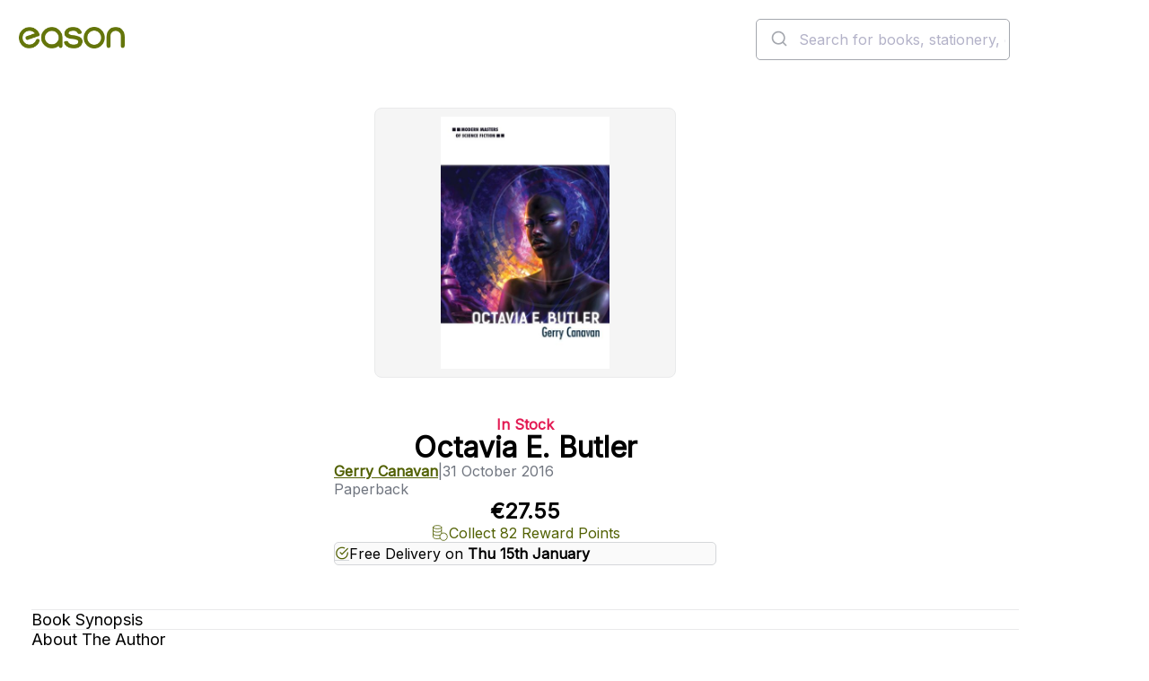

--- FILE ---
content_type: text/html; charset=utf-8
request_url: https://www.easons.com/octavia-e-butler-gerry-canavan-9780252082160
body_size: 24618
content:


<!DOCTYPE html>
<html lang="en-IE">
<head>
    <meta charset="utf-8">
    <meta name="viewport" content="width=device-width, initial-scale=1.0">
    <title>Buy Octavia E. Butler Book at Easons</title>
<meta name="description" content="&quot;I began writing about power because I had so little,&quot; Octavia E. Butler once said. Butler&#39;s life as an African American woman--an alien in American society and among science fiction writers--informed the powerful works that earned her an ardent..." />
<meta name="keywords" content="Octavia E. Butler, Gerry Canavan, Paperback" />

    <link href="https://www.easons.com/octavia-e-butler-gerry-canavan-9780252082160" rel="canonical" /><link href="https://www.easons.com/octavia-e-butler-gerry-canavan-9780252082160" hreflang="en-ie" rel="alternate" />

    <link href="https://fonts.googleapis.com/css?family=Inter:wght@200..700&display=swap" rel="stylesheet">
    <link href="/bundles/refresh-global.css?v=Mskrp0Q3po_aj3V73zcurYKxeA7z04WQXXVd8K2q9As1" rel="stylesheet"/>

    
    
    <link href="/bundles/refresh-product.css?v=QNGABqqaej_XX7_nAVV5ei9S81Sk_h47bwbGCbKqdbQ1" rel="stylesheet"/>


    <link href="/bundles/refresh-footer.css?v=GXJvcLmFHNiU1-6DMK8xMrPZ3C_gpCQo1WNB4reM7UY1" rel="stylesheet"/>


    <link href="/react/images/icons/favicon.ico" rel="icon" type="image/x-icon">
    <link href="/react/images/icons/apple-touch-icon.png" rel="apple-touch-icon">

    <script>
        window.dataLayer = window.dataLayer || [];
        function gtag() { dataLayer.push(arguments); }
        gtag('consent', 'default', {
            'ad_storage': 'denied',
            'ad_user_data': 'denied',
            'ad_personalization': 'denied',
            'analytics_storage': 'denied',
            'wait_for_update': 500
        });
    </script>

    <script>
dataLayer = [{'ecommerce':{'detail':{'products':[{'id':'9780252082160','name':'Octavia E. Butler','brand':'Gerry Canavan','category':['Biography: general','History and criticism','Fiction novelists and prose writers','Writers','Women and girls','Science fiction','Fantasy'],'variant':null,'price':'27.55','quantity':null,'position':null,'stock':2}]}}}];
</script>

<!-- Google Tag Manager -->
<script>(function(w,d,s,l,i){w[l]=w[l]||[];w[l].push({'gtm.start':
new Date().getTime(),event:'gtm.js'});var f=d.getElementsByTagName(s)[0],
j=d.createElement(s),dl=l!='dataLayer'?'&l='+l:'';j.async=true;j.src=
'https://load.sgtm.easons.com/deookrhi.js?st='+i+dl;f.parentNode.insertBefore(j,f);
})(window,document,'script','dataLayer','W5LZ9NQ');</script>
<!-- End Google Tag Manager -->
    

    
    <meta name="robots" content="index,follow" />


    

<script type="application/ld+json">
    {
      "@context": "https://schema.org",
      "@type": "Book",
      "@id": "https://www.easons.com/octavia-e-butler-gerry-canavan-9780252082160/#book",
      "name": "Octavia E. Butler",
      "author": {
        "@type": "Person",
     "name": "Gerry Canavan"
    },
        "inLanguage": "en",

        "description": "\"I began writing about power because I had so little,\" Octavia E. Butler once said. Butler's life as an African American woman--an alien in American society and among science fiction writers--informed the powerful works that earned her an ardent readership and acclaim both inside and outside science fiction. Gerry Canavan offers a critical and holistic consideration of Butler's career. Drawing on Butler's personal papers, Canavan tracks the false starts, abandoned drafts, tireless rewrites, and real-life obstacles that fed Butler's frustrations and launched her triumphs. Canavan departs from other studies to approach Butler first and foremost as a science fiction writer working within, responding to, and reacting against the genre's particular canon. The result is an illuminating study of how an essential SF figure shaped themes, unconventional ideas, and an unflagging creative urge into brilliant works of fiction.",
            
        "publisher": {
            "@type": "Organization",
            "name": "University of Illinois Press",
            "url": "https://www.easons.com"
        },
        
  "image": "https://www.easons.com/images/m/c091d63af279f68/original/9780252082160_5640850446.jpg",
  "workExample": {
    "@type": "Book",
     "@id": "https://www.easons.com/octavia-e-butler-gerry-canavan-9780252082160/#Paperback",
    "name": "Octavia E. Butler",
    "identifier": {
  "@type": "PropertyValue",
  "propertyID": "ISBN",
  "value": "9780252082160"
},
            "bookFormat": "https://schema.org/Paperback", 
    "isbn": "9780252082160",
        "datePublished": "2016-10-31",
    "inLanguage": "en",
        
        "publisher": {
            "@type": "Organization",
            "name": "University of Illinois Press"
        },
        
    "url": "https://www.easons.com/octavia-e-butler-gerry-canavan-9780252082160",
    "image": "https://www.easons.com/images/m/c091d63af279f68/original/9780252082160_5640850446.jpg"
  }
}
</script>
    


<script type="application/ld+json">
{
  "@context": "https://schema.org",
  "@type": "Product",
  "@id": "https://www.easons.com/octavia-e-butler-gerry-canavan-9780252082160/#Product",
  "name": "Octavia E. Butler",
      "brand" : { "@type" : "Brand", "name" : "University of Illinois Press" },
        "description": "\"I began writing about power because I had so little,\" Octavia E. Butler once said. Butler's life as an African American woman--an alien in American society and among science fiction writers--informed the powerful works that earned her an ardent readership and acclaim both inside and outside science fiction. Gerry Canavan offers a critical and holistic consideration of Butler's career. Drawing on Butler's personal papers, Canavan tracks the false starts, abandoned drafts, tireless rewrites, and real-life obstacles that fed Butler's frustrations and launched her triumphs. Canavan departs from other studies to approach Butler first and foremost as a science fiction writer working within, responding to, and reacting against the genre's particular canon. The result is an illuminating study of how an essential SF figure shaped themes, unconventional ideas, and an unflagging creative urge into brilliant works of fiction.",
  "image": "https://www.easons.com/images/m/c091d63af279f68/original/9780252082160_5640850446.jpg",
    "sku": "9780252082160",
    "mpn": "9780252082160",
	  "isbn": "9780252082160", 
  "additionalProperty": [
     {
       "@type": "PropertyValue",
       "name": "Format",
       "value": "Paperback"
     },
         {
       "@type": "PropertyValue",
       "name": "Page Count",
       "value": "224"
     },
         {
       "@type": "PropertyValue",
       "name": "Publication Date",
       "value": "2016-10-31"
     }
  ],
  "offers": {
    "@type": "Offer",
    "url": "https://www.easons.com/octavia-e-butler-gerry-canavan-9780252082160",
    "priceCurrency": "EUR",
    "price": "27.55",
        "availability": "https://schema.org/InStock",
    "itemCondition": "https://schema.org/NewCondition",
    "seller": {
      "@type": "Organization",
      "name": "Eason",
      "url": "https://www.easons.com"
    },
    "shippingDetails":         
            [
            {
            "@type": "OfferShippingDetails",
            "shippingDestination": {
            "@type": "DefinedRegion",
            "addressCountry": "IE"
            },
            "deliveryTime": {
            "@type": "ShippingDeliveryTime",
            "handlingTime": {
            "@type": "QuantitativeValue",
            "minValue": 0,
            "maxValue": 1,
            "unitCode": "DAY"
            },
            "transitTime": {
            "@type": "QuantitativeValue",
            "minValue": 1,
            "maxValue": 2,
            "unitCode": "DAY"
            },
            "cutOffTime": "18:00:00",
            "businessDays": [
            "https://schema.org/Monday",
            "https://schema.org/Tuesday",
            "https://schema.org/Wednesday",
            "https://schema.org/Thursday",
            "https://schema.org/Friday"
            ]
            },
            "shippingLabel": "Express Delivery - Republic of Ireland (Order by 6pm for same-day dispatch)",
            "shippingRate": {
            "@type": "MonetaryAmount",
            "value": 5.99,
            "currency": "EUR"
            }
            },
            {
            "@type": "OfferShippingDetails",
            "shippingDestination": {
            "@type": "DefinedRegion",
            "addressCountry": ["IE", "GB"]
            },
            "deliveryTime": {
            "@type": "ShippingDeliveryTime",
            "handlingTime": {
            "@type": "QuantitativeValue",
            "minValue": 2,
            "maxValue": 3,
            "unitCode": "DAY"
            },
            "transitTime": {
            "@type": "QuantitativeValue",
            "minValue": 2,
            "maxValue": 3,
            "unitCode": "DAY"
            },
            "businessDays": [
            "https://schema.org/Monday",
            "https://schema.org/Tuesday",
            "https://schema.org/Wednesday",
            "https://schema.org/Thursday",
            "https://schema.org/Friday"
            ]
            },
            "shippingLabel": "Standard Delivery - Ireland & UK (2-3 working days)",
            "shippingRate": {
            "@type": "MonetaryAmount",
            "value": 0,
            "currency": "EUR"
            }
            },
            {
            "@type": "OfferShippingDetails",
            "shippingDestination": {
            "@type": "DefinedRegion",
            "addressCountry": ["FR", "DE", "ES", "IT", "NL", "BE", "PL", "SE", "FI", "US"]
            },
            "deliveryTime": {
            "@type": "ShippingDeliveryTime",
            "handlingTime": {
            "@type": "QuantitativeValue",
            "minValue": 2,
            "maxValue": 3,
            "unitCode": "DAY"
            },
            "transitTime": {
            "@type": "QuantitativeValue",
            "minValue": 4,
            "maxValue": 7,
            "unitCode": "DAY"
            }
            },
            "shippingLabel": "Standard Delivery - Europe & USA (4-7 working days)",
            "shippingRate": {
            "@type": "MonetaryAmount",
            "value": 10.00,
            "currency": "EUR"
            }
            },
            {
            "@type": "OfferShippingDetails",
            "shippingDestination": {
            "@type": "DefinedRegion",
            "addressCountry": ["CA", "AU"]
            },
            "deliveryTime": {
            "@type": "ShippingDeliveryTime",
            "handlingTime": {
            "@type": "QuantitativeValue",
            "minValue": 2,
            "maxValue": 3,
            "unitCode": "DAY"
            },
            "transitTime": {
            "@type": "QuantitativeValue",
            "minValue": 6,
            "maxValue": 10,
            "unitCode": "DAY"
            }
            },
            "shippingLabel": "Standard Delivery - Canada & Australia (6-10 working days)",
            "shippingRate": {
            "@type": "MonetaryAmount",
            "value": 15.00,
            "currency": "EUR"
            }
            },
            {
            "@type": "OfferShippingDetails",
            "shippingDestination": {
            "@type": "DefinedRegion",
            "addressCountry": "ZZ"
            },
            "deliveryTime": {
            "@type": "ShippingDeliveryTime",
            "handlingTime": {
            "@type": "QuantitativeValue",
            "minValue": 2,
            "maxValue": 3,
            "unitCode": "DAY"
            },
            "transitTime": {
            "@type": "QuantitativeValue",
            "minValue": 8,
            "maxValue": 12,
            "unitCode": "DAY"
            }
            },
            "shippingLabel": "Standard Delivery - Rest of World (8-12 working days)",
            "shippingRate": {
            "@type": "MonetaryAmount",
            "value": 25.00,
            "currency": "EUR"
            }
            }
            ]
        
,
    "returnFees": "https://schema.org/CustomerResponsibility",
    "returnShippingFeesAmount": {
      "@type": "MonetaryAmount",
      "currency": "EUR",
      "value": 5.50
    },
    "returnPolicySeasonalOverride": "https://schema.org/NotApplicable",
    "additionalProperty": [
      {
        "@type": "PropertyValue",
        "name": "Damaged or Incorrect Items",
        "value": "Contact Eason customer service before returning incorrect or faulty items via the support form."
      },
      {
        "@type": "PropertyValue",
        "name": "Change of Mind Returns",
        "value": "Accepted within 28 days. Items must be saleable (no writing or damage). Postage paid by customer unless returned in-store."
      },
      {
        "@type": "PropertyValue",
        "name": "In-Store Returns",
        "value": "Returns accepted at selected Republic of Ireland stores with invoice or order confirmation. Excludes franchise locations."
      },
      {
        "@type": "PropertyValue",
        "name": "Returns Address",
        "value": "EASON Online Returns Department, McKee, McKee Avenue, Finglas, Dublin 11, D11 RDC9, Ireland"
      },
	  {
  "@type": "PropertyValue",
  "name": "Returns Info URL",
  "value": "https://www.easonhelpcentre.com/knowledgebase/how-do-i-return-an-item/"
}
    ]
  },
  "mainEntityOfPage": {
    "@id": "https://www.easons.com/octavia-e-butler-gerry-canavan-9780252082160/#webpage"
  }
}
</script>

    <script type="application/ld+json">
    {
      "@context": "https://schema.org/",
      "@type": "Person",
      "name": "Gerry Canavan"
    }
    </script>

    


<script type="application/ld+json">
{
  "@context": "https://schema.org",
  "@type": "WebPage",
  "@id": "https://www.easons.com/octavia-e-butler-gerry-canavan-9780252082160/#webpage",
  "url": "https://www.easons.com/octavia-e-butler-gerry-canavan-9780252082160",
  "name": "Octavia E. Butler",
  "isPartOf": { "@id": "https://www.easons.com/#website" },
        "datePublished" : "2016-10-31T00:00:00Z",
  "primaryImageOfPage": { "@id": "https://www.easons.com/images/m/c091d63af279f68/original/9780252082160_5640850446.jpg" },
  "breadcrumb": { "@id": "https://www.easons.com/octavia-e-butler-gerry-canavan-9780252082160/#breadcrumb" },
  "inLanguage": "en-IE",
     "mainEntity": {
    "@id": "https://www.easons.com/octavia-e-butler-gerry-canavan-9780252082160/#Product"
  }
}
</script>


    


<script type="application/ld+json">
{
  "@context": "https://schema.org",
  "@type": "ReadAction",
  "target": {
    "@type": "EntryPoint",
    "urlTemplate": "https://www.easons.com/octavia-e-butler-gerry-canavan-9780252082160",
    "actionPlatform": [
      "https://schema.org/DesktopWebPlatform",
      "https://schema.org/AndroidPlatform",
      "https://schema.org/IOSPlatform"
    ]
  },
  "expectsAcceptanceOf": {
    "@type": "Offer",
    "category": "purchase",
    "price": "27.55",
    "priceCurrency": "EUR",
         "availability" : "https://schema.org/InStock",
    "eligibleRegion": [
    { "@type": "Country", "name": "IE" },
    { "@type": "Country", "name": "GB" },
    { "@type": "Country", "name": "FR" },
    { "@type": "Country", "name": "DE" },
    { "@type": "Country", "name": "ES" },
    { "@type": "Country", "name": "IT" },
    { "@type": "Country", "name": "NL" },
    { "@type": "Country", "name": "BE" },
    { "@type": "Country", "name": "PL" },
    { "@type": "Country", "name": "SE" },
    { "@type": "Country", "name": "FI" },
    { "@type": "Country", "name": "US" },
    { "@type": "Country", "name": "CA" },
    { "@type": "Country", "name": "001" }
  ]
  }
}
</script>



    


<script type="application/ld+json">
{
  "@context": "https://schema.org",
  "@type": "ImageObject",
  "contentUrl": "https://www.easons.com/images/m/c091d63af279f68/original/9780252082160_5640850446.jpg",
  "representativeOfPage": true,
  "description": "Cover image for Octavia E. Butler by Gerry Canavan",
        
        "author": {
            "@type": "Person",
          "name": "Gerry Canavan"
        },
        
            
        "copyrightHolder": {
            "@type": "Organization",
            "name": "University of Illinois Press"
        },
        
  "license": "https://www.easons.com/about/terms-and-conditions",
        "uploadDate": "2016-10-31"
}


</script>
    

<script type="application/ld+json">
    {
        "@context": "https://schema.org",
        "@type": "BreadcrumbList",

        "itemListElement": [




    
    {
        "@type": "ListItem",
        "position": 1,
        "item": {
            "@id": "https://www.easons.com/5637150827/all/books",
            "name": "Books"
        }
    },
    
    
    {
        "@type": "ListItem",
        "position": 2,
        "item": {
            "@id": "https://www.easons.com/5637150827/all/books/biography-and-literature",
            "name": "Biography and Literature"
        }
    },
    
    
    {
        "@type": "ListItem",
        "position": 3,
        "item": {
            "@id": "https://www.easons.com/5637150827/all/books/biography-and-literature/biographies-and-non-fiction-prose",
            "name": "Biographies and non-fiction prose"
        }
    },
    
    
    {
        "@type": "ListItem",
        "position": 4,
        "item": {
            "@id": "https://www.easons.com/5637150827/all/books/biography-and-literature/biographies-and-non-fiction-prose/biography-general",
            "name": "Biography: general"
        }
    },
    
    
    {
        "@type": "ListItem",
        "position": 5,
        "item": {
            "@id": "https://www.easons.com/octavia-e-butler-gerry-canavan-9780252082160",
            "name": "Octavia E. Butler"
        }
    }
    

        ],
           "@id": "https://www.easons.com/octavia-e-butler-gerry-canavan-9780252082160/#breadcrumb"
    }
</script>



<script type='text/javascript' src='//static.queue-it.net/script/queueclient.min.js'></script>
<script
   data-queueit-c='eason'
   type='text/javascript'
   src='//static.queue-it.net/script/queueconfigloader.min.js'>
</script>

<script defer>
    var sbconfig = {
        app: {
            // Brand settings
            logo: 'https://www.easons.com/styles/images/logo-easons.png',
            cid: "f3NnjdK6TUgNUeRcNAqX", // Shopbox customer ID for Easons
            maincolor: "#b5ce2f", // Brand highlight colour (Easons lime green)
            
            // Behaviour config
            reach: 15,              // Possibly the scroll reach in percentage or product count
            pricer: 0,              // Unknown – likely pricing logic flag
            currency: "€",          // Display currency

            // DOM targeting for product recommendations
            productgrid: [".product-items-container", ".category-landing"],
            parent: [".search-product-item", ".eproduct-item"],
            identifier: "a",        // Likely used to extract URLs or identifiers
            attr: "href",
            detailsidentifier: ["url"],

            // Specific page targeting
            productdetails: [".basketbox"],         // PDP
            cartpage: ["#basketPage"],              // Cart
            homepage: [".staticimagebanner"],       // Home

            // UX rendering
            portrait: true,
            insert: true,
            insertclass: "sb-findsim",              // Class for inserted recommendation widget
            insertafter: ".btn-e-block, .btn-notify-me, .btn-checkout"
        },
        js: {
            type: "text/javascript",
            async: !0,
            src: "https://widget.shopbox.ai/js/app.js"
        },
        css: {
            type: "text/css",
            rel: "stylesheet",
            href: "https://widget.shopbox.ai/css/app.css"
        }
    };

    // Inject Shopbox widget and resources after page load
    window.onload = function () {
        function applyAttributes(el, attrs) {
            Object.keys(attrs).forEach(function (key) {
                el.setAttribute(key, attrs[key]);
            });
        }

        var shopboxElement = document.createElement("shopbox-app-v2"),
            scriptTag = document.createElement("script"),
            linkTag = document.createElement("link");

        applyAttributes(shopboxElement, sbconfig.app);
        applyAttributes(scriptTag, sbconfig.js);
        applyAttributes(linkTag, sbconfig.css);

        document.getElementsByTagName("body")[0].append(shopboxElement);
        document.getElementsByTagName("head")[0].append(scriptTag);
        document.getElementsByTagName("head")[0].append(linkTag);
    };
</script>

</head>
<body class="sb-product-details">


    <!-- Google Tag Manager -->
<noscript><iframe src="//www.googletagmanager.com/ns.html?id=W5LZ9NQ"
height="0" width="0" style="display:none;visibility:hidden"></iframe></noscript>
<!-- End Google Tag Manager -->



    <div class="content">





<script type="application/ld+json">
      {
        "@context": "https://schema.org",
        "@type": "WebSite",
        "@id": "https://www.easons.com/#website",
        "url": "https://www.easons.com/",
        "name": "Easons",
        "inLanguage": "en-IE",
        "sameAs": [
              "https://www.facebook.com/EasonIreland/",
              "https://www.instagram.com/eason_ireland/",
              "https://x.com/easons"
        ],
        "potentialAction": {
          "@type": "SearchAction",
          "target": "https://www.easons.com/search?q={search_term_string}",
          "query-input": "required name=search_term_string"
        },
        "publisher": {
          "@type": "Organization",
          "name": "Eason",
          "logo": {
              "@type": "ImageObject",
              "@id": "https://www.easons.com/#logo",
                "width": 300,
               "height": 60,
               "url": "https://www.easons.com/globalassets/eason-logo.png"
          }
      }}
</script>


<script type="application/ld+json">
    {
      "@context": "https://schema.org",
      "@type": "BookStore",
      "@id": "https://www.easons.com/#organization",
      "name": "Eason",
        "foundingDate": "1888",
       "description": "Eason is Ireland's leading bookseller, offering a wide range of books, stationery, and gifts.",
      "url": "https://www.easons.com/",
      "logo": "https://www.easons.com/globalassets/eason-logo.png",
      "sameAs": [
        "https://www.instagram.com/eason_ireland/",
        "https://www.facebook.com/EasonIreland/",
        "https://www.tiktok.com/@eason_ireland",
        "https://x.com/easons",
        "https://www.youtube.com/user/EasonsIreland",
        "https://www.linkedin.com/company/eason-ltd/posts/?feedView=all"
      ],
      "contactPoint": {
        "@type": "ContactPoint",
        "telephone": "+353-1-844-8815",
        "contactType": "Customer Service",
        "email": "support@easons.com",
        "areaServed": "IE"
      },
      "address": {
        "@type": "PostalAddress",
        "streetAddress": "Block 4, First Floor (Hertz Building), Swords Business Park, Swords",
        "addressLocality": "Dublin",
        "postalCode": "K67 X903",
        "addressCountry": "IE"
      }
    }
</script>
<script type="application/ld+json">
        {
      "@context": "https://schema.org/",
      "@type": "Organization",
      "url": "https://www.easons.com",
      "name": "Eason",
      "logo": {
        "@type": "ImageObject",
         "logo": "https://www.easons.com/globalassets/eason-logo-large.png",
        "height": "330",
        "width": "1200"
      }
    }

</script><header class="header">
    <div class="header__banner full-width">
        <div class="header__banner__content">
            <p>SHOP JANUARY SALE NOW</p>
        </div>
    </div>
    <div class="header__utility full-width">
        <div class="header__utility__content">
            <nav class="navigation" aria-label="main-navigation">
                    <ul class="navigation__list">
                            <li><a class="navigation__link" href="/Books" >Books</a></li>
                            <li><a class="navigation__link" href="/blog" title="Blog" target="_blank" rel=&quot;noopener&quot;>Blog</a></li>
                            <li><a class="navigation__link" href="/about/loyalty-program" title="Loyalty" target="_blank" rel=&quot;noopener&quot;>Loyalty</a></li>
                            <li><a class="navigation__link" href="/about/stores" title="Stores" >Stores</a></li>
                            <li><a class="navigation__link" href="https://www.easonhelpcentre.com/" title="Help" target="_blank" rel=&quot;noopener&quot;>Help</a></li>
                            <li><a class="navigation__link" href="/eason-events" >Events</a></li>
                            <li><a class="navigation__link" href="/gift-card" >Gift Cards</a></li>
                    </ul>
            </nav>
            <div class="header__utility__authentication"></div>
        </div>
    </div>
    <div class="header__main">
        <a href="/">
            <image class="header__main__logo" src="/react/dist/styles/images/eason-logo.png" alt="Easons logo" width="205" height="41" />
        </a>
        <div class="header__main__search">
            <div class="desktop-search-header__search-bar is-desktop" id="autocomplete">
                <div class="search-control" id="searchInput" style="display:none;" data-placeholder="Search for books, stationery, games and gifts..." data-no-results-message="No Results">
                    <form action="/search" method="GET" class="search-bar">
                        <label for="q" class="sr-only">Search the easons website</label>
                        <input type="text" value="" name="q" placeholder="Search for books, stationery, games and gifts...">
                        <button type="submit" class="btn-search"></button>
                    </form>
                </div>
            </div>
        </div>
        <div class="header__main__minibasket"></div>
        <div class="header__main__toggle"></div>
    </div>

    <div class="header__navigation full-width">
        

    <div class="header__navigation__content">
        <nav class="navigation" aria-label="Product navigation">
            <ul class="navigation__list">
                        <li class="navigation__list__item">
                            <div class="navigation__list__item__trigger-wrapper">
                                <a href="/offers" class="navigation__link">January Sale</a>
                            </div>
                        </li>
                        <li class="navigation__list__item has-submenu">
                            <div class="navigation__list__item__trigger-wrapper">
                                <a href="/irish-books" class="navigation__link">Irish Books</a>
                                <button class="navigation__button" aria-label="Show submenu of Irish Books" aria-expanded="false">
                                    <svg aria-hidden="true">
                                        <use href="/react/public/icons/ChevronDown.svg#icon" />
                                    </svg>
                                </button>
                            </div>
                            <div class="navigation__secondary" aria-hidden="true">
                                <div class="navigation__secondary__section">
                                        <div class="navigation__secondary__links-wrapper">
                                                    <h2 class="navigation__secondary__section__title">
                                                        <a href="/irish-books" class="navigation__secondary__section__link">Irish Books</a>
                                                    </h2>
                                                <ul class="navigation__secondary__section__list">
                                                                                                            <li class="navigation__secondary__list__item"><a href="/irish-books/irish-fiction-books" class="navigation__secondary__section__link">Irish Fiction</a></li>
                                                        <li class="navigation__secondary__list__item"><a href="/irish-books/irish-non-fiction-books" class="navigation__secondary__section__link">Irish Non-Fiction</a></li>
                                                        <li class="navigation__secondary__list__item"><a href="/irish-books/irish-travel" class="navigation__secondary__section__link">Irish Travel</a></li>
                                                        <li class="navigation__secondary__list__item"><a href="/irish-books/irish-history-books" class="navigation__secondary__section__link">Irish History</a></li>
                                                        <li class="navigation__secondary__list__item"><a href="/irish-books/irish-true-crime" class="navigation__secondary__section__link">Irish True Crime</a></li>
                                                        <li class="navigation__secondary__list__item"><a href="/irish-books/life-stories" class="navigation__secondary__section__link">Irish Life Stories</a></li>
                                                        <li class="navigation__secondary__list__item"><a href="/irish-books/sport" class="navigation__secondary__section__link">Irish Sport Books</a></li>
                                                        <li class="navigation__secondary__list__item"><a href="/irish-books/irish-cookery-books" class="navigation__secondary__section__link">Irish Cookery Books</a></li>
                                                        <li class="navigation__secondary__list__item"><a href="/irish-books/irish-language-learning" class="navigation__secondary__section__link">Irish Language Learning</a></li>
                                                        <li class="navigation__secondary__list__item"><a href="/irish-books/childrens" class="navigation__secondary__section__link">Irish Children&#39;s Books</a></li>
                                                </ul>
                                        </div>
                                        <div class="navigation__secondary__links-wrapper">
                                                    <h2 class="navigation__secondary__section__title">
                                                        <a href="/irish-books/irish-fiction-books" class="navigation__secondary__section__link">Irish Authors</a>
                                                    </h2>
                                                <ul class="navigation__secondary__section__list">
                                                                                                            <li class="navigation__secondary__list__item"><a href="/author-pages/cecelia-ahern" class="navigation__secondary__section__link">Cecelia Ahern</a></li>
                                                        <li class="navigation__secondary__list__item"><a href="/author-pages/john-boyne" class="navigation__secondary__section__link">John Boyne</a></li>
                                                        <li class="navigation__secondary__list__item"><a href="/author-pages/john-banville" class="navigation__secondary__section__link">John Banville</a></li>
                                                        <li class="navigation__secondary__list__item"><a href="/author-pages/jane-casey-books" class="navigation__secondary__section__link">Jane Casey</a></li>
                                                        <li class="navigation__secondary__list__item"><a href="/author-pages/steve-cavanagh-author-page" class="navigation__secondary__section__link">Steve Cavanagh</a></li>
                                                        <li class="navigation__secondary__list__item"><a href="/author-pages/emma-donoghue" class="navigation__secondary__section__link">Emma Donoghue</a></li>
                                                        <li class="navigation__secondary__list__item"><a href="/author-pages/roddy-doyle-books" class="navigation__secondary__section__link">Roddy Doyle</a></li>
                                                        <li class="navigation__secondary__list__item"><a href="/author-pages/carmel-harrington--eason-author-profile" class="navigation__secondary__section__link">Carmel Harrington</a></li>
                                                        <li class="navigation__secondary__list__item"><a href="/author-pages/paul-howard-aka-ross-ocarroll-kelly" class="navigation__secondary__section__link">Paul Howard AKA Ross O’Carroll Kelly</a></li>
                                                        <li class="navigation__secondary__list__item"><a href="/author-pages/claire-keegan-books" class="navigation__secondary__section__link">Claire Keegan</a></li>
                                                        <li class="navigation__secondary__list__item"><a href="/author-pages/marian-keyes-books" class="navigation__secondary__section__link">Marian Keyes</a></li>
                                                        <li class="navigation__secondary__list__item"><a href="/author-pages/emer-mclysaght-and-sarah-breen" class="navigation__secondary__section__link">Emer McLysaght &amp; Sarah Breen</a></li>
                                                        <li class="navigation__secondary__list__item"><a href="/author-pages/sinead-moriarty" class="navigation__secondary__section__link">Sinead Moriarty</a></li>
                                                        <li class="navigation__secondary__list__item"><a href="/author-pages/graham-norton" class="navigation__secondary__section__link">Graham Norton</a></li>
                                                        <li class="navigation__secondary__list__item"><a href="/author-pages/sally-rooney" class="navigation__secondary__section__link">Sally Rooney</a></li>
                                                        <li class="navigation__secondary__list__item"><a href="/author-pages/donal-ryan-books" class="navigation__secondary__section__link">Donal Ryan</a></li>
                                                        <li class="navigation__secondary__list__item"><a href="/author-pages/colm-toibin" class="navigation__secondary__section__link">Colm Toibin</a></li>
                                                        <li class="navigation__secondary__list__item"><a href="/author-pages/chloe-walsh-books" class="navigation__secondary__section__link">Chloe Walsh</a></li>
                                                        <li class="navigation__secondary__list__item"><a href="/author-pages" class="navigation__secondary__section__link">All Authors</a></li>
                                                </ul>
                                        </div>
                                        <div class="navigation__secondary__links-wrapper">
                                                    <h2 class="navigation__secondary__section__title">
                                                        <a href="/irish-books/irish-non-fiction-books" class="navigation__secondary__section__link">Irish Non-Fiction Authors</a>
                                                    </h2>
                                                <ul class="navigation__secondary__section__list">
                                                                                                            <li class="navigation__secondary__list__item"><a href="/author-pages/john-creedon-books" class="navigation__secondary__section__link">John Creedon</a></li>
                                                        <li class="navigation__secondary__list__item"><a href="/author-pages/noel-fitzpatrick-books-supervet" class="navigation__secondary__section__link">Noel Fitzpatrick</a></li>
                                                        <li class="navigation__secondary__list__item"><a href="/author-pages/the-happy-pear--eason-author-profile" class="navigation__secondary__section__link">The Happy Pear</a></li>
                                                        <li class="navigation__secondary__list__item"><a href="/author-pages/michael-harding-books" class="navigation__secondary__section__link">Michael Harding</a></li>
                                                        <li class="navigation__secondary__list__item"><a href="/author-pages/manchan-magan-books" class="navigation__secondary__section__link">Manch&#225;n Magan</a></li>
                                                        <li class="navigation__secondary__list__item"><a href="/author-pages/neven-maguire--eason-author-profile" class="navigation__secondary__section__link">Neven Maguire</a></li>
                                                        <li class="navigation__secondary__list__item"><a href="/author-pages/rory-oconnor--eason-author-profile" class="navigation__secondary__section__link">Rory O&#39;Connor</a></li>
                                                        <li class="navigation__secondary__list__item"><a href="/author-pages/luke-oneill-books" class="navigation__secondary__section__link">Luke O&#39;Neill Books</a></li>
                                                        <li class="navigation__secondary__list__item"><a href="/author-pages/donal-skehan--eason-author-profile" class="navigation__secondary__section__link">Donal Skehan</a></li>
                                                        <li class="navigation__secondary__list__item"><a href="/author-pages/alice-taylor-books" class="navigation__secondary__section__link">Alice Taylor</a></li>
                                                        <li class="navigation__secondary__list__item"><a href="/author-pages" class="navigation__secondary__section__link">All Authors</a></li>
                                                </ul>
                                        </div>
                                </div>

                                    <div class="navigation__secondary__section navigation__secondary__section--featured">
                                        <div class="navigation__secondary__links-wrapper">
                                                <h2 class="navigation__secondary__section__title">
Be Inspired                                                </h2>
                                                <ul class="navigation__secondary__section__list">
                                                        <li class="navigation__secondary__list__item"><a href="/an-post-irish-book-awards" class="navigation__secondary__section__link">An Post Irish Book Awards</a></li>
                                                        <li class="navigation__secondary__list__item"><a href="/custom-catalog/gifts/gifts-by-type/irish-gifts" class="navigation__secondary__section__link">Irish Gifts</a></li>
                                                        <li class="navigation__secondary__list__item"><a href="/custom-catalog/gift-categories/games-and-toys/irish-games" class="navigation__secondary__section__link">Irish Games &amp; Toys</a></li>
                                                </ul>
                                        </div>
                                    </div>
                            </div>
                        </li>
                        <li class="navigation__list__item has-submenu">
                            <div class="navigation__list__item__trigger-wrapper">
                                <a href="/top-100-books-for-adults" class="navigation__link">Top 100</a>
                                <button class="navigation__button" aria-label="Show submenu of Top 100" aria-expanded="false">
                                    <svg aria-hidden="true">
                                        <use href="/react/public/icons/ChevronDown.svg#icon" />
                                    </svg>
                                </button>
                            </div>
                            <div class="navigation__secondary" aria-hidden="true">
                                <div class="navigation__secondary__section">
                                        <div class="navigation__secondary__links-wrapper">
                                                    <h2 class="navigation__secondary__section__title">
                                                        <a href="/top-100-books-for-adults" class="navigation__secondary__section__link">Top 100 Books</a>
                                                    </h2>
                                                <ul class="navigation__secondary__section__list">
                                                                                                            <li class="navigation__secondary__list__item"><a href="/Books/bestseller-charts/top-30-books-this-week" class="navigation__secondary__section__link">Top 30 Books This Week</a></li>
                                                        <li class="navigation__secondary__list__item"><a href="/Books/bestseller-charts/top-20-fiction" class="navigation__secondary__section__link">Top 20 Fiction</a></li>
                                                        <li class="navigation__secondary__list__item"><a href="/Books/bestseller-charts/top-20-non-fiction" class="navigation__secondary__section__link">Top 20 Non-Fiction</a></li>
                                                        <li class="navigation__secondary__list__item"><a href="/Books/bestseller-charts/top-20-children-and-young-adult" class="navigation__secondary__section__link">Top 20 Children&#39;s Books</a></li>
                                                        <li class="navigation__secondary__list__item"><a href="/Books/bestseller-charts/top-20-ya-books" class="navigation__secondary__section__link">Top 20 Teen &amp; YA Books</a></li>
                                                        <li class="navigation__secondary__list__item"><a href="/Books/bestseller-charts" class="navigation__secondary__section__link">All Bestseller Charts</a></li>
                                                </ul>
                                        </div>
                                        <div class="navigation__secondary__links-wrapper">
                                                    <h2 class="navigation__secondary__section__title">
                                                        <a href="/Books/just-landed-new-books-latest-releases" class="navigation__secondary__section__link">Just Landed: New Books</a>
                                                    </h2>
                                                <ul class="navigation__secondary__section__list">
                                                                                                            <li class="navigation__secondary__list__item"><a href="/Books/just-landed-new-books-latest-releases" class="navigation__secondary__section__link">New Release Books</a></li>
                                                        <li class="navigation__secondary__list__item"><a href="/Books/just-landed-new-books-latest-releases/new-childrens-books" class="navigation__secondary__section__link">New Children&#39;s Books</a></li>
                                                        <li class="navigation__secondary__list__item"><a href="/Books/just-landed-new-books-latest-releases/new-teen-young-adult-books" class="navigation__secondary__section__link">New Teen &amp; YA Books</a></li>
                                                </ul>
                                        </div>
                                        <div class="navigation__secondary__links-wrapper">
                                                    <h2 class="navigation__secondary__section__title">
                                                        <a href="/books-of-the-month" class="navigation__secondary__section__link">Books Of The Month</a>
                                                    </h2>
                                                <ul class="navigation__secondary__section__list">
                                                                                                            <li class="navigation__secondary__list__item"><a href="/books-of-the-month" class="navigation__secondary__section__link">Adult Books Of The Month</a></li>
                                                        <li class="navigation__secondary__list__item"><a href="/teens-ya/teen--young-adult-books-of-the-month" class="navigation__secondary__section__link">Teen &amp; YA Books Of The Month</a></li>
                                                        <li class="navigation__secondary__list__item"><a href="/childrens-young-adult-books-of-the-month" class="navigation__secondary__section__link">Children&#39;s Books Of The Month</a></li>
                                                </ul>
                                        </div>
                                        <div class="navigation__secondary__links-wrapper">
                                                    <h2 class="navigation__secondary__section__title">
                                                        <a href="/pre-order-lp" class="navigation__secondary__section__link">Pre-Order Books</a>
                                                    </h2>
                                                <ul class="navigation__secondary__section__list">
                                                                                                            <li class="navigation__secondary__list__item"><a href="/pre-order-lp/fiction-pre-orders" class="navigation__secondary__section__link">Fiction Pre-Orders</a></li>
                                                        <li class="navigation__secondary__list__item"><a href="/pre-order-lp/non-fiction-pre-orders" class="navigation__secondary__section__link">Non-Fiction Pre-Orders</a></li>
                                                        <li class="navigation__secondary__list__item"><a href="/pre-order-lp/cook-book-pre-orders" class="navigation__secondary__section__link">Cookbook &amp; Home Pre-Orders</a></li>
                                                        <li class="navigation__secondary__list__item"><a href="/pre-order-lp/childrens-pre-order-books" class="navigation__secondary__section__link">Children&#39;s Pre-Orders</a></li>
                                                        <li class="navigation__secondary__list__item"><a href="/pre-order-lp/teen-and-young-adult-pre-order-books" class="navigation__secondary__section__link">Teen &amp; Young Adult Pre-Orders</a></li>
                                                </ul>
                                        </div>
                                </div>

                            </div>
                        </li>
                        <li class="navigation__list__item has-submenu">
                            <div class="navigation__list__item__trigger-wrapper">
                                <a href="/fiction" class="navigation__link">Fiction</a>
                                <button class="navigation__button" aria-label="Show submenu of Fiction" aria-expanded="false">
                                    <svg aria-hidden="true">
                                        <use href="/react/public/icons/ChevronDown.svg#icon" />
                                    </svg>
                                </button>
                            </div>
                            <div class="navigation__secondary" aria-hidden="true">
                                <div class="navigation__secondary__section">
                                        <div class="navigation__secondary__links-wrapper">
                                                    <h2 class="navigation__secondary__section__title">
                                                        <a href="/fiction" class="navigation__secondary__section__link">Bestselling Fiction</a>
                                                    </h2>
                                                <ul class="navigation__secondary__section__list">
                                                                                                            <li class="navigation__secondary__list__item"><a href="/fiction" class="navigation__secondary__section__link">All Fiction</a></li>
                                                        <li class="navigation__secondary__list__item"><a href="/Books/bestseller-charts/top-20-fiction" class="navigation__secondary__section__link">Top 20 Fiction</a></li>
                                                        <li class="navigation__secondary__list__item"><a href="/pre-order-lp/fiction-pre-orders" class="navigation__secondary__section__link">Fiction Pre-Orders</a></li>
                                                        <li class="navigation__secondary__list__item"><a href="/irish-books/irish-fiction-books" class="navigation__secondary__section__link">Irish Fiction</a></li>
                                                        <li class="navigation__secondary__list__item"><a href="/5637150827/all/books/fiction/crime-and-mystery" class="navigation__secondary__section__link">Crime and Mystery</a></li>
                                                        <li class="navigation__secondary__list__item"><a href="/5637150827/all/books/fiction/thriller-and-suspense" class="navigation__secondary__section__link">Thriller &amp; Suspense</a></li>
                                                        <li class="navigation__secondary__list__item"><a href="/5637150827/all/books/fiction/contemporary-fiction" class="navigation__secondary__section__link">Contemporary Fiction</a></li>
                                                        <li class="navigation__secondary__list__item"><a href="/5637150827/all/books/fiction/fantasy/fantasy-romance" class="navigation__secondary__section__link">Romantasy</a></li>
                                                        <li class="navigation__secondary__list__item"><a href="/5637150827/all/books/fiction/romance" class="navigation__secondary__section__link">Romance</a></li>
                                                        <li class="navigation__secondary__list__item"><a href="/5637150827/all/books/fiction/horror-and-supernatural" class="navigation__secondary__section__link">Horror &amp; Supernatural</a></li>
                                                        <li class="navigation__secondary__list__item"><a href="/5637150827/all/books/fiction/science-fiction" class="navigation__secondary__section__link">Science fiction</a></li>
                                                        <li class="navigation__secondary__list__item"><a href="/5637150827/all/books/fiction/fantasy" class="navigation__secondary__section__link">Fantasy</a></li>
                                                </ul>
                                        </div>
                                        <div class="navigation__secondary__links-wrapper">
                                                    <h2 class="navigation__secondary__section__title">
                                                        <a href="/5637150827/all/books/fiction/crime-and-mystery" class="navigation__secondary__section__link">Crime &amp; Mystery</a>
                                                    </h2>
                                                <ul class="navigation__secondary__section__list">
                                                                                                            <li class="navigation__secondary__list__item"><a href="/5637150827/all/books/fiction/crime-and-mystery/classic-crime-and-mystery" class="navigation__secondary__section__link">Classic Crime &amp; Mystery</a></li>
                                                        <li class="navigation__secondary__list__item"><a href="/5637150827/all/books/fiction/crime-and-mystery/cosy-mystery" class="navigation__secondary__section__link">Cosy Mystery</a></li>
                                                        <li class="navigation__secondary__list__item"><a href="/5637150827/all/books/fiction/crime-and-mystery/historical-crime-and-mysteries" class="navigation__secondary__section__link">Historical Crime &amp; Mysteries</a></li>
                                                        <li class="navigation__secondary__list__item"><a href="/5637150827/all/books/fiction/crime-and-mystery/hard-boiled-crime-and-noir-fiction" class="navigation__secondary__section__link">Hard-Boiled Crime &amp; Noir Fiction</a></li>
                                                        <li class="navigation__secondary__list__item"><a href="/5637150827/all/books/fiction/crime-and-mystery/police-procedural" class="navigation__secondary__section__link">Police Procedural</a></li>
                                                        <li class="navigation__secondary__list__item"><a href="/5637150827/all/books/fiction/crime-and-mystery/detective-books" class="navigation__secondary__section__link">Detective Books</a></li>
                                                        <li class="navigation__secondary__list__item"><a href="/5637150827/all/books/fiction/crime-and-mystery/women-sleuths" class="navigation__secondary__section__link">Women Sleuths</a></li>
                                                </ul>
                                        </div>
                                        <div class="navigation__secondary__links-wrapper">
                                                    <h2 class="navigation__secondary__section__title">
                                                        <a href="/5637150827/all/books/fiction/romance" class="navigation__secondary__section__link">Romance</a>
                                                    </h2>
                                                <ul class="navigation__secondary__section__list">
                                                                                                            <li class="navigation__secondary__list__item"><a href="/5637150827/all/books/fiction/romance/contemporary-romance" class="navigation__secondary__section__link">Contemporary Romance</a></li>
                                                        <li class="navigation__secondary__list__item"><a href="/5637150827/all/books/fiction/romance/dark-romance" class="navigation__secondary__section__link">Dark Romance</a></li>
                                                        <li class="navigation__secondary__list__item"><a href="/5637150827/all/books/fiction/romance/erotic-romance" class="navigation__secondary__section__link">Erotic Romance</a></li>
                                                        <li class="navigation__secondary__list__item"><a href="/5637150827/all/books/fiction/romance/fantasy-and-paranormal" class="navigation__secondary__section__link">Fantasy &amp; Paranormal</a></li>
                                                        <li class="navigation__secondary__list__item"><a href="/5637150827/all/books/fiction/romance/medical-romance" class="navigation__secondary__section__link">Medical Romance</a></li>
                                                        <li class="navigation__secondary__list__item"><a href="/5637150827/all/books/fiction/romance/romantic-thriller" class="navigation__secondary__section__link">Romantic Thriller</a></li>
                                                        <li class="navigation__secondary__list__item"><a href="/5637150827/all/books/fiction/romance/wholesome-romance" class="navigation__secondary__section__link">Wholesome Romance</a></li>
                                                </ul>
                                        </div>
                                        <div class="navigation__secondary__links-wrapper">
                                                    <h2 class="navigation__secondary__section__title">
                                                        <a href="/5637150827/all/books/fiction/fantasy" class="navigation__secondary__section__link">Fantasy</a>
                                                    </h2>
                                                <ul class="navigation__secondary__section__list">
                                                                                                            <li class="navigation__secondary__list__item"><a href="/5637150827/all/books/fiction/fantasy/contemporary-fantasy" class="navigation__secondary__section__link">Contemporary Fantasy</a></li>
                                                        <li class="navigation__secondary__list__item"><a href="/5637150827/all/books/fiction/fantasy/dark-fantasy" class="navigation__secondary__section__link">Dark Fantasy</a></li>
                                                        <li class="navigation__secondary__list__item"><a href="/5637150827/all/books/fiction/fantasy/epic-and-heroic-fantasy" class="navigation__secondary__section__link">Epic &amp; Heroic Fantasy</a></li>
                                                        <li class="navigation__secondary__list__item"><a href="/5637150827/all/books/fiction/fantasy/fantasy-romance" class="navigation__secondary__section__link">Fantasy Romance</a></li>
                                                        <li class="navigation__secondary__list__item"><a href="/5637150827/all/books/fiction/fantasy/historical-fantasy" class="navigation__secondary__section__link">Historical Fantasy</a></li>
                                                        <li class="navigation__secondary__list__item"><a href="/5637150827/all/books/fiction/fantasy/magical-realism" class="navigation__secondary__section__link">Magical Realism</a></li>
                                                        <li class="navigation__secondary__list__item"><a href="/5637150827/all/books/fiction/fantasy/urban-fantasy" class="navigation__secondary__section__link">Urban Fantasy</a></li>
                                                </ul>
                                        </div>
                                        <div class="navigation__secondary__links-wrapper">
                                                    <h2 class="navigation__secondary__section__title">
                                                        <a href="/5637150827/all/books/fiction/thriller-and-suspense" class="navigation__secondary__section__link">Thriller</a>
                                                    </h2>
                                                <ul class="navigation__secondary__section__list">
                                                                                                            <li class="navigation__secondary__list__item"><a href="/5637150827/all/books/fiction/thriller-and-suspense/espionage-and-spy-thriller" class="navigation__secondary__section__link">Espionage &amp; Spy Thriller</a></li>
                                                        <li class="navigation__secondary__list__item"><a href="/5637150827/all/books/fiction/thriller-and-suspense/political--legal-thriller" class="navigation__secondary__section__link">Political / Legal Thriller</a></li>
                                                        <li class="navigation__secondary__list__item"><a href="/5637150827/all/books/fiction/thriller-and-suspense/psychological-thriller" class="navigation__secondary__section__link">Psychological Thriller</a></li>
                                                        <li class="navigation__secondary__list__item"><a href="/5637150827/all/books/fiction/thriller-and-suspense/technothriller" class="navigation__secondary__section__link">Technothriller</a></li>
                                                </ul>
                                        </div>
                                        <div class="navigation__secondary__links-wrapper">
                                                    <h2 class="navigation__secondary__section__title">
                                                        <a href="/5637150827/all/books/fiction/adventure-fiction" class="navigation__secondary__section__link">Adventure Fiction</a>
                                                    </h2>
                                                <ul class="navigation__secondary__section__list">
                                                                                                            <li class="navigation__secondary__list__item"><a href="/5637150827/all/books/fiction/adventure-fiction/historical-adventure" class="navigation__secondary__section__link">Historical Adventure</a></li>
                                                        <li class="navigation__secondary__list__item"><a href="/5637150827/all/books/fiction/adventure-fiction/sea-stories" class="navigation__secondary__section__link">Sea Stories</a></li>
                                                        <li class="navigation__secondary__list__item"><a href="/5637150827/all/books/fiction/adventure-fiction/war-combat-and-military-adventure" class="navigation__secondary__section__link">War, Combat &amp; Military Adventure</a></li>
                                                        <li class="navigation__secondary__list__item"><a href="/5637150827/all/books/fiction/adventure-fiction/westerns" class="navigation__secondary__section__link">Westerns</a></li>
                                                </ul>
                                        </div>
                                        <div class="navigation__secondary__links-wrapper">
                                                    <h2 class="navigation__secondary__section__title">
                                                        <a href="/5637150827/all/books/fiction/science-fiction" class="navigation__secondary__section__link">Science Fiction</a>
                                                    </h2>
                                                <ul class="navigation__secondary__section__list">
                                                                                                            <li class="navigation__secondary__list__item"><a href="/5637150827/all/books/fiction/science-fiction/aliens-ufos" class="navigation__secondary__section__link">Aliens / UFOs</a></li>
                                                        <li class="navigation__secondary__list__item"><a href="/5637150827/all/books/fiction/science-fiction/apocalyptic-and-post-apocalyptic" class="navigation__secondary__section__link">Apocalyptic &amp; Post-Apocalyptic</a></li>
                                                        <li class="navigation__secondary__list__item"><a href="/5637150827/all/books/fiction/science-fiction/classic-science-fiction" class="navigation__secondary__section__link">Classic Science Fiction</a></li>
                                                        <li class="navigation__secondary__list__item"><a href="/5637150827/all/books/fiction/science-fiction/near-future" class="navigation__secondary__section__link">Near Future</a></li>
                                                        <li class="navigation__secondary__list__item"><a href="/5637150827/all/books/fiction/science-fiction/space-opera" class="navigation__secondary__section__link">Space Opera</a></li>
                                                        <li class="navigation__secondary__list__item"><a href="/5637150827/all/books/fiction/science-fiction/steampunk" class="navigation__secondary__section__link">Steampunk</a></li>
                                                        <li class="navigation__secondary__list__item"><a href="/5637150827/all/books/fiction/science-fiction/time-travel" class="navigation__secondary__section__link">Time Travel</a></li>
                                                </ul>
                                        </div>
                                        <div class="navigation__secondary__links-wrapper">
                                                    <h2 class="navigation__secondary__section__title">
                                                        <a href="/book-series/start-a-new-book-series" class="navigation__secondary__section__link">Fiction Series</a>
                                                    </h2>
                                                <ul class="navigation__secondary__section__list">
                                                                                                            <li class="navigation__secondary__list__item"><a href="/Books/bestselling-manga-series" class="navigation__secondary__section__link">Bestselling Manga Series</a></li>
                                                        <li class="navigation__secondary__list__item"><a href="/book-series/bridgerton" class="navigation__secondary__section__link">Bridgerton</a></li>
                                                        <li class="navigation__secondary__list__item"><a href="/book-series/complete-aisling" class="navigation__secondary__section__link">Complete Aisling</a></li>
                                                        <li class="navigation__secondary__list__item"><a href="/book-series/a-court-of-thorns-and-roses" class="navigation__secondary__section__link">A Court of Thorns and Roses</a></li>
                                                        <li class="navigation__secondary__list__item"><a href="/author-pages/sarah-j.-maas" class="navigation__secondary__section__link">Crescent City</a></li>
                                                        <li class="navigation__secondary__list__item"><a href="/book-series/dune-book-series" class="navigation__secondary__section__link">Dune</a></li>
                                                        <li class="navigation__secondary__list__item"><a href="/book-series/the-empyrean-book-series-by-rebecca-yarros" class="navigation__secondary__section__link">The Empyrean</a></li>
                                                        <li class="navigation__secondary__list__item"><a href="/book-series/a-game-of-thrones-a-song-of-ice-and-fire" class="navigation__secondary__section__link">A Game of Thrones</a></li>
                                                        <li class="navigation__secondary__list__item"><a href="/book-series/the-lord-of-the-rings-j-r-r-tolkien" class="navigation__secondary__section__link">The Lord of The Rings</a></li>
                                                        <li class="navigation__secondary__list__item"><a href="/book-series/jack-reacher-books-in-order" class="navigation__secondary__section__link">Jack Reacher</a></li>
                                                        <li class="navigation__secondary__list__item"><a href="/book-series/the-seven-sisters" class="navigation__secondary__section__link">The Seven Sisters</a></li>
                                                        <li class="navigation__secondary__list__item"><a href="/book-series/slough-house-books-mick-herron" class="navigation__secondary__section__link">Slough House</a></li>
                                                        <li class="navigation__secondary__list__item"><a href="/book-series/the-throne-of-glass" class="navigation__secondary__section__link">Throne of Glass</a></li>
                                                        <li class="navigation__secondary__list__item"><a href="/book-series/the-thursday-murder-club-book-series" class="navigation__secondary__section__link">The Thursday Murder Club</a></li>
                                                        <li class="navigation__secondary__list__item"><a href="/book-series/The-Witcher-Andrzej-Sapkowski" class="navigation__secondary__section__link">The Witcher</a></li>
                                                </ul>
                                        </div>
                                </div>

                                    <div class="navigation__secondary__section navigation__secondary__section--featured">
                                        <div class="navigation__secondary__links-wrapper">
                                                <h2 class="navigation__secondary__section__title">
Eason Favourite Book of the Year                                                </h2>
                                                <ul class="navigation__secondary__section__list">
                                                        <li class="navigation__secondary__list__item"><a href="/Books/eason-favourite-book-poll" class="navigation__secondary__section__link">The Winners</a></li>
                                                </ul>
                                                <h2 class="navigation__secondary__section__title">
Fiction Authors                                                </h2>
                                                <ul class="navigation__secondary__section__list">
                                                        <li class="navigation__secondary__list__item"><a href="/author-pages/jeffrey-archer-books" class="navigation__secondary__section__link">Jeffrey Archer</a></li>
                                                        <li class="navigation__secondary__list__item"><a href="/author-pages/david-baldacci-books" class="navigation__secondary__section__link">David Baldacci</a></li>
                                                        <li class="navigation__secondary__list__item"><a href="/author-pages/leigh-bardugo-books" class="navigation__secondary__section__link">Leigh Bardugo</a></li>
                                                        <li class="navigation__secondary__list__item"><a href="/author-pages/lee-child--eason-author-profile" class="navigation__secondary__section__link">Lee Child</a></li>
                                                        <li class="navigation__secondary__list__item"><a href="/author-pages/lucy-foley-books" class="navigation__secondary__section__link">Lucy Foley</a></li>
                                                        <li class="navigation__secondary__list__item"><a href="/author-pages/tana-french--eason-author-profile" class="navigation__secondary__section__link">Tana French</a></li>
                                                        <li class="navigation__secondary__list__item"><a href="/author-pages/john-grisham--eason-author-profile" class="navigation__secondary__section__link">John Grisham</a></li>
                                                        <li class="navigation__secondary__list__item"><a href="/author-pages/carmel-harrington--eason-author-profile" class="navigation__secondary__section__link">Carmel Harrington</a></li>
                                                        <li class="navigation__secondary__list__item"><a href="/author-pages/robert-harris-books" class="navigation__secondary__section__link">Robert Harris</a></li>
                                                        <li class="navigation__secondary__list__item"><a href="/author-pages/colleen-hoover-author-page" class="navigation__secondary__section__link">Colleen Hoover</a></li>
                                                        <li class="navigation__secondary__list__item"><a href="/author-pages/ana-huang-books" class="navigation__secondary__section__link">Ana Huang</a></li>
                                                        <li class="navigation__secondary__list__item"><a href="/author-pages/taylor-jenkins-reid-books-author-page" class="navigation__secondary__section__link">Taylor Jenkins Reid</a></li>
                                                        <li class="navigation__secondary__list__item"><a href="/author-pages/stephen-king" class="navigation__secondary__section__link">Stephen King</a></li>
                                                        <li class="navigation__secondary__list__item"><a href="/author-pages/marian-keyes-books" class="navigation__secondary__section__link">Marian Keyes</a></li>
                                                        <li class="navigation__secondary__list__item"><a href="/author-pages/r-f-kuang-books-author-profile" class="navigation__secondary__section__link">R.F. Kuang</a></li>
                                                        <li class="navigation__secondary__list__item"><a href="/author-pages/sarah-j.-maas" class="navigation__secondary__section__link">Sarah J. Maas</a></li>
                                                        <li class="navigation__secondary__list__item"><a href="/author-pages/freida-mcfadden-books" class="navigation__secondary__section__link">Freida McFadden</a></li>
                                                        <li class="navigation__secondary__list__item"><a href="/author-pages/heather-morris" class="navigation__secondary__section__link">Heather Morris</a></li>
                                                        <li class="navigation__secondary__list__item"><a href="/author-pages/liz-nugent" class="navigation__secondary__section__link">Liz Nugent</a></li>
                                                        <li class="navigation__secondary__list__item"><a href="/author-pages/richard-osman-books" class="navigation__secondary__section__link">Richard Osman</a></li>
                                                        <li class="navigation__secondary__list__item"><a href="/author-pages/victoria-ve-schwab-books" class="navigation__secondary__section__link">V.E. Schwab</a></li>
                                                        <li class="navigation__secondary__list__item"><a href="/author-pages/danielle-steel-books" class="navigation__secondary__section__link">Danielle Steel</a></li>
                                                        <li class="navigation__secondary__list__item"><a href="/author-pages" class="navigation__secondary__section__link">All Authors</a></li>
                                                </ul>
                                        </div>
                                    </div>
                            </div>
                        </li>
                        <li class="navigation__list__item has-submenu">
                            <div class="navigation__list__item__trigger-wrapper">
                                <a href="/non-fiction" class="navigation__link">Non-Fiction</a>
                                <button class="navigation__button" aria-label="Show submenu of Non-Fiction" aria-expanded="false">
                                    <svg aria-hidden="true">
                                        <use href="/react/public/icons/ChevronDown.svg#icon" />
                                    </svg>
                                </button>
                            </div>
                            <div class="navigation__secondary" aria-hidden="true">
                                <div class="navigation__secondary__section">
                                        <div class="navigation__secondary__links-wrapper">
                                                    <h2 class="navigation__secondary__section__title">
                                                        <a href="/non-fiction" class="navigation__secondary__section__link">Bestselling Non-Fiction</a>
                                                    </h2>
                                                <ul class="navigation__secondary__section__list">
                                                                                                            <li class="navigation__secondary__list__item"><a href="/non-fiction" class="navigation__secondary__section__link">All Non-Fiction</a></li>
                                                        <li class="navigation__secondary__list__item"><a href="/Books/bestseller-charts/top-20-non-fiction" class="navigation__secondary__section__link">Top 20 Non-Fiction</a></li>
                                                        <li class="navigation__secondary__list__item"><a href="/irish-books/irish-non-fiction-books" class="navigation__secondary__section__link">Irish Non-Fiction</a></li>
                                                        <li class="navigation__secondary__list__item"><a href="/pre-order-lp/non-fiction-pre-orders" class="navigation__secondary__section__link">Non-Fiction Pre-Orders</a></li>
                                                        <li class="navigation__secondary__list__item"><a href="/5637150827/all/books/biography-and-literature/biographies-and-non-fiction-prose" class="navigation__secondary__section__link">Biography</a></li>
                                                        <li class="navigation__secondary__list__item"><a href="/5637150827/all/books/lifestyle-hobbies-and-leisure/cookery--food-and-drink" class="navigation__secondary__section__link">Cookbooks</a></li>
                                                        <li class="navigation__secondary__list__item"><a href="/5637150827/all/books/health-relationships-and-personal-development" class="navigation__secondary__section__link">Health &amp; Self-Help</a></li>
                                                        <li class="navigation__secondary__list__item"><a href="/5637150827/all/books/history-and-archaeology" class="navigation__secondary__section__link">History</a></li>
                                                        <li class="navigation__secondary__list__item"><a href="/5637150827/all/books/sports-and-active-outdoor-recreation" class="navigation__secondary__section__link">Sport</a></li>
                                                        <li class="navigation__secondary__list__item"><a href="/5637150827/all/books/biography-and-literature/biographies-and-non-fiction-prose/true-stories-general/true-crime" class="navigation__secondary__section__link">True Crime</a></li>
                                                </ul>
                                        </div>
                                        <div class="navigation__secondary__links-wrapper">
                                                    <h2 class="navigation__secondary__section__title">
                                                        <a href="/5637150827/all/books/health-relationships-and-personal-development" class="navigation__secondary__section__link">Health, Relationships &amp; Personal Development</a>
                                                    </h2>
                                                <ul class="navigation__secondary__section__list">
                                                                                                            <li class="navigation__secondary__list__item"><a href="/5637150827/all/books/health-relationships-and-personal-development/family-and-health" class="navigation__secondary__section__link">Family &amp; Health</a></li>
                                                        <li class="navigation__secondary__list__item"><a href="/5637150827/all/books/health-relationships-and-personal-development/self-help-and-practical-advice" class="navigation__secondary__section__link">Self-Help &amp; Practical Advice</a></li>
                                                        <li class="navigation__secondary__list__item"><a href="/5637150827/all/books/health-relationships-and-personal-development/mind-body-spirit" class="navigation__secondary__section__link">Mind, Body &amp; Spirit</a></li>
                                                        <li class="navigation__secondary__list__item"><a href="/5637150827/all/books/health-relationships-and-personal-development/family-and-health/fitness-and-diet" class="navigation__secondary__section__link">Fitness &amp; Diet</a></li>
                                                        <li class="navigation__secondary__list__item"><a href="/5637150827/all/books/health-relationships-and-personal-development/family-and-health/parenting-advice-and-issues" class="navigation__secondary__section__link">Parenting</a></li>
                                                        <li class="navigation__secondary__list__item"><a href="/5637150827/all/books/health-relationships-and-personal-development/self-help-and-practical-advice/popular-psychology" class="navigation__secondary__section__link">Popular Psychology</a></li>
                                                        <li class="navigation__secondary__list__item"><a href="/5637150827/all/books/health-relationships-and-personal-development/self-help-and-practical-advice/personal-finance" class="navigation__secondary__section__link">Personal Finance</a></li>
                                                        <li class="navigation__secondary__list__item"><a href="/5637150827/all/books/health-relationships-and-personal-development/self-help-and-practical-advice/advice-on-careers-and-achieving-success" class="navigation__secondary__section__link">Careers &amp; Achieving Success</a></li>
                                                </ul>
                                        </div>
                                        <div class="navigation__secondary__links-wrapper">
                                                    <h2 class="navigation__secondary__section__title">
                                                        <a href="/5637150827/all/books/biography-and-literature/biographies-and-non-fiction-prose" class="navigation__secondary__section__link">Biographies &amp; Non-Fiction Prose</a>
                                                    </h2>
                                                <ul class="navigation__secondary__section__list">
                                                                                                            <li class="navigation__secondary__list__item"><a href="/5637150827/all/books/biography-and-literature/biographies-and-non-fiction-prose/biography-general" class="navigation__secondary__section__link">Biography &amp; Autobiography</a></li>
                                                        <li class="navigation__secondary__list__item"><a href="/5637150827/all/books/biography-and-literature/biographies-and-non-fiction-prose/memoirs" class="navigation__secondary__section__link">Memoirs</a></li>
                                                        <li class="navigation__secondary__list__item"><a href="/5637150827/all/books/biography-and-literature/biographies-and-non-fiction-prose/biography-general/sport" class="navigation__secondary__section__link">Sport Biographies</a></li>
                                                        <li class="navigation__secondary__list__item"><a href="/5637150827/all/books/biography-and-literature/biographies-and-non-fiction-prose/true-stories-general/true-crime" class="navigation__secondary__section__link">True Crime</a></li>
                                                        <li class="navigation__secondary__list__item"><a href="/5637150827/all/books/biography-and-literature/biographies-and-non-fiction-prose/true-stories-general" class="navigation__secondary__section__link">True Stories</a></li>
                                                        <li class="navigation__secondary__list__item"><a href="/5637150827/all/books/biography-and-literature/biographies-and-non-fiction-prose/reportage-journalism-or-collected-columns" class="navigation__secondary__section__link">Press &amp; Journalism</a></li>
                                                        <li class="navigation__secondary__list__item"><a href="/5637150827/all/books/biography-and-literature/poetry" class="navigation__secondary__section__link">Poetry</a></li>
                                                        <li class="navigation__secondary__list__item"><a href="/5637150827/all/books/biography-and-literature/biographies-and-non-fiction-prose/literary-essays" class="navigation__secondary__section__link">Literary Essays</a></li>
                                                </ul>
                                        </div>
                                        <div class="navigation__secondary__links-wrapper">
                                                    <h2 class="navigation__secondary__section__title">
                                                        <a href="/5637150827/all/books/social-sciences" class="navigation__secondary__section__link">Humanities</a>
                                                    </h2>
                                                <ul class="navigation__secondary__section__list">
                                                                                                            <li class="navigation__secondary__list__item"><a href="/5637150827/all/books/history-and-archaeology" class="navigation__secondary__section__link">History</a></li>
                                                        <li class="navigation__secondary__list__item"><a href="/5637150827/all/books/history-and-archaeology/history/military" class="navigation__secondary__section__link">Military History</a></li>
                                                        <li class="navigation__secondary__list__item"><a href="/5637150827/all/books/philosophy-and-religion" class="navigation__secondary__section__link">Philosophy &amp; Religion</a></li>
                                                        <li class="navigation__secondary__list__item"><a href="/5637150827/all/books/social-sciences" class="navigation__secondary__section__link">Social Sciences</a></li>
                                                        <li class="navigation__secondary__list__item"><a href="/5637150827/all/books/social-sciences/politics-and-government" class="navigation__secondary__section__link">Politics &amp; Government</a></li>
                                                        <li class="navigation__secondary__list__item"><a href="/5637150827/all/books/earth-sciences-geography-environment-planning" class="navigation__secondary__section__link">Geography &amp; Earth Sciences</a></li>
                                                        <li class="navigation__secondary__list__item"><a href="/5637150827/all/books/the-arts" class="navigation__secondary__section__link">The Arts</a></li>
                                                        <li class="navigation__secondary__list__item"><a href="/5637150827/all/books/education" class="navigation__secondary__section__link">Education</a></li>
                                                        <li class="navigation__secondary__list__item"><a href="/5637150827/all/books/language-and-linguistics" class="navigation__secondary__section__link">Language &amp; Linguistics</a></li>
                                                        <li class="navigation__secondary__list__item"><a href="/5637150827/all/books/law" class="navigation__secondary__section__link">Law</a></li>
                                                </ul>
                                        </div>
                                        <div class="navigation__secondary__links-wrapper">
                                                    <h2 class="navigation__secondary__section__title">
                                                        <a href="/5637150827/all/books/lifestyle-hobbies-and-leisure" class="navigation__secondary__section__link">Lifestyle, Hobbies &amp; Leisure</a>
                                                    </h2>
                                                <ul class="navigation__secondary__section__list">
                                                                                                            <li class="navigation__secondary__list__item"><a href="/5637150827/all/books/lifestyle-hobbies-and-leisure/cookery--food-and-drink" class="navigation__secondary__section__link">Cookery, Food &amp; Drink</a></li>
                                                        <li class="navigation__secondary__list__item"><a href="/5637150827/all/books/sports-and-active-outdoor-recreation" class="navigation__secondary__section__link">Sports &amp; Outdoors</a></li>
                                                        <li class="navigation__secondary__list__item"><a href="/5637150827/all/books/lifestyle-hobbies-and-leisure/gardening" class="navigation__secondary__section__link">Gardening</a></li>
                                                        <li class="navigation__secondary__list__item"><a href="/5637150827/all/books/lifestyle-hobbies-and-leisure/nature" class="navigation__secondary__section__link">Nature</a></li>
                                                        <li class="navigation__secondary__list__item"><a href="/5637150827/all/books/lifestyle-hobbies-and-leisure/home-and-house-maintenance" class="navigation__secondary__section__link">Home &amp; House Maintenance</a></li>
                                                        <li class="navigation__secondary__list__item"><a href="/5637150827/all/books/lifestyle-hobbies-and-leisure/handicrafts-decorative-arts-and-crafts" class="navigation__secondary__section__link">Handicrafts, Decorative Arts &amp; Crafts</a></li>
                                                        <li class="navigation__secondary__list__item"><a href="/5637150827/all/books/lifestyle-hobbies-and-leisure/travel" class="navigation__secondary__section__link">Travel</a></li>
                                                        <li class="navigation__secondary__list__item"><a href="/5637150827/all/books/lifestyle-hobbies-and-leisure/transport" class="navigation__secondary__section__link">Transport</a></li>
                                                        <li class="navigation__secondary__list__item"><a href="/5637150827/all/books/lifestyle-hobbies-and-leisure/humour" class="navigation__secondary__section__link">Humour</a></li>
                                                        <li class="navigation__secondary__list__item"><a href="/5637150827/all/books/lifestyle-hobbies-and-leisure/quizzes-and-games" class="navigation__secondary__section__link">Quizzes &amp; Games</a></li>
                                                </ul>
                                        </div>
                                        <div class="navigation__secondary__links-wrapper">
                                                    <h2 class="navigation__secondary__section__title">
                                                        <a href="/5637150827/all/books/mathematics-and-science" class="navigation__secondary__section__link">Science &amp; Technology</a>
                                                    </h2>
                                                <ul class="navigation__secondary__section__list">
                                                                                                            <li class="navigation__secondary__list__item"><a href="/5637150827/all/books/mathematics-and-science" class="navigation__secondary__section__link">Mathematics &amp; Science</a></li>
                                                        <li class="navigation__secondary__list__item"><a href="/5637150827/all/books/mathematics-and-science/astronomy-space-and-time" class="navigation__secondary__section__link">Astronomy, Space &amp; Time</a></li>
                                                        <li class="navigation__secondary__list__item"><a href="/5637150827/all/books/mathematics-and-science/biology-life-sciences" class="navigation__secondary__section__link">Biology &amp; Life Sciences</a></li>
                                                        <li class="navigation__secondary__list__item"><a href="/5637150827/all/books/computing-and-information-technology" class="navigation__secondary__section__link">Computing &amp; IT</a></li>
                                                        <li class="navigation__secondary__list__item"><a href="/5637150827/all/books/computing-and-information-technology/computer-science/artificial-intelligence-ai" class="navigation__secondary__section__link">Artificial Intelligence</a></li>
                                                        <li class="navigation__secondary__list__item"><a href="/5637150827/all/books/technology-engineering-and-agriculture" class="navigation__secondary__section__link">Technology, Engineering &amp; Agriculture</a></li>
                                                </ul>
                                        </div>
                                        <div class="navigation__secondary__links-wrapper">
                                                    <h2 class="navigation__secondary__section__title">
                                                        <a href="/5637150827/all/books/business-and-finance" class="navigation__secondary__section__link">Business &amp; Finance</a>
                                                    </h2>
                                                <ul class="navigation__secondary__section__list">
                                                                                                            <li class="navigation__secondary__list__item"><a href="/5637150827/all/books/business-and-finance/business-and-management" class="navigation__secondary__section__link">Business &amp; Management</a></li>
                                                        <li class="navigation__secondary__list__item"><a href="/5637150827/all/books/business-and-finance/economics" class="navigation__secondary__section__link">Economics</a></li>
                                                        <li class="navigation__secondary__list__item"><a href="/5637150827/all/books/business-and-finance/finance-and-accounting/finance" class="navigation__secondary__section__link">Finance</a></li>
                                                        <li class="navigation__secondary__list__item"><a href="/5637150827/all/books/business-and-finance/finance-and-accounting/accounting" class="navigation__secondary__section__link">Accounting</a></li>
                                                        <li class="navigation__secondary__list__item"><a href="/5637150827/all/books/business-and-finance/business-and-management/entrepreneurship" class="navigation__secondary__section__link">Entrepreneurship</a></li>
                                                        <li class="navigation__secondary__list__item"><a href="/5637150827/all/books/business-and-finance/business-and-management/techniques/leadership-and-motivation" class="navigation__secondary__section__link">Leadership &amp; Motivation</a></li>
                                                        <li class="navigation__secondary__list__item"><a href="/5637150827/all/books/business-and-finance/industry-and-industrial-studies" class="navigation__secondary__section__link">Industry &amp; Industrial Studies</a></li>
                                                </ul>
                                        </div>
                                        <div class="navigation__secondary__links-wrapper">
                                                <ul class="navigation__secondary__section__list">
                                                        <li class="navigation__secondary__list__item"><a href="" class="navigation__secondary__section__link">Non-Fiction Authors</a></li>
                                                                                                            <li class="navigation__secondary__list__item"><a href="/author-pages/nancy-birtwhistle-books" class="navigation__secondary__section__link">Nancy Birtwhistle</a></li>
                                                        <li class="navigation__secondary__list__item"><a href="/author-pages/bill-bryson-books" class="navigation__secondary__section__link">Bill Bryson</a></li>
                                                        <li class="navigation__secondary__list__item"><a href="/author-pages/noam-chomsky-books" class="navigation__secondary__section__link">Noam Chomsky</a></li>
                                                        <li class="navigation__secondary__list__item"><a href="/author-pages/john-creedon-books" class="navigation__secondary__section__link">John Creedon</a></li>
                                                        <li class="navigation__secondary__list__item"><a href="/author-pages/noel-fitzpatrick-books-supervet" class="navigation__secondary__section__link">Noel Fitzpatrick</a></li>
                                                        <li class="navigation__secondary__list__item"><a href="/author-pages/robert-greene-books" class="navigation__secondary__section__link">Robert Greene</a></li>
                                                        <li class="navigation__secondary__list__item"><a href="/author-pages/david-grann-books" class="navigation__secondary__section__link">David Grann</a></li>
                                                        <li class="navigation__secondary__list__item"><a href="/author-pages/adam-kay-books" class="navigation__secondary__section__link">Adam Kay</a></li>
                                                        <li class="navigation__secondary__list__item"><a href="/author-pages/manchan-magan-books" class="navigation__secondary__section__link">Manch&#225;n Magan</a></li>
                                                        <li class="navigation__secondary__list__item"><a href="/author-pages/neven-maguire--eason-author-profile" class="navigation__secondary__section__link">Neven Maguire</a></li>
                                                        <li class="navigation__secondary__list__item"><a href="/author-pages/michelle-obama-books" class="navigation__secondary__section__link">Michelle Obama</a></li>
                                                        <li class="navigation__secondary__list__item"><a href="/author-pages/jamie-oliver" class="navigation__secondary__section__link">Jamie Oliver</a></li>
                                                        <li class="navigation__secondary__list__item"><a href="/author-pages/james-smith-books" class="navigation__secondary__section__link">James Smith</a></li>
                                                </ul>
                                        </div>
                                </div>

                                    <div class="navigation__secondary__section navigation__secondary__section--featured">
                                        <div class="navigation__secondary__links-wrapper">
                                                <h2 class="navigation__secondary__section__title">
Let&#39;s Reset                                                </h2>
                                                <ul class="navigation__secondary__section__list">
                                                        <li class="navigation__secondary__list__item"><a href="/new-year-new-you" class="navigation__secondary__section__link">Inspirational Ideas to Help You Reset Body &amp; Mind</a></li>
                                                </ul>
                                                <h2 class="navigation__secondary__section__title">
Eason Favourite Book of the Year                                                </h2>
                                                <ul class="navigation__secondary__section__list">
                                                        <li class="navigation__secondary__list__item"><a href="/Books/eason-favourite-book-poll" class="navigation__secondary__section__link">The Winners</a></li>
                                                </ul>
                                                <h2 class="navigation__secondary__section__title">
Be Inspired                                                </h2>
                                                <ul class="navigation__secondary__section__list">
                                                        <li class="navigation__secondary__list__item"><a href="/non-fiction/global-politics-current-affairs-geopolitics" class="navigation__secondary__section__link">News of the World: Top Current Affairs Books</a></li>
                                                        <li class="navigation__secondary__list__item"><a href="/non-fiction/top-20-parenting-books" class="navigation__secondary__section__link">Top 20 Parenting Books</a></li>
                                                        <li class="navigation__secondary__list__item"><a href="/Books/celebrating-neurodiversity" class="navigation__secondary__section__link">Celebrating Neurodiversity</a></li>
                                                        <li class="navigation__secondary__list__item"><a href="/pre-order-lp/non-fiction-pre-orders" class="navigation__secondary__section__link">Non-Fiction Pre-Orders</a></li>
                                                        <li class="navigation__secondary__list__item"><a href="/pre-order-lp/cook-book-pre-orders" class="navigation__secondary__section__link">Cook Book. Home &amp; Garden Pre-Orders</a></li>
                                                </ul>
                                        </div>
                                    </div>
                            </div>
                        </li>
                        <li class="navigation__list__item has-submenu">
                            <div class="navigation__list__item__trigger-wrapper">
                                <a href="/Childrens" class="navigation__link">Children&#39;s</a>
                                <button class="navigation__button" aria-label="Show submenu of Children&#39;s" aria-expanded="false">
                                    <svg aria-hidden="true">
                                        <use href="/react/public/icons/ChevronDown.svg#icon" />
                                    </svg>
                                </button>
                            </div>
                            <div class="navigation__secondary" aria-hidden="true">
                                <div class="navigation__secondary__section">
                                        <div class="navigation__secondary__links-wrapper">
                                                    <h2 class="navigation__secondary__section__title">
                                                        <a href="/Childrens/books-for-children-aged-0-to-4" class="navigation__secondary__section__link">Age 0-4</a>
                                                    </h2>
                                                <ul class="navigation__secondary__section__list">
                                                                                                            <li class="navigation__secondary__list__item"><a href="/Childrens/childrens-potty-books" class="navigation__secondary__section__link">Potty Books</a></li>
                                                        <li class="navigation__secondary__list__item"><a href="/Childrens/books-for-children-aged-0-to-4/starting-school-books" class="navigation__secondary__section__link">Starting School</a></li>
                                                        <li class="navigation__secondary__list__item"><a href="/Childrens/board-books" class="navigation__secondary__section__link">Board Books</a></li>
                                                        <li class="navigation__secondary__list__item"><a href="/5637150827/all/books/childrens-and-teenage-books/early-learning/picture-books" class="navigation__secondary__section__link">Picture Books</a></li>
                                                        <li class="navigation__secondary__list__item"><a href="/5637150827/all/books/childrens-and-teenage-books/early-learning" class="navigation__secondary__section__link">Early Learning</a></li>
                                                        <li class="navigation__secondary__list__item"><a href="/book-series/bluey" class="navigation__secondary__section__link">Bluey</a></li>
                                                        <li class="navigation__secondary__list__item"><a href="/book-series/thats-not-my-books" class="navigation__secondary__section__link">That&#39;s Not My...</a></li>
                                                        <li class="navigation__secondary__list__item"><a href="/author-pages/julia-donaldson-books" class="navigation__secondary__section__link">Julia Donaldson</a></li>
                                                        <li class="navigation__secondary__list__item"><a href="/author-pages/peter-donnelly-books" class="navigation__secondary__section__link">Peter Donnelly</a></li>
                                                        <li class="navigation__secondary__list__item"><a href="/author-pages/chris-haughton-author-page" class="navigation__secondary__section__link">Chris Haughton</a></li>
                                                        <li class="navigation__secondary__list__item"><a href="/Childrens/books-for-children-aged-0-to-4" class="navigation__secondary__section__link">All Books for Ages 0-4</a></li>
                                                </ul>
                                        </div>
                                        <div class="navigation__secondary__links-wrapper">
                                                    <h2 class="navigation__secondary__section__title">
                                                        <a href="/Childrens/books-for-children-aged-5-to-8" class="navigation__secondary__section__link">Age 5-8: Book Series</a>
                                                    </h2>
                                                <ul class="navigation__secondary__section__list">
                                                                                                            <li class="navigation__secondary__list__item"><a href="/book-series/bunny-vs-monkey-by-jamie-smart" class="navigation__secondary__section__link">Bunny vs Monkey</a></li>
                                                        <li class="navigation__secondary__list__item"><a href="/book-series/isadora-moon-harriet-muncaster" class="navigation__secondary__section__link">Isadora Moon</a></li>
                                                        <li class="navigation__secondary__list__item"><a href="/book-series/the-investigators-by-john-patrick-green" class="navigation__secondary__section__link">The Investigators</a></li>
                                                        <li class="navigation__secondary__list__item"><a href="/book-series/mirabelle" class="navigation__secondary__section__link">Mirabelle</a></li>
                                                        <li class="navigation__secondary__list__item"><a href="/book-series/captain-underpants-by-dav-pilkey" class="navigation__secondary__section__link">Captain Underpants</a></li>
                                                        <li class="navigation__secondary__list__item"><a href="/book-series/read-the-cat-kid-comic-club-books-in-order" class="navigation__secondary__section__link">Cat Kid Comic Club</a></li>
                                                        <li class="navigation__secondary__list__item"><a href="/book-series/dog-man" class="navigation__secondary__section__link">Dog Man</a></li>
                                                        <li class="navigation__secondary__list__item"><a href="/book-series/rabbit-and-bear-books-in-order" class="navigation__secondary__section__link">Rabbit &amp; Bear Books</a></li>
                                                        <li class="navigation__secondary__list__item"><a href="/book-series/little-people-big-dreams-books" class="navigation__secondary__section__link">Little People, Big Dreams</a></li>
                                                        <li class="navigation__secondary__list__item"><a href="/Childrens/books-for-children-aged-5-to-8" class="navigation__secondary__section__link">All Books for Ages 5-8</a></li>
                                                </ul>
                                        </div>
                                        <div class="navigation__secondary__links-wrapper">
                                                    <h2 class="navigation__secondary__section__title">
                                                        <a href="/Childrens/books-for-children-aged-5-to-8" class="navigation__secondary__section__link">Age 5-8: Authors</a>
                                                    </h2>
                                                <ul class="navigation__secondary__section__list">
                                                                                                            <li class="navigation__secondary__list__item"><a href="/author-pages/dav-pilkey-books" class="navigation__secondary__section__link">Dav Pilkey</a></li>
                                                        <li class="navigation__secondary__list__item"><a href="/author-pages/jamie-smart-books" class="navigation__secondary__section__link">Jamie Smart</a></li>
                                                        <li class="navigation__secondary__list__item"><a href="/author-pages/tom-fletcher-books" class="navigation__secondary__section__link">Tom Fletcher</a></li>
                                                        <li class="navigation__secondary__list__item"><a href="/author-pages/lucy-kennedy-books" class="navigation__secondary__section__link">Lucy Kennedy</a></li>
                                                        <li class="navigation__secondary__list__item"><a href="/author-pages/harriet-muncaster-books" class="navigation__secondary__section__link">Harriet Muncaster</a></li>
                                                        <li class="navigation__secondary__list__item"><a href="/author-pages/roald-dahl-books" class="navigation__secondary__section__link">Roald Dahl</a></li>
                                                        <li class="navigation__secondary__list__item"><a href="/author-pages/david-walliams" class="navigation__secondary__section__link">David Walliams</a></li>
                                                        <li class="navigation__secondary__list__item"><a href="/Childrens/books-for-children-aged-5-to-8" class="navigation__secondary__section__link">All Books for Ages 5-8</a></li>
                                                </ul>
                                        </div>
                                        <div class="navigation__secondary__links-wrapper">
                                                    <h2 class="navigation__secondary__section__title">
                                                        <a href="/Childrens/books-for-children-aged-9-to-12-years-old" class="navigation__secondary__section__link">Age 9+: Book Series</a>
                                                    </h2>
                                                <ul class="navigation__secondary__section__list">
                                                                                                            <li class="navigation__secondary__list__item"><a href="/book-series/alex-rider-books" class="navigation__secondary__section__link">Alex Rider</a></li>
                                                        <li class="navigation__secondary__list__item"><a href="/book-series/the-babysitters-club-books" class="navigation__secondary__section__link">Baby-Sitters Club</a></li>
                                                        <li class="navigation__secondary__list__item"><a href="/DiaryofaWimpyKid" class="navigation__secondary__section__link">Diary of a Wimpy Kid</a></li>
                                                        <li class="navigation__secondary__list__item"><a href="/book-series/read-the-dork-diaries-books-in-order" class="navigation__secondary__section__link">Dork Diaries</a></li>
                                                        <li class="navigation__secondary__list__item"><a href="/harrypotter" class="navigation__secondary__section__link">Harry Potter</a></li>
                                                        <li class="navigation__secondary__list__item"><a href="/book-series/keeper-of-the-lost-cities" class="navigation__secondary__section__link">Keeper of the Lost Cities</a></li>
                                                        <li class="navigation__secondary__list__item"><a href="/book-series/Loki" class="navigation__secondary__section__link">Loki</a></li>
                                                        <li class="navigation__secondary__list__item"><a href="/book-series/lottie-brooks-books" class="navigation__secondary__section__link">Lottie Brooks</a></li>
                                                        <li class="navigation__secondary__list__item"><a href="/book-series/milly-mccarthy" class="navigation__secondary__section__link">Milly McCarthy</a></li>
                                                        <li class="navigation__secondary__list__item"><a href="/book-series/a-murder-most-unladylike" class="navigation__secondary__section__link">Murder Most Unladylike</a></li>
                                                        <li class="navigation__secondary__list__item"><a href="/book-series/read-the-percy-jackson-books-in-order" class="navigation__secondary__section__link">Percy Jackson</a></li>
                                                        <li class="navigation__secondary__list__item"><a href="/book-series/tom-gates-books-by-liz-pichon" class="navigation__secondary__section__link">Tom Gates</a></li>
                                                        <li class="navigation__secondary__list__item"><a href="/book-series/ultimate-football-heroes" class="navigation__secondary__section__link">Ultimate Football Heroes</a></li>
                                                        <li class="navigation__secondary__list__item"><a href="/Childrens/books-for-children-aged-9-to-12-years-old" class="navigation__secondary__section__link">All Books for Ages 9+</a></li>
                                                </ul>
                                        </div>
                                        <div class="navigation__secondary__links-wrapper">
                                                    <h2 class="navigation__secondary__section__title">
                                                        <a href="/Childrens/books-for-children-aged-9-to-12-years-old" class="navigation__secondary__section__link">Age 9+: Authors</a>
                                                    </h2>
                                                <ul class="navigation__secondary__section__list">
                                                                                                            <li class="navigation__secondary__list__item"><a href="/author-pages/pamela-butchart-books" class="navigation__secondary__section__link">Pamela Butchart</a></li>
                                                        <li class="navigation__secondary__list__item"><a href="/author-pages/judi-curtin-books" class="navigation__secondary__section__link">Judi Curtin</a></li>
                                                        <li class="navigation__secondary__list__item"><a href="/author-pages/roald-dahl-books" class="navigation__secondary__section__link">Roald Dahl</a></li>
                                                        <li class="navigation__secondary__list__item"><a href="/author-pages/andy-griffiths-books" class="navigation__secondary__section__link">Andy Griffiths</a></li>
                                                        <li class="navigation__secondary__list__item"><a href="/author-pages/jeff-kinney" class="navigation__secondary__section__link">Jeff Kinney</a></li>
                                                        <li class="navigation__secondary__list__item"><a href="/author-pages/liz-pichon-books" class="navigation__secondary__section__link">Liz Pichon</a></li>
                                                        <li class="navigation__secondary__list__item"><a href="/author-pages/rick-riordan-books" class="navigation__secondary__section__link">Rick Riordan</a></li>
                                                        <li class="navigation__secondary__list__item"><a href="/author-pages/robin-stevens-books" class="navigation__secondary__section__link">Robin Stevens</a></li>
                                                        <li class="navigation__secondary__list__item"><a href="/author-pages/david-walliams" class="navigation__secondary__section__link">David Walliams</a></li>
                                                        <li class="navigation__secondary__list__item"><a href="/author-pages/jacqueline-wilson-eason-author-profile" class="navigation__secondary__section__link">Jacqueline Wilson</a></li>
                                                        <li class="navigation__secondary__list__item"><a href="/Childrens/books-for-children-aged-9-to-12-years-old" class="navigation__secondary__section__link">All Books for Ages 9+</a></li>
                                                </ul>
                                        </div>
                                        <div class="navigation__secondary__links-wrapper">
                                                <ul class="navigation__secondary__section__list">
                                                        <li class="navigation__secondary__list__item"><a href="" class="navigation__secondary__section__link">Parenting &amp; Educational Resources</a></li>
                                                                                                            <li class="navigation__secondary__list__item"><a href="/non-fiction/top-20-parenting-books" class="navigation__secondary__section__link">Top 20 Parenting Books</a></li>
                                                        <li class="navigation__secondary__list__item"><a href="/Books/celebrating-neurodiversity" class="navigation__secondary__section__link">Celebrating Neurodiversity</a></li>
                                                        <li class="navigation__secondary__list__item"><a href="/Childrens/neurodivergent-characters--books-for-children" class="navigation__secondary__section__link">Neurodivergent Characters &amp; Books for Children</a></li>
                                                        <li class="navigation__secondary__list__item"><a href="/Books/mindfulness-wellbeing-mental-health/children-self-esteem-emotional-intelligence" class="navigation__secondary__section__link">Wellbeing &amp; Emotional Intelligence for Children</a></li>
                                                        <li class="navigation__secondary__list__item"><a href="/Childrens/barrington-stoke-books" class="navigation__secondary__section__link">Barrington Stoke Books for Dyslexic &amp; Reluctant Readers</a></li>
                                                        <li class="navigation__secondary__list__item"><a href="/Childrens/childrens-potty-books" class="navigation__secondary__section__link">Children&#39;s Potty Books</a></li>
                                                        <li class="navigation__secondary__list__item"><a href="/Childrens/books-for-children-aged-0-to-4/starting-school-books" class="navigation__secondary__section__link">Starting School</a></li>
                                                        <li class="navigation__secondary__list__item"><a href="/Childrens/puberty-books-for-children" class="navigation__secondary__section__link">Puberty Books</a></li>
                                                </ul>
                                        </div>
                                </div>

                                    <div class="navigation__secondary__section navigation__secondary__section--featured">
                                        <div class="navigation__secondary__links-wrapper">
                                                <h2 class="navigation__secondary__section__title">
Eason Favourite Book of the Year                                                </h2>
                                                <ul class="navigation__secondary__section__list">
                                                        <li class="navigation__secondary__list__item"><a href="/Books/eason-favourite-book-poll" class="navigation__secondary__section__link">The Winners</a></li>
                                                </ul>
                                                <h2 class="navigation__secondary__section__title">
Be Inspired                                                </h2>
                                                <ul class="navigation__secondary__section__list">
                                                        <li class="navigation__secondary__list__item"><a href="/Childrens/eason-x-childrens-books-ireland" class="navigation__secondary__section__link">Eason x Children&#39;s Books Ireland</a></li>
                                                        <li class="navigation__secondary__list__item"><a href="/childrens-young-adult-books-of-the-month" class="navigation__secondary__section__link">Children&#39;s Books of the Month</a></li>
                                                        <li class="navigation__secondary__list__item"><a href="/Books/just-landed-new-books-latest-releases/new-childrens-books" class="navigation__secondary__section__link">New Children&#39;s Books</a></li>
                                                        <li class="navigation__secondary__list__item"><a href="/pre-order-lp/childrens-pre-order-books" class="navigation__secondary__section__link">Children&#39;s Pre-Order Books</a></li>
                                                        <li class="navigation__secondary__list__item"><a href="/Childrens/minecraft" class="navigation__secondary__section__link">Minecraft</a></li>
                                                        <li class="navigation__secondary__list__item"><a href="/Childrens/pokemon" class="navigation__secondary__section__link">Pokemon</a></li>
                                                        <li class="navigation__secondary__list__item"><a href="/custom-catalog/gifts/childrens-favourite-characters" class="navigation__secondary__section__link">Children&#39;s Favourite Characters - Games &amp; Toys</a></li>
                                                        <li class="navigation__secondary__list__item"><a href="/custom-catalog/gift-categories/games-and-toys/world-football-stars-games" class="navigation__secondary__section__link">World Football Stars Games</a></li>
                                                        <li class="navigation__secondary__list__item"><a href="/Childrens/books-for-children-aged-5-to-8/10-books-to-read-before-youre-10" class="navigation__secondary__section__link">10 books to read before you&#39;re 10</a></li>
                                                        <li class="navigation__secondary__list__item"><a href="/Childrens/books-for-children-aged-9-to-12-years-old/12-books-to-read-before-youre-12" class="navigation__secondary__section__link">12 books to read before you&#39;re 12</a></li>
                                                </ul>
                                        </div>
                                    </div>
                            </div>
                        </li>
                        <li class="navigation__list__item has-submenu">
                            <div class="navigation__list__item__trigger-wrapper">
                                <a href="/teens-ya" class="navigation__link">Teen</a>
                                <button class="navigation__button" aria-label="Show submenu of Teen" aria-expanded="false">
                                    <svg aria-hidden="true">
                                        <use href="/react/public/icons/ChevronDown.svg#icon" />
                                    </svg>
                                </button>
                            </div>
                            <div class="navigation__secondary" aria-hidden="true">
                                <div class="navigation__secondary__section">
                                        <div class="navigation__secondary__links-wrapper">
                                                    <h2 class="navigation__secondary__section__title">
                                                        <a href="/custom-catalog/mega-menu/teen-book-categories" class="navigation__secondary__section__link">Book Categories</a>
                                                    </h2>
                                                <ul class="navigation__secondary__section__list">
                                                                                                            <li class="navigation__secondary__list__item"><a href="/custom-catalog/mega-menu/teen-book-categories/teen-young-adult-romance" class="navigation__secondary__section__link">Teen &amp; Young Adult Romance</a></li>
                                                        <li class="navigation__secondary__list__item"><a href="/custom-catalog/mega-menu/teen-book-categories/teen-young-adult-fantasy" class="navigation__secondary__section__link">Teen &amp; Young Adult Fantasy</a></li>
                                                        <li class="navigation__secondary__list__item"><a href="/custom-catalog/mega-menu/teen-book-categories/teen-young-adult-science-fiction" class="navigation__secondary__section__link">Teen &amp; Young Adult Science Fiction</a></li>
                                                        <li class="navigation__secondary__list__item"><a href="/custom-catalog/mega-menu/teen-book-categories/teen-young-adult-horror" class="navigation__secondary__section__link">Teen &amp; Young Adult Horror</a></li>
                                                </ul>
                                        </div>
                                        <div class="navigation__secondary__links-wrapper">
                                                <ul class="navigation__secondary__section__list">
                                                        <li class="navigation__secondary__list__item"><a href="" class="navigation__secondary__section__link">Teen &amp; Young Adult Authors</a></li>
                                                                                                            <li class="navigation__secondary__list__item"><a href="/author-pages/jennifer-lynn-barnes-books" class="navigation__secondary__section__link">Jennifer Lynn Barnes</a></li>
                                                        <li class="navigation__secondary__list__item"><a href="/author-pages/holly-black-books" class="navigation__secondary__section__link">Holly Black</a></li>
                                                        <li class="navigation__secondary__list__item"><a href="/author-pages/suzanne-collins" class="navigation__secondary__section__link">Suzanne Collins</a></li>
                                                        <li class="navigation__secondary__list__item"><a href="/author-pages/jenny-han" class="navigation__secondary__section__link">Jenny Han</a></li>
                                                        <li class="navigation__secondary__list__item"><a href="/author-pages/holly-jackson-books-author-profile" class="navigation__secondary__section__link">Holly Jackson</a></li>
                                                        <li class="navigation__secondary__list__item"><a href="/author-pages/tahereh-mafi-books" class="navigation__secondary__section__link">Tahereh Mafi</a></li>
                                                        <li class="navigation__secondary__list__item"><a href="/author-pages/karen-m-mcmanus-books-author-page" class="navigation__secondary__section__link">Karen M McManus</a></li>
                                                        <li class="navigation__secondary__list__item"><a href="/author-pages/alice-oseman-books-author-profile" class="navigation__secondary__section__link">Alice Oseman</a></li>
                                                        <li class="navigation__secondary__list__item"><a href="/author-pages/adam-silvera-books" class="navigation__secondary__section__link">Adam Silvera</a></li>
                                                </ul>
                                        </div>
                                        <div class="navigation__secondary__links-wrapper">
                                                    <h2 class="navigation__secondary__section__title">
                                                        <a href="/book-series/start-a-new-book-series/start-a-new-teenya-book-series" class="navigation__secondary__section__link">Teen &amp; Young Adult Series</a>
                                                    </h2>
                                                <ul class="navigation__secondary__section__list">
                                                                                                            <li class="navigation__secondary__list__item"><a href="/book-series/five-nights-at-freddys-books-fnaf" class="navigation__secondary__section__link">Five Nights at Freddy&#39;s</a></li>
                                                        <li class="navigation__secondary__list__item"><a href="/book-series/heartstopper" class="navigation__secondary__section__link">Heartstopper</a></li>
                                                        <li class="navigation__secondary__list__item"><a href="/book-series/red-queen-books-victoria-aveyard" class="navigation__secondary__section__link">Red Queen</a></li>
                                                        <li class="navigation__secondary__list__item"><a href="/book-series/shadow-and-bone-leigh-bardugo-grishaverse" class="navigation__secondary__section__link">Shadow and Bone</a></li>
                                                        <li class="navigation__secondary__list__item"><a href="/book-series/shatter-me-books-series" class="navigation__secondary__section__link">Shatter Me</a></li>
                                                        <li class="navigation__secondary__list__item"><a href="/book-series/skulduggery-pleasant" class="navigation__secondary__section__link">Skulduggery Pleasant</a></li>
                                                        <li class="navigation__secondary__list__item"><a href="/book-series/the-hunger-games-book-series" class="navigation__secondary__section__link">The Hunger Games</a></li>
                                                        <li class="navigation__secondary__list__item"><a href="/book-series/the-inheritance-games-books" class="navigation__secondary__section__link">The Inheritance Games</a></li>
                                                        <li class="navigation__secondary__list__item"><a href="/book-series/the-powerless-trilogy-by-lauren-roberts" class="navigation__secondary__section__link">The Powerless Trilogy</a></li>
                                                        <li class="navigation__secondary__list__item"><a href="/book-series/twilight-books" class="navigation__secondary__section__link">Twilight</a></li>
                                                </ul>
                                        </div>
                                </div>

                                    <div class="navigation__secondary__section navigation__secondary__section--featured">
                                        <div class="navigation__secondary__links-wrapper">
                                                <h2 class="navigation__secondary__section__title">
Eason Favourite Book of the Year                                                </h2>
                                                <ul class="navigation__secondary__section__list">
                                                        <li class="navigation__secondary__list__item"><a href="/Books/eason-favourite-book-poll" class="navigation__secondary__section__link">The Winners</a></li>
                                                </ul>
                                                <h2 class="navigation__secondary__section__title">
Be Inspired                                                </h2>
                                                <ul class="navigation__secondary__section__list">
                                                        <li class="navigation__secondary__list__item"><a href="/teens-ya/teen--young-adult-books-of-the-month" class="navigation__secondary__section__link">Teen &amp; YA Books of the Month</a></li>
                                                        <li class="navigation__secondary__list__item"><a href="/Books/just-landed-new-books-latest-releases/new-teen-young-adult-books" class="navigation__secondary__section__link">New Teen &amp; YA Books</a></li>
                                                        <li class="navigation__secondary__list__item"><a href="/pre-order-lp/teen-and-young-adult-pre-order-books" class="navigation__secondary__section__link">Teen &amp; YA Pre-Order Books</a></li>
                                                        <li class="navigation__secondary__list__item"><a href="/author-pages/jenny-han" class="navigation__secondary__section__link">The Summer I Turned Pretty</a></li>
                                                        <li class="navigation__secondary__list__item"><a href="/book-series/heartstopper" class="navigation__secondary__section__link">Heartstopper</a></li>
                                                        <li class="navigation__secondary__list__item"><a href="/custom-catalog/gift-categories/games-and-toys/teen--young-adult-games" class="navigation__secondary__section__link">Teen &amp; Young Adult Games</a></li>
                                                </ul>
                                        </div>
                                    </div>
                            </div>
                        </li>
                        <li class="navigation__list__item has-submenu">
                            <div class="navigation__list__item__trigger-wrapper">
                                <a href="/stationery" class="navigation__link">Stationery</a>
                                <button class="navigation__button" aria-label="Show submenu of Stationery" aria-expanded="false">
                                    <svg aria-hidden="true">
                                        <use href="/react/public/icons/ChevronDown.svg#icon" />
                                    </svg>
                                </button>
                            </div>
                            <div class="navigation__secondary" aria-hidden="true">
                                <div class="navigation__secondary__section">
                                        <div class="navigation__secondary__links-wrapper">
                                                    <h2 class="navigation__secondary__section__title">
                                                        <a href="/5637150827/all/stationery/notebooks-journals-diaries/diaries-planners" class="navigation__secondary__section__link">Diaries &amp; Planners</a>
                                                    </h2>
                                                <ul class="navigation__secondary__section__list">
                                                                                                            <li class="navigation__secondary__list__item"><a href="/5637150827/all/stationery/notebooks-journals-diaries/diaries-planners/diaries" class="navigation__secondary__section__link">2026 Diaries</a></li>
                                                        <li class="navigation__secondary__list__item"><a href="/5637150827/all/stationery/notebooks-journals-diaries/diaries-planners/calendars" class="navigation__secondary__section__link">2026 Calendars</a></li>
                                                        <li class="navigation__secondary__list__item"><a href="/5637150827/all/stationery/notebooks-journals-diaries/diaries-planners/calendars/irish-calendars" class="navigation__secondary__section__link">Irish Calendars</a></li>
                                                        <li class="navigation__secondary__list__item"><a href="/5637150827/all/stationery/notebooks-journals-diaries/diaries-planners/planners" class="navigation__secondary__section__link">Planners</a></li>
                                                        <li class="navigation__secondary__list__item"><a href="/5637150827/all/stationery/notebooks-journals-diaries/diaries-planners/wedding-planners--guest-books" class="navigation__secondary__section__link">Wedding Planners &amp; Guest Books</a></li>
                                                        <li class="navigation__secondary__list__item"><a href="/5637150827/all/stationery/notebooks-journals-diaries/diaries-planners/pregnancy--baby-journals" class="navigation__secondary__section__link">Pregnancy &amp; Baby Journals</a></li>
                                                        <li class="navigation__secondary__list__item"><a href="/5637150827/all/stationery/notebooks-journals-diaries/diaries-planners/list-pads--desk-pads" class="navigation__secondary__section__link">Desk Pads &amp; List Pads</a></li>
                                                </ul>
                                        </div>
                                        <div class="navigation__secondary__links-wrapper">
                                                    <h2 class="navigation__secondary__section__title">
                                                        <a href="/5637150827/all/stationery/student-essentials" class="navigation__secondary__section__link">School &amp; College Stationery</a>
                                                    </h2>
                                                <ul class="navigation__secondary__section__list">
                                                                                                            <li class="navigation__secondary__list__item"><a href="/back-to-college" class="navigation__secondary__section__link">College Stationery</a></li>
                                                        <li class="navigation__secondary__list__item"><a href="/back-to-school-supplies" class="navigation__secondary__section__link">School Stationery</a></li>
                                                        <li class="navigation__secondary__list__item"><a href="/5637150827/all/stationery/student-essentials/filing-storage" class="navigation__secondary__section__link">Filing &amp; Storage</a></li>
                                                        <li class="navigation__secondary__list__item"><a href="/5637150827/all/stationery/student-essentials/hardbacks-notebooks-refill-pads" class="navigation__secondary__section__link">Notebooks &amp; Refill Pads</a></li>
                                                        <li class="navigation__secondary__list__item"><a href="/5637150827/all/stationery/computer-audio" class="navigation__secondary__section__link">Computer &amp; Audio</a></li>
                                                        <li class="navigation__secondary__list__item"><a href="/5637150827/all/gifts/book--reading-accessories/book-lights" class="navigation__secondary__section__link">Book Lights</a></li>
                                                        <li class="navigation__secondary__list__item"><a href="/5637150827/all/stationery/student-essentials/calculators" class="navigation__secondary__section__link">Calculators</a></li>
                                                        <li class="navigation__secondary__list__item"><a href="/5637150827/all/stationery/student-essentials/correction-fluid-adhesives" class="navigation__secondary__section__link">Correction Fluid &amp; Adhesives</a></li>
                                                        <li class="navigation__secondary__list__item"><a href="/5637150827/all/stationery/drink-bottles-lunch-accessories" class="navigation__secondary__section__link">Drink Bottles &amp; Lunch Accessories</a></li>
                                                        <li class="navigation__secondary__list__item"><a href="/5637150827/all/stationery/school-bags-pencil-cases/pencil-cases" class="navigation__secondary__section__link">Pencil Cases</a></li>
                                                </ul>
                                        </div>
                                        <div class="navigation__secondary__links-wrapper">
                                                    <h2 class="navigation__secondary__section__title">
                                                        <a href="/5637150827/all/stationery/pens" class="navigation__secondary__section__link">Pens</a>
                                                    </h2>
                                                <ul class="navigation__secondary__section__list">
                                                                                                            <li class="navigation__secondary__list__item"><a href="/5637150827/all/stationery/pens/premium-pens" class="navigation__secondary__section__link">Gift Pens &amp; Premium Pens</a></li>
                                                        <li class="navigation__secondary__list__item"><a href="/5637150827/all/stationery/pens/ballpoint-pens" class="navigation__secondary__section__link">Ballpoint Pens</a></li>
                                                        <li class="navigation__secondary__list__item"><a href="/5637150827/all/stationery/pens/gel-pens" class="navigation__secondary__section__link">Gel Pens</a></li>
                                                        <li class="navigation__secondary__list__item"><a href="/5637150827/all/stationery/pens/fountain-pens" class="navigation__secondary__section__link">Fountain Pens</a></li>
                                                        <li class="navigation__secondary__list__item"><a href="/5637150827/all/stationery/pens/highlighters" class="navigation__secondary__section__link">Highlighters</a></li>
                                                        <li class="navigation__secondary__list__item"><a href="/5637150827/all/stationery/pens/markers" class="navigation__secondary__section__link">Markers</a></li>
                                                </ul>
                                        </div>
                                        <div class="navigation__secondary__links-wrapper">
                                                <ul class="navigation__secondary__section__list">
                                                        <li class="navigation__secondary__list__item"><a href="" class="navigation__secondary__section__link">Notebooks &amp; Journals</a></li>
                                                                                                            <li class="navigation__secondary__list__item"><a href="/5637150827/all/stationery/notebooks-journals-diaries/notebooks" class="navigation__secondary__section__link">Notebooks</a></li>
                                                        <li class="navigation__secondary__list__item"><a href="/5637150827/all/stationery/notebooks-journals-diaries/journals" class="navigation__secondary__section__link">Journals</a></li>
                                                        <li class="navigation__secondary__list__item"><a href="/stationery/bullet-journals" class="navigation__secondary__section__link">Bullet Journals</a></li>
                                                        <li class="navigation__secondary__list__item"><a href="/5637150827/all/stationery/notebooks-journals-diaries/filofax" class="navigation__secondary__section__link">Filofax</a></li>
                                                        <li class="navigation__secondary__list__item"><a href="/5637150827/all/gifts/home-lifestyle-gifts/alphabet-mugs--notebooks/alphabet-notebooks" class="navigation__secondary__section__link">Alphabet Notebooks</a></li>
                                                        <li class="navigation__secondary__list__item"><a href="/5637150827/all/stationery/notebooks-journals-diaries/organizers-clipbooks" class="navigation__secondary__section__link">Organizers &amp; Clipboards</a></li>
                                                </ul>
                                        </div>
                                        <div class="navigation__secondary__links-wrapper">
                                                    <h2 class="navigation__secondary__section__title">
                                                        <a href="/5637150827/all/stationery/art-creativity" class="navigation__secondary__section__link">Art &amp; Creativity</a>
                                                    </h2>
                                                <ul class="navigation__secondary__section__list">
                                                                                                            <li class="navigation__secondary__list__item"><a href="/5637150827/all/stationery/art-creativity/scrapbooks--photo-albums" class="navigation__secondary__section__link">Scrapbooks &amp; Photo Albums</a></li>
                                                        <li class="navigation__secondary__list__item"><a href="/5637150827/all/stationery/art-creativity/drawing-sketching" class="navigation__secondary__section__link">Drawing &amp; Sketching</a></li>
                                                        <li class="navigation__secondary__list__item"><a href="/5637150827/all/stationery/art-creativity/creative-markers-pens--pencils" class="navigation__secondary__section__link">Creative Markers, Pens &amp; Pencils</a></li>
                                                        <li class="navigation__secondary__list__item"><a href="/5637150827/all/stationery/art-creativity/art-sets-painting-materials" class="navigation__secondary__section__link">Art Sets &amp; Painting Materials</a></li>
                                                        <li class="navigation__secondary__list__item"><a href="/5637150827/all/stationery/posca-markers" class="navigation__secondary__section__link">Posca Markers</a></li>
                                                </ul>
                                        </div>
                                        <div class="navigation__secondary__links-wrapper">
                                                    <h2 class="navigation__secondary__section__title">
                                                        <a href="/5637150827/all/stationery/kids--teen-art-and-creativity" class="navigation__secondary__section__link">Kids&#39; &amp; Teen Art and Creativity</a>
                                                    </h2>
                                                <ul class="navigation__secondary__section__list">
                                                                                                            <li class="navigation__secondary__list__item"><a href="/5637150827/all/stationery/kids--teen-art-and-creativity/face-paints" class="navigation__secondary__section__link">Face Paints</a></li>
                                                        <li class="navigation__secondary__list__item"><a href="/5637150827/all/stationery/pens/pencils/colouring-pencils" class="navigation__secondary__section__link">Colouring Pencils</a></li>
                                                        <li class="navigation__secondary__list__item"><a href="/5637150827/all/stationery/pens/crayons" class="navigation__secondary__section__link">Crayons</a></li>
                                                        <li class="navigation__secondary__list__item"><a href="/5637150827/all/stationery/art-creativity/creative-markers-pens--pencils/felt-tip-pens" class="navigation__secondary__section__link">Felt Tip Pens</a></li>
                                                        <li class="navigation__secondary__list__item"><a href="/5637150827/all/stationery/art-creativity/kids-art--colouring" class="navigation__secondary__section__link">Kids&#39; Art &amp; Colouring</a></li>
                                                        <li class="navigation__secondary__list__item"><a href="/custom-catalog/stationery/art--creativity/friendship-bracelet-kits" class="navigation__secondary__section__link">Friendship Bracelet Kits</a></li>
                                                        <li class="navigation__secondary__list__item"><a href="/custom-catalog/stationery/art--creativity/crayola" class="navigation__secondary__section__link">Crayola</a></li>
                                                        <li class="navigation__secondary__list__item"><a href="/custom-catalog/stationery/art--creativity/faber-castell" class="navigation__secondary__section__link">Faber-Castell</a></li>
                                                        <li class="navigation__secondary__list__item"><a href="/5637150827/all/games-and-toys/toys/top-model" class="navigation__secondary__section__link">Top Model</a></li>
                                                </ul>
                                        </div>
                                        <div class="navigation__secondary__links-wrapper">
                                                    <h2 class="navigation__secondary__section__title">
                                                        <a href="/5637150827/all/stationery/computer-audio" class="navigation__secondary__section__link">Computer &amp; Audio</a>
                                                    </h2>
                                                <ul class="navigation__secondary__section__list">
                                                                                                            <li class="navigation__secondary__list__item"><a href="/5637150827/all/stationery/computer-audio/computer-accessory" class="navigation__secondary__section__link">Computer Accessories</a></li>
                                                        <li class="navigation__secondary__list__item"><a href="/5637150827/all/stationery/computer-audio/headphones" class="navigation__secondary__section__link">Headphones</a></li>
                                                        <li class="navigation__secondary__list__item"><a href="/5637150827/all/stationery/computer-audio/phone-accessories" class="navigation__secondary__section__link">Phone Accessories</a></li>
                                                        <li class="navigation__secondary__list__item"><a href="/5637150827/all/stationery/computer-audio/computer-accessory/printer-paper" class="navigation__secondary__section__link">Printer Paper</a></li>
                                                        <li class="navigation__secondary__list__item"><a href="/5637150827/all/stationery/computer-audio/computer-accessory/printer-ink" class="navigation__secondary__section__link">Printer Ink</a></li>
                                                </ul>
                                        </div>
                                        <div class="navigation__secondary__links-wrapper">
                                                    <h2 class="navigation__secondary__section__title">
                                                        <a href="/5637150827/all/stationery/office-supplies" class="navigation__secondary__section__link">Office Supplies</a>
                                                    </h2>
                                                <ul class="navigation__secondary__section__list">
                                                                                                            <li class="navigation__secondary__list__item"><a href="/5637150827/all/stationery/office-supplies/staplers-punches--clips" class="navigation__secondary__section__link">Staplers, Punches &amp; Clips</a></li>
                                                        <li class="navigation__secondary__list__item"><a href="/5637150827/all/stationery/office-supplies/envelopes--packing-materials" class="navigation__secondary__section__link">Envelopes &amp; Packing Materials</a></li>
                                                        <li class="navigation__secondary__list__item"><a href="/5637150827/all/stationery/student-essentials/filing-storage" class="navigation__secondary__section__link">Filing &amp; Storage</a></li>
                                                        <li class="navigation__secondary__list__item"><a href="/5637150827/all/stationery/office-supplies/paper-shredders" class="navigation__secondary__section__link">Paper Shredders</a></li>
                                                        <li class="navigation__secondary__list__item"><a href="/5637150827/all/stationery/office-supplies/whiteboards" class="navigation__secondary__section__link">Whiteboards</a></li>
                                                        <li class="navigation__secondary__list__item"><a href="/5637150827/all/stationery/office-supplies/laminators--laminating-pouches" class="navigation__secondary__section__link">Laminators &amp; Laminating Pouches</a></li>
                                                        <li class="navigation__secondary__list__item"><a href="/5637150827/all/stationery/office-supplies/labels--label-writers" class="navigation__secondary__section__link">Labels &amp; Label Writers</a></li>
                                                        <li class="navigation__secondary__list__item"><a href="/5637150827/all/stationery/office-supplies/paper-cutters" class="navigation__secondary__section__link">Paper Cutters</a></li>
                                                        <li class="navigation__secondary__list__item"><a href="/5637150827/all/stationery/office-supplies/sticky-notes" class="navigation__secondary__section__link">Sticky Notes</a></li>
                                                </ul>
                                        </div>
                                </div>

                                    <div class="navigation__secondary__section navigation__secondary__section--featured">
                                        <div class="navigation__secondary__links-wrapper">
                                                <h2 class="navigation__secondary__section__title">
Top Stationery Brands                                                </h2>
                                                <ul class="navigation__secondary__section__list">
                                                        <li class="navigation__secondary__list__item"><a href="/custom-catalog/stationery/top-brands/legami-stationery" class="navigation__secondary__section__link">Legami</a></li>
                                                        <li class="navigation__secondary__list__item"><a href="/custom-catalog/stationery/top-brands/eason" class="navigation__secondary__section__link">Eason</a></li>
                                                        <li class="navigation__secondary__list__item"><a href="/custom-catalog/stationery/top-brands/papier" class="navigation__secondary__section__link">Papier</a></li>
                                                        <li class="navigation__secondary__list__item"><a href="/custom-catalog/stationery/top-brands/wh-smith" class="navigation__secondary__section__link">WHSmith</a></li>
                                                        <li class="navigation__secondary__list__item"><a href="/custom-catalog/stationery/top-brands/busy-b" class="navigation__secondary__section__link">Busy B</a></li>
                                                        <li class="navigation__secondary__list__item"><a href="/custom-catalog/stationery/fashion-stationery/museums--galleries" class="navigation__secondary__section__link">Museums &amp; Galleries</a></li>
                                                        <li class="navigation__secondary__list__item"><a href="/custom-catalog/stationery/fashion-stationery/designworks" class="navigation__secondary__section__link">Designworks</a></li>
                                                        <li class="navigation__secondary__list__item"><a href="/custom-catalog/stationery/top-brands/leuchtturm1917-notebooks-journals" class="navigation__secondary__section__link">Leuchtturm1917</a></li>
                                                        <li class="navigation__secondary__list__item"><a href="/custom-catalog/stationery/top-brands/paperblanks" class="navigation__secondary__section__link">Paperblanks</a></li>
                                                        <li class="navigation__secondary__list__item"><a href="/custom-catalog/stationery/top-brands/flametree-notebook" class="navigation__secondary__section__link">Flametree</a></li>
                                                        <li class="navigation__secondary__list__item"><a href="/custom-catalog/stationery/top-brands/peter-pauper-press" class="navigation__secondary__section__link">Peter Pauper Press</a></li>
                                                        <li class="navigation__secondary__list__item"><a href="/custom-catalog/stationery/top-brands/moleskine" class="navigation__secondary__section__link">Moleskine</a></li>
                                                        <li class="navigation__secondary__list__item"><a href="/custom-catalog/stationery/top-brands/filofax" class="navigation__secondary__section__link">Filofax</a></li>
                                                        <li class="navigation__secondary__list__item"><a href="/custom-catalog/stationery/top-brands/cross-sheaffer" class="navigation__secondary__section__link">Cross Pens</a></li>
                                                        <li class="navigation__secondary__list__item"><a href="/custom-catalog/stationery/top-brands/parker-jotter" class="navigation__secondary__section__link">Parker Pens</a></li>
                                                        <li class="navigation__secondary__list__item"><a href="/custom-catalog/stationery/top-brands/exacompta" class="navigation__secondary__section__link">Exacompta</a></li>
                                                        <li class="navigation__secondary__list__item"><a href="/stationery/inspire-education-revision-aids" class="navigation__secondary__section__link">Inspire Education</a></li>
                                                        <li class="navigation__secondary__list__item"><a href="/5637150827/all/stationery/posca-markers" class="navigation__secondary__section__link">Posca Markers</a></li>
                                                        <li class="navigation__secondary__list__item"><a href="/custom-catalog/stationery/top-brands/pukka-pads" class="navigation__secondary__section__link">Pukka Pads</a></li>
                                                        <li class="navigation__secondary__list__item"><a href="/custom-catalog/stationery/top-brands/rhodia" class="navigation__secondary__section__link">Rhodia</a></li>
                                                </ul>
                                                <h2 class="navigation__secondary__section__title">
WHSmith Exclusive Collections                                                </h2>
                                                <ul class="navigation__secondary__section__list">
                                                        <li class="navigation__secondary__list__item"><a href="/custom-catalog/stationery/top-brands/wh-smith/folkstory" class="navigation__secondary__section__link">Folkstory</a></li>
                                                        <li class="navigation__secondary__list__item"><a href="/custom-catalog/stationery/top-brands/wh-smith/midnight-garden" class="navigation__secondary__section__link">Midnight Garden</a></li>
                                                        <li class="navigation__secondary__list__item"><a href="/custom-catalog/stationery/top-brands/wh-smith/anthos" class="navigation__secondary__section__link">Anthos</a></li>
                                                        <li class="navigation__secondary__list__item"><a href="/custom-catalog/stationery/top-brands/wh-smith/planet-pals" class="navigation__secondary__section__link">Planet Pals</a></li>
                                                        <li class="navigation__secondary__list__item"><a href="/custom-catalog/stationery/top-brands/wh-smith/whsmith-school-collections" class="navigation__secondary__section__link">WHSmith School Collections</a></li>
                                                        <li class="navigation__secondary__list__item"><a href="/custom-catalog/stationery/top-brands/wh-smith/dizzy-bloom" class="navigation__secondary__section__link">Dizzy Bloom</a></li>
                                                        <li class="navigation__secondary__list__item"><a href="/custom-catalog/stationery/top-brands/wh-smith/lumia" class="navigation__secondary__section__link">Lumia</a></li>
                                                        <li class="navigation__secondary__list__item"><a href="/custom-catalog/stationery/top-brands/wh-smith/strawberry-bloom" class="navigation__secondary__section__link">Strawberry Bloom</a></li>
                                                        <li class="navigation__secondary__list__item"><a href="/custom-catalog/stationery/fashion-stationery/moderno" class="navigation__secondary__section__link">Moderno</a></li>
                                                        <li class="navigation__secondary__list__item"><a href="/custom-catalog/stationery/top-brands/wh-smith" class="navigation__secondary__section__link">All WHSmith</a></li>
                                                </ul>
                                                <h2 class="navigation__secondary__section__title">
Fashion Stationery                                                </h2>
                                                <ul class="navigation__secondary__section__list">
                                                        <li class="navigation__secondary__list__item"><a href="/custom-catalog/stationery/fashion-stationery/designworks" class="navigation__secondary__section__link">Designworks</a></li>
                                                        <li class="navigation__secondary__list__item"><a href="/custom-catalog/stationery/fashion-stationery/milan" class="navigation__secondary__section__link">Milan</a></li>
                                                        <li class="navigation__secondary__list__item"><a href="/custom-catalog/stationery/fashion-stationery/museums--galleries" class="navigation__secondary__section__link">Museums &amp; Galleries</a></li>
                                                        <li class="navigation__secondary__list__item"><a href="/custom-catalog/stationery/fashion-stationery/lifestyle-journals" class="navigation__secondary__section__link">Lifestyle Journals</a></li>
                                                        <li class="navigation__secondary__list__item"><a href="/custom-catalog/gift-categories/kenji/kenji-stationery" class="navigation__secondary__section__link">Kenji Stationery</a></li>
                                                        <li class="navigation__secondary__list__item"><a href="/5637150827/all/stationery/student-essentials/fashion--character-stationery" class="navigation__secondary__section__link">Kids &amp; Teen Fashion Stationery</a></li>
                                                </ul>
                                        </div>
                                    </div>
                            </div>
                        </li>
                        <li class="navigation__list__item has-submenu">
                            <div class="navigation__list__item__trigger-wrapper">
                                <a href="/games-toys" class="navigation__link">Games</a>
                                <button class="navigation__button" aria-label="Show submenu of Games" aria-expanded="false">
                                    <svg aria-hidden="true">
                                        <use href="/react/public/icons/ChevronDown.svg#icon" />
                                    </svg>
                                </button>
                            </div>
                            <div class="navigation__secondary" aria-hidden="true">
                                <div class="navigation__secondary__section">
                                        <div class="navigation__secondary__links-wrapper">
                                                    <h2 class="navigation__secondary__section__title">
                                                        <a href="/5637150827/all/games-and-toys/jigsaws" class="navigation__secondary__section__link">Jigsaws</a>
                                                    </h2>
                                                <ul class="navigation__secondary__section__list">
                                                                                                            <li class="navigation__secondary__list__item"><a href="/5637150827/all/games-and-toys/jigsaws/puzzles-for-kids" class="navigation__secondary__section__link">Puzzles for Kids</a></li>
                                                        <li class="navigation__secondary__list__item"><a href="/5637150827/all/games-and-toys/jigsaws/puzzles-for-adults" class="navigation__secondary__section__link">Puzzles for Adults</a></li>
                                                        <li class="navigation__secondary__list__item"><a href="/custom-catalog/gift-categories/art--literary-jigsaws" class="navigation__secondary__section__link">Art &amp; Literary Jigsaws</a></li>
                                                        <li class="navigation__secondary__list__item"><a href="/5637150827/all/games-and-toys/jigsaws/irish-jigsaws" class="navigation__secondary__section__link">Irish Jigsaws</a></li>
                                                        <li class="navigation__secondary__list__item"><a href="/5637150827/all/games-and-toys/jigsaws/500-pieces-or-less" class="navigation__secondary__section__link">500 Pieces Or Less</a></li>
                                                        <li class="navigation__secondary__list__item"><a href="/5637150827/all/games-and-toys/jigsaws/1000-pieces" class="navigation__secondary__section__link">1000 Pieces</a></li>
                                                        <li class="navigation__secondary__list__item"><a href="/5637150827/all/games-and-toys/jigsaws/1500-pieces" class="navigation__secondary__section__link">1500+ Pieces</a></li>
                                                        <li class="navigation__secondary__list__item"><a href="/5637150827/all/games-and-toys/jigsaws/3d-puzzles" class="navigation__secondary__section__link">3D Puzzles</a></li>
                                                        <li class="navigation__secondary__list__item"><a href="/5637150827/all/games-and-toys/jigsaws/stem-puzzles" class="navigation__secondary__section__link">STEM Puzzles</a></li>
                                                        <li class="navigation__secondary__list__item"><a href="/5637150827/all/games-and-toys/jigsaws/jigsaw-accessories" class="navigation__secondary__section__link">Jigsaw Accessories</a></li>
                                                </ul>
                                        </div>
                                        <div class="navigation__secondary__links-wrapper">
                                                    <h2 class="navigation__secondary__section__title">
                                                        <a href="/5637150827/all/games-and-toys/board-games" class="navigation__secondary__section__link">Board Games</a>
                                                    </h2>
                                                <ul class="navigation__secondary__section__list">
                                                                                                            <li class="navigation__secondary__list__item"><a href="/5637150827/all/games-and-toys/board-games/family-board-games" class="navigation__secondary__section__link">Family Board Games</a></li>
                                                        <li class="navigation__secondary__list__item"><a href="/5637150827/all/games-and-toys/board-games/party-games" class="navigation__secondary__section__link">Party Games</a></li>
                                                        <li class="navigation__secondary__list__item"><a href="/5637150827/all/games-and-toys/board-games/childrens-board-games" class="navigation__secondary__section__link">Childrens Board Games</a></li>
                                                        <li class="navigation__secondary__list__item"><a href="/5637150827/all/games-and-toys/board-games/adult-board-games" class="navigation__secondary__section__link">Adult Board Games</a></li>
                                                        <li class="navigation__secondary__list__item"><a href="/5637150827/all/games-and-toys/board-games/strategy-games" class="navigation__secondary__section__link">Strategy Games</a></li>
                                                        <li class="navigation__secondary__list__item"><a href="/5637150827/all/games-and-toys/board-games/travel-games" class="navigation__secondary__section__link">Travel Games</a></li>
                                                        <li class="navigation__secondary__list__item"><a href="/5637150827/all/games-and-toys/board-games/card-games" class="navigation__secondary__section__link">Card Games</a></li>
                                                        <li class="navigation__secondary__list__item"><a href="/5637150827/all/games-and-toys/board-games/classic-games" class="navigation__secondary__section__link">Classic Games</a></li>
                                                        <li class="navigation__secondary__list__item"><a href="/custom-catalog/gift-categories/games-and-toys/irish-games" class="navigation__secondary__section__link">Irish Games &amp; Toys</a></li>
                                                </ul>
                                        </div>
                                        <div class="navigation__secondary__links-wrapper">
                                                    <h2 class="navigation__secondary__section__title">
                                                        <a href="/5637150827/all/games-and-toys/toys/tonies" class="navigation__secondary__section__link">Tonies</a>
                                                    </h2>
                                                <ul class="navigation__secondary__section__list">
                                                                                                            <li class="navigation__secondary__list__item"><a href="/5637150827/all/games-and-toys/toys/tonies" class="navigation__secondary__section__link">20% off Selected Tonies</a></li>
                                                        <li class="navigation__secondary__list__item"><a href="/games-toys/tonies/tonies-toniebox-2" class="navigation__secondary__section__link">Toniebox 2</a></li>
                                                        <li class="navigation__secondary__list__item"><a href="/5637150827/all/games-and-toys/toys/tonies/content-tonies" class="navigation__secondary__section__link">Content Tonies</a></li>
                                                        <li class="navigation__secondary__list__item"><a href="/5637150827/all/games-and-toys/toys/tonies/book-pocket-tonies2" class="navigation__secondary__section__link">Book Pocket Tonies</a></li>
                                                        <li class="navigation__secondary__list__item"><a href="/5637150827/all/games-and-toys/toys/tonies/clever-pocket-tonies2" class="navigation__secondary__section__link">Clever Pocket Tonies</a></li>
                                                        <li class="navigation__secondary__list__item"><a href="/5637150827/all/games-and-toys/toys/tonies/disney-tonies" class="navigation__secondary__section__link">Disney Tonies</a></li>
                                                        <li class="navigation__secondary__list__item"><a href="/5637150827/all/games-and-toys/toys/tonies/tonies-carrier" class="navigation__secondary__section__link">Tonies Carrier</a></li>
                                                        <li class="navigation__secondary__list__item"><a href="/5637150827/all/games-and-toys/toys/tonies/tonies-headphones" class="navigation__secondary__section__link">Tonies Headphones</a></li>
                                                </ul>
                                        </div>
                                        <div class="navigation__secondary__links-wrapper">
                                                    <h2 class="navigation__secondary__section__title">
                                                        <a href="/5637150827/all/games-and-toys/lego" class="navigation__secondary__section__link">LEGO</a>
                                                    </h2>
                                                <ul class="navigation__secondary__section__list">
                                                                                                            <li class="navigation__secondary__list__item"><a href="/custom-catalog/gift-categories/pre-order-games--toys/pre-order-lego" class="navigation__secondary__section__link">Pre-Order LEGO</a></li>
                                                        <li class="navigation__secondary__list__item"><a href="/5637150827/all/games-and-toys/lego/lego-flowers" class="navigation__secondary__section__link">LEGO Flowers</a></li>
                                                        <li class="navigation__secondary__list__item"><a href="/5637150827/all/games-and-toys/lego/lego-collectors" class="navigation__secondary__section__link">LEGO Collectors</a></li>
                                                        <li class="navigation__secondary__list__item"><a href="/5637150827/all/games-and-toys/lego/lego-super-heroes" class="navigation__secondary__section__link">LEGO Super Heroes</a></li>
                                                        <li class="navigation__secondary__list__item"><a href="/5637150827/all/games-and-toys/lego/lego-jurassic-world" class="navigation__secondary__section__link">LEGO Jurassic World</a></li>
                                                        <li class="navigation__secondary__list__item"><a href="/5637150827/all/games-and-toys/lego/lego-formula-1" class="navigation__secondary__section__link">LEGO Formula 1</a></li>
                                                        <li class="navigation__secondary__list__item"><a href="/5637150827/all/games-and-toys/lego/lego-minecraft" class="navigation__secondary__section__link">LEGO Minecraft</a></li>
                                                        <li class="navigation__secondary__list__item"><a href="/5637150827/all/games-and-toys/lego/lego-star-wars" class="navigation__secondary__section__link">LEGO Star Wars</a></li>
                                                        <li class="navigation__secondary__list__item"><a href="/5637150827/all/games-and-toys/lego/lego-technic" class="navigation__secondary__section__link">LEGO Technic</a></li>
                                                        <li class="navigation__secondary__list__item"><a href="/5637150827/all/games-and-toys/lego/lego-ninjago" class="navigation__secondary__section__link">LEGO Ninjago</a></li>
                                                        <li class="navigation__secondary__list__item"><a href="/5637150827/all/games-and-toys/lego/lego-city" class="navigation__secondary__section__link">LEGO City</a></li>
                                                        <li class="navigation__secondary__list__item"><a href="/5637150827/all/games-and-toys/lego/lego-creator" class="navigation__secondary__section__link">LEGO Creator</a></li>
                                                        <li class="navigation__secondary__list__item"><a href="/5637150827/all/games-and-toys/lego/lego-duplo" class="navigation__secondary__section__link">LEGO Duplo</a></li>
                                                        <li class="navigation__secondary__list__item"><a href="/5637150827/all/games-and-toys/lego/lego-architecture" class="navigation__secondary__section__link">LEGO Architecture</a></li>
                                                        <li class="navigation__secondary__list__item"><a href="/lego" class="navigation__secondary__section__link">All LEGO Themes</a></li>
                                                </ul>
                                        </div>
                                        <div class="navigation__secondary__links-wrapper">
                                                    <h2 class="navigation__secondary__section__title">
                                                        <a href="/5637150827/all/games-and-toys/toys" class="navigation__secondary__section__link">Toys</a>
                                                    </h2>
                                                <ul class="navigation__secondary__section__list">
                                                                                                            <li class="navigation__secondary__list__item"><a href="/5637150827/all/games-and-toys/toys/squishmallows" class="navigation__secondary__section__link">Squishmallows</a></li>
                                                        <li class="navigation__secondary__list__item"><a href="/5637150827/all/games-and-toys/toys/top-model" class="navigation__secondary__section__link">TOPModel</a></li>
                                                        <li class="navigation__secondary__list__item"><a href="/custom-catalog/gift-categories/keel-toys" class="navigation__secondary__section__link">Keeleco</a></li>
                                                        <li class="navigation__secondary__list__item"><a href="/5637150827/all/games-and-toys/toys/play-doh" class="navigation__secondary__section__link">Play-Doh</a></li>
                                                        <li class="navigation__secondary__list__item"><a href="/5637150827/all/games-and-toys/toys/soft-toys" class="navigation__secondary__section__link">Soft Toys</a></li>
                                                        <li class="navigation__secondary__list__item"><a href="/5637150827/all/games-and-toys/toys/educational-toys" class="navigation__secondary__section__link">Educational Toys</a></li>
                                                        <li class="navigation__secondary__list__item"><a href="/5637150827/all/games-and-toys/toys/montessori-toys" class="navigation__secondary__section__link">Montessori Toys</a></li>
                                                        <li class="navigation__secondary__list__item"><a href="/5637150827/all/games-and-toys/toys/construction-modelling" class="navigation__secondary__section__link">Construction &amp; Modelling</a></li>
                                                </ul>
                                        </div>
                                        <div class="navigation__secondary__links-wrapper">
                                                    <h2 class="navigation__secondary__section__title">
                                                        <a href="/5637150827/all/games-and-toys/toys/soft-toys" class="navigation__secondary__section__link">Soft Toys</a>
                                                    </h2>
                                                <ul class="navigation__secondary__section__list">
                                                                                                            <li class="navigation__secondary__list__item"><a href="/5637150827/all/games-and-toys/toys/squishmallows" class="navigation__secondary__section__link">Squishmallows</a></li>
                                                        <li class="navigation__secondary__list__item"><a href="/custom-catalog/gift-categories/kenji?ProductType=soft+toy&amp;page=1&amp;keep=producttype" class="navigation__secondary__section__link">Kenji</a></li>
                                                        <li class="navigation__secondary__list__item"><a href="/5637150827/all/games-and-toys/toys/soft-toys?Brand=keeleco&amp;page=1&amp;keep=brand" class="navigation__secondary__section__link">Keel Toys</a></li>
                                                        <li class="navigation__secondary__list__item"><a href="/5637150827/all/games-and-toys/toys/soft-toys?Brand=living+nature&amp;page=1&amp;keep=brand" class="navigation__secondary__section__link">Living Nature</a></li>
                                                        <li class="navigation__secondary__list__item"><a href="/5637150827/all/games-and-toys/toys/soft-toys?Brand=palm+pals&amp;page=1&amp;keep=brand" class="navigation__secondary__section__link">Aurora Palm Pals</a></li>
                                                        <li class="navigation__secondary__list__item"><a href="/5637150827/all/games-and-toys/toys/soft-toys?Brand=rainbow+designs;bluey;guess+how+much+i+love+you;elmer;paddington;harry+potter;gruffalo;peppa+pig;peter+rabbit&amp;page=1&amp;keep=brand" class="navigation__secondary__section__link">Children&#39;s Book Characters</a></li>
                                                        <li class="navigation__secondary__list__item"><a href="/5637150827/all/games-and-toys/toys/soft-toys?Brand=minecraft&amp;page=1&amp;keep=brand" class="navigation__secondary__section__link">Minecraft Soft Toys</a></li>
                                                        <li class="navigation__secondary__list__item"><a href="/custom-catalog/gift-categories/mr.-men-and-little-miss" class="navigation__secondary__section__link">Mr. Men &amp; Little Miss</a></li>
                                                </ul>
                                        </div>
                                </div>

                                    <div class="navigation__secondary__section navigation__secondary__section--featured">
                                        <div class="navigation__secondary__links-wrapper">
                                                <h2 class="navigation__secondary__section__title">
Leading Brands                                                </h2>
                                                <ul class="navigation__secondary__section__list">
                                                        <li class="navigation__secondary__list__item"><a href="/lego" class="navigation__secondary__section__link">LEGO</a></li>
                                                        <li class="navigation__secondary__list__item"><a href="/custom-catalog/gift-categories/ugears" class="navigation__secondary__section__link">UGEARS</a></li>
                                                        <li class="navigation__secondary__list__item"><a href="/5637150827/all/games-and-toys/toys/tonies" class="navigation__secondary__section__link">Tonies</a></li>
                                                        <li class="navigation__secondary__list__item"><a href="/custom-catalog/gift-categories/yoto" class="navigation__secondary__section__link">Yoto</a></li>
                                                        <li class="navigation__secondary__list__item"><a href="/custom-catalog/gift-categories/games-and-toys/world-football-stars-games" class="navigation__secondary__section__link">World Football Stars</a></li>
                                                        <li class="navigation__secondary__list__item"><a href="/custom-catalog/gift-categories/keel-toys" class="navigation__secondary__section__link">Keeleco / Keel Toys</a></li>
                                                        <li class="navigation__secondary__list__item"><a href="/custom-catalog/gifts/pop-culture/disney?inStock=true" class="navigation__secondary__section__link">Disney</a></li>
                                                        <li class="navigation__secondary__list__item"><a href="/custom-catalog/gift-categories/robotime" class="navigation__secondary__section__link">Robotime 3D Puzzles</a></li>
                                                        <li class="navigation__secondary__list__item"><a href="/Childrens/pokemon" class="navigation__secondary__section__link">Pokemon</a></li>
                                                        <li class="navigation__secondary__list__item"><a href="/custom-catalog/gift-categories/games-and-toys/cryptic-killers" class="navigation__secondary__section__link">Cryptic Killers</a></li>
                                                        <li class="navigation__secondary__list__item"><a href="/custom-catalog/gifts/pop-culture/star-wars?inStock=true" class="navigation__secondary__section__link">Star Wars</a></li>
                                                        <li class="navigation__secondary__list__item"><a href="/custom-catalog/gift-categories/games-and-toys/leading-brands/orchard-toys" class="navigation__secondary__section__link">Orchard Toys</a></li>
                                                        <li class="navigation__secondary__list__item"><a href="/5637150827/all/games-and-toys/toys/play-doh" class="navigation__secondary__section__link">Play-Doh</a></li>
                                                        <li class="navigation__secondary__list__item"><a href="/5637150827/all/games-and-toys/toys/top-model" class="navigation__secondary__section__link">TOPModel</a></li>
                                                        <li class="navigation__secondary__list__item"><a href="/5637150827/all/games-and-toys/toys/squishmallows" class="navigation__secondary__section__link">Squishmallows</a></li>
                                                        <li class="navigation__secondary__list__item"><a href="/custom-catalog/gift-categories/science-museum" class="navigation__secondary__section__link">Science Museum</a></li>
                                                        <li class="navigation__secondary__list__item"><a href="/custom-catalog/gift-categories/kenji" class="navigation__secondary__section__link">Kenji</a></li>
                                                        <li class="navigation__secondary__list__item"><a href="/harry-potter-gifts" class="navigation__secondary__section__link">Harry Potter Gifts</a></li>
                                                </ul>
                                        </div>
                                    </div>
                            </div>
                        </li>
                        <li class="navigation__list__item has-submenu">
                            <div class="navigation__list__item__trigger-wrapper">
                                <a href="/gifts" class="navigation__link">Gifts</a>
                                <button class="navigation__button" aria-label="Show submenu of Gifts" aria-expanded="false">
                                    <svg aria-hidden="true">
                                        <use href="/react/public/icons/ChevronDown.svg#icon" />
                                    </svg>
                                </button>
                            </div>
                            <div class="navigation__secondary" aria-hidden="true">
                                <div class="navigation__secondary__section">
                                        <div class="navigation__secondary__links-wrapper">
                                                    <h2 class="navigation__secondary__section__title">
                                                        <a href="/gifts" class="navigation__secondary__section__link">Gift Ideas</a>
                                                    </h2>
                                                <ul class="navigation__secondary__section__list">
                                                                                                            <li class="navigation__secondary__list__item"><a href="/5637150827/all/gifts/gift-ideas/gifts-for-him" class="navigation__secondary__section__link">Gifts For Him</a></li>
                                                        <li class="navigation__secondary__list__item"><a href="/5637150827/all/gifts/gift-ideas/gifts-for-her" class="navigation__secondary__section__link">Gifts For Her</a></li>
                                                        <li class="navigation__secondary__list__item"><a href="/5637150827/all/gifts/gift-ideas/gifts-for-kids" class="navigation__secondary__section__link">Gifts For Kids</a></li>
                                                        <li class="navigation__secondary__list__item"><a href="/5637150827/all/gifts/gift-ideas/gifts-for-baby" class="navigation__secondary__section__link">Gifts For Baby</a></li>
                                                        <li class="navigation__secondary__list__item"><a href="/5637150827/all/gifts/gift-ideas/gifts-for-family" class="navigation__secondary__section__link">Gifts For Family</a></li>
                                                        <li class="navigation__secondary__list__item"><a href="/5637150827/all/gifts/gift-ideas/funny-gifts" class="navigation__secondary__section__link">Funny Gifts</a></li>
                                                        <li class="navigation__secondary__list__item"><a href="/Books/taylor-swift-books-and-gifts" class="navigation__secondary__section__link">Gifts for Taylor Swift Fans</a></li>
                                                        <li class="navigation__secondary__list__item"><a href="/gift-card" class="navigation__secondary__section__link">Gift Card</a></li>
                                                </ul>
                                        </div>
                                        <div class="navigation__secondary__links-wrapper">
                                                <ul class="navigation__secondary__section__list">
                                                        <li class="navigation__secondary__list__item"><a href="" class="navigation__secondary__section__link">Gifts by Occasion</a></li>
                                                                                                            <li class="navigation__secondary__list__item"><a href="/custom-catalog/gifts/graduation-gifts" class="navigation__secondary__section__link">Graduation Gifts</a></li>
                                                        <li class="navigation__secondary__list__item"><a href="/5637150827/all/gifts/gift-ideas/gifts-for-weddings--engagements" class="navigation__secondary__section__link">Weddings &amp; Engagement Gifts</a></li>
                                                        <li class="navigation__secondary__list__item"><a href="/5637150827/all/gifts/gift-ideas/gifts-for-the-new-home" class="navigation__secondary__section__link">Gifts For The New Home</a></li>
                                                        <li class="navigation__secondary__list__item"><a href="/5637150827/all/gifts/home-lifestyle-gifts/sentimental-gifts" class="navigation__secondary__section__link">Sentimental Gifts</a></li>
                                                        <li class="navigation__secondary__list__item"><a href="/5637150827/all/gifts/gift-ideas/birthday-gifts" class="navigation__secondary__section__link">Birthday Gifts</a></li>
                                                        <li class="navigation__secondary__list__item"><a href="/custom-catalog/gifts/birthday-cards" class="navigation__secondary__section__link">Birthday Cards</a></li>
                                                        <li class="navigation__secondary__list__item"><a href="/custom-catalog/gifts/gift-bags" class="navigation__secondary__section__link">Gift Bags</a></li>
                                                </ul>
                                        </div>
                                        <div class="navigation__secondary__links-wrapper">
                                                    <h2 class="navigation__secondary__section__title">
                                                        <a href="/5637150827/all/gifts/home-lifestyle-gifts" class="navigation__secondary__section__link">Home &amp; Lifestyle Gifts</a>
                                                    </h2>
                                                <ul class="navigation__secondary__section__list">
                                                                                                            <li class="navigation__secondary__list__item"><a href="/5637150827/all/gifts/home-lifestyle-gifts/candles-diffusers" class="navigation__secondary__section__link">Candles &amp; Diffusers</a></li>
                                                        <li class="navigation__secondary__list__item"><a href="/5637150827/all/gifts/home-lifestyle-gifts/mugs--cups" class="navigation__secondary__section__link">Mugs &amp; Cups</a></li>
                                                        <li class="navigation__secondary__list__item"><a href="/5637150827/all/gifts/home-lifestyle-gifts/tableware" class="navigation__secondary__section__link">Tableware</a></li>
                                                        <li class="navigation__secondary__list__item"><a href="/5637150827/all/gifts/home-lifestyle-gifts/glassware" class="navigation__secondary__section__link">Glassware</a></li>
                                                        <li class="navigation__secondary__list__item"><a href="/5637150827/all/gifts/home-lifestyle-gifts/photo-frames-albums" class="navigation__secondary__section__link">Photo Frames &amp; Albums</a></li>
                                                        <li class="navigation__secondary__list__item"><a href="/5637150827/all/gifts/home-lifestyle-gifts/gifts-from-ireland" class="navigation__secondary__section__link">Gifts from Ireland</a></li>
                                                        <li class="navigation__secondary__list__item"><a href="/custom-catalog/stationery/gift-pens--stationery" class="navigation__secondary__section__link">Gift Pens &amp; Stationery</a></li>
                                                </ul>
                                        </div>
                                        <div class="navigation__secondary__links-wrapper">
                                                    <h2 class="navigation__secondary__section__title">
                                                        <a href="/custom-catalog/gifts/gifts-for" class="navigation__secondary__section__link">Find the Perfect Gift</a>
                                                    </h2>
                                                <ul class="navigation__secondary__section__list">
                                                                                                            <li class="navigation__secondary__list__item"><a href="/custom-catalog/gifts/gifts-for/sports-fans" class="navigation__secondary__section__link">Gifts for Sports Fans</a></li>
                                                        <li class="navigation__secondary__list__item"><a href="/custom-catalog/gifts/gifts-for/book-lovers" class="navigation__secondary__section__link">Gifts for Book Lovers</a></li>
                                                        <li class="navigation__secondary__list__item"><a href="/custom-catalog/gifts/gifts-for/keen-cooks" class="navigation__secondary__section__link">Gifts for Keen Cooks</a></li>
                                                        <li class="navigation__secondary__list__item"><a href="/custom-catalog/gifts/gifts-for/creative--crafty" class="navigation__secondary__section__link">Gifts for Creative &amp; Crafty</a></li>
                                                        <li class="navigation__secondary__list__item"><a href="/custom-catalog/gifts/gifts-for/animal-nature-lovers" class="navigation__secondary__section__link">Gifts for Animal &amp; Nature Lovers</a></li>
                                                        <li class="navigation__secondary__list__item"><a href="/custom-catalog/gifts/gifts-for/tech-fans" class="navigation__secondary__section__link">Gifts for Tech Fans</a></li>
                                                        <li class="navigation__secondary__list__item"><a href="/custom-catalog/gifts/gifts-for/the-person-who-has-everything" class="navigation__secondary__section__link">Gifts for the Person with Everything</a></li>
                                                        <li class="navigation__secondary__list__item"><a href="/custom-catalog/gifts/gifts-for/art--literary-gifts" class="navigation__secondary__section__link">Art &amp; Literature Gifts</a></li>
                                                </ul>
                                        </div>
                                        <div class="navigation__secondary__links-wrapper">
                                                    <h2 class="navigation__secondary__section__title">
                                                        <a href="/custom-catalog/gifts/irish-gifts-souvenirs" class="navigation__secondary__section__link">Gifts from Ireland</a>
                                                    </h2>
                                                <ul class="navigation__secondary__section__list">
                                                                                                            <li class="navigation__secondary__list__item"><a href="/custom-catalog/gifts/irish-gifts-souvenirs/caps-scarves--umbrellas" class="navigation__secondary__section__link">Caps, Scarves &amp; Umbrellas</a></li>
                                                        <li class="navigation__secondary__list__item"><a href="/custom-catalog/gifts/irish-gifts-souvenirs/real-ireland-guides-books-journals" class="navigation__secondary__section__link">Real Ireland Guides, Books &amp; Journals</a></li>
                                                        <li class="navigation__secondary__list__item"><a href="/5637150827/all/stationery/notebooks-journals-diaries/diaries-planners/calendars/irish-calendars" class="navigation__secondary__section__link">Irish Calendars</a></li>
                                                        <li class="navigation__secondary__list__item"><a href="/custom-catalog/gifts/irish-gifts-souvenirs/irish-quotes--sayings" class="navigation__secondary__section__link">Irish Quotes &amp; Sayings</a></li>
                                                        <li class="navigation__secondary__list__item"><a href="/custom-catalog/gift-categories/games-and-toys/irish-games" class="navigation__secondary__section__link">Irish Games &amp; Toys</a></li>
                                                        <li class="navigation__secondary__list__item"><a href="/custom-catalog/gifts/irish-gifts-souvenirs/irish-mugs" class="navigation__secondary__section__link">Irish Mugs</a></li>
                                                        <li class="navigation__secondary__list__item"><a href="/custom-catalog/gifts/irish-gifts-souvenirs/funny-irish-gifts" class="navigation__secondary__section__link">Funny Irish Gifts</a></li>
                                                        <li class="navigation__secondary__list__item"><a href="/custom-catalog/gifts/irish-gifts-souvenirs/man-of-aran" class="navigation__secondary__section__link">Man of Aran</a></li>
                                                        <li class="navigation__secondary__list__item"><a href="/custom-catalog/gifts/irish-gifts-souvenirs/the-quiet-man" class="navigation__secondary__section__link">The Quiet Man</a></li>
                                                </ul>
                                        </div>
                                        <div class="navigation__secondary__links-wrapper">
                                                    <h2 class="navigation__secondary__section__title">
                                                        <a href="/5637150827/all/gifts/book--reading-accessories" class="navigation__secondary__section__link">Book &amp; Reading Accessories</a>
                                                    </h2>
                                                <ul class="navigation__secondary__section__list">
                                                                                                            <li class="navigation__secondary__list__item"><a href="/5637150827/all/gifts/book--reading-accessories/bookmarks" class="navigation__secondary__section__link">Bookmarks</a></li>
                                                        <li class="navigation__secondary__list__item"><a href="/5637150827/all/gifts/book--reading-accessories/book-lights" class="navigation__secondary__section__link">Book Lights</a></li>
                                                        <li class="navigation__secondary__list__item"><a href="/custom-catalog/gifts/gifts-for/book-lovers" class="navigation__secondary__section__link">Gifts for Book Lovers</a></li>
                                                </ul>
                                        </div>
                                </div>

                                    <div class="navigation__secondary__section navigation__secondary__section--featured">
                                        <div class="navigation__secondary__links-wrapper">
                                                <h2 class="navigation__secondary__section__title">
Bestselling Brands                                                </h2>
                                                <ul class="navigation__secondary__section__list">
                                                        <li class="navigation__secondary__list__item"><a href="/5637150827/all/gifts/brands/newbridge-silverware" class="navigation__secondary__section__link">Newbridge Silverware</a></li>
                                                        <li class="navigation__secondary__list__item"><a href="/5637150827/all/gifts/brands/tipperary-crystal" class="navigation__secondary__section__link">Tipperary Crystal</a></li>
                                                        <li class="navigation__secondary__list__item"><a href="/custom-catalog/gifts/bestselling-brands/portmeirion/wrendale" class="navigation__secondary__section__link">Wrendale</a></li>
                                                        <li class="navigation__secondary__list__item"><a href="/custom-catalog/gifts/bestselling-brands/lesser--pavey" class="navigation__secondary__section__link">Lesser &amp; Pavey</a></li>
                                                        <li class="navigation__secondary__list__item"><a href="/custom-catalog/stationery/top-brands/legami-stationery" class="navigation__secondary__section__link">Legami</a></li>
                                                        <li class="navigation__secondary__list__item"><a href="/custom-catalog/gifts/bestselling-brands/bomb-cosmetics" class="navigation__secondary__section__link">Bomb Cosmetics</a></li>
                                                </ul>
                                                <h2 class="navigation__secondary__section__title">
Gifts by Price                                                </h2>
                                                <ul class="navigation__secondary__section__list">
                                                        <li class="navigation__secondary__list__item"><a href="/5637150827/all/gifts?PriceRange=under+%e2%82%ac10;%e2%82%ac10+to+%e2%82%ac15&amp;instock=true&amp;page=1&amp;keep=pricerange" class="navigation__secondary__section__link">Gifts Under €15</a></li>
                                                        <li class="navigation__secondary__list__item"><a href="/5637150827/all/gifts?PriceRange=%e2%82%ac15+to+%e2%82%ac25&amp;instock=true&amp;page=1&amp;keep=pricerange" class="navigation__secondary__section__link">Gifts Under €25</a></li>
                                                        <li class="navigation__secondary__list__item"><a href="/5637150827/all/gifts?PriceRange=above+%e2%82%ac25&amp;instock=true&amp;page=1&amp;keep=pricerange" class="navigation__secondary__section__link">Gifts Over €25</a></li>
                                                </ul>
                                        </div>
                                    </div>
                            </div>
                        </li>
            </ul>

        </nav>
        <div class="navigation__overlay" tab-index="-1"></div>
    </div>

    </div>


    <div class="header__breadcrumb"></div>
</header>


        






<div id="productRoot"> </div>

<main class="main-content">
    <div class="product">
        <div class="product__column-wrapper product__column-wrapper--left">
            <div class="product__images">
                <div class="product__images__image-container">
                    <img fetchpriority="high" src="https://www.easons.com/images/m/c091d63af279f68/original/9780252082160_5640850446.jpg" alt="" />
                </div>
            </div>
            <div class="product__look-inside"> </div>
        </div>
        <div class="product__column-wrapper product__column-wrapper--right">
            <div class="product__primary">
                <hgroup class="product__primary__hgroup">

                    <p class="product__primary__tagline ">In Stock</p>
                    <h1 class="product__primary__heading">Octavia E. Butler</h1>
                </hgroup>
                <div class="product__primary__details">
                    <div class="product__primary__details__row">
                            <a class="link product__primary__details__row__link" href="/search?q=&quot;Gerry Canavan&quot;">Gerry Canavan</a>
                            <div class="product__primary__details__row__separator" role="presentation">|</div>
                        <time class="product__primary__details__row__detail">31 October 2016</time>
                    </div>
                    <div class="product__primary__details__row product__primary__details__row--formats">
                        <span class="product__primary__details__row__detail">Paperback</span>
                    </div>
                </div>
                <div class="product__primary__value-wrapper">
                        <div class="product__primary__prices">

                            <div class="product__primary__prices__current">&euro;27.55</div>
                        </div>
                        <p class="product__primary__loyalty">
                            <svg aria-hidden="true" class="product__primary__loyalty__icon"><use href="/react/dist/icons/CoinStack.svg#icon" /></svg>
                            Collect 82 Reward Points
                                <span data-tooltip="Earn 3 Rewards Points per €1 Spent"></span>
                        </p>
                </div>
                <ul class="product__primary__callouts">
                            <li class="product__primary__callouts__item">
                                <svg aria-hidden="true" class="product__primary__callouts__icon"><use href="/react/dist/icons/CheckCircle.svg#icon" /></svg>
                                <span>
                                    Free Delivery on <time class="product__primary__callouts__item__date">Thu 15th January</time>
                                </span>
                            </li>




                </ul>
            </div>
            <div class="product__purchase-options ">

            </div>

            <div class="product__secondary">
                



<div>  </div>
<dl class="product__secondary__content">

            <dt>Book Synopsis</dt>
            <dd hidden="until-found">
"I began writing about power because I had so little," Octavia E. Butler once said. Butler's life as an African American woman--an alien in American society and among science fiction writers--informed the powerful works that earned her an ardent readership and acclaim both inside and outside science fiction. Gerry Canavan offers a critical and holistic consideration of Butler's career. Drawing on Butler's personal papers, Canavan tracks the false starts, abandoned drafts, tireless rewrites, and real-life obstacles that fed Butler's frustrations and launched her triumphs. Canavan departs from other studies to approach Butler first and foremost as a science fiction writer working within, responding to, and reacting against the genre's particular canon. The result is an illuminating study of how an essential SF figure shaped themes, unconventional ideas, and an unflagging creative urge into brilliant works of fiction.                                                
            </dd>
            <dt>About The Author</dt>
            <dd hidden="until-found">
                                Gerry Canavan is an assistant professor of twentieth- and twenty-first-century literature at Marquette University. He is a coeditor of The Cambridge Companion to American Science Fiction .                
            </dd>
            <dt>Product Details</dt>
            <dd hidden="until-found">
                                    <dl>
                                <div>
            <dt>ISBN</dt>
            <dd>9780252082160</dd>
        </div>

                                <div>
            <dt>Format</dt>
            <dd>Paperback</dd>
        </div>

        <div>
            <dt>Publisher</dt>
            <dd>University of Illinois Press, (31 October 2016)</dd>
        </div>
                                <div>
            <dt>Number of Pages</dt>
            <dd>224</dd>
        </div>

                                <div>
            <dt>Weight</dt>
            <dd>399 grams</dd>
        </div>

                                <div>
            <dt>Language</dt>
            <dd>English</dd>
        </div>

                                <div>
            <dt>Dimensions</dt>
            <dd>229 x 152 x 20 mm</dd>
        </div>


                            <div>
                                <dt>Series:</dt>
                                <dd>
                                    <a href="/search?series=MODERNMASTERSOFSCIENCEFICTION">See all books in this series</a>
                                </dd>
                            </div>
                                                    <div>
                                <dt>Categories:</dt>
                                <dd></dd>
                            </div>
                            <div>
                                <dd>
                                        <a href="/5637150827/all/books/biography-and-literature/history-and-criticism">History and criticism</a>
                                        <a href="/5637150827/all/books/biography-and-literature/history-and-criticism/fiction-novelists-and-prose-writers">Fiction novelists and prose writers</a>
                                        <a href="/5637150827/all/books/biography-and-literature/biographies-and-non-fiction-prose/biography-general">Biography: general</a>
                                        <a href="/5637150827/all/books/biography-and-literature/biographies-and-non-fiction-prose/biography-general/writers">Writers</a>
                                        <a href="/5637150827/all/books/social-sciences/society-and-culture-general/groups-and-identities/gender-studies-and-groups/women-and-girls">Women and girls</a>
                                        <a href="/5637150827/all/books/fiction/science-fiction">Science fiction</a>
                                        <a href="/5637150827/all/books/fiction/fantasy">Fantasy</a>
                                </dd>
                            </div>
                    </dl>
                                
            </dd>




            </div>
        </div>
    </div>
    <div class="recommendations"></div>
    <div class="reviews"></div>
</main>





<footer class="footer">
    <div class="newsletter-signup full-width-widescreen">
        <div class="newsletter-signup__wrapper--inner">
            <div class="newsletter-signup__copy">
                <h2 class="newsletter-signup__heading">Join our club</h2>
                <p class="newsletter-signup__blurb">Join our book-loving community for reading inspiration, exclusive offers and literary events straight to your inbox!</p>
            </div>
            <div class="newsletter-signup__form" aria-live="polite"></div>
        </div>
    </div>
    <div class="footer__main">
        <nav class="navigation" aria-label="footer-links">
            <div class="navigation__content">
                <h2 class="navigation__heading">SERVICES</h2>
                <ul class="navigation__list">
                            <li>
                                <a href="/custom-catalog/click-and-collect" class="navigation__link" >Click and Collect</a>
                            </li>
                            <li>
                                <a href="/about/shipping--delivery" class="navigation__link" title="Shipping &amp; Delivery" >Shipping &amp; Delivery</a>
                            </li>
                            <li>
                                <a href="/about/returns" class="navigation__link" title="Returns &amp; Refunds" >Returns &amp; Refunds</a>
                            </li>
                            <li>
                                <a href="/about/evouchers" class="navigation__link" title="Gift Vouchers" >Buy Gift Cards</a>
                            </li>
                            <li>
                                <a href="/about/loyalty-program" class="navigation__link" title="Loyalty Cards" >Loyalty Cards</a>
                            </li>
                            <li>
                                <a href="/about/weee-recycling" class="navigation__link" title="WEE Recycling" >WEEE Recycling</a>
                            </li>
                </ul>
            </div>
            <div class="navigation__content">
                <h2 class="navigation__heading">HELP CENTRE</h2>
                <ul class="navigation__list">
                            <li>
                                <a href="https://www.easonhelpcentre.com/contact-us/" class="navigation__link" title="Contact Us" target="_blank" rel=&quot;noopener&quot;>Contact Us</a>
                            </li>
                            <li>
                                <a href="https://www.easonhelpcentre.com/" class="navigation__link" title="Help Centre" target="_blank" rel=&quot;noopener&quot;>Help Centre</a>
                            </li>
                            <li>
                                <a href="https://www.easonhelpcentre.com/faqs/" class="navigation__link" title="FAQS" target="_blank" rel=&quot;noopener&quot;>FAQs</a>
                            </li>
                            <li>
                                <a href="/product-recall" class="navigation__link" >Product Recall</a>
                            </li>
                            <li>
                                <a href="/about/stores" class="navigation__link" title="Store Locator" >Store Locator</a>
                            </li>
                            <li>
                                <a href="/my-pages/profile" class="navigation__link" title="My Account" >My Account</a>
                            </li>
                </ul>
            </div>
            <div class="navigation__content">
                <h2 class="navigation__heading">ABOUT US</h2>
                <ul class="navigation__list">
                            <li>
                                <a href="https://www.easoncorporate.com/" class="navigation__link" title="About Us" >About Us</a>
                            </li>
                            <li>
                                <a href="https://easoncorporate.com/about-us/vision-mission-values/" class="navigation__link" >Our Values</a>
                            </li>
                            <li>
                                <a href="https://easoncorporate.com/eason-in-the-community/" class="navigation__link" >Eason in the Community</a>
                            </li>
                            <li>
                                <a href="https://easoncorporate.com/our-people/" class="navigation__link" >Work With Us</a>
                            </li>
                </ul>
            </div>
            <div class="navigation__content">
                <h2 class="navigation__heading">LEGAL</h2>
                <ul class="navigation__list">
                            <li>
                                <a href="/about/terms-and-conditions" class="navigation__link" title="Terms &amp; Conditions" >Terms &amp; Conditions</a>
                            </li>
                            <li>
                                <a href="/about/privacy-policy" class="navigation__link" title="Privacy Poicy" >Privacy Policy</a>
                            </li>
                            <li>
                                <a href="/about/cookie-policy" class="navigation__link" >Cookie Policy</a>
                            </li>
                </ul>
            </div>
        </nav>
        <div class="footer__social">
            <ul class="footer__social__list">

                                                                                            </ul>
        </div>
        <div class="footer__branding">
            <image class="footer__branding_logo" src="/react/dist/styles/images/eason-logo.png" width="128" height="26" loading="lazy" alt="Easons logo" />
            <p class="footer__branding_blurb">Eason is an iconic Irish retail brand with over 130 years of heritage. Our vision is to &quot;Inspire and Engage Minds of all Ages&quot;</p>
        </div>
        <div class="footer__copyright">Copyright &#169; 2025 Ofwal Limited</div>
    </div>
</footer>














    </div>

    
    <script id="pageData" type="application/json">
        {"product":{"name":"Octavia E. Butler","carouselImages":[],"price":{"current":"€27.55","former":"€27.55"},"productType":"BookProduct","sku":"5639834908","purchaseAction":"CanPurchase","image":{"altText":"Octavia E. Butler","mainSrc":"https://www.easons.com/images/m/c091d63af279f68/original/9780252082160_5640850446.jpg","src":"https://www.easons.com/images/m/c091d63af279f68/original/9780252082160_5640850446.jpg","thumbnailSrc":null},"jellybooksUrl":null,"promoBadge":null},"recommendations":[{"products":[],"key":"1","heading":"Other Books In This Series","productsEndpoint":"","carouselType":null},{"products":[],"key":"2","heading":"Other Books By This Author","productsEndpoint":"","carouselType":null},{"products":[],"key":"3","heading":"We Think You’ll Love These","productsEndpoint":"/Recommendations/Recommendations","carouselType":null}],"breadcrumbLinks":[{"href":"/5637150827/all/books/biography-and-literature/biographies-and-non-fiction-prose","label":"Biographies and non-fiction prose","selected":false},{"href":"/5637150827/all/books/biography-and-literature/biographies-and-non-fiction-prose/biography-general","label":"Biography: general","selected":false},{"href":"/5637150827/all/books/biography-and-literature/biographies-and-non-fiction-prose/biography-general/octavia-e-butler-gerry-canavan-9780252082160","label":"Octavia E. Butler","selected":true}],"reviews":[],"urls":{"account":"/my-account","basket":"/checkout/basket","login":"/user-pages/login","checkout":null,"logout":"/user-pages/login/signout"},"isQuickPayEnabled":false,"termsConditions":"<p><span>By placing your order, you confirm you have read and accepted our <a href=\"/link/b2a0e41712084ee2ab6788b97e7895fd.aspx\">terms &amp; conditions</a> and <a href=\"/link/31ab1818efcc4f5ab4d494649b3442c4.aspx\">privacy policy</a></span></p>"}
    </script>

    <script id="quickPayData" type="application/json">
        
{"googlePaySettings":{"enabled":true,"environment":"PRODUCTION","merchantName":"Eason","merchantId":"BCR2DN4T2PNIHGLD","countryCode":null,"currencyCode":null,"gatewayName":null,"opayoMerchantId":"2f061728-fdc4-4618-8b2a-724ddf1a806e","transactionRegistrationAPI":null,"threeDSecureAPI":null,"vendorName":null,"force3DS":null},"confirmationUrl":"/checkout/confirmation-page"}
    </script>



    <script>
        // Global configuration variables
        var AUTH_SETTINGS = { isAuthenticated: false, customerId: '' };
        // Surge mode feature flag - when enabled, hides basket item count to reduce API load
        window.HIDE_BASKET_ITEM_COUNT = false;
    </script>


<script src="https://cdn.jsdelivr.net/npm/algoliasearch@4.22.1/dist/algoliasearch-lite.umd.js" integrity="sha256-pxkGFjfnFWYGOtV9uhCWK/spKiGS0Z7gVDKYm39LyfM=" crossorigin="anonymous"></script>
<link rel="stylesheet" href="https://cdn.jsdelivr.net/npm/@algolia/autocomplete-theme-classic@1.17.4" />
<script src="https://cdn.jsdelivr.net/npm/@algolia/autocomplete-js@1.17.4"></script>
<script src="https://cdn.jsdelivr.net/npm/@algolia/autocomplete-preset-algolia@1.17.4"></script>
<script src="https://cdn.jsdelivr.net/npm/@algolia/autocomplete-plugin-recent-searches@1.17.4"></script>
<script src="https://cdn.jsdelivr.net/npm/@algolia/autocomplete-plugin-query-suggestions@1.17.4"></script>
<script src="https://cdn.jsdelivr.net/npm/@algolia/autocomplete-plugin-redirect-url@1.17.4"></script>

<script type="text/javascript">
    var searchConfig = {
  "suggestionsLabel": "Suggestions",
  "authorsLabel": "Authors",
  "categoriesLabel": "Categories",
  "productsLabel": "Products",
  "pagesLabel": "Pages",
  "recentSearchesLabel": "Recent Searches",
  "popularProductsLabel": "Popular Products",
  "noResultsMessage": "No Results",
  "productIndex": "Production_Product",
  "categoryIndex": "Production_Category",
  "pageIndex": "Production_Page",
  "suggestionsIndex": "Production_Product_query_suggestions",
  "productIndexAlphabeticalAsc": "Production_Product_AlphabeticalAsc",
  "productIndexAlphabeticalDesc": "Production_Product_AlphabeticalDesc",
  "productIndexPriceAsc": "Production_Product_PriceAsc",
  "productIndexPriceDesc": "Production_Product_PriceDesc",
  "applicationId": "W0PIYO3VZ4",
  "searchApiKey": "313ba94c0bdc85bb2d664fc5c3b74b61",
  "popularProducts": [
    {
      "label": "Should I Be Worried?: A No-Panic Guide to Your Child's Health",
      "url": "should-i-be-worried-a-no-panic-guide-to-your-childs-health-dr-niamh-lynch-9781399746717"
    },
    {
      "label": "The long game",
      "url": "the-long-game-rachel-reid-9781335534644"
    },
    {
      "label": "People We Meet On Vacation",
      "url": "people-we-meet-on-vacation-emily-henry-9781405983099"
    }
  ],
  "debounceTime": 200
};
    const searchClient = algoliasearch(searchConfig.applicationId, searchConfig.searchApiKey);
</script>



<script src="/bundles/algolia-events.js?v=dtDBBwQUczupMgVNNUqIPhh29EStUATFizXyt_v3toc1"></script>


<script type="text/javascript">

    var cookieName = 'AlgoliaProductQueries';

    //TODO Update to happen in Redux / Reducer action
    dataLayer.push({
        'event': 'Authenticated User',
        'authUserToken': AUTH_SETTINGS.customerId
    });
   



        
            var productCode = '5639834908';

            dataLayer.push({
                'event': 'Product Detail Page Viewed',
                'authUserToken': AUTH_SETTINGS.customerId,
                'objectIds': productCode
            });
        



    // Product added to basket. Used everywhere except React app which uses addBasketGtmEventFromReact directly and instantsearch which waits for its own render event.
    let addBaskets = document.querySelectorAll('[data-insights-addbasket]:not([gtm-event-attached])');
    addBaskets.forEach(p => {
        p.addEventListener('click',
            (e) => {

                let queryId = getQueryId();
                // There can be more than one _AddToBasket view on the page (for different displays) so we need to find the quantity field associated with the one that raised the click event.
                let quantityField = p.parentElement.querySelector('#Quantity');
                let quantity = quantityField ? quantityField.value : 1;
                let price = p.getAttribute('data-price');
                let eventName = queryId && queryId.length > 0 ? 'Add to Basket with Search Clicked' : 'Add to Basket Clicked';
                let objectId = p.getAttribute('data-objectId');
                let objectData = [
                    {
                        'price': (1 * price).toFixed(2),
                        'quantity': quantity
                    }
                ];

                window.dataLayer.push({
                    'event': eventName,
                    'authUserToken': AUTH_SETTINGS.customerId,
                    'queryId': queryId,
                    'objectIds': [objectId],
                    'objectData': objectData,
                    'value': (quantity * price).toFixed(2),
                    'currency': 'EUR'
                });

                // Keep a record of the queryId associated with this product addition if applicable
                if (queryId && queryId.length > 0) {
                    addProductAndQueryToCookie(cookieName, objectId, queryId);
                }

                // Keep a note that something has been added to the basket. This is used to prevent repeated event firing in checkout.
                setBasketAddition();
            });

        p.setAttribute('gtm-event-attached', true);
    });

    // React app has to call this directly as there's no event to wait for after re-rendering from filters.
    function addBasketGtmEventFromReact(price, objectId) {
        let queryId = getQueryId();
        let eventName = queryId && queryId.length > 0 ? 'Add to Basket with Search Clicked' : 'Add to Basket Clicked';
        let objectData = [
            {
                'price': (1 * price).toFixed(2),
                'quantity': 1
            }
        ];

        window.dataLayer.push({
            'event': eventName,
            'authUserToken': AUTH_SETTINGS.customerId,
            'queryId': queryId,
            'objectIds': [objectId],
            'objectData': objectData,
            'value': price.toFixed(2),
            'currency': 'EUR'
        });

        // Keep a record of the queryId associated with this product addition if applicable
        if (queryId && queryId.length > 0) {
            addProductAndQueryToCookie(cookieName, objectId, queryId);
        }

        // Keep a note that something has been added to the basket. This is used to prevent repeated event firing in checkout.
        setBasketAddition();
    }

    // Product tile clicked. Used everywhere except React app which uses addBasketGtmEventFromReact directly and instantsearch which does its own thing.
    document.querySelectorAll('[data-insights-product]').forEach(p => {
        p.addEventListener('click',
            (e) => {
                let queryId = getQueryId();
                let objectId = p.getAttribute('data-objectId');
                let position = p.getAttribute('data-position');
                let eventName = position && queryId && queryId.length > 0 ? 'Product Tile with Search Clicked' : 'Product Tile Clicked';

                window.dataLayer.push({
                    'event': eventName,
                    'authUserToken': AUTH_SETTINGS.customerId,
                    'queryId': queryId,
                    'objectIds': [objectId],
                    'positions': [position]
                });

            })
    });

    // React app has to call this directly as there's no event to wait for after re-rendering from filters.
    function productClickGtmEventFromReact(objectId, position) {
        let queryId = getQueryId();
        let eventName = position && queryId && queryId.length > 0 ? 'Product Tile with Search Clicked' : 'Product Tile Clicked';

        window.dataLayer.push({
            'event': eventName,
            'authUserToken': AUTH_SETTINGS.customerId,
            'queryId': queryId,
            'objectIds': [objectId],
            'positions': [position]
        });
    }
</script>
    <script src="/bundles/refresh-navigation.js?v=OKUL7l1RQ2-EP8TI-Y7RkLcowJZkBYOLAZeEHN-AigA1"></script>


<script src="/bundles/refresh-scroll.js?v=T47GdRAkRehaOZ6HUd5PV2mAs084Eqbxev4eVHKKEWY1"></script>

    <script src="/bundles/easons-react.js?v=Bwci590xSn6_9XBKE2Zaz4PaL3zh2l4wP1H8cDVAZtY1"></script>


<script defer src="https://static.cloudflareinsights.com/beacon.min.js/vcd15cbe7772f49c399c6a5babf22c1241717689176015" integrity="sha512-ZpsOmlRQV6y907TI0dKBHq9Md29nnaEIPlkf84rnaERnq6zvWvPUqr2ft8M1aS28oN72PdrCzSjY4U6VaAw1EQ==" data-cf-beacon='{"rayId":"9bd2b944ee6da2d9","version":"2025.9.1","serverTiming":{"name":{"cfExtPri":true,"cfEdge":true,"cfOrigin":true,"cfL4":true,"cfSpeedBrain":true,"cfCacheStatus":true}},"token":"4bdca74f31d64cf69be01e2cab2b5356","b":1}' crossorigin="anonymous"></script>
</body>
</html>

--- FILE ---
content_type: text/css; charset=utf-8
request_url: https://www.easons.com/bundles/refresh-global.css?v=Mskrp0Q3po_aj3V73zcurYKxeA7z04WQXXVd8K2q9As1
body_size: 4991
content:
:root {
  /***********
   * Colours *
   ***********/
  --black: rgb(0 0 0); /* #000 */
  --white: rgb(255 255 255); /* #fff */
  --grey-50: rgb(250 250 250); /* #fafafa */
  --grey-100: rgb(245 245 245); /* #f5f5f5 */
  --grey-200: rgb(233 234 235); /* #e9eaeb */
  --grey-300: rgb(213 215 218); /* #d5d7da */
  --grey-400: rgb(164 167 174); /* #a4a7ae */
  --grey-500: rgb(113 118 128); /* #717680 */
  --grey-600: rgb(83 88 98); /* #535862 */
  --grey-700: rgb(65 70 81); /* #414651 */
  --grey-800: rgb(37 43 55); /* #252b37 */
  --brand-50: rgb(251 255 228); /* #fbffe4 */
  --brand-100: rgb(243 252 199); /* #f3fcc7 */
  --brand-200: rgb(237 246 189); /* #edf6bd */
  --brand-300: rgb(221 237 139); /* #dded8b */
  --brand-500: rgb(180 204 53); /* #b4cc35*/
  --brand-600: rgb(155 178 35); /* #9bb223 */
  --brand-700: rgb(125 145 35); /* #7d9114 */
  --brand-800: rgb(100 117 10); /* #64750a */
  --brand-900: rgb(82 97 3); /* #526103 */
  --error-50: rgb(254 243 242); /* #fef3f2 */
  --error-100: rgb(254 228 226); /* #fee4e2 */
  --error-300: rgb(253 162 155); /* #fda29b */
  --error-500: rgb(240 68 56); /* #f04438 */
  --error-600: rgb(217 45 32); /* #d92d20 */
  --rose-500: rgb(246 61 104); /* #f63d68 */
  --rose-600: rgb(227 27 84); /* #e31b54 */
  --blue-light-100: rgb(224 242 254); /* #e0f2fe */
  --blue-light-300: rgb(124 212 253); /* #7cd4fd */
  --blue-light-400: rgb(54 191 250); /* #36bffa */
  --blue-light-800: rgb(6 89 134); /* #065986 */
  --pink-100: rgb(252 231 246); /* #fce7f6 */
  --pink-700: rgb(193 21 116); /* #c11574 */
  --pink-800: rgb(158 22 95); /* #9e165f */
  --purple-100: rgb(235 233 254); /* #ebe9fe */
  --purple-600: rgb(105 56 239); /* #6938ef */
  --purple-700: rgb(89 37 220); /* #5925dc */
  --success-50: rgb(236 253 243); /* #ecfdf3 */
  --success-100: rgb(209 250 223); /* #d1fadf */
  --success-500: rgb(18 183 106); /* #12b76a */
  --success-800: rgb(5 96 58); /* #05603a */

  --background-color: var(--white);
  --foreground-color: var(--black);

  /**********
   * Layout *
   **********/
  --max-width: 1170px;
  --spacing-large: 21px;
  --spacing-base: 14px;
  --spacing-small: 9px;
  --spacing-xsmall: 4px;
  --radius-fullyrounded: 36px;
  --radius-xlarge: 12px;
  --radius-large: 8px;
  --radius-base: 5px;

  /***********
   * Shadows *
   ***********/
  --shadow-xs: 0 1px 2px rgba(10 13 18 / 0.05);
  --shadow-error: 0 0 0 4px var(--error-100), 0 1px 2px 0 rgb(10 13 18 / 0.05);
  --shadow-focus: 0 0 0 4px var(--brand-100), 0 1px 2px 0 rgb(10 13 18 / 0.05);
  --shadow-overlay: 0 4px 6px -2px rgb(10 13 18 / 3%), 0 12px 16px -4px
    rgb(10 13 18 / 8%);

  /*********
   * Fonts *
   *********/
  --font-size-display-2xl: 4.5rem; /* 72px */
  --font-size-display-xl: 3.75rem; /* 60px */
  --font-size-display-lg: 3rem; /* 48px */
  --font-size-display-md: 2.25rem; /* 36px */
  --font-size-display-sm: 1.875rem; /* 30px */
  --font-size-display-xs: 1.5rem; /* 24px */
  --font-size-text-xl: 1.25rem; /* 20px */
  --font-size-text-lg: 1.125rem; /* 18px */
  --font-size-text-md: 1rem; /* 16px */
  --font-size-text-sm: 0.875rem; /* 14px */
  --font-size-text-xs: 0.75rem; /* 12px */
  --font-size-text-2xs: 0.5rem; /* 8px */
  --font-weight-light: 300;
  --font-weight-regular: 400;
  --font-weight-medium: 500;
  --font-weight-semibold: 600;
  --font-weight-bold: 700;
  --font-weight-xbold: 800;
}

/*************
 * CSS Reset *
 *************/
* {
  box-sizing: border-box;
  padding: 0;
  margin: 0;
}

html,
body {
  max-width: 100vw;
  overflow-x: hidden;
}

body {
  font-family: 'Inter', sans-serif;
  color: var(--foreground-color);
  background: var(--background-color);
}

a {
  color: inherit;
}

.content {
  width: 100%;
  max-width: var(--max-width);
  margin-inline: auto;
}

html {
  scrollbar-gutter: stable;
}

/*******************
 * Utility classes *
 ******************/
.full-width {
  width: 100vw;
  position: relative;
  left: 50%;
  right: 50%;
  margin-inline: -50vw;
}

.has-validation-error {
  margin-inline-start: calc(var(--spacing-large) * -1);
  padding-inline-start: var(--spacing-large);
  border-inline-start: var(--spacing-xsmall) solid var(--error-600);
}

.validation-error {
  font-size: var(--font-size-text-sm);
  font-weight: var(--font-weight-bold);
  color: var(--error-600);
}

.visually-hidden:not(:focus):not(:active):not(:focus-within) {
  position: absolute;
  width: 1px;
  height: 1px;
  overflow: hidden;
  clip-path: inset(50%);
  white-space: nowrap;
}

@media (width >= 48rem) {
  .full-width-widescreen {
    width: 100vw;
    position: relative;
    left: 50%;
    right: 50%;
    margin-inline: -50vw;
  }
}

/******************
 * Common classes *
 *****************/
.main-content {
  display: flex;
  flex-direction: column;
  gap: var(--spacing-large);
  margin-block-end: 77px;
}

@media (width >= 48rem) {
  .main-content {
    gap: 77px;
    padding-inline: var(--spacing-base);
  }
}

@media (width >= 75rem) {
  .main-content {
    padding: 0;
  }
}

.link {
  font-size: var(--font-size-text-md);
  font-weight: var(--font-weight-regular);
  color: var(--brand-900);
  text-decoration: underline;
  text-decoration-color: var(--brand-900);
  text-underline-offset: 3px;
}

.link:hover {
  color: var(--grey-600);
  text-decoration: underline;
  text-decoration-color: var(--grey-600);
}

.link:disabled {
  color: var(--grey-400);
  font-weight: var(--font-weight-medium);
  text-decoration-color: var(--grey-400);
}

.link:focus-visible {
  background: var(--brand-100);
  border-radius: 4px;
  box-shadow: var(--shadow-focus);
  text-decoration: underline;
  text-decoration-color: var(--brand-900);
  outline: 0;
}

/************************
 * Cross-browser issues *
 * (courtesy of Safari) *
 ************************/
[aria-hidden='true'][data-rac]:not([hidden='until-found']) {
  display: none;
}

svg {
  width: fit-content;
}

html.has-overlay {
  max-height: 100vh;
  overflow: hidden;
}

.header {
  display: flex;
  flex-direction: column;
}

.header__banner {
  display: none;
}

.header__banner__content {
  display: flex;
  flex-direction: row;
  justify-content: center;
  align-items: center;
  gap: 34px;
  max-width: var(--max-width);
  height: 38px;
  margin-inline: auto;
  font-size: var(--font-size-text-sm);
  font-weight: var(--font-weight-regular);
  color: var(--brand-200);
  text-transform: uppercase;
}

.header__main {
  display: flex;
  flex-direction: row;
  justify-content: space-between;
  align-items: center;
  gap: var(--spacing-large);
  padding: var(--spacing-large);
}

.header__main__logo {
  width: 118px;
  height: auto;
}

.header__main__search {
  flex: 0 0 auto;
  margin-inline-start: auto;
}

.header__main__toggle {
  width: 24px;
  background: transparent;
  border: 0;
}

.header__utility {
  display: none;
  background: var(--grey-100);
}

.header__utility__content {
  display: flex;
  flex-direction: row;
  justify-content: space-between;
  align-items: center;
  height: 60px;
  max-width: var(--max-width);
  margin-inline: auto;
  padding-inline: var(--spacing-base);
}

:where(.header__utility) .navigation {
  display: flex;
}

:where(.header__utility) .navigation__list {
  list-style: none;
  display: flex;
  flex-direction: row;
  gap: var(--spacing-base);
}

:where(.header__utility) .navigation__link {
  font-size: var(--font-size-text-md);
  font-weight: var(--font-weight-medium);
  color: var(--brand-900);
  text-decoration: none;
}

:where(.header__utility) .navigation__link:hover {
  color: var(--grey-600);
  text-decoration: underline;
  text-decoration-color: var(--grey-600);
  text-underline-offset: 3px;
}

:where(.header__utility) .navigation__link:disabled {
  color: var(--grey-400);
  font-weight: var(--font-weight-medium);
  text-decoration-color: var(--grey-400);
}

:where(.header__utility) .navigation__link:focus-visible {
  background: var(--brand-100);
  border-radius: 4px;
  box-shadow: var(--shadow-focus);
  text-decoration-color: var(--brand-900);
  outline: 0;
}

.header__navigation {
  display: none;
  background: var(--white);
}

.header__navigation__content {
  display: flex;
  flex-direction: row;
  justify-content: center;
  align-items: center;
  gap: 34px;
  max-width: var(--max-width);
  margin-inline: auto;
  padding-inline: var(--spacing-base);
}

:where(.header__navigation) .navigation {
  width: 100%;
}

:where(.header__navigation) .navigation__overlay {
  display: none;
  background: rgb(from var(--grey-400) r g b / 0.6);
  width: 100vw;
  height: 100vh;
  position: absolute;
  top: 48px;
  z-index: 9998;
}

:where(.header__navigation) .navigation__list {
  list-style: none;
  display: flex;
  flex-direction: row;
  justify-content: space-evenly;
  margin-inline: -11px;
  position: relative;
}

:where(.header__navigation) .navigation__list__item {
  flex-grow: 1;
  display: flex;
  flex-direction: column;
}

:where(.header__navigation)
  .navigation__list__item
  .navigation__list__item__trigger-wrapper {
  display: flex;
  justify-content: flex-start;
  align-items: center;
  flex-wrap: nowrap;
  gap: 6px;
  padding-inline: 12px;
  position: relative;
}

:where(.header__navigation)
  .navigation__list__item
  .navigation__list__item__trigger-wrapper:not(
    .navigation__list__item:last-of-type
      :where(.header__navigation)
      .navigation__list__item
      .navigation__list__item__trigger-wrapper,
    .navigation__list__item:hover
      :where(.header__navigation)
      .navigation__list__item
      .navigation__list__item__trigger-wrapper,
    .navigation__list__item:focus-within
      :where(.header__navigation)
      .navigation__list__item
      .navigation__list__item__trigger-wrapper,
    .navigation__list__item:has(
        + .navigation__list__item:hover,
        + .navigation__list__item:focus-within
      )
      :where(.header__navigation)
      .navigation__list__item
      .navigation__list__item__trigger-wrapper
  )::after {
  content: '';
  width: 1px;
  height: 18px;
  background-color: var(--grey-300);
  position: absolute;
  top: 50%;
  right: 0;
  margin-top: -9px;
}

:where(.header__navigation)
  .navigation__list__item
  .navigation__list__item__trigger-wrapper:not(
    .navigation__list__item:last-of-type
      :where(.header__navigation)
      .navigation__list__item
      .navigation__list__item__trigger-wrapper,
    .navigation__list__item:hover
      :where(.header__navigation)
      .navigation__list__item
      .navigation__list__item__trigger-wrapper,
    .navigation__list__item:focus-within
      :where(.header__navigation)
      .navigation__list__item
      .navigation__list__item__trigger-wrapper,
    .navigation__list__item:has(
        + .navigation__list__item:hover,
        + .navigation__list__item:focus-within
      )
      :where(.header__navigation)
      .navigation__list__item
      .navigation__list__item__trigger-wrapper
  ):hover::after {
  display: none;
}

:where(.header__navigation)
  .navigation__list__item:hover
  .navigation__list__item__trigger-wrapper,
:where(.header__navigation)
  .navigation__list__item:focus-within
  .navigation__list__item__trigger-wrapper {
  background-color: var(--brand-500);
  border-radius: var(--radius-large) var(--radius-large) 0 0;
  color: var(--black);
  text-decoration: none;
}

:where(.header__navigation) .navigation__link {
  display: flex;
  flex-wrap: nowrap;
  font-size: var(--font-size-text-md);
  font-weight: var(--font-weight-medium);
  color: var(--grey-500);
  text-decoration: none;
  height: 48px;
  align-items: center;
  justify-content: center;
  position: relative;
}

:where(.header__navigation) .navigation__link:focus-visible {
  text-decoration-color: var(--brand-900);
  outline: 0;
}

:where(.header__navigation)
  .navigation__link:is(
    .navigation__list__item:hover
      :where(.header__navigation)
      .navigation__link
      .navigation__link,
    .navigation__list__item:focus-within
      :where(.header__navigation)
      .navigation__link
      .navigation__link
  ) {
  color: var(--black);
}

:where(.header__navigation) .navigation__button {
  background: transparent;
  border: none;
}

:where(.header__navigation) .navigation__button:focus-visible {
  outline: 1px dotted var(--brand-50);
}

:where(.header__navigation) .navigation__button svg {
  display: flex;
  width: 18px;
  height: 18px;
  --menu-trigger-color: var(--grey-500);
}

:where(.header__navigation)
  .navigation__button
  svg:is(
    .navigation__list__item:focus-within .navigation__button svg,
    .navigation__list__item:hover .navigation__button svg
  ) {
  --menu-trigger-color: var(--black);
}

:where(.header__navigation) .navigation__button[aria-expanded='true'] svg {
  rotate: 180deg;
}

:where(.header__navigation) .navigation__secondary {
  display: none;
  width: 100%;
  padding: 5px;
  background-color: var(--white);
  border: 1px solid var(--brand-600);
  border-radius: 0 0 var(--radius-base) var(--radius-base);
  position: absolute;
  top: 48px;
  left: 0;
  z-index: 9999;
  overflow-y: auto;
}

:where(.header__navigation)
  .navigation__list__item[data-expanded='true']
  .navigation__secondary {
  display: flex;
}

:where(.header__navigation) .navigation__secondary__section {
  flex: 1;
  display: flex;
  flex-direction: row;
  justify-content: flex-start;
  align-items: flex-start;
  flex-wrap: wrap;
  gap: 30px;
  padding: 24px 30px;
}

:where(.header__navigation) .navigation__secondary__section--featured {
  width: 25%;
  max-width: 25%;
  min-width: 25%;
  height: 100%;
  background: var(--brand-200);
  color: var(--brand-900);
}

:where(.header__navigation) .navigation__secondary__links-wrapper {
  flex: 1;
  display: flex;
  flex-direction: column;
  gap: 12px;
  max-width: 180px;
  min-width: 180px;
}

:where(.header__navigation) .navigation__secondary__section__title {
  font-size: var(--font-size-text-md);
  font-weight: var(--font-weight-bold);
}

:where(.header__navigation) .navigation__secondary__section__list {
  list-style-type: none;
  display: flex;
  flex-direction: column;
  gap: 12px;
}

:where(.header__navigation) .navigation__secondary__list__item {
  line-height: 24px;
}

:where(.header__navigation) .navigation__secondary__section__link {
  text-decoration: none;
}

:where(.header__navigation) .navigation__secondary__section__link:hover {
  color: var(--brand-800);
  cursor: pointer;
  text-decoration: underline;
}

:where(.header__navigation) .navigation__secondary__section__link:focus,
:where(.header__navigation)
  .navigation__secondary__section__link:focus-visible {
  background: var(--brand-100);
  border-radius: 4px;
  box-shadow: var(--shadow-focus);
  text-decoration: underline;
  text-decoration-color: var(--brand-900);
  text-underline-offset: 3px;
  outline: 0;
}

.header__breadcrumb {
  min-height: 32px;
  padding-inline: var(--spacing-base);
}

@media (width >= 48rem) {
  .header__banner {
    display: block;
    background: var(--brand-900);
  }

  .header__main {
    padding-block: 18px;
  }

  .header__main__logo {
    width: 205px;
    height: fit-content;
  }

  .header__main__search {
    flex: 1;
    margin-inline-start: 0;
  }

  .header__utility {
    display: block;
  }

  .header__breadcrumb {
    margin-block: 32px var(--spacing-base);
  }
}

@media (width >= 57rem) {
  .header__main__toggle {
    display: none;
  }

  .header__navigation {
    display: block;
  }
}

@media (width >= 75rem) {
  .header__main {
    padding-inline: 0;
  }

  .header__utility__content {
    padding-inline: 0;
  }

  .header__navigation__content {
    padding-inline: 0;
  }

  .header__breadcrumb {
    padding: 0;
  }
}

/************************
 * Algolia autocomplete *
 ************************/
form.aa-Form {
  border: 1px solid var(--grey-400);
  border-radius: var(--radius-base);
}

form.aa-Form:focus-within {
  box-shadow: var(--shadow-focus);
  border: 1px solid var(--brand-600);
}

.aa-DetachedSearchButton svg.aa-SubmitIcon {
  color: var(--grey-400);
}

.aa-SubmitButton svg.aa-SubmitIcon {
  color: var(--grey-400);
}

.aa-LoadingIndicator > svg.aa-LoadingIcon {
  color: var(--brand-800);
}

div.aa-DetachedSearchButtonIcon {
  justify-content: flex-end;
}

.aa-SourceFooter {
  display: none;
}

div.aa-Panel .group--suggestions .group__column,
.aa-DetachedContainer div.aa-PanelLayout .group--suggestions .group__column {
  padding: 32px 20px 24px;
  flex: 1;
}

div.aa-Panel .group__title,
.aa-DetachedContainer div.aa-PanelLayout .group__title {
  margin-block: var(--spacing-base);
  font-size: var(--font-size-text-sm);
  font-weight: var(--font-weight-semibold);
  color: var(--brand-700);
}

ul.aa-List {
  margin-block-end: var(--spacing-base);
}

ul.aa-List .aa-Item {
  padding-inline-start: 0;
}

ul.aa-List .aa-Item[aria-selected='true'] {
  background: var(--brand-100);
  border-radius: 4px;
  box-shadow: var(--shadow-focus);
}

ul.aa-List .aa-Item a {
  font-size: var(--font-size-text-md);
  font-weight: var(--font-weight-regular);
  color: var(--grey-900);
  text-decoration: none;
  text-decoration-color: var(--grey-600);
  text-underline-offset: 3px;
}

ul.aa-List .aa-Item a:hover {
  color: var(--grey-600);
  text-decoration: underline;
  text-decoration-color: var(--grey-600);
}

ul.aa-List .aa-Item a:focus-visible {
  background: var(--brand-100);
  border-radius: 4px;
  box-shadow: var(--shadow-focus);
  text-decoration: underline;
  text-decoration-color: var(--brand-900);
  outline: 0;
}

ul.aa-List .aa-Item a div.aa-ItemIcon,
ul.aa-List .aa-Item a div.aa-ItemActions {
  display: none;
}

ul.aa-List .aa-Item a .aa-ItemContentTitle {
  color: var(--grey-900);
}

ul.aa-List .aa-Item a .aa-ItemContentTitle mark {
  color: var(--grey-400);
}

@media (width < 48rem) {
  .aa-DetachedSearchButton {
    --aa-input-border-color-rgb: transparent;
  }

  .aa-DetachedSearchButton svg.aa-SubmitIcon {
    color: var(--black);
  }

  .aa-DetachedSearchButtonPlaceholder,
  .aa-DetachedSearchButtonQuery {
    display: none;
  }

  /* On mobile, hide additional groups and the products column in the autocomplete panel */
  div.aa-Panel .suggestions-group .group__item:not(:first-child),
  .aa-DetachedContainer
    div.aa-PanelLayout
    .suggestions-group
    .group__item:not(:first-child) {
    display: none;
  }
  div.aa-Panel .group__column.group__column--products,
  .aa-DetachedContainer
    div.aa-PanelLayout
    .group__column.group__column--products {
    display: none;
  }
}

@media (width >= 48rem) {
  div.aa-Panel .group--suggestions,
  .aa-DetachedContainer div.aa-PanelLayout .group--suggestions {
    display: flex;
  }

  div.aa-Panel .group--suggestions .group__column.group__column--products,
  .aa-DetachedContainer
    div.aa-PanelLayout
    .group--suggestions
    .group__column.group__column--products {
    background: var(--grey-50);
    min-width: 52%;
  }

  div.aa-Panel
    .group--suggestions
    .group__column.group__column--products
    .aa-List,
  .aa-DetachedContainer
    div.aa-PanelLayout
    .group--suggestions
    .group__column.group__column--products
    .aa-List {
    display: flex;
    flex-direction: column;
    gap: 8px;
  }

  div.aa-Panel
    .group--suggestions
    .group__column.group__column--products
    .aa-List
    .suggestion-product__inner,
  .aa-DetachedContainer
    div.aa-PanelLayout
    .group--suggestions
    .group__column.group__column--products
    .aa-List
    .suggestion-product__inner {
    display: flex;
    gap: 16px;
    padding: 12px 12px 12px 0;
  }

  div.aa-Panel
    .group--suggestions
    .group__column.group__column--products
    .aa-List
    .suggestion-product__inner
    .image-wrapper,
  .aa-DetachedContainer
    div.aa-PanelLayout
    .group--suggestions
    .group__column.group__column--products
    .aa-List
    .suggestion-product__inner
    .image-wrapper {
    width: 65px;
  }

  div.aa-Panel
    .group--suggestions
    .group__column.group__column--products
    .aa-List
    .suggestion-product__inner
    .image-wrapper
    img,
  .aa-DetachedContainer
    div.aa-PanelLayout
    .group--suggestions
    .group__column.group__column--products
    .aa-List
    .suggestion-product__inner
    .image-wrapper
    img {
    border-radius: 6px;
  }

  div.aa-Panel
    .group--suggestions
    .group__column.group__column--products
    .aa-List
    .suggestion-product__inner
    .content,
  .aa-DetachedContainer
    div.aa-PanelLayout
    .group--suggestions
    .group__column.group__column--products
    .aa-List
    .suggestion-product__inner
    .content {
    display: flex;
    flex-direction: column;
    gap: 16px;
    font-size: var(--font-size-text-sm);
    font-weight: var(--font-weight-regular);
    color: var(--grey-600);
  }

  div.aa-Panel
    .group--suggestions
    .group__column.group__column--products
    .aa-List
    .suggestion-product__inner
    .content
    .text-bold,
  .aa-DetachedContainer
    div.aa-PanelLayout
    .group--suggestions
    .group__column.group__column--products
    .aa-List
    .suggestion-product__inner
    .content
    .text-bold {
    font-size: var(--font-size-text-md);
    font-weight: var(--font-weight-semibold);
    color: var(--grey-900);
  }
}

/* scroll stickiness styles */
@media (width < 48rem) {
  .header__main--fixed {
    background: var(--background-color);
    box-shadow: var(--shadow-overlay);
    position: fixed;
    top: 0;
    left: 0;
    right: 0;
    z-index: 1000;
    transform: translateZ(0);
  }
}



--- FILE ---
content_type: text/css; charset=utf-8
request_url: https://www.easons.com/bundles/refresh-product.css?v=QNGABqqaej_XX7_nAVV5ei9S81Sk_h47bwbGCbKqdbQ1
body_size: 2065
content:
.product {
  display: flex;
  flex-direction: column;
}

.product__column-wrapper {
  display: flex;
  flex-direction: column;
}

.product__column-wrapper.product__column-wrapper--left {
  position: relative;
}

.product__column-wrapper.product__column-wrapper--right {
  flex: 1 0 468px;
}

.product__images {
  margin-block-end: var(--spacing-large);
}

.product__images__image-container {
  display: flex;
  justify-content: center;
  align-items: center;
  width: 76vw;
  max-width: 336px;
  height: 301px;
  margin: 0 auto var(--spacing-large);
  padding: var(--spacing-small);
  background: var(--grey-100);
  border: 1px solid var(--grey-200);
  border-radius: var(--radius-large);
  position: relative;
  container-type: inline-size;
}

.product__images__image-container img {
  object-fit: contain;
  width: 100%;
  height: 100%;
}

.product__images__image-container--generic-product {
  background: var(--white);
}

.product__right-column-wrapper {
  display: flex;
  flex-direction: column;
}

.product__primary {
  display: flex;
  flex-direction: column;
  justify-content: flex-start;
  align-items: center;
  gap: var(--spacing-base);
  width: 100%;
  max-width: 468px;
  margin: 0 auto;
  padding: 0 var(--spacing-large) var(--spacing-large);
}

.product__primary__hgroup {
  display: flex;
  flex-direction: column;
  justify-content: flex-start;
  align-items: center;
  gap: var(--spacing-xsmall);
}

.product__primary__tagline {
  font-size: var(--font-size-text-md);
  font-weight: var(--font-weight-semibold);
  color: var(--rose-600);
}

.product__primary__tagline--out-of-stock {
  color: var(--blue-light-800);
}

.product__primary__tagline--pre-order {
  color: var(--pink-700);
}

.product__primary__heading {
  font-weight: var(--font-weight-semibold);
  line-height: 32px;
  color: var(--black);
}

.product__primary__heading--small {
  font-size: var(--font-size-text-md);
}

.product__primary__details {
  display: flex;
  flex-direction: column;
  justify-content: flex-start;
  align-items: center;
  gap: var(--spacing-xsmall);
  width: 100%;
}

.product__primary__details__row {
  display: flex;
  flex-direction: row;
  justify-content: flex-start;
  align-items: center;
  gap: var(--spacing-small);
  width: 100%;
}

.product__primary__details__row__link {
  max-width: calc(50% - var(--spacing-small));
  overflow-x: hidden;
  text-overflow: ellipsis;
  font-size: var(--font-size-text-md);
  font-weight: var(--font-weight-semibold);
}

.product__primary__details__row__detail {
  max-width: calc(50% - var(--spacing-small));
  overflow-x: hidden;
  text-overflow: ellipsis;
  font-size: var(--font-size-text-md);
  font-weight: var(--font-weight-regular);
  color: var(--grey-500);
}

.product__primary__details__row__separator {
  font-size: var(--font-size-text-md);
  font-weight: var(--font-weight-light);
  color: var(--grey-500);
  text-align: center;
}

.product__primary__value-wrapper {
  display: flex;
  flex-direction: column;
  align-items: center;
  gap: var(--spacing-base);
}

.product__primary__prices {
  display: flex;
  flex-direction: row;
  align-items: center;
  gap: var(--spacing-small);
}

.product__primary__prices__current {
  font-size: var(--font-size-display-xs);
  font-weight: var(--font-weight-semibold);
  color: var(--black);
}

.product__primary__prices__former {
  font-size: var(--font-size-text-md);
  font-weight: var(--font-weight-regular);
  color: var(--black);
  text-decoration: line-through;
}

.product__primary__loyalty {
  display: flex;
  flex-direction: row;
  align-items: center;
  gap: var(--spacing-xsmall);
  font-size: var(--font-size-text-md);
  font-weight: var(--font-weight-regular);
  color: var(--brand-900);
}

.product__primary__loyalty button {
  display: flex;
  align-items: center;
}

.product__primary__loyalty button path {
  stroke: var(--grey-500);
}

.product__primary__loyalty__icon {
  width: 20px;
  height: 20px;
  stroke: var(--brand-900);
}

.product__primary__callouts {
  list-style: none;
  display: flex;
  flex-direction: column;
  justify-content: center;
  align-items: flex-start;
  gap: 0;
  width: 100%;
  padding-inline: 10px;
  background: var(--grey-50);
  border: 1px solid var(--grey-300);
  border-radius: var(--radius-base);
}

.product__primary__callouts__item {
  display: flex;
  flex-direction: row;
  justify-content: flex-start;
  align-items: center;
  gap: var(--spacing-xsmall);
  width: 100%;
  padding-block: var(--spacing-xsmall);
  line-height: 24px;
  font-size: var(--font-size-text-md);
  font-weight: var(--font-weight-regular);
  color: var(--black);
}

.product__primary__callouts__item :not(:last-child) {
  border-block-end: 1px solid var(--grey-300);
}

.product__primary__callouts__item--out-of-stock {
  font-weight: var(--font-weight-medium);
  color: var(--blue-light-800);
}

.product__primary__callouts__item--pre-order {
  font-weight: var(--font-weight-medium);
  color: var(--pink-700);
}

.product__primary__callouts__icon {
  width: 16px;
  height: 16px;
  stroke: var(--brand-900);
}

.product__primary__callouts__icon--out-of-stock {
  stroke: var(--blue-light-800);
}

.product__primary__callouts__icon--pre-order {
  stroke: var(--pink-700);
}

.product__primary__callouts__item__date {
  font-weight: var(--font-weight-semibold);
}

.product__purchase-options {
  width: 100%;
  max-width: 468px;
  margin-inline: auto;
  padding: 14px 12px;
}

.product__featured-review {
  flex-direction: column;
  gap: var(--spacing-small);
  padding: var(--spacing-large);
}

.product__featured-review.product__featured-review--narrow {
  display: flex;
}

.product__featured-review.product__featured-review--wide {
  display: none;
}

.product__featured-review__heading {
  font-size: var(--font-size-text-md);
  font-weight: var(--font-weight-bold);
  color: var(--brand-800);
}

.product__featured-review__text {
  font-size: var(--font-size-display-xs);
  font-weight: var(--font-weight-light);
  color: var(--black);
  line-height: 32px;
}

.product__secondary {
  display: flex;
  flex-direction: column;
  padding: 0 var(--spacing-large);
}

.product__secondary dd > ul,
.product__secondary dd > ol {
  margin-inline-start: var(--spacing-large);
}

.product__secondary__content {
  margin: 0 14px 40px;
  border-top: 1px solid var(--grey-200);
  border-block-end: 1px solid var(--grey-200);
}

.product__secondary__content > dt {
  padding-block: 16px;
  border-block-end: 1px solid var(--grey-200);
  font-size: var(--font-size-text-lg);
  font-weight: var(--font-weight-medium);
  color: var(--black);
}

.product__secondary__content > dt:last-of-type:has(+ [hidden='until-found']) {
  border-block-end: none;
}

.product__secondary__content > dd {
  padding: 20px;
}

.product__secondary__content > dd[hidden='until-found'] {
  content-visibility: hidden;
  padding: 0;
}

.product__secondary__content > dd p,
.product__secondary__content > dd li,
.product__secondary__content > dd dt,
.product__secondary__content > dd dd {
  margin-block-end: var(--spacing-base);
  font-size: var(--font-size-text-md);
  font-weight: var(--font-weight-regular);
  color: var(--black);
  line-height: 1.5;
}

.product__secondary__content > dd dl {
  display: flex;
  flex-direction: column;
  gap: var(--spacing-small);
}

.product__secondary__content > dd dl > div {
  display: flex;
  flex-direction: row;
  gap: var(--spacing-small);
}

.product__secondary__content > dd dl > div dt {
  margin-block-end: 0;
  font-weight: var(--font-weight-bold);
}

.product__secondary__content > dd dl > div dd {
  margin-block-end: 0;
}

.product__secondary__content > dd dl > div dd:has(a) {
  display: flex;
  flex-direction: column;
}

.product__secondary__content > dd a {
  color: var(--brand-900);
  text-decoration: underline;
  text-decoration-color: var(--brand-900);
  text-underline-offset: 3px;
}

.product__secondary__content > dd a:hover {
  color: var(--grey-600);
  text-decoration: underline;
  text-decoration-color: var(--grey-600);
}

.product__secondary__content > dd a:disabled {
  color: var(--grey-400);
  font-weight: var(--font-weight-medium);
  text-decoration-color: var(--grey-400);
}

.product__secondary__content > dd a:focus-visible {
  background: var(--brand-100);
  border-radius: 4px;
  box-shadow: var(--shadow-focus);
  text-decoration: underline;
  text-decoration-color: var(--brand-900);
  outline: 0;
}

@media (width >= 48rem) {
  .product__column-wrapper {
    gap: var(--spacing-large);
  }

  .product__images {
    align-items: flex-start;
    padding-inline: 0;
  }

  .product__images__image-container {
    width: 100%;
    max-width: none;
    height: 753px;
    margin-inline: 0;
    padding: var(--spacing-large);
  }

  .product__right-column-wrapper {
    display: contents;
  }

  .product__primary__heading {
    font-size: var(--font-size-display-md);
    line-height: 44px;
  }

  .product__primary__heading--small {
    font-size: var(--font-size-text-xl);
  }

  .product__primary__details {
    align-items: flex-start;
    gap: var(--spacing-small);
  }

  .product__primary__details__row__link {
    font-size: var(--font-size-text-xl);
  }

  .product__primary__details__row__link--small {
    font-size: var(--font-size-text-md);
  }

  .product__primary__details__row__detail {
    font-size: var(--font-size-text-xl);
  }

  .product__primary__details__row__detail--small {
      font-size: var(--font-size-text-md);
  }

  .product__primary__value-wrapper {
    align-items: flex-start;
    gap: var(--spacing-small);
  }

  .product__primary__callouts {
    padding-inline: var(--spacing-large);
  }
}

@media (width >= 58rem) {
  .product {
    flex-direction: row;
  }

  .product__column-wrapper.product__column-wrapper--left {
    flex: 1;
  }

  .product__column-wrapper.product__column-wrapper--right {
    max-width: 468px;
  }

  .product__primary {
    align-items: flex-start;
    padding-block-end: 0;
  }

  .product__primary__hgroup {
    align-items: flex-start;
    gap: var(--spacing-small);
  }

  .product__purchase-options {
    padding-inline: var(--spacing-large);
  }

  .product__featured-review.product__featured-review--narrow {
    display: none;
  }

  .product__featured-review.product__featured-review--wide {
    display: flex;
  }
}

/* scroll stickiness styles */
@media (width < 48rem) {
  .product__purchase-options--fixed {
    background: var(--background-color);
    box-shadow: 0 -4px 6px -2px rgb(10 13 18 / 3%), 0 -12px 16px -4px
      rgba(10 13 18 / 8%);
    position: fixed;
    bottom: 0;
    left: 0;
    right: 0;
    z-index: 1000;
    transform: translateZ(0);
  }
}



--- FILE ---
content_type: text/css; charset=utf-8
request_url: https://www.easons.com/bundles/refresh-footer.css?v=GXJvcLmFHNiU1-6DMK8xMrPZ3C_gpCQo1WNB4reM7UY1
body_size: 1084
content:
.footer {
  display: flex;
  flex-direction: column;
  gap: 48px;
  padding: var(--spacing-base);

}

.footer__main {
  display: flex;
  flex-direction: column;
  gap: 16px;
}

.footer__branding {
  padding-block-start: var(--spacing-large);
  border-block-start: 1px solid var(--grey-300);
}

.footer__branding_logo {
  width: 128px;
}

.footer__branding_blurb {
  display: none;
}

.footer__copyright {
  grid-row: 4 / 5;
  grid-column: 1 / 2;
  font-size: var(--font-size-text-md);
  font-weight: var(--font-weight-regular);
  color: var(--grey-500);
}

.footer__social {
  grid-row: 2 / 3;
}

.footer__social__list {
  list-style: none;
  display: flex;
  flex-direction: row;
  justify-content: flex-start;
  align-items: center;
  gap: 32px;
}

.footer__social__list__item {
  width: 24px;
}

.footer__social__link {
  display: flex;
  justify-content: center;
  align-items: center;
  width: 24px;
}

.footer__social__link:focus-visible {
  box-shadow: var(--shadow-focus);
  border: 1px solid var(--brand-600);
  outline: 0;
}

.footer__social__link__icon {
  width: 100%;
}

:where(.footer) .newsletter-signup {
  background: var(--grey-50);
}

:where(.footer) .newsletter-signup__wrapper--inner {
  display: flex;
  flex-direction: column;
  align-items: stretch;
  gap: 32px;
  max-width: var(--max-width);
  margin-inline: auto;
  padding: 40px 16px;
}

:where(.footer) .newsletter-signup__copy {
  display: flex;
  flex-direction: column;
  gap: var(--spacing-small);
}

:where(.footer) .newsletter-signup__heading {
  font-size: var(--font-size-text-lg);
  font-weight: var(--font-weight-semibold);
  line-height: 28px;
  color: var(--black);
}

:where(.footer) .newsletter-signup__blurb {
  font-size: var(--font-size-text-md);
  font-weight: var(--font-weight-regular);
  line-height: 24px;
  color: var(--grey-600);
}

:where(.footer) .navigation {
  column-count: 2;
  break-inside: avoid-column;
}

:where(.footer) .navigation__content{
  break-inside: avoid;
}

:where(.footer) .navigation__heading {
  margin-block-end: var(--spacing-base);
  font-size: var(--font-size-text-sm);
  font-weight: var(--font-weight-semibold);
  color: var(--grey-500);
  line-height: 20px;
}

:where(.footer) .navigation__list {
  list-style: none;
  display: flex;
  flex-direction: column;
  gap: var(--spacing-small);
  margin-block-end: 48px;
}

:where(.footer) .navigation__link {
  font-size: var(--font-size-text-md);
  font-weight: var(--font-weight-regular);
  color: var(--brand-900);
  text-decoration: none;
  text-decoration-color: var(--brand-900);
  text-underline-offset: 3px;
}

:where(.footer) .navigation__link:hover {
  color: var(--grey-600);
  text-decoration: underline;
  text-decoration-color: var(--grey-600);
}

:where(.footer) .navigation__link:disabled {
  color: var(--grey-400);
  font-weight: var(--font-weight-medium);
}

:where(.footer) .navigation__link:focus-visible,
:where(.footer) .navigation__link:active {
  background: var(--brand-100);
  border-radius: 4px;
  box-shadow: var(--shadow-focus);
  text-decoration: underline;
  text-decoration-color: var(--brand-900);
  outline: 0;
}

@media (width >= 48rem) {
  .footer__main {
    display: grid;
    grid-template-rows: repeat(4, 1fr);
    grid-template-columns: repeat(5, 1fr);
    gap: 32px 64px;
  }

  .footer__branding {
    grid-row: 1 / span 3;
    grid-column: 1 / 2;
    display: flex;
    flex-direction: column;
    gap: 32px;
    padding-block-start: 0;
    border-block-start: 0;
  }

  .footer__branding_blurb {
    display: block;
    font-size: var(--font-size-text-md);
    font-weight: var(--font-weight-regular);
    color: var(--grey-600);
  }

  .footer__copyright {
    grid-column: 1 / span 2;
  }

  .footer__social {
    grid-row: 4 / 5;
    grid-column: 4 / span 2;
    justify-content: end;
  }

  :where(.footer) .newsletter-signup__wrapper--inner {
    flex-direction: row;
    align-items: center;
    padding-inline: var(--spacing-base);
  }

  :where(.footer) .newsletter-signup__form {
    min-width: 410px;
  }

  :where(.footer) .navigation {
    grid-row: 1 / span 3;
    grid-column: 2 / span 4;
    column-count: 4;
  }

  :where(.footer) .navigation__link {
    text-decoration: underline;
  }
}

@media (width >= 75rem) {
  .footer {
    padding-inline: 0;
  }

  :where(.footer) .newsletter-signup__wrapper--inner {
    padding-inline: 0;
  }
}



--- FILE ---
content_type: text/css; charset=utf-8
request_url: https://widget.shopbox.ai/css/app.css
body_size: -209
content:
/* empty file */


--- FILE ---
content_type: text/javascript; charset=utf-8
request_url: https://www.easons.com/bundles/refresh-navigation.js?v=OKUL7l1RQ2-EP8TI-Y7RkLcowJZkBYOLAZeEHN-AigA1
body_size: 5191
content:
const scrollElement = document.scrollingElement;
const scrollElementFixedClassname = 'has-overlay';
let scrollOffset = 0;
let expandedSubmenu;

const toggleOverlay = isNavExpanded => {
  const overlay = document.querySelector('.navigation__overlay');
  
  // Clear any pending fade-out
  if (overlay.fadeOutTimer) {
    clearTimeout(overlay.fadeOutTimer);
    overlay.fadeOutTimer = null;
  }
  
  if (isNavExpanded) {
    scrollOffset = window.pageYOffset;

    expandedSubmenu = document.querySelector('.navigation__secondary[aria-hidden="false"]');
    const submenuOffset = expandedSubmenu.getBoundingClientRect().top;
    expandedSubmenu.style.maxHeight = `calc(100vh - ${submenuOffset}px)`;
    
    // Keep scrollbar visible but make it non-functional
    scrollElement.classList.add(scrollElementFixedClassname)
    scrollElement.style.top = `-${scrollOffset}px`;
    
    // Cancel any ongoing fade-out
    if (overlay.transitionEndHandler) {
      overlay.removeEventListener('transitionend', overlay.transitionEndHandler);
      overlay.transitionEndHandler = null;
    }
    
    // Setup for fade-in
    overlay.style.transition = 'opacity 0.3s ease';
    overlay.style.display = 'block';
    
    window.requestAnimationFrame(() => {
      window.requestAnimationFrame(() => {
        overlay.style.opacity = '1';
      });
    });
  } else {
    overlay.fadeOutTimer = setTimeout(() => {
      overlay.style.opacity = '0';
      
      overlay.transitionEndHandler = () => {
        overlay.style.removeProperty('display');
        overlay.removeEventListener('transitionend', overlay.transitionEndHandler);
        overlay.transitionEndHandler = null;
      };
      
      overlay.addEventListener('transitionend', overlay.transitionEndHandler);
      
      // Restore normal scroll
      scrollElement.classList.remove(scrollElementFixedClassname);
      scrollElement.style.removeProperty('top');
      expandedSubmenu.style.removeProperty('max-height');

      
      window.scrollTo(0, scrollOffset);
    }, 50);
  }
}

const expandableNavItems = document.querySelectorAll('li.has-submenu');

let expandedItem = null;

const expandSubmenu = (item, isKeyboardNavigation) => {
  const submenu = item.querySelector('div.navigation__secondary');
  const keyboardTrigger = item.querySelector('button.navigation__button');
  expandedItem = item;

  submenu.setAttribute('aria-hidden', 'false');
  keyboardTrigger.setAttribute('aria-expanded', 'true');
  item.dataset.expanded = 'true';
  toggleOverlay(true);

  if (isKeyboardNavigation) {
    submenu.querySelectorAll('a')[0].focus();
  }
};

const collapseSubmenu = (item, isKeyboardNavigation) => {
  if (item) {
    const submenu = item.querySelector('div.navigation__secondary');
    const keyboardTrigger = item.querySelector('button.navigation__button');
    expandedItem = null;

    submenu.setAttribute('aria-hidden', 'true');
    keyboardTrigger.setAttribute('aria-expanded', 'false');
    item.dataset.expanded = 'false';
    toggleOverlay(false);

    if (isKeyboardNavigation) {
      keyboardTrigger.focus();
    }
  }
};

for (const item of expandableNavItems) {
  const keyboardTrigger = item.querySelector('button.navigation__button');

  keyboardTrigger.addEventListener('click', () => {
    if (keyboardTrigger.ariaExpanded === 'false') {
      expandSubmenu(item, false);
    } else {
      collapseSubmenu(item, false);
    }
  });

  item.addEventListener('mouseenter', () => {
    expandSubmenu(item, false);
  });

  item.addEventListener('mouseleave', () => {
    collapseSubmenu(item, false);
  });

  keyboardTrigger.addEventListener('keydown', event => {
    if (event.code === 'Enter' || event.code === 'Space') {
      event.preventDefault();

      if (keyboardTrigger.ariaExpanded === 'false') {
        expandSubmenu(item, true);
      } else {
        collapseSubmenu(item, true);
      }
    }
  });
}

document.addEventListener('keydown', event => {
  if (expandedItem) {
    if (event.code === 'Tab') {
      const submenu = expandedItem.querySelector('.navigation__secondary');

      const focusedElement = expandedItem.querySelector(':focus');
      const submenuLinks = submenu.querySelectorAll('a');
      const firstSubmenuLink = submenuLinks[0];
      const lastSubmenuLink = Array.from(submenuLinks).at(-1);

      if (focusedElement === lastSubmenuLink && !event.shiftKey) {
        event.preventDefault();
        collapseSubmenu(expandedItem, true);
      }

      if (focusedElement === firstSubmenuLink && event.shiftKey) {
        event.preventDefault();
        collapseSubmenu(expandedItem, true);
      }
    }

    if (event.code === 'Escape') {
      collapseSubmenu(expandedItem, true);
    }
  }
});

const { autocomplete, getAlgoliaResults } = window['@algolia/autocomplete-js'];
const { createLocalStorageRecentSearchesPlugin } =
  window['@algolia/autocomplete-plugin-recent-searches'];
const { createQuerySuggestionsPlugin } =
  window['@algolia/autocomplete-plugin-query-suggestions'];
const { createRedirectUrlPlugin } =
  window['@algolia/autocomplete-plugin-redirect-url'];

// biome-ignore lint/correctness/noUndeclaredVariables: searchClient is declared in a preceding script block
const client = searchClient;
// biome-ignore lint/correctness/noUndeclaredVariables: searchConfig is declared in a preceding script block
const config = searchConfig;

const recentSearchesPlugin = createLocalStorageRecentSearchesPlugin({
  key: 'RECENT_SEARCH',
  limit: 5,
  search: Search,
  transformSource({ source, onRemove }) {
    return {
      ...source,
      getItemUrl({ item }) {
        return `/search?q=${item.id}`;
      },
      onSelect: ({ item }) => {
        Track('Recent Search', item.id);
      },
      templates: {
        ...source.templates,
        item(params) {
          const { item, html } = params;
          return html`<a class="aa-ItemLink" href="/search?q=${item.id}">${source.templates.item(params).props.children}</a>`;
        },
        footer(params) {
          const { html, items } = params;
          return html`<button name="clear recent searches" class="recent-searches-button" type="button" onClick="${event => {
            event.preventDefault();
            event.stopPropagation();
            localStorage.removeItem(
              'AUTOCOMPLETE_RECENT_SEARCHES:RECENT_SEARCH',
            );
            for (const item of items) {
              onRemove(item.id);
            }
          }}">Clear Recent Search</button>`;
        },
      },
    };
  },
});

const querySuggestionsPlugin = createQuerySuggestionsPlugin({
  searchClient: client,
  indexName: config.suggestionsIndex,
  getSearchParams() {
    return {
      hitsPerPage: 3,
    };
  },
  transformSource({ source }) {
    return {
      ...source,
      getItems(params) {
        if (!params.state.query || params.state.query.length < 3) {
          return [];
        }
        return source.getItems(params);
      },
      getItemUrl({ item }) {
        return `/search?q=${item.query}`;
      },
      onSelect: ({ item }) => {
        Track('Suggestions', item.objectID);
      },
      templates: {
        ...source.templates,
        item(params) {
          const { item, html } = params;
          return html`<a class="aa-ItemLink" href="/search?q=${item.query}">${source.templates.item(params).props.children}</a>`;
        },
      },
    };
  },
});

const redirectUrlPlugin = createRedirectUrlPlugin();

// Autocomplete's state context appears flakey so using this instead.
const authorCount = 0;
let categoryCount = 0;

// Debounce the search to avoid making too many requests.
const debounced = debouncePromise(
  items => Promise.resolve(items),
  // biome-ignore lint/correctness/noUndeclaredVariables: searchConfig is declared in a preceding script block
  searchConfig.debounceTime,
);

// desktop
autocomplete({
  container: '#autocomplete',
  panelPlacement: 'input-wrapper-width',
  placeholder: 'Search for books, stationery, games, and gifts...',
  openOnFocus: true,
  insights: true,
  plugins: [redirectUrlPlugin, recentSearchesPlugin, querySuggestionsPlugin],
  getSources({ query, setContext }) {
    if (!query || query.length < 3) {
      setContext({ isEmpty: true });
      return debounced([
        {
          sourceId: 'popular',
          getItems() {
            // biome-ignore lint/correctness/noUndeclaredVariables: searchConfig is declared in a preceding script block
            return searchConfig.popularProducts;
          },
          onSelect: ({ item }) => {
            Track('Popular Products', item.label);
          },
          templates: {
            item({ html, item }) {
              return html`<a href="${item.url}"><div class="suggestion-item">${item.label}</div></a>`;
            },
          },
        },
      ]);
    }

    setContext({ isEmpty: false });

    return debounced([
      {
        sourceId: 'authorbycontent',
        getItems() {
          return getAlgoliaResults({
            searchClient: client,
            queries: [
              {
                indexName: config.productIndex,
                query,
                params: {
                  hitsPerPage: 3,
                  facets: ['author'],
                  maxValuesPerFacet: 3,
                },
              },
            ],
            transformResponse({ results }) {
              if (!results[0].facets.author) {
                return [];
              }
              const authorByContent = Object.keys(results[0].facets.author).map(
                x => ({ label: x, url: AuthorContentUrl(x) }),
              );
              return authorByContent.slice(0, 3 - authorCount);
            },
          });
        },
        onSelect: ({ item }) => {
          Track('Authors', item.label);
        },
        templates: {
          item({ html, item }) {
            return html`<a href="${item.url}"><div class="suggestion-item">${AuthorHighlight(html, item.label, query)}</div></a>`;
          },
        },
      },
      {
        sourceId: 'categoriesbystring',
        getItems() {
          return getAlgoliaResults({
            searchClient: client,
            queries: [
              {
                indexName: config.categoryIndex,
                query,
                params: {
                  hitsPerPage: 3,
                },
              },
            ],
            transformResponse({ results }) {
              const categoriesByString = results[0].hits.map(x => ({
                label: x._highlightResult.name.value,
                url: x.url,
              }));
              categoryCount = categoriesByString.length;
              return categoriesByString;
            },
          });
        },
        onSelect: ({ item }) => {
          Track(
            'Categories',
            item.label
              .replace('__aa-highlight__', '')
              .replace('__/aa-highlight__', ''),
          );
        },
        templates: {
          item({ html, item, components }) {
            return html`<a href="${item.url}"><div class="suggestion-item">${components.Highlight({ hit: item, attribute: 'label', tagName: 'strong' })}</div></a>`;
          },
        },
      },
      {
        sourceId: 'categoriesbycontent',
        getItems() {
          return getAlgoliaResults({
            searchClient: client,
            queries: [
              {
                indexName: config.productIndex,
                query,
                params: {
                  hitsPerPage: 3,
                  facets: ['autocompleteCategories'],
                  maxValuesPerFacet: 3,
                },
              },
            ],
            transformResponse({ results }) {
              if (!results[0].facets.categories) {
                return [];
              }
              const categoriesByContent = Object.keys(
                results[0].facets.categories,
              ).map(x => ({
                label: CategoryLabel(x),
                url: CategoryUrl(x, query),
              }));
              return categoriesByContent.slice(0, 3 - categoryCount);
            },
          });
        },
        onSelect: ({ item }) => {
          Track(
            'Categories',
            item.label
              .replace('__aa-highlight__', '')
              .replace('__/aa-highlight__', ''),
          );
        },
        templates: {
          item({ html, item }) {
            return html`<a href="${item.url}"><div class="suggestion-item"><strong>${query}</strong> in ${item.label}</div></a>`;
          },
        },
      },
      {
        sourceId: 'products',
        getItems() {
          return getAlgoliaResults({
            searchClient: client,
            queries: [
              {
                indexName: config.productIndex,
                query,
                params: {
                  hitsPerPage: 4,
                },
              },
            ],
          });
        },
        onSelect: ({ item }) => {
          Track('Products', item.name);
        },
        templates: {
          item({ html, item, components }) {
            return html`<a href="${item.url}" class="suggestion-product">
                            <div class="suggestion-product__inner">
                                <div class="image-wrapper"><img srcset="${item.defaultImageUrl}?width=65&height=100&mode=max 1x, ${item.defaultImageUrl}?width=130&height=200&mode=max 2x, ${item.defaultImageUrl}?width=195&height=300&mode=max 3x" src="${item.defaultImageUrl}" alt="${item.name}"/></div>
                                <div class="content">
                                    <div class="text-bold">${components.Highlight({ hit: item, attribute: 'name', tagName: 'strong' })}</div>
                                    <div class="author">
                                        <span>by </span>
                                        <span>${components.Highlight({ hit: item, attribute: 'author', tagName: 'strong' })}</span>
                                    </div>
                                    <div class="format">${item.format}</div>
                                </div>
                            </div>
                        </a>`;
          },
        },
      },
      {
        sourceId: 'pages',
        getItems() {
          return getAlgoliaResults({
            searchClient: client,
            queries: [
              {
                indexName: config.pageIndex,
                query,
                params: {
                  hitsPerPage: 2,
                },
              },
            ],
          });
        },
        onSelect: ({ item }) => {
          Track('Pages', item.label);
        },
        templates: {
          item({ html, item, components }) {
            return html`<a href="${item.url}"><div class="suggestion-item">${components.Highlight({ hit: item, attribute: 'name', tagName: 'strong' })}</div></a>`;
          },
        },
      },
    ]);
  },
  render({ elements, render, html, state }, root) {
    const {
      recentSearchesPlugin,
      popular,
      querySuggestionsPlugin,
      authorbystring,
      authorbycontent,
      categoriesbystring,
      categoriesbycontent,
      products,
      pages,
    } = elements;

    if (state.context.isEmpty) {
      render(
        html`<div class="suggestions-group aa-PanelLayout" id="searchSuggestions">
                        <div class="group group--suggestions">
                            <div class="group__column">
                                ${RecentSearchesSection(html, state.collections, config.recentSearchesLabel, recentSearchesPlugin)}
                                <div class="group__item">
                                    <p class="group__title"><span>${config.popularProductsLabel}</span><span class="group__title-line"></span></p>
                                    ${popular}
                                </div>
                            </div>
                        </div>
                    </div>`,
        root,
      );
    } else if (HasResults(state.collections)) {
      render(
        html`<div class="suggestions-group aa-PanelLayout" id="searchSuggestions">
                        <div class="group group--suggestions">
                            <div class="group__column">
                                ${ResultsSection(html, querySuggestionsPlugin, false, config.suggestionsLabel)}
                                ${ResultsSection(html, authorbystring, authorbycontent, config.authorsLabel)}
                                ${ResultsSection(html, categoriesbystring, categoriesbycontent, config.categoriesLabel)}
                                ${ResultsSection(html, pages, false, config.pagesLabel)}
                            </div>
                            <div class="group__column group__column--products">
                              <p class="group__title">Popular products</p>
                              ${products}
                            </div>
                        </div>
                    </div>`,
        root,
      );
    } else {
      render(
        html`<div class="aa-PanelLayout aa-Panel--scrollable">${config.noResultsMessage}</div>`,
        root,
      );
    }
  },
  onSubmit({ state }) {
    if (state.query && state.query.length > 2) {
      window.location.href = `/search?q=${state.query}`;
    }
  },
});

function CategoryUrl(category, query) {
  const segments = category.split(' > ');
  let querySegment = '';

  if (query.length > 0) {
    querySegment = `q=${query}&`;
  }
  return `/search?${querySegment}category=${segments.join(';')}`;
}

function AuthorContentUrl(author) {
  return `/search?q=${author}&author=${author}`;
}

function AuthorHighlight(html, author, term) {
  const termIndex = author.toLowerCase().indexOf(term.toLowerCase());

  if (termIndex === -1) {
    return author;
  }

  return html`${author.substring(0, termIndex)}<strong>${author.substring(termIndex, termIndex + term.length)}</strong>${author.substring(termIndex + term.length)}`;
}

function Highlight({ item, query }) {
  return {
    ...item,
    _highlightResult: {
      query: {
        value: query
          ? item.id.replace(
              new RegExp(query, 'g'),
              `<span class='underline'>aa-highlight</span>${query}<span class='underline'>/aa-highlight</span>`,
            )
          : item.id,
      },
    },
  };
}

function Search({ query, items, limit }) {
  //only return saved searches greater than 2 chars
  return items
    .filter(q => q.label.length > 2)
    .slice(0, limit)
    .map(item => Highlight({ item, query }));
}

function CategoryLabel(category) {
  return category.split(' > ').pop();
}

function HasResults(results) {
  let hasResults = false;
  for (const result of results) {
    if (
      result.items.length > 0 &&
      result.source.sourceId !== 'recentSearchesPlugin'
    ) {
      hasResults = true;
    }
  }

  return hasResults;
}

function RecentSearchesSection(html, results, label, plugin) {
  let hasResults = false;

  for (const result of results) {
    if (
      result.items.length > 0 &&
      result.source.sourceId === 'recentSearchesPlugin'
    ) {
      hasResults = true;
    }
  }

  if (!hasResults) {
    return html``;
  }

  return html`<div class="group__item">
            <p class="group__title"><span>${label}</span><span class="group__title-line"></span></p>
                     ${plugin}
            </div>`;
}

function ResultsSection(html, primarySource, secondarySource, label) {
  return primarySource || secondarySource
    ? html`<div class="group__item"><p class="group__title"><span>${label}</span><span class="group__title-line"></span></p>${primarySource}${secondarySource}</div>`
    : html``;
}

function debouncePromise(fn, time) {
  let timerId;

  return function debounced(...args) {
    if (timerId) {
      clearTimeout(timerId);
    }

    return new Promise(resolve => {
      timerId = setTimeout(() => resolve(fn(...args)), time);
    });
  };
}

function Track(type, value) {
  window.dataLayer.push({
    event: 'Autocomplete Click',
    autocompleteType: type,
    autocompleteValue: value,
  });
}



--- FILE ---
content_type: text/javascript; charset=utf-8
request_url: https://www.easons.com/bundles/easons-react.js?v=Bwci590xSn6_9XBKE2Zaz4PaL3zh2l4wP1H8cDVAZtY1
body_size: 311371
content:
var cP=Mt=>{throw TypeError(Mt)};var Cv=(Mt,Wt,hn)=>Wt.has(Mt)||cP("Cannot "+hn);var G=(Mt,Wt,hn)=>(Cv(Mt,Wt,"read from private field"),hn?hn.call(Mt):Wt.get(Mt)),Fe=(Mt,Wt,hn)=>Wt.has(Mt)?cP("Cannot add the same private member more than once"):Wt instanceof WeakSet?Wt.add(Mt):Wt.set(Mt,hn),Ne=(Mt,Wt,hn,Fo)=>(Cv(Mt,Wt,"write to private field"),Fo?Fo.call(Mt,hn):Wt.set(Mt,hn),hn),Ke=(Mt,Wt,hn)=>(Cv(Mt,Wt,"access private method"),hn);var Af=(Mt,Wt,hn,Fo)=>({set _(zo){Ne(Mt,Wt,zo,hn)},get _(){return G(Mt,Wt,Fo)}});(function(){"use strict";var aa,no,al,pk,ll,ro,sl,hk,la,mk,ul,cl,yr,sa,Pn,Bs,ua,$r,Bi,gk,ni,vk,ri,Mn,ca,ii,Oo,yk,ki,Br,_s,bk,Hn,st,Ks,On,da,dl,io,oo,Us,fl,pl,fa,pa,ao,hl,yt,Ku,Sv,Ev,Pv,Tv,Lv,Dv,Nv,dP,wk,ml,br,gl,vl,wr,lo,Vs,qs,Hs,vn,Av,Rv,jv,Iv,Mv,xk,so,uo,Wn,Ci,Si,Rf,Ov,kk,zt,co,fo,yl,bl,po,wl,xl,Ck;function Mt(e){return e&&e.__esModule&&Object.prototype.hasOwnProperty.call(e,"default")?e.default:e}var Wt,hn,Fo={exports:{}},zo={},Fv,zv,v=(hn||(hn=1,Fo.exports=function(){if(Wt)return zo;Wt=1;var e=Symbol.for("react.transitional.element"),t=Symbol.for("react.fragment");function r(o,l,u){var c=null;if(u!==void 0&&(c=""+u),l.key!==void 0&&(c=""+l.key),"key"in l)for(var d in u={},l)d!=="key"&&(u[d]=l[d]);else u=l;return l=u.ref,{$$typeof:e,type:o,key:c,ref:l!==void 0?l:null,props:u}}return zo.Fragment=t,zo.jsx=r,zo.jsxs=r,zo}()),Fo.exports),$v={exports:{}},Ze={};function fP(){if(Fv)return Ze;Fv=1;var e=Symbol.for("react.transitional.element"),t=Symbol.for("react.portal"),r=Symbol.for("react.fragment"),o=Symbol.for("react.strict_mode"),l=Symbol.for("react.profiler"),u=Symbol.for("react.consumer"),c=Symbol.for("react.context"),d=Symbol.for("react.forward_ref"),p=Symbol.for("react.suspense"),m=Symbol.for("react.memo"),y=Symbol.for("react.lazy"),w=Symbol.iterator,x={isMounted:function(){return!1},enqueueForceUpdate:function(){},enqueueReplaceState:function(){},enqueueSetState:function(){}},k=Object.assign,C={};function E(D,$,K){this.props=D,this.context=$,this.refs=C,this.updater=K||x}function T(){}function P(D,$,K){this.props=D,this.context=$,this.refs=C,this.updater=K||x}E.prototype.isReactComponent={},E.prototype.setState=function(D,$){if(typeof D!="object"&&typeof D!="function"&&D!=null)throw Error("takes an object of state variables to update or a function which returns an object of state variables.");this.updater.enqueueSetState(this,D,$,"setState")},E.prototype.forceUpdate=function(D){this.updater.enqueueForceUpdate(this,D,"forceUpdate")},T.prototype=E.prototype;var R=P.prototype=new T;R.constructor=P,k(R,E.prototype),R.isPureReactComponent=!0;var j=Array.isArray,M={H:null,A:null,T:null,S:null,V:null},z=Object.prototype.hasOwnProperty;function I(D,$,K,W,Q,se){return K=se.ref,{$$typeof:e,type:D,key:$,ref:K!==void 0?K:null,props:se}}function A(D){return typeof D=="object"&&D!==null&&D.$$typeof===e}var U=/\/+/g;function H(D,$){return typeof D=="object"&&D!==null&&D.key!=null?(K=""+D.key,W={"=":"=0",":":"=2"},"$"+K.replace(/[=:]/g,function(Q){return W[Q]})):$.toString(36);var K,W}function V(){}function F(D,$,K,W,Q){var se=typeof D;se!=="undefined"&&se!=="boolean"||(D=null);var pe,ge,Se=!1;if(D===null)Se=!0;else switch(se){case"bigint":case"string":case"number":Se=!0;break;case"object":switch(D.$$typeof){case e:case t:Se=!0;break;case y:return F((Se=D._init)(D._payload),$,K,W,Q)}}if(Se)return Q=Q(D),Se=W===""?"."+H(D,0):W,j(Q)?(K="",Se!=null&&(K=Se.replace(U,"$&/")+"/"),F(Q,$,K,"",function(Ee){return Ee})):Q!=null&&(A(Q)&&(pe=Q,ge=K+(Q.key==null||D&&D.key===Q.key?"":(""+Q.key).replace(U,"$&/")+"/")+Se,Q=I(pe.type,ge,void 0,0,0,pe.props)),$.push(Q)),1;Se=0;var Le,ke=W===""?".":W+":";if(j(D))for(var ve=0;ve<D.length;ve++)Se+=F(W=D[ve],$,K,se=ke+H(W,ve),Q);else if(typeof(ve=(Le=D)===null||typeof Le!="object"?null:typeof(Le=w&&Le[w]||Le["@@iterator"])=="function"?Le:null)=="function")for(D=ve.call(D),ve=0;!(W=D.next()).done;)Se+=F(W=W.value,$,K,se=ke+H(W,ve++),Q);else if(se==="object"){if(typeof D.then=="function")return F(function(Ee){switch(Ee.status){case"fulfilled":return Ee.value;case"rejected":throw Ee.reason;default:switch(typeof Ee.status=="string"?Ee.then(V,V):(Ee.status="pending",Ee.then(function($e){Ee.status==="pending"&&(Ee.status="fulfilled",Ee.value=$e)},function($e){Ee.status==="pending"&&(Ee.status="rejected",Ee.reason=$e)})),Ee.status){case"fulfilled":return Ee.value;case"rejected":throw Ee.reason}}throw Ee}(D),$,K,W,Q);throw $=String(D),Error("Objects are not valid as a React child (found: "+($==="[object Object]"?"object with keys {"+Object.keys(D).join(", ")+"}":$)+"). If you meant to render a collection of children, use an array instead.")}return Se}function _(D,$,K){if(D==null)return D;var W=[],Q=0;return F(D,W,"","",function(se){return $.call(K,se,Q++)}),W}function ne(D){if(D._status===-1){var $=D._result;($=$()).then(function(K){D._status!==0&&D._status!==-1||(D._status=1,D._result=K)},function(K){D._status!==0&&D._status!==-1||(D._status=2,D._result=K)}),D._status===-1&&(D._status=0,D._result=$)}if(D._status===1)return D._result.default;throw D._result}var Y=typeof reportError=="function"?reportError:function(D){if(typeof window=="object"&&typeof window.ErrorEvent=="function"){var $=new window.ErrorEvent("error",{bubbles:!0,cancelable:!0,message:typeof D=="object"&&D!==null&&typeof D.message=="string"?String(D.message):String(D),error:D});if(!window.dispatchEvent($))return}else if(typeof process=="object"&&typeof process.emit=="function")return void process.emit("uncaughtException",D);console.error(D)};function te(){}return Ze.Children={map:_,forEach:function(D,$,K){_(D,function(){$.apply(this,arguments)},K)},count:function(D){var $=0;return _(D,function(){$++}),$},toArray:function(D){return _(D,function($){return $})||[]},only:function(D){if(!A(D))throw Error("React.Children.only expected to receive a single React element child.");return D}},Ze.Component=E,Ze.Fragment=r,Ze.Profiler=l,Ze.PureComponent=P,Ze.StrictMode=o,Ze.Suspense=p,Ze.__CLIENT_INTERNALS_DO_NOT_USE_OR_WARN_USERS_THEY_CANNOT_UPGRADE=M,Ze.__COMPILER_RUNTIME={__proto__:null,c:function(D){return M.H.useMemoCache(D)}},Ze.cache=function(D){return function(){return D.apply(null,arguments)}},Ze.cloneElement=function(D,$,K){if(D==null)throw Error("The argument must be a React element, but you passed "+D+".");var W=k({},D.props),Q=D.key;if($!=null)for(se in $.ref,$.key!==void 0&&(Q=""+$.key),$)!z.call($,se)||se==="key"||se==="__self"||se==="__source"||se==="ref"&&$.ref===void 0||(W[se]=$[se]);var se=arguments.length-2;if(se===1)W.children=K;else if(1<se){for(var pe=Array(se),ge=0;ge<se;ge++)pe[ge]=arguments[ge+2];W.children=pe}return I(D.type,Q,void 0,0,0,W)},Ze.createContext=function(D){return(D={$$typeof:c,_currentValue:D,_currentValue2:D,_threadCount:0,Provider:null,Consumer:null}).Provider=D,D.Consumer={$$typeof:u,_context:D},D},Ze.createElement=function(D,$,K){var W,Q={},se=null;if($!=null)for(W in $.key!==void 0&&(se=""+$.key),$)z.call($,W)&&W!=="key"&&W!=="__self"&&W!=="__source"&&(Q[W]=$[W]);var pe=arguments.length-2;if(pe===1)Q.children=K;else if(1<pe){for(var ge=Array(pe),Se=0;Se<pe;Se++)ge[Se]=arguments[Se+2];Q.children=ge}if(D&&D.defaultProps)for(W in pe=D.defaultProps)Q[W]===void 0&&(Q[W]=pe[W]);return I(D,se,void 0,0,0,Q)},Ze.createRef=function(){return{current:null}},Ze.forwardRef=function(D){return{$$typeof:d,render:D}},Ze.isValidElement=A,Ze.lazy=function(D){return{$$typeof:y,_payload:{_status:-1,_result:D},_init:ne}},Ze.memo=function(D,$){return{$$typeof:m,type:D,compare:$===void 0?null:$}},Ze.startTransition=function(D){var $=M.T,K={};M.T=K;try{var W=D(),Q=M.S;Q!==null&&Q(K,W),typeof W=="object"&&W!==null&&typeof W.then=="function"&&W.then(te,Y)}catch(se){Y(se)}finally{M.T=$}},Ze.unstable_useCacheRefresh=function(){return M.H.useCacheRefresh()},Ze.use=function(D){return M.H.use(D)},Ze.useActionState=function(D,$,K){return M.H.useActionState(D,$,K)},Ze.useCallback=function(D,$){return M.H.useCallback(D,$)},Ze.useContext=function(D){return M.H.useContext(D)},Ze.useDebugValue=function(){},Ze.useDeferredValue=function(D,$){return M.H.useDeferredValue(D,$)},Ze.useEffect=function(D,$,K){var W=M.H;if(typeof K=="function")throw Error("useEffect CRUD overload is not enabled in this build of React.");return W.useEffect(D,$)},Ze.useId=function(){return M.H.useId()},Ze.useImperativeHandle=function(D,$,K){return M.H.useImperativeHandle(D,$,K)},Ze.useInsertionEffect=function(D,$){return M.H.useInsertionEffect(D,$)},Ze.useLayoutEffect=function(D,$){return M.H.useLayoutEffect(D,$)},Ze.useMemo=function(D,$){return M.H.useMemo(D,$)},Ze.useOptimistic=function(D,$){return M.H.useOptimistic(D,$)},Ze.useReducer=function(D,$,K){return M.H.useReducer(D,$,K)},Ze.useRef=function(D){return M.H.useRef(D)},Ze.useState=function(D){return M.H.useState(D)},Ze.useSyncExternalStore=function(D,$,K){return M.H.useSyncExternalStore(D,$,K)},Ze.useTransition=function(){return M.H.useTransition()},Ze.version="19.1.0",Ze}function Uu(){return zv||(zv=1,$v.exports=fP()),$v.exports}var h=Uu();const J=Mt(h);var Bv,_v,Kv={exports:{}},as={},Uv={exports:{}},Vv={};function pP(){return _v||(_v=1,Uv.exports=(Bv||(Bv=1,function(e){function t(D,$){var K=D.length;D.push($);e:for(;0<K;){var W=K-1>>>1,Q=D[W];if(!(0<l(Q,$)))break e;D[W]=$,D[K]=Q,K=W}}function r(D){return D.length===0?null:D[0]}function o(D){if(D.length===0)return null;var $=D[0],K=D.pop();if(K!==$){D[0]=K;e:for(var W=0,Q=D.length,se=Q>>>1;W<se;){var pe=2*(W+1)-1,ge=D[pe],Se=pe+1,Le=D[Se];if(0>l(ge,K))Se<Q&&0>l(Le,ge)?(D[W]=Le,D[Se]=K,W=Se):(D[W]=ge,D[pe]=K,W=pe);else{if(!(Se<Q&&0>l(Le,K)))break e;D[W]=Le,D[Se]=K,W=Se}}}return $}function l(D,$){var K=D.sortIndex-$.sortIndex;return K!==0?K:D.id-$.id}if(e.unstable_now=void 0,typeof performance=="object"&&typeof performance.now=="function"){var u=performance;e.unstable_now=function(){return u.now()}}else{var c=Date,d=c.now();e.unstable_now=function(){return c.now()-d}}var p=[],m=[],y=1,w=null,x=3,k=!1,C=!1,E=!1,T=!1,P=typeof setTimeout=="function"?setTimeout:null,R=typeof clearTimeout=="function"?clearTimeout:null,j=typeof setImmediate<"u"?setImmediate:null;function M(D){for(var $=r(m);$!==null;){if($.callback===null)o(m);else{if(!($.startTime<=D))break;o(m),$.sortIndex=$.expirationTime,t(p,$)}$=r(m)}}function z(D){if(E=!1,M(D),!C)if(r(p)!==null)C=!0,A||(A=!0,I());else{var $=r(m);$!==null&&te(z,$.startTime-D)}}var I,A=!1,U=-1,H=5,V=-1;function F(){return!(!T&&e.unstable_now()-V<H)}function _(){if(T=!1,A){var D=e.unstable_now();V=D;var $=!0;try{e:{C=!1,E&&(E=!1,R(U),U=-1),k=!0;var K=x;try{t:{for(M(D),w=r(p);w!==null&&!(w.expirationTime>D&&F());){var W=w.callback;if(typeof W=="function"){w.callback=null,x=w.priorityLevel;var Q=W(w.expirationTime<=D);if(D=e.unstable_now(),typeof Q=="function"){w.callback=Q,M(D),$=!0;break t}w===r(p)&&o(p),M(D)}else o(p);w=r(p)}if(w!==null)$=!0;else{var se=r(m);se!==null&&te(z,se.startTime-D),$=!1}}break e}finally{w=null,x=K,k=!1}$=void 0}}finally{$?I():A=!1}}}if(typeof j=="function")I=function(){j(_)};else if(typeof MessageChannel<"u"){var ne=new MessageChannel,Y=ne.port2;ne.port1.onmessage=_,I=function(){Y.postMessage(null)}}else I=function(){P(_,0)};function te(D,$){U=P(function(){D(e.unstable_now())},$)}e.unstable_IdlePriority=5,e.unstable_ImmediatePriority=1,e.unstable_LowPriority=4,e.unstable_NormalPriority=3,e.unstable_Profiling=null,e.unstable_UserBlockingPriority=2,e.unstable_cancelCallback=function(D){D.callback=null},e.unstable_forceFrameRate=function(D){0>D||125<D?console.error("forceFrameRate takes a positive int between 0 and 125, forcing frame rates higher than 125 fps is not supported"):H=0<D?Math.floor(1e3/D):5},e.unstable_getCurrentPriorityLevel=function(){return x},e.unstable_next=function(D){switch(x){case 1:case 2:case 3:var $=3;break;default:$=x}var K=x;x=$;try{return D()}finally{x=K}},e.unstable_requestPaint=function(){T=!0},e.unstable_runWithPriority=function(D,$){switch(D){case 1:case 2:case 3:case 4:case 5:break;default:D=3}var K=x;x=D;try{return $()}finally{x=K}},e.unstable_scheduleCallback=function(D,$,K){var W=e.unstable_now();switch(K=typeof K=="object"&&K!==null&&typeof(K=K.delay)=="number"&&0<K?W+K:W,D){case 1:var Q=-1;break;case 2:Q=250;break;case 5:Q=1073741823;break;case 4:Q=1e4;break;default:Q=5e3}return D={id:y++,callback:$,priorityLevel:D,startTime:K,expirationTime:Q=K+Q,sortIndex:-1},K>W?(D.sortIndex=K,t(m,D),r(p)===null&&D===r(m)&&(E?(R(U),U=-1):E=!0,te(z,K-W))):(D.sortIndex=Q,t(p,D),C||k||(C=!0,A||(A=!0,I()))),D},e.unstable_shouldYield=F,e.unstable_wrapCallback=function(D){var $=x;return function(){var K=x;x=$;try{return D.apply(this,arguments)}finally{x=K}}}}(Vv)),Vv)),Uv.exports}var qv,Hv,Wv,Gv,jf={exports:{}},kn={};function hP(){if(qv)return kn;qv=1;var e=Uu();function t(d){var p="https://react.dev/errors/"+d;if(1<arguments.length){p+="?args[]="+encodeURIComponent(arguments[1]);for(var m=2;m<arguments.length;m++)p+="&args[]="+encodeURIComponent(arguments[m])}return"Minified React error #"+d+"; visit "+p+" for the full message or use the non-minified dev environment for full errors and additional helpful warnings."}function r(){}var o={d:{f:r,r:function(){throw Error(t(522))},D:r,C:r,L:r,m:r,X:r,S:r,M:r},p:0,findDOMNode:null},l=Symbol.for("react.portal"),u=e.__CLIENT_INTERNALS_DO_NOT_USE_OR_WARN_USERS_THEY_CANNOT_UPGRADE;function c(d,p){return d==="font"?"":typeof p=="string"?p==="use-credentials"?p:"":void 0}return kn.__DOM_INTERNALS_DO_NOT_USE_OR_WARN_USERS_THEY_CANNOT_UPGRADE=o,kn.createPortal=function(d,p){var m=2<arguments.length&&arguments[2]!==void 0?arguments[2]:null;if(!p||p.nodeType!==1&&p.nodeType!==9&&p.nodeType!==11)throw Error(t(299));return function(y,w,x){var k=3<arguments.length&&arguments[3]!==void 0?arguments[3]:null;return{$$typeof:l,key:k==null?null:""+k,children:y,containerInfo:w,implementation:x}}(d,p,null,m)},kn.flushSync=function(d){var p=u.T,m=o.p;try{if(u.T=null,o.p=2,d)return d()}finally{u.T=p,o.p=m,o.d.f()}},kn.preconnect=function(d,p){typeof d=="string"&&(p?p=typeof(p=p.crossOrigin)=="string"?p==="use-credentials"?p:"":void 0:p=null,o.d.C(d,p))},kn.prefetchDNS=function(d){typeof d=="string"&&o.d.D(d)},kn.preinit=function(d,p){if(typeof d=="string"&&p&&typeof p.as=="string"){var m=p.as,y=c(m,p.crossOrigin),w=typeof p.integrity=="string"?p.integrity:void 0,x=typeof p.fetchPriority=="string"?p.fetchPriority:void 0;m==="style"?o.d.S(d,typeof p.precedence=="string"?p.precedence:void 0,{crossOrigin:y,integrity:w,fetchPriority:x}):m==="script"&&o.d.X(d,{crossOrigin:y,integrity:w,fetchPriority:x,nonce:typeof p.nonce=="string"?p.nonce:void 0})}},kn.preinitModule=function(d,p){if(typeof d=="string")if(typeof p=="object"&&p!==null){if(p.as==null||p.as==="script"){var m=c(p.as,p.crossOrigin);o.d.M(d,{crossOrigin:m,integrity:typeof p.integrity=="string"?p.integrity:void 0,nonce:typeof p.nonce=="string"?p.nonce:void 0})}}else p==null&&o.d.M(d)},kn.preload=function(d,p){if(typeof d=="string"&&typeof p=="object"&&p!==null&&typeof p.as=="string"){var m=p.as,y=c(m,p.crossOrigin);o.d.L(d,m,{crossOrigin:y,integrity:typeof p.integrity=="string"?p.integrity:void 0,nonce:typeof p.nonce=="string"?p.nonce:void 0,type:typeof p.type=="string"?p.type:void 0,fetchPriority:typeof p.fetchPriority=="string"?p.fetchPriority:void 0,referrerPolicy:typeof p.referrerPolicy=="string"?p.referrerPolicy:void 0,imageSrcSet:typeof p.imageSrcSet=="string"?p.imageSrcSet:void 0,imageSizes:typeof p.imageSizes=="string"?p.imageSizes:void 0,media:typeof p.media=="string"?p.media:void 0})}},kn.preloadModule=function(d,p){if(typeof d=="string")if(p){var m=c(p.as,p.crossOrigin);o.d.m(d,{as:typeof p.as=="string"&&p.as!=="script"?p.as:void 0,crossOrigin:m,integrity:typeof p.integrity=="string"?p.integrity:void 0})}else o.d.m(d)},kn.requestFormReset=function(d){o.d.r(d)},kn.unstable_batchedUpdates=function(d,p){return d(p)},kn.useFormState=function(d,p,m){return u.H.useFormState(d,p,m)},kn.useFormStatus=function(){return u.H.useHostTransitionStatus()},kn.version="19.1.0",kn}function Qv(){return Hv||(Hv=1,function e(){if(typeof __REACT_DEVTOOLS_GLOBAL_HOOK__<"u"&&typeof __REACT_DEVTOOLS_GLOBAL_HOOK__.checkDCE=="function")try{__REACT_DEVTOOLS_GLOBAL_HOOK__.checkDCE(e)}catch(t){console.error(t)}}(),jf.exports=hP()),jf.exports}/**
	 * @license React
	 * react-dom-client.production.js
	 *
	 * Copyright (c) Meta Platforms, Inc. and affiliates.
	 *
	 * This source code is licensed under the MIT license found in the
	 * LICENSE file in the root directory of this source tree.
	 */function mP(){if(Wv)return as;Wv=1;var e=pP(),t=Uu(),r=Qv();function o(n){var i="https://react.dev/errors/"+n;if(1<arguments.length){i+="?args[]="+encodeURIComponent(arguments[1]);for(var a=2;a<arguments.length;a++)i+="&args[]="+encodeURIComponent(arguments[a])}return"Minified React error #"+n+"; visit "+i+" for the full message or use the non-minified dev environment for full errors and additional helpful warnings."}function l(n){return!(!n||n.nodeType!==1&&n.nodeType!==9&&n.nodeType!==11)}function u(n){var i=n,a=n;if(n.alternate)for(;i.return;)i=i.return;else{n=i;do 4098&(i=n).flags&&(a=i.return),n=i.return;while(n)}return i.tag===3?a:null}function c(n){if(n.tag===13){var i=n.memoizedState;if(i===null&&(n=n.alternate)!==null&&(i=n.memoizedState),i!==null)return i.dehydrated}return null}function d(n){if(u(n)!==n)throw Error(o(188))}function p(n){var i=n.tag;if(i===5||i===26||i===27||i===6)return n;for(n=n.child;n!==null;){if((i=p(n))!==null)return i;n=n.sibling}return null}var m=Object.assign,y=Symbol.for("react.element"),w=Symbol.for("react.transitional.element"),x=Symbol.for("react.portal"),k=Symbol.for("react.fragment"),C=Symbol.for("react.strict_mode"),E=Symbol.for("react.profiler"),T=Symbol.for("react.provider"),P=Symbol.for("react.consumer"),R=Symbol.for("react.context"),j=Symbol.for("react.forward_ref"),M=Symbol.for("react.suspense"),z=Symbol.for("react.suspense_list"),I=Symbol.for("react.memo"),A=Symbol.for("react.lazy"),U=Symbol.for("react.activity"),H=Symbol.for("react.memo_cache_sentinel"),V=Symbol.iterator;function F(n){return n===null||typeof n!="object"?null:typeof(n=V&&n[V]||n["@@iterator"])=="function"?n:null}var _=Symbol.for("react.client.reference");function ne(n){if(n==null)return null;if(typeof n=="function")return n.$$typeof===_?null:n.displayName||n.name||null;if(typeof n=="string")return n;switch(n){case k:return"Fragment";case E:return"Profiler";case C:return"StrictMode";case M:return"Suspense";case z:return"SuspenseList";case U:return"Activity"}if(typeof n=="object")switch(n.$$typeof){case x:return"Portal";case R:return(n.displayName||"Context")+".Provider";case P:return(n._context.displayName||"Context")+".Consumer";case j:var i=n.render;return(n=n.displayName)||(n=(n=i.displayName||i.name||"")!==""?"ForwardRef("+n+")":"ForwardRef"),n;case I:return(i=n.displayName||null)!==null?i:ne(n.type)||"Memo";case A:i=n._payload,n=n._init;try{return ne(n(i))}catch{}}return null}var Y=Array.isArray,te=t.__CLIENT_INTERNALS_DO_NOT_USE_OR_WARN_USERS_THEY_CANNOT_UPGRADE,D=r.__DOM_INTERNALS_DO_NOT_USE_OR_WARN_USERS_THEY_CANNOT_UPGRADE,$={pending:!1,data:null,method:null,action:null},K=[],W=-1;function Q(n){return{current:n}}function se(n){0>W||(n.current=K[W],K[W]=null,W--)}function pe(n,i){W++,K[W]=n.current,n.current=i}var ge=Q(null),Se=Q(null),Le=Q(null),ke=Q(null);function ve(n,i){switch(pe(Le,i),pe(Se,n),pe(ge,null),i.nodeType){case 9:case 11:n=(n=i.documentElement)&&(n=n.namespaceURI)?FE(n):0;break;default:if(n=i.tagName,i=i.namespaceURI)n=zE(i=FE(i),n);else switch(n){case"svg":n=1;break;case"math":n=2;break;default:n=0}}se(ge),pe(ge,n)}function Ee(){se(ge),se(Se),se(Le)}function $e(n){n.memoizedState!==null&&pe(ke,n);var i=ge.current,a=zE(i,n.type);i!==a&&(pe(Se,n),pe(ge,a))}function _e(n){Se.current===n&&(se(ge),se(Se)),ke.current===n&&(se(ke),Ou._currentValue=$)}var ze=Object.prototype.hasOwnProperty,Te=e.unstable_scheduleCallback,he=e.unstable_cancelCallback,De=e.unstable_shouldYield,Be=e.unstable_requestPaint,b=e.unstable_now,S=e.unstable_getCurrentPriorityLevel,O=e.unstable_ImmediatePriority,Z=e.unstable_UserBlockingPriority,re=e.unstable_NormalPriority,ie=e.unstable_LowPriority,de=e.unstable_IdlePriority,Ce=e.log,be=e.unstable_setDisableYieldValue,je=null,xe=null;function we(n){if(typeof Ce=="function"&&be(n),xe&&typeof xe.setStrictMode=="function")try{xe.setStrictMode(je,n)}catch{}}var ye=Math.clz32?Math.clz32:function(n){return n>>>=0,n===0?32:31-(Qe(n)/Ve|0)|0},Qe=Math.log,Ve=Math.LN2,et=256,lt=4194304;function jt(n){var i=42&n;if(i!==0)return i;switch(n&-n){case 1:return 1;case 2:return 2;case 4:return 4;case 8:return 8;case 16:return 16;case 32:return 32;case 64:return 64;case 128:return 128;case 256:case 512:case 1024:case 2048:case 4096:case 8192:case 16384:case 32768:case 65536:case 131072:case 262144:case 524288:case 1048576:case 2097152:return 4194048&n;case 4194304:case 8388608:case 16777216:case 33554432:return 62914560&n;case 67108864:return 67108864;case 134217728:return 134217728;case 268435456:return 268435456;case 536870912:return 536870912;case 1073741824:return 0;default:return n}}function Ge(n,i,a){var s=n.pendingLanes;if(s===0)return 0;var f=0,g=n.suspendedLanes,N=n.pingedLanes;n=n.warmLanes;var L=134217727&s;return L!==0?(s=L&~g)!==0?f=jt(s):(N&=L)!==0?f=jt(N):a||(a=L&~n)!==0&&(f=jt(a)):(L=s&~g)!==0?f=jt(L):N!==0?f=jt(N):a||(a=s&~n)!==0&&(f=jt(a)),f===0?0:i!==0&&i!==f&&(i&g)===0&&((g=f&-f)>=(a=i&-i)||g===32&&4194048&a)?i:f}function It(n,i){return(n.pendingLanes&~(n.suspendedLanes&~n.pingedLanes)&i)===0}function Gn(n,i){switch(n){case 1:case 2:case 4:case 8:case 64:return i+250;case 16:case 32:case 128:case 256:case 512:case 1024:case 2048:case 4096:case 8192:case 16384:case 32768:case 65536:case 131072:case 262144:case 524288:case 1048576:case 2097152:return i+5e3;default:return-1}}function Qn(){var n=et;return!(4194048&(et<<=1))&&(et=256),n}function _r(){var n=lt;return!(62914560&(lt<<=1))&&(lt=4194304),n}function Dt(n){for(var i=[],a=0;31>a;a++)i.push(n);return i}function He(n,i){n.pendingLanes|=i,i!==268435456&&(n.suspendedLanes=0,n.pingedLanes=0,n.warmLanes=0)}function yn(n,i,a){n.pendingLanes|=i,n.suspendedLanes&=~i;var s=31-ye(i);n.entangledLanes|=i,n.entanglements[s]=1073741824|n.entanglements[s]|4194090&a}function Ws(n,i){var a=n.entangledLanes|=i;for(n=n.entanglements;a;){var s=31-ye(a),f=1<<s;f&i|n[s]&i&&(n[s]|=i),a&=~f}}function pm(n){switch(n){case 2:n=1;break;case 8:n=4;break;case 32:n=16;break;case 256:case 512:case 1024:case 2048:case 4096:case 8192:case 16384:case 32768:case 65536:case 131072:case 262144:case 524288:case 1048576:case 2097152:case 4194304:case 8388608:case 16777216:case 33554432:n=128;break;case 268435456:n=134217728;break;default:n=0}return n}function hm(n){return 2<(n&=-n)?8<n?134217727&n?32:268435456:8:2}function Sk(){var n=D.p;return n!==0?n:(n=window.event)===void 0?32:rP(n.type)}var ho=Math.random().toString(36).slice(2),Tn="__reactFiber$"+ho,Zn="__reactProps$"+ho,kl="__reactContainer$"+ho,mm="__reactEvents$"+ho,OI="__reactListeners$"+ho,FI="__reactHandles$"+ho,Ek="__reactResources$"+ho,Gs="__reactMarker$"+ho;function gm(n){delete n[Tn],delete n[Zn],delete n[mm],delete n[OI],delete n[FI]}function Cl(n){var i=n[Tn];if(i)return i;for(var a=n.parentNode;a;){if(i=a[kl]||a[Tn]){if(a=i.alternate,i.child!==null||a!==null&&a.child!==null)for(n=KE(n);n!==null;){if(a=n[Tn])return a;n=KE(n)}return i}a=(n=a).parentNode}return null}function Sl(n){if(n=n[Tn]||n[kl]){var i=n.tag;if(i===5||i===6||i===13||i===26||i===27||i===3)return n}return null}function Qs(n){var i=n.tag;if(i===5||i===26||i===27||i===6)return n.stateNode;throw Error(o(33))}function El(n){var i=n[Ek];return i||(i=n[Ek]={hoistableStyles:new Map,hoistableScripts:new Map}),i}function dn(n){n[Gs]=!0}var Pk=new Set,Tk={};function ha(n,i){Pl(n,i),Pl(n+"Capture",i)}function Pl(n,i){for(Tk[n]=i,n=0;n<i.length;n++)Pk.add(i[n])}var vm,Lk,zI=RegExp("^[:A-Z_a-z\\u00C0-\\u00D6\\u00D8-\\u00F6\\u00F8-\\u02FF\\u0370-\\u037D\\u037F-\\u1FFF\\u200C-\\u200D\\u2070-\\u218F\\u2C00-\\u2FEF\\u3001-\\uD7FF\\uF900-\\uFDCF\\uFDF0-\\uFFFD][:A-Z_a-z\\u00C0-\\u00D6\\u00D8-\\u00F6\\u00F8-\\u02FF\\u0370-\\u037D\\u037F-\\u1FFF\\u200C-\\u200D\\u2070-\\u218F\\u2C00-\\u2FEF\\u3001-\\uD7FF\\uF900-\\uFDCF\\uFDF0-\\uFFFD\\-.0-9\\u00B7\\u0300-\\u036F\\u203F-\\u2040]*$"),Dk={},Nk={};function wd(n,i,a){if(f=i,ze.call(Nk,f)||!ze.call(Dk,f)&&(zI.test(f)?Nk[f]=!0:(Dk[f]=!0,0)))if(a===null)n.removeAttribute(i);else{switch(typeof a){case"undefined":case"function":case"symbol":return void n.removeAttribute(i);case"boolean":var s=i.toLowerCase().slice(0,5);if(s!=="data-"&&s!=="aria-")return void n.removeAttribute(i)}n.setAttribute(i,""+a)}var f}function xd(n,i,a){if(a===null)n.removeAttribute(i);else{switch(typeof a){case"undefined":case"function":case"symbol":case"boolean":return void n.removeAttribute(i)}n.setAttribute(i,""+a)}}function Ei(n,i,a,s){if(s===null)n.removeAttribute(a);else{switch(typeof s){case"undefined":case"function":case"symbol":case"boolean":return void n.removeAttribute(a)}n.setAttributeNS(i,a,""+s)}}function Tl(n){if(vm===void 0)try{throw Error()}catch(a){var i=a.stack.trim().match(/\n( *(at )?)/);vm=i&&i[1]||"",Lk=-1<a.stack.indexOf(`
    at`)?" (<anonymous>)":-1<a.stack.indexOf("@")?"@unknown:0:0":""}return`
`+vm+n+Lk}var ym=!1;function bm(n,i){if(!n||ym)return"";ym=!0;var a=Error.prepareStackTrace;Error.prepareStackTrace=void 0;try{var s={DetermineComponentFrameRoot:function(){try{if(i){var ue=function(){throw Error()};if(Object.defineProperty(ue.prototype,"props",{set:function(){throw Error()}}),typeof Reflect=="object"&&Reflect.construct){try{Reflect.construct(ue,[])}catch(fe){var ce=fe}Reflect.construct(n,[],ue)}else{try{ue.call()}catch(fe){ce=fe}n.call(ue.prototype)}}else{try{throw Error()}catch(fe){ce=fe}(ue=n())&&typeof ue.catch=="function"&&ue.catch(function(){})}}catch(fe){if(fe&&ce&&typeof fe.stack=="string")return[fe.stack,ce.stack]}return[null,null]}};s.DetermineComponentFrameRoot.displayName="DetermineComponentFrameRoot";var f=Object.getOwnPropertyDescriptor(s.DetermineComponentFrameRoot,"name");f&&f.configurable&&Object.defineProperty(s.DetermineComponentFrameRoot,"name",{value:"DetermineComponentFrameRoot"});var g=s.DetermineComponentFrameRoot(),N=g[0],L=g[1];if(N&&L){var B=N.split(`
`),q=L.split(`
`);for(f=s=0;s<B.length&&!B[s].includes("DetermineComponentFrameRoot");)s++;for(;f<q.length&&!q[f].includes("DetermineComponentFrameRoot");)f++;if(s===B.length||f===q.length)for(s=B.length-1,f=q.length-1;1<=s&&0<=f&&B[s]!==q[f];)f--;for(;1<=s&&0<=f;s--,f--)if(B[s]!==q[f]){if(s!==1||f!==1)do if(s--,0>--f||B[s]!==q[f]){var le=`
`+B[s].replace(" at new "," at ");return n.displayName&&le.includes("<anonymous>")&&(le=le.replace("<anonymous>",n.displayName)),le}while(1<=s&&0<=f);break}}}finally{ym=!1,Error.prepareStackTrace=a}return(a=n?n.displayName||n.name:"")?Tl(a):""}function $I(n){switch(n.tag){case 26:case 27:case 5:return Tl(n.type);case 16:return Tl("Lazy");case 13:return Tl("Suspense");case 19:return Tl("SuspenseList");case 0:case 15:return bm(n.type,!1);case 11:return bm(n.type.render,!1);case 1:return bm(n.type,!0);case 31:return Tl("Activity");default:return""}}function Ak(n){try{var i="";do i+=$I(n),n=n.return;while(n);return i}catch(a){return`
Error generating stack: `+a.message+`
`+a.stack}}function xr(n){switch(typeof n){case"bigint":case"boolean":case"number":case"string":case"undefined":case"object":return n;default:return""}}function Rk(n){var i=n.type;return(n=n.nodeName)&&n.toLowerCase()==="input"&&(i==="checkbox"||i==="radio")}function kd(n){n._valueTracker||(n._valueTracker=function(i){var a=Rk(i)?"checked":"value",s=Object.getOwnPropertyDescriptor(i.constructor.prototype,a),f=""+i[a];if(!i.hasOwnProperty(a)&&s!==void 0&&typeof s.get=="function"&&typeof s.set=="function"){var g=s.get,N=s.set;return Object.defineProperty(i,a,{configurable:!0,get:function(){return g.call(this)},set:function(L){f=""+L,N.call(this,L)}}),Object.defineProperty(i,a,{enumerable:s.enumerable}),{getValue:function(){return f},setValue:function(L){f=""+L},stopTracking:function(){i._valueTracker=null,delete i[a]}}}}(n))}function jk(n){if(!n)return!1;var i=n._valueTracker;if(!i)return!0;var a=i.getValue(),s="";return n&&(s=Rk(n)?n.checked?"true":"false":n.value),(n=s)!==a&&(i.setValue(n),!0)}function Cd(n){if((n=n||(typeof document<"u"?document:void 0))===void 0)return null;try{return n.activeElement||n.body}catch{return n.body}}var BI=/[\n"\\]/g;function Kr(n){return n.replace(BI,function(i){return"\\"+i.charCodeAt(0).toString(16)+" "})}function wm(n,i,a,s,f,g,N,L){n.name="",N!=null&&typeof N!="function"&&typeof N!="symbol"&&typeof N!="boolean"?n.type=N:n.removeAttribute("type"),i!=null?N==="number"?(i===0&&n.value===""||n.value!=i)&&(n.value=""+xr(i)):n.value!==""+xr(i)&&(n.value=""+xr(i)):N!=="submit"&&N!=="reset"||n.removeAttribute("value"),i!=null?xm(n,N,xr(i)):a!=null?xm(n,N,xr(a)):s!=null&&n.removeAttribute("value"),f==null&&g!=null&&(n.defaultChecked=!!g),f!=null&&(n.checked=f&&typeof f!="function"&&typeof f!="symbol"),L!=null&&typeof L!="function"&&typeof L!="symbol"&&typeof L!="boolean"?n.name=""+xr(L):n.removeAttribute("name")}function Ik(n,i,a,s,f,g,N,L){if(g!=null&&typeof g!="function"&&typeof g!="symbol"&&typeof g!="boolean"&&(n.type=g),i!=null||a!=null){if((g==="submit"||g==="reset")&&i==null)return;a=a!=null?""+xr(a):"",i=i!=null?""+xr(i):a,L||i===n.value||(n.value=i),n.defaultValue=i}s=typeof(s=s??f)!="function"&&typeof s!="symbol"&&!!s,n.checked=L?n.checked:!!s,n.defaultChecked=!!s,N!=null&&typeof N!="function"&&typeof N!="symbol"&&typeof N!="boolean"&&(n.name=N)}function xm(n,i,a){i==="number"&&Cd(n.ownerDocument)===n||n.defaultValue===""+a||(n.defaultValue=""+a)}function Ll(n,i,a,s){if(n=n.options,i){i={};for(var f=0;f<a.length;f++)i["$"+a[f]]=!0;for(a=0;a<n.length;a++)f=i.hasOwnProperty("$"+n[a].value),n[a].selected!==f&&(n[a].selected=f),f&&s&&(n[a].defaultSelected=!0)}else{for(a=""+xr(a),i=null,f=0;f<n.length;f++){if(n[f].value===a)return n[f].selected=!0,void(s&&(n[f].defaultSelected=!0));i!==null||n[f].disabled||(i=n[f])}i!==null&&(i.selected=!0)}}function Mk(n,i,a){i==null||((i=""+xr(i))!==n.value&&(n.value=i),a!=null)?n.defaultValue=a!=null?""+xr(a):"":n.defaultValue!==i&&(n.defaultValue=i)}function Ok(n,i,a,s){if(i==null){if(s!=null){if(a!=null)throw Error(o(92));if(Y(s)){if(1<s.length)throw Error(o(93));s=s[0]}a=s}a==null&&(a=""),i=a}a=xr(i),n.defaultValue=a,(s=n.textContent)===a&&s!==""&&s!==null&&(n.value=s)}function Dl(n,i){if(i){var a=n.firstChild;if(a&&a===n.lastChild&&a.nodeType===3)return void(a.nodeValue=i)}n.textContent=i}var _I=new Set("animationIterationCount aspectRatio borderImageOutset borderImageSlice borderImageWidth boxFlex boxFlexGroup boxOrdinalGroup columnCount columns flex flexGrow flexPositive flexShrink flexNegative flexOrder gridArea gridRow gridRowEnd gridRowSpan gridRowStart gridColumn gridColumnEnd gridColumnSpan gridColumnStart fontWeight lineClamp lineHeight opacity order orphans scale tabSize widows zIndex zoom fillOpacity floodOpacity stopOpacity strokeDasharray strokeDashoffset strokeMiterlimit strokeOpacity strokeWidth MozAnimationIterationCount MozBoxFlex MozBoxFlexGroup MozLineClamp msAnimationIterationCount msFlex msZoom msFlexGrow msFlexNegative msFlexOrder msFlexPositive msFlexShrink msGridColumn msGridColumnSpan msGridRow msGridRowSpan WebkitAnimationIterationCount WebkitBoxFlex WebKitBoxFlexGroup WebkitBoxOrdinalGroup WebkitColumnCount WebkitColumns WebkitFlex WebkitFlexGrow WebkitFlexPositive WebkitFlexShrink WebkitLineClamp".split(" "));function Fk(n,i,a){var s=i.indexOf("--")===0;a==null||typeof a=="boolean"||a===""?s?n.setProperty(i,""):i==="float"?n.cssFloat="":n[i]="":s?n.setProperty(i,a):typeof a!="number"||a===0||_I.has(i)?i==="float"?n.cssFloat=a:n[i]=(""+a).trim():n[i]=a+"px"}function zk(n,i,a){if(i!=null&&typeof i!="object")throw Error(o(62));if(n=n.style,a!=null){for(var s in a)!a.hasOwnProperty(s)||i!=null&&i.hasOwnProperty(s)||(s.indexOf("--")===0?n.setProperty(s,""):s==="float"?n.cssFloat="":n[s]="");for(var f in i)s=i[f],i.hasOwnProperty(f)&&a[f]!==s&&Fk(n,f,s)}else for(var g in i)i.hasOwnProperty(g)&&Fk(n,g,i[g])}function km(n){if(n.indexOf("-")===-1)return!1;switch(n){case"annotation-xml":case"color-profile":case"font-face":case"font-face-src":case"font-face-uri":case"font-face-format":case"font-face-name":case"missing-glyph":return!1;default:return!0}}var KI=new Map([["acceptCharset","accept-charset"],["htmlFor","for"],["httpEquiv","http-equiv"],["crossOrigin","crossorigin"],["accentHeight","accent-height"],["alignmentBaseline","alignment-baseline"],["arabicForm","arabic-form"],["baselineShift","baseline-shift"],["capHeight","cap-height"],["clipPath","clip-path"],["clipRule","clip-rule"],["colorInterpolation","color-interpolation"],["colorInterpolationFilters","color-interpolation-filters"],["colorProfile","color-profile"],["colorRendering","color-rendering"],["dominantBaseline","dominant-baseline"],["enableBackground","enable-background"],["fillOpacity","fill-opacity"],["fillRule","fill-rule"],["floodColor","flood-color"],["floodOpacity","flood-opacity"],["fontFamily","font-family"],["fontSize","font-size"],["fontSizeAdjust","font-size-adjust"],["fontStretch","font-stretch"],["fontStyle","font-style"],["fontVariant","font-variant"],["fontWeight","font-weight"],["glyphName","glyph-name"],["glyphOrientationHorizontal","glyph-orientation-horizontal"],["glyphOrientationVertical","glyph-orientation-vertical"],["horizAdvX","horiz-adv-x"],["horizOriginX","horiz-origin-x"],["imageRendering","image-rendering"],["letterSpacing","letter-spacing"],["lightingColor","lighting-color"],["markerEnd","marker-end"],["markerMid","marker-mid"],["markerStart","marker-start"],["overlinePosition","overline-position"],["overlineThickness","overline-thickness"],["paintOrder","paint-order"],["panose-1","panose-1"],["pointerEvents","pointer-events"],["renderingIntent","rendering-intent"],["shapeRendering","shape-rendering"],["stopColor","stop-color"],["stopOpacity","stop-opacity"],["strikethroughPosition","strikethrough-position"],["strikethroughThickness","strikethrough-thickness"],["strokeDasharray","stroke-dasharray"],["strokeDashoffset","stroke-dashoffset"],["strokeLinecap","stroke-linecap"],["strokeLinejoin","stroke-linejoin"],["strokeMiterlimit","stroke-miterlimit"],["strokeOpacity","stroke-opacity"],["strokeWidth","stroke-width"],["textAnchor","text-anchor"],["textDecoration","text-decoration"],["textRendering","text-rendering"],["transformOrigin","transform-origin"],["underlinePosition","underline-position"],["underlineThickness","underline-thickness"],["unicodeBidi","unicode-bidi"],["unicodeRange","unicode-range"],["unitsPerEm","units-per-em"],["vAlphabetic","v-alphabetic"],["vHanging","v-hanging"],["vIdeographic","v-ideographic"],["vMathematical","v-mathematical"],["vectorEffect","vector-effect"],["vertAdvY","vert-adv-y"],["vertOriginX","vert-origin-x"],["vertOriginY","vert-origin-y"],["wordSpacing","word-spacing"],["writingMode","writing-mode"],["xmlnsXlink","xmlns:xlink"],["xHeight","x-height"]]),UI=/^[\u0000-\u001F ]*j[\r\n\t]*a[\r\n\t]*v[\r\n\t]*a[\r\n\t]*s[\r\n\t]*c[\r\n\t]*r[\r\n\t]*i[\r\n\t]*p[\r\n\t]*t[\r\n\t]*:/i;function Sd(n){return UI.test(""+n)?"javascript:throw new Error('React has blocked a javascript: URL as a security precaution.')":n}var Cm=null;function Sm(n){return(n=n.target||n.srcElement||window).correspondingUseElement&&(n=n.correspondingUseElement),n.nodeType===3?n.parentNode:n}var Nl=null,Al=null;function $k(n){var i=Sl(n);if(i&&(n=i.stateNode)){var a=n[Zn]||null;e:switch(n=i.stateNode,i.type){case"input":if(wm(n,a.value,a.defaultValue,a.defaultValue,a.checked,a.defaultChecked,a.type,a.name),i=a.name,a.type==="radio"&&i!=null){for(a=n;a.parentNode;)a=a.parentNode;for(a=a.querySelectorAll('input[name="'+Kr(""+i)+'"][type="radio"]'),i=0;i<a.length;i++){var s=a[i];if(s!==n&&s.form===n.form){var f=s[Zn]||null;if(!f)throw Error(o(90));wm(s,f.value,f.defaultValue,f.defaultValue,f.checked,f.defaultChecked,f.type,f.name)}}for(i=0;i<a.length;i++)(s=a[i]).form===n.form&&jk(s)}break e;case"textarea":Mk(n,a.value,a.defaultValue);break e;case"select":(i=a.value)!=null&&Ll(n,!!a.multiple,i,!1)}}}var Em=!1;function Bk(n,i,a){if(Em)return n(i,a);Em=!0;try{return n(i)}finally{if(Em=!1,(Nl!==null||Al!==null)&&(cf(),Nl&&(i=Nl,n=Al,Al=Nl=null,$k(i),n)))for(i=0;i<n.length;i++)$k(n[i])}}function Zs(n,i){var a=n.stateNode;if(a===null)return null;var s=a[Zn]||null;if(s===null)return null;a=s[i];e:switch(i){case"onClick":case"onClickCapture":case"onDoubleClick":case"onDoubleClickCapture":case"onMouseDown":case"onMouseDownCapture":case"onMouseMove":case"onMouseMoveCapture":case"onMouseUp":case"onMouseUpCapture":case"onMouseEnter":(s=!s.disabled)||(s=!((n=n.type)==="button"||n==="input"||n==="select"||n==="textarea")),n=!s;break e;default:n=!1}if(n)return null;if(a&&typeof a!="function")throw Error(o(231,i,typeof a));return a}var Pi=!(typeof window>"u"||window.document===void 0||window.document.createElement===void 0),Pm=!1;if(Pi)try{var Ys={};Object.defineProperty(Ys,"passive",{get:function(){Pm=!0}}),window.addEventListener("test",Ys,Ys),window.removeEventListener("test",Ys,Ys)}catch{Pm=!1}var ma=null,Tm=null,Ed=null;function _k(){if(Ed)return Ed;var n,i,a=Tm,s=a.length,f="value"in ma?ma.value:ma.textContent,g=f.length;for(n=0;n<s&&a[n]===f[n];n++);var N=s-n;for(i=1;i<=N&&a[s-i]===f[g-i];i++);return Ed=f.slice(n,1<i?1-i:void 0)}function Pd(n){var i=n.keyCode;return"charCode"in n?(n=n.charCode)===0&&i===13&&(n=13):n=i,n===10&&(n=13),32<=n||n===13?n:0}function Td(){return!0}function Kk(){return!1}function Yn(n){function i(a,s,f,g,N){for(var L in this._reactName=a,this._targetInst=f,this.type=s,this.nativeEvent=g,this.target=N,this.currentTarget=null,n)n.hasOwnProperty(L)&&(a=n[L],this[L]=a?a(g):g[L]);return this.isDefaultPrevented=(g.defaultPrevented!=null?g.defaultPrevented:g.returnValue===!1)?Td:Kk,this.isPropagationStopped=Kk,this}return m(i.prototype,{preventDefault:function(){this.defaultPrevented=!0;var a=this.nativeEvent;a&&(a.preventDefault?a.preventDefault():typeof a.returnValue!="unknown"&&(a.returnValue=!1),this.isDefaultPrevented=Td)},stopPropagation:function(){var a=this.nativeEvent;a&&(a.stopPropagation?a.stopPropagation():typeof a.cancelBubble!="unknown"&&(a.cancelBubble=!0),this.isPropagationStopped=Td)},persist:function(){},isPersistent:Td}),i}var Lm,Dm,Xs,ga={eventPhase:0,bubbles:0,cancelable:0,timeStamp:function(n){return n.timeStamp||Date.now()},defaultPrevented:0,isTrusted:0},Ld=Yn(ga),Js=m({},ga,{view:0,detail:0}),VI=Yn(Js),Dd=m({},Js,{screenX:0,screenY:0,clientX:0,clientY:0,pageX:0,pageY:0,ctrlKey:0,shiftKey:0,altKey:0,metaKey:0,getModifierState:Am,button:0,buttons:0,relatedTarget:function(n){return n.relatedTarget===void 0?n.fromElement===n.srcElement?n.toElement:n.fromElement:n.relatedTarget},movementX:function(n){return"movementX"in n?n.movementX:(n!==Xs&&(Xs&&n.type==="mousemove"?(Lm=n.screenX-Xs.screenX,Dm=n.screenY-Xs.screenY):Dm=Lm=0,Xs=n),Lm)},movementY:function(n){return"movementY"in n?n.movementY:Dm}}),Uk=Yn(Dd),qI=Yn(m({},Dd,{dataTransfer:0})),Nm=Yn(m({},Js,{relatedTarget:0})),HI=Yn(m({},ga,{animationName:0,elapsedTime:0,pseudoElement:0})),WI=Yn(m({},ga,{clipboardData:function(n){return"clipboardData"in n?n.clipboardData:window.clipboardData}})),Vk=Yn(m({},ga,{data:0})),GI={Esc:"Escape",Spacebar:" ",Left:"ArrowLeft",Up:"ArrowUp",Right:"ArrowRight",Down:"ArrowDown",Del:"Delete",Win:"OS",Menu:"ContextMenu",Apps:"ContextMenu",Scroll:"ScrollLock",MozPrintableKey:"Unidentified"},QI={8:"Backspace",9:"Tab",12:"Clear",13:"Enter",16:"Shift",17:"Control",18:"Alt",19:"Pause",20:"CapsLock",27:"Escape",32:" ",33:"PageUp",34:"PageDown",35:"End",36:"Home",37:"ArrowLeft",38:"ArrowUp",39:"ArrowRight",40:"ArrowDown",45:"Insert",46:"Delete",112:"F1",113:"F2",114:"F3",115:"F4",116:"F5",117:"F6",118:"F7",119:"F8",120:"F9",121:"F10",122:"F11",123:"F12",144:"NumLock",145:"ScrollLock",224:"Meta"},ZI={Alt:"altKey",Control:"ctrlKey",Meta:"metaKey",Shift:"shiftKey"};function YI(n){var i=this.nativeEvent;return i.getModifierState?i.getModifierState(n):!!(n=ZI[n])&&!!i[n]}function Am(){return YI}var XI=Yn(m({},Js,{key:function(n){if(n.key){var i=GI[n.key]||n.key;if(i!=="Unidentified")return i}return n.type==="keypress"?(n=Pd(n))===13?"Enter":String.fromCharCode(n):n.type==="keydown"||n.type==="keyup"?QI[n.keyCode]||"Unidentified":""},code:0,location:0,ctrlKey:0,shiftKey:0,altKey:0,metaKey:0,repeat:0,locale:0,getModifierState:Am,charCode:function(n){return n.type==="keypress"?Pd(n):0},keyCode:function(n){return n.type==="keydown"||n.type==="keyup"?n.keyCode:0},which:function(n){return n.type==="keypress"?Pd(n):n.type==="keydown"||n.type==="keyup"?n.keyCode:0}})),qk=Yn(m({},Dd,{pointerId:0,width:0,height:0,pressure:0,tangentialPressure:0,tiltX:0,tiltY:0,twist:0,pointerType:0,isPrimary:0})),JI=Yn(m({},Js,{touches:0,targetTouches:0,changedTouches:0,altKey:0,metaKey:0,ctrlKey:0,shiftKey:0,getModifierState:Am})),e4=Yn(m({},ga,{propertyName:0,elapsedTime:0,pseudoElement:0})),t4=Yn(m({},Dd,{deltaX:function(n){return"deltaX"in n?n.deltaX:"wheelDeltaX"in n?-n.wheelDeltaX:0},deltaY:function(n){return"deltaY"in n?n.deltaY:"wheelDeltaY"in n?-n.wheelDeltaY:"wheelDelta"in n?-n.wheelDelta:0},deltaZ:0,deltaMode:0})),n4=Yn(m({},ga,{newState:0,oldState:0})),r4=[9,13,27,32],Rm=Pi&&"CompositionEvent"in window,eu=null;Pi&&"documentMode"in document&&(eu=document.documentMode);var i4=Pi&&"TextEvent"in window&&!eu,Hk=Pi&&(!Rm||eu&&8<eu&&11>=eu),Wk=" ",Gk=!1;function Qk(n,i){switch(n){case"keyup":return r4.indexOf(i.keyCode)!==-1;case"keydown":return i.keyCode!==229;case"keypress":case"mousedown":case"focusout":return!0;default:return!1}}function Zk(n){return typeof(n=n.detail)=="object"&&"data"in n?n.data:null}var Rl=!1,o4={color:!0,date:!0,datetime:!0,"datetime-local":!0,email:!0,month:!0,number:!0,password:!0,range:!0,search:!0,tel:!0,text:!0,time:!0,url:!0,week:!0};function Yk(n){var i=n&&n.nodeName&&n.nodeName.toLowerCase();return i==="input"?!!o4[n.type]:i==="textarea"}function Xk(n,i,a,s){Nl?Al?Al.push(s):Al=[s]:Nl=s,0<(i=gf(i,"onChange")).length&&(a=new Ld("onChange","change",null,a,s),n.push({event:a,listeners:i}))}var Nd=null,tu=null;function a4(n){RE(n,0)}function Ad(n){if(jk(Qs(n)))return n}function Jk(n,i){if(n==="change")return i}var eC=!1;if(Pi){var jm;if(Pi){var Im="oninput"in document;if(!Im){var tC=document.createElement("div");tC.setAttribute("oninput","return;"),Im=typeof tC.oninput=="function"}jm=Im}else jm=!1;eC=jm&&(!document.documentMode||9<document.documentMode)}function nC(){Nd&&(Nd.detachEvent("onpropertychange",rC),tu=Nd=null)}function rC(n){if(n.propertyName==="value"&&Ad(tu)){var i=[];Xk(i,tu,n,Sm(n)),Bk(a4,i)}}function l4(n,i,a){n==="focusin"?(nC(),tu=a,(Nd=i).attachEvent("onpropertychange",rC)):n==="focusout"&&nC()}function s4(n){if(n==="selectionchange"||n==="keyup"||n==="keydown")return Ad(tu)}function u4(n,i){if(n==="click")return Ad(i)}function c4(n,i){if(n==="input"||n==="change")return Ad(i)}var ar=typeof Object.is=="function"?Object.is:function(n,i){return n===i&&(n!==0||1/n==1/i)||n!=n&&i!=i};function nu(n,i){if(ar(n,i))return!0;if(typeof n!="object"||n===null||typeof i!="object"||i===null)return!1;var a=Object.keys(n),s=Object.keys(i);if(a.length!==s.length)return!1;for(s=0;s<a.length;s++){var f=a[s];if(!ze.call(i,f)||!ar(n[f],i[f]))return!1}return!0}function iC(n){for(;n&&n.firstChild;)n=n.firstChild;return n}function oC(n,i){var a,s=iC(n);for(n=0;s;){if(s.nodeType===3){if(a=n+s.textContent.length,n<=i&&a>=i)return{node:s,offset:i-n};n=a}e:{for(;s;){if(s.nextSibling){s=s.nextSibling;break e}s=s.parentNode}s=void 0}s=iC(s)}}function aC(n,i){return!(!n||!i)&&(n===i||(!n||n.nodeType!==3)&&(i&&i.nodeType===3?aC(n,i.parentNode):"contains"in n?n.contains(i):!!n.compareDocumentPosition&&!!(16&n.compareDocumentPosition(i))))}function lC(n){for(var i=Cd((n=n!=null&&n.ownerDocument!=null&&n.ownerDocument.defaultView!=null?n.ownerDocument.defaultView:window).document);i instanceof n.HTMLIFrameElement;){try{var a=typeof i.contentWindow.location.href=="string"}catch{a=!1}if(!a)break;i=Cd((n=i.contentWindow).document)}return i}function Mm(n){var i=n&&n.nodeName&&n.nodeName.toLowerCase();return i&&(i==="input"&&(n.type==="text"||n.type==="search"||n.type==="tel"||n.type==="url"||n.type==="password")||i==="textarea"||n.contentEditable==="true")}var d4=Pi&&"documentMode"in document&&11>=document.documentMode,jl=null,Om=null,ru=null,Fm=!1;function sC(n,i,a){var s=a.window===a?a.document:a.nodeType===9?a:a.ownerDocument;Fm||jl==null||jl!==Cd(s)||("selectionStart"in(s=jl)&&Mm(s)?s={start:s.selectionStart,end:s.selectionEnd}:s={anchorNode:(s=(s.ownerDocument&&s.ownerDocument.defaultView||window).getSelection()).anchorNode,anchorOffset:s.anchorOffset,focusNode:s.focusNode,focusOffset:s.focusOffset},ru&&nu(ru,s)||(ru=s,0<(s=gf(Om,"onSelect")).length&&(i=new Ld("onSelect","select",null,i,a),n.push({event:i,listeners:s}),i.target=jl)))}function va(n,i){var a={};return a[n.toLowerCase()]=i.toLowerCase(),a["Webkit"+n]="webkit"+i,a["Moz"+n]="moz"+i,a}var Il={animationend:va("Animation","AnimationEnd"),animationiteration:va("Animation","AnimationIteration"),animationstart:va("Animation","AnimationStart"),transitionrun:va("Transition","TransitionRun"),transitionstart:va("Transition","TransitionStart"),transitioncancel:va("Transition","TransitionCancel"),transitionend:va("Transition","TransitionEnd")},zm={},uC={};function ya(n){if(zm[n])return zm[n];if(!Il[n])return n;var i,a=Il[n];for(i in a)if(a.hasOwnProperty(i)&&i in uC)return zm[n]=a[i];return n}Pi&&(uC=document.createElement("div").style,"AnimationEvent"in window||(delete Il.animationend.animation,delete Il.animationiteration.animation,delete Il.animationstart.animation),"TransitionEvent"in window||delete Il.transitionend.transition);var cC=ya("animationend"),dC=ya("animationiteration"),fC=ya("animationstart"),f4=ya("transitionrun"),p4=ya("transitionstart"),h4=ya("transitioncancel"),pC=ya("transitionend"),hC=new Map,$m="abort auxClick beforeToggle cancel canPlay canPlayThrough click close contextMenu copy cut drag dragEnd dragEnter dragExit dragLeave dragOver dragStart drop durationChange emptied encrypted ended error gotPointerCapture input invalid keyDown keyPress keyUp load loadedData loadedMetadata loadStart lostPointerCapture mouseDown mouseMove mouseOut mouseOver mouseUp paste pause play playing pointerCancel pointerDown pointerMove pointerOut pointerOver pointerUp progress rateChange reset resize seeked seeking stalled submit suspend timeUpdate touchCancel touchEnd touchStart volumeChange scroll toggle touchMove waiting wheel".split(" ");function Ur(n,i){hC.set(n,i),ha(i,[n])}$m.push("scrollEnd");var mC=new WeakMap;function kr(n,i){if(typeof n=="object"&&n!==null){var a=mC.get(n);return a!==void 0?a:(i={value:n,source:i,stack:Ak(i)},mC.set(n,i),i)}return{value:n,source:i,stack:Ak(i)}}var Cr=[],Ml=0,Bm=0;function Rd(){for(var n=Ml,i=Bm=Ml=0;i<n;){var a=Cr[i];Cr[i++]=null;var s=Cr[i];Cr[i++]=null;var f=Cr[i];Cr[i++]=null;var g=Cr[i];if(Cr[i++]=null,s!==null&&f!==null){var N=s.pending;N===null?f.next=f:(f.next=N.next,N.next=f),s.pending=f}g!==0&&gC(a,f,g)}}function jd(n,i,a,s){Cr[Ml++]=n,Cr[Ml++]=i,Cr[Ml++]=a,Cr[Ml++]=s,Bm|=s,n.lanes|=s,(n=n.alternate)!==null&&(n.lanes|=s)}function _m(n,i,a,s){return jd(n,i,a,s),Id(n)}function Ol(n,i){return jd(n,null,null,i),Id(n)}function gC(n,i,a){n.lanes|=a;var s=n.alternate;s!==null&&(s.lanes|=a);for(var f=!1,g=n.return;g!==null;)g.childLanes|=a,(s=g.alternate)!==null&&(s.childLanes|=a),g.tag===22&&((n=g.stateNode)===null||1&n._visibility||(f=!0)),n=g,g=g.return;return n.tag===3?(g=n.stateNode,f&&i!==null&&(f=31-ye(a),(s=(n=g.hiddenUpdates)[f])===null?n[f]=[i]:s.push(i),i.lane=536870912|a),g):null}function Id(n){if(50<Lu)throw Lu=0,Wg=null,Error(o(185));for(var i=n.return;i!==null;)i=(n=i).return;return n.tag===3?n.stateNode:null}var Fl={};function m4(n,i,a,s){this.tag=n,this.key=a,this.sibling=this.child=this.return=this.stateNode=this.type=this.elementType=null,this.index=0,this.refCleanup=this.ref=null,this.pendingProps=i,this.dependencies=this.memoizedState=this.updateQueue=this.memoizedProps=null,this.mode=s,this.subtreeFlags=this.flags=0,this.deletions=null,this.childLanes=this.lanes=0,this.alternate=null}function lr(n,i,a,s){return new m4(n,i,a,s)}function Km(n){return!(!(n=n.prototype)||!n.isReactComponent)}function Ti(n,i){var a=n.alternate;return a===null?((a=lr(n.tag,i,n.key,n.mode)).elementType=n.elementType,a.type=n.type,a.stateNode=n.stateNode,a.alternate=n,n.alternate=a):(a.pendingProps=i,a.type=n.type,a.flags=0,a.subtreeFlags=0,a.deletions=null),a.flags=65011712&n.flags,a.childLanes=n.childLanes,a.lanes=n.lanes,a.child=n.child,a.memoizedProps=n.memoizedProps,a.memoizedState=n.memoizedState,a.updateQueue=n.updateQueue,i=n.dependencies,a.dependencies=i===null?null:{lanes:i.lanes,firstContext:i.firstContext},a.sibling=n.sibling,a.index=n.index,a.ref=n.ref,a.refCleanup=n.refCleanup,a}function vC(n,i){n.flags&=65011714;var a=n.alternate;return a===null?(n.childLanes=0,n.lanes=i,n.child=null,n.subtreeFlags=0,n.memoizedProps=null,n.memoizedState=null,n.updateQueue=null,n.dependencies=null,n.stateNode=null):(n.childLanes=a.childLanes,n.lanes=a.lanes,n.child=a.child,n.subtreeFlags=0,n.deletions=null,n.memoizedProps=a.memoizedProps,n.memoizedState=a.memoizedState,n.updateQueue=a.updateQueue,n.type=a.type,i=a.dependencies,n.dependencies=i===null?null:{lanes:i.lanes,firstContext:i.firstContext}),n}function Md(n,i,a,s,f,g){var N=0;if(s=n,typeof n=="function")Km(n)&&(N=1);else if(typeof n=="string")N=function(L,B,q){if(q===1||B.itemProp!=null)return!1;switch(L){case"meta":case"title":return!0;case"style":if(typeof B.precedence!="string"||typeof B.href!="string"||B.href==="")break;return!0;case"link":if(typeof B.rel!="string"||typeof B.href!="string"||B.href===""||B.onLoad||B.onError)break;return B.rel!=="stylesheet"||(L=B.disabled,typeof B.precedence=="string"&&L==null);case"script":if(B.async&&typeof B.async!="function"&&typeof B.async!="symbol"&&!B.onLoad&&!B.onError&&B.src&&typeof B.src=="string")return!0}return!1}(n,a,ge.current)?26:n==="html"||n==="head"||n==="body"?27:5;else e:switch(n){case U:return(n=lr(31,a,i,f)).elementType=U,n.lanes=g,n;case k:return ba(a.children,f,g,i);case C:N=8,f|=24;break;case E:return(n=lr(12,a,i,2|f)).elementType=E,n.lanes=g,n;case M:return(n=lr(13,a,i,f)).elementType=M,n.lanes=g,n;case z:return(n=lr(19,a,i,f)).elementType=z,n.lanes=g,n;default:if(typeof n=="object"&&n!==null)switch(n.$$typeof){case T:case R:N=10;break e;case P:N=9;break e;case j:N=11;break e;case I:N=14;break e;case A:N=16,s=null;break e}N=29,a=Error(o(130,n===null?"null":typeof n,"")),s=null}return(i=lr(N,a,i,f)).elementType=n,i.type=s,i.lanes=g,i}function ba(n,i,a,s){return(n=lr(7,n,s,i)).lanes=a,n}function Um(n,i,a){return(n=lr(6,n,null,i)).lanes=a,n}function Vm(n,i,a){return(i=lr(4,n.children!==null?n.children:[],n.key,i)).lanes=a,i.stateNode={containerInfo:n.containerInfo,pendingChildren:null,implementation:n.implementation},i}var zl=[],$l=0,Od=null,Fd=0,Sr=[],Er=0,wa=null,oi=1,Li="";function xa(n,i){zl[$l++]=Fd,zl[$l++]=Od,Od=n,Fd=i}function yC(n,i,a){Sr[Er++]=oi,Sr[Er++]=Li,Sr[Er++]=wa,wa=n;var s=oi;n=Li;var f=32-ye(s)-1;s&=~(1<<f),a+=1;var g=32-ye(i)+f;if(30<g){var N=f-f%5;g=(s&(1<<N)-1).toString(32),s>>=N,f-=N,oi=1<<32-ye(i)+f|a<<f|s,Li=g+n}else oi=1<<g|a<<f|s,Li=n}function qm(n){n.return!==null&&(xa(n,1),yC(n,1,0))}function Hm(n){for(;n===Od;)Od=zl[--$l],zl[$l]=null,Fd=zl[--$l],zl[$l]=null;for(;n===wa;)wa=Sr[--Er],Sr[Er]=null,Li=Sr[--Er],Sr[Er]=null,oi=Sr[--Er],Sr[Er]=null}var Fn=null,$t=null,mt=!1,ka=null,ai=!1,Wm=Error(o(519));function Ca(n){throw au(kr(Error(o(418,"")),n)),Wm}function bC(n){var i=n.stateNode,a=n.type,s=n.memoizedProps;switch(i[Tn]=n,i[Zn]=s,a){case"dialog":it("cancel",i),it("close",i);break;case"iframe":case"object":case"embed":it("load",i);break;case"video":case"audio":for(a=0;a<Nu.length;a++)it(Nu[a],i);break;case"source":it("error",i);break;case"img":case"image":case"link":it("error",i),it("load",i);break;case"details":it("toggle",i);break;case"input":it("invalid",i),Ik(i,s.value,s.defaultValue,s.checked,s.defaultChecked,s.type,s.name,!0),kd(i);break;case"select":it("invalid",i);break;case"textarea":it("invalid",i),Ok(i,s.value,s.defaultValue,s.children),kd(i)}typeof(a=s.children)!="string"&&typeof a!="number"&&typeof a!="bigint"||i.textContent===""+a||s.suppressHydrationWarning===!0||OE(i.textContent,a)?(s.popover!=null&&(it("beforetoggle",i),it("toggle",i)),s.onScroll!=null&&it("scroll",i),s.onScrollEnd!=null&&it("scrollend",i),s.onClick!=null&&(i.onclick=vf),i=!0):i=!1,i||Ca(n)}function wC(n){for(Fn=n.return;Fn;)switch(Fn.tag){case 5:case 13:return void(ai=!1);case 27:case 3:return void(ai=!0);default:Fn=Fn.return}}function iu(n){if(n!==Fn)return!1;if(!mt)return wC(n),mt=!0,!1;var i,a=n.tag;if((i=a!==3&&a!==27)&&((i=a===5)&&(i=!((i=n.type)!=="form"&&i!=="button")||uv(n.type,n.memoizedProps)),i=!i),i&&$t&&Ca(n),wC(n),a===13){if(!(n=(n=n.memoizedState)!==null?n.dehydrated:null))throw Error(o(317));e:{for(n=n.nextSibling,a=0;n;){if(n.nodeType===8)if((i=n.data)==="/$"){if(a===0){$t=qr(n.nextSibling);break e}a--}else i!=="$"&&i!=="$!"&&i!=="$?"||a++;n=n.nextSibling}$t=null}}else a===27?(a=$t,Ao(n.type)?(n=pv,pv=null,$t=n):$t=a):$t=Fn?qr(n.stateNode.nextSibling):null;return!0}function ou(){$t=Fn=null,mt=!1}function xC(){var n=ka;return n!==null&&(er===null?er=n:er.push.apply(er,n),ka=null),n}function au(n){ka===null?ka=[n]:ka.push(n)}var Gm=Q(null),Sa=null,Di=null;function mo(n,i,a){pe(Gm,i._currentValue),i._currentValue=a}function Ni(n){n._currentValue=Gm.current,se(Gm)}function Qm(n,i,a){for(;n!==null;){var s=n.alternate;if((n.childLanes&i)!==i?(n.childLanes|=i,s!==null&&(s.childLanes|=i)):s!==null&&(s.childLanes&i)!==i&&(s.childLanes|=i),n===a)break;n=n.return}}function Zm(n,i,a,s){var f=n.child;for(f!==null&&(f.return=n);f!==null;){var g=f.dependencies;if(g!==null){var N=f.child;g=g.firstContext;e:for(;g!==null;){var L=g;g=f;for(var B=0;B<i.length;B++)if(L.context===i[B]){g.lanes|=a,(L=g.alternate)!==null&&(L.lanes|=a),Qm(g.return,a,n),s||(N=null);break e}g=L.next}}else if(f.tag===18){if((N=f.return)===null)throw Error(o(341));N.lanes|=a,(g=N.alternate)!==null&&(g.lanes|=a),Qm(N,a,n),N=null}else N=f.child;if(N!==null)N.return=f;else for(N=f;N!==null;){if(N===n){N=null;break}if((f=N.sibling)!==null){f.return=N.return,N=f;break}N=N.return}f=N}}function lu(n,i,a,s){n=null;for(var f=i,g=!1;f!==null;){if(!g){if(524288&f.flags)g=!0;else if(262144&f.flags)break}if(f.tag===10){var N=f.alternate;if(N===null)throw Error(o(387));if((N=N.memoizedProps)!==null){var L=f.type;ar(f.pendingProps.value,N.value)||(n!==null?n.push(L):n=[L])}}else if(f===ke.current){if((N=f.alternate)===null)throw Error(o(387));N.memoizedState.memoizedState!==f.memoizedState.memoizedState&&(n!==null?n.push(Ou):n=[Ou])}f=f.return}n!==null&&Zm(i,n,a,s),i.flags|=262144}function zd(n){for(n=n.firstContext;n!==null;){if(!ar(n.context._currentValue,n.memoizedValue))return!0;n=n.next}return!1}function Ea(n){Sa=n,Di=null,(n=n.dependencies)!==null&&(n.firstContext=null)}function Ln(n){return kC(Sa,n)}function $d(n,i){return Sa===null&&Ea(n),kC(n,i)}function kC(n,i){var a=i._currentValue;if(i={context:i,memoizedValue:a,next:null},Di===null){if(n===null)throw Error(o(308));Di=i,n.dependencies={lanes:0,firstContext:i},n.flags|=524288}else Di=Di.next=i;return a}var g4=typeof AbortController<"u"?AbortController:function(){var n=[],i=this.signal={aborted:!1,addEventListener:function(a,s){n.push(s)}};this.abort=function(){i.aborted=!0,n.forEach(function(a){return a()})}},v4=e.unstable_scheduleCallback,y4=e.unstable_NormalPriority,ln={$$typeof:R,Consumer:null,Provider:null,_currentValue:null,_currentValue2:null,_threadCount:0};function Ym(){return{controller:new g4,data:new Map,refCount:0}}function su(n){n.refCount--,n.refCount===0&&v4(y4,function(){n.controller.abort()})}var uu=null,Xm=0,Pa=0,Ta=null;function CC(){if(--Xm===0&&uu!==null){Ta!==null&&(Ta.status="fulfilled");var n=uu;uu=null,Pa=0,Ta=null;for(var i=0;i<n.length;i++)(0,n[i])()}}var SC=te.S;te.S=function(n,i){typeof i=="object"&&i!==null&&typeof i.then=="function"&&function(a,s){if(uu===null){var f=uu=[];Xm=0,Pa=ev(),Ta={status:"pending",value:void 0,then:function(g){f.push(g)}}}Xm++,s.then(CC,CC)}(0,i),SC!==null&&SC(n,i)};var Bl=Q(null);function Jm(){var n=Bl.current;return n!==null?n:Nt.pooledCache}function Bd(n,i){pe(Bl,i===null?Bl.current:i.pool)}function EC(){var n=Jm();return n===null?null:{parent:ln._currentValue,pool:n}}var cu=Error(o(460)),PC=Error(o(474)),_d=Error(o(542)),eg={then:function(){}};function TC(n){return(n=n.status)==="fulfilled"||n==="rejected"}function Kd(){}function LC(n,i,a){switch((a=n[a])===void 0?n.push(i):a!==i&&(i.then(Kd,Kd),i=a),i.status){case"fulfilled":return i.value;case"rejected":throw NC(n=i.reason),n;default:if(typeof i.status=="string")i.then(Kd,Kd);else{if((n=Nt)!==null&&100<n.shellSuspendCounter)throw Error(o(482));(n=i).status="pending",n.then(function(s){if(i.status==="pending"){var f=i;f.status="fulfilled",f.value=s}},function(s){if(i.status==="pending"){var f=i;f.status="rejected",f.reason=s}})}switch(i.status){case"fulfilled":return i.value;case"rejected":throw NC(n=i.reason),n}throw du=i,cu}}var du=null;function DC(){if(du===null)throw Error(o(459));var n=du;return du=null,n}function NC(n){if(n===cu||n===_d)throw Error(o(483))}var go=!1;function tg(n){n.updateQueue={baseState:n.memoizedState,firstBaseUpdate:null,lastBaseUpdate:null,shared:{pending:null,lanes:0,hiddenCallbacks:null},callbacks:null}}function ng(n,i){n=n.updateQueue,i.updateQueue===n&&(i.updateQueue={baseState:n.baseState,firstBaseUpdate:n.firstBaseUpdate,lastBaseUpdate:n.lastBaseUpdate,shared:n.shared,callbacks:null})}function vo(n){return{lane:n,tag:0,payload:null,callback:null,next:null}}function yo(n,i,a){var s=n.updateQueue;if(s===null)return null;if(s=s.shared,2&wt){var f=s.pending;return f===null?i.next=i:(i.next=f.next,f.next=i),s.pending=i,i=Id(n),gC(n,null,a),i}return jd(n,s,i,a),Id(n)}function fu(n,i,a){if((i=i.updateQueue)!==null&&(i=i.shared,4194048&a)){var s=i.lanes;a|=s&=n.pendingLanes,i.lanes=a,Ws(n,a)}}function rg(n,i){var a=n.updateQueue,s=n.alternate;if(s!==null&&a===(s=s.updateQueue)){var f=null,g=null;if((a=a.firstBaseUpdate)!==null){do{var N={lane:a.lane,tag:a.tag,payload:a.payload,callback:null,next:null};g===null?f=g=N:g=g.next=N,a=a.next}while(a!==null);g===null?f=g=i:g=g.next=i}else f=g=i;return a={baseState:s.baseState,firstBaseUpdate:f,lastBaseUpdate:g,shared:s.shared,callbacks:s.callbacks},void(n.updateQueue=a)}(n=a.lastBaseUpdate)===null?a.firstBaseUpdate=i:n.next=i,a.lastBaseUpdate=i}var ig=!1;function pu(){if(ig&&Ta!==null)throw Ta}function hu(n,i,a,s){ig=!1;var f=n.updateQueue;go=!1;var g=f.firstBaseUpdate,N=f.lastBaseUpdate,L=f.shared.pending;if(L!==null){f.shared.pending=null;var B=L,q=B.next;B.next=null,N===null?g=q:N.next=q,N=B;var le=n.alternate;le!==null&&(L=(le=le.updateQueue).lastBaseUpdate)!==N&&(L===null?le.firstBaseUpdate=q:L.next=q,le.lastBaseUpdate=B)}if(g!==null){var ue=f.baseState;for(N=0,le=q=B=null,L=g;;){var ce=-536870913&L.lane,fe=ce!==L.lane;if(fe?(ct&ce)===ce:(s&ce)===ce){ce!==0&&ce===Pa&&(ig=!0),le!==null&&(le=le.next={lane:0,tag:L.tag,payload:L.payload,callback:null,next:null});e:{var Pe=n,oe=L;ce=i;var X=a;switch(oe.tag){case 1:if(typeof(Pe=oe.payload)=="function"){ue=Pe.call(X,ue,ce);break e}ue=Pe;break e;case 3:Pe.flags=-65537&Pe.flags|128;case 0:if((ce=typeof(Pe=oe.payload)=="function"?Pe.call(X,ue,ce):Pe)==null)break e;ue=m({},ue,ce);break e;case 2:go=!0}}(ce=L.callback)!==null&&(n.flags|=64,fe&&(n.flags|=8192),(fe=f.callbacks)===null?f.callbacks=[ce]:fe.push(ce))}else fe={lane:ce,tag:L.tag,payload:L.payload,callback:L.callback,next:null},le===null?(q=le=fe,B=ue):le=le.next=fe,N|=ce;if((L=L.next)===null){if((L=f.shared.pending)===null)break;L=(fe=L).next,fe.next=null,f.lastBaseUpdate=fe,f.shared.pending=null}}le===null&&(B=ue),f.baseState=B,f.firstBaseUpdate=q,f.lastBaseUpdate=le,g===null&&(f.shared.lanes=0),To|=N,n.lanes=N,n.memoizedState=ue}}function AC(n,i){if(typeof n!="function")throw Error(o(191,n));n.call(i)}function RC(n,i){var a=n.callbacks;if(a!==null)for(n.callbacks=null,n=0;n<a.length;n++)AC(a[n],i)}var _l=Q(null),Ud=Q(0);function jC(n,i){pe(Ud,n=zi),pe(_l,i),zi=n|i.baseLanes}function og(){pe(Ud,zi),pe(_l,_l.current)}function ag(){zi=Ud.current,se(_l),se(Ud)}var bo=0,tt=null,Rt=null,Yt=null,Vd=!1,Kl=!1,La=!1,qd=0,mu=0,Ul=null,b4=0;function Vt(){throw Error(o(321))}function lg(n,i){if(i===null)return!1;for(var a=0;a<i.length&&a<n.length;a++)if(!ar(n[a],i[a]))return!1;return!0}function sg(n,i,a,s,f,g){return bo=g,tt=i,i.memoizedState=null,i.updateQueue=null,i.lanes=0,te.H=n===null||n.memoizedState===null?gS:vS,La=!1,g=a(s,f),La=!1,Kl&&(g=MC(i,a,s,f)),IC(n),g}function IC(n){te.H=Zd;var i=Rt!==null&&Rt.next!==null;if(bo=0,Yt=Rt=tt=null,Vd=!1,mu=0,Ul=null,i)throw Error(o(300));n===null||fn||(n=n.dependencies)!==null&&zd(n)&&(fn=!0)}function MC(n,i,a,s){tt=n;var f=0;do{if(Kl&&(Ul=null),mu=0,Kl=!1,25<=f)throw Error(o(301));if(f+=1,Yt=Rt=null,n.updateQueue!=null){var g=n.updateQueue;g.lastEffect=null,g.events=null,g.stores=null,g.memoCache!=null&&(g.memoCache.index=0)}te.H=P4,g=i(a,s)}while(Kl);return g}function w4(){var n=te.H,i=n.useState()[0];return i=typeof i.then=="function"?gu(i):i,n=n.useState()[0],(Rt!==null?Rt.memoizedState:null)!==n&&(tt.flags|=1024),i}function ug(){var n=qd!==0;return qd=0,n}function cg(n,i,a){i.updateQueue=n.updateQueue,i.flags&=-2053,n.lanes&=~a}function dg(n){if(Vd){for(n=n.memoizedState;n!==null;){var i=n.queue;i!==null&&(i.pending=null),n=n.next}Vd=!1}bo=0,Yt=Rt=tt=null,Kl=!1,mu=qd=0,Ul=null}function Xn(){var n={memoizedState:null,baseState:null,baseQueue:null,queue:null,next:null};return Yt===null?tt.memoizedState=Yt=n:Yt=Yt.next=n,Yt}function Xt(){if(Rt===null){var n=tt.alternate;n=n!==null?n.memoizedState:null}else n=Rt.next;var i=Yt===null?tt.memoizedState:Yt.next;if(i!==null)Yt=i,Rt=n;else{if(n===null)throw tt.alternate===null?Error(o(467)):Error(o(310));n={memoizedState:(Rt=n).memoizedState,baseState:Rt.baseState,baseQueue:Rt.baseQueue,queue:Rt.queue,next:null},Yt===null?tt.memoizedState=Yt=n:Yt=Yt.next=n}return Yt}function gu(n){var i=mu;return mu+=1,Ul===null&&(Ul=[]),n=LC(Ul,n,i),i=tt,(Yt===null?i.memoizedState:Yt.next)===null&&(i=i.alternate,te.H=i===null||i.memoizedState===null?gS:vS),n}function Hd(n){if(n!==null&&typeof n=="object"){if(typeof n.then=="function")return gu(n);if(n.$$typeof===R)return Ln(n)}throw Error(o(438,String(n)))}function fg(n){var i=null,a=tt.updateQueue;if(a!==null&&(i=a.memoCache),i==null){var s=tt.alternate;s!==null&&(s=s.updateQueue)!==null&&(s=s.memoCache)!=null&&(i={data:s.data.map(function(f){return f.slice()}),index:0})}if(i==null&&(i={data:[],index:0}),a===null&&(a={lastEffect:null,events:null,stores:null,memoCache:null},tt.updateQueue=a),a.memoCache=i,(a=i.data[i.index])===void 0)for(a=i.data[i.index]=Array(n),s=0;s<n;s++)a[s]=H;return i.index++,a}function Ai(n,i){return typeof i=="function"?i(n):i}function Wd(n){return pg(Xt(),Rt,n)}function pg(n,i,a){var s=n.queue;if(s===null)throw Error(o(311));s.lastRenderedReducer=a;var f=n.baseQueue,g=s.pending;if(g!==null){if(f!==null){var N=f.next;f.next=g.next,g.next=N}i.baseQueue=f=g,s.pending=null}if(g=n.baseState,f===null)n.memoizedState=g;else{var L=N=null,B=null,q=i=f.next,le=!1;do{var ue=-536870913&q.lane;if(ue!==q.lane?(ct&ue)===ue:(bo&ue)===ue){var ce=q.revertLane;if(ce===0)B!==null&&(B=B.next={lane:0,revertLane:0,action:q.action,hasEagerState:q.hasEagerState,eagerState:q.eagerState,next:null}),ue===Pa&&(le=!0);else{if((bo&ce)===ce){q=q.next,ce===Pa&&(le=!0);continue}ue={lane:0,revertLane:q.revertLane,action:q.action,hasEagerState:q.hasEagerState,eagerState:q.eagerState,next:null},B===null?(L=B=ue,N=g):B=B.next=ue,tt.lanes|=ce,To|=ce}ue=q.action,La&&a(g,ue),g=q.hasEagerState?q.eagerState:a(g,ue)}else ce={lane:ue,revertLane:q.revertLane,action:q.action,hasEagerState:q.hasEagerState,eagerState:q.eagerState,next:null},B===null?(L=B=ce,N=g):B=B.next=ce,tt.lanes|=ue,To|=ue;q=q.next}while(q!==null&&q!==i);if(B===null?N=g:B.next=L,!ar(g,n.memoizedState)&&(fn=!0,le&&(a=Ta)!==null))throw a;n.memoizedState=g,n.baseState=N,n.baseQueue=B,s.lastRenderedState=g}return f===null&&(s.lanes=0),[n.memoizedState,s.dispatch]}function hg(n){var i=Xt(),a=i.queue;if(a===null)throw Error(o(311));a.lastRenderedReducer=n;var s=a.dispatch,f=a.pending,g=i.memoizedState;if(f!==null){a.pending=null;var N=f=f.next;do g=n(g,N.action),N=N.next;while(N!==f);ar(g,i.memoizedState)||(fn=!0),i.memoizedState=g,i.baseQueue===null&&(i.baseState=g),a.lastRenderedState=g}return[g,s]}function OC(n,i,a){var s=tt,f=Xt(),g=mt;if(g){if(a===void 0)throw Error(o(407));a=a()}else a=i();var N=!ar((Rt||f).memoizedState,a);if(N&&(f.memoizedState=a,fn=!0),f=f.queue,vu(2048,8,$C.bind(null,s,f,n),[n]),f.getSnapshot!==i||N||Yt!==null&&1&Yt.memoizedState.tag){if(s.flags|=2048,Vl(9,{destroy:void 0,resource:void 0},zC.bind(null,s,f,a,i),null),Nt===null)throw Error(o(349));g||124&bo||FC(s,i,a)}return a}function FC(n,i,a){n.flags|=16384,n={getSnapshot:i,value:a},(i=tt.updateQueue)===null?(i={lastEffect:null,events:null,stores:null,memoCache:null},tt.updateQueue=i,i.stores=[n]):(a=i.stores)===null?i.stores=[n]:a.push(n)}function zC(n,i,a,s){i.value=a,i.getSnapshot=s,BC(i)&&_C(n)}function $C(n,i,a){return a(function(){BC(i)&&_C(n)})}function BC(n){var i=n.getSnapshot;n=n.value;try{var a=i();return!ar(n,a)}catch{return!0}}function _C(n){var i=Ol(n,2);i!==null&&cr(i,n,2)}function mg(n){var i=Xn();if(typeof n=="function"){var a=n;if(n=a(),La){we(!0);try{a()}finally{we(!1)}}}return i.memoizedState=i.baseState=n,i.queue={pending:null,lanes:0,dispatch:null,lastRenderedReducer:Ai,lastRenderedState:n},i}function KC(n,i,a,s){return n.baseState=a,pg(n,Rt,typeof s=="function"?s:Ai)}function x4(n,i,a,s,f){if(Qd(n))throw Error(o(485));if((n=i.action)!==null){var g={payload:f,action:n,next:null,isTransition:!0,status:"pending",value:null,reason:null,listeners:[],then:function(N){g.listeners.push(N)}};te.T!==null?a(!0):g.isTransition=!1,s(g),(a=i.pending)===null?(g.next=i.pending=g,UC(i,g)):(g.next=a.next,i.pending=a.next=g)}}function UC(n,i){var a=i.action,s=i.payload,f=n.state;if(i.isTransition){var g=te.T,N={};te.T=N;try{var L=a(f,s),B=te.S;B!==null&&B(N,L),VC(n,i,L)}catch(q){gg(n,i,q)}finally{te.T=g}}else try{VC(n,i,g=a(f,s))}catch(q){gg(n,i,q)}}function VC(n,i,a){a!==null&&typeof a=="object"&&typeof a.then=="function"?a.then(function(s){qC(n,i,s)},function(s){return gg(n,i,s)}):qC(n,i,a)}function qC(n,i,a){i.status="fulfilled",i.value=a,HC(i),n.state=a,(i=n.pending)!==null&&((a=i.next)===i?n.pending=null:(a=a.next,i.next=a,UC(n,a)))}function gg(n,i,a){var s=n.pending;if(n.pending=null,s!==null){s=s.next;do i.status="rejected",i.reason=a,HC(i),i=i.next;while(i!==s)}n.action=null}function HC(n){n=n.listeners;for(var i=0;i<n.length;i++)(0,n[i])()}function WC(n,i){return i}function GC(n,i){if(mt){var a=Nt.formState;if(a!==null){e:{var s=tt;if(mt){if($t){t:{for(var f=$t,g=ai;f.nodeType!==8;){if(!g){f=null;break t}if((f=qr(f.nextSibling))===null){f=null;break t}}f=(g=f.data)==="F!"||g==="F"?f:null}if(f){$t=qr(f.nextSibling),s=f.data==="F!";break e}}Ca(s)}s=!1}s&&(i=a[0])}}return(a=Xn()).memoizedState=a.baseState=i,s={pending:null,lanes:0,dispatch:null,lastRenderedReducer:WC,lastRenderedState:i},a.queue=s,a=pS.bind(null,tt,s),s.dispatch=a,s=mg(!1),g=xg.bind(null,tt,!1,s.queue),f={state:i,dispatch:null,action:n,pending:null},(s=Xn()).queue=f,a=x4.bind(null,tt,f,g,a),f.dispatch=a,s.memoizedState=n,[i,a,!1]}function QC(n){return ZC(Xt(),Rt,n)}function ZC(n,i,a){if(i=pg(n,i,WC)[0],n=Wd(Ai)[0],typeof i=="object"&&i!==null&&typeof i.then=="function")try{var s=gu(i)}catch(N){throw N===cu?_d:N}else s=i;var f=(i=Xt()).queue,g=f.dispatch;return a!==i.memoizedState&&(tt.flags|=2048,Vl(9,{destroy:void 0,resource:void 0},k4.bind(null,f,a),null)),[s,g,n]}function k4(n,i){n.action=i}function YC(n){var i=Xt(),a=Rt;if(a!==null)return ZC(i,a,n);Xt(),i=i.memoizedState;var s=(a=Xt()).queue.dispatch;return a.memoizedState=n,[i,s,!1]}function Vl(n,i,a,s){return n={tag:n,create:a,deps:s,inst:i,next:null},(i=tt.updateQueue)===null&&(i={lastEffect:null,events:null,stores:null,memoCache:null},tt.updateQueue=i),(a=i.lastEffect)===null?i.lastEffect=n.next=n:(s=a.next,a.next=n,n.next=s,i.lastEffect=n),n}function XC(){return Xt().memoizedState}function Gd(n,i,a,s){var f=Xn();s=s===void 0?null:s,tt.flags|=n,f.memoizedState=Vl(1|i,{destroy:void 0,resource:void 0},a,s)}function vu(n,i,a,s){var f=Xt();s=s===void 0?null:s;var g=f.memoizedState.inst;Rt!==null&&s!==null&&lg(s,Rt.memoizedState.deps)?f.memoizedState=Vl(i,g,a,s):(tt.flags|=n,f.memoizedState=Vl(1|i,g,a,s))}function JC(n,i){Gd(8390656,8,n,i)}function eS(n,i){vu(2048,8,n,i)}function tS(n,i){return vu(4,2,n,i)}function nS(n,i){return vu(4,4,n,i)}function rS(n,i){if(typeof i=="function"){n=n();var a=i(n);return function(){typeof a=="function"?a():i(null)}}if(i!=null)return n=n(),i.current=n,function(){i.current=null}}function iS(n,i,a){a=a!=null?a.concat([n]):null,vu(4,4,rS.bind(null,i,n),a)}function vg(){}function oS(n,i){var a=Xt();i=i===void 0?null:i;var s=a.memoizedState;return i!==null&&lg(i,s[1])?s[0]:(a.memoizedState=[n,i],n)}function aS(n,i){var a=Xt();i=i===void 0?null:i;var s=a.memoizedState;if(i!==null&&lg(i,s[1]))return s[0];if(s=n(),La){we(!0);try{n()}finally{we(!1)}}return a.memoizedState=[s,i],s}function yg(n,i,a){return a===void 0||1073741824&bo?n.memoizedState=i:(n.memoizedState=a,n=uE(),tt.lanes|=n,To|=n,a)}function lS(n,i,a,s){return ar(a,i)?a:_l.current!==null?(n=yg(n,a,s),ar(n,i)||(fn=!0),n):42&bo?(n=uE(),tt.lanes|=n,To|=n,i):(fn=!0,n.memoizedState=a)}function sS(n,i,a,s,f){var g=D.p;D.p=g!==0&&8>g?g:8;var N,L,B,q=te.T,le={};te.T=le,xg(n,!1,i,a);try{var ue=f(),ce=te.S;ce!==null&&ce(le,ue),ue!==null&&typeof ue=="object"&&typeof ue.then=="function"?yu(n,i,(N=s,L=[],B={status:"pending",value:null,reason:null,then:function(fe){L.push(fe)}},ue.then(function(){B.status="fulfilled",B.value=N;for(var fe=0;fe<L.length;fe++)(0,L[fe])(N)},function(fe){for(B.status="rejected",B.reason=fe,fe=0;fe<L.length;fe++)(0,L[fe])(void 0)}),B),ur()):yu(n,i,s,ur())}catch(fe){yu(n,i,{then:function(){},status:"rejected",reason:fe},ur())}finally{D.p=g,te.T=q}}function C4(){}function bg(n,i,a,s){if(n.tag!==5)throw Error(o(476));var f=uS(n).queue;sS(n,f,i,$,a===null?C4:function(){return cS(n),a(s)})}function uS(n){var i=n.memoizedState;if(i!==null)return i;var a={};return(i={memoizedState:$,baseState:$,baseQueue:null,queue:{pending:null,lanes:0,dispatch:null,lastRenderedReducer:Ai,lastRenderedState:$},next:null}).next={memoizedState:a,baseState:a,baseQueue:null,queue:{pending:null,lanes:0,dispatch:null,lastRenderedReducer:Ai,lastRenderedState:a},next:null},n.memoizedState=i,(n=n.alternate)!==null&&(n.memoizedState=i),i}function cS(n){yu(n,uS(n).next.queue,{},ur())}function wg(){return Ln(Ou)}function dS(){return Xt().memoizedState}function fS(){return Xt().memoizedState}function S4(n){for(var i=n.return;i!==null;){switch(i.tag){case 24:case 3:var a=ur(),s=yo(i,n=vo(a),a);return s!==null&&(cr(s,i,a),fu(s,i,a)),i={cache:Ym()},void(n.payload=i)}i=i.return}}function E4(n,i,a){var s=ur();a={lane:s,revertLane:0,action:a,hasEagerState:!1,eagerState:null,next:null},Qd(n)?hS(i,a):(a=_m(n,i,a,s))!==null&&(cr(a,n,s),mS(a,i,s))}function pS(n,i,a){yu(n,i,a,ur())}function yu(n,i,a,s){var f={lane:s,revertLane:0,action:a,hasEagerState:!1,eagerState:null,next:null};if(Qd(n))hS(i,f);else{var g=n.alternate;if(n.lanes===0&&(g===null||g.lanes===0)&&(g=i.lastRenderedReducer)!==null)try{var N=i.lastRenderedState,L=g(N,a);if(f.hasEagerState=!0,f.eagerState=L,ar(L,N))return jd(n,i,f,0),Nt===null&&Rd(),!1}catch{}if((a=_m(n,i,f,s))!==null)return cr(a,n,s),mS(a,i,s),!0}return!1}function xg(n,i,a,s){if(s={lane:2,revertLane:ev(),action:s,hasEagerState:!1,eagerState:null,next:null},Qd(n)){if(i)throw Error(o(479))}else(i=_m(n,a,s,2))!==null&&cr(i,n,2)}function Qd(n){var i=n.alternate;return n===tt||i!==null&&i===tt}function hS(n,i){Kl=Vd=!0;var a=n.pending;a===null?i.next=i:(i.next=a.next,a.next=i),n.pending=i}function mS(n,i,a){if(4194048&a){var s=i.lanes;a|=s&=n.pendingLanes,i.lanes=a,Ws(n,a)}}var Zd={readContext:Ln,use:Hd,useCallback:Vt,useContext:Vt,useEffect:Vt,useImperativeHandle:Vt,useLayoutEffect:Vt,useInsertionEffect:Vt,useMemo:Vt,useReducer:Vt,useRef:Vt,useState:Vt,useDebugValue:Vt,useDeferredValue:Vt,useTransition:Vt,useSyncExternalStore:Vt,useId:Vt,useHostTransitionStatus:Vt,useFormState:Vt,useActionState:Vt,useOptimistic:Vt,useMemoCache:Vt,useCacheRefresh:Vt},gS={readContext:Ln,use:Hd,useCallback:function(n,i){return Xn().memoizedState=[n,i===void 0?null:i],n},useContext:Ln,useEffect:JC,useImperativeHandle:function(n,i,a){a=a!=null?a.concat([n]):null,Gd(4194308,4,rS.bind(null,i,n),a)},useLayoutEffect:function(n,i){return Gd(4194308,4,n,i)},useInsertionEffect:function(n,i){Gd(4,2,n,i)},useMemo:function(n,i){var a=Xn();i=i===void 0?null:i;var s=n();if(La){we(!0);try{n()}finally{we(!1)}}return a.memoizedState=[s,i],s},useReducer:function(n,i,a){var s=Xn();if(a!==void 0){var f=a(i);if(La){we(!0);try{a(i)}finally{we(!1)}}}else f=i;return s.memoizedState=s.baseState=f,n={pending:null,lanes:0,dispatch:null,lastRenderedReducer:n,lastRenderedState:f},s.queue=n,n=n.dispatch=E4.bind(null,tt,n),[s.memoizedState,n]},useRef:function(n){return n={current:n},Xn().memoizedState=n},useState:function(n){var i=(n=mg(n)).queue,a=pS.bind(null,tt,i);return i.dispatch=a,[n.memoizedState,a]},useDebugValue:vg,useDeferredValue:function(n,i){return yg(Xn(),n,i)},useTransition:function(){var n=mg(!1);return n=sS.bind(null,tt,n.queue,!0,!1),Xn().memoizedState=n,[!1,n]},useSyncExternalStore:function(n,i,a){var s=tt,f=Xn();if(mt){if(a===void 0)throw Error(o(407));a=a()}else{if(a=i(),Nt===null)throw Error(o(349));124&ct||FC(s,i,a)}f.memoizedState=a;var g={value:a,getSnapshot:i};return f.queue=g,JC($C.bind(null,s,g,n),[n]),s.flags|=2048,Vl(9,{destroy:void 0,resource:void 0},zC.bind(null,s,g,a,i),null),a},useId:function(){var n=Xn(),i=Nt.identifierPrefix;if(mt){var a=Li;i="«"+i+"R"+(a=(oi&~(1<<32-ye(oi)-1)).toString(32)+a),0<(a=qd++)&&(i+="H"+a.toString(32)),i+="»"}else i="«"+i+"r"+(a=b4++).toString(32)+"»";return n.memoizedState=i},useHostTransitionStatus:wg,useFormState:GC,useActionState:GC,useOptimistic:function(n){var i=Xn();i.memoizedState=i.baseState=n;var a={pending:null,lanes:0,dispatch:null,lastRenderedReducer:null,lastRenderedState:null};return i.queue=a,i=xg.bind(null,tt,!0,a),a.dispatch=i,[n,i]},useMemoCache:fg,useCacheRefresh:function(){return Xn().memoizedState=S4.bind(null,tt)}},vS={readContext:Ln,use:Hd,useCallback:oS,useContext:Ln,useEffect:eS,useImperativeHandle:iS,useInsertionEffect:tS,useLayoutEffect:nS,useMemo:aS,useReducer:Wd,useRef:XC,useState:function(){return Wd(Ai)},useDebugValue:vg,useDeferredValue:function(n,i){return lS(Xt(),Rt.memoizedState,n,i)},useTransition:function(){var n=Wd(Ai)[0],i=Xt().memoizedState;return[typeof n=="boolean"?n:gu(n),i]},useSyncExternalStore:OC,useId:dS,useHostTransitionStatus:wg,useFormState:QC,useActionState:QC,useOptimistic:function(n,i){return KC(Xt(),0,n,i)},useMemoCache:fg,useCacheRefresh:fS},P4={readContext:Ln,use:Hd,useCallback:oS,useContext:Ln,useEffect:eS,useImperativeHandle:iS,useInsertionEffect:tS,useLayoutEffect:nS,useMemo:aS,useReducer:hg,useRef:XC,useState:function(){return hg(Ai)},useDebugValue:vg,useDeferredValue:function(n,i){var a=Xt();return Rt===null?yg(a,n,i):lS(a,Rt.memoizedState,n,i)},useTransition:function(){var n=hg(Ai)[0],i=Xt().memoizedState;return[typeof n=="boolean"?n:gu(n),i]},useSyncExternalStore:OC,useId:dS,useHostTransitionStatus:wg,useFormState:YC,useActionState:YC,useOptimistic:function(n,i){var a=Xt();return Rt!==null?KC(a,0,n,i):(a.baseState=n,[n,a.queue.dispatch])},useMemoCache:fg,useCacheRefresh:fS},ql=null,bu=0;function Yd(n){var i=bu;return bu+=1,ql===null&&(ql=[]),LC(ql,n,i)}function wu(n,i){i=i.props.ref,n.ref=i!==void 0?i:null}function Xd(n,i){throw i.$$typeof===y?Error(o(525)):(n=Object.prototype.toString.call(i),Error(o(31,n==="[object Object]"?"object with keys {"+Object.keys(i).join(", ")+"}":n)))}function yS(n){return(0,n._init)(n._payload)}function bS(n){function i(oe,X){if(n){var ae=oe.deletions;ae===null?(oe.deletions=[X],oe.flags|=16):ae.push(X)}}function a(oe,X){if(!n)return null;for(;X!==null;)i(oe,X),X=X.sibling;return null}function s(oe){for(var X=new Map;oe!==null;)oe.key!==null?X.set(oe.key,oe):X.set(oe.index,oe),oe=oe.sibling;return X}function f(oe,X){return(oe=Ti(oe,X)).index=0,oe.sibling=null,oe}function g(oe,X,ae){return oe.index=ae,n?(ae=oe.alternate)!==null?(ae=ae.index)<X?(oe.flags|=67108866,X):ae:(oe.flags|=67108866,X):(oe.flags|=1048576,X)}function N(oe){return n&&oe.alternate===null&&(oe.flags|=67108866),oe}function L(oe,X,ae,me){return X===null||X.tag!==6?((X=Um(ae,oe.mode,me)).return=oe,X):((X=f(X,ae)).return=oe,X)}function B(oe,X,ae,me){var Ae=ae.type;return Ae===k?le(oe,X,ae.props.children,me,ae.key):X!==null&&(X.elementType===Ae||typeof Ae=="object"&&Ae!==null&&Ae.$$typeof===A&&yS(Ae)===X.type)?(wu(X=f(X,ae.props),ae),X.return=oe,X):(wu(X=Md(ae.type,ae.key,ae.props,null,oe.mode,me),ae),X.return=oe,X)}function q(oe,X,ae,me){return X===null||X.tag!==4||X.stateNode.containerInfo!==ae.containerInfo||X.stateNode.implementation!==ae.implementation?((X=Vm(ae,oe.mode,me)).return=oe,X):((X=f(X,ae.children||[])).return=oe,X)}function le(oe,X,ae,me,Ae){return X===null||X.tag!==7?((X=ba(ae,oe.mode,me,Ae)).return=oe,X):((X=f(X,ae)).return=oe,X)}function ue(oe,X,ae){if(typeof X=="string"&&X!==""||typeof X=="number"||typeof X=="bigint")return(X=Um(""+X,oe.mode,ae)).return=oe,X;if(typeof X=="object"&&X!==null){switch(X.$$typeof){case w:return wu(ae=Md(X.type,X.key,X.props,null,oe.mode,ae),X),ae.return=oe,ae;case x:return(X=Vm(X,oe.mode,ae)).return=oe,X;case A:return ue(oe,X=(0,X._init)(X._payload),ae)}if(Y(X)||F(X))return(X=ba(X,oe.mode,ae,null)).return=oe,X;if(typeof X.then=="function")return ue(oe,Yd(X),ae);if(X.$$typeof===R)return ue(oe,$d(oe,X),ae);Xd(oe,X)}return null}function ce(oe,X,ae,me){var Ae=X!==null?X.key:null;if(typeof ae=="string"&&ae!==""||typeof ae=="number"||typeof ae=="bigint")return Ae!==null?null:L(oe,X,""+ae,me);if(typeof ae=="object"&&ae!==null){switch(ae.$$typeof){case w:return ae.key===Ae?B(oe,X,ae,me):null;case x:return ae.key===Ae?q(oe,X,ae,me):null;case A:return ce(oe,X,ae=(Ae=ae._init)(ae._payload),me)}if(Y(ae)||F(ae))return Ae!==null?null:le(oe,X,ae,me,null);if(typeof ae.then=="function")return ce(oe,X,Yd(ae),me);if(ae.$$typeof===R)return ce(oe,X,$d(oe,ae),me);Xd(oe,ae)}return null}function fe(oe,X,ae,me,Ae){if(typeof me=="string"&&me!==""||typeof me=="number"||typeof me=="bigint")return L(X,oe=oe.get(ae)||null,""+me,Ae);if(typeof me=="object"&&me!==null){switch(me.$$typeof){case w:return B(X,oe=oe.get(me.key===null?ae:me.key)||null,me,Ae);case x:return q(X,oe=oe.get(me.key===null?ae:me.key)||null,me,Ae);case A:return fe(oe,X,ae,me=(0,me._init)(me._payload),Ae)}if(Y(me)||F(me))return le(X,oe=oe.get(ae)||null,me,Ae,null);if(typeof me.then=="function")return fe(oe,X,ae,Yd(me),Ae);if(me.$$typeof===R)return fe(oe,X,ae,$d(X,me),Ae);Xd(X,me)}return null}function Pe(oe,X,ae,me){if(typeof ae=="object"&&ae!==null&&ae.type===k&&ae.key===null&&(ae=ae.props.children),typeof ae=="object"&&ae!==null){switch(ae.$$typeof){case w:e:{for(var Ae=ae.key;X!==null;){if(X.key===Ae){if((Ae=ae.type)===k){if(X.tag===7){a(oe,X.sibling),(me=f(X,ae.props.children)).return=oe,oe=me;break e}}else if(X.elementType===Ae||typeof Ae=="object"&&Ae!==null&&Ae.$$typeof===A&&yS(Ae)===X.type){a(oe,X.sibling),wu(me=f(X,ae.props),ae),me.return=oe,oe=me;break e}a(oe,X);break}i(oe,X),X=X.sibling}ae.type===k?((me=ba(ae.props.children,oe.mode,me,ae.key)).return=oe,oe=me):(wu(me=Md(ae.type,ae.key,ae.props,null,oe.mode,me),ae),me.return=oe,oe=me)}return N(oe);case x:e:{for(Ae=ae.key;X!==null;){if(X.key===Ae){if(X.tag===4&&X.stateNode.containerInfo===ae.containerInfo&&X.stateNode.implementation===ae.implementation){a(oe,X.sibling),(me=f(X,ae.children||[])).return=oe,oe=me;break e}a(oe,X);break}i(oe,X),X=X.sibling}(me=Vm(ae,oe.mode,me)).return=oe,oe=me}return N(oe);case A:return Pe(oe,X,ae=(Ae=ae._init)(ae._payload),me)}if(Y(ae))return function(Me,We,dt,xn){for(var ft=null,gt=null,Oe=We,ot=We=0,Ht=null;Oe!==null&&ot<dt.length;ot++){Oe.index>ot?(Ht=Oe,Oe=null):Ht=Oe.sibling;var Ye=ce(Me,Oe,dt[ot],xn);if(Ye===null){Oe===null&&(Oe=Ht);break}n&&Oe&&Ye.alternate===null&&i(Me,Oe),We=g(Ye,We,ot),gt===null?ft=Ye:gt.sibling=Ye,gt=Ye,Oe=Ht}if(ot===dt.length)return a(Me,Oe),mt&&xa(Me,ot),ft;if(Oe===null){for(;ot<dt.length;ot++)(Oe=ue(Me,dt[ot],xn))!==null&&(We=g(Oe,We,ot),gt===null?ft=Oe:gt.sibling=Oe,gt=Oe);return mt&&xa(Me,ot),ft}for(Oe=s(Oe);ot<dt.length;ot++)(Ht=fe(Oe,Me,ot,dt[ot],xn))!==null&&(n&&Ht.alternate!==null&&Oe.delete(Ht.key===null?ot:Ht.key),We=g(Ht,We,ot),gt===null?ft=Ht:gt.sibling=Ht,gt=Ht);return n&&Oe.forEach(function(tr){return i(Me,tr)}),mt&&xa(Me,ot),ft}(oe,X,ae,me);if(F(ae)){if(typeof(Ae=F(ae))!="function")throw Error(o(150));return function(Me,We,dt,xn){if(dt==null)throw Error(o(151));for(var ft=null,gt=null,Oe=We,ot=We=0,Ht=null,Ye=dt.next();Oe!==null&&!Ye.done;ot++,Ye=dt.next()){Oe.index>ot?(Ht=Oe,Oe=null):Ht=Oe.sibling;var tr=ce(Me,Oe,Ye.value,xn);if(tr===null){Oe===null&&(Oe=Ht);break}n&&Oe&&tr.alternate===null&&i(Me,Oe),We=g(tr,We,ot),gt===null?ft=tr:gt.sibling=tr,gt=tr,Oe=Ht}if(Ye.done)return a(Me,Oe),mt&&xa(Me,ot),ft;if(Oe===null){for(;!Ye.done;ot++,Ye=dt.next())(Ye=ue(Me,Ye.value,xn))!==null&&(We=g(Ye,We,ot),gt===null?ft=Ye:gt.sibling=Ye,gt=Ye);return mt&&xa(Me,ot),ft}for(Oe=s(Oe);!Ye.done;ot++,Ye=dt.next())(Ye=fe(Oe,Me,ot,Ye.value,xn))!==null&&(n&&Ye.alternate!==null&&Oe.delete(Ye.key===null?ot:Ye.key),We=g(Ye,We,ot),gt===null?ft=Ye:gt.sibling=Ye,gt=Ye);return n&&Oe.forEach(function(ui){return i(Me,ui)}),mt&&xa(Me,ot),ft}(oe,X,ae=Ae.call(ae),me)}if(typeof ae.then=="function")return Pe(oe,X,Yd(ae),me);if(ae.$$typeof===R)return Pe(oe,X,$d(oe,ae),me);Xd(oe,ae)}return typeof ae=="string"&&ae!==""||typeof ae=="number"||typeof ae=="bigint"?(ae=""+ae,X!==null&&X.tag===6?(a(oe,X.sibling),(me=f(X,ae)).return=oe,oe=me):(a(oe,X),(me=Um(ae,oe.mode,me)).return=oe,oe=me),N(oe)):a(oe,X)}return function(oe,X,ae,me){try{bu=0;var Ae=Pe(oe,X,ae,me);return ql=null,Ae}catch(We){if(We===cu||We===_d)throw We;var Me=lr(29,We,null,oe.mode);return Me.lanes=me,Me.return=oe,Me}}}var Hl=bS(!0),wS=bS(!1),Pr=Q(null),Ri=null;function wo(n){var i=n.alternate;pe(sn,1&sn.current),pe(Pr,n),Ri===null&&(i===null||_l.current!==null||i.memoizedState!==null)&&(Ri=n)}function xS(n){if(n.tag===22){if(pe(sn,sn.current),pe(Pr,n),Ri===null){var i=n.alternate;i!==null&&i.memoizedState!==null&&(Ri=n)}}else xo()}function xo(){pe(sn,sn.current),pe(Pr,Pr.current)}function ji(n){se(Pr),Ri===n&&(Ri=null),se(sn)}var sn=Q(0);function Jd(n){for(var i=n;i!==null;){if(i.tag===13){var a=i.memoizedState;if(a!==null&&((a=a.dehydrated)===null||a.data==="$?"||fv(a)))return i}else if(i.tag===19&&i.memoizedProps.revealOrder!==void 0){if(128&i.flags)return i}else if(i.child!==null){i.child.return=i,i=i.child;continue}if(i===n)break;for(;i.sibling===null;){if(i.return===null||i.return===n)return null;i=i.return}i.sibling.return=i.return,i=i.sibling}return null}function kg(n,i,a,s){a=(a=a(s,i=n.memoizedState))==null?i:m({},i,a),n.memoizedState=a,n.lanes===0&&(n.updateQueue.baseState=a)}var Cg={enqueueSetState:function(n,i,a){n=n._reactInternals;var s=ur(),f=vo(s);f.payload=i,a!=null&&(f.callback=a),(i=yo(n,f,s))!==null&&(cr(i,n,s),fu(i,n,s))},enqueueReplaceState:function(n,i,a){n=n._reactInternals;var s=ur(),f=vo(s);f.tag=1,f.payload=i,a!=null&&(f.callback=a),(i=yo(n,f,s))!==null&&(cr(i,n,s),fu(i,n,s))},enqueueForceUpdate:function(n,i){n=n._reactInternals;var a=ur(),s=vo(a);s.tag=2,i!=null&&(s.callback=i),(i=yo(n,s,a))!==null&&(cr(i,n,a),fu(i,n,a))}};function kS(n,i,a,s,f,g,N){return typeof(n=n.stateNode).shouldComponentUpdate=="function"?n.shouldComponentUpdate(s,g,N):!i.prototype||!i.prototype.isPureReactComponent||!nu(a,s)||!nu(f,g)}function CS(n,i,a,s){n=i.state,typeof i.componentWillReceiveProps=="function"&&i.componentWillReceiveProps(a,s),typeof i.UNSAFE_componentWillReceiveProps=="function"&&i.UNSAFE_componentWillReceiveProps(a,s),i.state!==n&&Cg.enqueueReplaceState(i,i.state,null)}function Da(n,i){var a=i;if("ref"in i)for(var s in a={},i)s!=="ref"&&(a[s]=i[s]);if(n=n.defaultProps)for(var f in a===i&&(a=m({},a)),n)a[f]===void 0&&(a[f]=n[f]);return a}var ef=typeof reportError=="function"?reportError:function(n){if(typeof window=="object"&&typeof window.ErrorEvent=="function"){var i=new window.ErrorEvent("error",{bubbles:!0,cancelable:!0,message:typeof n=="object"&&n!==null&&typeof n.message=="string"?String(n.message):String(n),error:n});if(!window.dispatchEvent(i))return}else if(typeof process=="object"&&typeof process.emit=="function")return void process.emit("uncaughtException",n);console.error(n)};function SS(n){ef(n)}function ES(n){console.error(n)}function PS(n){ef(n)}function tf(n,i){try{(0,n.onUncaughtError)(i.value,{componentStack:i.stack})}catch(a){setTimeout(function(){throw a})}}function TS(n,i,a){try{(0,n.onCaughtError)(a.value,{componentStack:a.stack,errorBoundary:i.tag===1?i.stateNode:null})}catch(s){setTimeout(function(){throw s})}}function Sg(n,i,a){return(a=vo(a)).tag=3,a.payload={element:null},a.callback=function(){tf(n,i)},a}function LS(n){return(n=vo(n)).tag=3,n}function DS(n,i,a,s){var f=a.type.getDerivedStateFromError;if(typeof f=="function"){var g=s.value;n.payload=function(){return f(g)},n.callback=function(){TS(i,a,s)}}var N=a.stateNode;N!==null&&typeof N.componentDidCatch=="function"&&(n.callback=function(){TS(i,a,s),typeof f!="function"&&(Lo===null?Lo=new Set([this]):Lo.add(this));var L=s.stack;this.componentDidCatch(s.value,{componentStack:L!==null?L:""})})}var NS=Error(o(461)),fn=!1;function Dn(n,i,a,s){i.child=n===null?wS(i,null,a,s):Hl(i,n.child,a,s)}function AS(n,i,a,s,f){a=a.render;var g=i.ref;if("ref"in s){var N={};for(var L in s)L!=="ref"&&(N[L]=s[L])}else N=s;return Ea(i),s=sg(n,i,a,N,g,f),L=ug(),n===null||fn?(mt&&L&&qm(i),i.flags|=1,Dn(n,i,s,f),i.child):(cg(n,i,f),Ii(n,i,f))}function RS(n,i,a,s,f){if(n===null){var g=a.type;return typeof g!="function"||Km(g)||g.defaultProps!==void 0||a.compare!==null?((n=Md(a.type,null,s,i,i.mode,f)).ref=i.ref,n.return=i,i.child=n):(i.tag=15,i.type=g,jS(n,i,g,s,f))}if(g=n.child,!Rg(n,f)){var N=g.memoizedProps;if((a=(a=a.compare)!==null?a:nu)(N,s)&&n.ref===i.ref)return Ii(n,i,f)}return i.flags|=1,(n=Ti(g,s)).ref=i.ref,n.return=i,i.child=n}function jS(n,i,a,s,f){if(n!==null){var g=n.memoizedProps;if(nu(g,s)&&n.ref===i.ref){if(fn=!1,i.pendingProps=s=g,!Rg(n,f))return i.lanes=n.lanes,Ii(n,i,f);131072&n.flags&&(fn=!0)}}return Eg(n,i,a,s,f)}function IS(n,i,a){var s=i.pendingProps,f=s.children,g=n!==null?n.memoizedState:null;if(s.mode==="hidden"){if(128&i.flags){if(s=g!==null?g.baseLanes|a:a,n!==null){for(f=i.child=n.child,g=0;f!==null;)g=g|f.lanes|f.childLanes,f=f.sibling;i.childLanes=g&~s}else i.childLanes=0,i.child=null;return MS(n,i,s,a)}if(!(536870912&a))return i.lanes=i.childLanes=536870912,MS(n,i,g!==null?g.baseLanes|a:a,a);i.memoizedState={baseLanes:0,cachePool:null},n!==null&&Bd(0,g!==null?g.cachePool:null),g!==null?jC(i,g):og(),xS(i)}else g!==null?(Bd(0,g.cachePool),jC(i,g),xo(),i.memoizedState=null):(n!==null&&Bd(0,null),og(),xo());return Dn(n,i,f,a),i.child}function MS(n,i,a,s){var f=Jm();return f=f===null?null:{parent:ln._currentValue,pool:f},i.memoizedState={baseLanes:a,cachePool:f},n!==null&&Bd(0,null),og(),xS(i),n!==null&&lu(n,i,s,!0),null}function nf(n,i){var a=i.ref;if(a===null)n!==null&&n.ref!==null&&(i.flags|=4194816);else{if(typeof a!="function"&&typeof a!="object")throw Error(o(284));n!==null&&n.ref===a||(i.flags|=4194816)}}function Eg(n,i,a,s,f){return Ea(i),a=sg(n,i,a,s,void 0,f),s=ug(),n===null||fn?(mt&&s&&qm(i),i.flags|=1,Dn(n,i,a,f),i.child):(cg(n,i,f),Ii(n,i,f))}function OS(n,i,a,s,f,g){return Ea(i),i.updateQueue=null,a=MC(i,s,a,f),IC(n),s=ug(),n===null||fn?(mt&&s&&qm(i),i.flags|=1,Dn(n,i,a,g),i.child):(cg(n,i,g),Ii(n,i,g))}function FS(n,i,a,s,f){if(Ea(i),i.stateNode===null){var g=Fl,N=a.contextType;typeof N=="object"&&N!==null&&(g=Ln(N)),g=new a(s,g),i.memoizedState=g.state!==null&&g.state!==void 0?g.state:null,g.updater=Cg,i.stateNode=g,g._reactInternals=i,(g=i.stateNode).props=s,g.state=i.memoizedState,g.refs={},tg(i),N=a.contextType,g.context=typeof N=="object"&&N!==null?Ln(N):Fl,g.state=i.memoizedState,typeof(N=a.getDerivedStateFromProps)=="function"&&(kg(i,a,N,s),g.state=i.memoizedState),typeof a.getDerivedStateFromProps=="function"||typeof g.getSnapshotBeforeUpdate=="function"||typeof g.UNSAFE_componentWillMount!="function"&&typeof g.componentWillMount!="function"||(N=g.state,typeof g.componentWillMount=="function"&&g.componentWillMount(),typeof g.UNSAFE_componentWillMount=="function"&&g.UNSAFE_componentWillMount(),N!==g.state&&Cg.enqueueReplaceState(g,g.state,null),hu(i,s,g,f),pu(),g.state=i.memoizedState),typeof g.componentDidMount=="function"&&(i.flags|=4194308),s=!0}else if(n===null){g=i.stateNode;var L=i.memoizedProps,B=Da(a,L);g.props=B;var q=g.context,le=a.contextType;N=Fl,typeof le=="object"&&le!==null&&(N=Ln(le));var ue=a.getDerivedStateFromProps;le=typeof ue=="function"||typeof g.getSnapshotBeforeUpdate=="function",L=i.pendingProps!==L,le||typeof g.UNSAFE_componentWillReceiveProps!="function"&&typeof g.componentWillReceiveProps!="function"||(L||q!==N)&&CS(i,g,s,N),go=!1;var ce=i.memoizedState;g.state=ce,hu(i,s,g,f),pu(),q=i.memoizedState,L||ce!==q||go?(typeof ue=="function"&&(kg(i,a,ue,s),q=i.memoizedState),(B=go||kS(i,a,B,s,ce,q,N))?(le||typeof g.UNSAFE_componentWillMount!="function"&&typeof g.componentWillMount!="function"||(typeof g.componentWillMount=="function"&&g.componentWillMount(),typeof g.UNSAFE_componentWillMount=="function"&&g.UNSAFE_componentWillMount()),typeof g.componentDidMount=="function"&&(i.flags|=4194308)):(typeof g.componentDidMount=="function"&&(i.flags|=4194308),i.memoizedProps=s,i.memoizedState=q),g.props=s,g.state=q,g.context=N,s=B):(typeof g.componentDidMount=="function"&&(i.flags|=4194308),s=!1)}else{g=i.stateNode,ng(n,i),le=Da(a,N=i.memoizedProps),g.props=le,ue=i.pendingProps,ce=g.context,q=a.contextType,B=Fl,typeof q=="object"&&q!==null&&(B=Ln(q)),(q=typeof(L=a.getDerivedStateFromProps)=="function"||typeof g.getSnapshotBeforeUpdate=="function")||typeof g.UNSAFE_componentWillReceiveProps!="function"&&typeof g.componentWillReceiveProps!="function"||(N!==ue||ce!==B)&&CS(i,g,s,B),go=!1,ce=i.memoizedState,g.state=ce,hu(i,s,g,f),pu();var fe=i.memoizedState;N!==ue||ce!==fe||go||n!==null&&n.dependencies!==null&&zd(n.dependencies)?(typeof L=="function"&&(kg(i,a,L,s),fe=i.memoizedState),(le=go||kS(i,a,le,s,ce,fe,B)||n!==null&&n.dependencies!==null&&zd(n.dependencies))?(q||typeof g.UNSAFE_componentWillUpdate!="function"&&typeof g.componentWillUpdate!="function"||(typeof g.componentWillUpdate=="function"&&g.componentWillUpdate(s,fe,B),typeof g.UNSAFE_componentWillUpdate=="function"&&g.UNSAFE_componentWillUpdate(s,fe,B)),typeof g.componentDidUpdate=="function"&&(i.flags|=4),typeof g.getSnapshotBeforeUpdate=="function"&&(i.flags|=1024)):(typeof g.componentDidUpdate!="function"||N===n.memoizedProps&&ce===n.memoizedState||(i.flags|=4),typeof g.getSnapshotBeforeUpdate!="function"||N===n.memoizedProps&&ce===n.memoizedState||(i.flags|=1024),i.memoizedProps=s,i.memoizedState=fe),g.props=s,g.state=fe,g.context=B,s=le):(typeof g.componentDidUpdate!="function"||N===n.memoizedProps&&ce===n.memoizedState||(i.flags|=4),typeof g.getSnapshotBeforeUpdate!="function"||N===n.memoizedProps&&ce===n.memoizedState||(i.flags|=1024),s=!1)}return g=s,nf(n,i),s=!!(128&i.flags),g||s?(g=i.stateNode,a=s&&typeof a.getDerivedStateFromError!="function"?null:g.render(),i.flags|=1,n!==null&&s?(i.child=Hl(i,n.child,null,f),i.child=Hl(i,null,a,f)):Dn(n,i,a,f),i.memoizedState=g.state,n=i.child):n=Ii(n,i,f),n}function zS(n,i,a,s){return ou(),i.flags|=256,Dn(n,i,a,s),i.child}var Pg={dehydrated:null,treeContext:null,retryLane:0,hydrationErrors:null};function Tg(n){return{baseLanes:n,cachePool:EC()}}function Lg(n,i,a){return n=n!==null?n.childLanes&~a:0,i&&(n|=Dr),n}function $S(n,i,a){var s,f=i.pendingProps,g=!1,N=!!(128&i.flags);if((s=N)||(s=(n===null||n.memoizedState!==null)&&!!(2&sn.current)),s&&(g=!0,i.flags&=-129),s=!!(32&i.flags),i.flags&=-33,n===null){if(mt){if(g?wo(i):xo(),mt){var L,B=$t;if(L=B){e:{for(L=B,B=ai;L.nodeType!==8;){if(!B){B=null;break e}if((L=qr(L.nextSibling))===null){B=null;break e}}B=L}B!==null?(i.memoizedState={dehydrated:B,treeContext:wa!==null?{id:oi,overflow:Li}:null,retryLane:536870912,hydrationErrors:null},(L=lr(18,null,null,0)).stateNode=B,L.return=i,i.child=L,Fn=i,$t=null,L=!0):L=!1}L||Ca(i)}if((B=i.memoizedState)!==null&&(B=B.dehydrated)!==null)return fv(B)?i.lanes=32:i.lanes=536870912,null;ji(i)}return B=f.children,f=f.fallback,g?(xo(),B=rf({mode:"hidden",children:B},g=i.mode),f=ba(f,g,a,null),B.return=i,f.return=i,B.sibling=f,i.child=B,(g=i.child).memoizedState=Tg(a),g.childLanes=Lg(n,s,a),i.memoizedState=Pg,f):(wo(i),Dg(i,B))}if((L=n.memoizedState)!==null&&(B=L.dehydrated)!==null){if(N)256&i.flags?(wo(i),i.flags&=-257,i=Ng(n,i,a)):i.memoizedState!==null?(xo(),i.child=n.child,i.flags|=128,i=null):(xo(),g=f.fallback,B=i.mode,f=rf({mode:"visible",children:f.children},B),(g=ba(g,B,a,null)).flags|=2,f.return=i,g.return=i,f.sibling=g,i.child=f,Hl(i,n.child,null,a),(f=i.child).memoizedState=Tg(a),f.childLanes=Lg(n,s,a),i.memoizedState=Pg,i=g);else if(wo(i),fv(B)){if(s=B.nextSibling&&B.nextSibling.dataset)var q=s.dgst;s=q,(f=Error(o(419))).stack="",f.digest=s,au({value:f,source:null,stack:null}),i=Ng(n,i,a)}else if(fn||lu(n,i,a,!1),s=(a&n.childLanes)!==0,fn||s){if((s=Nt)!==null&&(f=((f=42&(f=a&-a)?1:pm(f))&(s.suspendedLanes|a))!==0?0:f)!==0&&f!==L.retryLane)throw L.retryLane=f,Ol(n,f),cr(s,n,f),NS;B.data==="$?"||Qg(),i=Ng(n,i,a)}else B.data==="$?"?(i.flags|=192,i.child=n.child,i=null):(n=L.treeContext,$t=qr(B.nextSibling),Fn=i,mt=!0,ka=null,ai=!1,n!==null&&(Sr[Er++]=oi,Sr[Er++]=Li,Sr[Er++]=wa,oi=n.id,Li=n.overflow,wa=i),(i=Dg(i,f.children)).flags|=4096);return i}return g?(xo(),g=f.fallback,B=i.mode,q=(L=n.child).sibling,(f=Ti(L,{mode:"hidden",children:f.children})).subtreeFlags=65011712&L.subtreeFlags,q!==null?g=Ti(q,g):(g=ba(g,B,a,null)).flags|=2,g.return=i,f.return=i,f.sibling=g,i.child=f,f=g,g=i.child,(B=n.child.memoizedState)===null?B=Tg(a):((L=B.cachePool)!==null?(q=ln._currentValue,L=L.parent!==q?{parent:q,pool:q}:L):L=EC(),B={baseLanes:B.baseLanes|a,cachePool:L}),g.memoizedState=B,g.childLanes=Lg(n,s,a),i.memoizedState=Pg,f):(wo(i),n=(a=n.child).sibling,(a=Ti(a,{mode:"visible",children:f.children})).return=i,a.sibling=null,n!==null&&((s=i.deletions)===null?(i.deletions=[n],i.flags|=16):s.push(n)),i.child=a,i.memoizedState=null,a)}function Dg(n,i){return(i=rf({mode:"visible",children:i},n.mode)).return=n,n.child=i}function rf(n,i){return(n=lr(22,n,null,i)).lanes=0,n.stateNode={_visibility:1,_pendingMarkers:null,_retryCache:null,_transitions:null},n}function Ng(n,i,a){return Hl(i,n.child,null,a),(n=Dg(i,i.pendingProps.children)).flags|=2,i.memoizedState=null,n}function BS(n,i,a){n.lanes|=i;var s=n.alternate;s!==null&&(s.lanes|=i),Qm(n.return,i,a)}function Ag(n,i,a,s,f){var g=n.memoizedState;g===null?n.memoizedState={isBackwards:i,rendering:null,renderingStartTime:0,last:s,tail:a,tailMode:f}:(g.isBackwards=i,g.rendering=null,g.renderingStartTime=0,g.last=s,g.tail=a,g.tailMode=f)}function _S(n,i,a){var s=i.pendingProps,f=s.revealOrder,g=s.tail;if(Dn(n,i,s.children,a),2&(s=sn.current))s=1&s|2,i.flags|=128;else{if(n!==null&&128&n.flags)e:for(n=i.child;n!==null;){if(n.tag===13)n.memoizedState!==null&&BS(n,a,i);else if(n.tag===19)BS(n,a,i);else if(n.child!==null){n.child.return=n,n=n.child;continue}if(n===i)break e;for(;n.sibling===null;){if(n.return===null||n.return===i)break e;n=n.return}n.sibling.return=n.return,n=n.sibling}s&=1}switch(pe(sn,s),f){case"forwards":for(a=i.child,f=null;a!==null;)(n=a.alternate)!==null&&Jd(n)===null&&(f=a),a=a.sibling;(a=f)===null?(f=i.child,i.child=null):(f=a.sibling,a.sibling=null),Ag(i,!1,f,a,g);break;case"backwards":for(a=null,f=i.child,i.child=null;f!==null;){if((n=f.alternate)!==null&&Jd(n)===null){i.child=f;break}n=f.sibling,f.sibling=a,a=f,f=n}Ag(i,!0,a,null,g);break;case"together":Ag(i,!1,null,null,void 0);break;default:i.memoizedState=null}return i.child}function Ii(n,i,a){if(n!==null&&(i.dependencies=n.dependencies),To|=i.lanes,(a&i.childLanes)===0&&(n===null||(lu(n,i,a,!1),(a&i.childLanes)===0)))return null;if(n!==null&&i.child!==n.child)throw Error(o(153));if(i.child!==null){for(a=Ti(n=i.child,n.pendingProps),i.child=a,a.return=i;n.sibling!==null;)n=n.sibling,(a=a.sibling=Ti(n,n.pendingProps)).return=i;a.sibling=null}return i.child}function Rg(n,i){return(n.lanes&i)!==0||!((n=n.dependencies)===null||!zd(n))}function KS(n,i,a){if(n!==null)if(n.memoizedProps!==i.pendingProps)fn=!0;else{if(!(Rg(n,a)||128&i.flags))return fn=!1,function(L,B,q){switch(B.tag){case 3:ve(B,B.stateNode.containerInfo),mo(0,ln,L.memoizedState.cache),ou();break;case 27:case 5:$e(B);break;case 4:ve(B,B.stateNode.containerInfo);break;case 10:mo(0,B.type,B.memoizedProps.value);break;case 13:var le=B.memoizedState;if(le!==null)return le.dehydrated!==null?(wo(B),B.flags|=128,null):(q&B.child.childLanes)!==0?$S(L,B,q):(wo(B),(L=Ii(L,B,q))!==null?L.sibling:null);wo(B);break;case 19:var ue=!!(128&L.flags);if((le=(q&B.childLanes)!==0)||(lu(L,B,q,!1),le=(q&B.childLanes)!==0),ue){if(le)return _S(L,B,q);B.flags|=128}if((ue=B.memoizedState)!==null&&(ue.rendering=null,ue.tail=null,ue.lastEffect=null),pe(sn,sn.current),le)break;return null;case 22:case 23:return B.lanes=0,IS(L,B,q);case 24:mo(0,ln,L.memoizedState.cache)}return Ii(L,B,q)}(n,i,a);fn=!!(131072&n.flags)}else fn=!1,mt&&1048576&i.flags&&yC(i,Fd,i.index);switch(i.lanes=0,i.tag){case 16:e:{n=i.pendingProps;var s=i.elementType,f=s._init;if(s=f(s._payload),i.type=s,typeof s!="function"){if(s!=null){if((f=s.$$typeof)===j){i.tag=11,i=AS(null,i,s,n,a);break e}if(f===I){i.tag=14,i=RS(null,i,s,n,a);break e}}throw i=ne(s)||s,Error(o(306,i,""))}Km(s)?(n=Da(s,n),i.tag=1,i=FS(null,i,s,n,a)):(i.tag=0,i=Eg(null,i,s,n,a))}return i;case 0:return Eg(n,i,i.type,i.pendingProps,a);case 1:return FS(n,i,s=i.type,f=Da(s,i.pendingProps),a);case 3:e:{if(ve(i,i.stateNode.containerInfo),n===null)throw Error(o(387));s=i.pendingProps;var g=i.memoizedState;f=g.element,ng(n,i),hu(i,s,null,a);var N=i.memoizedState;if(s=N.cache,mo(0,ln,s),s!==g.cache&&Zm(i,[ln],a,!0),pu(),s=N.element,g.isDehydrated){if(g={element:s,isDehydrated:!1,cache:N.cache},i.updateQueue.baseState=g,i.memoizedState=g,256&i.flags){i=zS(n,i,s,a);break e}if(s!==f){au(f=kr(Error(o(424)),i)),i=zS(n,i,s,a);break e}for((n=i.stateNode.containerInfo).nodeType===9?n=n.body:n=n.nodeName==="HTML"?n.ownerDocument.body:n,$t=qr(n.firstChild),Fn=i,mt=!0,ka=null,ai=!0,a=wS(i,null,s,a),i.child=a;a;)a.flags=-3&a.flags|4096,a=a.sibling}else{if(ou(),s===f){i=Ii(n,i,a);break e}Dn(n,i,s,a)}i=i.child}return i;case 26:return nf(n,i),n===null?(a=HE(i.type,null,i.pendingProps,null))?i.memoizedState=a:mt||(a=i.type,n=i.pendingProps,(s=yf(Le.current).createElement(a))[Tn]=i,s[Zn]=n,wn(s,a,n),dn(s),i.stateNode=s):i.memoizedState=HE(i.type,n.memoizedProps,i.pendingProps,n.memoizedState),null;case 27:return $e(i),n===null&&mt&&(s=i.stateNode=UE(i.type,i.pendingProps,Le.current),Fn=i,ai=!0,f=$t,Ao(i.type)?(pv=f,$t=qr(s.firstChild)):$t=f),Dn(n,i,i.pendingProps.children,a),nf(n,i),n===null&&(i.flags|=4194304),i.child;case 5:return n===null&&mt&&((f=s=$t)&&(s=function(L,B,q,le){for(;L.nodeType===1;){var ue=q;if(L.nodeName.toLowerCase()!==B.toLowerCase()){if(!le&&(L.nodeName!=="INPUT"||L.type!=="hidden"))break}else if(le){if(!L[Gs])switch(B){case"meta":if(!L.hasAttribute("itemprop"))break;return L;case"link":if((ce=L.getAttribute("rel"))==="stylesheet"&&L.hasAttribute("data-precedence")||ce!==ue.rel||L.getAttribute("href")!==(ue.href==null||ue.href===""?null:ue.href)||L.getAttribute("crossorigin")!==(ue.crossOrigin==null?null:ue.crossOrigin)||L.getAttribute("title")!==(ue.title==null?null:ue.title))break;return L;case"style":if(L.hasAttribute("data-precedence"))break;return L;case"script":if(((ce=L.getAttribute("src"))!==(ue.src==null?null:ue.src)||L.getAttribute("type")!==(ue.type==null?null:ue.type)||L.getAttribute("crossorigin")!==(ue.crossOrigin==null?null:ue.crossOrigin))&&ce&&L.hasAttribute("async")&&!L.hasAttribute("itemprop"))break;return L;default:return L}}else{if(B!=="input"||L.type!=="hidden")return L;var ce=ue.name==null?null:""+ue.name;if(ue.type==="hidden"&&L.getAttribute("name")===ce)return L}if((L=qr(L.nextSibling))===null)break}return null}(s,i.type,i.pendingProps,ai),s!==null?(i.stateNode=s,Fn=i,$t=qr(s.firstChild),ai=!1,f=!0):f=!1),f||Ca(i)),$e(i),f=i.type,g=i.pendingProps,N=n!==null?n.memoizedProps:null,s=g.children,uv(f,g)?s=null:N!==null&&uv(f,N)&&(i.flags|=32),i.memoizedState!==null&&(f=sg(n,i,w4,null,null,a),Ou._currentValue=f),nf(n,i),Dn(n,i,s,a),i.child;case 6:return n===null&&mt&&((n=a=$t)&&((a=function(L,B,q){if(B==="")return null;for(;L.nodeType!==3;)if((L.nodeType!==1||L.nodeName!=="INPUT"||L.type!=="hidden")&&!q||(L=qr(L.nextSibling))===null)return null;return L}(a,i.pendingProps,ai))!==null?(i.stateNode=a,Fn=i,$t=null,n=!0):n=!1),n||Ca(i)),null;case 13:return $S(n,i,a);case 4:return ve(i,i.stateNode.containerInfo),s=i.pendingProps,n===null?i.child=Hl(i,null,s,a):Dn(n,i,s,a),i.child;case 11:return AS(n,i,i.type,i.pendingProps,a);case 7:return Dn(n,i,i.pendingProps,a),i.child;case 8:case 12:return Dn(n,i,i.pendingProps.children,a),i.child;case 10:return s=i.pendingProps,mo(0,i.type,s.value),Dn(n,i,s.children,a),i.child;case 9:return f=i.type._context,s=i.pendingProps.children,Ea(i),s=s(f=Ln(f)),i.flags|=1,Dn(n,i,s,a),i.child;case 14:return RS(n,i,i.type,i.pendingProps,a);case 15:return jS(n,i,i.type,i.pendingProps,a);case 19:return _S(n,i,a);case 31:return s=i.pendingProps,a=i.mode,s={mode:s.mode,children:s.children},n===null?((a=rf(s,a)).ref=i.ref,i.child=a,a.return=i,i=a):((a=Ti(n.child,s)).ref=i.ref,i.child=a,a.return=i,i=a),i;case 22:return IS(n,i,a);case 24:return Ea(i),s=Ln(ln),n===null?((f=Jm())===null&&(f=Nt,g=Ym(),f.pooledCache=g,g.refCount++,g!==null&&(f.pooledCacheLanes|=a),f=g),i.memoizedState={parent:s,cache:f},tg(i),mo(0,ln,f)):((n.lanes&a)!==0&&(ng(n,i),hu(i,null,null,a),pu()),f=n.memoizedState,g=i.memoizedState,f.parent!==s?(f={parent:s,cache:s},i.memoizedState=f,i.lanes===0&&(i.memoizedState=i.updateQueue.baseState=f),mo(0,ln,s)):(s=g.cache,mo(0,ln,s),s!==f.cache&&Zm(i,[ln],a,!0))),Dn(n,i,i.pendingProps.children,a),i.child;case 29:throw i.pendingProps}throw Error(o(156,i.tag))}function Mi(n){n.flags|=4}function US(n,i){if(i.type!=="stylesheet"||4&i.state.loading)n.flags&=-16777217;else if(n.flags|=16777216,!YE(i)){if((i=Pr.current)!==null&&((4194048&ct)===ct?Ri!==null:(62914560&ct)!==ct&&!(536870912&ct)||i!==Ri))throw du=eg,PC;n.flags|=8192}}function of(n,i){i!==null&&(n.flags|=4),16384&n.flags&&(i=n.tag!==22?_r():536870912,n.lanes|=i,Zl|=i)}function xu(n,i){if(!mt)switch(n.tailMode){case"hidden":i=n.tail;for(var a=null;i!==null;)i.alternate!==null&&(a=i),i=i.sibling;a===null?n.tail=null:a.sibling=null;break;case"collapsed":a=n.tail;for(var s=null;a!==null;)a.alternate!==null&&(s=a),a=a.sibling;s===null?i||n.tail===null?n.tail=null:n.tail.sibling=null:s.sibling=null}}function Bt(n){var i=n.alternate!==null&&n.alternate.child===n.child,a=0,s=0;if(i)for(var f=n.child;f!==null;)a|=f.lanes|f.childLanes,s|=65011712&f.subtreeFlags,s|=65011712&f.flags,f.return=n,f=f.sibling;else for(f=n.child;f!==null;)a|=f.lanes|f.childLanes,s|=f.subtreeFlags,s|=f.flags,f.return=n,f=f.sibling;return n.subtreeFlags|=s,n.childLanes=a,i}function T4(n,i,a){var s=i.pendingProps;switch(Hm(i),i.tag){case 31:case 16:case 15:case 0:case 11:case 7:case 8:case 12:case 9:case 14:case 1:return Bt(i),null;case 3:return a=i.stateNode,s=null,n!==null&&(s=n.memoizedState.cache),i.memoizedState.cache!==s&&(i.flags|=2048),Ni(ln),Ee(),a.pendingContext&&(a.context=a.pendingContext,a.pendingContext=null),n!==null&&n.child!==null||(iu(i)?Mi(i):n===null||n.memoizedState.isDehydrated&&!(256&i.flags)||(i.flags|=1024,xC())),Bt(i),null;case 26:return a=i.memoizedState,n===null?(Mi(i),a!==null?(Bt(i),US(i,a)):(Bt(i),i.flags&=-16777217)):a?a!==n.memoizedState?(Mi(i),Bt(i),US(i,a)):(Bt(i),i.flags&=-16777217):(n.memoizedProps!==s&&Mi(i),Bt(i),i.flags&=-16777217),null;case 27:_e(i),a=Le.current;var f=i.type;if(n!==null&&i.stateNode!=null)n.memoizedProps!==s&&Mi(i);else{if(!s){if(i.stateNode===null)throw Error(o(166));return Bt(i),null}n=ge.current,iu(i)?bC(i):(n=UE(f,s,a),i.stateNode=n,Mi(i))}return Bt(i),null;case 5:if(_e(i),a=i.type,n!==null&&i.stateNode!=null)n.memoizedProps!==s&&Mi(i);else{if(!s){if(i.stateNode===null)throw Error(o(166));return Bt(i),null}if(n=ge.current,iu(i))bC(i);else{switch(f=yf(Le.current),n){case 1:n=f.createElementNS("http://www.w3.org/2000/svg",a);break;case 2:n=f.createElementNS("http://www.w3.org/1998/Math/MathML",a);break;default:switch(a){case"svg":n=f.createElementNS("http://www.w3.org/2000/svg",a);break;case"math":n=f.createElementNS("http://www.w3.org/1998/Math/MathML",a);break;case"script":(n=f.createElement("div")).innerHTML="<script><\/script>",n=n.removeChild(n.firstChild);break;case"select":n=typeof s.is=="string"?f.createElement("select",{is:s.is}):f.createElement("select"),s.multiple?n.multiple=!0:s.size&&(n.size=s.size);break;default:n=typeof s.is=="string"?f.createElement(a,{is:s.is}):f.createElement(a)}}n[Tn]=i,n[Zn]=s;e:for(f=i.child;f!==null;){if(f.tag===5||f.tag===6)n.appendChild(f.stateNode);else if(f.tag!==4&&f.tag!==27&&f.child!==null){f.child.return=f,f=f.child;continue}if(f===i)break e;for(;f.sibling===null;){if(f.return===null||f.return===i)break e;f=f.return}f.sibling.return=f.return,f=f.sibling}i.stateNode=n;e:switch(wn(n,a,s),a){case"button":case"input":case"select":case"textarea":n=!!s.autoFocus;break e;case"img":n=!0;break e;default:n=!1}n&&Mi(i)}}return Bt(i),i.flags&=-16777217,null;case 6:if(n&&i.stateNode!=null)n.memoizedProps!==s&&Mi(i);else{if(typeof s!="string"&&i.stateNode===null)throw Error(o(166));if(n=Le.current,iu(i)){if(n=i.stateNode,a=i.memoizedProps,s=null,(f=Fn)!==null)switch(f.tag){case 27:case 5:s=f.memoizedProps}n[Tn]=i,(n=!!(n.nodeValue===a||s!==null&&s.suppressHydrationWarning===!0||OE(n.nodeValue,a)))||Ca(i)}else(n=yf(n).createTextNode(s))[Tn]=i,i.stateNode=n}return Bt(i),null;case 13:if(s=i.memoizedState,n===null||n.memoizedState!==null&&n.memoizedState.dehydrated!==null){if(f=iu(i),s!==null&&s.dehydrated!==null){if(n===null){if(!f)throw Error(o(318));if(!(f=(f=i.memoizedState)!==null?f.dehydrated:null))throw Error(o(317));f[Tn]=i}else ou(),!(128&i.flags)&&(i.memoizedState=null),i.flags|=4;Bt(i),f=!1}else f=xC(),n!==null&&n.memoizedState!==null&&(n.memoizedState.hydrationErrors=f),f=!0;if(!f)return 256&i.flags?(ji(i),i):(ji(i),null)}if(ji(i),128&i.flags)return i.lanes=a,i;if(a=s!==null,n=n!==null&&n.memoizedState!==null,a){f=null,(s=i.child).alternate!==null&&s.alternate.memoizedState!==null&&s.alternate.memoizedState.cachePool!==null&&(f=s.alternate.memoizedState.cachePool.pool);var g=null;s.memoizedState!==null&&s.memoizedState.cachePool!==null&&(g=s.memoizedState.cachePool.pool),g!==f&&(s.flags|=2048)}return a!==n&&a&&(i.child.flags|=8192),of(i,i.updateQueue),Bt(i),null;case 4:return Ee(),n===null&&iv(i.stateNode.containerInfo),Bt(i),null;case 10:return Ni(i.type),Bt(i),null;case 19:if(se(sn),(f=i.memoizedState)===null)return Bt(i),null;if(s=!!(128&i.flags),(g=f.rendering)===null)if(s)xu(f,!1);else{if(_t!==0||n!==null&&128&n.flags)for(n=i.child;n!==null;){if((g=Jd(n))!==null){for(i.flags|=128,xu(f,!1),n=g.updateQueue,i.updateQueue=n,of(i,n),i.subtreeFlags=0,n=a,a=i.child;a!==null;)vC(a,n),a=a.sibling;return pe(sn,1&sn.current|2),i.child}n=n.sibling}f.tail!==null&&b()>sf&&(i.flags|=128,s=!0,xu(f,!1),i.lanes=4194304)}else{if(!s)if((n=Jd(g))!==null){if(i.flags|=128,s=!0,n=n.updateQueue,i.updateQueue=n,of(i,n),xu(f,!0),f.tail===null&&f.tailMode==="hidden"&&!g.alternate&&!mt)return Bt(i),null}else 2*b()-f.renderingStartTime>sf&&a!==536870912&&(i.flags|=128,s=!0,xu(f,!1),i.lanes=4194304);f.isBackwards?(g.sibling=i.child,i.child=g):((n=f.last)!==null?n.sibling=g:i.child=g,f.last=g)}return f.tail!==null?(i=f.tail,f.rendering=i,f.tail=i.sibling,f.renderingStartTime=b(),i.sibling=null,n=sn.current,pe(sn,s?1&n|2:1&n),i):(Bt(i),null);case 22:case 23:return ji(i),ag(),s=i.memoizedState!==null,n!==null?n.memoizedState!==null!==s&&(i.flags|=8192):s&&(i.flags|=8192),s?536870912&a&&!(128&i.flags)&&(Bt(i),6&i.subtreeFlags&&(i.flags|=8192)):Bt(i),(a=i.updateQueue)!==null&&of(i,a.retryQueue),a=null,n!==null&&n.memoizedState!==null&&n.memoizedState.cachePool!==null&&(a=n.memoizedState.cachePool.pool),s=null,i.memoizedState!==null&&i.memoizedState.cachePool!==null&&(s=i.memoizedState.cachePool.pool),s!==a&&(i.flags|=2048),n!==null&&se(Bl),null;case 24:return a=null,n!==null&&(a=n.memoizedState.cache),i.memoizedState.cache!==a&&(i.flags|=2048),Ni(ln),Bt(i),null;case 25:case 30:return null}throw Error(o(156,i.tag))}function L4(n,i){switch(Hm(i),i.tag){case 1:return 65536&(n=i.flags)?(i.flags=-65537&n|128,i):null;case 3:return Ni(ln),Ee(),65536&(n=i.flags)&&!(128&n)?(i.flags=-65537&n|128,i):null;case 26:case 27:case 5:return _e(i),null;case 13:if(ji(i),(n=i.memoizedState)!==null&&n.dehydrated!==null){if(i.alternate===null)throw Error(o(340));ou()}return 65536&(n=i.flags)?(i.flags=-65537&n|128,i):null;case 19:return se(sn),null;case 4:return Ee(),null;case 10:return Ni(i.type),null;case 22:case 23:return ji(i),ag(),n!==null&&se(Bl),65536&(n=i.flags)?(i.flags=-65537&n|128,i):null;case 24:return Ni(ln),null;default:return null}}function VS(n,i){switch(Hm(i),i.tag){case 3:Ni(ln),Ee();break;case 26:case 27:case 5:_e(i);break;case 4:Ee();break;case 13:ji(i);break;case 19:se(sn);break;case 10:Ni(i.type);break;case 22:case 23:ji(i),ag(),n!==null&&se(Bl);break;case 24:Ni(ln)}}function ku(n,i){try{var a=i.updateQueue,s=a!==null?a.lastEffect:null;if(s!==null){var f=s.next;a=f;do{if((a.tag&n)===n){s=void 0;var g=a.create,N=a.inst;s=g(),N.destroy=s}a=a.next}while(a!==f)}}catch(L){Pt(i,i.return,L)}}function ko(n,i,a){try{var s=i.updateQueue,f=s!==null?s.lastEffect:null;if(f!==null){var g=f.next;s=g;do{if((s.tag&n)===n){var N=s.inst,L=N.destroy;if(L!==void 0){N.destroy=void 0,f=i;var B=a,q=L;try{q()}catch(le){Pt(f,B,le)}}}s=s.next}while(s!==g)}}catch(le){Pt(i,i.return,le)}}function qS(n){var i=n.updateQueue;if(i!==null){var a=n.stateNode;try{RC(i,a)}catch(s){Pt(n,n.return,s)}}}function HS(n,i,a){a.props=Da(n.type,n.memoizedProps),a.state=n.memoizedState;try{a.componentWillUnmount()}catch(s){Pt(n,i,s)}}function Cu(n,i){try{var a=n.ref;if(a!==null){switch(n.tag){case 26:case 27:case 5:var s=n.stateNode;break;default:s=n.stateNode}typeof a=="function"?n.refCleanup=a(s):a.current=s}}catch(f){Pt(n,i,f)}}function li(n,i){var a=n.ref,s=n.refCleanup;if(a!==null)if(typeof s=="function")try{s()}catch(f){Pt(n,i,f)}finally{n.refCleanup=null,(n=n.alternate)!=null&&(n.refCleanup=null)}else if(typeof a=="function")try{a(null)}catch(f){Pt(n,i,f)}else a.current=null}function WS(n){var i=n.type,a=n.memoizedProps,s=n.stateNode;try{e:switch(i){case"button":case"input":case"select":case"textarea":a.autoFocus&&s.focus();break e;case"img":a.src?s.src=a.src:a.srcSet&&(s.srcset=a.srcSet)}}catch(f){Pt(n,n.return,f)}}function jg(n,i,a){try{var s=n.stateNode;(function(f,g,N,L){switch(g){case"div":case"span":case"svg":case"path":case"a":case"g":case"p":case"li":break;case"input":var B=null,q=null,le=null,ue=null,ce=null,fe=null,Pe=null;for(ae in N){var oe=N[ae];if(N.hasOwnProperty(ae)&&oe!=null)switch(ae){case"checked":case"value":break;case"defaultValue":ce=oe;default:L.hasOwnProperty(ae)||Et(f,g,ae,null,L,oe)}}for(var X in L){var ae=L[X];if(oe=N[X],L.hasOwnProperty(X)&&(ae!=null||oe!=null))switch(X){case"type":q=ae;break;case"name":B=ae;break;case"checked":fe=ae;break;case"defaultChecked":Pe=ae;break;case"value":le=ae;break;case"defaultValue":ue=ae;break;case"children":case"dangerouslySetInnerHTML":if(ae!=null)throw Error(o(137,g));break;default:ae!==oe&&Et(f,g,X,ae,L,oe)}}return void wm(f,le,ue,ce,fe,Pe,q,B);case"select":for(q in ae=le=ue=X=null,N)if(ce=N[q],N.hasOwnProperty(q)&&ce!=null)switch(q){case"value":break;case"multiple":ae=ce;default:L.hasOwnProperty(q)||Et(f,g,q,null,L,ce)}for(B in L)if(q=L[B],ce=N[B],L.hasOwnProperty(B)&&(q!=null||ce!=null))switch(B){case"value":X=q;break;case"defaultValue":ue=q;break;case"multiple":le=q;default:q!==ce&&Et(f,g,B,q,L,ce)}return g=ue,N=le,L=ae,void(X!=null?Ll(f,!!N,X,!1):!!L!=!!N&&(g!=null?Ll(f,!!N,g,!0):Ll(f,!!N,N?[]:"",!1)));case"textarea":for(ue in ae=X=null,N)if(B=N[ue],N.hasOwnProperty(ue)&&B!=null&&!L.hasOwnProperty(ue))switch(ue){case"value":case"children":break;default:Et(f,g,ue,null,L,B)}for(le in L)if(B=L[le],q=N[le],L.hasOwnProperty(le)&&(B!=null||q!=null))switch(le){case"value":X=B;break;case"defaultValue":ae=B;break;case"children":break;case"dangerouslySetInnerHTML":if(B!=null)throw Error(o(91));break;default:B!==q&&Et(f,g,le,B,L,q)}return void Mk(f,X,ae);case"option":for(var me in N)X=N[me],N.hasOwnProperty(me)&&X!=null&&!L.hasOwnProperty(me)&&(me==="selected"?f.selected=!1:Et(f,g,me,null,L,X));for(ce in L)X=L[ce],ae=N[ce],L.hasOwnProperty(ce)&&X!==ae&&(X!=null||ae!=null)&&(ce==="selected"?f.selected=X&&typeof X!="function"&&typeof X!="symbol":Et(f,g,ce,X,L,ae));return;case"img":case"link":case"area":case"base":case"br":case"col":case"embed":case"hr":case"keygen":case"meta":case"param":case"source":case"track":case"wbr":case"menuitem":for(var Ae in N)X=N[Ae],N.hasOwnProperty(Ae)&&X!=null&&!L.hasOwnProperty(Ae)&&Et(f,g,Ae,null,L,X);for(fe in L)if(X=L[fe],ae=N[fe],L.hasOwnProperty(fe)&&X!==ae&&(X!=null||ae!=null))switch(fe){case"children":case"dangerouslySetInnerHTML":if(X!=null)throw Error(o(137,g));break;default:Et(f,g,fe,X,L,ae)}return;default:if(km(g)){for(var Me in N)X=N[Me],N.hasOwnProperty(Me)&&X!==void 0&&!L.hasOwnProperty(Me)&&av(f,g,Me,void 0,L,X);for(Pe in L)X=L[Pe],ae=N[Pe],!L.hasOwnProperty(Pe)||X===ae||X===void 0&&ae===void 0||av(f,g,Pe,X,L,ae);return}}for(var We in N)X=N[We],N.hasOwnProperty(We)&&X!=null&&!L.hasOwnProperty(We)&&Et(f,g,We,null,L,X);for(oe in L)X=L[oe],ae=N[oe],!L.hasOwnProperty(oe)||X===ae||X==null&&ae==null||Et(f,g,oe,X,L,ae)})(s,n.type,a,i),s[Zn]=i}catch(f){Pt(n,n.return,f)}}function GS(n){return n.tag===5||n.tag===3||n.tag===26||n.tag===27&&Ao(n.type)||n.tag===4}function Ig(n){e:for(;;){for(;n.sibling===null;){if(n.return===null||GS(n.return))return null;n=n.return}for(n.sibling.return=n.return,n=n.sibling;n.tag!==5&&n.tag!==6&&n.tag!==18;){if(n.tag===27&&Ao(n.type)||2&n.flags||n.child===null||n.tag===4)continue e;n.child.return=n,n=n.child}if(!(2&n.flags))return n.stateNode}}function Mg(n,i,a){var s=n.tag;if(s===5||s===6)n=n.stateNode,i?(a.nodeType===9?a.body:a.nodeName==="HTML"?a.ownerDocument.body:a).insertBefore(n,i):((i=a.nodeType===9?a.body:a.nodeName==="HTML"?a.ownerDocument.body:a).appendChild(n),(a=a._reactRootContainer)!=null||i.onclick!==null||(i.onclick=vf));else if(s!==4&&(s===27&&Ao(n.type)&&(a=n.stateNode,i=null),(n=n.child)!==null))for(Mg(n,i,a),n=n.sibling;n!==null;)Mg(n,i,a),n=n.sibling}function af(n,i,a){var s=n.tag;if(s===5||s===6)n=n.stateNode,i?a.insertBefore(n,i):a.appendChild(n);else if(s!==4&&(s===27&&Ao(n.type)&&(a=n.stateNode),(n=n.child)!==null))for(af(n,i,a),n=n.sibling;n!==null;)af(n,i,a),n=n.sibling}function QS(n){var i=n.stateNode,a=n.memoizedProps;try{for(var s=n.type,f=i.attributes;f.length;)i.removeAttributeNode(f[0]);wn(i,s,a),i[Tn]=n,i[Zn]=a}catch(g){Pt(n,n.return,g)}}var Oi=!1,qt=!1,Og=!1,ZS=typeof WeakSet=="function"?WeakSet:Set,pn=null;function YS(n,i,a){var s=a.flags;switch(a.tag){case 0:case 11:case 15:Co(n,a),4&s&&ku(5,a);break;case 1:if(Co(n,a),4&s)if(n=a.stateNode,i===null)try{n.componentDidMount()}catch(N){Pt(a,a.return,N)}else{var f=Da(a.type,i.memoizedProps);i=i.memoizedState;try{n.componentDidUpdate(f,i,n.__reactInternalSnapshotBeforeUpdate)}catch(N){Pt(a,a.return,N)}}64&s&&qS(a),512&s&&Cu(a,a.return);break;case 3:if(Co(n,a),64&s&&(n=a.updateQueue)!==null){if(i=null,a.child!==null)switch(a.child.tag){case 27:case 5:case 1:i=a.child.stateNode}try{RC(n,i)}catch(N){Pt(a,a.return,N)}}break;case 27:i===null&&4&s&&QS(a);case 26:case 5:Co(n,a),i===null&&4&s&&WS(a),512&s&&Cu(a,a.return);break;case 12:Co(n,a);break;case 13:Co(n,a),4&s&&eE(n,a),64&s&&(n=a.memoizedState)!==null&&(n=n.dehydrated)!==null&&function(N,L){var B=N.ownerDocument;if(N.data!=="$?"||B.readyState==="complete")L();else{var q=function(){L(),B.removeEventListener("DOMContentLoaded",q)};B.addEventListener("DOMContentLoaded",q),N._reactRetry=q}}(n,a=M4.bind(null,a));break;case 22:if(!(s=a.memoizedState!==null||Oi)){i=i!==null&&i.memoizedState!==null||qt,f=Oi;var g=qt;Oi=s,(qt=i)&&!g?So(n,a,!!(8772&a.subtreeFlags)):Co(n,a),Oi=f,qt=g}break;case 30:break;default:Co(n,a)}}function XS(n){var i=n.alternate;i!==null&&(n.alternate=null,XS(i)),n.child=null,n.deletions=null,n.sibling=null,n.tag===5&&(i=n.stateNode)!==null&&gm(i),n.stateNode=null,n.return=null,n.dependencies=null,n.memoizedProps=null,n.memoizedState=null,n.pendingProps=null,n.stateNode=null,n.updateQueue=null}var Ft=null,Jn=!1;function Fi(n,i,a){for(a=a.child;a!==null;)JS(n,i,a),a=a.sibling}function JS(n,i,a){if(xe&&typeof xe.onCommitFiberUnmount=="function")try{xe.onCommitFiberUnmount(je,a)}catch{}switch(a.tag){case 26:qt||li(a,i),Fi(n,i,a),a.memoizedState?a.memoizedState.count--:a.stateNode&&(a=a.stateNode).parentNode.removeChild(a);break;case 27:qt||li(a,i);var s=Ft,f=Jn;Ao(a.type)&&(Ft=a.stateNode,Jn=!1),Fi(n,i,a),Ru(a.stateNode),Ft=s,Jn=f;break;case 5:qt||li(a,i);case 6:if(s=Ft,f=Jn,Ft=null,Fi(n,i,a),Jn=f,(Ft=s)!==null)if(Jn)try{(Ft.nodeType===9?Ft.body:Ft.nodeName==="HTML"?Ft.ownerDocument.body:Ft).removeChild(a.stateNode)}catch(g){Pt(a,i,g)}else try{Ft.removeChild(a.stateNode)}catch(g){Pt(a,i,g)}break;case 18:Ft!==null&&(Jn?(_E((n=Ft).nodeType===9?n.body:n.nodeName==="HTML"?n.ownerDocument.body:n,a.stateNode),Bu(n)):_E(Ft,a.stateNode));break;case 4:s=Ft,f=Jn,Ft=a.stateNode.containerInfo,Jn=!0,Fi(n,i,a),Ft=s,Jn=f;break;case 0:case 11:case 14:case 15:qt||ko(2,a,i),qt||ko(4,a,i),Fi(n,i,a);break;case 1:qt||(li(a,i),typeof(s=a.stateNode).componentWillUnmount=="function"&&HS(a,i,s)),Fi(n,i,a);break;case 21:Fi(n,i,a);break;case 22:qt=(s=qt)||a.memoizedState!==null,Fi(n,i,a),qt=s;break;default:Fi(n,i,a)}}function eE(n,i){if(i.memoizedState===null&&(n=i.alternate)!==null&&(n=n.memoizedState)!==null&&(n=n.dehydrated)!==null)try{Bu(n)}catch(a){Pt(i,i.return,a)}}function Fg(n,i){var a=function(s){switch(s.tag){case 13:case 19:var f=s.stateNode;return f===null&&(f=s.stateNode=new ZS),f;case 22:return(f=(s=s.stateNode)._retryCache)===null&&(f=s._retryCache=new ZS),f;default:throw Error(o(435,s.tag))}}(n);i.forEach(function(s){var f=O4.bind(null,n,s);a.has(s)||(a.add(s),s.then(f,f))})}function Tr(n,i){var a=i.deletions;if(a!==null)for(var s=0;s<a.length;s++){var f=a[s],g=n,N=i,L=N;e:for(;L!==null;){switch(L.tag){case 27:if(Ao(L.type)){Ft=L.stateNode,Jn=!1;break e}break;case 5:Ft=L.stateNode,Jn=!1;break e;case 3:case 4:Ft=L.stateNode.containerInfo,Jn=!0;break e}L=L.return}if(Ft===null)throw Error(o(160));JS(g,N,f),Ft=null,Jn=!1,(g=f.alternate)!==null&&(g.return=null),f.return=null}if(13878&i.subtreeFlags)for(i=i.child;i!==null;)tE(i,n),i=i.sibling}var Vr=null;function tE(n,i){var a=n.alternate,s=n.flags;switch(n.tag){case 0:case 11:case 14:case 15:Tr(i,n),Lr(n),4&s&&(ko(3,n,n.return),ku(3,n),ko(5,n,n.return));break;case 1:Tr(i,n),Lr(n),512&s&&(qt||a===null||li(a,a.return)),64&s&&Oi&&(n=n.updateQueue)!==null&&(s=n.callbacks)!==null&&(a=n.shared.hiddenCallbacks,n.shared.hiddenCallbacks=a===null?s:a.concat(s));break;case 26:var f=Vr;if(Tr(i,n),Lr(n),512&s&&(qt||a===null||li(a,a.return)),4&s){var g=a!==null?a.memoizedState:null;if(s=n.memoizedState,a===null)if(s===null)if(n.stateNode===null){e:{s=n.type,a=n.memoizedProps,f=f.ownerDocument||f;t:switch(s){case"title":(!(g=f.getElementsByTagName("title")[0])||g[Gs]||g[Tn]||g.namespaceURI==="http://www.w3.org/2000/svg"||g.hasAttribute("itemprop"))&&(g=f.createElement(s),f.head.insertBefore(g,f.querySelector("head > title"))),wn(g,s,a),g[Tn]=n,dn(g),s=g;break e;case"link":var N=QE("link","href",f).get(s+(a.href||""));if(N){for(var L=0;L<N.length;L++)if((g=N[L]).getAttribute("href")===(a.href==null||a.href===""?null:a.href)&&g.getAttribute("rel")===(a.rel==null?null:a.rel)&&g.getAttribute("title")===(a.title==null?null:a.title)&&g.getAttribute("crossorigin")===(a.crossOrigin==null?null:a.crossOrigin)){N.splice(L,1);break t}}wn(g=f.createElement(s),s,a),f.head.appendChild(g);break;case"meta":if(N=QE("meta","content",f).get(s+(a.content||""))){for(L=0;L<N.length;L++)if((g=N[L]).getAttribute("content")===(a.content==null?null:""+a.content)&&g.getAttribute("name")===(a.name==null?null:a.name)&&g.getAttribute("property")===(a.property==null?null:a.property)&&g.getAttribute("http-equiv")===(a.httpEquiv==null?null:a.httpEquiv)&&g.getAttribute("charset")===(a.charSet==null?null:a.charSet)){N.splice(L,1);break t}}wn(g=f.createElement(s),s,a),f.head.appendChild(g);break;default:throw Error(o(468,s))}g[Tn]=n,dn(g),s=g}n.stateNode=s}else ZE(f,n.type,n.stateNode);else n.stateNode=GE(f,s,n.memoizedProps);else g!==s?(g===null?a.stateNode!==null&&(a=a.stateNode).parentNode.removeChild(a):g.count--,s===null?ZE(f,n.type,n.stateNode):GE(f,s,n.memoizedProps)):s===null&&n.stateNode!==null&&jg(n,n.memoizedProps,a.memoizedProps)}break;case 27:Tr(i,n),Lr(n),512&s&&(qt||a===null||li(a,a.return)),a!==null&&4&s&&jg(n,n.memoizedProps,a.memoizedProps);break;case 5:if(Tr(i,n),Lr(n),512&s&&(qt||a===null||li(a,a.return)),32&n.flags){f=n.stateNode;try{Dl(f,"")}catch(fe){Pt(n,n.return,fe)}}4&s&&n.stateNode!=null&&jg(n,f=n.memoizedProps,a!==null?a.memoizedProps:f),1024&s&&(Og=!0);break;case 6:if(Tr(i,n),Lr(n),4&s){if(n.stateNode===null)throw Error(o(162));s=n.memoizedProps,a=n.stateNode;try{a.nodeValue=s}catch(fe){Pt(n,n.return,fe)}}break;case 3:if(xf=null,f=Vr,Vr=bf(i.containerInfo),Tr(i,n),Vr=f,Lr(n),4&s&&a!==null&&a.memoizedState.isDehydrated)try{Bu(i.containerInfo)}catch(fe){Pt(n,n.return,fe)}Og&&(Og=!1,nE(n));break;case 4:s=Vr,Vr=bf(n.stateNode.containerInfo),Tr(i,n),Lr(n),Vr=s;break;case 12:default:Tr(i,n),Lr(n);break;case 13:Tr(i,n),Lr(n),8192&n.child.flags&&n.memoizedState!==null!=(a!==null&&a.memoizedState!==null)&&(Vg=b()),4&s&&(s=n.updateQueue)!==null&&(n.updateQueue=null,Fg(n,s));break;case 22:f=n.memoizedState!==null;var B=a!==null&&a.memoizedState!==null,q=Oi,le=qt;if(Oi=q||f,qt=le||B,Tr(i,n),qt=le,Oi=q,Lr(n),8192&s)e:for(i=n.stateNode,i._visibility=f?-2&i._visibility:1|i._visibility,f&&(a===null||B||Oi||qt||Wl(n)),a=null,i=n;;){if(i.tag===5||i.tag===26){if(a===null){B=a=i;try{if(g=B.stateNode,f)typeof(N=g.style).setProperty=="function"?N.setProperty("display","none","important"):N.display="none";else{L=B.stateNode;var ue=B.memoizedProps.style,ce=ue!=null&&ue.hasOwnProperty("display")?ue.display:null;L.style.display=ce==null||typeof ce=="boolean"?"":(""+ce).trim()}}catch(fe){Pt(B,B.return,fe)}}}else if(i.tag===6){if(a===null){B=i;try{B.stateNode.nodeValue=f?"":B.memoizedProps}catch(fe){Pt(B,B.return,fe)}}}else if((i.tag!==22&&i.tag!==23||i.memoizedState===null||i===n)&&i.child!==null){i.child.return=i,i=i.child;continue}if(i===n)break e;for(;i.sibling===null;){if(i.return===null||i.return===n)break e;a===i&&(a=null),i=i.return}a===i&&(a=null),i.sibling.return=i.return,i=i.sibling}4&s&&(s=n.updateQueue)!==null&&(a=s.retryQueue)!==null&&(s.retryQueue=null,Fg(n,a));break;case 19:Tr(i,n),Lr(n),4&s&&(s=n.updateQueue)!==null&&(n.updateQueue=null,Fg(n,s));case 30:case 21:}}function Lr(n){var i=n.flags;if(2&i){try{for(var a,s=n.return;s!==null;){if(GS(s)){a=s;break}s=s.return}if(a==null)throw Error(o(160));switch(a.tag){case 27:var f=a.stateNode;af(n,Ig(n),f);break;case 5:var g=a.stateNode;32&a.flags&&(Dl(g,""),a.flags&=-33),af(n,Ig(n),g);break;case 3:case 4:var N=a.stateNode.containerInfo;Mg(n,Ig(n),N);break;default:throw Error(o(161))}}catch(L){Pt(n,n.return,L)}n.flags&=-3}4096&i&&(n.flags&=-4097)}function nE(n){if(1024&n.subtreeFlags)for(n=n.child;n!==null;){var i=n;nE(i),i.tag===5&&1024&i.flags&&i.stateNode.reset(),n=n.sibling}}function Co(n,i){if(8772&i.subtreeFlags)for(i=i.child;i!==null;)YS(n,i.alternate,i),i=i.sibling}function Wl(n){for(n=n.child;n!==null;){var i=n;switch(i.tag){case 0:case 11:case 14:case 15:ko(4,i,i.return),Wl(i);break;case 1:li(i,i.return);var a=i.stateNode;typeof a.componentWillUnmount=="function"&&HS(i,i.return,a),Wl(i);break;case 27:Ru(i.stateNode);case 26:case 5:li(i,i.return),Wl(i);break;case 22:i.memoizedState===null&&Wl(i);break;default:Wl(i)}n=n.sibling}}function So(n,i,a){for(a=a&&!!(8772&i.subtreeFlags),i=i.child;i!==null;){var s=i.alternate,f=n,g=i,N=g.flags;switch(g.tag){case 0:case 11:case 15:So(f,g,a),ku(4,g);break;case 1:if(So(f,g,a),typeof(f=(s=g).stateNode).componentDidMount=="function")try{f.componentDidMount()}catch(q){Pt(s,s.return,q)}if((f=(s=g).updateQueue)!==null){var L=s.stateNode;try{var B=f.shared.hiddenCallbacks;if(B!==null)for(f.shared.hiddenCallbacks=null,f=0;f<B.length;f++)AC(B[f],L)}catch(q){Pt(s,s.return,q)}}a&&64&N&&qS(g),Cu(g,g.return);break;case 27:QS(g);case 26:case 5:So(f,g,a),a&&s===null&&4&N&&WS(g),Cu(g,g.return);break;case 12:So(f,g,a);break;case 13:So(f,g,a),a&&4&N&&eE(f,g);break;case 22:g.memoizedState===null&&So(f,g,a),Cu(g,g.return);break;case 30:break;default:So(f,g,a)}i=i.sibling}}function zg(n,i){var a=null;n!==null&&n.memoizedState!==null&&n.memoizedState.cachePool!==null&&(a=n.memoizedState.cachePool.pool),n=null,i.memoizedState!==null&&i.memoizedState.cachePool!==null&&(n=i.memoizedState.cachePool.pool),n!==a&&(n!=null&&n.refCount++,a!=null&&su(a))}function $g(n,i){n=null,i.alternate!==null&&(n=i.alternate.memoizedState.cache),(i=i.memoizedState.cache)!==n&&(i.refCount++,n!=null&&su(n))}function Eo(n,i,a,s){if(10256&i.subtreeFlags)for(i=i.child;i!==null;)rE(n,i,a,s),i=i.sibling}function rE(n,i,a,s){var f=i.flags;switch(i.tag){case 0:case 11:case 15:Eo(n,i,a,s),2048&f&&ku(9,i);break;case 1:case 13:default:Eo(n,i,a,s);break;case 3:Eo(n,i,a,s),2048&f&&(n=null,i.alternate!==null&&(n=i.alternate.memoizedState.cache),(i=i.memoizedState.cache)!==n&&(i.refCount++,n!=null&&su(n)));break;case 12:if(2048&f){Eo(n,i,a,s),n=i.stateNode;try{var g=i.memoizedProps,N=g.id,L=g.onPostCommit;typeof L=="function"&&L(N,i.alternate===null?"mount":"update",n.passiveEffectDuration,-0)}catch(B){Pt(i,i.return,B)}}else Eo(n,i,a,s);break;case 23:break;case 22:g=i.stateNode,N=i.alternate,i.memoizedState!==null?2&g._visibility?Eo(n,i,a,s):Su(n,i):2&g._visibility?Eo(n,i,a,s):(g._visibility|=2,Gl(n,i,a,s,!!(10256&i.subtreeFlags))),2048&f&&zg(N,i);break;case 24:Eo(n,i,a,s),2048&f&&$g(i.alternate,i)}}function Gl(n,i,a,s,f){for(f=f&&!!(10256&i.subtreeFlags),i=i.child;i!==null;){var g=n,N=i,L=a,B=s,q=N.flags;switch(N.tag){case 0:case 11:case 15:Gl(g,N,L,B,f),ku(8,N);break;case 23:break;case 22:var le=N.stateNode;N.memoizedState!==null?2&le._visibility?Gl(g,N,L,B,f):Su(g,N):(le._visibility|=2,Gl(g,N,L,B,f)),f&&2048&q&&zg(N.alternate,N);break;case 24:Gl(g,N,L,B,f),f&&2048&q&&$g(N.alternate,N);break;default:Gl(g,N,L,B,f)}i=i.sibling}}function Su(n,i){if(10256&i.subtreeFlags)for(i=i.child;i!==null;){var a=n,s=i,f=s.flags;switch(s.tag){case 22:Su(a,s),2048&f&&zg(s.alternate,s);break;case 24:Su(a,s),2048&f&&$g(s.alternate,s);break;default:Su(a,s)}i=i.sibling}}var Eu=8192;function Pu(n){if(n.subtreeFlags&Eu)for(n=n.child;n!==null;)iE(n),n=n.sibling}function iE(n){switch(n.tag){case 26:Pu(n),n.flags&Eu&&n.memoizedState!==null&&function(a,s,f){if(Mu===null)throw Error(o(475));var g=Mu;if(!(s.type!=="stylesheet"||typeof f.media=="string"&&matchMedia(f.media).matches===!1||4&s.state.loading)){if(s.instance===null){var N=is(f.href),L=a.querySelector(ju(N));if(L)return(a=L._p)!==null&&typeof a=="object"&&typeof a.then=="function"&&(g.count++,g=kf.bind(g),a.then(g,g)),s.state.loading|=4,s.instance=L,void dn(L);L=a.ownerDocument||a,f=WE(f),(N=Nr.get(N))&&hv(f,N),dn(L=L.createElement("link"));var B=L;B._p=new Promise(function(q,le){B.onload=q,B.onerror=le}),wn(L,"link",f),s.instance=L}g.stylesheets===null&&(g.stylesheets=new Map),g.stylesheets.set(s,a),(a=s.state.preload)&&!(3&s.state.loading)&&(g.count++,s=kf.bind(g),a.addEventListener("load",s),a.addEventListener("error",s))}}(Vr,n.memoizedState,n.memoizedProps);break;case 5:default:Pu(n);break;case 3:case 4:var i=Vr;Vr=bf(n.stateNode.containerInfo),Pu(n),Vr=i;break;case 22:n.memoizedState===null&&((i=n.alternate)!==null&&i.memoizedState!==null?(i=Eu,Eu=16777216,Pu(n),Eu=i):Pu(n))}}function oE(n){var i=n.alternate;if(i!==null&&(n=i.child)!==null){i.child=null;do i=n.sibling,n.sibling=null,n=i;while(n!==null)}}function Bg(n){var i=n.deletions;if(16&n.flags){if(i!==null)for(var a=0;a<i.length;a++){var s=i[a];pn=s,lE(s,n)}oE(n)}if(10256&n.subtreeFlags)for(n=n.child;n!==null;)aE(n),n=n.sibling}function aE(n){switch(n.tag){case 0:case 11:case 15:Bg(n),2048&n.flags&&ko(9,n,n.return);break;case 3:case 12:default:Bg(n);break;case 22:var i=n.stateNode;n.memoizedState!==null&&2&i._visibility&&(n.return===null||n.return.tag!==13)?(i._visibility&=-3,lf(n)):Bg(n)}}function lf(n){var i=n.deletions;if(16&n.flags){if(i!==null)for(var a=0;a<i.length;a++){var s=i[a];pn=s,lE(s,n)}oE(n)}for(n=n.child;n!==null;){switch((i=n).tag){case 0:case 11:case 15:ko(8,i,i.return),lf(i);break;case 22:2&(a=i.stateNode)._visibility&&(a._visibility&=-3,lf(i));break;default:lf(i)}n=n.sibling}}function lE(n,i){for(;pn!==null;){var a=pn;switch(a.tag){case 0:case 11:case 15:ko(8,a,i);break;case 23:case 22:if(a.memoizedState!==null&&a.memoizedState.cachePool!==null){var s=a.memoizedState.cachePool.pool;s!=null&&s.refCount++}break;case 24:su(a.memoizedState.cache)}if((s=a.child)!==null)s.return=a,pn=s;else e:for(a=n;pn!==null;){var f=(s=pn).sibling,g=s.return;if(XS(s),s===a){pn=null;break e}if(f!==null){f.return=g,pn=f;break e}pn=g}}}var D4={getCacheForType:function(n){var i=Ln(ln),a=i.data.get(n);return a===void 0&&(a=n(),i.data.set(n,a)),a}},N4=typeof WeakMap=="function"?WeakMap:Map,wt=0,Nt=null,rt=null,ct=0,xt=0,sr=null,Po=!1,Ql=!1,_g=!1,zi=0,_t=0,To=0,Na=0,Kg=0,Dr=0,Zl=0,Tu=null,er=null,Ug=!1,Vg=0,sf=1/0,uf=null,Lo=null,bn=0,Do=null,Yl=null,Xl=0,qg=0,Hg=null,sE=null,Lu=0,Wg=null;function ur(){return 2&wt&&ct!==0?ct&-ct:te.T!==null?Pa!==0?Pa:ev():Sk()}function uE(){Dr===0&&(Dr=536870912&ct&&!mt?536870912:Qn());var n=Pr.current;return n!==null&&(n.flags|=32),Dr}function cr(n,i,a){(n!==Nt||xt!==2&&xt!==9)&&n.cancelPendingCommit===null||(Jl(n,0),No(n,ct,Dr,!1)),He(n,a),2&wt&&n===Nt||(n===Nt&&(!(2&wt)&&(Na|=a),_t===4&&No(n,ct,Dr,!1)),si(n))}function cE(n,i,a){if(6&wt)throw Error(o(327));for(var s=!a&&!(124&i)&&(i&n.expiredLanes)===0||It(n,i),f=s?function(q,le){var ue=wt;wt|=2;var ce=pE(),fe=hE();Nt!==q||ct!==le?(uf=null,sf=b()+500,Jl(q,le)):Ql=It(q,le);e:for(;;)try{if(xt!==0&&rt!==null){le=rt;var Pe=sr;t:switch(xt){case 1:xt=0,sr=null,es(q,le,Pe,1);break;case 2:case 9:if(TC(Pe)){xt=0,sr=null,gE(le);break}le=function(){xt!==2&&xt!==9||Nt!==q||(xt=7),si(q)},Pe.then(le,le);break e;case 3:xt=7;break e;case 4:xt=5;break e;case 7:TC(Pe)?(xt=0,sr=null,gE(le)):(xt=0,sr=null,es(q,le,Pe,7));break;case 5:var oe=null;switch(rt.tag){case 26:oe=rt.memoizedState;case 5:case 27:var X=rt;if(!oe||YE(oe)){xt=0,sr=null;var ae=X.sibling;if(ae!==null)rt=ae;else{var me=X.return;me!==null?(rt=me,df(me)):rt=null}break t}}xt=0,sr=null,es(q,le,Pe,5);break;case 6:xt=0,sr=null,es(q,le,Pe,6);break;case 8:Gg(),_t=6;break e;default:throw Error(o(462))}}j4();break}catch(Ae){fE(q,Ae)}return Di=Sa=null,te.H=ce,te.A=fe,wt=ue,rt!==null?0:(Nt=null,ct=0,Rd(),_t)}(n,i):Zg(n,i,!0),g=s;;){if(f===0){Ql&&!s&&No(n,i,0,!1);break}if(a=n.current.alternate,!g||A4(a)){if(f===2){if(g=i,n.errorRecoveryDisabledLanes&g)var N=0;else N=(N=-536870913&n.pendingLanes)!==0?N:536870912&N?536870912:0;if(N!==0){i=N;e:{var L=n;f=Tu;var B=L.current.memoizedState.isDehydrated;if(B&&(Jl(L,N).flags|=256),(N=Zg(L,N,!1))!==2){if(_g&&!B){L.errorRecoveryDisabledLanes|=g,Na|=g,f=4;break e}g=er,er=f,g!==null&&(er===null?er=g:er.push.apply(er,g))}f=N}if(g=!1,f!==2)continue}}if(f===1){Jl(n,0),No(n,i,0,!0);break}e:{switch(s=n,g=f){case 0:case 1:throw Error(o(345));case 4:if((4194048&i)!==i)break;case 6:No(s,i,Dr,!Po);break e;case 2:er=null;break;case 3:case 5:break;default:throw Error(o(329))}if((62914560&i)===i&&10<(f=Vg+300-b())){if(No(s,i,Dr,!Po),Ge(s,0,!0)!==0)break e;s.timeoutHandle=$E(dE.bind(null,s,a,er,uf,Ug,i,Dr,Na,Zl,Po,g,2,-0,0),f)}else dE(s,a,er,uf,Ug,i,Dr,Na,Zl,Po,g,0,-0,0)}break}f=Zg(n,i,!1),g=!1}si(n)}function dE(n,i,a,s,f,g,N,L,B,q,le,ue,ce,fe){if(n.timeoutHandle=-1,(8192&(ue=i.subtreeFlags)||!(16785408&~ue))&&(Mu={stylesheets:null,count:0,unsuspend:V4},iE(i),(ue=function(){if(Mu===null)throw Error(o(475));var Pe=Mu;return Pe.stylesheets&&Pe.count===0&&gv(Pe,Pe.stylesheets),0<Pe.count?function(oe){var X=setTimeout(function(){if(Pe.stylesheets&&gv(Pe,Pe.stylesheets),Pe.unsuspend){var ae=Pe.unsuspend;Pe.unsuspend=null,ae()}},6e4);return Pe.unsuspend=oe,function(){Pe.unsuspend=null,clearTimeout(X)}}:null}())!==null))return n.cancelPendingCommit=ue(yE.bind(null,n,i,g,a,s,f,N,L,B,le,1,ce,fe)),void No(n,g,N,!q);yE(n,i,g,a,s,f,N,L,B)}function A4(n){for(var i=n;;){var a=i.tag;if((a===0||a===11||a===15)&&16384&i.flags&&(a=i.updateQueue)!==null&&(a=a.stores)!==null)for(var s=0;s<a.length;s++){var f=a[s],g=f.getSnapshot;f=f.value;try{if(!ar(g(),f))return!1}catch{return!1}}if(a=i.child,16384&i.subtreeFlags&&a!==null)a.return=i,i=a;else{if(i===n)break;for(;i.sibling===null;){if(i.return===null||i.return===n)return!0;i=i.return}i.sibling.return=i.return,i=i.sibling}}return!0}function No(n,i,a,s){i&=~Kg,i&=~Na,n.suspendedLanes|=i,n.pingedLanes&=~i,s&&(n.warmLanes|=i),s=n.expirationTimes;for(var f=i;0<f;){var g=31-ye(f),N=1<<g;s[g]=-1,f&=~N}a!==0&&yn(n,a,i)}function cf(){return!!(6&wt)||(Du(0),!1)}function Gg(){if(rt!==null){if(xt===0)var n=rt.return;else Di=Sa=null,dg(n=rt),ql=null,bu=0,n=rt;for(;n!==null;)VS(n.alternate,n),n=n.return;rt=null}}function Jl(n,i){var a=n.timeoutHandle;a!==-1&&(n.timeoutHandle=-1,_4(a)),(a=n.cancelPendingCommit)!==null&&(n.cancelPendingCommit=null,a()),Gg(),Nt=n,rt=a=Ti(n.current,null),ct=i,xt=0,sr=null,Po=!1,Ql=It(n,i),_g=!1,Zl=Dr=Kg=Na=To=_t=0,er=Tu=null,Ug=!1,8&i&&(i|=32&i);var s=n.entangledLanes;if(s!==0)for(n=n.entanglements,s&=i;0<s;){var f=31-ye(s),g=1<<f;i|=n[f],s&=~g}return zi=i,Rd(),a}function fE(n,i){tt=null,te.H=Zd,i===cu||i===_d?(i=DC(),xt=3):i===PC?(i=DC(),xt=4):xt=i===NS?8:i!==null&&typeof i=="object"&&typeof i.then=="function"?6:1,sr=i,rt===null&&(_t=1,tf(n,kr(i,n.current)))}function pE(){var n=te.H;return te.H=Zd,n===null?Zd:n}function hE(){var n=te.A;return te.A=D4,n}function Qg(){_t=4,Po||(4194048&ct)!==ct&&Pr.current!==null||(Ql=!0),!(134217727&To)&&!(134217727&Na)||Nt===null||No(Nt,ct,Dr,!1)}function Zg(n,i,a){var s=wt;wt|=2;var f=pE(),g=hE();Nt===n&&ct===i||(uf=null,Jl(n,i)),i=!1;var N=_t;e:for(;;)try{if(xt!==0&&rt!==null){var L=rt,B=sr;switch(xt){case 8:Gg(),N=6;break e;case 3:case 2:case 9:case 6:Pr.current===null&&(i=!0);var q=xt;if(xt=0,sr=null,es(n,L,B,q),a&&Ql){N=0;break e}break;default:q=xt,xt=0,sr=null,es(n,L,B,q)}}R4(),N=_t;break}catch(le){fE(n,le)}return i&&n.shellSuspendCounter++,Di=Sa=null,wt=s,te.H=f,te.A=g,rt===null&&(Nt=null,ct=0,Rd()),N}function R4(){for(;rt!==null;)mE(rt)}function j4(){for(;rt!==null&&!De();)mE(rt)}function mE(n){var i=KS(n.alternate,n,zi);n.memoizedProps=n.pendingProps,i===null?df(n):rt=i}function gE(n){var i=n,a=i.alternate;switch(i.tag){case 15:case 0:i=OS(a,i,i.pendingProps,i.type,void 0,ct);break;case 11:i=OS(a,i,i.pendingProps,i.type.render,i.ref,ct);break;case 5:dg(i);default:VS(a,i),i=KS(a,i=rt=vC(i,zi),zi)}n.memoizedProps=n.pendingProps,i===null?df(n):rt=i}function es(n,i,a,s){Di=Sa=null,dg(i),ql=null,bu=0;var f=i.return;try{if(function(g,N,L,B,q){if(L.flags|=32768,B!==null&&typeof B=="object"&&typeof B.then=="function"){if((N=L.alternate)!==null&&lu(N,L,q,!0),(L=Pr.current)!==null){switch(L.tag){case 13:return Ri===null?Qg():L.alternate===null&&_t===0&&(_t=3),L.flags&=-257,L.flags|=65536,L.lanes=q,B===eg?L.flags|=16384:((N=L.updateQueue)===null?L.updateQueue=new Set([B]):N.add(B),Yg(g,B,q)),!1;case 22:return L.flags|=65536,B===eg?L.flags|=16384:((N=L.updateQueue)===null?(N={transitions:null,markerInstances:null,retryQueue:new Set([B])},L.updateQueue=N):(L=N.retryQueue)===null?N.retryQueue=new Set([B]):L.add(B),Yg(g,B,q)),!1}throw Error(o(435,L.tag))}return Yg(g,B,q),Qg(),!1}if(mt)return(N=Pr.current)!==null?(!(65536&N.flags)&&(N.flags|=256),N.flags|=65536,N.lanes=q,B!==Wm&&au(kr(g=Error(o(422),{cause:B}),L))):(B!==Wm&&au(kr(N=Error(o(423),{cause:B}),L)),(g=g.current.alternate).flags|=65536,q&=-q,g.lanes|=q,B=kr(B,L),rg(g,q=Sg(g.stateNode,B,q)),_t!==4&&(_t=2)),!1;var le=Error(o(520),{cause:B});if(le=kr(le,L),Tu===null?Tu=[le]:Tu.push(le),_t!==4&&(_t=2),N===null)return!0;B=kr(B,L),L=N;do{switch(L.tag){case 3:return L.flags|=65536,g=q&-q,L.lanes|=g,rg(L,g=Sg(L.stateNode,B,g)),!1;case 1:if(N=L.type,le=L.stateNode,!(128&L.flags||typeof N.getDerivedStateFromError!="function"&&(le===null||typeof le.componentDidCatch!="function"||Lo!==null&&Lo.has(le))))return L.flags|=65536,q&=-q,L.lanes|=q,DS(q=LS(q),g,L,B),rg(L,q),!1}L=L.return}while(L!==null);return!1}(n,f,i,a,ct))return _t=1,tf(n,kr(a,n.current)),void(rt=null)}catch(g){if(f!==null)throw rt=f,g;return _t=1,tf(n,kr(a,n.current)),void(rt=null)}32768&i.flags?(mt||s===1?n=!0:Ql||536870912&ct?n=!1:(Po=n=!0,(s===2||s===9||s===3||s===6)&&(s=Pr.current)!==null&&s.tag===13&&(s.flags|=16384)),vE(i,n)):df(i)}function df(n){var i=n;do{if(32768&i.flags)return void vE(i,Po);n=i.return;var a=T4(i.alternate,i,zi);if(a!==null)return void(rt=a);if((i=i.sibling)!==null)return void(rt=i);rt=i=n}while(i!==null);_t===0&&(_t=5)}function vE(n,i){do{var a=L4(n.alternate,n);if(a!==null)return a.flags&=32767,void(rt=a);if((a=n.return)!==null&&(a.flags|=32768,a.subtreeFlags=0,a.deletions=null),!i&&(n=n.sibling)!==null)return void(rt=n);rt=n=a}while(n!==null);_t=6,rt=null}function yE(n,i,a,s,f,g,N,L,B){n.cancelPendingCommit=null;do ff();while(bn!==0);if(6&wt)throw Error(o(327));if(i!==null){if(i===n.current)throw Error(o(177));if(g=i.lanes|i.childLanes,function(q,le,ue,ce,fe,Pe){var oe=q.pendingLanes;q.pendingLanes=ue,q.suspendedLanes=0,q.pingedLanes=0,q.warmLanes=0,q.expiredLanes&=ue,q.entangledLanes&=ue,q.errorRecoveryDisabledLanes&=ue,q.shellSuspendCounter=0;var X=q.entanglements,ae=q.expirationTimes,me=q.hiddenUpdates;for(ue=oe&~ue;0<ue;){var Ae=31-ye(ue),Me=1<<Ae;X[Ae]=0,ae[Ae]=-1;var We=me[Ae];if(We!==null)for(me[Ae]=null,Ae=0;Ae<We.length;Ae++){var dt=We[Ae];dt!==null&&(dt.lane&=-536870913)}ue&=~Me}ce!==0&&yn(q,ce,0),Pe!==0&&fe===0&&q.tag!==0&&(q.suspendedLanes|=Pe&~(oe&~le))}(n,a,g|=Bm,N,L,B),n===Nt&&(rt=Nt=null,ct=0),Yl=i,Do=n,Xl=a,qg=g,Hg=f,sE=s,10256&i.subtreeFlags||10256&i.flags?(n.callbackNode=null,n.callbackPriority=0,Te(re,function(){return CE(),null})):(n.callbackNode=null,n.callbackPriority=0),s=!!(13878&i.flags),13878&i.subtreeFlags||s){s=te.T,te.T=null,f=D.p,D.p=2,N=wt,wt|=4;try{(function(q,le){if(q=q.containerInfo,lv=Sf,Mm(q=lC(q))){if("selectionStart"in q)var ue={start:q.selectionStart,end:q.selectionEnd};else e:{var ce=(ue=(ue=q.ownerDocument)&&ue.defaultView||window).getSelection&&ue.getSelection();if(ce&&ce.rangeCount!==0){ue=ce.anchorNode;var fe=ce.anchorOffset,Pe=ce.focusNode;ce=ce.focusOffset;try{ue.nodeType,Pe.nodeType}catch{ue=null;break e}var oe=0,X=-1,ae=-1,me=0,Ae=0,Me=q,We=null;t:for(;;){for(var dt;Me!==ue||fe!==0&&Me.nodeType!==3||(X=oe+fe),Me!==Pe||ce!==0&&Me.nodeType!==3||(ae=oe+ce),Me.nodeType===3&&(oe+=Me.nodeValue.length),(dt=Me.firstChild)!==null;)We=Me,Me=dt;for(;;){if(Me===q)break t;if(We===ue&&++me===fe&&(X=oe),We===Pe&&++Ae===ce&&(ae=oe),(dt=Me.nextSibling)!==null)break;We=(Me=We).parentNode}Me=dt}ue=X===-1||ae===-1?null:{start:X,end:ae}}else ue=null}ue=ue||{start:0,end:0}}else ue=null;for(sv={focusedElem:q,selectionRange:ue},Sf=!1,pn=le;pn!==null;)if(q=(le=pn).child,1024&le.subtreeFlags&&q!==null)q.return=le,pn=q;else for(;pn!==null;){switch(Pe=(le=pn).alternate,q=le.flags,le.tag){case 0:case 11:case 15:case 5:case 26:case 27:case 6:case 4:case 17:break;case 1:if(1024&q&&Pe!==null){q=void 0,ue=le,fe=Pe.memoizedProps,Pe=Pe.memoizedState,ce=ue.stateNode;try{var xn=Da(ue.type,fe,(ue.elementType,ue.type));q=ce.getSnapshotBeforeUpdate(xn,Pe),ce.__reactInternalSnapshotBeforeUpdate=q}catch(ft){Pt(ue,ue.return,ft)}}break;case 3:if(1024&q){if((ue=(q=le.stateNode.containerInfo).nodeType)===9)dv(q);else if(ue===1)switch(q.nodeName){case"HEAD":case"HTML":case"BODY":dv(q);break;default:q.textContent=""}}break;default:if(1024&q)throw Error(o(163))}if((q=le.sibling)!==null){q.return=le.return,pn=q;break}pn=le.return}})(n,i)}finally{wt=N,D.p=f,te.T=s}}bn=1,bE(),wE(),xE()}}function bE(){if(bn===1){bn=0;var n=Do,i=Yl,a=!!(13878&i.flags);if(13878&i.subtreeFlags||a){a=te.T,te.T=null;var s=D.p;D.p=2;var f=wt;wt|=4;try{tE(i,n);var g=sv,N=lC(n.containerInfo),L=g.focusedElem,B=g.selectionRange;if(N!==L&&L&&L.ownerDocument&&aC(L.ownerDocument.documentElement,L)){if(B!==null&&Mm(L)){var q=B.start,le=B.end;if(le===void 0&&(le=q),"selectionStart"in L)L.selectionStart=q,L.selectionEnd=Math.min(le,L.value.length);else{var ue=L.ownerDocument||document,ce=ue&&ue.defaultView||window;if(ce.getSelection){var fe=ce.getSelection(),Pe=L.textContent.length,oe=Math.min(B.start,Pe),X=B.end===void 0?oe:Math.min(B.end,Pe);!fe.extend&&oe>X&&(N=X,X=oe,oe=N);var ae=oC(L,oe),me=oC(L,X);if(ae&&me&&(fe.rangeCount!==1||fe.anchorNode!==ae.node||fe.anchorOffset!==ae.offset||fe.focusNode!==me.node||fe.focusOffset!==me.offset)){var Ae=ue.createRange();Ae.setStart(ae.node,ae.offset),fe.removeAllRanges(),oe>X?(fe.addRange(Ae),fe.extend(me.node,me.offset)):(Ae.setEnd(me.node,me.offset),fe.addRange(Ae))}}}}for(ue=[],fe=L;fe=fe.parentNode;)fe.nodeType===1&&ue.push({element:fe,left:fe.scrollLeft,top:fe.scrollTop});for(typeof L.focus=="function"&&L.focus(),L=0;L<ue.length;L++){var Me=ue[L];Me.element.scrollLeft=Me.left,Me.element.scrollTop=Me.top}}Sf=!!lv,sv=lv=null}finally{wt=f,D.p=s,te.T=a}}n.current=i,bn=2}}function wE(){if(bn===2){bn=0;var n=Do,i=Yl,a=!!(8772&i.flags);if(8772&i.subtreeFlags||a){a=te.T,te.T=null;var s=D.p;D.p=2;var f=wt;wt|=4;try{YS(n,i.alternate,i)}finally{wt=f,D.p=s,te.T=a}}bn=3}}function xE(){if(bn===4||bn===3){bn=0,Be();var n=Do,i=Yl,a=Xl,s=sE;10256&i.subtreeFlags||10256&i.flags?bn=5:(bn=0,Yl=Do=null,kE(n,n.pendingLanes));var f=n.pendingLanes;if(f===0&&(Lo=null),hm(a),i=i.stateNode,xe&&typeof xe.onCommitFiberRoot=="function")try{xe.onCommitFiberRoot(je,i,void 0,!(128&~i.current.flags))}catch{}if(s!==null){i=te.T,f=D.p,D.p=2,te.T=null;try{for(var g=n.onRecoverableError,N=0;N<s.length;N++){var L=s[N];g(L.value,{componentStack:L.stack})}}finally{te.T=i,D.p=f}}3&Xl&&ff(),si(n),f=n.pendingLanes,4194090&a&&42&f?n===Wg?Lu++:(Lu=0,Wg=n):Lu=0,Du(0)}}function kE(n,i){(n.pooledCacheLanes&=i)===0&&(i=n.pooledCache)!=null&&(n.pooledCache=null,su(i))}function ff(n){return bE(),wE(),xE(),CE()}function CE(){if(bn!==5)return!1;var n=Do,i=qg;qg=0;var a=hm(Xl),s=te.T,f=D.p;try{D.p=32>a?32:a,te.T=null,a=Hg,Hg=null;var g=Do,N=Xl;if(bn=0,Yl=Do=null,Xl=0,6&wt)throw Error(o(331));var L=wt;if(wt|=4,aE(g.current),rE(g,g.current,N,a),wt=L,Du(0,!1),xe&&typeof xe.onPostCommitFiberRoot=="function")try{xe.onPostCommitFiberRoot(je,g)}catch{}return!0}finally{D.p=f,te.T=s,kE(n,i)}}function SE(n,i,a){i=kr(a,i),(n=yo(n,i=Sg(n.stateNode,i,2),2))!==null&&(He(n,2),si(n))}function Pt(n,i,a){if(n.tag===3)SE(n,n,a);else for(;i!==null;){if(i.tag===3){SE(i,n,a);break}if(i.tag===1){var s=i.stateNode;if(typeof i.type.getDerivedStateFromError=="function"||typeof s.componentDidCatch=="function"&&(Lo===null||!Lo.has(s))){n=kr(a,n),(s=yo(i,a=LS(2),2))!==null&&(DS(a,s,i,n),He(s,2),si(s));break}}i=i.return}}function Yg(n,i,a){var s=n.pingCache;if(s===null){s=n.pingCache=new N4;var f=new Set;s.set(i,f)}else(f=s.get(i))===void 0&&(f=new Set,s.set(i,f));f.has(a)||(_g=!0,f.add(a),n=I4.bind(null,n,i,a),i.then(n,n))}function I4(n,i,a){var s=n.pingCache;s!==null&&s.delete(i),n.pingedLanes|=n.suspendedLanes&a,n.warmLanes&=~a,Nt===n&&(ct&a)===a&&(_t===4||_t===3&&(62914560&ct)===ct&&300>b()-Vg?!(2&wt)&&Jl(n,0):Kg|=a,Zl===ct&&(Zl=0)),si(n)}function EE(n,i){i===0&&(i=_r()),(n=Ol(n,i))!==null&&(He(n,i),si(n))}function M4(n){var i=n.memoizedState,a=0;i!==null&&(a=i.retryLane),EE(n,a)}function O4(n,i){var a=0;switch(n.tag){case 13:var s=n.stateNode,f=n.memoizedState;f!==null&&(a=f.retryLane);break;case 19:s=n.stateNode;break;case 22:s=n.stateNode._retryCache;break;default:throw Error(o(314))}s!==null&&s.delete(i),EE(n,a)}var pf=null,ts=null,Xg=!1,hf=!1,Jg=!1,Aa=0;function si(n){n!==ts&&n.next===null&&(ts===null?pf=ts=n:ts=ts.next=n),hf=!0,Xg||(Xg=!0,K4(function(){6&wt?Te(O,F4):PE()}))}function Du(n,i){if(!Jg&&hf){Jg=!0;do for(var a=!1,s=pf;s!==null;){if(n!==0){var f=s.pendingLanes;if(f===0)var g=0;else{var N=s.suspendedLanes,L=s.pingedLanes;g=(1<<31-ye(42|n)+1)-1,g=201326741&(g&=f&~(N&~L))?201326741&g|1:g?2|g:0}g!==0&&(a=!0,DE(s,g))}else g=ct,!(3&(g=Ge(s,s===Nt?g:0,s.cancelPendingCommit!==null||s.timeoutHandle!==-1)))||It(s,g)||(a=!0,DE(s,g));s=s.next}while(a);Jg=!1}}function F4(){PE()}function PE(){hf=Xg=!1;var n=0;Aa!==0&&(function(){var N=window.event;return N&&N.type==="popstate"?N!==cv&&(cv=N,!0):(cv=null,!1)}()&&(n=Aa),Aa=0);for(var i=b(),a=null,s=pf;s!==null;){var f=s.next,g=TE(s,i);g===0?(s.next=null,a===null?pf=f:a.next=f,f===null&&(ts=a)):(a=s,(n!==0||3&g)&&(hf=!0)),s=f}Du(n)}function TE(n,i){for(var a=n.suspendedLanes,s=n.pingedLanes,f=n.expirationTimes,g=-62914561&n.pendingLanes;0<g;){var N=31-ye(g),L=1<<N,B=f[N];B===-1?(L&a)!==0&&(L&s)===0||(f[N]=Gn(L,i)):B<=i&&(n.expiredLanes|=L),g&=~L}if(a=ct,a=Ge(n,n===(i=Nt)?a:0,n.cancelPendingCommit!==null||n.timeoutHandle!==-1),s=n.callbackNode,a===0||n===i&&(xt===2||xt===9)||n.cancelPendingCommit!==null)return s!==null&&s!==null&&he(s),n.callbackNode=null,n.callbackPriority=0;if(!(3&a)||It(n,a)){if((i=a&-a)===n.callbackPriority)return i;switch(s!==null&&he(s),hm(a)){case 2:case 8:a=Z;break;case 32:default:a=re;break;case 268435456:a=de}return s=LE.bind(null,n),a=Te(a,s),n.callbackPriority=i,n.callbackNode=a,i}return s!==null&&s!==null&&he(s),n.callbackPriority=2,n.callbackNode=null,2}function LE(n,i){if(bn!==0&&bn!==5)return n.callbackNode=null,n.callbackPriority=0,null;var a=n.callbackNode;if(ff()&&n.callbackNode!==a)return null;var s=ct;return(s=Ge(n,n===Nt?s:0,n.cancelPendingCommit!==null||n.timeoutHandle!==-1))===0?null:(cE(n,s,i),TE(n,b()),n.callbackNode!=null&&n.callbackNode===a?LE.bind(null,n):null)}function DE(n,i){if(ff())return null;cE(n,i,!0)}function ev(){return Aa===0&&(Aa=Qn()),Aa}function NE(n){return n==null||typeof n=="symbol"||typeof n=="boolean"?null:typeof n=="function"?n:Sd(""+n)}function AE(n,i){var a=i.ownerDocument.createElement("input");return a.name=i.name,a.value=i.value,n.id&&a.setAttribute("form",n.id),i.parentNode.insertBefore(a,i),n=new FormData(n),a.parentNode.removeChild(a),n}for(var tv=0;tv<$m.length;tv++){var nv=$m[tv];Ur(nv.toLowerCase(),"on"+(nv[0].toUpperCase()+nv.slice(1)))}Ur(cC,"onAnimationEnd"),Ur(dC,"onAnimationIteration"),Ur(fC,"onAnimationStart"),Ur("dblclick","onDoubleClick"),Ur("focusin","onFocus"),Ur("focusout","onBlur"),Ur(f4,"onTransitionRun"),Ur(p4,"onTransitionStart"),Ur(h4,"onTransitionCancel"),Ur(pC,"onTransitionEnd"),Pl("onMouseEnter",["mouseout","mouseover"]),Pl("onMouseLeave",["mouseout","mouseover"]),Pl("onPointerEnter",["pointerout","pointerover"]),Pl("onPointerLeave",["pointerout","pointerover"]),ha("onChange","change click focusin focusout input keydown keyup selectionchange".split(" ")),ha("onSelect","focusout contextmenu dragend focusin keydown keyup mousedown mouseup selectionchange".split(" ")),ha("onBeforeInput",["compositionend","keypress","textInput","paste"]),ha("onCompositionEnd","compositionend focusout keydown keypress keyup mousedown".split(" ")),ha("onCompositionStart","compositionstart focusout keydown keypress keyup mousedown".split(" ")),ha("onCompositionUpdate","compositionupdate focusout keydown keypress keyup mousedown".split(" "));var Nu="abort canplay canplaythrough durationchange emptied encrypted ended error loadeddata loadedmetadata loadstart pause play playing progress ratechange resize seeked seeking stalled suspend timeupdate volumechange waiting".split(" "),z4=new Set("beforetoggle cancel close invalid load scroll scrollend toggle".split(" ").concat(Nu));function RE(n,i){i=!!(4&i);for(var a=0;a<n.length;a++){var s=n[a],f=s.event;s=s.listeners;e:{var g=void 0;if(i)for(var N=s.length-1;0<=N;N--){var L=s[N],B=L.instance,q=L.currentTarget;if(L=L.listener,B!==g&&f.isPropagationStopped())break e;g=L,f.currentTarget=q;try{g(f)}catch(le){ef(le)}f.currentTarget=null,g=B}else for(N=0;N<s.length;N++){if(B=(L=s[N]).instance,q=L.currentTarget,L=L.listener,B!==g&&f.isPropagationStopped())break e;g=L,f.currentTarget=q;try{g(f)}catch(le){ef(le)}f.currentTarget=null,g=B}}}}function it(n,i){var a=i[mm];a===void 0&&(a=i[mm]=new Set);var s=n+"__bubble";a.has(s)||(jE(i,n,2,!1),a.add(s))}function rv(n,i,a){var s=0;i&&(s|=4),jE(a,n,s,i)}var mf="_reactListening"+Math.random().toString(36).slice(2);function iv(n){if(!n[mf]){n[mf]=!0,Pk.forEach(function(a){a!=="selectionchange"&&(z4.has(a)||rv(a,!1,n),rv(a,!0,n))});var i=n.nodeType===9?n:n.ownerDocument;i===null||i[mf]||(i[mf]=!0,rv("selectionchange",!1,i))}}function jE(n,i,a,s){switch(rP(i)){case 2:var f=W4;break;case 8:f=G4;break;default:f=yv}a=f.bind(null,i,a,n),f=void 0,!Pm||i!=="touchstart"&&i!=="touchmove"&&i!=="wheel"||(f=!0),s?f!==void 0?n.addEventListener(i,a,{capture:!0,passive:f}):n.addEventListener(i,a,!0):f!==void 0?n.addEventListener(i,a,{passive:f}):n.addEventListener(i,a,!1)}function ov(n,i,a,s,f){var g=s;if(!(1&i||2&i||s===null))e:for(;;){if(s===null)return;var N=s.tag;if(N===3||N===4){var L=s.stateNode.containerInfo;if(L===f)break;if(N===4)for(N=s.return;N!==null;){var B=N.tag;if((B===3||B===4)&&N.stateNode.containerInfo===f)return;N=N.return}for(;L!==null;){if((N=Cl(L))===null)return;if((B=N.tag)===5||B===6||B===26||B===27){s=g=N;continue e}L=L.parentNode}}s=s.return}Bk(function(){var q=g,le=Sm(a),ue=[];e:{var ce=hC.get(n);if(ce!==void 0){var fe=Ld,Pe=n;switch(n){case"keypress":if(Pd(a)===0)break e;case"keydown":case"keyup":fe=XI;break;case"focusin":Pe="focus",fe=Nm;break;case"focusout":Pe="blur",fe=Nm;break;case"beforeblur":case"afterblur":fe=Nm;break;case"click":if(a.button===2)break e;case"auxclick":case"dblclick":case"mousedown":case"mousemove":case"mouseup":case"mouseout":case"mouseover":case"contextmenu":fe=Uk;break;case"drag":case"dragend":case"dragenter":case"dragexit":case"dragleave":case"dragover":case"dragstart":case"drop":fe=qI;break;case"touchcancel":case"touchend":case"touchmove":case"touchstart":fe=JI;break;case cC:case dC:case fC:fe=HI;break;case pC:fe=e4;break;case"scroll":case"scrollend":fe=VI;break;case"wheel":fe=t4;break;case"copy":case"cut":case"paste":fe=WI;break;case"gotpointercapture":case"lostpointercapture":case"pointercancel":case"pointerdown":case"pointermove":case"pointerout":case"pointerover":case"pointerup":fe=qk;break;case"toggle":case"beforetoggle":fe=n4}var oe=!!(4&i),X=!oe&&(n==="scroll"||n==="scrollend"),ae=oe?ce!==null?ce+"Capture":null:ce;oe=[];for(var me,Ae=q;Ae!==null;){var Me=Ae;if(me=Me.stateNode,(Me=Me.tag)!==5&&Me!==26&&Me!==27||me===null||ae===null||(Me=Zs(Ae,ae))!=null&&oe.push(Au(Ae,Me,me)),X)break;Ae=Ae.return}0<oe.length&&(ce=new fe(ce,Pe,null,a,le),ue.push({event:ce,listeners:oe}))}}if(!(7&i)){if(fe=n==="mouseout"||n==="pointerout",(!(ce=n==="mouseover"||n==="pointerover")||a===Cm||!(Pe=a.relatedTarget||a.fromElement)||!Cl(Pe)&&!Pe[kl])&&(fe||ce)&&(ce=le.window===le?le:(ce=le.ownerDocument)?ce.defaultView||ce.parentWindow:window,fe?(fe=q,(Pe=(Pe=a.relatedTarget||a.toElement)?Cl(Pe):null)!==null&&(X=u(Pe),oe=Pe.tag,Pe!==X||oe!==5&&oe!==27&&oe!==6)&&(Pe=null)):(fe=null,Pe=q),fe!==Pe)){if(oe=Uk,Me="onMouseLeave",ae="onMouseEnter",Ae="mouse",n!=="pointerout"&&n!=="pointerover"||(oe=qk,Me="onPointerLeave",ae="onPointerEnter",Ae="pointer"),X=fe==null?ce:Qs(fe),me=Pe==null?ce:Qs(Pe),(ce=new oe(Me,Ae+"leave",fe,a,le)).target=X,ce.relatedTarget=me,Me=null,Cl(le)===q&&((oe=new oe(ae,Ae+"enter",Pe,a,le)).target=me,oe.relatedTarget=X,Me=oe),X=Me,fe&&Pe)e:{for(ae=Pe,Ae=0,me=oe=fe;me;me=ns(me))Ae++;for(me=0,Me=ae;Me;Me=ns(Me))me++;for(;0<Ae-me;)oe=ns(oe),Ae--;for(;0<me-Ae;)ae=ns(ae),me--;for(;Ae--;){if(oe===ae||ae!==null&&oe===ae.alternate)break e;oe=ns(oe),ae=ns(ae)}oe=null}else oe=null;fe!==null&&IE(ue,ce,fe,oe,!1),Pe!==null&&X!==null&&IE(ue,X,Pe,oe,!0)}if((fe=(ce=q?Qs(q):window).nodeName&&ce.nodeName.toLowerCase())==="select"||fe==="input"&&ce.type==="file")var We=Jk;else if(Yk(ce))if(eC)We=c4;else{We=s4;var dt=l4}else!(fe=ce.nodeName)||fe.toLowerCase()!=="input"||ce.type!=="checkbox"&&ce.type!=="radio"?q&&km(q.elementType)&&(We=Jk):We=u4;switch(We&&(We=We(n,q))?Xk(ue,We,a,le):(dt&&dt(n,ce,q),n==="focusout"&&q&&ce.type==="number"&&q.memoizedProps.value!=null&&xm(ce,"number",ce.value)),dt=q?Qs(q):window,n){case"focusin":(Yk(dt)||dt.contentEditable==="true")&&(jl=dt,Om=q,ru=null);break;case"focusout":ru=Om=jl=null;break;case"mousedown":Fm=!0;break;case"contextmenu":case"mouseup":case"dragend":Fm=!1,sC(ue,a,le);break;case"selectionchange":if(d4)break;case"keydown":case"keyup":sC(ue,a,le)}var xn;if(Rm)e:{switch(n){case"compositionstart":var ft="onCompositionStart";break e;case"compositionend":ft="onCompositionEnd";break e;case"compositionupdate":ft="onCompositionUpdate";break e}ft=void 0}else Rl?Qk(n,a)&&(ft="onCompositionEnd"):n==="keydown"&&a.keyCode===229&&(ft="onCompositionStart");ft&&(Hk&&a.locale!=="ko"&&(Rl||ft!=="onCompositionStart"?ft==="onCompositionEnd"&&Rl&&(xn=_k()):(Tm="value"in(ma=le)?ma.value:ma.textContent,Rl=!0)),0<(dt=gf(q,ft)).length&&(ft=new Vk(ft,n,null,a,le),ue.push({event:ft,listeners:dt}),(xn||(xn=Zk(a))!==null)&&(ft.data=xn))),(xn=i4?function(gt,Oe){switch(gt){case"compositionend":return Zk(Oe);case"keypress":return Oe.which!==32?null:(Gk=!0,Wk);case"textInput":return(gt=Oe.data)===Wk&&Gk?null:gt;default:return null}}(n,a):function(gt,Oe){if(Rl)return gt==="compositionend"||!Rm&&Qk(gt,Oe)?(gt=_k(),Ed=Tm=ma=null,Rl=!1,gt):null;switch(gt){case"paste":default:return null;case"keypress":if(!(Oe.ctrlKey||Oe.altKey||Oe.metaKey)||Oe.ctrlKey&&Oe.altKey){if(Oe.char&&1<Oe.char.length)return Oe.char;if(Oe.which)return String.fromCharCode(Oe.which)}return null;case"compositionend":return Hk&&Oe.locale!=="ko"?null:Oe.data}}(n,a))&&0<(ft=gf(q,"onBeforeInput")).length&&(dt=new Vk("onBeforeInput","beforeinput",null,a,le),ue.push({event:dt,listeners:ft}),dt.data=xn),function(gt,Oe,ot,Ht,Ye){if(Oe==="submit"&&ot&&ot.stateNode===Ye){var tr=NE((Ye[Zn]||null).action),ui=Ht.submitter;ui&&(Oe=(Oe=ui[Zn]||null)?NE(Oe.formAction):ui.getAttribute("formAction"))!==null&&(tr=Oe,ui=null);var uP=new Ld("action","action",null,Ht,Ye);gt.push({event:uP,listeners:[{instance:null,listener:function(){if(Ht.defaultPrevented){if(Aa!==0){var _u=ui?AE(Ye,ui):new FormData(Ye);bg(ot,{pending:!0,data:_u,method:Ye.method,action:tr},null,_u)}}else typeof tr=="function"&&(uP.preventDefault(),_u=ui?AE(Ye,ui):new FormData(Ye),bg(ot,{pending:!0,data:_u,method:Ye.method,action:tr},tr,_u))},currentTarget:Ye}]})}}(ue,n,q,a,le)}RE(ue,i)})}function Au(n,i,a){return{instance:n,listener:i,currentTarget:a}}function gf(n,i){for(var a=i+"Capture",s=[];n!==null;){var f=n,g=f.stateNode;if((f=f.tag)!==5&&f!==26&&f!==27||g===null||((f=Zs(n,a))!=null&&s.unshift(Au(n,f,g)),(f=Zs(n,i))!=null&&s.push(Au(n,f,g))),n.tag===3)return s;n=n.return}return[]}function ns(n){if(n===null)return null;do n=n.return;while(n&&n.tag!==5&&n.tag!==27);return n||null}function IE(n,i,a,s,f){for(var g=i._reactName,N=[];a!==null&&a!==s;){var L=a,B=L.alternate,q=L.stateNode;if(L=L.tag,B!==null&&B===s)break;L!==5&&L!==26&&L!==27||q===null||(B=q,f?(q=Zs(a,g))!=null&&N.unshift(Au(a,q,B)):f||(q=Zs(a,g))!=null&&N.push(Au(a,q,B))),a=a.return}N.length!==0&&n.push({event:i,listeners:N})}var $4=/\r\n?/g,B4=/\u0000|\uFFFD/g;function ME(n){return(typeof n=="string"?n:""+n).replace($4,`
`).replace(B4,"")}function OE(n,i){return i=ME(i),ME(n)===i}function vf(){}function Et(n,i,a,s,f,g){switch(a){case"children":typeof s=="string"?i==="body"||i==="textarea"&&s===""||Dl(n,s):(typeof s=="number"||typeof s=="bigint")&&i!=="body"&&Dl(n,""+s);break;case"className":xd(n,"class",s);break;case"tabIndex":xd(n,"tabindex",s);break;case"dir":case"role":case"viewBox":case"width":case"height":xd(n,a,s);break;case"style":zk(n,s,g);break;case"data":if(i!=="object"){xd(n,"data",s);break}case"src":case"href":if(s===""&&(i!=="a"||a!=="href")){n.removeAttribute(a);break}if(s==null||typeof s=="function"||typeof s=="symbol"||typeof s=="boolean"){n.removeAttribute(a);break}s=Sd(""+s),n.setAttribute(a,s);break;case"action":case"formAction":if(typeof s=="function"){n.setAttribute(a,"javascript:throw new Error('A React form was unexpectedly submitted. If you called form.submit() manually, consider using form.requestSubmit() instead. If you\\'re trying to use event.stopPropagation() in a submit event handler, consider also calling event.preventDefault().')");break}if(typeof g=="function"&&(a==="formAction"?(i!=="input"&&Et(n,i,"name",f.name,f,null),Et(n,i,"formEncType",f.formEncType,f,null),Et(n,i,"formMethod",f.formMethod,f,null),Et(n,i,"formTarget",f.formTarget,f,null)):(Et(n,i,"encType",f.encType,f,null),Et(n,i,"method",f.method,f,null),Et(n,i,"target",f.target,f,null))),s==null||typeof s=="symbol"||typeof s=="boolean"){n.removeAttribute(a);break}s=Sd(""+s),n.setAttribute(a,s);break;case"onClick":s!=null&&(n.onclick=vf);break;case"onScroll":s!=null&&it("scroll",n);break;case"onScrollEnd":s!=null&&it("scrollend",n);break;case"dangerouslySetInnerHTML":if(s!=null){if(typeof s!="object"||!("__html"in s))throw Error(o(61));if((a=s.__html)!=null){if(f.children!=null)throw Error(o(60));n.innerHTML=a}}break;case"multiple":n.multiple=s&&typeof s!="function"&&typeof s!="symbol";break;case"muted":n.muted=s&&typeof s!="function"&&typeof s!="symbol";break;case"suppressContentEditableWarning":case"suppressHydrationWarning":case"defaultValue":case"defaultChecked":case"innerHTML":case"ref":case"autoFocus":break;case"xlinkHref":if(s==null||typeof s=="function"||typeof s=="boolean"||typeof s=="symbol"){n.removeAttribute("xlink:href");break}a=Sd(""+s),n.setAttributeNS("http://www.w3.org/1999/xlink","xlink:href",a);break;case"contentEditable":case"spellCheck":case"draggable":case"value":case"autoReverse":case"externalResourcesRequired":case"focusable":case"preserveAlpha":s!=null&&typeof s!="function"&&typeof s!="symbol"?n.setAttribute(a,""+s):n.removeAttribute(a);break;case"inert":case"allowFullScreen":case"async":case"autoPlay":case"controls":case"default":case"defer":case"disabled":case"disablePictureInPicture":case"disableRemotePlayback":case"formNoValidate":case"hidden":case"loop":case"noModule":case"noValidate":case"open":case"playsInline":case"readOnly":case"required":case"reversed":case"scoped":case"seamless":case"itemScope":s&&typeof s!="function"&&typeof s!="symbol"?n.setAttribute(a,""):n.removeAttribute(a);break;case"capture":case"download":s===!0?n.setAttribute(a,""):s!==!1&&s!=null&&typeof s!="function"&&typeof s!="symbol"?n.setAttribute(a,s):n.removeAttribute(a);break;case"cols":case"rows":case"size":case"span":s!=null&&typeof s!="function"&&typeof s!="symbol"&&!isNaN(s)&&1<=s?n.setAttribute(a,s):n.removeAttribute(a);break;case"rowSpan":case"start":s==null||typeof s=="function"||typeof s=="symbol"||isNaN(s)?n.removeAttribute(a):n.setAttribute(a,s);break;case"popover":it("beforetoggle",n),it("toggle",n),wd(n,"popover",s);break;case"xlinkActuate":Ei(n,"http://www.w3.org/1999/xlink","xlink:actuate",s);break;case"xlinkArcrole":Ei(n,"http://www.w3.org/1999/xlink","xlink:arcrole",s);break;case"xlinkRole":Ei(n,"http://www.w3.org/1999/xlink","xlink:role",s);break;case"xlinkShow":Ei(n,"http://www.w3.org/1999/xlink","xlink:show",s);break;case"xlinkTitle":Ei(n,"http://www.w3.org/1999/xlink","xlink:title",s);break;case"xlinkType":Ei(n,"http://www.w3.org/1999/xlink","xlink:type",s);break;case"xmlBase":Ei(n,"http://www.w3.org/XML/1998/namespace","xml:base",s);break;case"xmlLang":Ei(n,"http://www.w3.org/XML/1998/namespace","xml:lang",s);break;case"xmlSpace":Ei(n,"http://www.w3.org/XML/1998/namespace","xml:space",s);break;case"is":wd(n,"is",s);break;case"innerText":case"textContent":break;default:(!(2<a.length)||a[0]!=="o"&&a[0]!=="O"||a[1]!=="n"&&a[1]!=="N")&&wd(n,a=KI.get(a)||a,s)}}function av(n,i,a,s,f,g){switch(a){case"style":zk(n,s,g);break;case"dangerouslySetInnerHTML":if(s!=null){if(typeof s!="object"||!("__html"in s))throw Error(o(61));if((a=s.__html)!=null){if(f.children!=null)throw Error(o(60));n.innerHTML=a}}break;case"children":typeof s=="string"?Dl(n,s):(typeof s=="number"||typeof s=="bigint")&&Dl(n,""+s);break;case"onScroll":s!=null&&it("scroll",n);break;case"onScrollEnd":s!=null&&it("scrollend",n);break;case"onClick":s!=null&&(n.onclick=vf);break;case"suppressContentEditableWarning":case"suppressHydrationWarning":case"innerHTML":case"ref":case"innerText":case"textContent":break;default:Tk.hasOwnProperty(a)||(a[0]!=="o"||a[1]!=="n"||(f=a.endsWith("Capture"),i=a.slice(2,f?a.length-7:void 0),typeof(g=(g=n[Zn]||null)!=null?g[a]:null)=="function"&&n.removeEventListener(i,g,f),typeof s!="function")?a in n?n[a]=s:s===!0?n.setAttribute(a,""):wd(n,a,s):(typeof g!="function"&&g!==null&&(a in n?n[a]=null:n.hasAttribute(a)&&n.removeAttribute(a)),n.addEventListener(i,s,f)))}}function wn(n,i,a){switch(i){case"div":case"span":case"svg":case"path":case"a":case"g":case"p":case"li":break;case"img":it("error",n),it("load",n);var s,f=!1,g=!1;for(s in a)if(a.hasOwnProperty(s)){var N=a[s];if(N!=null)switch(s){case"src":f=!0;break;case"srcSet":g=!0;break;case"children":case"dangerouslySetInnerHTML":throw Error(o(137,i));default:Et(n,i,s,N,a,null)}}return g&&Et(n,i,"srcSet",a.srcSet,a,null),void(f&&Et(n,i,"src",a.src,a,null));case"input":it("invalid",n);var L=s=N=g=null,B=null,q=null;for(f in a)if(a.hasOwnProperty(f)){var le=a[f];if(le!=null)switch(f){case"name":g=le;break;case"type":N=le;break;case"checked":B=le;break;case"defaultChecked":q=le;break;case"value":s=le;break;case"defaultValue":L=le;break;case"children":case"dangerouslySetInnerHTML":if(le!=null)throw Error(o(137,i));break;default:Et(n,i,f,le,a,null)}}return Ik(n,s,L,B,q,N,g,!1),void kd(n);case"select":for(g in it("invalid",n),f=N=s=null,a)if(a.hasOwnProperty(g)&&(L=a[g])!=null)switch(g){case"value":s=L;break;case"defaultValue":N=L;break;case"multiple":f=L;default:Et(n,i,g,L,a,null)}return i=s,a=N,n.multiple=!!f,void(i!=null?Ll(n,!!f,i,!1):a!=null&&Ll(n,!!f,a,!0));case"textarea":for(N in it("invalid",n),s=g=f=null,a)if(a.hasOwnProperty(N)&&(L=a[N])!=null)switch(N){case"value":f=L;break;case"defaultValue":g=L;break;case"children":s=L;break;case"dangerouslySetInnerHTML":if(L!=null)throw Error(o(91));break;default:Et(n,i,N,L,a,null)}return Ok(n,f,g,s),void kd(n);case"option":for(B in a)a.hasOwnProperty(B)&&(f=a[B])!=null&&(B==="selected"?n.selected=f&&typeof f!="function"&&typeof f!="symbol":Et(n,i,B,f,a,null));return;case"dialog":it("beforetoggle",n),it("toggle",n),it("cancel",n),it("close",n);break;case"iframe":case"object":it("load",n);break;case"video":case"audio":for(f=0;f<Nu.length;f++)it(Nu[f],n);break;case"image":it("error",n),it("load",n);break;case"details":it("toggle",n);break;case"embed":case"source":case"link":it("error",n),it("load",n);case"area":case"base":case"br":case"col":case"hr":case"keygen":case"meta":case"param":case"track":case"wbr":case"menuitem":for(q in a)if(a.hasOwnProperty(q)&&(f=a[q])!=null)switch(q){case"children":case"dangerouslySetInnerHTML":throw Error(o(137,i));default:Et(n,i,q,f,a,null)}return;default:if(km(i)){for(le in a)a.hasOwnProperty(le)&&(f=a[le])!==void 0&&av(n,i,le,f,a,void 0);return}}for(L in a)a.hasOwnProperty(L)&&(f=a[L])!=null&&Et(n,i,L,f,a,null)}var lv=null,sv=null;function yf(n){return n.nodeType===9?n:n.ownerDocument}function FE(n){switch(n){case"http://www.w3.org/2000/svg":return 1;case"http://www.w3.org/1998/Math/MathML":return 2;default:return 0}}function zE(n,i){if(n===0)switch(i){case"svg":return 1;case"math":return 2;default:return 0}return n===1&&i==="foreignObject"?0:n}function uv(n,i){return n==="textarea"||n==="noscript"||typeof i.children=="string"||typeof i.children=="number"||typeof i.children=="bigint"||typeof i.dangerouslySetInnerHTML=="object"&&i.dangerouslySetInnerHTML!==null&&i.dangerouslySetInnerHTML.__html!=null}var cv=null,$E=typeof setTimeout=="function"?setTimeout:void 0,_4=typeof clearTimeout=="function"?clearTimeout:void 0,BE=typeof Promise=="function"?Promise:void 0,K4=typeof queueMicrotask=="function"?queueMicrotask:BE!==void 0?function(n){return BE.resolve(null).then(n).catch(U4)}:$E;function U4(n){setTimeout(function(){throw n})}function Ao(n){return n==="head"}function _E(n,i){var a=i,s=0,f=0;do{var g=a.nextSibling;if(n.removeChild(a),g&&g.nodeType===8)if((a=g.data)==="/$"){if(0<s&&8>s){a=s;var N=n.ownerDocument;if(1&a&&Ru(N.documentElement),2&a&&Ru(N.body),4&a)for(Ru(a=N.head),N=a.firstChild;N;){var L=N.nextSibling,B=N.nodeName;N[Gs]||B==="SCRIPT"||B==="STYLE"||B==="LINK"&&N.rel.toLowerCase()==="stylesheet"||a.removeChild(N),N=L}}if(f===0)return n.removeChild(g),void Bu(i);f--}else a==="$"||a==="$?"||a==="$!"?f++:s=a.charCodeAt(0)-48;else s=0;a=g}while(a);Bu(i)}function dv(n){var i=n.firstChild;for(i&&i.nodeType===10&&(i=i.nextSibling);i;){var a=i;switch(i=i.nextSibling,a.nodeName){case"HTML":case"HEAD":case"BODY":dv(a),gm(a);continue;case"SCRIPT":case"STYLE":continue;case"LINK":if(a.rel.toLowerCase()==="stylesheet")continue}n.removeChild(a)}}function fv(n){return n.data==="$!"||n.data==="$?"&&n.ownerDocument.readyState==="complete"}function qr(n){for(;n!=null;n=n.nextSibling){var i=n.nodeType;if(i===1||i===3)break;if(i===8){if((i=n.data)==="$"||i==="$!"||i==="$?"||i==="F!"||i==="F")break;if(i==="/$")return null}}return n}var pv=null;function KE(n){n=n.previousSibling;for(var i=0;n;){if(n.nodeType===8){var a=n.data;if(a==="$"||a==="$!"||a==="$?"){if(i===0)return n;i--}else a==="/$"&&i++}n=n.previousSibling}return null}function UE(n,i,a){switch(i=yf(a),n){case"html":if(!(n=i.documentElement))throw Error(o(452));return n;case"head":if(!(n=i.head))throw Error(o(453));return n;case"body":if(!(n=i.body))throw Error(o(454));return n;default:throw Error(o(451))}}function Ru(n){for(var i=n.attributes;i.length;)n.removeAttributeNode(i[0]);gm(n)}var Nr=new Map,VE=new Set;function bf(n){return typeof n.getRootNode=="function"?n.getRootNode():n.nodeType===9?n:n.ownerDocument}var $i=D.d;D.d={f:function(){var n=$i.f(),i=cf();return n||i},r:function(n){var i=Sl(n);i!==null&&i.tag===5&&i.type==="form"?cS(i):$i.r(n)},D:function(n){$i.D(n),qE("dns-prefetch",n,null)},C:function(n,i){$i.C(n,i),qE("preconnect",n,i)},L:function(n,i,a){$i.L(n,i,a);var s=rs;if(s&&n&&i){var f='link[rel="preload"][as="'+Kr(i)+'"]';i==="image"&&a&&a.imageSrcSet?(f+='[imagesrcset="'+Kr(a.imageSrcSet)+'"]',typeof a.imageSizes=="string"&&(f+='[imagesizes="'+Kr(a.imageSizes)+'"]')):f+='[href="'+Kr(n)+'"]';var g=f;switch(i){case"style":g=is(n);break;case"script":g=os(n)}Nr.has(g)||(n=m({rel:"preload",href:i==="image"&&a&&a.imageSrcSet?void 0:n,as:i},a),Nr.set(g,n),s.querySelector(f)!==null||i==="style"&&s.querySelector(ju(g))||i==="script"&&s.querySelector(Iu(g))||(wn(i=s.createElement("link"),"link",n),dn(i),s.head.appendChild(i)))}},m:function(n,i){$i.m(n,i);var a=rs;if(a&&n){var s=i&&typeof i.as=="string"?i.as:"script",f='link[rel="modulepreload"][as="'+Kr(s)+'"][href="'+Kr(n)+'"]',g=f;switch(s){case"audioworklet":case"paintworklet":case"serviceworker":case"sharedworker":case"worker":case"script":g=os(n)}if(!Nr.has(g)&&(n=m({rel:"modulepreload",href:n},i),Nr.set(g,n),a.querySelector(f)===null)){switch(s){case"audioworklet":case"paintworklet":case"serviceworker":case"sharedworker":case"worker":case"script":if(a.querySelector(Iu(g)))return}wn(s=a.createElement("link"),"link",n),dn(s),a.head.appendChild(s)}}},X:function(n,i){$i.X(n,i);var a=rs;if(a&&n){var s=El(a).hoistableScripts,f=os(n),g=s.get(f);g||((g=a.querySelector(Iu(f)))||(n=m({src:n,async:!0},i),(i=Nr.get(f))&&mv(n,i),dn(g=a.createElement("script")),wn(g,"link",n),a.head.appendChild(g)),g={type:"script",instance:g,count:1,state:null},s.set(f,g))}},S:function(n,i,a){$i.S(n,i,a);var s=rs;if(s&&n){var f=El(s).hoistableStyles,g=is(n);i=i||"default";var N=f.get(g);if(!N){var L={loading:0,preload:null};if(N=s.querySelector(ju(g)))L.loading=5;else{n=m({rel:"stylesheet",href:n,"data-precedence":i},a),(a=Nr.get(g))&&hv(n,a);var B=N=s.createElement("link");dn(B),wn(B,"link",n),B._p=new Promise(function(q,le){B.onload=q,B.onerror=le}),B.addEventListener("load",function(){L.loading|=1}),B.addEventListener("error",function(){L.loading|=2}),L.loading|=4,wf(N,i,s)}N={type:"stylesheet",instance:N,count:1,state:L},f.set(g,N)}}},M:function(n,i){$i.M(n,i);var a=rs;if(a&&n){var s=El(a).hoistableScripts,f=os(n),g=s.get(f);g||((g=a.querySelector(Iu(f)))||(n=m({src:n,async:!0,type:"module"},i),(i=Nr.get(f))&&mv(n,i),dn(g=a.createElement("script")),wn(g,"link",n),a.head.appendChild(g)),g={type:"script",instance:g,count:1,state:null},s.set(f,g))}}};var rs=typeof document>"u"?null:document;function qE(n,i,a){var s=rs;if(s&&typeof i=="string"&&i){var f=Kr(i);f='link[rel="'+n+'"][href="'+f+'"]',typeof a=="string"&&(f+='[crossorigin="'+a+'"]'),VE.has(f)||(VE.add(f),n={rel:n,crossOrigin:a,href:i},s.querySelector(f)===null&&(wn(i=s.createElement("link"),"link",n),dn(i),s.head.appendChild(i)))}}function HE(n,i,a,s){var f,g,N,L,B=(B=Le.current)?bf(B):null;if(!B)throw Error(o(446));switch(n){case"meta":case"title":return null;case"style":return typeof a.precedence=="string"&&typeof a.href=="string"?(i=is(a.href),(s=(a=El(B).hoistableStyles).get(i))||(s={type:"style",instance:null,count:0,state:null},a.set(i,s)),s):{type:"void",instance:null,count:0,state:null};case"link":if(a.rel==="stylesheet"&&typeof a.href=="string"&&typeof a.precedence=="string"){n=is(a.href);var q=El(B).hoistableStyles,le=q.get(n);if(le||(B=B.ownerDocument||B,le={type:"stylesheet",instance:null,count:0,state:{loading:0,preload:null}},q.set(n,le),(q=B.querySelector(ju(n)))&&!q._p&&(le.instance=q,le.state.loading=5),Nr.has(n)||(a={rel:"preload",as:"style",href:a.href,crossOrigin:a.crossOrigin,integrity:a.integrity,media:a.media,hrefLang:a.hrefLang,referrerPolicy:a.referrerPolicy},Nr.set(n,a),q||(f=B,g=n,N=a,L=le.state,f.querySelector('link[rel="preload"][as="style"]['+g+"]")?L.loading=1:(g=f.createElement("link"),L.preload=g,g.addEventListener("load",function(){return L.loading|=1}),g.addEventListener("error",function(){return L.loading|=2}),wn(g,"link",N),dn(g),f.head.appendChild(g))))),i&&s===null)throw Error(o(528,""));return le}if(i&&s!==null)throw Error(o(529,""));return null;case"script":return i=a.async,typeof(a=a.src)=="string"&&i&&typeof i!="function"&&typeof i!="symbol"?(i=os(a),(s=(a=El(B).hoistableScripts).get(i))||(s={type:"script",instance:null,count:0,state:null},a.set(i,s)),s):{type:"void",instance:null,count:0,state:null};default:throw Error(o(444,n))}}function is(n){return'href="'+Kr(n)+'"'}function ju(n){return'link[rel="stylesheet"]['+n+"]"}function WE(n){return m({},n,{"data-precedence":n.precedence,precedence:null})}function os(n){return'[src="'+Kr(n)+'"]'}function Iu(n){return"script[async]"+n}function GE(n,i,a){if(i.count++,i.instance===null)switch(i.type){case"style":var s=n.querySelector('style[data-href~="'+Kr(a.href)+'"]');if(s)return i.instance=s,dn(s),s;var f=m({},a,{"data-href":a.href,"data-precedence":a.precedence,href:null,precedence:null});return dn(s=(n.ownerDocument||n).createElement("style")),wn(s,"style",f),wf(s,a.precedence,n),i.instance=s;case"stylesheet":f=is(a.href);var g=n.querySelector(ju(f));if(g)return i.state.loading|=4,i.instance=g,dn(g),g;s=WE(a),(f=Nr.get(f))&&hv(s,f),dn(g=(n.ownerDocument||n).createElement("link"));var N=g;return N._p=new Promise(function(L,B){N.onload=L,N.onerror=B}),wn(g,"link",s),i.state.loading|=4,wf(g,a.precedence,n),i.instance=g;case"script":return g=os(a.src),(f=n.querySelector(Iu(g)))?(i.instance=f,dn(f),f):(s=a,(f=Nr.get(g))&&mv(s=m({},a),f),dn(f=(n=n.ownerDocument||n).createElement("script")),wn(f,"link",s),n.head.appendChild(f),i.instance=f);case"void":return null;default:throw Error(o(443,i.type))}else i.type==="stylesheet"&&!(4&i.state.loading)&&(s=i.instance,i.state.loading|=4,wf(s,a.precedence,n));return i.instance}function wf(n,i,a){for(var s=a.querySelectorAll('link[rel="stylesheet"][data-precedence],style[data-precedence]'),f=s.length?s[s.length-1]:null,g=f,N=0;N<s.length;N++){var L=s[N];if(L.dataset.precedence===i)g=L;else if(g!==f)break}g?g.parentNode.insertBefore(n,g.nextSibling):(i=a.nodeType===9?a.head:a).insertBefore(n,i.firstChild)}function hv(n,i){n.crossOrigin==null&&(n.crossOrigin=i.crossOrigin),n.referrerPolicy==null&&(n.referrerPolicy=i.referrerPolicy),n.title==null&&(n.title=i.title)}function mv(n,i){n.crossOrigin==null&&(n.crossOrigin=i.crossOrigin),n.referrerPolicy==null&&(n.referrerPolicy=i.referrerPolicy),n.integrity==null&&(n.integrity=i.integrity)}var xf=null;function QE(n,i,a){if(xf===null){var s=new Map,f=xf=new Map;f.set(a,s)}else(s=(f=xf).get(a))||(s=new Map,f.set(a,s));if(s.has(n))return s;for(s.set(n,null),a=a.getElementsByTagName(n),f=0;f<a.length;f++){var g=a[f];if(!(g[Gs]||g[Tn]||n==="link"&&g.getAttribute("rel")==="stylesheet")&&g.namespaceURI!=="http://www.w3.org/2000/svg"){var N=g.getAttribute(i)||"";N=n+N;var L=s.get(N);L?L.push(g):s.set(N,[g])}}return s}function ZE(n,i,a){(n=n.ownerDocument||n).head.insertBefore(a,i==="title"?n.querySelector("head > title"):null)}function YE(n){return!!(n.type!=="stylesheet"||3&n.state.loading)}var Mu=null;function V4(){}function kf(){if(this.count--,this.count===0){if(this.stylesheets)gv(this,this.stylesheets);else if(this.unsuspend){var n=this.unsuspend;this.unsuspend=null,n()}}}var Cf=null;function gv(n,i){n.stylesheets=null,n.unsuspend!==null&&(n.count++,Cf=new Map,i.forEach(q4,n),Cf=null,kf.call(n))}function q4(n,i){if(!(4&i.state.loading)){var a=Cf.get(n);if(a)var s=a.get(null);else{a=new Map,Cf.set(n,a);for(var f=n.querySelectorAll("link[data-precedence],style[data-precedence]"),g=0;g<f.length;g++){var N=f[g];N.nodeName!=="LINK"&&N.getAttribute("media")==="not all"||(a.set(N.dataset.precedence,N),s=N)}s&&a.set(null,s)}N=(f=i.instance).getAttribute("data-precedence"),(g=a.get(N)||s)===s&&a.set(null,f),a.set(N,f),this.count++,s=kf.bind(this),f.addEventListener("load",s),f.addEventListener("error",s),g?g.parentNode.insertBefore(f,g.nextSibling):(n=n.nodeType===9?n.head:n).insertBefore(f,n.firstChild),i.state.loading|=4}}var Ou={$$typeof:R,Provider:null,Consumer:null,_currentValue:$,_currentValue2:$,_threadCount:0};function H4(n,i,a,s,f,g,N,L){this.tag=1,this.containerInfo=n,this.pingCache=this.current=this.pendingChildren=null,this.timeoutHandle=-1,this.callbackNode=this.next=this.pendingContext=this.context=this.cancelPendingCommit=null,this.callbackPriority=0,this.expirationTimes=Dt(-1),this.entangledLanes=this.shellSuspendCounter=this.errorRecoveryDisabledLanes=this.expiredLanes=this.warmLanes=this.pingedLanes=this.suspendedLanes=this.pendingLanes=0,this.entanglements=Dt(0),this.hiddenUpdates=Dt(null),this.identifierPrefix=s,this.onUncaughtError=f,this.onCaughtError=g,this.onRecoverableError=N,this.pooledCache=null,this.pooledCacheLanes=0,this.formState=L,this.incompleteTransitions=new Map}function XE(n,i,a,s,f,g,N,L,B,q,le,ue){return n=new H4(n,i,a,N,L,B,q,ue),i=1,g===!0&&(i|=24),g=lr(3,null,null,i),n.current=g,g.stateNode=n,(i=Ym()).refCount++,n.pooledCache=i,i.refCount++,g.memoizedState={element:s,isDehydrated:a,cache:i},tg(g),n}function JE(n){return n?n=Fl:Fl}function eP(n,i,a,s,f,g){f=JE(f),s.context===null?s.context=f:s.pendingContext=f,(s=vo(i)).payload={element:a},(g=g===void 0?null:g)!==null&&(s.callback=g),(a=yo(n,s,i))!==null&&(cr(a,0,i),fu(a,n,i))}function tP(n,i){if((n=n.memoizedState)!==null&&n.dehydrated!==null){var a=n.retryLane;n.retryLane=a!==0&&a<i?a:i}}function vv(n,i){tP(n,i),(n=n.alternate)&&tP(n,i)}function nP(n){if(n.tag===13){var i=Ol(n,67108864);i!==null&&cr(i,0,67108864),vv(n,67108864)}}var Sf=!0;function W4(n,i,a,s){var f=te.T;te.T=null;var g=D.p;try{D.p=2,yv(n,i,a,s)}finally{D.p=g,te.T=f}}function G4(n,i,a,s){var f=te.T;te.T=null;var g=D.p;try{D.p=8,yv(n,i,a,s)}finally{D.p=g,te.T=f}}function yv(n,i,a,s){if(Sf){var f=bv(s);if(f===null)ov(n,i,s,Ef,a),iP(n,s);else if(function(q,le,ue,ce,fe){switch(le){case"focusin":return Ro=$u(Ro,q,le,ue,ce,fe),!0;case"dragenter":return jo=$u(jo,q,le,ue,ce,fe),!0;case"mouseover":return Io=$u(Io,q,le,ue,ce,fe),!0;case"pointerover":var Pe=fe.pointerId;return Fu.set(Pe,$u(Fu.get(Pe)||null,q,le,ue,ce,fe)),!0;case"gotpointercapture":return Pe=fe.pointerId,zu.set(Pe,$u(zu.get(Pe)||null,q,le,ue,ce,fe)),!0}return!1}(f,n,i,a,s))s.stopPropagation();else if(iP(n,s),4&i&&-1<Q4.indexOf(n)){for(;f!==null;){var g=Sl(f);if(g!==null)switch(g.tag){case 3:if((g=g.stateNode).current.memoizedState.isDehydrated){var N=jt(g.pendingLanes);if(N!==0){var L=g;for(L.pendingLanes|=2,L.entangledLanes|=2;N;){var B=1<<31-ye(N);L.entanglements[1]|=B,N&=~B}si(g),!(6&wt)&&(sf=b()+500,Du(0))}}break;case 13:(L=Ol(g,2))!==null&&cr(L,0,2),cf(),vv(g,2)}if((g=bv(s))===null&&ov(n,i,s,Ef,a),g===f)break;f=g}f!==null&&s.stopPropagation()}else ov(n,i,s,null,a)}}function bv(n){return wv(n=Sm(n))}var Ef=null;function wv(n){if(Ef=null,(n=Cl(n))!==null){var i=u(n);if(i===null)n=null;else{var a=i.tag;if(a===13){if((n=c(i))!==null)return n;n=null}else if(a===3){if(i.stateNode.current.memoizedState.isDehydrated)return i.tag===3?i.stateNode.containerInfo:null;n=null}else i!==n&&(n=null)}}return Ef=n,null}function rP(n){switch(n){case"beforetoggle":case"cancel":case"click":case"close":case"contextmenu":case"copy":case"cut":case"auxclick":case"dblclick":case"dragend":case"dragstart":case"drop":case"focusin":case"focusout":case"input":case"invalid":case"keydown":case"keypress":case"keyup":case"mousedown":case"mouseup":case"paste":case"pause":case"play":case"pointercancel":case"pointerdown":case"pointerup":case"ratechange":case"reset":case"resize":case"seeked":case"submit":case"toggle":case"touchcancel":case"touchend":case"touchstart":case"volumechange":case"change":case"selectionchange":case"textInput":case"compositionstart":case"compositionend":case"compositionupdate":case"beforeblur":case"afterblur":case"beforeinput":case"blur":case"fullscreenchange":case"focus":case"hashchange":case"popstate":case"select":case"selectstart":return 2;case"drag":case"dragenter":case"dragexit":case"dragleave":case"dragover":case"mousemove":case"mouseout":case"mouseover":case"pointermove":case"pointerout":case"pointerover":case"scroll":case"touchmove":case"wheel":case"mouseenter":case"mouseleave":case"pointerenter":case"pointerleave":return 8;case"message":switch(S()){case O:return 2;case Z:return 8;case re:case ie:return 32;case de:return 268435456;default:return 32}default:return 32}}var xv=!1,Ro=null,jo=null,Io=null,Fu=new Map,zu=new Map,Mo=[],Q4="mousedown mouseup touchcancel touchend touchstart auxclick dblclick pointercancel pointerdown pointerup dragend dragstart drop compositionend compositionstart keydown keypress keyup input textInput copy cut paste click change contextmenu reset".split(" ");function iP(n,i){switch(n){case"focusin":case"focusout":Ro=null;break;case"dragenter":case"dragleave":jo=null;break;case"mouseover":case"mouseout":Io=null;break;case"pointerover":case"pointerout":Fu.delete(i.pointerId);break;case"gotpointercapture":case"lostpointercapture":zu.delete(i.pointerId)}}function $u(n,i,a,s,f,g){return n===null||n.nativeEvent!==g?(n={blockedOn:i,domEventName:a,eventSystemFlags:s,nativeEvent:g,targetContainers:[f]},i!==null&&(i=Sl(i))!==null&&nP(i),n):(n.eventSystemFlags|=s,i=n.targetContainers,f!==null&&i.indexOf(f)===-1&&i.push(f),n)}function oP(n){var i=Cl(n.target);if(i!==null){var a=u(i);if(a!==null){if((i=a.tag)===13){if((i=c(a))!==null)return n.blockedOn=i,void function(s,f){var g=D.p;try{return D.p=s,f()}finally{D.p=g}}(n.priority,function(){if(a.tag===13){var s=ur();s=pm(s);var f=Ol(a,s);f!==null&&cr(f,0,s),vv(a,s)}})}else if(i===3&&a.stateNode.current.memoizedState.isDehydrated)return void(n.blockedOn=a.tag===3?a.stateNode.containerInfo:null)}}n.blockedOn=null}function Pf(n){if(n.blockedOn!==null)return!1;for(var i=n.targetContainers;0<i.length;){var a=bv(n.nativeEvent);if(a!==null)return(i=Sl(a))!==null&&nP(i),n.blockedOn=a,!1;var s=new(a=n.nativeEvent).constructor(a.type,a);Cm=s,a.target.dispatchEvent(s),Cm=null,i.shift()}return!0}function aP(n,i,a){Pf(n)&&a.delete(i)}function Z4(){xv=!1,Ro!==null&&Pf(Ro)&&(Ro=null),jo!==null&&Pf(jo)&&(jo=null),Io!==null&&Pf(Io)&&(Io=null),Fu.forEach(aP),zu.forEach(aP)}function Tf(n,i){n.blockedOn===i&&(n.blockedOn=null,xv||(xv=!0,e.unstable_scheduleCallback(e.unstable_NormalPriority,Z4)))}var Lf=null;function lP(n){Lf!==n&&(Lf=n,e.unstable_scheduleCallback(e.unstable_NormalPriority,function(){Lf===n&&(Lf=null);for(var i=0;i<n.length;i+=3){var a=n[i],s=n[i+1],f=n[i+2];if(typeof s!="function"){if(wv(s||a)===null)continue;break}var g=Sl(a);g!==null&&(n.splice(i,3),i-=3,bg(g,{pending:!0,data:f,method:a.method,action:s},s,f))}}))}function Bu(n){function i(B){return Tf(B,n)}Ro!==null&&Tf(Ro,n),jo!==null&&Tf(jo,n),Io!==null&&Tf(Io,n),Fu.forEach(i),zu.forEach(i);for(var a=0;a<Mo.length;a++){var s=Mo[a];s.blockedOn===n&&(s.blockedOn=null)}for(;0<Mo.length&&(a=Mo[0]).blockedOn===null;)oP(a),a.blockedOn===null&&Mo.shift();if((a=(n.ownerDocument||n).$$reactFormReplay)!=null)for(s=0;s<a.length;s+=3){var f=a[s],g=a[s+1],N=f[Zn]||null;if(typeof g=="function")N||lP(a);else if(N){var L=null;if(g&&g.hasAttribute("formAction")){if(f=g,N=g[Zn]||null)L=N.formAction;else if(wv(f)!==null)continue}else L=N.action;typeof L=="function"?a[s+1]=L:(a.splice(s,3),s-=3),lP(a)}}}function kv(n){this._internalRoot=n}function Df(n){this._internalRoot=n}Df.prototype.render=kv.prototype.render=function(n){var i=this._internalRoot;if(i===null)throw Error(o(409));eP(i.current,ur(),n,i,null,null)},Df.prototype.unmount=kv.prototype.unmount=function(){var n=this._internalRoot;if(n!==null){this._internalRoot=null;var i=n.containerInfo;eP(n.current,2,null,n,null,null),cf(),i[kl]=null}},Df.prototype.unstable_scheduleHydration=function(n){if(n){var i=Sk();n={blockedOn:null,target:n,priority:i};for(var a=0;a<Mo.length&&i!==0&&i<Mo[a].priority;a++);Mo.splice(a,0,n),a===0&&oP(n)}};var sP=t.version;if(sP!=="19.1.0")throw Error(o(527,sP,"19.1.0"));D.findDOMNode=function(n){var i=n._reactInternals;if(i===void 0)throw typeof n.render=="function"?Error(o(188)):(n=Object.keys(n).join(","),Error(o(268,n)));return n=function(a){var s=a.alternate;if(!s){if((s=u(a))===null)throw Error(o(188));return s!==a?null:a}for(var f=a,g=s;;){var N=f.return;if(N===null)break;var L=N.alternate;if(L===null){if((g=N.return)!==null){f=g;continue}break}if(N.child===L.child){for(L=N.child;L;){if(L===f)return d(N),a;if(L===g)return d(N),s;L=L.sibling}throw Error(o(188))}if(f.return!==g.return)f=N,g=L;else{for(var B=!1,q=N.child;q;){if(q===f){B=!0,f=N,g=L;break}if(q===g){B=!0,g=N,f=L;break}q=q.sibling}if(!B){for(q=L.child;q;){if(q===f){B=!0,f=L,g=N;break}if(q===g){B=!0,g=L,f=N;break}q=q.sibling}if(!B)throw Error(o(189))}}if(f.alternate!==g)throw Error(o(190))}if(f.tag!==3)throw Error(o(188));return f.stateNode.current===f?a:s}(i),n=(n=n!==null?p(n):null)===null?null:n.stateNode};var Y4={bundleType:0,version:"19.1.0",rendererPackageName:"react-dom",currentDispatcherRef:te,reconcilerVersion:"19.1.0"};if(typeof __REACT_DEVTOOLS_GLOBAL_HOOK__<"u"){var Nf=__REACT_DEVTOOLS_GLOBAL_HOOK__;if(!Nf.isDisabled&&Nf.supportsFiber)try{je=Nf.inject(Y4),xe=Nf}catch{}}return as.createRoot=function(n,i){if(!l(n))throw Error(o(299));var a=!1,s="",f=SS,g=ES,N=PS;return i!=null&&(i.unstable_strictMode===!0&&(a=!0),i.identifierPrefix!==void 0&&(s=i.identifierPrefix),i.onUncaughtError!==void 0&&(f=i.onUncaughtError),i.onCaughtError!==void 0&&(g=i.onCaughtError),i.onRecoverableError!==void 0&&(N=i.onRecoverableError),i.unstable_transitionCallbacks!==void 0&&i.unstable_transitionCallbacks),i=XE(n,1,!1,null,0,a,s,f,g,N,0,null),n[kl]=i.current,iv(n),new kv(i)},as.hydrateRoot=function(n,i,a){if(!l(n))throw Error(o(299));var s=!1,f="",g=SS,N=ES,L=PS,B=null;return a!=null&&(a.unstable_strictMode===!0&&(s=!0),a.identifierPrefix!==void 0&&(f=a.identifierPrefix),a.onUncaughtError!==void 0&&(g=a.onUncaughtError),a.onCaughtError!==void 0&&(N=a.onCaughtError),a.onRecoverableError!==void 0&&(L=a.onRecoverableError),a.unstable_transitionCallbacks!==void 0&&a.unstable_transitionCallbacks,a.formState!==void 0&&(B=a.formState)),(i=XE(n,1,!0,i,0,s,f,g,N,L,0,B)).context=JE(null),a=i.current,(f=vo(s=pm(s=ur()))).callback=null,yo(a,f,s),a=s,i.current.lanes=a,He(i,a),si(i),n[kl]=i.current,iv(n),new Df(i)},as.version="19.1.0",as}var gP=(Gv||(Gv=1,function e(){if(typeof __REACT_DEVTOOLS_GLOBAL_HOOK__<"u"&&typeof __REACT_DEVTOOLS_GLOBAL_HOOK__.checkDCE=="function")try{__REACT_DEVTOOLS_GLOBAL_HOOK__.checkDCE(e)}catch(t){console.error(t)}}(),Kv.exports=mP()),Kv.exports),$o=class{constructor(){this.listeners=new Set,this.subscribe=this.subscribe.bind(this)}subscribe(e){return this.listeners.add(e),this.onSubscribe(),()=>{this.listeners.delete(e),this.onUnsubscribe()}}hasListeners(){return this.listeners.size>0}onSubscribe(){}onUnsubscribe(){}},Bo=typeof window>"u"||"Deno"in globalThis;function dr(){}function If(e){return typeof e=="number"&&e>=0&&e!==1/0}function Zv(e,t){return Math.max(e+(t||0)-Date.now(),0)}function Ra(e,t){return typeof e=="function"?e(t):e}function Ar(e,t){return typeof e=="function"?e(t):e}function Yv(e,t){const{type:r="all",exact:o,fetchStatus:l,predicate:u,queryKey:c,stale:d}=e;if(c){if(o){if(t.queryHash!==Mf(c,t.options))return!1}else if(!ls(t.queryKey,c))return!1}if(r!=="all"){const p=t.isActive();if(r==="active"&&!p||r==="inactive"&&p)return!1}return(typeof d!="boolean"||t.isStale()===d)&&(!l||l===t.state.fetchStatus)&&!(u&&!u(t))}function Xv(e,t){const{exact:r,status:o,predicate:l,mutationKey:u}=e;if(u){if(!t.options.mutationKey)return!1;if(r){if(_o(t.options.mutationKey)!==_o(u))return!1}else if(!ls(t.options.mutationKey,u))return!1}return(!o||t.state.status===o)&&!(l&&!l(t))}function Mf(e,t){return((t==null?void 0:t.queryKeyHashFn)||_o)(e)}function _o(e){return JSON.stringify(e,(t,r)=>Ff(r)?Object.keys(r).sort().reduce((o,l)=>(o[l]=r[l],o),{}):r)}function ls(e,t){return e===t||typeof e==typeof t&&!(!e||!t||typeof e!="object"||typeof t!="object")&&Object.keys(t).every(r=>ls(e[r],t[r]))}function Of(e,t){if(e===t)return e;const r=Jv(e)&&Jv(t);if(r||Ff(e)&&Ff(t)){const o=r?e:Object.keys(e),l=o.length,u=r?t:Object.keys(t),c=u.length,d=r?[]:{};let p=0;for(let m=0;m<c;m++){const y=r?m:u[m];(!r&&o.includes(y)||r)&&e[y]===void 0&&t[y]===void 0?(d[y]=void 0,p++):(d[y]=Of(e[y],t[y]),d[y]===e[y]&&e[y]!==void 0&&p++)}return l===c&&p===l?e:d}return t}function Vu(e,t){if(!t||Object.keys(e).length!==Object.keys(t).length)return!1;for(const r in e)if(e[r]!==t[r])return!1;return!0}function Jv(e){return Array.isArray(e)&&e.length===Object.keys(e).length}function Ff(e){if(!ey(e))return!1;const t=e.constructor;if(t===void 0)return!0;const r=t.prototype;return!!ey(r)&&!!r.hasOwnProperty("isPrototypeOf")&&Object.getPrototypeOf(e)===Object.prototype}function ey(e){return Object.prototype.toString.call(e)==="[object Object]"}function zf(e,t,r){return typeof r.structuralSharing=="function"?r.structuralSharing(e,t):r.structuralSharing!==!1?Of(e,t):t}function vP(e,t,r=0){const o=[...e,t];return r&&o.length>r?o.slice(1):o}function yP(e,t,r=0){const o=[t,...e];return r&&o.length>r?o.slice(0,-1):o}var $f=Symbol();function ty(e,t){return!e.queryFn&&(t!=null&&t.initialPromise)?()=>t.initialPromise:e.queryFn&&e.queryFn!==$f?e.queryFn:()=>Promise.reject(new Error(`Missing queryFn: '${e.queryHash}'`))}var Bf=new(pk=class extends $o{constructor(){super();Fe(this,aa);Fe(this,no);Fe(this,al);Ne(this,al,t=>{if(!Bo&&window.addEventListener){const r=()=>t();return window.addEventListener("visibilitychange",r,!1),()=>{window.removeEventListener("visibilitychange",r)}}})}onSubscribe(){G(this,no)||this.setEventListener(G(this,al))}onUnsubscribe(){var t;this.hasListeners()||((t=G(this,no))==null||t.call(this),Ne(this,no,void 0))}setEventListener(t){var r;Ne(this,al,t),(r=G(this,no))==null||r.call(this),Ne(this,no,t(o=>{typeof o=="boolean"?this.setFocused(o):this.onFocus()}))}setFocused(t){G(this,aa)!==t&&(Ne(this,aa,t),this.onFocus())}onFocus(){const t=this.isFocused();this.listeners.forEach(r=>{r(t)})}isFocused(){var t;return typeof G(this,aa)=="boolean"?G(this,aa):((t=globalThis.document)==null?void 0:t.visibilityState)!=="hidden"}},aa=new WeakMap,no=new WeakMap,al=new WeakMap,pk),qu=new(hk=class extends $o{constructor(){super();Fe(this,ll,!0);Fe(this,ro);Fe(this,sl);Ne(this,sl,t=>{if(!Bo&&window.addEventListener){const r=()=>t(!0),o=()=>t(!1);return window.addEventListener("online",r,!1),window.addEventListener("offline",o,!1),()=>{window.removeEventListener("online",r),window.removeEventListener("offline",o)}}})}onSubscribe(){G(this,ro)||this.setEventListener(G(this,sl))}onUnsubscribe(){var t;this.hasListeners()||((t=G(this,ro))==null||t.call(this),Ne(this,ro,void 0))}setEventListener(t){var r;Ne(this,sl,t),(r=G(this,ro))==null||r.call(this),Ne(this,ro,t(this.setOnline.bind(this)))}setOnline(t){G(this,ll)!==t&&(Ne(this,ll,t),this.listeners.forEach(r=>{r(t)}))}isOnline(){return G(this,ll)}},ll=new WeakMap,ro=new WeakMap,sl=new WeakMap,hk);function _f(){let e,t;const r=new Promise((l,u)=>{e=l,t=u});function o(l){Object.assign(r,l),delete r.resolve,delete r.reject}return r.status="pending",r.catch(()=>{}),r.resolve=l=>{o({status:"fulfilled",value:l}),e(l)},r.reject=l=>{o({status:"rejected",reason:l}),t(l)},r}function bP(e){return Math.min(1e3*2**e,3e4)}function ny(e){return(e??"online")!=="online"||qu.isOnline()}var ry=class extends Error{constructor(e){super("CancelledError"),this.revert=e==null?void 0:e.revert,this.silent=e==null?void 0:e.silent}};function Kf(e){return e instanceof ry}function iy(e){let t,r=!1,o=0,l=!1;const u=_f(),c=()=>Bf.isFocused()&&(e.networkMode==="always"||qu.isOnline())&&e.canRun(),d=()=>ny(e.networkMode)&&e.canRun(),p=x=>{var k;l||(l=!0,(k=e.onSuccess)==null||k.call(e,x),t==null||t(),u.resolve(x))},m=x=>{var k;l||(l=!0,(k=e.onError)==null||k.call(e,x),t==null||t(),u.reject(x))},y=()=>new Promise(x=>{var k;t=C=>{(l||c())&&x(C)},(k=e.onPause)==null||k.call(e)}).then(()=>{var x;t=void 0,l||((x=e.onContinue)==null||x.call(e))}),w=()=>{if(l)return;let x;const k=o===0?e.initialPromise:void 0;try{x=k??e.fn()}catch(C){x=Promise.reject(C)}Promise.resolve(x).then(p).catch(C=>{var M;if(l)return;const E=e.retry??(Bo?0:3),T=e.retryDelay??bP,P=typeof T=="function"?T(o,C):T,R=E===!0||typeof E=="number"&&o<E||typeof E=="function"&&E(o,C);var j;!r&&R?(o++,(M=e.onFail)==null||M.call(e,o,C),(j=P,new Promise(z=>{setTimeout(z,j)})).then(()=>c()?void 0:y()).then(()=>{r?m(C):w()})):m(C)})};return{promise:u,cancel:x=>{var k;l||(m(new ry(x)),(k=e.abort)==null||k.call(e))},continue:()=>(t==null||t(),u),cancelRetry:()=>{r=!0},continueRetry:()=>{r=!1},canStart:d,start:()=>(d()?w():y().then(w),u)}}var wP=e=>setTimeout(e,0),Ot=function(){let e=[],t=0,r=c=>{c()},o=c=>{c()},l=wP;const u=c=>{t?e.push(c):l(()=>{r(c)})};return{batch:c=>{let d;t++;try{d=c()}finally{t--,t||(()=>{const p=e;e=[],p.length&&l(()=>{o(()=>{p.forEach(m=>{r(m)})})})})()}return d},batchCalls:c=>(...d)=>{u(()=>{c(...d)})},schedule:u,setNotifyFunction:c=>{r=c},setBatchNotifyFunction:c=>{o=c},setScheduler:c=>{l=c}}}(),oy=(mk=class{constructor(){Fe(this,la)}destroy(){this.clearGcTimeout()}scheduleGc(){this.clearGcTimeout(),If(this.gcTime)&&Ne(this,la,setTimeout(()=>{this.optionalRemove()},this.gcTime))}updateGcTime(e){this.gcTime=Math.max(this.gcTime||0,e??(Bo?1/0:3e5))}clearGcTimeout(){G(this,la)&&(clearTimeout(G(this,la)),Ne(this,la,void 0))}},la=new WeakMap,mk),xP=(gk=class extends oy{constructor(t){super();Fe(this,$r);Fe(this,ul);Fe(this,cl);Fe(this,yr);Fe(this,sa);Fe(this,Pn);Fe(this,Bs);Fe(this,ua);Ne(this,ua,!1),Ne(this,Bs,t.defaultOptions),this.setOptions(t.options),this.observers=[],Ne(this,sa,t.client),Ne(this,yr,G(this,sa).getQueryCache()),this.queryKey=t.queryKey,this.queryHash=t.queryHash,Ne(this,ul,function(r){const o=typeof r.initialData=="function"?r.initialData():r.initialData,l=o!==void 0,u=l?typeof r.initialDataUpdatedAt=="function"?r.initialDataUpdatedAt():r.initialDataUpdatedAt:0;return{data:o,dataUpdateCount:0,dataUpdatedAt:l?u??Date.now():0,error:null,errorUpdateCount:0,errorUpdatedAt:0,fetchFailureCount:0,fetchFailureReason:null,fetchMeta:null,isInvalidated:!1,status:l?"success":"pending",fetchStatus:"idle"}}(this.options)),this.state=t.state??G(this,ul),this.scheduleGc()}get meta(){return this.options.meta}get promise(){var t;return(t=G(this,Pn))==null?void 0:t.promise}setOptions(t){this.options={...G(this,Bs),...t},this.updateGcTime(this.options.gcTime)}optionalRemove(){this.observers.length||this.state.fetchStatus!=="idle"||G(this,yr).remove(this)}setData(t,r){const o=zf(this.state.data,t,this.options);return Ke(this,$r,Bi).call(this,{data:o,type:"success",dataUpdatedAt:r==null?void 0:r.updatedAt,manual:r==null?void 0:r.manual}),o}setState(t,r){Ke(this,$r,Bi).call(this,{type:"setState",state:t,setStateOptions:r})}cancel(t){var o,l;const r=(o=G(this,Pn))==null?void 0:o.promise;return(l=G(this,Pn))==null||l.cancel(t),r?r.then(dr).catch(dr):Promise.resolve()}destroy(){super.destroy(),this.cancel({silent:!0})}reset(){this.destroy(),this.setState(G(this,ul))}isActive(){return this.observers.some(t=>Ar(t.options.enabled,this)!==!1)}isDisabled(){return this.getObserversCount()>0?!this.isActive():this.options.queryFn===$f||this.state.dataUpdateCount+this.state.errorUpdateCount===0}isStale(){return!!this.state.isInvalidated||(this.getObserversCount()>0?this.observers.some(t=>t.getCurrentResult().isStale):this.state.data===void 0)}isStaleByTime(t=0){return this.state.isInvalidated||this.state.data===void 0||!Zv(this.state.dataUpdatedAt,t)}onFocus(){var r;const t=this.observers.find(o=>o.shouldFetchOnWindowFocus());t==null||t.refetch({cancelRefetch:!1}),(r=G(this,Pn))==null||r.continue()}onOnline(){var r;const t=this.observers.find(o=>o.shouldFetchOnReconnect());t==null||t.refetch({cancelRefetch:!1}),(r=G(this,Pn))==null||r.continue()}addObserver(t){this.observers.includes(t)||(this.observers.push(t),this.clearGcTimeout(),G(this,yr).notify({type:"observerAdded",query:this,observer:t}))}removeObserver(t){this.observers.includes(t)&&(this.observers=this.observers.filter(r=>r!==t),this.observers.length||(G(this,Pn)&&(G(this,ua)?G(this,Pn).cancel({revert:!0}):G(this,Pn).cancelRetry()),this.scheduleGc()),G(this,yr).notify({type:"observerRemoved",query:this,observer:t}))}getObserversCount(){return this.observers.length}invalidate(){this.state.isInvalidated||Ke(this,$r,Bi).call(this,{type:"invalidate"})}fetch(t,r){var d,p,m;if(this.state.fetchStatus!=="idle"){if(this.state.data!==void 0&&(r!=null&&r.cancelRefetch))this.cancel({silent:!0});else if(G(this,Pn))return G(this,Pn).continueRetry(),G(this,Pn).promise}if(t&&this.setOptions(t),!this.options.queryFn){const y=this.observers.find(w=>w.options.queryFn);y&&this.setOptions(y.options)}const o=new AbortController,l=y=>{Object.defineProperty(y,"signal",{enumerable:!0,get:()=>(Ne(this,ua,!0),o.signal)})},u={fetchOptions:r,options:this.options,queryKey:this.queryKey,client:G(this,sa),state:this.state,fetchFn:()=>{const y=ty(this.options,r),w={client:G(this,sa),queryKey:this.queryKey,meta:this.meta};return l(w),Ne(this,ua,!1),this.options.persister?this.options.persister(y,w,this):y(w)}};l(u),(d=this.options.behavior)==null||d.onFetch(u,this),Ne(this,cl,this.state),this.state.fetchStatus!=="idle"&&this.state.fetchMeta===((p=u.fetchOptions)==null?void 0:p.meta)||Ke(this,$r,Bi).call(this,{type:"fetch",meta:(m=u.fetchOptions)==null?void 0:m.meta});const c=y=>{var w,x,k,C;Kf(y)&&y.silent||Ke(this,$r,Bi).call(this,{type:"error",error:y}),Kf(y)||((x=(w=G(this,yr).config).onError)==null||x.call(w,y,this),(C=(k=G(this,yr).config).onSettled)==null||C.call(k,this.state.data,y,this)),this.scheduleGc()};return Ne(this,Pn,iy({initialPromise:r==null?void 0:r.initialPromise,fn:u.fetchFn,abort:o.abort.bind(o),onSuccess:y=>{var w,x,k,C;if(y!==void 0){try{this.setData(y)}catch(E){return void c(E)}(x=(w=G(this,yr).config).onSuccess)==null||x.call(w,y,this),(C=(k=G(this,yr).config).onSettled)==null||C.call(k,y,this.state.error,this),this.scheduleGc()}else c(new Error(`${this.queryHash} data is undefined`))},onError:c,onFail:(y,w)=>{Ke(this,$r,Bi).call(this,{type:"failed",failureCount:y,error:w})},onPause:()=>{Ke(this,$r,Bi).call(this,{type:"pause"})},onContinue:()=>{Ke(this,$r,Bi).call(this,{type:"continue"})},retry:u.options.retry,retryDelay:u.options.retryDelay,networkMode:u.options.networkMode,canRun:()=>!0})),G(this,Pn).start()}},ul=new WeakMap,cl=new WeakMap,yr=new WeakMap,sa=new WeakMap,Pn=new WeakMap,Bs=new WeakMap,ua=new WeakMap,$r=new WeakSet,Bi=function(t){this.state=(r=>{switch(t.type){case"failed":return{...r,fetchFailureCount:t.failureCount,fetchFailureReason:t.error};case"pause":return{...r,fetchStatus:"paused"};case"continue":return{...r,fetchStatus:"fetching"};case"fetch":return{...r,...ay(r.data,this.options),fetchMeta:t.meta??null};case"success":return{...r,data:t.data,dataUpdateCount:r.dataUpdateCount+1,dataUpdatedAt:t.dataUpdatedAt??Date.now(),error:null,isInvalidated:!1,status:"success",...!t.manual&&{fetchStatus:"idle",fetchFailureCount:0,fetchFailureReason:null}};case"error":const o=t.error;return Kf(o)&&o.revert&&G(this,cl)?{...G(this,cl),fetchStatus:"idle"}:{...r,error:o,errorUpdateCount:r.errorUpdateCount+1,errorUpdatedAt:Date.now(),fetchFailureCount:r.fetchFailureCount+1,fetchFailureReason:o,fetchStatus:"idle",status:"error"};case"invalidate":return{...r,isInvalidated:!0};case"setState":return{...r,...t.state}}})(this.state),Ot.batch(()=>{this.observers.forEach(r=>{r.onQueryUpdate()}),G(this,yr).notify({query:this,type:"updated",action:t})})},gk);function ay(e,t){return{fetchFailureCount:0,fetchFailureReason:null,fetchStatus:ny(t.networkMode)?"fetching":"paused",...e===void 0&&{error:null,status:"pending"}}}var kP=(vk=class extends $o{constructor(t={}){super();Fe(this,ni);this.config=t,Ne(this,ni,new Map)}build(t,r,o){const l=r.queryKey,u=r.queryHash??Mf(l,r);let c=this.get(u);return c||(c=new xP({client:t,queryKey:l,queryHash:u,options:t.defaultQueryOptions(r),state:o,defaultOptions:t.getQueryDefaults(l)}),this.add(c)),c}add(t){G(this,ni).has(t.queryHash)||(G(this,ni).set(t.queryHash,t),this.notify({type:"added",query:t}))}remove(t){const r=G(this,ni).get(t.queryHash);r&&(t.destroy(),r===t&&G(this,ni).delete(t.queryHash),this.notify({type:"removed",query:t}))}clear(){Ot.batch(()=>{this.getAll().forEach(t=>{this.remove(t)})})}get(t){return G(this,ni).get(t)}getAll(){return[...G(this,ni).values()]}find(t){const r={exact:!0,...t};return this.getAll().find(o=>Yv(r,o))}findAll(t={}){const r=this.getAll();return Object.keys(t).length>0?r.filter(o=>Yv(t,o)):r}notify(t){Ot.batch(()=>{this.listeners.forEach(r=>{r(t)})})}onFocus(){Ot.batch(()=>{this.getAll().forEach(t=>{t.onFocus()})})}onOnline(){Ot.batch(()=>{this.getAll().forEach(t=>{t.onOnline()})})}},ni=new WeakMap,vk),CP=(yk=class extends oy{constructor(t){super();Fe(this,ii);Fe(this,ri);Fe(this,Mn);Fe(this,ca);this.mutationId=t.mutationId,Ne(this,Mn,t.mutationCache),Ne(this,ri,[]),this.state=t.state||{context:void 0,data:void 0,error:null,failureCount:0,failureReason:null,isPaused:!1,status:"idle",variables:void 0,submittedAt:0},this.setOptions(t.options),this.scheduleGc()}setOptions(t){this.options=t,this.updateGcTime(this.options.gcTime)}get meta(){return this.options.meta}addObserver(t){G(this,ri).includes(t)||(G(this,ri).push(t),this.clearGcTimeout(),G(this,Mn).notify({type:"observerAdded",mutation:this,observer:t}))}removeObserver(t){Ne(this,ri,G(this,ri).filter(r=>r!==t)),this.scheduleGc(),G(this,Mn).notify({type:"observerRemoved",mutation:this,observer:t})}optionalRemove(){G(this,ri).length||(this.state.status==="pending"?this.scheduleGc():G(this,Mn).remove(this))}continue(){var t;return((t=G(this,ca))==null?void 0:t.continue())??this.execute(this.state.variables)}async execute(t){var u,c,d,p,m,y,w,x,k,C,E,T,P,R,j,M,z,I,A,U;const r=()=>{Ke(this,ii,Oo).call(this,{type:"continue"})};Ne(this,ca,iy({fn:()=>this.options.mutationFn?this.options.mutationFn(t):Promise.reject(new Error("No mutationFn found")),onFail:(H,V)=>{Ke(this,ii,Oo).call(this,{type:"failed",failureCount:H,error:V})},onPause:()=>{Ke(this,ii,Oo).call(this,{type:"pause"})},onContinue:r,retry:this.options.retry??0,retryDelay:this.options.retryDelay,networkMode:this.options.networkMode,canRun:()=>G(this,Mn).canRun(this)}));const o=this.state.status==="pending",l=!G(this,ca).canStart();try{if(o)r();else{Ke(this,ii,Oo).call(this,{type:"pending",variables:t,isPaused:l}),await((c=(u=G(this,Mn).config).onMutate)==null?void 0:c.call(u,t,this));const V=await((p=(d=this.options).onMutate)==null?void 0:p.call(d,t));V!==this.state.context&&Ke(this,ii,Oo).call(this,{type:"pending",context:V,variables:t,isPaused:l})}const H=await G(this,ca).start();return await((y=(m=G(this,Mn).config).onSuccess)==null?void 0:y.call(m,H,t,this.state.context,this)),await((x=(w=this.options).onSuccess)==null?void 0:x.call(w,H,t,this.state.context)),await((C=(k=G(this,Mn).config).onSettled)==null?void 0:C.call(k,H,null,this.state.variables,this.state.context,this)),await((T=(E=this.options).onSettled)==null?void 0:T.call(E,H,null,t,this.state.context)),Ke(this,ii,Oo).call(this,{type:"success",data:H}),H}catch(H){try{throw await((R=(P=G(this,Mn).config).onError)==null?void 0:R.call(P,H,t,this.state.context,this)),await((M=(j=this.options).onError)==null?void 0:M.call(j,H,t,this.state.context)),await((I=(z=G(this,Mn).config).onSettled)==null?void 0:I.call(z,void 0,H,this.state.variables,this.state.context,this)),await((U=(A=this.options).onSettled)==null?void 0:U.call(A,void 0,H,t,this.state.context)),H}finally{Ke(this,ii,Oo).call(this,{type:"error",error:H})}}finally{G(this,Mn).runNext(this)}}},ri=new WeakMap,Mn=new WeakMap,ca=new WeakMap,ii=new WeakSet,Oo=function(t){this.state=(r=>{switch(t.type){case"failed":return{...r,failureCount:t.failureCount,failureReason:t.error};case"pause":return{...r,isPaused:!0};case"continue":return{...r,isPaused:!1};case"pending":return{...r,context:t.context,data:void 0,failureCount:0,failureReason:null,error:null,isPaused:t.isPaused,status:"pending",variables:t.variables,submittedAt:Date.now()};case"success":return{...r,data:t.data,failureCount:0,failureReason:null,error:null,status:"success",isPaused:!1};case"error":return{...r,data:void 0,error:t.error,failureCount:r.failureCount+1,failureReason:t.error,isPaused:!1,status:"error"}}})(this.state),Ot.batch(()=>{G(this,ri).forEach(r=>{r.onMutationUpdate(t)}),G(this,Mn).notify({mutation:this,type:"updated",action:t})})},yk),SP=(bk=class extends $o{constructor(t={}){super();Fe(this,ki);Fe(this,Br);Fe(this,_s);this.config=t,Ne(this,ki,new Set),Ne(this,Br,new Map),Ne(this,_s,0)}build(t,r,o){const l=new CP({mutationCache:this,mutationId:++Af(this,_s)._,options:t.defaultMutationOptions(r),state:o});return this.add(l),l}add(t){G(this,ki).add(t);const r=Hu(t);if(typeof r=="string"){const o=G(this,Br).get(r);o?o.push(t):G(this,Br).set(r,[t])}this.notify({type:"added",mutation:t})}remove(t){if(G(this,ki).delete(t)){const r=Hu(t);if(typeof r=="string"){const o=G(this,Br).get(r);if(o)if(o.length>1){const l=o.indexOf(t);l!==-1&&o.splice(l,1)}else o[0]===t&&G(this,Br).delete(r)}}this.notify({type:"removed",mutation:t})}canRun(t){const r=Hu(t);if(typeof r=="string"){const o=G(this,Br).get(r),l=o==null?void 0:o.find(u=>u.state.status==="pending");return!l||l===t}return!0}runNext(t){var o;const r=Hu(t);if(typeof r=="string"){const l=(o=G(this,Br).get(r))==null?void 0:o.find(u=>u!==t&&u.state.isPaused);return(l==null?void 0:l.continue())??Promise.resolve()}return Promise.resolve()}clear(){Ot.batch(()=>{G(this,ki).forEach(t=>{this.notify({type:"removed",mutation:t})}),G(this,ki).clear(),G(this,Br).clear()})}getAll(){return Array.from(G(this,ki))}find(t){const r={exact:!0,...t};return this.getAll().find(o=>Xv(r,o))}findAll(t={}){return this.getAll().filter(r=>Xv(t,r))}notify(t){Ot.batch(()=>{this.listeners.forEach(r=>{r(t)})})}resumePausedMutations(){const t=this.getAll().filter(r=>r.state.isPaused);return Ot.batch(()=>Promise.all(t.map(r=>r.continue().catch(dr))))}},ki=new WeakMap,Br=new WeakMap,_s=new WeakMap,bk);function Hu(e){var t;return(t=e.options.scope)==null?void 0:t.id}function ly(e){return{onFetch:(t,r)=>{var y,w,x,k,C;const o=t.options,l=(x=(w=(y=t.fetchOptions)==null?void 0:y.meta)==null?void 0:w.fetchMore)==null?void 0:x.direction,u=((k=t.state.data)==null?void 0:k.pages)||[],c=((C=t.state.data)==null?void 0:C.pageParams)||[];let d={pages:[],pageParams:[]},p=0;const m=async()=>{let E=!1;const T=ty(t.options,t.fetchOptions),P=async(R,j,M)=>{if(E)return Promise.reject();if(j==null&&R.pages.length)return Promise.resolve(R);const z={client:t.client,queryKey:t.queryKey,pageParam:j,direction:M?"backward":"forward",meta:t.options.meta};var I;I=z,Object.defineProperty(I,"signal",{enumerable:!0,get:()=>(t.signal.aborted?E=!0:t.signal.addEventListener("abort",()=>{E=!0}),t.signal)});const A=await T(z),{maxPages:U}=t.options,H=M?yP:vP;return{pages:H(R.pages,A,U),pageParams:H(R.pageParams,j,U)}};if(l&&u.length){const R=l==="backward",j={pages:u,pageParams:c},M=(R?EP:sy)(o,j);d=await P(j,M,R)}else{const R=e??u.length;do{const j=p===0?c[0]??o.initialPageParam:sy(o,d);if(p>0&&j==null)break;d=await P(d,j),p++}while(p<R)}return d};t.options.persister?t.fetchFn=()=>{var E,T;return(T=(E=t.options).persister)==null?void 0:T.call(E,m,{client:t.client,queryKey:t.queryKey,meta:t.options.meta,signal:t.signal},r)}:t.fetchFn=m}}}function sy(e,{pages:t,pageParams:r}){const o=t.length-1;return t.length>0?e.getNextPageParam(t[o],t,r[o],r):void 0}function EP(e,{pages:t,pageParams:r}){var o;return t.length>0?(o=e.getPreviousPageParam)==null?void 0:o.call(e,t[0],t,r[0],r):void 0}var Uf=(wk=class extends $o{constructor(t,r){super();Fe(this,yt);Fe(this,Hn);Fe(this,st);Fe(this,Ks);Fe(this,On);Fe(this,da);Fe(this,dl);Fe(this,io);Fe(this,oo);Fe(this,Us);Fe(this,fl);Fe(this,pl);Fe(this,fa);Fe(this,pa);Fe(this,ao);Fe(this,hl,new Set);this.options=r,Ne(this,Hn,t),Ne(this,oo,null),Ne(this,io,_f()),this.options.experimental_prefetchInRender||G(this,io).reject(new Error("experimental_prefetchInRender feature flag is not enabled")),this.bindMethods(),this.setOptions(r)}bindMethods(){this.refetch=this.refetch.bind(this)}onSubscribe(){this.listeners.size===1&&(G(this,st).addObserver(this),uy(G(this,st),this.options)?Ke(this,yt,Ku).call(this):this.updateResult(),Ke(this,yt,Tv).call(this))}onUnsubscribe(){this.hasListeners()||this.destroy()}shouldFetchOnReconnect(){return Vf(G(this,st),this.options,this.options.refetchOnReconnect)}shouldFetchOnWindowFocus(){return Vf(G(this,st),this.options,this.options.refetchOnWindowFocus)}destroy(){this.listeners=new Set,Ke(this,yt,Lv).call(this),Ke(this,yt,Dv).call(this),G(this,st).removeObserver(this)}setOptions(t){const r=this.options,o=G(this,st);if(this.options=G(this,Hn).defaultQueryOptions(t),this.options.enabled!==void 0&&typeof this.options.enabled!="boolean"&&typeof this.options.enabled!="function"&&typeof Ar(this.options.enabled,G(this,st))!="boolean")throw new Error("Expected enabled to be a boolean or a callback that returns a boolean");Ke(this,yt,Nv).call(this),G(this,st).setOptions(this.options),r._defaulted&&!Vu(this.options,r)&&G(this,Hn).getQueryCache().notify({type:"observerOptionsUpdated",query:G(this,st),observer:this});const l=this.hasListeners();l&&cy(G(this,st),o,this.options,r)&&Ke(this,yt,Ku).call(this),this.updateResult(),!l||G(this,st)===o&&Ar(this.options.enabled,G(this,st))===Ar(r.enabled,G(this,st))&&Ra(this.options.staleTime,G(this,st))===Ra(r.staleTime,G(this,st))||Ke(this,yt,Sv).call(this);const u=Ke(this,yt,Ev).call(this);!l||G(this,st)===o&&Ar(this.options.enabled,G(this,st))===Ar(r.enabled,G(this,st))&&u===G(this,ao)||Ke(this,yt,Pv).call(this,u)}getOptimisticResult(t){const r=G(this,Hn).getQueryCache().build(G(this,Hn),t),o=this.createResult(r,t);return function(l,u){return!Vu(l.getCurrentResult(),u)}(this,o)&&(Ne(this,On,o),Ne(this,dl,this.options),Ne(this,da,G(this,st).state)),o}getCurrentResult(){return G(this,On)}trackResult(t,r){return new Proxy(t,{get:(o,l)=>(this.trackProp(l),r==null||r(l),Reflect.get(o,l))})}trackProp(t){G(this,hl).add(t)}getCurrentQuery(){return G(this,st)}refetch({...t}={}){return this.fetch({...t})}fetchOptimistic(t){const r=G(this,Hn).defaultQueryOptions(t),o=G(this,Hn).getQueryCache().build(G(this,Hn),r);return o.fetch().then(()=>this.createResult(o,r))}fetch(t){return Ke(this,yt,Ku).call(this,{...t,cancelRefetch:t.cancelRefetch??!0}).then(()=>(this.updateResult(),G(this,On)))}createResult(t,r){var A;const o=G(this,st),l=this.options,u=G(this,On),c=G(this,da),d=G(this,dl),p=t!==o?t.state:G(this,Ks),{state:m}=t;let y,w={...m},x=!1;if(r._optimisticResults){const U=this.hasListeners(),H=!U&&uy(t,r),V=U&&cy(t,o,r,l);(H||V)&&(w={...w,...ay(m.data,t.options)}),r._optimisticResults==="isRestoring"&&(w.fetchStatus="idle")}let{error:k,errorUpdatedAt:C,status:E}=w;y=w.data;let T=!1;if(r.placeholderData!==void 0&&y===void 0&&E==="pending"){let U;u!=null&&u.isPlaceholderData&&r.placeholderData===(d==null?void 0:d.placeholderData)?(U=u.data,T=!0):U=typeof r.placeholderData=="function"?r.placeholderData((A=G(this,pl))==null?void 0:A.state.data,G(this,pl)):r.placeholderData,U!==void 0&&(E="success",y=zf(u==null?void 0:u.data,U,r),x=!0)}if(r.select&&y!==void 0&&!T)if(u&&y===(c==null?void 0:c.data)&&r.select===G(this,Us))y=G(this,fl);else try{Ne(this,Us,r.select),y=r.select(y),y=zf(u==null?void 0:u.data,y,r),Ne(this,fl,y),Ne(this,oo,null)}catch(U){Ne(this,oo,U)}G(this,oo)&&(k=G(this,oo),y=G(this,fl),C=Date.now(),E="error");const P=w.fetchStatus==="fetching",R=E==="pending",j=E==="error",M=R&&P,z=y!==void 0,I={status:E,fetchStatus:w.fetchStatus,isPending:R,isSuccess:E==="success",isError:j,isInitialLoading:M,isLoading:M,data:y,dataUpdatedAt:w.dataUpdatedAt,error:k,errorUpdatedAt:C,failureCount:w.fetchFailureCount,failureReason:w.fetchFailureReason,errorUpdateCount:w.errorUpdateCount,isFetched:w.dataUpdateCount>0||w.errorUpdateCount>0,isFetchedAfterMount:w.dataUpdateCount>p.dataUpdateCount||w.errorUpdateCount>p.errorUpdateCount,isFetching:P,isRefetching:P&&!R,isLoadingError:j&&!z,isPaused:w.fetchStatus==="paused",isPlaceholderData:x,isRefetchError:j&&z,isStale:qf(t,r),refetch:this.refetch,promise:G(this,io)};if(this.options.experimental_prefetchInRender){const U=F=>{I.status==="error"?F.reject(I.error):I.data!==void 0&&F.resolve(I.data)},H=()=>{const F=Ne(this,io,I.promise=_f());U(F)},V=G(this,io);switch(V.status){case"pending":t.queryHash===o.queryHash&&U(V);break;case"fulfilled":I.status!=="error"&&I.data===V.value||H();break;case"rejected":I.status==="error"&&I.error===V.reason||H()}}return I}updateResult(){const t=G(this,On),r=this.createResult(G(this,st),this.options);Ne(this,da,G(this,st).state),Ne(this,dl,this.options),G(this,da).data!==void 0&&Ne(this,pl,G(this,st)),!Vu(r,t)&&(Ne(this,On,r),Ke(this,yt,dP).call(this,{listeners:(()=>{if(!t)return!0;const{notifyOnChangeProps:o}=this.options,l=typeof o=="function"?o():o;if(l==="all"||!l&&!G(this,hl).size)return!0;const u=new Set(l??G(this,hl));return this.options.throwOnError&&u.add("error"),Object.keys(G(this,On)).some(c=>{const d=c;return G(this,On)[d]!==t[d]&&u.has(d)})})()}))}onQueryUpdate(){this.updateResult(),this.hasListeners()&&Ke(this,yt,Tv).call(this)}},Hn=new WeakMap,st=new WeakMap,Ks=new WeakMap,On=new WeakMap,da=new WeakMap,dl=new WeakMap,io=new WeakMap,oo=new WeakMap,Us=new WeakMap,fl=new WeakMap,pl=new WeakMap,fa=new WeakMap,pa=new WeakMap,ao=new WeakMap,hl=new WeakMap,yt=new WeakSet,Ku=function(t){Ke(this,yt,Nv).call(this);let r=G(this,st).fetch(this.options,t);return t!=null&&t.throwOnError||(r=r.catch(dr)),r},Sv=function(){Ke(this,yt,Lv).call(this);const t=Ra(this.options.staleTime,G(this,st));if(Bo||G(this,On).isStale||!If(t))return;const r=Zv(G(this,On).dataUpdatedAt,t)+1;Ne(this,fa,setTimeout(()=>{G(this,On).isStale||this.updateResult()},r))},Ev=function(){return(typeof this.options.refetchInterval=="function"?this.options.refetchInterval(G(this,st)):this.options.refetchInterval)??!1},Pv=function(t){Ke(this,yt,Dv).call(this),Ne(this,ao,t),!Bo&&Ar(this.options.enabled,G(this,st))!==!1&&If(G(this,ao))&&G(this,ao)!==0&&Ne(this,pa,setInterval(()=>{(this.options.refetchIntervalInBackground||Bf.isFocused())&&Ke(this,yt,Ku).call(this)},G(this,ao)))},Tv=function(){Ke(this,yt,Sv).call(this),Ke(this,yt,Pv).call(this,Ke(this,yt,Ev).call(this))},Lv=function(){G(this,fa)&&(clearTimeout(G(this,fa)),Ne(this,fa,void 0))},Dv=function(){G(this,pa)&&(clearInterval(G(this,pa)),Ne(this,pa,void 0))},Nv=function(){const t=G(this,Hn).getQueryCache().build(G(this,Hn),this.options);if(t===G(this,st))return;const r=G(this,st);Ne(this,st,t),Ne(this,Ks,t.state),this.hasListeners()&&(r==null||r.removeObserver(this),t.addObserver(this))},dP=function(t){Ot.batch(()=>{t.listeners&&this.listeners.forEach(r=>{r(G(this,On))}),G(this,Hn).getQueryCache().notify({query:G(this,st),type:"observerResultsUpdated"})})},wk);function uy(e,t){return function(r,o){return Ar(o.enabled,r)!==!1&&r.state.data===void 0&&!(r.state.status==="error"&&o.retryOnMount===!1)}(e,t)||e.state.data!==void 0&&Vf(e,t,t.refetchOnMount)}function Vf(e,t,r){if(Ar(t.enabled,e)!==!1){const o=typeof r=="function"?r(e):r;return o==="always"||o!==!1&&qf(e,t)}return!1}function cy(e,t,r,o){return(e!==t||Ar(o.enabled,e)===!1)&&(!r.suspense||e.state.status!=="error")&&qf(e,r)}function qf(e,t){return Ar(t.enabled,e)!==!1&&e.isStaleByTime(Ra(t.staleTime,e))}function dy(e,t){return e.filter(r=>!t.includes(r))}var PP=(xk=class extends $o{constructor(t,r,o){super();Fe(this,vn);Fe(this,ml);Fe(this,br);Fe(this,gl);Fe(this,vl);Fe(this,wr);Fe(this,lo);Fe(this,Vs);Fe(this,qs);Fe(this,Hs,[]);Ne(this,ml,t),Ne(this,vl,o),Ne(this,gl,[]),Ne(this,wr,[]),Ne(this,br,[]),this.setQueries(r)}onSubscribe(){this.listeners.size===1&&G(this,wr).forEach(t=>{t.subscribe(r=>{Ke(this,vn,Iv).call(this,t,r)})})}onUnsubscribe(){this.listeners.size||this.destroy()}destroy(){this.listeners=new Set,G(this,wr).forEach(t=>{t.destroy()})}setQueries(t,r){Ne(this,gl,t),Ne(this,vl,r),Ot.batch(()=>{const o=G(this,wr),l=Ke(this,vn,jv).call(this,G(this,gl));Ne(this,Hs,l),l.forEach(p=>p.observer.setOptions(p.defaultedQueryOptions));const u=l.map(p=>p.observer),c=u.map(p=>p.getCurrentResult()),d=u.some((p,m)=>p!==o[m]);(o.length!==u.length||d)&&(Ne(this,wr,u),Ne(this,br,c),this.hasListeners()&&(dy(o,u).forEach(p=>{p.destroy()}),dy(u,o).forEach(p=>{p.subscribe(m=>{Ke(this,vn,Iv).call(this,p,m)})}),Ke(this,vn,Mv).call(this)))})}getCurrentResult(){return G(this,br)}getQueries(){return G(this,wr).map(t=>t.getCurrentQuery())}getObservers(){return G(this,wr)}getOptimisticResult(t,r){const o=Ke(this,vn,jv).call(this,t),l=o.map(u=>u.observer.getOptimisticResult(u.defaultedQueryOptions));return[l,u=>Ke(this,vn,Rv).call(this,u??l,r),()=>Ke(this,vn,Av).call(this,l,o)]}},ml=new WeakMap,br=new WeakMap,gl=new WeakMap,vl=new WeakMap,wr=new WeakMap,lo=new WeakMap,Vs=new WeakMap,qs=new WeakMap,Hs=new WeakMap,vn=new WeakSet,Av=function(t,r){return r.map((o,l)=>{const u=t[l];return o.defaultedQueryOptions.notifyOnChangeProps?u:o.observer.trackResult(u,c=>{r.forEach(d=>{d.observer.trackProp(c)})})})},Rv=function(t,r){return r?(G(this,lo)&&G(this,br)===G(this,qs)&&r===G(this,Vs)||(Ne(this,Vs,r),Ne(this,qs,G(this,br)),Ne(this,lo,Of(G(this,lo),r(t)))),G(this,lo)):t},jv=function(t){const r=new Map(G(this,wr).map(l=>[l.options.queryHash,l])),o=[];return t.forEach(l=>{const u=G(this,ml).defaultQueryOptions(l),c=r.get(u.queryHash);c?o.push({defaultedQueryOptions:u,observer:c}):o.push({defaultedQueryOptions:u,observer:new Uf(G(this,ml),u)})}),o},Iv=function(t,r){const o=G(this,wr).indexOf(t);o!==-1&&(Ne(this,br,function(l,u,c){const d=l.slice(0);return d[u]=c,d}(G(this,br),o,r)),Ke(this,vn,Mv).call(this))},Mv=function(){var t;if(this.hasListeners()){const r=G(this,lo),o=Ke(this,vn,Av).call(this,G(this,br),G(this,Hs));r!==Ke(this,vn,Rv).call(this,o,(t=G(this,vl))==null?void 0:t.combine)&&Ot.batch(()=>{this.listeners.forEach(l=>{l(G(this,br))})})}},xk),TP=(kk=class extends $o{constructor(t,r){super();Fe(this,Si);Fe(this,so);Fe(this,uo);Fe(this,Wn);Fe(this,Ci);Ne(this,so,t),this.setOptions(r),this.bindMethods(),Ke(this,Si,Rf).call(this)}bindMethods(){this.mutate=this.mutate.bind(this),this.reset=this.reset.bind(this)}setOptions(t){var o;const r=this.options;this.options=G(this,so).defaultMutationOptions(t),Vu(this.options,r)||G(this,so).getMutationCache().notify({type:"observerOptionsUpdated",mutation:G(this,Wn),observer:this}),r!=null&&r.mutationKey&&this.options.mutationKey&&_o(r.mutationKey)!==_o(this.options.mutationKey)?this.reset():((o=G(this,Wn))==null?void 0:o.state.status)==="pending"&&G(this,Wn).setOptions(this.options)}onUnsubscribe(){var t;this.hasListeners()||((t=G(this,Wn))==null||t.removeObserver(this))}onMutationUpdate(t){Ke(this,Si,Rf).call(this),Ke(this,Si,Ov).call(this,t)}getCurrentResult(){return G(this,uo)}reset(){var t;(t=G(this,Wn))==null||t.removeObserver(this),Ne(this,Wn,void 0),Ke(this,Si,Rf).call(this),Ke(this,Si,Ov).call(this)}mutate(t,r){var o;return Ne(this,Ci,r),(o=G(this,Wn))==null||o.removeObserver(this),Ne(this,Wn,G(this,so).getMutationCache().build(G(this,so),this.options)),G(this,Wn).addObserver(this),G(this,Wn).execute(t)}},so=new WeakMap,uo=new WeakMap,Wn=new WeakMap,Ci=new WeakMap,Si=new WeakSet,Rf=function(){var r;const t=((r=G(this,Wn))==null?void 0:r.state)??{context:void 0,data:void 0,error:null,failureCount:0,failureReason:null,isPaused:!1,status:"idle",variables:void 0,submittedAt:0};Ne(this,uo,{...t,isPending:t.status==="pending",isSuccess:t.status==="success",isError:t.status==="error",isIdle:t.status==="idle",mutate:this.mutate,reset:this.reset})},Ov=function(t){Ot.batch(()=>{var r,o,l,u,c,d,p,m;if(G(this,Ci)&&this.hasListeners()){const y=G(this,uo).variables,w=G(this,uo).context;(t==null?void 0:t.type)==="success"?((o=(r=G(this,Ci)).onSuccess)==null||o.call(r,t.data,y,w),(u=(l=G(this,Ci)).onSettled)==null||u.call(l,t.data,null,y,w)):(t==null?void 0:t.type)==="error"&&((d=(c=G(this,Ci)).onError)==null||d.call(c,t.error,y,w),(m=(p=G(this,Ci)).onSettled)==null||m.call(p,void 0,t.error,y,w))}this.listeners.forEach(y=>{y(G(this,uo))})})},kk),fy=h.createContext(void 0),Nn=e=>{const t=h.useContext(fy);if(!t)throw new Error("No QueryClient set, use QueryClientProvider to set one");return t},LP=({client:e,children:t})=>(h.useEffect(()=>(e.mount(),()=>{e.unmount()}),[e]),v.jsx(fy.Provider,{value:e,children:t})),py=h.createContext(!1),hy=()=>h.useContext(py);py.Provider;var DP=h.createContext(function(){let e=!1;return{clearReset:()=>{e=!1},reset:()=>{e=!0},isReset:()=>e}}()),my=()=>h.useContext(DP);function gy(e,t){return typeof e=="function"?e(...t):!!e}function Wu(){}var vy=(e,t)=>{(e.suspense||e.throwOnError||e.experimental_prefetchInRender)&&(t.isReset()||(e.retryOnMount=!1))},yy=e=>{h.useEffect(()=>{e.clearReset()},[e])},by=({result:e,errorResetBoundary:t,throwOnError:r,query:o,suspense:l})=>e.isError&&!t.isReset()&&!e.isFetching&&o&&(l&&e.data===void 0||gy(r,[e.error,o])),wy=e=>{const t=e.staleTime;e.suspense&&(e.staleTime=typeof t=="function"?(...r)=>Math.max(t(...r),1e3):Math.max(t??1e3,1e3),typeof e.gcTime=="number"&&(e.gcTime=Math.max(e.gcTime,1e3)))},xy=(e,t)=>e.isLoading&&e.isFetching&&!t,Hf=(e,t)=>(e==null?void 0:e.suspense)&&t.isPending,Gu=(e,t,r)=>t.fetchOptimistic(e).catch(()=>{r.clearReset()});function _i(e,t){return function(r,o){var x,k,C,E,T;const l=Nn(),u=hy(),c=my(),d=l.defaultQueryOptions(r);(k=(x=l.getDefaultOptions().queries)==null?void 0:x._experimental_beforeQuery)==null||k.call(x,d),d._optimisticResults=u?"isRestoring":"optimistic",wy(d),vy(d,c),yy(c);const p=!l.getQueryCache().get(d.queryHash),[m]=h.useState(()=>new o(l,d)),y=m.getOptimisticResult(d),w=!u&&r.subscribed!==!1;if(h.useSyncExternalStore(h.useCallback(P=>{const R=w?m.subscribe(Ot.batchCalls(P)):Wu;return m.updateResult(),R},[m,w]),()=>m.getCurrentResult(),()=>m.getCurrentResult()),h.useEffect(()=>{m.setOptions(d)},[d,m]),Hf(d,y))throw Gu(d,m,c);if(by({result:y,errorResetBoundary:c,throwOnError:d.throwOnError,query:l.getQueryCache().get(d.queryHash),suspense:d.suspense}))throw y.error;if((E=(C=l.getDefaultOptions().queries)==null?void 0:C._experimental_afterQuery)==null||E.call(C,d,y),d.experimental_prefetchInRender&&!Bo&&xy(y,u)){const P=p?Gu(d,m,c):(T=l.getQueryCache().get(d.queryHash))==null?void 0:T.promise;P==null||P.catch(Wu).finally(()=>{m.updateResult()})}return d.notifyOnChangeProps?y:m.trackResult(y)}(e,Uf)}function Jt(e,t){const r=Nn(),[o]=h.useState(()=>new TP(r,e));h.useEffect(()=>{o.setOptions(e)},[o,e]);const l=h.useSyncExternalStore(h.useCallback(c=>o.subscribe(Ot.batchCalls(c)),[o]),()=>o.getCurrentResult(),()=>o.getCurrentResult()),u=h.useCallback((c,d)=>{o.mutate(c,d).catch(Wu)},[o]);if(l.error&&gy(o.options.throwOnError,[l.error]))throw l.error;return{...l,mutate:u,mutateAsync:l.mutate}}const ky="SET_BILLING_ADDRESS",Cy="SET_CLICK_AND_COLLECT_STORE_ID",Sy="SET_DELIVERY_ADDRESS",NP="SET_DELIVERY_METHOD",Ey="SET_DELIVERY_OPTION",Py="SET_EMAIL",Ty="SET_GIFT_MESSAGE",Ly="SET_IS_GIFT",Dy="SET_MARKETING_OPT_IN",Ko="fullwidth",Qu="primary",Zu="secondary",Yu="Collect",ss="Ship",Ny="/Checkout/AddDiscountCode",AP="/Checkout/AddGiftCard",RP="/cart/additem",jP="/cart/additemtobuynowcart",IP="/Checkout/ApplyGiftCard",MP="/Checkout/ApplyLoyaltyPoints",Ay="/Checkout/ClearDiscountCode",OP="/Checkout/ClearGiftCard",FP="/Checkout/ClearLoyaltyPoints",zP="/Checkout/CreateApplePayOrder",$P="/Checkout/CreateCreditCardOrder",BP="/Checkout/CreateGooglePayOrder",_P="/Checkout/CreateBuyNowGooglePayOrder",KP="/Checkout/CreateQuickPayThreeDSecureOrder",UP="/cart/getcustomerstatus",VP="/Checkout/CheckEmailAddress",Wf="/Cart/GetCart",qP="/Checkout/GetCountryRegions",HP="/Checkout/GetLoyaltyCardBalance",Xu="/Checkout/GetShippingOptions",WP="/Checkout/LoadGiftCards",GP="/Notifications/Create",QP="/Cart/RemoveItem",ZP="/SagePay/GetMerchantSessionKey",YP="/Checkout/CreateNoBalanceOrder",XP="/Checkout/SetupPayPalOrder",Ry="/Checkout/SetDeliveryCountry",Gf="/Checkout/SetShippingMethod",JP="/Checkout/GetCustomerDeliveryAddresses",e2="/api/subscribe/newsletter",jy="/Checkout/SetDeliveryAddress",t2="/Cart/UpdateItem",en="line1",us="line2",tn="city",Qf="company",fr="countryCode",Cn="countyCode",nn="firstName",n2="id",rn="lastName",pt="phone",Ju="postalCode",Hr={city:"City",company:"Company",countryCode:"Country",countyCode:"County",firstName:"First name",lastName:"Last name",line1:"Address line 1",line2:"Address line 2",phone:"Phone",postalCode:"Postal code"},r2="checkoutData",i2="pageData",o2="userData",ec="creditcard",Zf="paypal",Gt={BackOrder:"BackOrder",CanPurchase:"CanPurchase",None:"None",Notify:"Notify",PreOrder:"PreOrder"},a2="counties",cs="customerStatus",Rr="getCart",l2="giftCards",s2="loyaltyCardBalance",Iy="sagePayGetMerchantSessionKey",u2="shippingOptions",My="storedDeliveryAddresses",Oy={CountryCode:"countryCode",FirstName:"firstName",LastName:"lastName",AddressLine1:"line1",City:"city",PostalCode:"postalCode",Phone:"phone"},at={Email:"email",DeliveryOption:"deliveryOption",ShippingAddress:"shippingAddress",ShippingMethod:"deliveryMethod",ClickAndCollectStoreId:"storeSelection",BillingAddress:"billingAddress",PaymentMethod:"paymentMethod"},Re={Address:"Please complete all required ${addressType} address fields.",ErrorSummary:"The following needs attention before we can process your payment:",InvalidPhone:"Please enter a valid phone number: only +, -, (, ), and 8 to 15 numbers are allowed.",MissingField:"Please fill in this field.",AddressLineTooLong:"Address line(s) must not exceed 50 characters.",FirstNameTooLong:"First name must not exceed 20 characters.",LastNameTooLong:"Last name must not exceed 20 characters.",EmailTooLong:"Email address must not exceed 80 characters.",PhoneTooLong:"Phone number must not exceed 19 characters.",CityTooLong:"City must not exceed 50 characters."},c2=[200,201,204,429],Fy=async(e,{method:t,payload:r,query:o})=>{const l=o?`?${new URLSearchParams(o).toString()}`:"",u=await fetch(e+l,{method:t,headers:{"Content-Type":"application/json"},body:JSON.stringify(r)});if(!c2.includes(u.status))throw new Error(`Response status: ${u.status}`);return await u.json()},ci=(e,t)=>()=>Fy(e,{method:"GET",query:t}),Yf=e=>{var t;return JSON.parse(((t=document.getElementById(e))==null?void 0:t.textContent)??"")},zy=h.createContext(null),$y=({children:e})=>{const{deliveryAddresses:t=[],email:r,isAuthenticated:o,loyaltyCardId:l}=Yf(o2),[u,c]=h.useState(t),d=(m=>{const{data:y}=_i({enabled:m,queryFn:ci(JP),queryKey:[My]});return(y==null?void 0:y.data)??[]})(o);h.useEffect(()=>{d.length>0&&JSON.stringify(t)!==JSON.stringify(d)&&c(d)},[t,d]);const p=h.useMemo(()=>({deliveryAddresses:u,email:r,isAuthenticated:o,loyaltyCardId:l}),[r,o,u,l]);return v.jsx(zy.Provider,{value:p,children:e})},di=()=>{const e=h.useContext(zy);if(e==null)throw new Error("useUser must be used within an UserContext Provider");return e},By=h.createContext(null),_y=({children:e,isCheckoutPage:t=!1})=>{const{isAuthenticated:r}=di(),o=Yf(r2),[l,u]=h.useState(o),[c,d]=h.useState(""),[p,m]=h.useState(!1),[y,w]=h.useState(!1),x=!t||r&&y||!r,{cartData:k,isPending:C}=(P=>{const{data:R,isPending:j}=_i({enabled:P,queryFn:ci(Wf),queryKey:[Rr]});return{cartData:R==null?void 0:R.data,isPending:j}})(x);C||JSON.stringify(k)===JSON.stringify(l)||u(k);const E=h.useCallback(async()=>{if(!p)try{m(!0);const P=await fetch(Wf,{method:"GET",headers:{"Content-Type":"application/json"}});if(!P.ok)throw new Error(`Failed to refresh checkout data: ${P.status}`);const R=await P.json(),j={amounts:R.amounts??R.paymentAmounts??{},cartId:R.cartId??"",cartName:R.cartName??"",clickAndCollectLocations:R.clickAndCollectLocations??[],discountCode:R.discountCode??"",emailAddress:R.emailAddress??"",hasBalance:R.hasBalance??!1,isClickAndCollectAvailable:R.isClickAndCollectAvailable??!1,items:R.items??[],loyaltyCardId:R.loyaltyCardId??"",promotions:R.promotions??[],shippingMethod:R.shippingMethod??""};u(j)}catch(P){console.error("CheckoutContext: Failed to refresh checkout data:",P)}finally{m(!1)}},[p]),T=h.useMemo(()=>({checkoutData:l,giftCardsLoaded:y,isRefreshing:p,paymentOption:c,refreshCheckoutData:E,setCheckoutData:u,setGiftCardsLoaded:w,setPaymentOption:d}),[l,y,p,c,E]);return v.jsx(By.Provider,{value:T,children:e})},kt=()=>{const e=h.useContext(By);if(e==null)throw new Error("useCheckout must be used within a CheckoutContext Provider");return e},Ky=h.createContext(null),Xf=({children:e})=>{const t=Yf(i2);return v.jsx(Ky.Provider,{value:t,children:e})},Ct=()=>{const e=h.useContext(Ky);if(e==null)throw new Error("usePageData must be used within a PageContext Provider");return e},Ki=()=>{const e=h.useCallback(c=>{typeof window<"u"&&window.dataLayer?window.dataLayer.push(c):console.warn("[DataLayer] dataLayer not available, event not pushed:",c)},[]),t=h.useCallback(c=>{e({event:"addToCart",ecommerce:{currencyCode:"EUR",add:{products:[c]}}})},[e]),r=h.useCallback(c=>{e({event:"addDiscountCode",ecommerce:{code:c}})},[e]),o=h.useCallback((c,d)=>{const p=d.map(m=>{var y;return{id:m.easonsProductId||"",name:m.name||"",brand:m.brand||"",category:m.category||[],variant:m.variant||"",price:((y=m.price)==null?void 0:y.current)||"0",quantity:m.quantity}});e({event:"addPaymentInfo",ecommerce:{currencyCode:"EUR",paymentType:c,add:{products:p}}})},[e]),l=h.useCallback((c,d)=>{const p=d.map(m=>{var y;return{id:m.easonsProductId||"",name:m.name||"",brand:m.brand||"",category:m.category||[],variant:m.variant||"",price:((y=m.price)==null?void 0:y.current)||"0",quantity:m.quantity}});e({event:"addShippingInfo",ecommerce:{currencyCode:"EUR",shippingTier:c,add:{products:p}}})},[e]),u=h.useCallback(c=>{e({event:"removeFromCart",ecommerce:{currencyCode:"EUR",remove:{products:[c]}}})},[e]);return{push:e,addToCart:t,trackDiscountCode:r,trackPaymentInfo:o,trackShippingInfo:l,removeFromCart:u}},d2=(e,t)=>{if(t.type===ky)return{...e,billingAddress:{...e.billingAddress,...t.payload}};if(t.type===Cy)return{...e,clickAndCollectStoreId:t.payload};if(t.type===Sy)return{...e,shippingAddress:{...e.shippingAddress,...t.payload}};if(t.type===NP)return{...e,deliveryMethod:t.payload};if(t.type===Ey)return{...e,deliveryOption:t.payload};if(t.type===Py)return{...e,email:t.payload};if(t.type===Ty)return{...e,giftMessage:t.payload};if(t.type===Ly)return{...e,isGift:t.payload};if(t.type===Dy)return{...e,emailOptInNewsAndOffers:t.payload};const r=t;throw new Error(`Unknown action: ${JSON.stringify(r)}`)},on=e=>t=>Fy(e,{method:"POST",payload:t}),Uy=h.createContext(null),Jf={firstName:"",lastName:"",company:"",line1:"",line2:"",city:"",countyCode:"",countyName:"",postalCode:"",countryCode:"IRL",countryName:"Ireland",phone:""},f2={billingAddress:Jf,clickAndCollectStoreId:"",deliveryOption:"",email:"",emailOptInNewsAndOffers:!1,giftMessage:"",isGift:!1,shippingAddress:Jf},Vy=({children:e,isCheckoutPage:t=!1})=>{const{checkoutData:r}=kt(),{isClickAndCollectAvailable:o,shippingMethod:l}=r,{trackShippingInfo:u}=Ki(),{email:c}=di(),[d,p]=h.useState([]),[m,y]=h.useState(!0),w=h.useRef(!1),[x,k]=h.useReducer(d2,f2),C=(_=>{const{data:ne}=_i({enabled:!!_,queryFn:ci(Xu,{countryCode:_}),queryKey:[u2,{countryCode:_}]});return ne==null?void 0:ne.data})(x.shippingAddress.countryCode),E=C==null?void 0:C.map(_=>({description:_.description,label:_.title,price:_.price,value:_.type})),T=h.useCallback(_=>{k({type:ky,payload:_})},[]),P=h.useCallback(_=>{k({type:Cy,payload:_})},[]),R=h.useCallback(_=>{k({type:Sy,payload:_})},[]),j=h.useCallback(_=>{k({type:Ey,payload:_})},[]),M=h.useCallback(_=>{k({type:Py,payload:_})},[]),z=h.useCallback(_=>{k({type:Ty,payload:_})},[]),I=h.useCallback(_=>{k({type:Ly,payload:_})},[]),A=h.useCallback(_=>{k({type:Dy,payload:_})},[]),{setDeliveryCountry:U}=(()=>{const _=Nn(),{mutate:ne}=Jt({mutationFn:on(Ry),onSuccess:Y=>{Y.isSuccess&&_.invalidateQueries({queryKey:[Rr]})}});return{setDeliveryCountry:ne}})();h.useEffect(()=>{U({countryCode:x.shippingAddress.countryCode})},[x.shippingAddress.countryCode,U]),h.useEffect(()=>{c&&M(c)},[c,M]),h.useEffect(()=>{o?(j(""),w.current=!1):(j(ss),t&&!w.current&&(u("Delivery",r.items||[]),w.current=!0))},[o,j,u,r.items,t]);const H=x.deliveryOption===Yu,V=x.deliveryOption===ss,F=h.useMemo(()=>({initialAddress:Jf,isBillingSameAsShipping:m,isClickAndCollect:H,isDelivery:V,orderPayload:V&&m?{...x,billingAddress:x.shippingAddress}:x,setBillingAddress:T,setClickAndCollectStoreId:P,setDeliveryAddress:R,setDeliveryOption:j,setEmail:M,setGiftMessage:z,setIsBillingSameAsShipping:y,setIsGift:I,setMarketingOptIn:A,setStoredAddressIds:p,shippingMethod:l,shippingOptions:E,storedAddressIds:d}),[m,H,V,E,x,T,P,R,j,M,z,I,A,l,d]);return v.jsx(Uy.Provider,{value:F,children:e})},An=()=>{const e=h.useContext(Uy);if(e==null)throw new Error("useShipping must be used within a ShippingContext Provider");return e},ja=e=>[...Object.values(Oy),...["GBR","IRL","USA","US"].includes(e)?["countyCode"]:[]],p2=/^[\d\s+\-()]+$/,Ia=e=>{const t=e.replaceAll(/[^\d]/g,"");return!(t.length<8||t.length>15)&&p2.test(e)},qy={};for(const e of Object.values(at))qy[e]="";const tc={};for(const e of Object.values(Oy))tc[e]="";tc.countyCode="";const Hy=h.createContext(null),h2=({children:e})=>{const{checkoutData:{amounts:t},paymentOption:r}=kt(),o=(t==null?void 0:t.totalDecimal)??0,{isBillingSameAsShipping:l,isClickAndCollect:u,isDelivery:c,orderPayload:d,shippingMethod:p}=An(),[m,y]=h.useState(qy),[w,x]=h.useState({billing:tc,delivery:tc}),k=h.useCallback(({address:A,addressType:U})=>{if(!A)return Re.Address.replace("${addressType}",U);const H=ja(A.countryCode),V={};for(const F of H){const _=A[F];_&&typeof _=="string"?F===pt?Ia(_)?_.length>19&&(V[F]=Re.PhoneTooLong):V[F]=Re.InvalidPhone:F===nn&&_.length>20?V[F]=Re.FirstNameTooLong:F===rn&&_.length>20?V[F]=Re.LastNameTooLong:F===en&&_.length>50?V[F]=Re.AddressLineTooLong:F===tn&&_.length>50&&(V[F]=Re.CityTooLong):V[F]=Re.MissingField}return A.line2&&typeof A.line2=="string"&&A.line2.length>50&&(V[us]=Re.AddressLineTooLong),Object.keys(V).length>0?(x(F=>({...F,[U]:V})),Re.Address.replace("${addressType}",U)):""},[]),C=h.useMemo(()=>({[at.BillingAddress]:()=>c&&l?"":c||u?k({address:d.billingAddress,addressType:"billing"}):"",[at.DeliveryOption]:()=>u||c?"":"Please select a delivery option.",[at.Email]:()=>d.email?d.email.length>80?Re.EmailTooLong:"":"Please enter an email address.",[at.PaymentMethod]:()=>o!==0&&!r?"Please select a payment method.":"",[at.ShippingAddress]:()=>c?k({address:d.shippingAddress,addressType:"delivery"}):"",[at.ShippingMethod]:()=>c&&!p?"Please select a delivery method.":"",[at.ClickAndCollectStoreId]:()=>u&&!d.clickAndCollectStoreId?"Please select a store location.":""}),[l,u,c,d,r,p,o,k]),E=h.useCallback(()=>{const A={};for(const U of Object.keys(C)){const H=C[U]();H&&(A[U]=H)}return y(U=>({...U,...A})),!Object.values(A).some(U=>U!=="")},[C]),T=h.useCallback(A=>{y(U=>({...U,[A]:C[A]()}))},[C]),P=Object.fromEntries(Object.entries(m).filter(([A,U])=>U!=="")),R=h.useCallback(A=>{y(U=>({...U,[A]:""}))},[]),j=h.useCallback((A,U)=>{y(H=>({...H,[A]:U}))},[]),M=h.useCallback((A,U)=>{x(H=>({...H,[A]:{...H[A],[U]:""}}))},[]),z=h.useCallback((A,U,H)=>{x(V=>({...V,[A]:{...V[A],[U]:H}}))},[]),I=h.useMemo(()=>({addressFieldErrors:w,clearAddressFieldError:M,clearValidationError:R,errorMessages:P,hasValidationError:Object.keys(P).length>0,setAddressFieldError:z,setValidationError:j,validatePayload:E,validateSection:T}),[P,w,M,R,z,j,E,T]);return v.jsx(Hy.Provider,{value:I,children:e})},pr=()=>{const e=h.useContext(Hy);if(e==null)throw new Error("useValidation must be used within a ValidationContext Provider");return e},Wy=h.createContext(void 0),ep=({children:e})=>{const[t,r]=h.useState(null),[o,l]=h.useState(!0),[u,c]=h.useState(null),[d,p]=h.useState(!1);h.useEffect(()=>{(async()=>{try{let y=!1;if((()=>{if(typeof window>"u")return!1;const C=window.navigator.userAgent,E=/iPad|iPhone|iPod/.test(C),T=/WebKit/.test(C),P=E&&T&&!/CriOS|FxiOS|OPiOS|mercury/.test(C),R=/Macintosh/.test(C)&&T&&!/Chrome|Chromium|Edg/.test(C);return P||R})())if(window.ApplePaySession!==void 0)try{if(typeof window.ApplePaySession.canMakePayments=="function"){if(y=window.ApplePaySession.canMakePayments(),y)try{typeof window.ApplePaySession=="function"||(console.warn("ApplePayContext: ApplePaySession is not a constructor"),y=!1)}catch(C){console.warn("ApplePayContext: ApplePaySession constructor check failed:",C),y=!1}}else console.warn("ApplePayContext: ApplePaySession.canMakePayments is not a function"),y=!1}catch(C){console.warn("ApplePayContext: canMakePayments check failed:",C),y=!1}else p(!1);else p(!1);p(y);const w=await fetch("/Checkout/GetApplePayConfig");if(!w.ok)throw new Error(`HTTP ${w.status}: ${w.statusText}`);const x=await w.json(),k={enabled:x.enabled&&y,merchantId:x.merchantId||"",merchantName:x.merchantName||"Eason",environment:x.environment||"PRODUCTION",countryCode:x.countryCode||"IE",currencyCode:x.currencyCode||"EUR",supportedNetworks:x.supportedNetworks||["visa","masterCard","amex","discover"],merchantCapabilities:x.merchantCapabilities||["supports3DS"],validCountries:x.validCountries||[],isCouponEntryEnabled:x.isCouponEntryEnabled||!1};r(k),c(null)}catch(y){console.error("ApplePayContext: Error loading configuration:",y);const w=y instanceof Error?y.message:"Failed to load Apple Pay configuration";c(w),r({enabled:!1,merchantId:"",merchantName:"Eason",environment:"PRODUCTION",countryCode:"IE",currencyCode:"EUR",supportedNetworks:["visa","masterCard","amex","discover"],merchantCapabilities:["supports3DS"],validCountries:[],isCouponEntryEnabled:!1})}finally{l(!1)}})()},[]);const m={settings:t,loading:o,error:u,isAvailable:d};return v.jsx(Wy.Provider,{value:m,children:e})},Gy=()=>{const e=h.useContext(Wy);if(e===void 0)throw new Error("useApplePaySettings must be used within an ApplePayProvider");return e},tp=e=>h.createElement("svg",{viewBox:"0 0 24 24",fill:"none",xmlns:"http://www.w3.org/2000/svg",...e},h.createElement("path",{d:"M14.1755 4.22225C14.1766 2.99445 11.6731 2 8.58832 2C5.50357 2 3.00224 2.99557 3 4.22225M3 4.22225C3 5.45004 5.50133 6.44449 8.58832 6.44449C11.6753 6.44449 14.1766 5.45004 14.1766 4.22225L14.1766 12.8445M3 4.22225V17.5556C3.00112 18.7834 5.50245 19.7779 8.58832 19.7779C10.0849 19.7779 11.4361 19.5412 12.4387 19.1601M3.00112 8.66672C3.00112 9.89451 5.50245 10.889 8.58944 10.889C11.6764 10.889 14.1778 9.89451 14.1778 8.66672M12.5057 14.6946C11.4976 15.0891 10.115 15.3335 8.58832 15.3335C5.50245 15.3335 3.00112 14.3391 3.00112 13.1113M20.5272 13.4646C22.4909 15.4169 22.4909 18.5836 20.5272 20.5358C18.5635 22.4881 15.3781 22.4881 13.4144 20.5358C11.4507 18.5836 11.4507 15.4169 13.4144 13.4646C15.3781 11.5124 18.5635 11.5124 20.5272 13.4646Z",stroke:"black",strokeWidth:2,strokeLinecap:"round",strokeLinejoin:"round"})),Qy=e=>h.createElement("svg",{viewBox:"0 0 24 24",fill:"none",xmlns:"http://www.w3.org/2000/svg",...e},h.createElement("path",{d:"M20 12V22H4V12M12 22V7M12 7H7.5C6.83696 7 6.20107 6.73661 5.73223 6.26777C5.26339 5.79893 5 5.16304 5 4.5C5 3.83696 5.26339 3.20107 5.73223 2.73223C6.20107 2.26339 6.83696 2 7.5 2C11 2 12 7 12 7ZM12 7H16.5C17.163 7 17.7989 6.73661 18.2678 6.26777C18.7366 5.79893 19 5.16304 19 4.5C19 3.83696 18.7366 3.20107 18.2678 2.73223C17.7989 2.26339 17.163 2 16.5 2C13 2 12 7 12 7ZM2 7H22V12H2V7Z",stroke:"black",strokeWidth:2,strokeLinecap:"round",strokeLinejoin:"round"})),Zy=e=>h.createElement("svg",{viewBox:"0 0 24 24",fill:"none",xmlns:"http://www.w3.org/2000/svg",...e},h.createElement("path",{d:"M7.5 7.5H7.51M21.09 13.91L13.92 21.08C13.7343 21.266 13.5137 21.4135 13.2709 21.5141C13.0281 21.6148 12.7678 21.6666 12.505 21.6666C12.2422 21.6666 11.9819 21.6148 11.7391 21.5141C11.4963 21.4135 11.2757 21.266 11.09 21.08L2.5 12.5V2.5H12.5L21.09 11.09C21.4625 11.4647 21.6716 11.9716 21.6716 12.5C21.6716 13.0284 21.4625 13.5353 21.09 13.91Z",stroke:"black",strokeWidth:2,strokeLinecap:"round",strokeLinejoin:"round"})),Yy=e=>/^€0\.00$/.test(e),m2=e=>h.createElement("svg",{viewBox:"0 0 24 24",fill:"none",xmlns:"http://www.w3.org/2000/svg",...e},h.createElement("path",{d:"M9.09 9C9.3251 8.33167 9.78915 7.76811 10.4 7.40913C11.0108 7.05016 11.7289 6.91894 12.4272 7.03871C13.1255 7.15849 13.7588 7.52152 14.2151 8.06353C14.6713 8.60553 14.9211 9.29152 14.92 10C14.92 12 11.92 13 11.92 13M12 17H12.01M22 12C22 17.5228 17.5228 22 12 22C6.47715 22 2 17.5228 2 12C2 6.47715 6.47715 2 12 2C17.5228 2 22 6.47715 22 12Z",stroke:"black",strokeWidth:2,strokeLinecap:"round",strokeLinejoin:"round"})),g2=e=>h.createElement("svg",{viewBox:"0 0 24 24",fill:"none",xmlns:"http://www.w3.org/2000/svg",...e},h.createElement("path",{d:"M12 16V12M12 8H12.01M22 12C22 17.5228 17.5228 22 12 22C6.47715 22 2 17.5228 2 12C2 6.47715 6.47715 2 12 2C17.5228 2 22 6.47715 22 12Z",stroke:"black",strokeWidth:2,strokeLinecap:"round",strokeLinejoin:"round"})),v2=e=>h.createElement("svg",{viewBox:"0 0 20 22",fill:"none",xmlns:"http://www.w3.org/2000/svg",...e},h.createElement("path",{d:"M20 11C20 16.5231 15.5231 21 10 21C4.47688 21 0 16.5231 0 11C0 5.47688 4.47688 1 10 1V2.25C5.1675 2.25 1.25 6.1675 1.25 11C1.25 15.8325 5.1675 19.75 10 19.75C14.8325 19.75 18.75 15.8325 18.75 11H20Z",fill:"black"})),y2=h.createContext(null);h.createContext(null),h.createContext(null),h.createContext(null),h.createContext(null);const Xy=h.createContext({}),nt=typeof document<"u"?J.useLayoutEffect:()=>{};function St(e){const t=h.useRef(null);return nt(()=>{t.current=e},[e]),h.useCallback((...r)=>{const o=t.current;return o==null?void 0:o(...r)},[])}const Jy={prefix:String(Math.round(1e10*Math.random())),current:0},e0=J.createContext(Jy),b2=J.createContext(!1);let np=new WeakMap;const w2=typeof J.useId=="function"?function(e){let t=J.useId(),[r]=h.useState(jr());return e||`${r?"react-aria":`react-aria${Jy.prefix}`}-${t}`}:function(e){let t=h.useContext(e0),r=function(l=!1){let u=h.useContext(e0),c=h.useRef(null);if(c.current===null&&!l){var d,p;let m=(p=J.__SECRET_INTERNALS_DO_NOT_USE_OR_YOU_WILL_BE_FIRED)===null||p===void 0||(d=p.ReactCurrentOwner)===null||d===void 0?void 0:d.current;if(m){let y=np.get(m);y==null?np.set(m,{id:u.current,state:m.memoizedState}):m.memoizedState!==y.state&&(u.current=y.id,np.delete(m))}c.current=++u.current}return c.current}(!!e),o=`react-aria${t.prefix}`;return e||`${o}-${r}`};function x2(){return!1}function k2(){return!0}function C2(e){return()=>{}}function jr(){return typeof J.useSyncExternalStore=="function"?J.useSyncExternalStore(C2,x2,k2):h.useContext(b2)}let ds,S2=!!(typeof window<"u"&&window.document&&window.document.createElement),Ma=new Map;function Tt(e){let[t,r]=h.useState(e),o=h.useRef(null),l=w2(t),u=h.useRef(null);if(ds&&ds.register(u,l),S2){const c=Ma.get(l);c&&!c.includes(o)?c.push(o):Ma.set(l,[o])}return nt(()=>{let c=l;return()=>{ds&&ds.unregister(u),Ma.delete(c)}},[l]),h.useEffect(()=>{let c=o.current;return c&&r(c),()=>{c&&(o.current=null)}}),l}function E2(e,t){if(e===t)return e;let r=Ma.get(e);if(r)return r.forEach(l=>l.current=t),t;let o=Ma.get(t);return o?(o.forEach(l=>l.current=e),e):t}function Uo(e=[]){let t=Tt(),[r,o]=function(u){let[c,d]=h.useState(u),p=h.useRef(null),m=St(()=>{if(!p.current)return;let w=p.current.next();w.done?p.current=null:c===w.value?m():d(w.value)});nt(()=>{p.current&&m()});let y=St(w=>{p.current=w(c),m()});return[c,y]}(t),l=h.useCallback(()=>{o(function*(){yield t,yield document.getElementById(t)?t:void 0})},[t,o]);return nt(l,[t,l,...e]),r}function Wr(...e){return(...t)=>{for(let r of e)typeof r=="function"&&r(...t)}}typeof FinalizationRegistry<"u"&&(ds=new FinalizationRegistry(e=>{Ma.delete(e)}));const bt=e=>{var t;return(t=e==null?void 0:e.ownerDocument)!==null&&t!==void 0?t:document},zn=e=>e&&"window"in e&&e.window===e?e:bt(e).defaultView||window;function hr(e,t){return!(!t||!e)&&e.contains(t)}const mn=(e=document)=>e.activeElement;function Kt(e){return e.target}function t0(e){var t,r,o="";if(typeof e=="string"||typeof e=="number")o+=e;else if(typeof e=="object")if(Array.isArray(e)){var l=e.length;for(t=0;t<l;t++)e[t]&&(r=t0(e[t]))&&(o&&(o+=" "),o+=r)}else for(r in e)e[r]&&(o&&(o+=" "),o+=r);return o}function P2(){for(var e,t,r=0,o="",l=arguments.length;r<l;r++)(e=arguments[r])&&(t=t0(e))&&(o&&(o+=" "),o+=t);return o}function Ie(...e){let t={...e[0]};for(let r=1;r<e.length;r++){let o=e[r];for(let l in o){let u=t[l],c=o[l];typeof u=="function"&&typeof c=="function"&&l[0]==="o"&&l[1]==="n"&&l.charCodeAt(2)>=65&&l.charCodeAt(2)<=90?t[l]=Wr(u,c):l!=="className"&&l!=="UNSAFE_className"||typeof u!="string"||typeof c!="string"?l==="id"&&u&&c?t.id=E2(u,c):t[l]=c!==void 0?c:u:t[l]=P2(u,c)}}return t}function Vo(...e){return e.length===1&&e[0]?e[0]:t=>{for(let r of e)typeof r=="function"?r(t):r!=null&&(r.current=t)}}const T2=new Set(["id"]),L2=new Set(["aria-label","aria-labelledby","aria-describedby","aria-details"]),D2=new Set(["href","hrefLang","target","rel","download","ping","referrerPolicy"]),N2=/^(data-.*)$/;function Xe(e,t={}){let{labelable:r,isLink:o,propNames:l}=t,u={};for(const c in e)Object.prototype.hasOwnProperty.call(e,c)&&(T2.has(c)||r&&L2.has(c)||o&&D2.has(c)||l!=null&&l.has(c)||N2.test(c))&&(u[c]=e[c]);return u}function Sn(e){if(function(){if(nc==null){nc=!1;try{document.createElement("div").focus({get preventScroll(){return nc=!0,!0}})}catch{}}return nc}())e.focus({preventScroll:!0});else{let t=function(r){let o=r.parentNode,l=[],u=document.scrollingElement||document.documentElement;for(;o instanceof HTMLElement&&o!==u;)(o.offsetHeight<o.scrollHeight||o.offsetWidth<o.scrollWidth)&&l.push({element:o,scrollTop:o.scrollTop,scrollLeft:o.scrollLeft}),o=o.parentNode;return u instanceof HTMLElement&&l.push({element:u,scrollTop:u.scrollTop,scrollLeft:u.scrollLeft}),l}(e);e.focus(),function(r){for(let{element:o,scrollTop:l,scrollLeft:u}of r)o.scrollTop=l,o.scrollLeft=u}(t)}}let nc=null;function rc(e){var t;return typeof window<"u"&&window.navigator!=null&&(((t=window.navigator.userAgentData)===null||t===void 0?void 0:t.brands.some(r=>e.test(r.brand)))||e.test(window.navigator.userAgent))}function rp(e){var t;return typeof window<"u"&&window.navigator!=null&&e.test(((t=window.navigator.userAgentData)===null||t===void 0?void 0:t.platform)||window.navigator.platform)}function fi(e){let t=null;return()=>(t==null&&(t=e()),t)}const Ui=fi(function(){return rp(/^Mac/i)}),n0=fi(function(){return rp(/^iPhone/i)}),r0=fi(function(){return rp(/^iPad/i)||Ui()&&navigator.maxTouchPoints>1}),fs=fi(function(){return n0()||r0()}),A2=fi(function(){return Ui()||fs()}),ip=fi(function(){return rc(/AppleWebKit/i)&&!i0()}),i0=fi(function(){return rc(/Chrome/i)}),ic=fi(function(){return rc(/Android/i)}),R2=fi(function(){return rc(/Firefox/i)}),j2=h.createContext({isNative:!0,open:function(e,t){(function(r,o){if(r instanceof HTMLAnchorElement)o(r);else if(r.hasAttribute("data-href")){let l=document.createElement("a");l.href=r.getAttribute("data-href"),r.hasAttribute("data-target")&&(l.target=r.getAttribute("data-target")),r.hasAttribute("data-rel")&&(l.rel=r.getAttribute("data-rel")),r.hasAttribute("data-download")&&(l.download=r.getAttribute("data-download")),r.hasAttribute("data-ping")&&(l.ping=r.getAttribute("data-ping")),r.hasAttribute("data-referrer-policy")&&(l.referrerPolicy=r.getAttribute("data-referrer-policy")),r.appendChild(l),o(l),r.removeChild(l)}})(e,r=>qo(r,t))},useHref:e=>e});function ps(){return h.useContext(j2)}function qo(e,t,r=!0){var o,l;let{metaKey:u,ctrlKey:c,altKey:d,shiftKey:p}=t;R2()&&(!((l=window.event)===null||l===void 0||(o=l.type)===null||o===void 0)&&o.startsWith("key"))&&e.target==="_blank"&&(Ui()?u=!0:c=!0);let m=ip()&&Ui()&&!r0()?new KeyboardEvent("keydown",{keyIdentifier:"Enter",metaKey:u,ctrlKey:c,altKey:d,shiftKey:p}):new MouseEvent("click",{metaKey:u,ctrlKey:c,altKey:d,shiftKey:p,bubbles:!0,cancelable:!0});qo.isOpening=r,Sn(e),e.dispatchEvent(m),qo.isOpening=!1}function o0(e){var t;const r=ps().useHref((t=e.href)!==null&&t!==void 0?t:"");return{"data-href":e.href?r:void 0,"data-target":e.target,"data-rel":e.rel,"data-download":e.download,"data-ping":e.ping,"data-referrer-policy":e.referrerPolicy}}function a0(e){var t;const r=ps().useHref((t=e==null?void 0:e.href)!==null&&t!==void 0?t:"");return{href:e!=null&&e.href?r:void 0,target:e==null?void 0:e.target,rel:e==null?void 0:e.rel,download:e==null?void 0:e.download,ping:e==null?void 0:e.ping,referrerPolicy:e==null?void 0:e.referrerPolicy}}qo.isOpening=!1;let Oa=new Map,op=new Set;function l0(){if(typeof window>"u")return;function e(r){return"propertyName"in r}let t=r=>{if(!e(r)||!r.target)return;let o=Oa.get(r.target);if(o&&(o.delete(r.propertyName),o.size===0&&(r.target.removeEventListener("transitioncancel",t),Oa.delete(r.target)),Oa.size===0)){for(let l of op)l();op.clear()}};document.body.addEventListener("transitionrun",r=>{if(!e(r)||!r.target)return;let o=Oa.get(r.target);o||(o=new Set,Oa.set(r.target,o),r.target.addEventListener("transitioncancel",t,{once:!0})),o.add(r.propertyName)}),document.body.addEventListener("transitionend",t)}function s0(e){requestAnimationFrame(()=>{Oa.size===0?e():op.add(e)})}function hs(){let e=h.useRef(new Map),t=h.useCallback((l,u,c,d)=>{let p=d!=null&&d.once?(...m)=>{e.current.delete(c),c(...m)}:c;e.current.set(c,{type:u,eventTarget:l,fn:p,options:d}),l.addEventListener(u,p,d)},[]),r=h.useCallback((l,u,c,d)=>{var p;let m=((p=e.current.get(c))===null||p===void 0?void 0:p.fn)||c;l.removeEventListener(u,m,d),e.current.delete(c)},[]),o=h.useCallback(()=>{e.current.forEach((l,u)=>{r(l.eventTarget,l.type,u,l.options)})},[r]);return h.useEffect(()=>o,[o]),{addGlobalListener:t,removeGlobalListener:r,removeAllGlobalListeners:o}}function ap(e,t){let{id:r,"aria-label":o,"aria-labelledby":l}=e;return r=Tt(r),l&&o?l=[...new Set([r,...l.trim().split(/\s+/)])].join(" "):l&&(l=l.trim().split(/\s+/).join(" ")),o||l||!t||(o=t),{id:r,"aria-label":o,"aria-labelledby":l}}function $n(e){const t=h.useRef(null);return h.useMemo(()=>({get current(){return t.current},set current(r){t.current=r,typeof e=="function"?e(r):e&&(e.current=r)}}),[e])}function u0(e,t){const r=h.useRef(!0),o=h.useRef(null);nt(()=>(r.current=!0,()=>{r.current=!1}),[]),nt(()=>{r.current?r.current=!1:o.current&&!t.some((l,u)=>!Object.is(l,o[u]))||e(),o.current=t},t)}function lp(e){const{ref:t,box:r,onResize:o}=e;h.useEffect(()=>{let l=t==null?void 0:t.current;if(l){if(window.ResizeObserver===void 0)return window.addEventListener("resize",o,!1),()=>{window.removeEventListener("resize",o,!1)};{const u=new window.ResizeObserver(c=>{c.length&&o()});return u.observe(l,{box:r}),()=>{l&&u.unobserve(l)}}}},[o,t,r])}function sp(e,t){nt(()=>{if(e&&e.ref&&t)return e.ref.current=t.current,()=>{e.ref&&(e.ref.current=null)}})}function ms(e,t){if(!e)return!1;let r=window.getComputedStyle(e),o=/(auto|scroll)/.test(r.overflow+r.overflowX+r.overflowY);return o&&t&&(o=e.scrollHeight!==e.clientHeight||e.scrollWidth!==e.clientWidth),o}function Vi(e,t){let r=e;for(ms(r,t)&&(r=r.parentElement);r&&!ms(r,t);)r=r.parentElement;return r||document.scrollingElement||document.documentElement}typeof document<"u"&&(document.readyState!=="loading"?l0():document.addEventListener("DOMContentLoaded",l0));let Gr=typeof document<"u"&&window.visualViewport;function c0(){return{width:Gr&&(Gr==null?void 0:Gr.width)||window.innerWidth,height:Gr&&(Gr==null?void 0:Gr.height)||window.innerHeight}}let I2=0;const up=new Map;function cp(e){let[t,r]=h.useState();return nt(()=>{if(!e)return;let o=up.get(e);if(o)r(o.element.id);else{let l="react-aria-description-"+I2++;r(l);let u=document.createElement("div");u.id=l,u.style.display="none",u.textContent=e,document.body.appendChild(u),o={refCount:0,element:u},up.set(e,o)}return o.refCount++,()=>{o&&--o.refCount===0&&(o.element.remove(),up.delete(e))}},[e]),{"aria-describedby":e?t:void 0}}function Fa(e,t,r,o){let l=St(r),u=r==null;h.useEffect(()=>{if(u||!e.current)return;let c=e.current;return c.addEventListener(t,l,o),()=>{c.removeEventListener(t,l,o)}},[e,t,o,u,l])}function d0(e,t){let r=f0(e,t,"left"),o=f0(e,t,"top"),l=t.offsetWidth,u=t.offsetHeight,c=e.scrollLeft,d=e.scrollTop,{borderTopWidth:p,borderLeftWidth:m,scrollPaddingTop:y,scrollPaddingRight:w,scrollPaddingBottom:x,scrollPaddingLeft:k}=getComputedStyle(e),C=c+parseInt(m,10),E=d+parseInt(p,10),T=C+e.clientWidth,P=E+e.clientHeight,R=parseInt(y,10)||0,j=parseInt(x,10)||0,M=parseInt(w,10)||0,z=parseInt(k,10)||0;r<=c+z?c=r-parseInt(m,10)-z:r+l>T-M&&(c+=r+l-T+M),o<=E+R?d=o-parseInt(p,10)-R:o+u>P-j&&(d+=o+u-P+j),e.scrollLeft=c,e.scrollTop=d}function f0(e,t,r){const o=r==="left"?"offsetLeft":"offsetTop";let l=0;for(;t.offsetParent&&(l+=t[o],t.offsetParent!==e);){if(t.offsetParent.contains(e)){l-=e[o];break}t=t.offsetParent}return l}function qi(e,t){if(e&&document.contains(e)){let c=document.scrollingElement||document.documentElement;if(window.getComputedStyle(c).overflow==="hidden"){let d=function(p,m){const y=[];for(;p&&p!==document.documentElement;)ms(p,m)&&y.push(p),p=p.parentElement;return y}(e);for(let p of d)d0(p,e)}else{var r;let{left:d,top:p}=e.getBoundingClientRect();e==null||(r=e.scrollIntoView)===null||r===void 0||r.call(e,{block:"nearest"});let{left:m,top:y}=e.getBoundingClientRect();var o,l,u;(Math.abs(d-m)>1||Math.abs(p-y)>1)&&(t==null||(l=t.containingElement)===null||l===void 0||(o=l.scrollIntoView)===null||o===void 0||o.call(l,{block:"center",inline:"center"}),(u=e.scrollIntoView)===null||u===void 0||u.call(e,{block:"nearest"}))}}}function p0(e){return!(e.mozInputSource!==0||!e.isTrusted)||(ic()&&e.pointerType?e.type==="click"&&e.buttons===1:e.detail===0&&!e.pointerType)}function gs(e,t,r){let o=h.useRef(t),l=St(()=>{r&&r(o.current)});h.useEffect(()=>{var u;let c=e==null||(u=e.current)===null||u===void 0?void 0:u.form;return c==null||c.addEventListener("reset",l),()=>{c==null||c.removeEventListener("reset",l)}},[e,l])}const h0="react-aria-clear-focus",dp="react-aria-focus";function Ho(e){return Ui()?e.metaKey:e.ctrlKey}var Ut=Qv();const m0=Mt(Ut);function oc(e,t=!0){let[r,o]=h.useState(!0),l=r&&t;return nt(()=>{if(l&&e.current&&"getAnimations"in e.current)for(let u of e.current.getAnimations())u instanceof CSSTransition&&u.cancel()},[e,l]),g0(e,l,h.useCallback(()=>o(!1),[])),l}function ac(e,t){let[r,o]=h.useState(t?"open":"closed");switch(r){case"open":t||o("exiting");break;case"closed":case"exiting":t&&o("open")}let l=r==="exiting";return g0(e,l,h.useCallback(()=>{o(u=>u==="exiting"?"closed":u)},[])),l}function g0(e,t,r){nt(()=>{if(t&&e.current){if(!("getAnimations"in e.current))return void r();let o=e.current.getAnimations();if(o.length===0)return void r();let l=!1;return Promise.all(o.map(u=>u.finished)).then(()=>{l||Ut.flushSync(()=>{r()})}).catch(()=>{}),()=>{l=!0}}},[e,t,r])}const fp=["input:not([disabled]):not([type=hidden])","select:not([disabled])","textarea:not([disabled])","button:not([disabled])","a[href]","area[href]","summary","iframe","object","embed","audio[controls]","video[controls]",'[contenteditable]:not([contenteditable^="false"])'],M2=fp.join(":not([hidden]),")+",[tabindex]:not([disabled]):not([hidden])";fp.push('[tabindex]:not([tabindex="-1"]):not([disabled])');const O2=fp.join(':not([hidden]):not([tabindex="-1"]),');function v0(e){return e.matches(M2)}function F2(e){return e.matches(O2)}function Ir(e,t,r){let[o,l]=h.useState(e||t),u=h.useRef(e!==void 0),c=e!==void 0;h.useEffect(()=>{u.current,u.current=c},[c]);let d=c?e:o,p=h.useCallback((m,...y)=>{let w=(x,...k)=>{r&&(Object.is(d,x)||r(x,...k)),c||(d=x)};typeof m=="function"?l((x,...k)=>{let C=m(c?d:x,...k);return w(C,...y),c?x:C}):(c||l(m),w(m,...y))},[c,d,r]);return[d,p]}function Hi(e,t=-1/0,r=1/0){return Math.min(Math.max(e,t),r)}function lc(e,t){let r=e,o=t.toString(),l=o.indexOf("."),u=l>=0?o.length-l:0;if(u>0){let c=Math.pow(10,u);r=Math.round(r*c)/c}return r}function pi(e,t,r,o){t=Number(t),r=Number(r);let l=(e-(isNaN(t)?0:t))%o,u=lc(2*Math.abs(l)>=o?e+Math.sign(l)*(o-Math.abs(l)):e-l,o);return isNaN(t)?!isNaN(r)&&u>r&&(u=Math.floor(lc(r/o,o))*o):u<t?u=t:!isNaN(r)&&u>r&&(u=t+Math.floor(lc((r-t)/o,o))*o),u=lc(u,o),u}const Wo=Symbol("default");function gn({values:e,children:t}){for(let[r,o]of e)t=J.createElement(r.Provider,{value:o},t);return t}function ut(e){let{className:t,style:r,children:o,defaultClassName:l,defaultChildren:u,defaultStyle:c,values:d}=e;return h.useMemo(()=>{let p,m,y;return p=typeof t=="function"?t({...d,defaultClassName:l}):t,m=typeof r=="function"?r({...d,defaultStyle:c||{}}):r,y=typeof o=="function"?o({...d,defaultChildren:u}):o??u,{className:p??l,style:m||c?{...c,...m}:void 0,children:y??u,"data-rac":""}},[t,r,o,l,u,c,d])}function Qr(e,t){let r=h.useContext(e);if(t===null)return null;if(r&&typeof r=="object"&&"slots"in r&&r.slots){let o=t||Wo;if(!r.slots[o]){let l=new Intl.ListFormat().format(Object.keys(r.slots).map(u=>`"${u}"`));throw new Error(`${t?`Invalid slot "${t}".`:"A slot prop is required."} Valid slot names are ${l}.`)}return r.slots[o]}return r}function ht(e,t,r){let o=Qr(r,e.slot)||{},{ref:l,...u}=o,c=$n(h.useMemo(()=>Vo(t,l),[t,l])),d=Ie(u,e);return"style"in u&&u.style&&"style"in e&&e.style&&(typeof u.style=="function"||typeof e.style=="function"?d.style=p=>{let m=typeof u.style=="function"?u.style(p):u.style,y={...p.defaultStyle,...m},w=typeof e.style=="function"?e.style({...p,defaultStyle:y}):e.style;return{...y,...w}}:d.style={...u.style,...e.style}),[d,c]}function Wi(e=!0){let[t,r]=h.useState(e),o=h.useRef(!1),l=h.useCallback(u=>{o.current=!0,r(!!u)},[]);return nt(()=>{o.current||r(!1)},[]),[l,t]}function Gi(e){const t=/^(data-.*)$/;let r={};for(const o in e)t.test(o)||(r[o]=e[o]);return r}class pp{get childNodes(){throw new Error("childNodes is not supported")}clone(){let t=new pp(this.type,this.key);return t.value=this.value,t.level=this.level,t.hasChildNodes=this.hasChildNodes,t.rendered=this.rendered,t.textValue=this.textValue,t["aria-label"]=this["aria-label"],t.index=this.index,t.parentKey=this.parentKey,t.prevKey=this.prevKey,t.nextKey=this.nextKey,t.firstChildKey=this.firstChildKey,t.lastChildKey=this.lastChildKey,t.props=this.props,t.render=this.render,t.colSpan=this.colSpan,t.colIndex=this.colIndex,t}constructor(t,r){this.value=null,this.level=0,this.hasChildNodes=!1,this.rendered=null,this.textValue="",this["aria-label"]=void 0,this.index=0,this.parentKey=null,this.prevKey=null,this.nextKey=null,this.firstChildKey=null,this.lastChildKey=null,this.props={},this.colSpan=null,this.colIndex=null,this.type=t,this.key=r}}class hp{get size(){return this.keyMap.size}getKeys(){return this.keyMap.keys()}*[Symbol.iterator](){let t=this.firstKey!=null?this.keyMap.get(this.firstKey):void 0;for(;t;)yield t,t=t.nextKey!=null?this.keyMap.get(t.nextKey):void 0}getChildren(t){let r=this.keyMap;return{*[Symbol.iterator](){let o=r.get(t),l=(o==null?void 0:o.firstChildKey)!=null?r.get(o.firstChildKey):null;for(;l;)yield l,l=l.nextKey!=null?r.get(l.nextKey):void 0}}}getKeyBefore(t){let r=this.keyMap.get(t);if(!r)return null;if(r.prevKey!=null){for(r=this.keyMap.get(r.prevKey);r&&r.type!=="item"&&r.lastChildKey!=null;)r=this.keyMap.get(r.lastChildKey);var o;return(o=r==null?void 0:r.key)!==null&&o!==void 0?o:null}return r.parentKey}getKeyAfter(t){let r=this.keyMap.get(t);if(!r)return null;if(r.type!=="item"&&r.firstChildKey!=null)return r.firstChildKey;for(;r;){if(r.nextKey!=null)return r.nextKey;if(r.parentKey==null)return null;r=this.keyMap.get(r.parentKey)}return null}getFirstKey(){return this.firstKey}getLastKey(){let t=this.lastKey!=null?this.keyMap.get(this.lastKey):null;for(;(t==null?void 0:t.lastChildKey)!=null;)t=this.keyMap.get(t.lastChildKey);var r;return(r=t==null?void 0:t.key)!==null&&r!==void 0?r:null}getItem(t){var r;return(r=this.keyMap.get(t))!==null&&r!==void 0?r:null}at(){throw new Error("Not implemented")}clone(){let t=new this.constructor;return t.keyMap=new Map(this.keyMap),t.firstKey=this.firstKey,t.lastKey=this.lastKey,t}addNode(t){if(this.frozen)throw new Error("Cannot add a node to a frozen collection");this.keyMap.set(t.key,t)}removeNode(t){if(this.frozen)throw new Error("Cannot remove a node to a frozen collection");this.keyMap.delete(t)}commit(t,r,o=!1){if(this.frozen)throw new Error("Cannot commit a frozen collection");this.firstKey=t,this.lastKey=r,this.frozen=!o}UNSTABLE_filter(t){let r=new hp,o=null;for(let l of this)if(l.type==="section"&&l.hasChildNodes){let u=l.clone(),c=null;for(let d of this.getChildren(l.key))if(y0(d,t,this,r)){let p=d.clone();c==null&&(u.firstChildKey=p.key),r.firstKey==null&&(r.firstKey=u.key),c&&c.parentKey===p.parentKey?(c.nextKey=p.key,p.prevKey=c.key):p.prevKey=null,p.nextKey=null,r.addNode(p),c=p}c&&(c.type!=="header"?(u.lastChildKey=c.key,o==null?u.prevKey=null:o.type!=="section"&&o.type!=="separator"||(o.nextKey=u.key,u.prevKey=o.key),u.nextKey=null,o=u,r.addNode(u)):(r.firstKey===u.key&&(r.firstKey=null),r.removeNode(c.key)))}else if(l.type==="separator"){let u=l.clone();u.nextKey=null,(o==null?void 0:o.type)==="section"&&(o.nextKey=u.key,u.prevKey=o.key,o=u,r.addNode(u))}else{let u=l.clone();y0(u,t,this,r)&&(r.firstKey==null&&(r.firstKey=u.key),o!=null&&o.type!=="section"&&o.type!=="separator"&&o.parentKey===u.parentKey?(o.nextKey=u.key,u.prevKey=o.key):u.prevKey=null,u.nextKey=null,r.addNode(u),o=u)}if((o==null?void 0:o.type)==="separator"&&o.nextKey===null){let l;o.prevKey!=null&&(l=r.getItem(o.prevKey),l.nextKey=null),r.removeNode(o.key),o=l}return r.lastKey=(o==null?void 0:o.key)||null,r}constructor(){this.keyMap=new Map,this.firstKey=null,this.lastKey=null,this.frozen=!1}}function y0(e,t,r,o){if(e.type==="subdialogtrigger"||e.type==="submenutrigger"){let l=[...r.getChildren(e.key)][0];if(l&&t(l.textValue)){let u=l.clone();return o.addNode(u),!0}return!1}return e.type==="header"||t(e.textValue)}class b0{*[Symbol.iterator](){let t=this.firstChild;for(;t;)yield t,t=t.nextSibling}get firstChild(){return this._firstChild}set firstChild(t){this._firstChild=t,this.ownerDocument.markDirty(this)}get lastChild(){return this._lastChild}set lastChild(t){this._lastChild=t,this.ownerDocument.markDirty(this)}get previousSibling(){return this._previousSibling}set previousSibling(t){this._previousSibling=t,this.ownerDocument.markDirty(this)}get nextSibling(){return this._nextSibling}set nextSibling(t){this._nextSibling=t,this.ownerDocument.markDirty(this)}get parentNode(){return this._parentNode}set parentNode(t){this._parentNode=t,this.ownerDocument.markDirty(this)}get isConnected(){var t;return((t=this.parentNode)===null||t===void 0?void 0:t.isConnected)||!1}invalidateChildIndices(t){(this._minInvalidChildIndex==null||t.index<this._minInvalidChildIndex.index)&&(this._minInvalidChildIndex=t)}updateChildIndices(){let t=this._minInvalidChildIndex;for(;t;)t.index=t.previousSibling?t.previousSibling.index+1:0,t=t.nextSibling;this._minInvalidChildIndex=null}appendChild(t){t.parentNode&&t.parentNode.removeChild(t),this.firstChild==null&&(this.firstChild=t),this.lastChild?(this.lastChild.nextSibling=t,t.index=this.lastChild.index+1,t.previousSibling=this.lastChild):(t.previousSibling=null,t.index=0),t.parentNode=this,t.nextSibling=null,this.lastChild=t,this.ownerDocument.markDirty(this),this.ownerDocument.queueUpdate()}insertBefore(t,r){if(r==null)return this.appendChild(t);t.parentNode&&t.parentNode.removeChild(t),t.nextSibling=r,t.previousSibling=r.previousSibling,t.index=r.index,this.firstChild===r?this.firstChild=t:r.previousSibling&&(r.previousSibling.nextSibling=t),r.previousSibling=t,t.parentNode=r.parentNode,this.invalidateChildIndices(r),this.ownerDocument.queueUpdate()}removeChild(t){t.parentNode===this&&this.ownerDocument.isMounted&&(t.nextSibling&&(this.invalidateChildIndices(t.nextSibling),t.nextSibling.previousSibling=t.previousSibling),t.previousSibling&&(t.previousSibling.nextSibling=t.nextSibling),this.firstChild===t&&(this.firstChild=t.nextSibling),this.lastChild===t&&(this.lastChild=t.previousSibling),t.parentNode=null,t.nextSibling=null,t.previousSibling=null,t.index=0,this.ownerDocument.markDirty(t),this.ownerDocument.queueUpdate())}addEventListener(){}removeEventListener(){}get previousVisibleSibling(){let t=this.previousSibling;for(;t&&t.isHidden;)t=t.previousSibling;return t}get nextVisibleSibling(){let t=this.nextSibling;for(;t&&t.isHidden;)t=t.nextSibling;return t}get firstVisibleChild(){let t=this.firstChild;for(;t&&t.isHidden;)t=t.nextSibling;return t}get lastVisibleChild(){let t=this.lastChild;for(;t&&t.isHidden;)t=t.previousSibling;return t}constructor(t){this._firstChild=null,this._lastChild=null,this._previousSibling=null,this._nextSibling=null,this._parentNode=null,this._minInvalidChildIndex=null,this.ownerDocument=t}}class za extends b0{get index(){return this._index}set index(t){this._index=t,this.ownerDocument.markDirty(this)}get level(){return this.parentNode instanceof za?this.parentNode.level+(this.node.type==="item"?1:0):0}getMutableNode(){return this.isMutated||(this.node=this.node.clone(),this.isMutated=!0),this.ownerDocument.markDirty(this),this.node}updateNode(){var t,r,o;let l=this.nextVisibleSibling,u=this.getMutableNode();var c,d,p,m;if(u.index=this.index,u.level=this.level,u.parentKey=this.parentNode instanceof za?this.parentNode.node.key:null,u.prevKey=(c=(t=this.previousVisibleSibling)===null||t===void 0?void 0:t.node.key)!==null&&c!==void 0?c:null,u.nextKey=(d=l==null?void 0:l.node.key)!==null&&d!==void 0?d:null,u.hasChildNodes=!!this.firstChild,u.firstChildKey=(p=(r=this.firstVisibleChild)===null||r===void 0?void 0:r.node.key)!==null&&p!==void 0?p:null,u.lastChildKey=(m=(o=this.lastVisibleChild)===null||o===void 0?void 0:o.node.key)!==null&&m!==void 0?m:null,(u.colSpan!=null||u.colIndex!=null)&&l){var y,w;let x=((y=u.colIndex)!==null&&y!==void 0?y:u.index)+((w=u.colSpan)!==null&&w!==void 0?w:1);x!==l.node.colIndex&&(l.getMutableNode().colIndex=x)}}setProps(t,r,o,l){let u=this.getMutableNode(),{value:c,textValue:d,id:p,...m}=t;if(m.ref=r,u.props=m,u.rendered=o,u.render=l,u.value=c,u.textValue=d||(typeof m.children=="string"?m.children:"")||t["aria-label"]||"",p!=null&&p!==u.key){if(this.hasSetProps)throw new Error("Cannot change the id of an item");u.key=p}m.colSpan!=null&&(u.colSpan=m.colSpan),this.hasSetProps=!0,this.ownerDocument.queueUpdate()}get style(){let t=this;return{get display(){return t.isHidden?"none":""},set display(r){let o=r==="none";if(t.isHidden!==o){var l,u;((l=t.parentNode)===null||l===void 0?void 0:l.firstVisibleChild)!==t&&((u=t.parentNode)===null||u===void 0?void 0:u.lastVisibleChild)!==t||t.ownerDocument.markDirty(t.parentNode);let c=t.previousVisibleSibling,d=t.nextVisibleSibling;c&&t.ownerDocument.markDirty(c),d&&t.ownerDocument.markDirty(d),t.isHidden=o,t.ownerDocument.markDirty(t)}}}}hasAttribute(){}setAttribute(){}setAttributeNS(){}removeAttribute(){}constructor(t,r){super(r),this.nodeType=8,this.isMutated=!0,this._index=0,this.hasSetProps=!1,this.isHidden=!1,this.node=new pp(t,"react-aria-"+ ++r.nodeId)}}class z2 extends b0{get isConnected(){return this.isMounted}createElement(t){return new za(t,this)}getMutableCollection(){return this.nextCollection||(this.nextCollection=this.collection.clone()),this.nextCollection}markDirty(t){this.dirtyNodes.add(t)}addNode(t){if(t.isHidden)return;let r=this.getMutableCollection();if(!r.getItem(t.node.key))for(let o of t)this.addNode(o);r.addNode(t.node)}removeNode(t){for(let r of t)this.removeNode(r);this.getMutableCollection().removeNode(t.node.key)}getCollection(){return this.inSubscription?this.collection.clone():(this.queuedRender=!1,this.updateCollection(),this.collection)}updateCollection(){for(let u of this.dirtyNodes)u instanceof za&&(!u.isConnected||u.isHidden)?this.removeNode(u):u.updateChildIndices();for(let u of this.dirtyNodes)u instanceof za&&(u.isConnected&&!u.isHidden&&(u.updateNode(),this.addNode(u)),u.isMutated=!1);var t,r,o,l;this.dirtyNodes.clear(),this.nextCollection&&(this.nextCollection.commit((o=(t=this.firstVisibleChild)===null||t===void 0?void 0:t.node.key)!==null&&o!==void 0?o:null,(l=(r=this.lastVisibleChild)===null||r===void 0?void 0:r.node.key)!==null&&l!==void 0?l:null,this.isSSR),this.isSSR||(this.collection=this.nextCollection,this.nextCollection=null))}queueUpdate(){if(this.dirtyNodes.size!==0&&!this.queuedRender){this.queuedRender=!0,this.inSubscription=!0;for(let t of this.subscriptions)t();this.inSubscription=!1}}subscribe(t){return this.subscriptions.add(t),()=>this.subscriptions.delete(t)}resetAfterSSR(){this.isSSR&&(this.isSSR=!1,this.firstChild=null,this.lastChild=null,this.nodeId=0)}constructor(t){super(null),this.nodeType=11,this.ownerDocument=this,this.dirtyNodes=new Set,this.isSSR=!1,this.nodeId=0,this.nodesByProps=new WeakMap,this.isMounted=!0,this.nextCollection=null,this.subscriptions=new Set,this.queuedRender=!1,this.inSubscription=!1,this.collection=t,this.nextCollection=t}}function w0(e){let{children:t,items:r,idScope:o,addIdAndValue:l,dependencies:u=[]}=e,c=h.useMemo(()=>new WeakMap,u);return h.useMemo(()=>{if(r&&typeof t=="function"){let m=[];for(let y of r){let w=c.get(y);if(!w){var d,p;w=t(y);let x=(p=(d=w.props.id)!==null&&d!==void 0?d:y.key)!==null&&p!==void 0?p:y.id;if(x==null)throw new Error("Could not determine key for item");o&&(x=o+":"+x),w=h.cloneElement(w,l?{key:x,id:x,value:y}:{key:x}),c.set(y,w)}m.push(w)}return m}if(typeof t!="function")return t},[t,r,c,o,l])}if(typeof HTMLTemplateElement<"u"){const e=Object.getOwnPropertyDescriptor(Node.prototype,"firstChild").get;Object.defineProperty(HTMLTemplateElement.prototype,"firstChild",{configurable:!0,enumerable:!0,get:function(){return this.dataset.reactAriaHidden?this.content.firstChild:e.call(this)}})}const sc=h.createContext(!1);function $2(e){if(h.useContext(sc))return J.createElement(J.Fragment,null,e.children);let t=J.createElement(sc.Provider,{value:!0},e.children);return J.createElement("template",{"data-react-aria-hidden":!0},t)}function vs(e){let t=(r,o)=>h.useContext(sc)?null:e(r,o);return t.displayName=e.displayName||e.name,h.forwardRef(t)}function mp(e){let t=e;return t.nativeEvent=e,t.isDefaultPrevented=()=>t.defaultPrevented,t.isPropagationStopped=()=>t.cancelBubble,t.persist=()=>{},t}function x0(e,t){Object.defineProperty(e,"target",{value:t}),Object.defineProperty(e,"currentTarget",{value:t})}function k0(e){let t=h.useRef({isFocused:!1,observer:null});nt(()=>{const o=t.current;return()=>{o.observer&&(o.observer.disconnect(),o.observer=null)}},[]);let r=St(o=>{e==null||e(o)});return h.useCallback(o=>{if(o.target instanceof HTMLButtonElement||o.target instanceof HTMLInputElement||o.target instanceof HTMLTextAreaElement||o.target instanceof HTMLSelectElement){t.current.isFocused=!0;let l=o.target,u=c=>{if(t.current.isFocused=!1,l.disabled){let d=mp(c);r(d)}t.current.observer&&(t.current.observer.disconnect(),t.current.observer=null)};l.addEventListener("focusout",u,{once:!0}),t.current.observer=new MutationObserver(()=>{if(t.current.isFocused&&l.disabled){var c;(c=t.current.observer)===null||c===void 0||c.disconnect();let d=l===document.activeElement?null:document.activeElement;l.dispatchEvent(new FocusEvent("blur",{relatedTarget:d})),l.dispatchEvent(new FocusEvent("focusout",{bubbles:!0,relatedTarget:d}))}}),t.current.observer.observe(l,{attributes:!0,attributeFilter:["disabled"]})}},[r])}let uc=!1,$a="default",gp="",cc=new WeakMap;function C0(e){if(fs()){if($a!=="disabled")return;$a="restoring",setTimeout(()=>{s0(()=>{if($a==="restoring"){const t=bt(e);t.documentElement.style.webkitUserSelect==="none"&&(t.documentElement.style.webkitUserSelect=gp||""),gp="",$a="default"}})},300)}else if((e instanceof HTMLElement||e instanceof SVGElement)&&e&&cc.has(e)){let t=cc.get(e),r="userSelect"in e.style?"userSelect":"webkitUserSelect";e.style[r]==="none"&&(e.style[r]=t),e.getAttribute("style")===""&&e.removeAttribute("style"),cc.delete(e)}}const ys=J.createContext({register:()=>{}});function S0(e,t,r){if(!t.has(e))throw new TypeError("attempted to "+r+" private field on non-instance");return t.get(e)}function B2(e,t,r){(function(o,l){if(l.has(o))throw new TypeError("Cannot initialize the same private elements twice on an object")})(e,t),t.set(e,r)}function E0(e,t,r){return function(o,l,u){if(l.set)l.set.call(o,u);else{if(!l.writable)throw new TypeError("attempted to set read only private field");l.value=u}}(e,S0(e,t,"set"),r),r}ys.displayName="PressResponderContext";var dc=new WeakMap;class fc{continuePropagation(){E0(this,dc,!1)}get shouldStopPropagation(){return function(r,o){return o.get?o.get.call(r):o.value}(t=this,S0(t,dc,"get"));var t}constructor(t,r,o,l){var u;B2(this,dc,{writable:!0,value:void 0}),E0(this,dc,!0);let c=(u=l==null?void 0:l.target)!==null&&u!==void 0?u:o.currentTarget;const d=c==null?void 0:c.getBoundingClientRect();let p,m,y=0,w=null;o.clientX!=null&&o.clientY!=null&&(m=o.clientX,w=o.clientY),d&&(m!=null&&w!=null?(p=m-d.left,y=w-d.top):(p=d.width/2,y=d.height/2)),this.type=t,this.pointerType=r,this.target=o.currentTarget,this.shiftKey=o.shiftKey,this.metaKey=o.metaKey,this.ctrlKey=o.ctrlKey,this.altKey=o.altKey,this.x=p,this.y=y}}const P0=Symbol("linkClicked");function hi(e){let{onPress:t,onPressChange:r,onPressStart:o,onPressEnd:l,onPressUp:u,onClick:c,isDisabled:d,isPressed:p,preventFocusOnPress:m,shouldCancelOnPointerExit:y,allowTextSelectionOnPress:w,ref:x,...k}=function(F){let _=h.useContext(ys);if(_){let{register:ne,...Y}=_;F=Ie(Y,F),ne()}return sp(_,F.ref),F}(e),[C,E]=h.useState(!1),T=h.useRef({isPressed:!1,ignoreEmulatedMouseEvents:!1,didFirePressStart:!1,isTriggeringEvent:!1,activePointerId:null,target:null,isOverTarget:!1,pointerType:null,disposables:[]}),{addGlobalListener:P,removeAllGlobalListeners:R}=hs(),j=St((F,_)=>{let ne=T.current;if(d||ne.didFirePressStart)return!1;let Y=!0;if(ne.isTriggeringEvent=!0,o){let te=new fc("pressstart",_,F);o(te),Y=te.shouldStopPropagation}return r&&r(!0),ne.isTriggeringEvent=!1,ne.didFirePressStart=!0,E(!0),Y}),M=St((F,_,ne=!0)=>{let Y=T.current;if(!Y.didFirePressStart)return!1;Y.didFirePressStart=!1,Y.isTriggeringEvent=!0;let te=!0;if(l){let D=new fc("pressend",_,F);l(D),te=D.shouldStopPropagation}if(r&&r(!1),E(!1),t&&ne&&!d){let D=new fc("press",_,F);t(D),te&&(te=D.shouldStopPropagation)}return Y.isTriggeringEvent=!1,te}),z=St((F,_)=>{let ne=T.current;if(d)return!1;if(u){ne.isTriggeringEvent=!0;let Y=new fc("pressup",_,F);return u(Y),ne.isTriggeringEvent=!1,Y.shouldStopPropagation}return!0}),I=St(F=>{let _=T.current;if(_.isPressed&&_.target){_.didFirePressStart&&_.pointerType!=null&&M(Ba(_.target,F),_.pointerType,!1),_.isPressed=!1,_.isOverTarget=!1,_.activePointerId=null,_.pointerType=null,R(),w||C0(_.target);for(let ne of _.disposables)ne();_.disposables=[]}}),A=St(F=>{y&&I(F)}),U=St(F=>{c==null||c(F)}),H=St((F,_)=>{if(c){let ne=new MouseEvent("click",F);x0(ne,_),c(mp(ne))}}),V=h.useMemo(()=>{let F=T.current,_={onKeyDown(Y){if(yp(Y.nativeEvent,Y.currentTarget)&&hr(Y.currentTarget,Kt(Y.nativeEvent))){var te;T0(Kt(Y.nativeEvent),Y.key)&&Y.preventDefault();let D=!0;if(!F.isPressed&&!Y.repeat){F.target=Y.currentTarget,F.isPressed=!0,F.pointerType="keyboard",D=j(Y,"keyboard");let $=Y.currentTarget,K=W=>{yp(W,$)&&!W.repeat&&hr($,Kt(W))&&F.target&&z(Ba(F.target,W),"keyboard")};P(bt(Y.currentTarget),"keyup",Wr(K,ne),!0)}D&&Y.stopPropagation(),Y.metaKey&&Ui()&&((te=F.metaKeyEvents)===null||te===void 0||te.set(Y.key,Y.nativeEvent))}else Y.key==="Meta"&&(F.metaKeyEvents=new Map)},onClick(Y){if((!Y||hr(Y.currentTarget,Kt(Y.nativeEvent)))&&Y&&Y.button===0&&!F.isTriggeringEvent&&!qo.isOpening){let te=!0;if(d&&Y.preventDefault(),F.ignoreEmulatedMouseEvents||F.isPressed||F.pointerType!=="virtual"&&!p0(Y.nativeEvent)){if(F.isPressed&&F.pointerType!=="keyboard"){let D=F.pointerType||Y.nativeEvent.pointerType||"virtual";te=M(Ba(Y.currentTarget,Y),D,!0),F.isOverTarget=!1,U(Y),I(Y)}}else{let D=j(Y,"virtual"),$=z(Y,"virtual"),K=M(Y,"virtual");U(Y),te=D&&$&&K}F.ignoreEmulatedMouseEvents=!1,te&&Y.stopPropagation()}}},ne=Y=>{var te;if(F.isPressed&&F.target&&yp(Y,F.target)){var D;T0(Kt(Y),Y.key)&&Y.preventDefault();let K=Kt(Y),W=hr(F.target,Kt(Y));M(Ba(F.target,Y),"keyboard",W),W&&H(Y,F.target),R(),Y.key!=="Enter"&&vp(F.target)&&hr(F.target,K)&&!Y[P0]&&(Y[P0]=!0,qo(F.target,Y,!1)),F.isPressed=!1,(D=F.metaKeyEvents)===null||D===void 0||D.delete(Y.key)}else if(Y.key==="Meta"&&(!((te=F.metaKeyEvents)===null||te===void 0)&&te.size)){var $;let K=F.metaKeyEvents;F.metaKeyEvents=void 0;for(let W of K.values())($=F.target)===null||$===void 0||$.dispatchEvent(new KeyboardEvent("keyup",W))}};if(typeof PointerEvent<"u"){_.onPointerDown=D=>{if(D.button!==0||!hr(D.currentTarget,Kt(D.nativeEvent)))return;if($=D.nativeEvent,!ic()&&$.width===0&&$.height===0||$.width===1&&$.height===1&&$.pressure===0&&$.detail===0&&$.pointerType==="mouse")return void(F.pointerType="virtual");var $;F.pointerType=D.pointerType;let K=!0;if(!F.isPressed){F.isPressed=!0,F.isOverTarget=!0,F.activePointerId=D.pointerId,F.target=D.currentTarget,w||function(Q){if(fs()){if($a==="default"){const se=bt(Q);gp=se.documentElement.style.webkitUserSelect,se.documentElement.style.webkitUserSelect="none"}$a="disabled"}else if(Q instanceof HTMLElement||Q instanceof SVGElement){let se="userSelect"in Q.style?"userSelect":"webkitUserSelect";cc.set(Q,Q.style[se]),Q.style[se]="none"}}(F.target),K=j(D,F.pointerType);let W=Kt(D.nativeEvent);"releasePointerCapture"in W&&W.releasePointerCapture(D.pointerId),P(bt(D.currentTarget),"pointerup",Y,!1),P(bt(D.currentTarget),"pointercancel",te,!1)}K&&D.stopPropagation()},_.onMouseDown=D=>{if(hr(D.currentTarget,Kt(D.nativeEvent))&&D.button===0){if(m){let $=function(K){for(;K&&!v0(K);)K=K.parentElement;let W=zn(K),Q=W.document.activeElement;if(!Q||Q===K)return;uc=!0;let se=!1,pe=Ee=>{(Ee.target===Q||se)&&Ee.stopImmediatePropagation()},ge=Ee=>{(Ee.target===Q||se)&&(Ee.stopImmediatePropagation(),K||se||(se=!0,Sn(Q),ke()))},Se=Ee=>{(Ee.target===K||se)&&Ee.stopImmediatePropagation()},Le=Ee=>{(Ee.target===K||se)&&(Ee.stopImmediatePropagation(),se||(se=!0,Sn(Q),ke()))};W.addEventListener("blur",pe,!0),W.addEventListener("focusout",ge,!0),W.addEventListener("focusin",Le,!0),W.addEventListener("focus",Se,!0);let ke=()=>{cancelAnimationFrame(ve),W.removeEventListener("blur",pe,!0),W.removeEventListener("focusout",ge,!0),W.removeEventListener("focusin",Le,!0),W.removeEventListener("focus",Se,!0),uc=!1,se=!1},ve=requestAnimationFrame(ke);return ke}(D.target);$&&F.disposables.push($)}D.stopPropagation()}},_.onPointerUp=D=>{hr(D.currentTarget,Kt(D.nativeEvent))&&F.pointerType!=="virtual"&&D.button===0&&z(D,F.pointerType||D.pointerType)},_.onPointerEnter=D=>{D.pointerId===F.activePointerId&&F.target&&!F.isOverTarget&&F.pointerType!=null&&(F.isOverTarget=!0,j(Ba(F.target,D),F.pointerType))},_.onPointerLeave=D=>{D.pointerId===F.activePointerId&&F.target&&F.isOverTarget&&F.pointerType!=null&&(F.isOverTarget=!1,M(Ba(F.target,D),F.pointerType,!1),A(D))};let Y=D=>{if(D.pointerId===F.activePointerId&&F.isPressed&&D.button===0&&F.target){if(hr(F.target,Kt(D))&&F.pointerType!=null){let $=!1,K=setTimeout(()=>{F.isPressed&&F.target instanceof HTMLElement&&($?I(D):(Sn(F.target),F.target.click()))},80);P(D.currentTarget,"click",()=>$=!0,!0),F.disposables.push(()=>clearTimeout(K))}else I(D);F.isOverTarget=!1}},te=D=>{I(D)};_.onDragStart=D=>{hr(D.currentTarget,Kt(D.nativeEvent))&&I(D)}}return _},[P,d,m,R,w,I,A,M,j,z,U,H]);return h.useEffect(()=>{let F=x==null?void 0:x.current;F&&F instanceof zn(F).Element&&zn(F).getComputedStyle(F).touchAction==="auto"&&(F.style.touchAction="pan-x pan-y pinch-zoom")},[x]),h.useEffect(()=>{let F=T.current;return()=>{var _;w||C0((_=F.target)!==null&&_!==void 0?_:void 0);for(let ne of F.disposables)ne();F.disposables=[]}},[w]),{isPressed:p||C,pressProps:Ie(k,V)}}function vp(e){return e.tagName==="A"&&e.hasAttribute("href")}function yp(e,t){const{key:r,code:o}=e,l=t,u=l.getAttribute("role");return!(r!=="Enter"&&r!==" "&&r!=="Spacebar"&&o!=="Space"||l instanceof zn(l).HTMLInputElement&&!L0(l,r)||l instanceof zn(l).HTMLTextAreaElement||l.isContentEditable||(u==="link"||!u&&vp(l))&&r!=="Enter")}function Ba(e,t){let r=t.clientX,o=t.clientY;return{currentTarget:e,shiftKey:t.shiftKey,ctrlKey:t.ctrlKey,metaKey:t.metaKey,altKey:t.altKey,clientX:r,clientY:o}}function T0(e,t){return e instanceof HTMLInputElement?!L0(e,t):function(r){return!(r instanceof HTMLInputElement||(r instanceof HTMLButtonElement?r.type==="submit"||r.type==="reset":vp(r)))}(e)}const _2=new Set(["checkbox","radio","range","color","file","image","button","submit","reset"]);function L0(e,t){return e.type==="checkbox"||e.type==="radio"?t===" ":_2.has(e.type)}let mi=null,bs=new Set,ws=new Map,Go=!1,bp=!1;const K2={Tab:!0,Escape:!0};function pc(e,t){for(let r of bs)r(e,t)}function hc(e){Go=!0,function(t){return!(t.metaKey||!Ui()&&t.altKey||t.ctrlKey||t.key==="Control"||t.key==="Shift"||t.key==="Meta")}(e)&&(mi="keyboard",pc("keyboard",e))}function _a(e){mi="pointer",e.type!=="mousedown"&&e.type!=="pointerdown"||(Go=!0,pc("pointer",e))}function D0(e){p0(e)&&(Go=!0,mi="virtual")}function N0(e){e.target!==window&&e.target!==document&&!uc&&e.isTrusted&&(Go||bp||(mi="virtual",pc("virtual",e)),Go=!1,bp=!1)}function A0(){uc||(Go=!1,bp=!0)}function mc(e){if(typeof window>"u"||ws.get(zn(e)))return;const t=zn(e),r=bt(e);let o=t.HTMLElement.prototype.focus;t.HTMLElement.prototype.focus=function(){Go=!0,o.apply(this,arguments)},r.addEventListener("keydown",hc,!0),r.addEventListener("keyup",hc,!0),r.addEventListener("click",D0,!0),t.addEventListener("focus",N0,!0),t.addEventListener("blur",A0,!1),typeof PointerEvent<"u"&&(r.addEventListener("pointerdown",_a,!0),r.addEventListener("pointermove",_a,!0),r.addEventListener("pointerup",_a,!0)),t.addEventListener("beforeunload",()=>{U2(e)},{once:!0}),ws.set(t,{focus:o})}const U2=(e,t)=>{const r=zn(e),o=bt(e);t&&o.removeEventListener("DOMContentLoaded",t),ws.has(r)&&(r.HTMLElement.prototype.focus=ws.get(r).focus,o.removeEventListener("keydown",hc,!0),o.removeEventListener("keyup",hc,!0),o.removeEventListener("click",D0,!0),r.removeEventListener("focus",N0,!0),r.removeEventListener("blur",A0,!1),typeof PointerEvent<"u"&&(o.removeEventListener("pointerdown",_a,!0),o.removeEventListener("pointermove",_a,!0),o.removeEventListener("pointerup",_a,!0)),ws.delete(r))};function Ka(){return mi!=="pointer"}function gi(){return mi}function R0(e){mi=e,pc(e,null)}function j0(){mc();let[e,t]=h.useState(mi);return h.useEffect(()=>{let r=()=>{t(mi)};return bs.add(r),()=>{bs.delete(r)}},[]),jr()?null:e}typeof document<"u"&&function(e){const t=bt(e);let r;t.readyState!=="loading"?mc(e):(r=()=>{mc(e)},t.addEventListener("DOMContentLoaded",r))}();const V2=new Set(["checkbox","radio","range","color","file","image","button","submit","reset"]);function q2(e,t,r){mc(),h.useEffect(()=>{let o=(l,u)=>{(function(c,d,p){let m=bt(p==null?void 0:p.target);const y=typeof window<"u"?zn(p==null?void 0:p.target).HTMLInputElement:HTMLInputElement,w=typeof window<"u"?zn(p==null?void 0:p.target).HTMLTextAreaElement:HTMLTextAreaElement,x=typeof window<"u"?zn(p==null?void 0:p.target).HTMLElement:HTMLElement,k=typeof window<"u"?zn(p==null?void 0:p.target).KeyboardEvent:KeyboardEvent;return!((c=c||m.activeElement instanceof y&&!V2.has(m.activeElement.type)||m.activeElement instanceof w||m.activeElement instanceof x&&m.activeElement.isContentEditable)&&d==="keyboard"&&p instanceof k&&!K2[p.key])})(!!(r!=null&&r.isTextInput),l,u)&&e(Ka())};return bs.add(o),()=>{bs.delete(o)}},t)}function Rn(e){const t=bt(e),r=mn(t);if(gi()==="virtual"){let o=r;s0(()=>{mn(t)===o&&e.isConnected&&Sn(e)})}else Sn(e)}function wp(e){let{isDisabled:t,onFocus:r,onBlur:o,onFocusChange:l}=e;const u=h.useCallback(p=>{if(p.target===p.currentTarget)return o&&o(p),l&&l(!1),!0},[o,l]),c=k0(u),d=h.useCallback(p=>{const m=bt(p.target),y=m?mn(m):mn();p.target===p.currentTarget&&y===Kt(p.nativeEvent)&&(r&&r(p),l&&l(!0),c(p))},[l,r,c]);return{focusProps:{onFocus:!t&&(r||l||o)?d:void 0,onBlur:t||!o&&!l?void 0:u}}}function I0(e){if(!e)return;let t=!0;return r=>{let o={...r,preventDefault(){r.preventDefault()},isDefaultPrevented:()=>r.isDefaultPrevented(),stopPropagation(){t=!0},continuePropagation(){t=!1},isPropagationStopped:()=>t};e(o),t&&r.stopPropagation()}}let gc=J.createContext(null);const H2=J.forwardRef(function(e,t){let{children:r,...o}=e,l={...o,ref:$n(t)};return J.createElement(gc.Provider,{value:l},r)});function Qo(e,t){let{focusProps:r}=wp(e),{keyboardProps:o}=function(m){return{keyboardProps:m.isDisabled?{}:{onKeyDown:I0(m.onKeyDown),onKeyUp:I0(m.onKeyUp)}}}(e),l=Ie(r,o),u=function(m){let y=h.useContext(gc)||{};sp(y,m);let{ref:w,...x}=y;return x}(t),c=e.isDisabled?{}:u,d=h.useRef(e.autoFocus);h.useEffect(()=>{d.current&&t.current&&Rn(t.current),d.current=!1},[t]);let p=e.excludeFromTabOrder?-1:0;return e.isDisabled&&(p=void 0),{focusableProps:Ie({...l,tabIndex:p},c)}}const W2=J.forwardRef(({children:e,...t},r)=>{let o=h.useRef(!1),l=h.useContext(ys);r=$n(r||(l==null?void 0:l.ref));let u=Ie(l||{},{...t,ref:r,register(){o.current=!0,l&&l.register()}});return sp(l,r),h.useEffect(()=>{o.current||(o.current=!0)},[]),J.createElement(ys.Provider,{value:u},e)});function G2({children:e}){let t=h.useMemo(()=>({register:()=>{}}),[]);return J.createElement(ys.Provider,{value:t},e)}function Qi(e){let{isDisabled:t,onBlurWithin:r,onFocusWithin:o,onFocusWithinChange:l}=e,u=h.useRef({isFocusWithin:!1}),{addGlobalListener:c,removeAllGlobalListeners:d}=hs(),p=h.useCallback(w=>{w.currentTarget.contains(w.target)&&u.current.isFocusWithin&&!w.currentTarget.contains(w.relatedTarget)&&(u.current.isFocusWithin=!1,d(),r&&r(w),l&&l(!1))},[r,l,u,d]),m=k0(p),y=h.useCallback(w=>{if(!w.currentTarget.contains(w.target))return;const x=bt(w.target),k=mn(x);if(!u.current.isFocusWithin&&k===Kt(w.nativeEvent)){o&&o(w),l&&l(!0),u.current.isFocusWithin=!0,m(w);let C=w.currentTarget;c(x,"focus",E=>{if(u.current.isFocusWithin&&!hr(C,E.target)){let T=new x.defaultView.FocusEvent("blur",{relatedTarget:E.target});x0(T,C);let P=mp(T);p(P)}},{capture:!0})}},[o,l,m,c,p]);return t?{focusWithinProps:{onFocus:void 0,onBlur:void 0}}:{focusWithinProps:{onFocus:y,onBlur:p}}}let xp=!1,kp=0;function M0(e){e.pointerType==="touch"&&(xp=!0,setTimeout(()=>{xp=!1},50))}function Q2(){if(typeof document<"u")return typeof PointerEvent<"u"&&document.addEventListener("pointerup",M0),kp++,()=>{kp--,kp>0||typeof PointerEvent<"u"&&document.removeEventListener("pointerup",M0)}}function jn(e){let{onHoverStart:t,onHoverChange:r,onHoverEnd:o,isDisabled:l}=e,[u,c]=h.useState(!1),d=h.useRef({isHovered:!1,ignoreEmulatedMouseEvents:!1,pointerType:"",target:null}).current;h.useEffect(Q2,[]);let{addGlobalListener:p,removeAllGlobalListeners:m}=hs(),{hoverProps:y,triggerHoverEnd:w}=h.useMemo(()=>{let x=(C,E)=>{let T=d.target;d.pointerType="",d.target=null,E!=="touch"&&d.isHovered&&T&&(d.isHovered=!1,m(),o&&o({type:"hoverend",target:T,pointerType:E}),r&&r(!1),c(!1))},k={};return typeof PointerEvent<"u"&&(k.onPointerEnter=C=>{xp&&C.pointerType==="mouse"||((E,T)=>{if(d.pointerType=T,l||T==="touch"||d.isHovered||!E.currentTarget.contains(E.target))return;d.isHovered=!0;let P=E.currentTarget;d.target=P,p(bt(E.target),"pointerover",R=>{d.isHovered&&d.target&&!hr(d.target,R.target)&&x(R,R.pointerType)},{capture:!0}),t&&t({type:"hoverstart",target:P,pointerType:T}),r&&r(!0),c(!0)})(C,C.pointerType)},k.onPointerLeave=C=>{!l&&C.currentTarget.contains(C.target)&&x(C,C.pointerType)}),{hoverProps:k,triggerHoverEnd:x}},[t,r,o,l,d,p,m]);return h.useEffect(()=>{l&&w({currentTarget:d.target},d.pointerType)},[l]),{hoverProps:y,isHovered:u}}function O0(e,t){if(e.button>0)return!1;if(e.target){const r=e.target.ownerDocument;if(!r||!r.documentElement.contains(e.target)||e.target.closest("[data-react-aria-top-layer]"))return!1}return!!t.current&&!e.composedPath().includes(t.current)}const Z2=500;function F0(e){let{isDisabled:t,onLongPressStart:r,onLongPressEnd:o,onLongPress:l,threshold:u=Z2,accessibilityDescription:c}=e;const d=h.useRef(void 0);let{addGlobalListener:p,removeGlobalListener:m}=hs(),{pressProps:y}=hi({isDisabled:t,onPressStart(w){if(w.continuePropagation(),(w.pointerType==="mouse"||w.pointerType==="touch")&&(r&&r({...w,type:"longpressstart"}),d.current=setTimeout(()=>{w.target.dispatchEvent(new PointerEvent("pointercancel",{bubbles:!0})),bt(w.target).activeElement!==w.target&&Sn(w.target),l&&l({...w,type:"longpress"}),d.current=void 0},u),w.pointerType==="touch")){let x=k=>{k.preventDefault()};p(w.target,"contextmenu",x,{once:!0}),p(window,"pointerup",()=>{setTimeout(()=>{m(w.target,"contextmenu",x)},30)},{once:!0})}},onPressEnd(w){d.current&&clearTimeout(d.current),!o||w.pointerType!=="mouse"&&w.pointerType!=="touch"||o({...w,type:"longpressend"})}});return{longPressProps:Ie(y,cp(l&&!t?c:void 0))}}var z0,$0,B0={exports:{}},Cp={},Sp=($0||($0=1,B0.exports=function(){if(z0)return Cp;z0=1;var e=Uu(),t=typeof Object.is=="function"?Object.is:function(p,m){return p===m&&(p!==0||1/p==1/m)||p!=p&&m!=m},r=e.useState,o=e.useEffect,l=e.useLayoutEffect,u=e.useDebugValue;function c(p){var m=p.getSnapshot;p=p.value;try{var y=m();return!t(p,y)}catch{return!0}}var d=typeof window>"u"||window.document===void 0||window.document.createElement===void 0?function(p,m){return m()}:function(p,m){var y=m(),w=r({inst:{value:y,getSnapshot:m}}),x=w[0].inst,k=w[1];return l(function(){x.value=y,x.getSnapshot=m,c(x)&&k({inst:x})},[p,y,m]),o(function(){return c(x)&&k({inst:x}),p(function(){c(x)&&k({inst:x})})},[p]),u(y),y};return Cp.useSyncExternalStore=e.useSyncExternalStore!==void 0?e.useSyncExternalStore:d,Cp}()),B0.exports);const _0=h.createContext(!1),xs=h.createContext(null);function vc(e){if(h.useContext(xs))return e.content;let{collection:t,document:r}=function(o){let[l]=h.useState(()=>new z2((o==null?void 0:o())||new hp)),u=h.useCallback(m=>l.subscribe(m),[l]),c=h.useCallback(()=>{let m=l.getCollection();return l.isSSR&&l.resetAfterSSR(),m},[l]),d=h.useCallback(()=>(l.isSSR=!0,l.getCollection()),[l]),p=X2(u,c,d);return nt(()=>(l.isMounted=!0,()=>{l.isMounted=!1}),[l]),{collection:p,document:l}}(e.createCollection);return J.createElement(J.Fragment,null,J.createElement($2,null,J.createElement(xs.Provider,{value:r},e.content)),J.createElement(Y2,{render:e.children,collection:t}))}function Y2({collection:e,render:t}){return t(e)}const X2=typeof J.useSyncExternalStore=="function"?J.useSyncExternalStore:function(e,t,r){let o=jr(),l=h.useRef(o);l.current=o;let u=h.useCallback(()=>l.current?r():t(),[t,r]);return Sp.useSyncExternalStore(e,u)},Ep=h.createContext(null);function Pp(e,t){let r=({node:l})=>t(l.props,l.props.ref,l),o=h.forwardRef((l,u)=>{let c=h.useContext(gc);if(!h.useContext(_0)){if(t.length>=3)throw new Error(t.name+" cannot be rendered outside a collection.");return t(l,u)}return function(d,p,m,y,w,x){let k=h.useCallback(E=>{E==null||E.setProps(p,m,y,x)},[p,m,y,x]),C=h.useContext(Ep);if(C){let E=C.ownerDocument.nodesByProps.get(p);return E||(E=C.ownerDocument.createElement(d),E.setProps(p,m,y,x),C.appendChild(E),C.ownerDocument.updateCollection(),C.ownerDocument.nodesByProps.set(p,E)),w?J.createElement(Ep.Provider,{value:E},w):null}return J.createElement(d,{ref:k},w)}(e,l,u,"children"in l?l.children:null,null,d=>J.createElement(gc.Provider,{value:c},J.createElement(r,{node:d})))});return o.displayName=t.name,o}const K0=h.createContext(null);function Tp(e){let t=h.useContext(K0),r=((t==null?void 0:t.dependencies)||[]).concat(e.dependencies),o=e.idScope||(t==null?void 0:t.idScope),l=(u={...e,idScope:o,dependencies:r},w0({...u,addIdAndValue:!0}));var u;return h.useContext(xs)&&(l=J.createElement(J2,null,l)),t=h.useMemo(()=>({dependencies:r,idScope:o}),[o,...r]),J.createElement(K0.Provider,{value:t},l)}function J2({children:e}){let t=h.useContext(xs),r=h.useMemo(()=>J.createElement(xs.Provider,{value:null},J.createElement(_0.Provider,{value:!0},e)),[e]);return jr()?J.createElement(Ep.Provider,{value:t},r):Ut.createPortal(r,t)}function eT(e,t){let{elementType:r="a",onPress:o,onPressStart:l,onPressEnd:u,onClick:c,isDisabled:d,...p}=e,m={};r!=="a"&&(m={role:"link",tabIndex:d?void 0:0});let{focusableProps:y}=Qo(e,t),{pressProps:w,isPressed:x}=hi({onPress:o,onPressStart:l,onPressEnd:u,onClick:c,isDisabled:d,ref:t}),k=Xe(p,{labelable:!0}),C=Ie(y,w),E=ps();return{isPressed:x,linkProps:Ie(k,a0(e),{...C,...m,"aria-disabled":d||void 0,"aria-current":e["aria-current"],onClick:T=>{var P;(P=w.onClick)===null||P===void 0||P.call(w,T),!E.isNative&&T.currentTarget instanceof HTMLAnchorElement&&T.currentTarget.href&&!T.isDefaultPrevented()&&function(R,j){let M=R.getAttribute("target");return!(M&&M!=="_self"||R.origin!==location.origin||R.hasAttribute("download")||j.metaKey||j.ctrlKey||j.altKey||j.shiftKey)}(T.currentTarget,T)&&e.href&&(T.preventDefault(),E.open(T.currentTarget,T,e.href,e.routerOptions))}})}}var U0;U0={"ar-AE":{breadcrumbs:"عناصر الواجهة"},"bg-BG":{breadcrumbs:"Трохи хляб"},"cs-CZ":{breadcrumbs:"Popis cesty"},"da-DK":{breadcrumbs:"Brødkrummer"},"de-DE":{breadcrumbs:"Breadcrumbs"},"el-GR":{breadcrumbs:"Πλοηγήσεις breadcrumb"},"en-US":{breadcrumbs:"Breadcrumbs"},"es-ES":{breadcrumbs:"Migas de pan"},"et-EE":{breadcrumbs:"Lingiread"},"fi-FI":{breadcrumbs:"Navigointilinkit"},"fr-FR":{breadcrumbs:"Chemin de navigation"},"he-IL":{breadcrumbs:"שבילי ניווט"},"hr-HR":{breadcrumbs:"Navigacijski putovi"},"hu-HU":{breadcrumbs:"Morzsamenü"},"it-IT":{breadcrumbs:"Breadcrumb"},"ja-JP":{breadcrumbs:"パンくずリスト"},"ko-KR":{breadcrumbs:"탐색 표시"},"lt-LT":{breadcrumbs:"Naršymo kelias"},"lv-LV":{breadcrumbs:"Atpakaļceļi"},"nb-NO":{breadcrumbs:"Navigasjonsstier"},"nl-NL":{breadcrumbs:"Broodkruimels"},"pl-PL":{breadcrumbs:"Struktura nawigacyjna"},"pt-BR":{breadcrumbs:"Caminho detalhado"},"pt-PT":{breadcrumbs:"Categorias"},"ro-RO":{breadcrumbs:"Miez de pâine"},"ru-RU":{breadcrumbs:"Навигация"},"sk-SK":{breadcrumbs:"Navigačné prvky Breadcrumbs"},"sl-SI":{breadcrumbs:"Drobtine"},"sr-SP":{breadcrumbs:"Putanje navigacije"},"sv-SE":{breadcrumbs:"Sökvägar"},"tr-TR":{breadcrumbs:"İçerik haritaları"},"uk-UA":{breadcrumbs:"Навігаційна стежка"},"zh-CN":{breadcrumbs:"导航栏"},"zh-TW":{breadcrumbs:"導覽列"}};const tT=new Set(["Arab","Syrc","Samr","Mand","Thaa","Mend","Nkoo","Adlm","Rohg","Hebr"]),nT=new Set(["ae","ar","arc","bcc","bqi","ckb","dv","fa","glk","he","ku","mzn","nqo","pnb","ps","sd","ug","ur","yi"]);function rT(e){if(Intl.Locale){let r=new Intl.Locale(e).maximize(),o=typeof r.getTextInfo=="function"?r.getTextInfo():r.textInfo;if(o)return o.direction==="rtl";if(r.script)return tT.has(r.script)}let t=e.split("-")[0];return nT.has(t)}const iT=Symbol.for("react-aria.i18n.locale");function V0(){let e=typeof window<"u"&&window[iT]||typeof navigator<"u"&&(navigator.language||navigator.userLanguage)||"en-US";try{Intl.DateTimeFormat.supportedLocalesOf([e])}catch{e="en-US"}return{locale:e,direction:rT(e)?"rtl":"ltr"}}let Lp=V0(),ks=new Set;function q0(){Lp=V0();for(let e of ks)e(Lp)}const oT=J.createContext(null);function mr(){let e=function(){let t=jr(),[r,o]=h.useState(Lp);return h.useEffect(()=>(ks.size===0&&window.addEventListener("languagechange",q0),ks.add(o),()=>{ks.delete(o),ks.size===0&&window.removeEventListener("languagechange",q0)}),[]),t?{locale:"en-US",direction:"ltr"}:r}();return h.useContext(oT)||e}const aT=Symbol.for("react-aria.i18n.locale"),lT=Symbol.for("react-aria.i18n.strings");let Cs;class yc{getStringForLocale(t,r){let o=this.getStringsForLocale(r)[t];if(!o)throw new Error(`Could not find intl message ${t} in ${r} locale`);return o}getStringsForLocale(t){let r=this.strings[t];return r||(r=function(o,l,u="en-US"){if(l[o])return l[o];let c=function(d){return Intl.Locale?new Intl.Locale(d).language:d.split("-")[0]}(o);if(l[c])return l[c];for(let d in l)if(d.startsWith(c+"-"))return l[d];return l[u]}(t,this.strings,this.defaultLocale),this.strings[t]=r),r}static getGlobalDictionaryForPackage(t){if(typeof window>"u")return null;let r=window[aT];if(Cs===void 0){let l=window[lT];if(!l)return null;Cs={};for(let u in l)Cs[u]=new yc({[r]:l[u]},r)}let o=Cs==null?void 0:Cs[t];if(!o)throw new Error(`Strings for package "${t}" were not included by LocalizedStringProvider. Please add it to the list passed to createLocalizedStringDictionary.`);return o}constructor(t,r="en-US"){this.strings=Object.fromEntries(Object.entries(t).filter(([,o])=>o)),this.defaultLocale=r}}const H0=new Map,W0=new Map;class sT{format(t,r){let o=this.strings.getStringForLocale(t,this.locale);return typeof o=="function"?o(r,this):o}plural(t,r,o="cardinal"){let l=r["="+t];if(l)return typeof l=="function"?l():l;let u=this.locale+":"+o,c=H0.get(u);return c||(c=new Intl.PluralRules(this.locale,{type:o}),H0.set(u,c)),l=r[c.select(t)]||r.other,typeof l=="function"?l():l}number(t){let r=W0.get(this.locale);return r||(r=new Intl.NumberFormat(this.locale),W0.set(this.locale,r)),r.format(t)}select(t,r){let o=t[r]||t.other;return typeof o=="function"?o():o}constructor(t,r){this.locale=t,this.strings=r}}const G0=new WeakMap;function uT(e,t){return t&&yc.getGlobalDictionaryForPackage(t)||function(r){let o=G0.get(r);return o||(o=new yc(r),G0.set(r,o)),o}(e)}function nr(e,t){let{locale:r}=mr(),o=uT(e,t);return h.useMemo(()=>new sT(r,o),[r,o])}let Dp=new Map,Np=!1;try{Np=new Intl.NumberFormat("de-DE",{signDisplay:"exceptZero"}).resolvedOptions().signDisplay==="exceptZero"}catch{}let bc=!1;try{bc=new Intl.NumberFormat("de-DE",{style:"unit",unit:"degree"}).resolvedOptions().style==="unit"}catch{}const Q0={degree:{narrow:{default:"°","ja-JP":" 度","zh-TW":"度","sl-SI":" °"}}};class wc{format(t){let r="";if(r=Np||this.options.signDisplay==null?this.numberFormatter.format(t):function(l,u,c){if(u==="auto")return l.format(c);if(u==="never")return l.format(Math.abs(c));{let d=!1;if(u==="always"?d=c>0||Object.is(c,0):u==="exceptZero"&&(Object.is(c,-0)||Object.is(c,0)?c=Math.abs(c):d=c>0),d){let p=l.format(-c),m=l.format(c),y=p.replace(m,"").replace(/\u200e|\u061C/,"");return[...y].length!==1&&console.warn("@react-aria/i18n polyfill for NumberFormat signDisplay: Unsupported case"),p.replace(m,"!!!").replace(y,"+").replace("!!!",m)}return l.format(c)}}(this.numberFormatter,this.options.signDisplay,t),this.options.style==="unit"&&!bc){var o;let{unit:l,unitDisplay:u="short",locale:c}=this.resolvedOptions();if(!l)return r;let d=(o=Q0[l])===null||o===void 0?void 0:o[u];r+=d[c]||d.default}return r}formatToParts(t){return this.numberFormatter.formatToParts(t)}formatRange(t,r){if(typeof this.numberFormatter.formatRange=="function")return this.numberFormatter.formatRange(t,r);if(r<t)throw new RangeError("End date must be >= start date");return`${this.format(t)} – ${this.format(r)}`}formatRangeToParts(t,r){if(typeof this.numberFormatter.formatRangeToParts=="function")return this.numberFormatter.formatRangeToParts(t,r);if(r<t)throw new RangeError("End date must be >= start date");let o=this.numberFormatter.formatToParts(t),l=this.numberFormatter.formatToParts(r);return[...o.map(u=>({...u,source:"startRange"})),{type:"literal",value:" – ",source:"shared"},...l.map(u=>({...u,source:"endRange"}))]}resolvedOptions(){let t=this.numberFormatter.resolvedOptions();return Np||this.options.signDisplay==null||(t={...t,signDisplay:this.options.signDisplay}),bc||this.options.style!=="unit"||(t={...t,style:"unit",unit:this.options.unit,unitDisplay:this.options.unitDisplay}),t}constructor(t,r={}){this.numberFormatter=function(o,l={}){let{numberingSystem:u}=l;if(u&&o.includes("-nu-")&&(o.includes("-u-")||(o+="-u-"),o+=`-nu-${u}`),l.style==="unit"&&!bc){var c;let{unit:m,unitDisplay:y="short"}=l;if(!m)throw new Error('unit option must be provided with style: "unit"');if(!(!((c=Q0[m])===null||c===void 0)&&c[y]))throw new Error(`Unsupported unit ${m} with unitDisplay = ${y}`);l={...l,style:"decimal"}}let d=o+(l?Object.entries(l).sort((m,y)=>m[0]<y[0]?-1:1).join():"");if(Dp.has(d))return Dp.get(d);let p=new Intl.NumberFormat(o,l);return Dp.set(d,p),p}(t,r),this.options=r}}const cT=new RegExp("^.*\\(.*\\).*$"),dT=["latn","arab","hanidec","deva","beng"];class Z0{parse(t){return Ap(this.locale,this.options,t).parse(t)}isValidPartialNumber(t,r,o){return Ap(this.locale,this.options,t).isValidPartialNumber(t,r,o)}getNumberingSystem(t){return Ap(this.locale,this.options,t).options.numberingSystem}constructor(t,r={}){this.locale=t,this.options=r}}const Y0=new Map;function Ap(e,t,r){let o=X0(e,t);if(!e.includes("-nu-")&&!o.isValidPartialNumber(r)){for(let l of dT)if(l!==o.options.numberingSystem){let u=X0(e+(e.includes("-u-")?"-nu-":"-u-nu-")+l,t);if(u.isValidPartialNumber(r))return u}}return o}function X0(e,t){let r=e+(t?Object.entries(t).sort((l,u)=>l[0]<u[0]?-1:1).join():""),o=Y0.get(r);return o||(o=new fT(e,t),Y0.set(r,o)),o}class fT{parse(t){let r=this.sanitize(t);if(this.symbols.group&&(r=Ss(r,this.symbols.group,"")),this.symbols.decimal&&(r=r.replace(this.symbols.decimal,".")),this.symbols.minusSign&&(r=r.replace(this.symbols.minusSign,"-")),r=r.replace(this.symbols.numeral,this.symbols.index),this.options.style==="percent"){let c=r.indexOf("-");r=r.replace("-","");let d=r.indexOf(".");d===-1&&(d=r.length),r=r.replace(".",""),r=d-2==0?`0.${r}`:d-2==-1?`0.0${r}`:d-2==-2?"0.00":`${r.slice(0,d-2)}.${r.slice(d-2)}`,c>-1&&(r=`-${r}`)}let o=r?+r:NaN;if(isNaN(o))return NaN;if(this.options.style==="percent"){var l,u;let c={...this.options,style:"decimal",minimumFractionDigits:Math.min(((l=this.options.minimumFractionDigits)!==null&&l!==void 0?l:0)+2,20),maximumFractionDigits:Math.min(((u=this.options.maximumFractionDigits)!==null&&u!==void 0?u:0)+2,20)};return new Z0(this.locale,c).parse(new wc(this.locale,c).format(o))}return this.options.currencySign==="accounting"&&cT.test(t)&&(o*=-1),o}sanitize(t){return t=t.replace(this.symbols.literals,""),this.symbols.minusSign&&(t=t.replace("-",this.symbols.minusSign)),this.options.numberingSystem==="arab"&&(this.symbols.decimal&&(t=(t=t.replace(",",this.symbols.decimal)).replace("،",this.symbols.decimal)),this.symbols.group&&(t=Ss(t,".",this.symbols.group))),this.options.locale==="fr-FR"&&this.symbols.group&&(t=Ss(t," ",this.symbols.group),t=Ss(t,/\u00A0/g,this.symbols.group)),t}isValidPartialNumber(t,r=-1/0,o=1/0){return t=this.sanitize(t),this.symbols.minusSign&&t.startsWith(this.symbols.minusSign)&&r<0?t=t.slice(this.symbols.minusSign.length):this.symbols.plusSign&&t.startsWith(this.symbols.plusSign)&&o>0&&(t=t.slice(this.symbols.plusSign.length)),(!this.symbols.group||!t.startsWith(this.symbols.group))&&!(this.symbols.decimal&&t.indexOf(this.symbols.decimal)>-1&&this.options.maximumFractionDigits===0)&&(this.symbols.group&&(t=Ss(t,this.symbols.group,"")),t=t.replace(this.symbols.numeral,""),this.symbols.decimal&&(t=t.replace(this.symbols.decimal,"")),t.length===0)}constructor(t,r={}){var o,l;this.locale=t,this.formatter=new Intl.NumberFormat(t,r),this.options=this.formatter.resolvedOptions(),this.symbols=function(u,c,d,p){var m,y,w,x;let k=new Intl.NumberFormat(u,{...d,minimumSignificantDigits:1,maximumSignificantDigits:21,roundingIncrement:1,roundingPriority:"auto",roundingMode:"halfExpand"}),C=k.formatToParts(-10000.111),E=k.formatToParts(10000.111),T=pT.map(Y=>k.formatToParts(Y));var P;let R=(P=(m=C.find(Y=>Y.type==="minusSign"))===null||m===void 0?void 0:m.value)!==null&&P!==void 0?P:"-",j=(y=E.find(Y=>Y.type==="plusSign"))===null||y===void 0?void 0:y.value;j||(p==null?void 0:p.signDisplay)!=="exceptZero"&&(p==null?void 0:p.signDisplay)!=="always"||(j="+");let M=new Intl.NumberFormat(u,{...d,minimumFractionDigits:2,maximumFractionDigits:2}).formatToParts(.001),z=(w=M.find(Y=>Y.type==="decimal"))===null||w===void 0?void 0:w.value,I=(x=C.find(Y=>Y.type==="group"))===null||x===void 0?void 0:x.value,A=C.filter(Y=>!J0.has(Y.type)).map(Y=>eb(Y.value)),U=T.flatMap(Y=>Y.filter(te=>!J0.has(te.type)).map(te=>eb(te.value))),H=[...new Set([...A,...U])].sort((Y,te)=>te.length-Y.length),V=H.length===0?new RegExp("[\\p{White_Space}]","gu"):new RegExp(`${H.join("|")}|[\\p{White_Space}]`,"gu"),F=[...new Intl.NumberFormat(d.locale,{useGrouping:!1}).format(9876543210)].reverse(),_=new Map(F.map((Y,te)=>[Y,te])),ne=new RegExp(`[${F.join("")}]`,"g");return{minusSign:R,plusSign:j,decimal:z,group:I,literals:V,numeral:ne,index:Y=>String(_.get(Y))}}(t,this.formatter,this.options,r),this.options.style==="percent"&&(((o=this.options.minimumFractionDigits)!==null&&o!==void 0?o:0)>18||((l=this.options.maximumFractionDigits)!==null&&l!==void 0?l:0)>18)&&console.warn("NumberParser cannot handle percentages with greater than 18 decimal places, please reduce the number in your options.")}}const J0=new Set(["decimal","fraction","integer","minusSign","plusSign","group"]),pT=[0,4,2,1,11,20,3,7,100,21,.1,1.1];function Ss(e,t,r){return e.replaceAll?e.replaceAll(t,r):e.split(t).join(r)}function eb(e){return e.replace(/[.*+?^${}()|[\]\\]/g,"\\$&")}function Rp(e={}){let{locale:t}=mr();return h.useMemo(()=>new wc(t,e),[t,e])}let jp=new Map;function xc(e){let{locale:t}=mr(),r=t+(e?Object.entries(e).sort((l,u)=>l[0]<u[0]?-1:1).join():"");if(jp.has(r))return jp.get(r);let o=new Intl.Collator(t,e);return jp.set(r,o),o}function tb(e,t){return e.nodeName!=="#comment"&&function(r){const o=zn(r);if(!(r instanceof o.HTMLElement||r instanceof o.SVGElement))return!1;let{display:l,visibility:u}=r.style,c=l!=="none"&&u!=="hidden"&&u!=="collapse";if(c){const{getComputedStyle:d}=r.ownerDocument.defaultView;let{display:p,visibility:m}=d(r);c=p!=="none"&&m!=="hidden"&&m!=="collapse"}return c}(e)&&function(r,o){return!r.hasAttribute("hidden")&&!r.hasAttribute("data-react-aria-prevent-focus")&&(r.nodeName!=="DETAILS"||!o||o.nodeName==="SUMMARY"||r.hasAttribute("open"))}(e,t)&&(!e.parentElement||tb(e.parentElement,e))}const nb=J.createContext(null),Ip="react-aria-focus-scope-restore";let Lt=null;function rb(e){let{children:t,contain:r,restoreFocus:o,autoFocus:l}=e,u=h.useRef(null),c=h.useRef(null),d=h.useRef([]),{parentNode:p}=h.useContext(nb)||{},m=h.useMemo(()=>new Fp({scopeRef:d}),[d]);nt(()=>{let x=p||Qt.root;if(Qt.getTreeNode(x.scopeRef)&&Lt&&!kc(Lt,x.scopeRef)){let k=Qt.getTreeNode(Lt);k&&(x=k)}x.addChild(m),Qt.addNode(m)},[m,p]),nt(()=>{let x=Qt.getTreeNode(d);x&&(x.contain=!!r)},[r]),nt(()=>{var x;let k=(x=u.current)===null||x===void 0?void 0:x.nextSibling,C=[],E=T=>T.stopPropagation();for(;k&&k!==c.current;)C.push(k),k.addEventListener(Ip,E),k=k.nextSibling;return d.current=C,()=>{for(let T of C)T.removeEventListener(Ip,E)}},[t]),function(x,k,C){nt(()=>{if(k||C)return;let E=x.current;const T=bt(E?E[0]:void 0);let P=R=>{let j=Kt(R);gr(j,x.current)?Lt=x:ib(j)||(Lt=null)};return T.addEventListener("focusin",P,!1),E==null||E.forEach(R=>R.addEventListener("focusin",P,!1)),()=>{T.removeEventListener("focusin",P,!1),E==null||E.forEach(R=>R.removeEventListener("focusin",P,!1))}},[x,k,C])}(d,o,r),function(x,k){let C=h.useRef(void 0),E=h.useRef(void 0);nt(()=>{let T=x.current;if(!k)return void(E.current&&(cancelAnimationFrame(E.current),E.current=void 0));const P=bt(T?T[0]:void 0);let R=z=>{if(z.key!=="Tab"||z.altKey||z.ctrlKey||z.metaKey||!Es(x)||z.isComposing)return;let I=mn(P),A=x.current;if(!A||!gr(I,A))return;let U=rr(Zo(A),{tabbable:!0},A);if(!I)return;U.currentNode=I;let H=z.shiftKey?U.previousNode():U.nextNode();H||(U.currentNode=z.shiftKey?A[A.length-1].nextElementSibling:A[0].previousElementSibling,H=z.shiftKey?U.previousNode():U.nextNode()),z.preventDefault(),H&&vi(H,!0)},j=z=>{Lt&&!kc(Lt,x)||!gr(Kt(z),x.current)?Es(x)&&!Zi(Kt(z),x)?C.current?C.current.focus():Lt&&Lt.current&&Mp(Lt.current):Es(x)&&(C.current=Kt(z)):(Lt=x,C.current=Kt(z))},M=z=>{E.current&&cancelAnimationFrame(E.current),E.current=requestAnimationFrame(()=>{let I=gi(),A=(I==="virtual"||I===null)&&ic()&&i0(),U=mn(P);if(!A&&U&&Es(x)&&!Zi(U,x)){Lt=x;let V=Kt(z);var H;V&&V.isConnected?(C.current=V,(H=C.current)===null||H===void 0||H.focus()):Lt.current&&Mp(Lt.current)}})};return P.addEventListener("keydown",R,!1),P.addEventListener("focusin",j,!1),T==null||T.forEach(z=>z.addEventListener("focusin",j,!1)),T==null||T.forEach(z=>z.addEventListener("focusout",M,!1)),()=>{P.removeEventListener("keydown",R,!1),P.removeEventListener("focusin",j,!1),T==null||T.forEach(z=>z.removeEventListener("focusin",j,!1)),T==null||T.forEach(z=>z.removeEventListener("focusout",M,!1))}},[x,k]),nt(()=>()=>{E.current&&cancelAnimationFrame(E.current)},[E])}(d,r),function(x,k,C){const E=h.useRef(typeof document<"u"?mn(bt(x.current?x.current[0]:void 0)):null);nt(()=>{let T=x.current;const P=bt(T?T[0]:void 0);if(!k||C)return;let R=()=>{Lt&&!kc(Lt,x)||!gr(mn(P),x.current)||(Lt=x)};return P.addEventListener("focusin",R,!1),T==null||T.forEach(j=>j.addEventListener("focusin",R,!1)),()=>{P.removeEventListener("focusin",R,!1),T==null||T.forEach(j=>j.removeEventListener("focusin",R,!1))}},[x,C]),nt(()=>{const T=bt(x.current?x.current[0]:void 0);if(!k)return;let P=R=>{if(R.key!=="Tab"||R.altKey||R.ctrlKey||R.metaKey||!Es(x)||R.isComposing)return;let j=T.activeElement;if(!Zi(j,x)||!ab(x))return;let M=Qt.getTreeNode(x);if(!M)return;let z=M.nodeToRestore,I=rr(T.body,{tabbable:!0});I.currentNode=j;let A=R.shiftKey?I.previousNode():I.nextNode();if(z&&z.isConnected&&z!==T.body||(z=void 0,M.nodeToRestore=void 0),(!A||!Zi(A,x))&&z){I.currentNode=z;do A=R.shiftKey?I.previousNode():I.nextNode();while(Zi(A,x));R.preventDefault(),R.stopPropagation(),A?vi(A,!0):ib(z)?vi(z,!0):j.blur()}};return C||T.addEventListener("keydown",P,!0),()=>{C||T.removeEventListener("keydown",P,!0)}},[x,k,C]),nt(()=>{const T=bt(x.current?x.current[0]:void 0);if(!k)return;let P=Qt.getTreeNode(x);var R;return P?(P.nodeToRestore=(R=E.current)!==null&&R!==void 0?R:void 0,()=>{let j=Qt.getTreeNode(x);if(!j)return;let M=j.nodeToRestore,z=mn(T);if(k&&M&&(z&&Zi(z,x)||z===T.body&&ab(x))){let I=Qt.clone();requestAnimationFrame(()=>{if(T.activeElement===T.body){let A=I.getTreeNode(x);for(;A;){if(A.nodeToRestore&&A.nodeToRestore.isConnected)return void lb(A.nodeToRestore);A=A.parent}for(A=I.getTreeNode(x);A;){if(A.scopeRef&&A.scopeRef.current&&Qt.getTreeNode(A.scopeRef))return void lb(ob(A.scopeRef.current,!0));A=A.parent}}})}}):void 0},[x,k])}(d,o,r),function(x,k){const C=J.useRef(k);h.useEffect(()=>{if(C.current){Lt=x;const E=bt(x.current?x.current[0]:void 0);!gr(mn(E),Lt.current)&&x.current&&Mp(x.current)}C.current=!1},[x])}(d,l),h.useEffect(()=>{const x=mn(bt(d.current?d.current[0]:void 0));let k=null;if(gr(x,d.current)){for(let C of Qt.traverse())C.scopeRef&&gr(x,C.scopeRef.current)&&(k=C);k===Qt.getTreeNode(d)&&(Lt=k.scopeRef)}},[d]),nt(()=>()=>{var x,k,C;let E=(C=(k=Qt.getTreeNode(d))===null||k===void 0||(x=k.parent)===null||x===void 0?void 0:x.scopeRef)!==null&&C!==void 0?C:null;d!==Lt&&!kc(d,Lt)||E&&!Qt.getTreeNode(E)||(Lt=E),Qt.removeTreeNode(d)},[d]);let y=h.useMemo(()=>function(x){return{focusNext(k={}){let C=x.current,{from:E,tabbable:T,wrap:P,accept:R}=k;var j;let M=E||mn(bt((j=C[0])!==null&&j!==void 0?j:void 0)),z=C[0].previousElementSibling,I=rr(Zo(C),{tabbable:T,accept:R},C);I.currentNode=gr(M,C)?M:z;let A=I.nextNode();return!A&&P&&(I.currentNode=z,A=I.nextNode()),A&&vi(A,!0),A},focusPrevious(k={}){let C=x.current,{from:E,tabbable:T,wrap:P,accept:R}=k;var j;let M=E||mn(bt((j=C[0])!==null&&j!==void 0?j:void 0)),z=C[C.length-1].nextElementSibling,I=rr(Zo(C),{tabbable:T,accept:R},C);I.currentNode=gr(M,C)?M:z;let A=I.previousNode();return!A&&P&&(I.currentNode=z,A=I.previousNode()),A&&vi(A,!0),A},focusFirst(k={}){let C=x.current,{tabbable:E,accept:T}=k,P=rr(Zo(C),{tabbable:E,accept:T},C);P.currentNode=C[0].previousElementSibling;let R=P.nextNode();return R&&vi(R,!0),R},focusLast(k={}){let C=x.current,{tabbable:E,accept:T}=k,P=rr(Zo(C),{tabbable:E,accept:T},C);P.currentNode=C[C.length-1].nextElementSibling;let R=P.previousNode();return R&&vi(R,!0),R}}}(d),[]),w=h.useMemo(()=>({focusManager:y,parentNode:m}),[m,y]);return J.createElement(nb.Provider,{value:w},J.createElement("span",{"data-focus-scope-start":!0,hidden:!0,ref:u}),t,J.createElement("span",{"data-focus-scope-end":!0,hidden:!0,ref:c}))}function Zo(e){return e[0].parentElement}function Es(e){let t=Qt.getTreeNode(Lt);for(;t&&t.scopeRef!==e;){if(t.contain)return!1;t=t.parent}return!0}function ib(e){return Zi(e)}function gr(e,t){return!!e&&!!t&&t.some(r=>r.contains(e))}function Zi(e,t=null){if(e instanceof Element&&e.closest("[data-react-aria-top-layer]"))return!0;for(let{scopeRef:r}of Qt.traverse(Qt.getTreeNode(t)))if(r&&gr(e,r.current))return!0;return!1}function kc(e,t){var r;let o=(r=Qt.getTreeNode(t))===null||r===void 0?void 0:r.parent;for(;o;){if(o.scopeRef===e)return!0;o=o.parent}return!1}function vi(e,t=!1){if(e==null||t){if(e!=null)try{e.focus()}catch{}}else try{Rn(e)}catch{}}function ob(e,t=!0){let r=e[0].previousElementSibling,o=Zo(e),l=rr(o,{tabbable:t},e);l.currentNode=r;let u=l.nextNode();return t&&!u&&(o=Zo(e),l=rr(o,{tabbable:!1},e),l.currentNode=r,u=l.nextNode()),u}function Mp(e,t=!0){vi(ob(e,t))}function ab(e){let t=Qt.getTreeNode(Lt);for(;t&&t.scopeRef!==e;){if(t.nodeToRestore)return!1;t=t.parent}return(t==null?void 0:t.scopeRef)===e}function lb(e){e.dispatchEvent(new CustomEvent(Ip,{bubbles:!0,cancelable:!0}))&&vi(e)}function rr(e,t,r){let o=t!=null&&t.tabbable?F2:v0,l=(e==null?void 0:e.nodeType)===Node.ELEMENT_NODE?e:null,u=bt(l),c=function(d,p,m,y){return d.createTreeWalker(p,m,y)}(u,e||u,NodeFilter.SHOW_ELEMENT,{acceptNode(d){var p;return!(t==null||(p=t.from)===null||p===void 0)&&p.contains(d)?NodeFilter.FILTER_REJECT:!o(d)||!tb(d)||r&&!gr(d,r)||t!=null&&t.accept&&!t.accept(d)?NodeFilter.FILTER_SKIP:NodeFilter.FILTER_ACCEPT}});return t!=null&&t.from&&(c.currentNode=t.from),c}class Op{get size(){return this.fastMap.size}getTreeNode(t){return this.fastMap.get(t)}addTreeNode(t,r,o){let l=this.fastMap.get(r??null);if(!l)return;let u=new Fp({scopeRef:t});l.addChild(u),u.parent=l,this.fastMap.set(t,u),o&&(u.nodeToRestore=o)}addNode(t){this.fastMap.set(t.scopeRef,t)}removeTreeNode(t){if(t===null)return;let r=this.fastMap.get(t);if(!r)return;let o=r.parent;for(let u of this.traverse())u!==r&&r.nodeToRestore&&u.nodeToRestore&&r.scopeRef&&r.scopeRef.current&&gr(u.nodeToRestore,r.scopeRef.current)&&(u.nodeToRestore=r.nodeToRestore);let l=r.children;o&&(o.removeChild(r),l.size>0&&l.forEach(u=>o&&o.addChild(u))),this.fastMap.delete(r.scopeRef)}*traverse(t=this.root){if(t.scopeRef!=null&&(yield t),t.children.size>0)for(let r of t.children)yield*this.traverse(r)}clone(){var t;let r=new Op;var o;for(let l of this.traverse())r.addTreeNode(l.scopeRef,(o=(t=l.parent)===null||t===void 0?void 0:t.scopeRef)!==null&&o!==void 0?o:null,l.nodeToRestore);return r}constructor(){this.fastMap=new Map,this.root=new Fp({scopeRef:null}),this.fastMap.set(null,this.root)}}class Fp{addChild(t){this.children.add(t),t.parent=this}removeChild(t){this.children.delete(t),t.parent=void 0}constructor(t){this.children=new Set,this.contain=!1,this.scopeRef=t.scopeRef}}let Qt=new Op;function In(e={}){let{autoFocus:t=!1,isTextInput:r,within:o}=e,l=h.useRef({isFocused:!1,isFocusVisible:t||Ka()}),[u,c]=h.useState(!1),[d,p]=h.useState(()=>l.current.isFocused&&l.current.isFocusVisible),m=h.useCallback(()=>p(l.current.isFocused&&l.current.isFocusVisible),[]),y=h.useCallback(k=>{l.current.isFocused=k,c(k),m()},[m]);q2(k=>{l.current.isFocusVisible=k,m()},[],{isTextInput:r});let{focusProps:w}=wp({isDisabled:o,onFocusChange:y}),{focusWithinProps:x}=Qi({isDisabled:!o,onFocusWithinChange:y});return{isFocused:u,isFocusVisible:d,focusProps:o?x:w}}function zp(e){let t=function(r){let o=mn(r),l=o==null?void 0:o.getAttribute("aria-activedescendant");return l&&r.getElementById(l)||o}(bt(e));t!==e&&(t&&$p(t,e),e&&sb(e,t))}function $p(e,t){e.dispatchEvent(new FocusEvent("blur",{relatedTarget:t})),e.dispatchEvent(new FocusEvent("focusout",{bubbles:!0,relatedTarget:t}))}function sb(e,t){e.dispatchEvent(new FocusEvent("focus",{relatedTarget:t})),e.dispatchEvent(new FocusEvent("focusin",{bubbles:!0,relatedTarget:t}))}let Zr=null;function Bp(e,t="assertive",r=7e3){Zr?Zr.announce(e,t,r):(Zr=new hT,(typeof IS_REACT_ACT_ENVIRONMENT=="boolean"?IS_REACT_ACT_ENVIRONMENT:typeof jest<"u")?Zr.announce(e,t,r):setTimeout(()=>{Zr!=null&&Zr.isAttached()&&(Zr==null||Zr.announce(e,t,r))},100))}class hT{isAttached(){var t;return(t=this.node)===null||t===void 0?void 0:t.isConnected}createLog(t){let r=document.createElement("div");return r.setAttribute("role","log"),r.setAttribute("aria-live",t),r.setAttribute("aria-relevant","additions"),r}destroy(){this.node&&(document.body.removeChild(this.node),this.node=null)}announce(t,r="assertive",o=7e3){var l,u;if(!this.node)return;let c=document.createElement("div");typeof t=="object"?(c.setAttribute("role","img"),c.setAttribute("aria-labelledby",t["aria-labelledby"])):c.textContent=t,r==="assertive"?(l=this.assertiveLog)===null||l===void 0||l.appendChild(c):(u=this.politeLog)===null||u===void 0||u.appendChild(c),t!==""&&setTimeout(()=>{c.remove()},o)}clear(t){this.node&&(t&&t!=="assertive"||!this.assertiveLog||(this.assertiveLog.innerHTML=""),t&&t!=="polite"||!this.politeLog||(this.politeLog.innerHTML=""))}constructor(){this.node=null,this.assertiveLog=null,this.politeLog=null,typeof document<"u"&&(this.node=document.createElement("div"),this.node.dataset.liveAnnouncer="true",Object.assign(this.node.style,{border:0,clip:"rect(0 0 0 0)",clipPath:"inset(50%)",height:"1px",margin:"-1px",overflow:"hidden",padding:0,position:"absolute",width:"1px",whiteSpace:"nowrap"}),this.assertiveLog=this.createLog("assertive"),this.node.appendChild(this.assertiveLog),this.politeLog=this.createLog("polite"),this.node.appendChild(this.politeLog),document.body.prepend(this.node))}}const ub={badInput:!1,customError:!1,patternMismatch:!1,rangeOverflow:!1,rangeUnderflow:!1,stepMismatch:!1,tooLong:!1,tooShort:!1,typeMismatch:!1,valueMissing:!1,valid:!0},cb={...ub,customError:!0,valid:!1},Ua={isInvalid:!1,validationDetails:ub,validationErrors:[]},db=h.createContext({}),Ps="__formValidationState"+Date.now();function Va(e){if(e[Ps]){let{realtimeValidation:t,displayValidation:r,updateValidation:o,resetValidation:l,commitValidation:u}=e[Ps];return{realtimeValidation:t,displayValidation:r,updateValidation:o,resetValidation:l,commitValidation:u}}return function(t){let{isInvalid:r,validationState:o,name:l,value:u,builtinValidation:c,validate:d,validationBehavior:p="aria"}=t;o&&(r||(r=o==="invalid"));let m=r!==void 0?{isInvalid:r,validationErrors:[],validationDetails:cb}:null,y=h.useMemo(()=>{if(!d||u==null)return null;let H=function(V,F){if(typeof V=="function"){let _=V(F);if(_&&typeof _!="boolean")return _p(_)}return[]}(d,u);return fb(H)},[d,u]);c!=null&&c.validationDetails.valid&&(c=void 0);let w=h.useContext(db),x=h.useMemo(()=>l?Array.isArray(l)?l.flatMap(H=>_p(w[H])):_p(w[l]):[],[w,l]),[k,C]=h.useState(w),[E,T]=h.useState(!1);w!==k&&(C(w),T(!1));let P=h.useMemo(()=>fb(E?[]:x),[E,x]),R=h.useRef(Ua),[j,M]=h.useState(Ua),z=h.useRef(Ua),I=()=>{if(!A)return;U(!1);let H=y||c||R.current;Kp(H,z.current)||(z.current=H,M(H))},[A,U]=h.useState(!1);return h.useEffect(I),{realtimeValidation:m||P||y||c||Ua,displayValidation:p==="native"?m||P||j:m||P||y||c||j,updateValidation(H){p!=="aria"||Kp(j,H)?R.current=H:M(H)},resetValidation(){let H=Ua;Kp(H,z.current)||(z.current=H,M(H)),p==="native"&&U(!1),T(!0)},commitValidation(){p==="native"&&U(!0),T(!0)}}}(e)}function _p(e){return e?Array.isArray(e)?e:[e]:[]}function fb(e){return e.length?{isInvalid:!0,validationErrors:e,validationDetails:cb}:null}function Kp(e,t){return e===t||!!e&&!!t&&e.isInvalid===t.isInvalid&&e.validationErrors.length===t.validationErrors.length&&e.validationErrors.every((r,o)=>r===t.validationErrors[o])&&Object.entries(e.validationDetails).every(([r,o])=>t.validationDetails[r]===o)}function Cc(e,t,r){let{validationBehavior:o,focus:l}=e;nt(()=>{if(o==="native"&&(r!=null&&r.current)&&!r.current.disabled){let m=t.realtimeValidation.isInvalid?t.realtimeValidation.validationErrors.join(" ")||"Invalid value.":"";r.current.setCustomValidity(m),r.current.hasAttribute("title")||(r.current.title=""),t.realtimeValidation.isInvalid||t.updateValidation({isInvalid:!(p=r.current).validity.valid,validationDetails:mT(p),validationErrors:p.validationMessage?[p.validationMessage]:[]})}var p});let u=St(()=>{t.resetValidation()}),c=St(p=>{var m;t.displayValidation.isInvalid||t.commitValidation();let y=r==null||(m=r.current)===null||m===void 0?void 0:m.form;var w;!p.defaultPrevented&&r&&y&&function(x){for(let k=0;k<x.elements.length;k++){let C=x.elements[k];if(!C.validity.valid)return C}return null}(y)===r.current&&(l?l():(w=r.current)===null||w===void 0||w.focus(),R0("keyboard")),p.preventDefault()}),d=St(()=>{t.commitValidation()});h.useEffect(()=>{let p=r==null?void 0:r.current;if(!p)return;let m=p.form;return p.addEventListener("invalid",c),p.addEventListener("change",d),m==null||m.addEventListener("reset",u),()=>{p.removeEventListener("invalid",c),p.removeEventListener("change",d),m==null||m.removeEventListener("reset",u)}},[r,c,d,u,o])}function mT(e){let t=e.validity;return{badInput:t.badInput,customError:t.customError,patternMismatch:t.patternMismatch,rangeOverflow:t.rangeOverflow,rangeUnderflow:t.rangeUnderflow,stepMismatch:t.stepMismatch,tooLong:t.tooLong,tooShort:t.tooShort,typeMismatch:t.typeMismatch,valueMissing:t.valueMissing,valid:t.valid}}function pb(e,t,r){let o=Va({...e,value:t.isSelected}),{isInvalid:l,validationErrors:u,validationDetails:c}=o.displayValidation,{labelProps:d,inputProps:p,isSelected:m,isPressed:y,isDisabled:w,isReadOnly:x}=function(P,R,j){let{isDisabled:M=!1,isReadOnly:z=!1,value:I,name:A,children:U,"aria-label":H,"aria-labelledby":V,validationState:F="valid",isInvalid:_}=P,{pressProps:ne,isPressed:Y}=hi({isDisabled:M}),{pressProps:te,isPressed:D}=hi({onPress(){var Q;R.toggle(),(Q=j.current)===null||Q===void 0||Q.focus()},isDisabled:M||z}),{focusableProps:$}=Qo(P,j),K=Ie(ne,$),W=Xe(P,{labelable:!0});return gs(j,R.isSelected,R.setSelected),{labelProps:Ie(te,{onClick:Q=>Q.preventDefault()}),inputProps:Ie(W,{"aria-invalid":_||F==="invalid"||void 0,"aria-errormessage":P["aria-errormessage"],"aria-controls":P["aria-controls"],"aria-readonly":z||void 0,onChange:Q=>{Q.stopPropagation(),R.setSelected(Q.target.checked)},disabled:M,...I==null?{}:{value:I},name:A,type:"checkbox",...K}),isSelected:R.isSelected,isPressed:Y||D,isDisabled:M,isReadOnly:z,isInvalid:_||F==="invalid"}}({...e,isInvalid:l},t,r);Cc(e,o,r);let{isIndeterminate:k,isRequired:C,validationBehavior:E="aria"}=e;h.useEffect(()=>{r.current&&(r.current.indeterminate=!!k)});let{pressProps:T}=hi({isDisabled:w||x,onPress(){let{[Ps]:P}=e,{commitValidation:R}=P||o;R()}});return{labelProps:Ie(d,T),inputProps:{...p,checked:m,"aria-required":C&&E==="aria"||void 0,required:C&&E==="native"},isSelected:m,isPressed:y,isDisabled:w,isReadOnly:x,isInvalid:l,validationErrors:u,validationDetails:c}}const gT=new WeakMap;function Up(e){let{id:t,label:r,"aria-labelledby":o,"aria-label":l,labelElementType:u="label"}=e;t=Tt(t);let c=Tt(),d={};return r&&(o=o?`${c} ${o}`:c,d={id:c,htmlFor:u==="label"?t:void 0}),{labelProps:d,fieldProps:ap({id:t,"aria-label":l,"aria-labelledby":o})}}function Sc(e){let{description:t,errorMessage:r,isInvalid:o,validationState:l}=e,{labelProps:u,fieldProps:c}=Up(e),d=Uo([!!t,!!r,o,l]),p=Uo([!!t,!!r,o,l]);return c=Ie(c,{"aria-describedby":[d,p,e["aria-describedby"]].filter(Boolean).join(" ")||void 0}),{labelProps:u,fieldProps:c,descriptionProps:{id:d},errorMessageProps:{id:p}}}function hb(e={}){let{isReadOnly:t}=e,[r,o]=Ir(e.isSelected,e.defaultSelected||!1,e.onChange);return{isSelected:r,setSelected:function(l){t||o(l)},toggle:function(){t||o(!r)}}}function Vp(e,t,r){let o=e==="+"?t+r:t-r;if(t%1!=0||r%1!=0){const l=t.toString().split("."),u=r.toString().split("."),c=l[1]&&l[1].length||0,d=u[1]&&u[1].length||0,p=Math.pow(10,Math.max(c,d));t=Math.round(t*p),r=Math.round(r*p),o=e==="+"?t+r:t-r,o/=p}return o}const mb={border:0,clip:"rect(0 0 0 0)",clipPath:"inset(50%)",height:"1px",margin:"-1px",overflow:"hidden",padding:0,position:"absolute",width:"1px",whiteSpace:"nowrap"};function gb(e={}){let{style:t,isFocusable:r}=e,[o,l]=h.useState(!1),{focusWithinProps:u}=Qi({isDisabled:!r,onFocusWithinChange:c=>l(c)});return{visuallyHiddenProps:{...u,style:h.useMemo(()=>o?t:t?{...mb,...t}:mb,[o])}}}function qp(e){let{children:t,elementType:r="div",isFocusable:o,style:l,...u}=e,{visuallyHiddenProps:c}=gb(e);return J.createElement(r,Ie(u,c),t)}function Hp(e,t){let{inputElementType:r="input",isDisabled:o=!1,isRequired:l=!1,isReadOnly:u=!1,type:c="text",validationBehavior:d="aria"}=e,[p,m]=Ir(e.value,e.defaultValue||"",e.onChange),{focusableProps:y}=Qo(e,t),w=Va({...e,value:p}),{isInvalid:x,validationErrors:k,validationDetails:C}=w.displayValidation,{labelProps:E,fieldProps:T,descriptionProps:P,errorMessageProps:R}=Sc({...e,isInvalid:x,errorMessage:e.errorMessage||k}),j=Xe(e,{labelable:!0});const M={type:c,pattern:e.pattern};return gs(t,p,m),Cc(e,w,t),h.useEffect(()=>{if(t.current instanceof zn(t.current).HTMLTextAreaElement){let z=t.current;Object.defineProperty(z,"defaultValue",{get:()=>z.value,set:()=>{},configurable:!0})}},[t]),{labelProps:E,inputProps:Ie(j,r==="input"?M:void 0,{disabled:o,readOnly:u,required:l&&d==="native","aria-required":l&&d==="aria"||void 0,"aria-invalid":x||void 0,"aria-errormessage":e["aria-errormessage"],"aria-activedescendant":e["aria-activedescendant"],"aria-autocomplete":e["aria-autocomplete"],"aria-haspopup":e["aria-haspopup"],"aria-controls":e["aria-controls"],value:p,onChange:z=>m(z.target.value),autoComplete:e.autoComplete,autoCapitalize:e.autoCapitalize,maxLength:e.maxLength,minLength:e.minLength,name:e.name,placeholder:e.placeholder,inputMode:e.inputMode,autoCorrect:e.autoCorrect,spellCheck:e.spellCheck,[parseInt(J.version,10)>=17?"enterKeyHint":"enterkeyhint"]:e.enterKeyHint,onCopy:e.onCopy,onCut:e.onCut,onPaste:e.onPaste,onCompositionEnd:e.onCompositionEnd,onCompositionStart:e.onCompositionStart,onCompositionUpdate:e.onCompositionUpdate,onSelect:e.onSelect,onBeforeInput:e.onBeforeInput,onInput:e.onInput,...y,...T}),descriptionProps:P,errorMessageProps:R,isInvalid:x,validationErrors:k,validationDetails:C}}function vb(){return typeof window<"u"&&window.InputEvent&&typeof InputEvent.prototype.getTargetRanges=="function"}var yb;function vT(e){const t=h.useRef(void 0);let{value:r,textValue:o,minValue:l,maxValue:u,isDisabled:c,isReadOnly:d,isRequired:p,onIncrement:m,onIncrementPage:y,onDecrement:w,onDecrementPage:x,onDecrementToMin:k,onIncrementToMax:C}=e;const E=nr((T=yb)&&T.__esModule?T.default:T,"@react-aria/spinbutton");var T;const P=()=>clearTimeout(t.current);h.useEffect(()=>()=>P(),[]);let R=h.useRef(!1),j=()=>{R.current=!0},M=()=>{R.current=!1},z=o===""?E.format("Empty"):(o||`${r}`).replace("-","−");h.useEffect(()=>{var F;R.current&&(F="assertive",Zr&&Zr.clear(F),Bp(z,"assertive"))},[z]);const I=St(F=>{P(),m==null||m(),t.current=window.setTimeout(()=>{(u===void 0||isNaN(u)||r===void 0||isNaN(r)||r<u)&&I(60)},F)}),A=St(F=>{P(),w==null||w(),t.current=window.setTimeout(()=>{(l===void 0||isNaN(l)||r===void 0||isNaN(r)||r>l)&&A(60)},F)});let U=F=>{F.preventDefault()},{addGlobalListener:H,removeAllGlobalListeners:V}=hs();return{spinButtonProps:{role:"spinbutton","aria-valuenow":r===void 0||isNaN(r)?void 0:r,"aria-valuetext":z,"aria-valuemin":l,"aria-valuemax":u,"aria-disabled":c||void 0,"aria-readonly":d||void 0,"aria-required":p||void 0,onKeyDown:F=>{if(!(F.ctrlKey||F.metaKey||F.shiftKey||F.altKey||d))switch(F.key){case"PageUp":if(y){F.preventDefault(),y==null||y();break}case"ArrowUp":case"Up":m&&(F.preventDefault(),m==null||m());break;case"PageDown":if(x){F.preventDefault(),x==null||x();break}case"ArrowDown":case"Down":w&&(F.preventDefault(),w==null||w());break;case"Home":k&&(F.preventDefault(),k==null||k());break;case"End":C&&(F.preventDefault(),C==null||C())}},onFocus:j,onBlur:M},incrementButtonProps:{onPressStart:()=>{I(400),H(window,"contextmenu",U)},onPressEnd:()=>{P(),V()},onFocus:j,onBlur:M},decrementButtonProps:{onPressStart:()=>{A(400),H(window,"contextmenu",U)},onPressEnd:()=>{P(),V()},onFocus:j,onBlur:M}}}yb={"ar-AE":{Empty:"فارغ"},"bg-BG":{Empty:"Изпразни"},"cs-CZ":{Empty:"Prázdné"},"da-DK":{Empty:"Tom"},"de-DE":{Empty:"Leer"},"el-GR":{Empty:"Άδειο"},"en-US":{Empty:"Empty"},"es-ES":{Empty:"Vacío"},"et-EE":{Empty:"Tühjenda"},"fi-FI":{Empty:"Tyhjä"},"fr-FR":{Empty:"Vide"},"he-IL":{Empty:"ריק"},"hr-HR":{Empty:"Prazno"},"hu-HU":{Empty:"Üres"},"it-IT":{Empty:"Vuoto"},"ja-JP":{Empty:"空"},"ko-KR":{Empty:"비어 있음"},"lt-LT":{Empty:"Tuščias"},"lv-LV":{Empty:"Tukšs"},"nb-NO":{Empty:"Tom"},"nl-NL":{Empty:"Leeg"},"pl-PL":{Empty:"Pusty"},"pt-BR":{Empty:"Vazio"},"pt-PT":{Empty:"Vazio"},"ro-RO":{Empty:"Gol"},"ru-RU":{Empty:"Не заполнено"},"sk-SK":{Empty:"Prázdne"},"sl-SI":{Empty:"Prazen"},"sr-SP":{Empty:"Prazno"},"sv-SE":{Empty:"Tomt"},"tr-TR":{Empty:"Boş"},"uk-UA":{Empty:"Пусто"},"zh-CN":{Empty:"空"},"zh-TW":{Empty:"空白"}};var bb;function yT(e,t,r){let{id:o,decrementAriaLabel:l,incrementAriaLabel:u,isDisabled:c,isReadOnly:d,isRequired:p,minValue:m,maxValue:y,autoFocus:w,label:x,formatOptions:k,onBlur:C=()=>{},onFocus:E,onFocusChange:T,onKeyDown:P,onKeyUp:R,description:j,errorMessage:M,isWheelDisabled:z,...I}=e,{increment:A,incrementToMax:U,decrement:H,decrementToMin:V,numberValue:F,inputValue:_,commit:ne,commitValidation:Y}=t;const te=nr((D=bb)&&D.__esModule?D.default:D,"@react-aria/numberfield");var D;let $=Tt(o),{focusProps:K}=wp({onBlur(){ne()}}),W=Rp(k),Q=h.useMemo(()=>W.resolvedOptions(),[W]),se=Rp({...k,currencySign:void 0}),pe=h.useMemo(()=>isNaN(F)?"":se.format(F),[se,F]),{spinButtonProps:ge,incrementButtonProps:Se,decrementButtonProps:Le}=vT({isDisabled:c,isReadOnly:d,isRequired:p,maxValue:y,minValue:m,onIncrement:A,onIncrementToMax:U,onDecrement:H,onDecrementToMin:V,value:F,textValue:pe}),[ke,ve]=h.useState(!1),{focusWithinProps:Ee}=Qi({isDisabled:c,onFocusWithinChange:ve});var $e;(function(ye,Qe){let{onScroll:Ve,isDisabled:et}=ye,lt=h.useCallback(jt=>{jt.ctrlKey||(jt.preventDefault(),jt.stopPropagation(),Ve&&Ve({deltaX:jt.deltaX,deltaY:jt.deltaY}))},[Ve]);Fa(Qe,"wheel",et?void 0:lt)})({onScroll:h.useCallback(ye=>{Math.abs(ye.deltaY)<=Math.abs(ye.deltaX)||(ye.deltaY>0?A():ye.deltaY<0&&H())},[H,A]),isDisabled:z||c||d||!ke},r);let _e=(($e=Q.maximumFractionDigits)!==null&&$e!==void 0?$e:0)>0,ze=t.minValue===void 0||isNaN(t.minValue)||t.minValue<0,Te="numeric";n0()?ze?Te="text":_e&&(Te="decimal"):ic()&&(ze?Te="numeric":_e&&(Te="decimal"));let he=Xe(e),De=h.useCallback(ye=>{ye.key==="Enter"?(ne(),Y()):ye.continuePropagation()},[ne,Y]),{isInvalid:Be,validationErrors:b,validationDetails:S}=t.displayValidation,{labelProps:O,inputProps:Z,descriptionProps:re,errorMessageProps:ie}=function(ye,Qe,Ve){let et=St(Dt=>{let He=Ve.current;if(!He)return;let yn=null;switch(Dt.inputType){case"historyUndo":case"historyRedo":case"insertLineBreak":return;case"deleteContent":case"deleteByCut":case"deleteByDrag":yn=He.value.slice(0,He.selectionStart)+He.value.slice(He.selectionEnd);break;case"deleteContentForward":yn=He.selectionEnd===He.selectionStart?He.value.slice(0,He.selectionStart)+He.value.slice(He.selectionEnd+1):He.value.slice(0,He.selectionStart)+He.value.slice(He.selectionEnd);break;case"deleteContentBackward":yn=He.selectionEnd===He.selectionStart?He.value.slice(0,He.selectionStart-1)+He.value.slice(He.selectionStart):He.value.slice(0,He.selectionStart)+He.value.slice(He.selectionEnd);break;case"deleteSoftLineBackward":case"deleteHardLineBackward":yn=He.value.slice(He.selectionStart);break;default:Dt.data!=null&&(yn=He.value.slice(0,He.selectionStart)+Dt.data+He.value.slice(He.selectionEnd))}yn!=null&&Qe.validate(yn)||Dt.preventDefault()});h.useEffect(()=>{if(!vb()||!Ve.current)return;let Dt=Ve.current;return Dt.addEventListener("beforeinput",et,!1),()=>{Dt.removeEventListener("beforeinput",et,!1)}},[Ve,et]);let lt=vb()?null:Dt=>{let He=Dt.target.value.slice(0,Dt.target.selectionStart)+Dt.data+Dt.target.value.slice(Dt.target.selectionEnd);Qe.validate(He)||Dt.preventDefault()},{labelProps:jt,inputProps:Ge,descriptionProps:It,errorMessageProps:Gn,...Qn}=Hp(ye,Ve),_r=h.useRef(null);return{inputProps:Ie(Ge,{onBeforeInput:lt,onCompositionStart(){let{value:Dt,selectionStart:He,selectionEnd:yn}=Ve.current;_r.current={value:Dt,selectionStart:He,selectionEnd:yn}},onCompositionEnd(){if(Ve.current&&!Qe.validate(Ve.current.value)){let{value:Dt,selectionStart:He,selectionEnd:yn}=_r.current;Ve.current.value=Dt,Ve.current.setSelectionRange(He,yn),Qe.setInputValue(Dt)}}}),labelProps:jt,descriptionProps:It,errorMessageProps:Gn,...Qn}}({...I,...he,name:void 0,label:x,autoFocus:w,isDisabled:c,isReadOnly:d,isRequired:p,validate:void 0,[Ps]:t,value:_,defaultValue:void 0,autoComplete:"off","aria-label":e["aria-label"]||void 0,"aria-labelledby":e["aria-labelledby"]||void 0,id:$,type:"text",inputMode:Te,onChange:ye=>{t.validate(ye)&&t.setInputValue(ye)},onBlur:C,onFocus:E,onFocusChange:T,onKeyDown:h.useMemo(()=>Wr(De,P),[De,P]),onKeyUp:R,description:j,errorMessage:M},t,r);gs(r,t.numberValue,t.setNumberValue);let de=Ie(ge,K,Z,{role:null,"aria-roledescription":fs()?null:te.format("numberField"),"aria-valuemax":null,"aria-valuemin":null,"aria-valuenow":null,"aria-valuetext":null,autoCorrect:"off",spellCheck:"false"});e.validationBehavior==="native"&&(de["aria-required"]=void 0);let Ce,be=ye=>{var Qe;document.activeElement!==r.current&&(ye.pointerType==="mouse"?(Qe=r.current)===null||Qe===void 0||Qe.focus():ye.target.focus())},je=e["aria-label"]||(typeof e.label=="string"?e.label:"");je||(Ce=e.label!=null?O.id:e["aria-labelledby"]);let xe=Tt(),we=Tt();return{groupProps:{...Ee,role:"group","aria-disabled":c,"aria-invalid":Be?"true":void 0},labelProps:O,inputProps:de,incrementButtonProps:Ie(Se,{"aria-label":u||te.format("increase",{fieldLabel:je}).trim(),id:Ce&&!u?xe:null,"aria-labelledby":Ce&&!u?`${xe} ${Ce}`:null,"aria-controls":$,excludeFromTabOrder:!0,preventFocusOnPress:!0,allowFocusWhenDisabled:!0,isDisabled:!t.canIncrement,onPressStart:be}),decrementButtonProps:Ie(Le,{"aria-label":l||te.format("decrease",{fieldLabel:je}).trim(),id:Ce&&!l?we:null,"aria-labelledby":Ce&&!l?`${we} ${Ce}`:null,"aria-controls":$,excludeFromTabOrder:!0,preventFocusOnPress:!0,allowFocusWhenDisabled:!0,isDisabled:!t.canDecrement,onPressStart:be}),errorMessageProps:ie,descriptionProps:re,isInvalid:Be,validationErrors:b,validationDetails:S}}bb={"ar-AE":{decrease:e=>`خفض ${e.fieldLabel}`,increase:e=>`زيادة ${e.fieldLabel}`,numberField:"حقل رقمي"},"bg-BG":{decrease:e=>`Намаляване ${e.fieldLabel}`,increase:e=>`Усилване ${e.fieldLabel}`,numberField:"Номер на полето"},"cs-CZ":{decrease:e=>`Snížit ${e.fieldLabel}`,increase:e=>`Zvýšit ${e.fieldLabel}`,numberField:"Číselné pole"},"da-DK":{decrease:e=>`Reducer ${e.fieldLabel}`,increase:e=>`Øg ${e.fieldLabel}`,numberField:"Talfelt"},"de-DE":{decrease:e=>`${e.fieldLabel} verringern`,increase:e=>`${e.fieldLabel} erhöhen`,numberField:"Nummernfeld"},"el-GR":{decrease:e=>`Μείωση ${e.fieldLabel}`,increase:e=>`Αύξηση ${e.fieldLabel}`,numberField:"Πεδίο αριθμού"},"en-US":{decrease:e=>`Decrease ${e.fieldLabel}`,increase:e=>`Increase ${e.fieldLabel}`,numberField:"Number field"},"es-ES":{decrease:e=>`Reducir ${e.fieldLabel}`,increase:e=>`Aumentar ${e.fieldLabel}`,numberField:"Campo de número"},"et-EE":{decrease:e=>`Vähenda ${e.fieldLabel}`,increase:e=>`Suurenda ${e.fieldLabel}`,numberField:"Numbri väli"},"fi-FI":{decrease:e=>`Vähennä ${e.fieldLabel}`,increase:e=>`Lisää ${e.fieldLabel}`,numberField:"Numerokenttä"},"fr-FR":{decrease:e=>`Diminuer ${e.fieldLabel}`,increase:e=>`Augmenter ${e.fieldLabel}`,numberField:"Champ de nombre"},"he-IL":{decrease:e=>`הקטן ${e.fieldLabel}`,increase:e=>`הגדל ${e.fieldLabel}`,numberField:"שדה מספר"},"hr-HR":{decrease:e=>`Smanji ${e.fieldLabel}`,increase:e=>`Povećaj ${e.fieldLabel}`,numberField:"Polje broja"},"hu-HU":{decrease:e=>`${e.fieldLabel} csökkentése`,increase:e=>`${e.fieldLabel} növelése`,numberField:"Számmező"},"it-IT":{decrease:e=>`Riduci ${e.fieldLabel}`,increase:e=>`Aumenta ${e.fieldLabel}`,numberField:"Campo numero"},"ja-JP":{decrease:e=>`${e.fieldLabel}を縮小`,increase:e=>`${e.fieldLabel}を拡大`,numberField:"数値フィールド"},"ko-KR":{decrease:e=>`${e.fieldLabel} 감소`,increase:e=>`${e.fieldLabel} 증가`,numberField:"번호 필드"},"lt-LT":{decrease:e=>`Sumažinti ${e.fieldLabel}`,increase:e=>`Padidinti ${e.fieldLabel}`,numberField:"Numerio laukas"},"lv-LV":{decrease:e=>`Samazināšana ${e.fieldLabel}`,increase:e=>`Palielināšana ${e.fieldLabel}`,numberField:"Skaitļu lauks"},"nb-NO":{decrease:e=>`Reduser ${e.fieldLabel}`,increase:e=>`Øk ${e.fieldLabel}`,numberField:"Tallfelt"},"nl-NL":{decrease:e=>`${e.fieldLabel} verlagen`,increase:e=>`${e.fieldLabel} verhogen`,numberField:"Getalveld"},"pl-PL":{decrease:e=>`Zmniejsz ${e.fieldLabel}`,increase:e=>`Zwiększ ${e.fieldLabel}`,numberField:"Pole numeru"},"pt-BR":{decrease:e=>`Diminuir ${e.fieldLabel}`,increase:e=>`Aumentar ${e.fieldLabel}`,numberField:"Campo de número"},"pt-PT":{decrease:e=>`Diminuir ${e.fieldLabel}`,increase:e=>`Aumentar ${e.fieldLabel}`,numberField:"Campo numérico"},"ro-RO":{decrease:e=>`Scădere ${e.fieldLabel}`,increase:e=>`Creștere ${e.fieldLabel}`,numberField:"Câmp numeric"},"ru-RU":{decrease:e=>`Уменьшение ${e.fieldLabel}`,increase:e=>`Увеличение ${e.fieldLabel}`,numberField:"Числовое поле"},"sk-SK":{decrease:e=>`Znížiť ${e.fieldLabel}`,increase:e=>`Zvýšiť ${e.fieldLabel}`,numberField:"Číselné pole"},"sl-SI":{decrease:e=>`Upadati ${e.fieldLabel}`,increase:e=>`Povečajte ${e.fieldLabel}`,numberField:"Številčno polje"},"sr-SP":{decrease:e=>`Smanji ${e.fieldLabel}`,increase:e=>`Povećaj ${e.fieldLabel}`,numberField:"Polje broja"},"sv-SE":{decrease:e=>`Minska ${e.fieldLabel}`,increase:e=>`Öka ${e.fieldLabel}`,numberField:"Nummerfält"},"tr-TR":{decrease:e=>`${e.fieldLabel} azalt`,increase:e=>`${e.fieldLabel} arttır`,numberField:"Sayı alanı"},"uk-UA":{decrease:e=>`Зменшити ${e.fieldLabel}`,increase:e=>`Збільшити ${e.fieldLabel}`,numberField:"Поле номера"},"zh-CN":{decrease:e=>`降低 ${e.fieldLabel}`,increase:e=>`提高 ${e.fieldLabel}`,numberField:"数字字段"},"zh-TW":{decrease:e=>`縮小 ${e.fieldLabel}`,increase:e=>`放大 ${e.fieldLabel}`,numberField:"數字欄位"}};const Yr={top:"top",bottom:"top",left:"left",right:"left"},Ec={top:"bottom",bottom:"top",left:"right",right:"left"},bT={top:"left",left:"top"},Wp={top:"height",left:"width"},wb={width:"totalWidth",height:"totalHeight"},Pc={};let ir=typeof document<"u"?window.visualViewport:null;function xb(e){let t=0,r=0,o=0,l=0,u=0,c=0,d={};var p;let m=((p=ir==null?void 0:ir.scale)!==null&&p!==void 0?p:1)>1;if(e.tagName==="BODY"){let C=document.documentElement;var y,w;o=C.clientWidth,l=C.clientHeight,t=(y=ir==null?void 0:ir.width)!==null&&y!==void 0?y:o,r=(w=ir==null?void 0:ir.height)!==null&&w!==void 0?w:l,d.top=C.scrollTop||e.scrollTop,d.left=C.scrollLeft||e.scrollLeft,ir&&(u=ir.offsetTop,c=ir.offsetLeft)}else({width:t,height:r,top:u,left:c}=qa(e)),d.top=e.scrollTop,d.left=e.scrollLeft,o=t,l=r;var x,k;return ip()&&(e.tagName==="BODY"||e.tagName==="HTML")&&m&&(d.top=0,d.left=0,u=(x=ir==null?void 0:ir.pageTop)!==null&&x!==void 0?x:0,c=(k=ir==null?void 0:ir.pageLeft)!==null&&k!==void 0?k:0),{width:t,height:r,totalWidth:o,totalHeight:l,scroll:d,top:u,left:c}}function kb(e,t,r,o,l,u,c){var d;let p=(d=l.scroll[e])!==null&&d!==void 0?d:0,m=o[Wp[e]],y=o.scroll[Yr[e]]+u,w=m+o.scroll[Yr[e]]-u,x=t-p+c[e]-o[Yr[e]],k=t-p+r+c[e]-o[Yr[e]];return x<y?y-x:k>w?Math.max(w-k,y-x):0}function Cb(e){if(Pc[e])return Pc[e];let[t,r]=e.split(" "),o=Yr[t]||"right",l=bT[o];Yr[r]||(r="center");let u=Wp[o],c=Wp[l];return Pc[e]={placement:t,crossPlacement:r,axis:o,crossAxis:l,size:u,crossSize:c},Pc[e]}function Gp(e,t,r,o,l,u,c,d,p,m){let{placement:y,crossPlacement:w,axis:x,crossAxis:k,size:C,crossSize:E}=o,T={};var P,R,j,M,z;T[k]=(P=e[k])!==null&&P!==void 0?P:0,w==="center"?T[k]+=(((R=e[E])!==null&&R!==void 0?R:0)-((j=r[E])!==null&&j!==void 0?j:0))/2:w!==k&&(T[k]+=((M=e[E])!==null&&M!==void 0?M:0)-((z=r[E])!==null&&z!==void 0?z:0)),T[k]+=u;const I=e[k]-r[E]+p+m,A=e[k]+e[E]-p-m;if(T[k]=Hi(T[k],I,A),y===x){const U=d?c[C]:t[wb[C]];T[Ec[x]]=Math.floor(U-e[x]+l)}else T[x]=Math.floor(e[x]+e[C]+l);return T}function Sb(e,t,r,o,l,u){let{placement:c,axis:d,size:p}=u;var m,y,w;return c===d?Math.max(0,r[d]-e[d]-((m=e.scroll[d])!==null&&m!==void 0?m:0)+t[d]-((y=o[d])!==null&&y!==void 0?y:0)-o[Ec[d]]-l):Math.max(0,e[p]+e[d]+e.scroll[d]-t[d]-r[d]-r[p]-((w=o[d])!==null&&w!==void 0?w:0)-o[Ec[d]]-l)}function wT(e,t,r,o,l,u,c,d,p,m,y,w,x,k,C,E){let T=Cb(e),{size:P,crossAxis:R,crossSize:j,placement:M,crossPlacement:z}=T,I=Gp(t,d,r,T,y,w,m,x,C,E),A=y,U=Sb(d,m,t,l,u+y,T);if(c&&o[P]>U){let pe=Cb(`${Ec[M]} ${z}`),ge=Gp(t,d,r,pe,y,w,m,x,C,E);Sb(d,m,t,l,u+y,pe)>U&&(T=pe,I=ge,A=y)}let H="bottom";T.axis==="top"?T.placement==="top"?H="top":T.placement==="bottom"&&(H="bottom"):T.crossAxis==="top"&&(T.crossPlacement==="top"?H="bottom":T.crossPlacement==="bottom"&&(H="top"));let V=kb(R,I[R],r[j],d,p,u,m);I[R]+=V;let F=function(pe,ge,Se,Le,ke,ve,Ee,$e){const _e=Le?Se.height:ge[wb.height];var ze;let Te=pe.top!=null?Se.top+pe.top:Se.top+(_e-((ze=pe.bottom)!==null&&ze!==void 0?ze:0)-Ee);var he,De,Be,b,S,O;let Z=$e!=="top"?Math.max(0,ge.height+ge.top+((he=ge.scroll.top)!==null&&he!==void 0?he:0)-Te-(((De=ke.top)!==null&&De!==void 0?De:0)+((Be=ke.bottom)!==null&&Be!==void 0?Be:0)+ve)):Math.max(0,Te+Ee-(ge.top+((b=ge.scroll.top)!==null&&b!==void 0?b:0))-(((S=ke.top)!==null&&S!==void 0?S:0)+((O=ke.bottom)!==null&&O!==void 0?O:0)+ve));return Math.min(ge.height-2*ve,Z)}(I,d,m,x,l,u,r.height,H);k&&k<F&&(F=k),r.height=Math.min(r.height,F),I=Gp(t,d,r,T,A,w,m,x,C,E),V=kb(R,I[R],r[j],d,p,u,m),I[R]+=V;let _={},ne=t[R]+.5*t[j]-I[R]-l[Yr[R]];const Y=C/2+E;var te,D,$,K;const W=Yr[R]==="left"?((te=l.left)!==null&&te!==void 0?te:0)+((D=l.right)!==null&&D!==void 0?D:0):(($=l.top)!==null&&$!==void 0?$:0)+((K=l.bottom)!==null&&K!==void 0?K:0),Q=r[j]-W-C/2-E,se=Hi(ne,t[R]+C/2-(I[R]+l[Yr[R]]),t[R]+t[j]-C/2-(I[R]+l[Yr[R]]));return _[R]=Hi(se,Y,Q),{position:I,maxHeight:F,arrowOffsetLeft:_.left,arrowOffsetTop:_.top,placement:T.placement}}function xT(e){let{placement:t,targetNode:r,overlayNode:o,scrollNode:l,padding:u,shouldFlip:c,boundaryElement:d,offset:p,crossOffset:m,maxHeight:y,arrowSize:w=0,arrowBoundaryOffset:x=0}=e,k=o instanceof HTMLElement?function(_){let ne=_.offsetParent;if(ne&&ne===document.body&&window.getComputedStyle(ne).position==="static"&&!Pb(ne)&&(ne=document.documentElement),ne==null)for(ne=_.parentElement;ne&&!Pb(ne);)ne=ne.parentElement;return ne||document.documentElement}(o):document.documentElement,C=k===document.documentElement;const E=window.getComputedStyle(k).position;let T=!!E&&E!=="static",P=C?qa(r):Eb(r,k);if(!C){let{marginTop:_,marginLeft:ne}=window.getComputedStyle(r);P.top+=parseInt(_,10)||0,P.left+=parseInt(ne,10)||0}let R=qa(o),j=function(_){let ne=window.getComputedStyle(_);return{top:parseInt(ne.marginTop,10)||0,bottom:parseInt(ne.marginBottom,10)||0,left:parseInt(ne.marginLeft,10)||0,right:parseInt(ne.marginRight,10)||0}}(o);var M,z,I,A;R.width+=((M=j.left)!==null&&M!==void 0?M:0)+((z=j.right)!==null&&z!==void 0?z:0),R.height+=((I=j.top)!==null&&I!==void 0?I:0)+((A=j.bottom)!==null&&A!==void 0?A:0);let U=function(_){return{top:_.scrollTop,left:_.scrollLeft,width:_.scrollWidth,height:_.scrollHeight}}(l),H=xb(d),V=xb(k),F=d.tagName==="BODY"?qa(k):Eb(k,d);return k.tagName==="HTML"&&d.tagName==="BODY"&&(V.scroll.top=0,V.scroll.left=0),wT(t,P,R,U,j,u,c,H,V,F,p,m,T,y,w,x)}function qa(e){let{top:t,left:r,width:o,height:l}=e.getBoundingClientRect(),{scrollTop:u,scrollLeft:c,clientTop:d,clientLeft:p}=document.documentElement;return{top:t+u-d,left:r+c-p,width:o,height:l}}function Eb(e,t){let r,o=window.getComputedStyle(e);if(o.position==="fixed"){let{top:l,left:u,width:c,height:d}=e.getBoundingClientRect();r={top:l,left:u,width:c,height:d}}else{r=qa(e);let l=qa(t),u=window.getComputedStyle(t);l.top+=(parseInt(u.borderTopWidth,10)||0)-t.scrollTop,l.left+=(parseInt(u.borderLeftWidth,10)||0)-t.scrollLeft,r.top-=l.top,r.left-=l.left}return r.top-=parseInt(o.marginTop,10)||0,r.left-=parseInt(o.marginLeft,10)||0,r}function Pb(e){let t=window.getComputedStyle(e);return t.transform!=="none"||/transform|perspective/.test(t.willChange)||t.filter!=="none"||t.contain==="paint"||"backdropFilter"in t&&t.backdropFilter!=="none"||"WebkitBackdropFilter"in t&&t.WebkitBackdropFilter!=="none"}const Tb=new WeakMap;let Bn=typeof document<"u"?window.visualViewport:null;function Lb(e){let{direction:t}=mr(),{arrowSize:r=0,targetRef:o,overlayRef:l,scrollRef:u=l,placement:c="bottom",containerPadding:d=12,shouldFlip:p=!0,boundaryElement:m=typeof document<"u"?document.body:null,offset:y=0,crossOffset:w=0,shouldUpdatePosition:x=!0,isOpen:k=!0,onClose:C,maxHeight:E,arrowBoundaryOffset:T=0}=e,[P,R]=h.useState(null),j=[x,c,l.current,o.current,u.current,d,p,m,y,w,k,t,E,T,r],M=h.useRef(Bn==null?void 0:Bn.scale);h.useEffect(()=>{k&&(M.current=Bn==null?void 0:Bn.scale)},[k]);let z=h.useCallback(()=>{if(!(x!==!1&&k&&l.current&&o.current&&m)||(Bn==null?void 0:Bn.scale)!==M.current)return;let F=null;if(u.current&&u.current.contains(document.activeElement)){var _;let W=(_=document.activeElement)===null||_===void 0?void 0:_.getBoundingClientRect(),Q=u.current.getBoundingClientRect();var ne,Y;F={type:"top",offset:((ne=W==null?void 0:W.top)!==null&&ne!==void 0?ne:0)-Q.top},F.offset>Q.height/2&&(F.type="bottom",F.offset=((Y=W==null?void 0:W.bottom)!==null&&Y!==void 0?Y:0)-Q.bottom)}let te=l.current;var D,$;!E&&l.current&&(te.style.top="0px",te.style.bottom="",te.style.maxHeight=(($=(D=window.visualViewport)===null||D===void 0?void 0:D.height)!==null&&$!==void 0?$:window.innerHeight)+"px");let K=xT({placement:kT(c,t),overlayNode:l.current,targetNode:o.current,scrollNode:u.current||l.current,padding:d,shouldFlip:p,boundaryElement:m,offset:y,crossOffset:w,maxHeight:E,arrowSize:r,arrowBoundaryOffset:T});if(K.position){if(te.style.top="",te.style.bottom="",te.style.left="",te.style.right="",Object.keys(K.position).forEach(W=>te.style[W]=K.position[W]+"px"),te.style.maxHeight=K.maxHeight!=null?K.maxHeight+"px":"",F&&document.activeElement&&u.current){let W=document.activeElement.getBoundingClientRect(),Q=u.current.getBoundingClientRect(),se=W[F.type]-Q[F.type];u.current.scrollTop+=se-F.offset}R(K)}},j);var I;nt(z,j),nt(()=>(window.addEventListener("resize",I,!1),()=>{window.removeEventListener("resize",I,!1)}),[I=z]),lp({ref:l,onResize:z}),lp({ref:o,onResize:z});let A=h.useRef(!1);nt(()=>{let F,_=()=>{A.current=!0,clearTimeout(F),F=setTimeout(()=>{A.current=!1},500),z()},ne=()=>{A.current&&_()};return Bn==null||Bn.addEventListener("resize",_),Bn==null||Bn.addEventListener("scroll",ne),()=>{Bn==null||Bn.removeEventListener("resize",_),Bn==null||Bn.removeEventListener("scroll",ne)}},[z]);let U=h.useCallback(()=>{A.current||C==null||C()},[C,A]);var H,V;return function(F){let{triggerRef:_,isOpen:ne,onClose:Y}=F;h.useEffect(()=>{if(!ne||Y===null)return;let te=D=>{let $=D.target;if(!_.current||$ instanceof Node&&!$.contains(_.current)||D.target instanceof HTMLInputElement||D.target instanceof HTMLTextAreaElement)return;let K=Y||Tb.get(_.current);K&&K()};return window.addEventListener("scroll",te,!0),()=>{window.removeEventListener("scroll",te,!0)}},[ne,Y,_])}({triggerRef:o,isOpen:k,onClose:C&&U}),{overlayProps:{style:{position:"absolute",zIndex:1e5,...P==null?void 0:P.position,maxHeight:(H=P==null?void 0:P.maxHeight)!==null&&H!==void 0?H:"100vh"}},placement:(V=P==null?void 0:P.placement)!==null&&V!==void 0?V:null,arrowProps:{"aria-hidden":"true",role:"presentation",style:{left:P==null?void 0:P.arrowOffsetLeft,top:P==null?void 0:P.arrowOffsetTop}},updatePosition:z}}function kT(e,t){return t==="rtl"?e.replace("start","right").replace("end","left"):e.replace("start","left").replace("end","right")}const Xr=[];function Db(e,t){let{onClose:r,shouldCloseOnBlur:o,isOpen:l,isDismissable:u=!1,isKeyboardDismissDisabled:c=!1,shouldCloseOnInteractOutside:d}=e;h.useEffect(()=>{if(l&&!Xr.includes(t))return Xr.push(t),()=>{let y=Xr.indexOf(t);y>=0&&Xr.splice(y,1)}},[l,t]);let p=()=>{Xr[Xr.length-1]===t&&r&&r()};(function(y){let{ref:w,onInteractOutside:x,isDisabled:k,onInteractOutsideStart:C}=y,E=h.useRef({isPointerDown:!1,ignoreEmulatedMouseEvents:!1}),T=St(R=>{x&&O0(R,w)&&(C&&C(R),E.current.isPointerDown=!0)}),P=St(R=>{x&&x(R)});h.useEffect(()=>{let R=E.current;if(k)return;const j=w.current,M=bt(j);if(typeof PointerEvent<"u"){let z=I=>{R.isPointerDown&&O0(I,w)&&P(I),R.isPointerDown=!1};return M.addEventListener("pointerdown",T,!0),M.addEventListener("pointerup",z,!0),()=>{M.removeEventListener("pointerdown",T,!0),M.removeEventListener("pointerup",z,!0)}}},[w,k,T,P])})({ref:t,onInteractOutside:u&&l?y=>{d&&!d(y.target)||(Xr[Xr.length-1]===t&&(y.stopPropagation(),y.preventDefault()),p())}:void 0,onInteractOutsideStart:y=>{d&&!d(y.target)||Xr[Xr.length-1]===t&&(y.stopPropagation(),y.preventDefault())}});let{focusWithinProps:m}=Qi({isDisabled:!o,onBlurWithin:y=>{y.relatedTarget&&!Zi(y.relatedTarget,Lt)&&(d&&!d(y.relatedTarget)||r==null||r())}});return{overlayProps:{onKeyDown:y=>{y.key!=="Escape"||c||y.nativeEvent.isComposing||(y.stopPropagation(),y.preventDefault(),p())},...m},underlayProps:{onPointerDown:y=>{y.target===y.currentTarget&&y.preventDefault()}}}}function Nb(e,t,r){let o,{type:l}=e,{isOpen:u}=t;h.useEffect(()=>{r&&r.current&&Tb.set(r.current,t.close)}),l==="menu"?o=!0:l==="listbox"&&(o="listbox");let c=Tt();return{triggerProps:{"aria-haspopup":o,"aria-expanded":u,"aria-controls":u?c:void 0,onPress:t.toggle},overlayProps:{id:c}}}const Qp=typeof document<"u"&&window.visualViewport,CT=new Set(["checkbox","radio","range","color","file","image","button","submit","reset"]);let Ab,Tc=0;function Rb(e={}){let{isDisabled:t}=e;nt(()=>{if(!t)return Tc++,Tc===1&&(Ab=fs()?function(){let r,o,l=y=>{r&&r!==document.documentElement&&r!==document.body?r.scrollHeight===r.clientHeight&&r.scrollWidth===r.clientWidth&&y.preventDefault():y.preventDefault()},u=()=>{o&&o()},c=y=>{let w=y.target;(function(x){return x instanceof HTMLInputElement&&!CT.has(x.type)||x instanceof HTMLTextAreaElement||x instanceof HTMLElement&&x.isContentEditable})(w)&&(p(),w.style.transform="translateY(-2000px)",requestAnimationFrame(()=>{w.style.transform="",Qp&&(Qp.height<window.innerHeight?requestAnimationFrame(()=>{jb(w)}):Qp.addEventListener("resize",()=>jb(w),{once:!0}))}))},d=null,p=()=>{if(d)return;let y=()=>{window.scrollTo(0,0)},w=window.pageXOffset,x=window.pageYOffset;d=Wr(Ts(window,"scroll",y),Ha(document.documentElement,"paddingRight",window.innerWidth-document.documentElement.clientWidth+"px"),Ha(document.documentElement,"overflow","hidden"),Ha(document.body,"marginTop",`-${x}px`),()=>{window.scrollTo(w,x)}),window.scrollTo(0,0)},m=Wr(Ts(document,"touchstart",y=>{r=Vi(y.target,!0),r===document.documentElement&&r===document.body||r instanceof HTMLElement&&window.getComputedStyle(r).overscrollBehavior==="auto"&&(o=Ha(r,"overscrollBehavior","contain"))},{passive:!1,capture:!0}),Ts(document,"touchmove",l,{passive:!1,capture:!0}),Ts(document,"touchend",u,{passive:!1,capture:!0}),Ts(document,"focus",c,!0));return()=>{o==null||o(),d==null||d(),m()}}():Wr(Ha(document.documentElement,"paddingRight",window.innerWidth-document.documentElement.clientWidth+"px"),Ha(document.documentElement,"overflow","hidden"))),()=>{Tc--,Tc===0&&Ab()}},[t])}function Ha(e,t,r){let o=e.style[t];return e.style[t]=r,()=>{e.style[t]=o}}function Ts(e,t,r,o){return e.addEventListener(t,r,o),()=>{e.removeEventListener(t,r,o)}}function jb(e){let t=document.scrollingElement||document.documentElement,r=e;for(;r&&r!==t;){let o=Vi(r);if(o!==document.documentElement&&o!==document.body&&o!==r){let l=o.getBoundingClientRect().top,u=r.getBoundingClientRect().top;u>l+r.clientHeight&&(o.scrollTop+=u-l)}r=o.parentElement}}const ST=h.createContext({});function Zp(){var e;return(e=h.useContext(ST))!==null&&e!==void 0?e:{}}const Yp=J.createContext(null);function ET(e){let{children:t}=e,r=h.useContext(Yp),[o,l]=h.useState(0),u=h.useMemo(()=>({parent:r,modalCount:o,addModal(){l(c=>c+1),r&&r.addModal()},removeModal(){l(c=>c-1),r&&r.removeModal()}}),[r,o]);return J.createElement(Yp.Provider,{value:u},t)}function PT(e){let{modalProviderProps:t}=function(){let r=h.useContext(Yp);return{modalProviderProps:{"aria-hidden":!!(r&&r.modalCount>0)||void 0}}}();return J.createElement("div",{"data-overlay-container":!0,...e,...t})}function TT(e){return J.createElement(ET,null,J.createElement(PT,e))}function LT(e){let t=jr(),{portalContainer:r=t?null:document.body,...o}=e,{getContainer:l}=Zp();if(!e.portalContainer&&l&&(r=l()),J.useEffect(()=>{if(r!=null&&r.closest("[data-overlay-container]"))throw new Error("An OverlayContainer must not be inside another container. Please change the portalContainer prop.")},[r]),!r)return null;let u=J.createElement(TT,o);return m0.createPortal(u,r)}var Ib;function Xp(e){let{onDismiss:t,...r}=e;var o;let l=ap(r,nr((o=Ib)&&o.__esModule?o.default:o,"@react-aria/overlays").format("dismiss"));return J.createElement(qp,null,J.createElement("button",{...l,tabIndex:-1,onClick:()=>{t&&t()},style:{width:1,height:1}}))}Ib={"ar-AE":{dismiss:"تجاهل"},"bg-BG":{dismiss:"Отхвърляне"},"cs-CZ":{dismiss:"Odstranit"},"da-DK":{dismiss:"Luk"},"de-DE":{dismiss:"Schließen"},"el-GR":{dismiss:"Απόρριψη"},"en-US":{dismiss:"Dismiss"},"es-ES":{dismiss:"Descartar"},"et-EE":{dismiss:"Lõpeta"},"fi-FI":{dismiss:"Hylkää"},"fr-FR":{dismiss:"Rejeter"},"he-IL":{dismiss:"התעלם"},"hr-HR":{dismiss:"Odbaci"},"hu-HU":{dismiss:"Elutasítás"},"it-IT":{dismiss:"Ignora"},"ja-JP":{dismiss:"閉じる"},"ko-KR":{dismiss:"무시"},"lt-LT":{dismiss:"Atmesti"},"lv-LV":{dismiss:"Nerādīt"},"nb-NO":{dismiss:"Lukk"},"nl-NL":{dismiss:"Negeren"},"pl-PL":{dismiss:"Zignoruj"},"pt-BR":{dismiss:"Descartar"},"pt-PT":{dismiss:"Dispensar"},"ro-RO":{dismiss:"Revocare"},"ru-RU":{dismiss:"Пропустить"},"sk-SK":{dismiss:"Zrušiť"},"sl-SI":{dismiss:"Opusti"},"sr-SP":{dismiss:"Odbaci"},"sv-SE":{dismiss:"Avvisa"},"tr-TR":{dismiss:"Kapat"},"uk-UA":{dismiss:"Скасувати"},"zh-CN":{dismiss:"取消"},"zh-TW":{dismiss:"關閉"}};let Ls=new WeakMap,_n=[];function Mb(e,t=document.body){let r=new Set(e),o=new Set,l=p=>{for(let x of p.querySelectorAll("[data-live-announcer], [data-react-aria-top-layer]"))r.add(x);let m=x=>{if(r.has(x)||x.parentElement&&o.has(x.parentElement)&&x.parentElement.getAttribute("role")!=="row")return NodeFilter.FILTER_REJECT;for(let k of r)if(x.contains(k))return NodeFilter.FILTER_SKIP;return NodeFilter.FILTER_ACCEPT},y=document.createTreeWalker(p,NodeFilter.SHOW_ELEMENT,{acceptNode:m}),w=m(p);if(w===NodeFilter.FILTER_ACCEPT&&u(p),w!==NodeFilter.FILTER_REJECT){let x=y.nextNode();for(;x!=null;)u(x),x=y.nextNode()}},u=p=>{var m;let y=(m=Ls.get(p))!==null&&m!==void 0?m:0;p.getAttribute("aria-hidden")==="true"&&y===0||(y===0&&p.setAttribute("aria-hidden","true"),o.add(p),Ls.set(p,y+1))};_n.length&&_n[_n.length-1].disconnect(),l(t);let c=new MutationObserver(p=>{for(let m of p)if(m.type==="childList"&&m.addedNodes.length!==0&&![...r,...o].some(y=>y.contains(m.target))){for(let y of m.removedNodes)y instanceof Element&&(r.delete(y),o.delete(y));for(let y of m.addedNodes)!(y instanceof HTMLElement||y instanceof SVGElement)||y.dataset.liveAnnouncer!=="true"&&y.dataset.reactAriaTopLayer!=="true"?y instanceof Element&&l(y):r.add(y)}});c.observe(t,{childList:!0,subtree:!0});let d={visibleNodes:r,hiddenNodes:o,observe(){c.observe(t,{childList:!0,subtree:!0})},disconnect(){c.disconnect()}};return _n.push(d),()=>{c.disconnect();for(let p of o){let m=Ls.get(p);m!=null&&(m===1?(p.removeAttribute("aria-hidden"),Ls.delete(p)):Ls.set(p,m-1))}d===_n[_n.length-1]?(_n.pop(),_n.length&&_n[_n.length-1].observe()):_n.splice(_n.indexOf(d),1)}}function DT(e,t){let{triggerRef:r,popoverRef:o,groupRef:l,isNonModal:u,isKeyboardDismissDisabled:c,shouldCloseOnInteractOutside:d,...p}=e,m=p.trigger==="SubmenuTrigger",{overlayProps:y,underlayProps:w}=Db({isOpen:t.isOpen,onClose:t.close,shouldCloseOnBlur:!0,isDismissable:!u||m,isKeyboardDismissDisabled:c,shouldCloseOnInteractOutside:d},l??o),{overlayProps:x,arrowProps:k,placement:C}=Lb({...p,targetRef:r,overlayRef:o,isOpen:t.isOpen,onClose:u&&!m?t.close:null});return Rb({isDisabled:u||!t.isOpen}),nt(()=>{var E,T;if(t.isOpen&&o.current)return u?function(P){let R=_n[_n.length-1];if(R&&!R.visibleNodes.has(P))return R.visibleNodes.add(P),()=>{R.visibleNodes.delete(P)}}((E=l==null?void 0:l.current)!==null&&E!==void 0?E:o.current):Mb([(T=l==null?void 0:l.current)!==null&&T!==void 0?T:o.current])},[u,t.isOpen,o,l]),{popoverProps:Ie(y,x),arrowProps:k,underlayProps:w,placement:C}}const Ob=J.createContext(null);function Jp(e){let t=jr(),{portalContainer:r=t?null:document.body,isExiting:o}=e,[l,u]=h.useState(!1),c=h.useMemo(()=>({contain:l,setContain:u}),[l,u]),{getContainer:d}=Zp();if(!e.portalContainer&&d&&(r=d()),!r)return null;let p=e.children;return e.disableFocusManagement||(p=J.createElement(rb,{restoreFocus:!0,contain:(e.shouldContainFocus||l)&&!o},p)),p=J.createElement(Ob.Provider,{value:c},J.createElement(G2,null,p)),m0.createPortal(p,r)}function Fb(){let e=h.useContext(Ob),t=e==null?void 0:e.setContain;nt(()=>{t==null||t(!0)},[t])}const eh=new WeakMap;function th(e){return A2()?e.altKey:e.ctrlKey}function Lc(e,t){var r,o;let l=`[data-key="${CSS.escape(String(t))}"]`,u=(r=e.current)===null||r===void 0?void 0:r.dataset.collection;return u&&(l=`[data-collection="${CSS.escape(u)}"]${l}`),(o=e.current)===null||o===void 0?void 0:o.querySelector(l)}const zb=new WeakMap;function $b(e){let{keyboardDelegate:t,selectionManager:r,onTypeSelect:o}=e,l=h.useRef({search:"",timeout:void 0}).current;return{typeSelectProps:{onKeyDownCapture:t.getKeyForSearch?u=>{let c=(d=u.key).length!==1&&/^[A-Z]/i.test(d)?"":d;var d;if(c&&!u.ctrlKey&&!u.metaKey&&u.currentTarget.contains(u.target)){if(c===" "&&l.search.trim().length>0&&(u.preventDefault(),"continuePropagation"in u||u.stopPropagation()),l.search+=c,t.getKeyForSearch!=null){let p=t.getKeyForSearch(l.search,r.focusedKey);p==null&&(p=t.getKeyForSearch(l.search)),p!=null&&(r.setFocusedKey(p),o&&o(p))}clearTimeout(l.timeout),l.timeout=setTimeout(()=>{l.search=""},1e3)}}:void 0}}}function NT(e){let{selectionManager:t,keyboardDelegate:r,ref:o,autoFocus:l=!1,shouldFocusWrap:u=!1,disallowEmptySelection:c=!1,disallowSelectAll:d=!1,escapeKeyBehavior:p="clearSelection",selectOnFocus:m=t.selectionBehavior==="replace",disallowTypeAhead:y=!1,shouldUseVirtualFocus:w,allowsTabNavigation:x=!1,isVirtualized:k,scrollRef:C=o,linkBehavior:E="action"}=e,{direction:T}=mr(),P=ps(),R=h.useRef({top:0,left:0});Fa(C,"scroll",k?void 0:()=>{var _,ne,Y,te;R.current={top:(Y=(_=C.current)===null||_===void 0?void 0:_.scrollTop)!==null&&Y!==void 0?Y:0,left:(te=(ne=C.current)===null||ne===void 0?void 0:ne.scrollLeft)!==null&&te!==void 0?te:0}});let j=h.useRef(!1);Fa(o,dp,w?_=>{let{detail:ne}=_;_.stopPropagation(),t.setFocused(!0),(ne==null?void 0:ne.focusStrategy)==="first"&&(j.current=!0)}:void 0);let M=St(()=>{var _,ne;let Y=(ne=(_=r.getFirstKey)===null||_===void 0?void 0:_.call(r))!==null&&ne!==void 0?ne:null;Y==null?(zp(o.current),t.collection.size>0&&(j.current=!1)):(t.setFocusedKey(Y),j.current=!1)});u0(()=>{j.current&&M()},[t.collection,M]);let z=St(()=>{t.collection.size>0&&(j.current=!1)});u0(()=>{z()},[t.focusedKey,z]),Fa(o,h0,w?_=>{var ne;_.stopPropagation(),t.setFocused(!1),!((ne=_.detail)===null||ne===void 0)&&ne.clearFocusKey&&t.setFocusedKey(null)}:void 0);const I=h.useRef(l),A=h.useRef(!1);h.useEffect(()=>{if(I.current){var _,ne;let D=null;var Y,te;l==="first"&&(D=(Y=(_=r.getFirstKey)===null||_===void 0?void 0:_.call(r))!==null&&Y!==void 0?Y:null),l==="last"&&(D=(te=(ne=r.getLastKey)===null||ne===void 0?void 0:ne.call(r))!==null&&te!==void 0?te:null);let $=t.selectedKeys;if($.size){for(let K of $)if(t.canSelectItem(K)){D=K;break}}t.setFocused(!0),t.setFocusedKey(D),D==null&&!w&&o.current&&Rn(o.current),t.collection.size>0&&(I.current=!1,A.current=!0)}});let U=h.useRef(t.focusedKey);h.useEffect(()=>{if(t.isFocused&&t.focusedKey!=null&&(t.focusedKey!==U.current||A.current)&&C.current&&o.current){let _=gi(),ne=Lc(o,t.focusedKey);if(!(ne instanceof HTMLElement))return;(_==="keyboard"||A.current)&&(d0(C.current,ne),_!=="virtual"&&qi(ne,{containingElement:o.current}))}!w&&t.isFocused&&t.focusedKey==null&&U.current!=null&&o.current&&Rn(o.current),U.current=t.focusedKey,A.current=!1}),Fa(o,"react-aria-focus-scope-restore",_=>{_.preventDefault(),t.setFocused(!0)});let H,V={onKeyDown:_=>{var ne;if(_.altKey&&_.key==="Tab"&&_.preventDefault(),!(!((ne=o.current)===null||ne===void 0)&&ne.contains(_.target)))return;const Y=(ve,Ee)=>{if(ve!=null){if(t.isLink(ve)&&E==="selection"&&m&&!th(_)){Ut.flushSync(()=>{t.setFocusedKey(ve,Ee)});let $e=Lc(o,ve),_e=t.getItemProps(ve);return void($e&&P.open($e,_,_e.href,_e.routerOptions))}if(t.setFocusedKey(ve,Ee),t.isLink(ve)&&E==="override")return;_.shiftKey&&t.selectionMode==="multiple"?t.extendSelection(ve):m&&!th(_)&&t.replaceSelection(ve)}};switch(_.key){case"ArrowDown":if(r.getKeyBelow){var te,D,$;let ve=t.focusedKey!=null?(te=r.getKeyBelow)===null||te===void 0?void 0:te.call(r,t.focusedKey):(D=r.getFirstKey)===null||D===void 0?void 0:D.call(r);ve==null&&u&&(ve=($=r.getFirstKey)===null||$===void 0?void 0:$.call(r,t.focusedKey)),ve!=null&&(_.preventDefault(),Y(ve))}break;case"ArrowUp":if(r.getKeyAbove){var K,W,Q;let ve=t.focusedKey!=null?(K=r.getKeyAbove)===null||K===void 0?void 0:K.call(r,t.focusedKey):(W=r.getLastKey)===null||W===void 0?void 0:W.call(r);ve==null&&u&&(ve=(Q=r.getLastKey)===null||Q===void 0?void 0:Q.call(r,t.focusedKey)),ve!=null&&(_.preventDefault(),Y(ve))}break;case"ArrowLeft":if(r.getKeyLeftOf){var se,pe,ge;let ve=t.focusedKey!=null?(se=r.getKeyLeftOf)===null||se===void 0?void 0:se.call(r,t.focusedKey):null;ve==null&&u&&(ve=T==="rtl"?(pe=r.getFirstKey)===null||pe===void 0?void 0:pe.call(r,t.focusedKey):(ge=r.getLastKey)===null||ge===void 0?void 0:ge.call(r,t.focusedKey)),ve!=null&&(_.preventDefault(),Y(ve,T==="rtl"?"first":"last"))}break;case"ArrowRight":if(r.getKeyRightOf){var Se,Le,ke;let ve=t.focusedKey!=null?(Se=r.getKeyRightOf)===null||Se===void 0?void 0:Se.call(r,t.focusedKey):null;ve==null&&u&&(ve=T==="rtl"?(Le=r.getLastKey)===null||Le===void 0?void 0:Le.call(r,t.focusedKey):(ke=r.getFirstKey)===null||ke===void 0?void 0:ke.call(r,t.focusedKey)),ve!=null&&(_.preventDefault(),Y(ve,T==="rtl"?"last":"first"))}break;case"Home":if(r.getFirstKey){if(t.focusedKey===null&&_.shiftKey)return;_.preventDefault();let ve=r.getFirstKey(t.focusedKey,Ho(_));t.setFocusedKey(ve),ve!=null&&(Ho(_)&&_.shiftKey&&t.selectionMode==="multiple"?t.extendSelection(ve):m&&t.replaceSelection(ve))}break;case"End":if(r.getLastKey){if(t.focusedKey===null&&_.shiftKey)return;_.preventDefault();let ve=r.getLastKey(t.focusedKey,Ho(_));t.setFocusedKey(ve),ve!=null&&(Ho(_)&&_.shiftKey&&t.selectionMode==="multiple"?t.extendSelection(ve):m&&t.replaceSelection(ve))}break;case"PageDown":if(r.getKeyPageBelow&&t.focusedKey!=null){let ve=r.getKeyPageBelow(t.focusedKey);ve!=null&&(_.preventDefault(),Y(ve))}break;case"PageUp":if(r.getKeyPageAbove&&t.focusedKey!=null){let ve=r.getKeyPageAbove(t.focusedKey);ve!=null&&(_.preventDefault(),Y(ve))}break;case"a":Ho(_)&&t.selectionMode==="multiple"&&d!==!0&&(_.preventDefault(),t.selectAll());break;case"Escape":p!=="clearSelection"||c||t.selectedKeys.size===0||(_.stopPropagation(),_.preventDefault(),t.clearSelection());break;case"Tab":if(!x){if(_.shiftKey)o.current.focus();else{let ve,Ee,$e=rr(o.current,{tabbable:!0});do Ee=$e.lastChild(),Ee&&(ve=Ee);while(Ee);ve&&!ve.contains(document.activeElement)&&Sn(ve)}break}}},onFocus:_=>{if(t.isFocused)_.currentTarget.contains(_.target)||t.setFocused(!1);else if(_.currentTarget.contains(_.target)){if(t.setFocused(!0),t.focusedKey==null){var ne,Y;let $=W=>{W!=null&&(t.setFocusedKey(W),m&&!t.isSelected(W)&&t.replaceSelection(W))},K=_.relatedTarget;var te,D;K&&_.currentTarget.compareDocumentPosition(K)&Node.DOCUMENT_POSITION_FOLLOWING?$((te=t.lastSelectedKey)!==null&&te!==void 0?te:(ne=r.getLastKey)===null||ne===void 0?void 0:ne.call(r)):$((D=t.firstSelectedKey)!==null&&D!==void 0?D:(Y=r.getFirstKey)===null||Y===void 0?void 0:Y.call(r))}else!k&&C.current&&(C.current.scrollTop=R.current.top,C.current.scrollLeft=R.current.left);if(t.focusedKey!=null&&C.current){let $=Lc(o,t.focusedKey);$ instanceof HTMLElement&&($.contains(document.activeElement)||w||Sn($),gi()==="keyboard"&&qi($,{containingElement:o.current}))}}},onBlur:_=>{_.currentTarget.contains(_.relatedTarget)||t.setFocused(!1)},onMouseDown(_){C.current===_.target&&_.preventDefault()}},{typeSelectProps:F}=$b({keyboardDelegate:r,selectionManager:t});return y||(V=Ie(F,V)),w||(H=t.focusedKey==null?0:-1),{collectionProps:Ie(V,{tabIndex:H,"data-collection":function(_){let ne=Tt();return zb.set(_,ne),ne}(t.collection)})}}function Bb(e){let{id:t,selectionManager:r,key:o,ref:l,shouldSelectOnPressUp:u,shouldUseVirtualFocus:c,focus:d,isDisabled:p,onAction:m,allowsDifferentPressOrigin:y,linkBehavior:w="action"}=e,x=ps();t=Tt(t);let k=K=>{if(K.pointerType==="keyboard"&&th(K))r.toggleSelection(o);else{if(r.selectionMode==="none")return;if(r.isLink(o)){if(w==="selection"&&l.current){let W=r.getItemProps(o);return x.open(l.current,K,W.href,W.routerOptions),void r.setSelectedKeys(r.selectedKeys)}if(w==="override"||w==="none")return}r.selectionMode==="single"?r.isSelected(o)&&!r.disallowEmptySelection?r.toggleSelection(o):r.replaceSelection(o):K&&K.shiftKey?r.extendSelection(o):r.selectionBehavior==="toggle"||K&&(Ho(K)||K.pointerType==="touch"||K.pointerType==="virtual")?r.toggleSelection(o):r.replaceSelection(o)}};h.useEffect(()=>{o===r.focusedKey&&r.isFocused&&(c?zp(l.current):d?d():document.activeElement!==l.current&&l.current&&Rn(l.current))},[l,o,r.focusedKey,r.childFocusStrategy,r.isFocused,c]),p=p||r.isDisabled(o);let C={};c||p?p&&(C.onMouseDown=K=>{K.preventDefault()}):C={tabIndex:o===r.focusedKey?0:-1,onFocus(K){K.target===l.current&&r.setFocusedKey(o)}};let E=r.isLink(o)&&w==="override",T=r.isLink(o)&&w!=="selection"&&w!=="none",P=!p&&r.canSelectItem(o)&&!E,R=(m||T)&&!p,j=R&&(r.selectionBehavior==="replace"?!P:!P||r.isEmpty),M=R&&P&&r.selectionBehavior==="replace",z=j||M,I=h.useRef(null),A=z&&P,U=h.useRef(!1),H=h.useRef(!1),V=K=>{if(m&&m(),T&&l.current){let W=r.getItemProps(o);x.open(l.current,K,W.href,W.routerOptions)}},F={ref:l};var _;u?(F.onPressStart=K=>{I.current=K.pointerType,U.current=A,K.pointerType!=="keyboard"||z&&!Kb()||k(K)},y?(F.onPressUp=j?void 0:K=>{K.pointerType==="mouse"&&P&&k(K)},F.onPress=j?V:K=>{K.pointerType!=="keyboard"&&K.pointerType!=="mouse"&&P&&k(K)}):F.onPress=K=>{if(j||M&&K.pointerType!=="mouse"){if(K.pointerType==="keyboard"&&!_b())return;V(K)}else K.pointerType!=="keyboard"&&P&&k(K)}):(F.onPressStart=K=>{I.current=K.pointerType,U.current=A,H.current=j,P&&(K.pointerType==="mouse"&&!j||K.pointerType==="keyboard"&&(!R||Kb()))&&k(K)},F.onPress=K=>{(K.pointerType==="touch"||K.pointerType==="pen"||K.pointerType==="virtual"||K.pointerType==="keyboard"&&z&&_b()||K.pointerType==="mouse"&&H.current)&&(z?V(K):P&&k(K))}),C["data-collection"]=(_=r.collection,zb.get(_)),C["data-key"]=o,F.preventFocusOnPress=c,c&&(F=Ie(F,{onPressStart(K){K.pointerType!=="touch"&&(r.setFocused(!0),r.setFocusedKey(o))},onPress(K){K.pointerType==="touch"&&(r.setFocused(!0),r.setFocusedKey(o))}}));let{pressProps:ne,isPressed:Y}=hi(F),te=M?K=>{I.current==="mouse"&&(K.stopPropagation(),K.preventDefault(),V(K))}:void 0,{longPressProps:D}=F0({isDisabled:!A,onLongPress(K){K.pointerType==="touch"&&(k(K),r.setSelectionBehavior("toggle"))}}),$=r.isLink(o)?K=>{qo.isOpening||K.preventDefault()}:void 0;return{itemProps:Ie(C,P||j||c?ne:{},A?D:{},{onDoubleClick:te,onDragStartCapture:K=>{I.current==="touch"&&U.current&&K.preventDefault()},onClick:$,id:t},c?{onMouseDown:K=>K.preventDefault()}:void 0),isPressed:Y,isSelected:r.isSelected(o),isFocused:r.isFocused&&r.focusedKey===o,isDisabled:p,allowsSelection:P,hasAction:z}}function _b(){let e=window.event;return(e==null?void 0:e.key)==="Enter"}function Kb(){let e=window.event;return(e==null?void 0:e.key)===" "||(e==null?void 0:e.code)==="Space"}class Ub{getItemRect(t){let r=this.ref.current;if(!r)return null;let o=t!=null?Lc(this.ref,t):null;if(!o)return null;let l=r.getBoundingClientRect(),u=o.getBoundingClientRect();return{x:u.left-l.left+r.scrollLeft,y:u.top-l.top+r.scrollTop,width:u.width,height:u.height}}getContentSize(){let t=this.ref.current;var r,o;return{width:(r=t==null?void 0:t.scrollWidth)!==null&&r!==void 0?r:0,height:(o=t==null?void 0:t.scrollHeight)!==null&&o!==void 0?o:0}}getVisibleRect(){let t=this.ref.current;var r,o,l,u;return{x:(r=t==null?void 0:t.scrollLeft)!==null&&r!==void 0?r:0,y:(o=t==null?void 0:t.scrollTop)!==null&&o!==void 0?o:0,width:(l=t==null?void 0:t.offsetWidth)!==null&&l!==void 0?l:0,height:(u=t==null?void 0:t.offsetHeight)!==null&&u!==void 0?u:0}}constructor(t){this.ref=t}}class Dc{isDisabled(t){var r;return this.disabledBehavior==="all"&&(((r=t.props)===null||r===void 0?void 0:r.isDisabled)||this.disabledKeys.has(t.key))}findNextNonDisabled(t,r){let o=t;for(;o!=null;){let l=this.collection.getItem(o);if((l==null?void 0:l.type)==="item"&&!this.isDisabled(l))return o;o=r(o)}return null}getNextKey(t){let r=t;return r=this.collection.getKeyAfter(r),this.findNextNonDisabled(r,o=>this.collection.getKeyAfter(o))}getPreviousKey(t){let r=t;return r=this.collection.getKeyBefore(r),this.findNextNonDisabled(r,o=>this.collection.getKeyBefore(o))}findKey(t,r,o){let l=t,u=this.layoutDelegate.getItemRect(l);if(!u||l==null)return null;let c=u;do{if(l=r(l),l==null)break;u=this.layoutDelegate.getItemRect(l)}while(u&&o(c,u)&&l!=null);return l}isSameRow(t,r){return t.y===r.y||t.x!==r.x}isSameColumn(t,r){return t.x===r.x||t.y!==r.y}getKeyBelow(t){return this.layout==="grid"&&this.orientation==="vertical"?this.findKey(t,r=>this.getNextKey(r),this.isSameRow):this.getNextKey(t)}getKeyAbove(t){return this.layout==="grid"&&this.orientation==="vertical"?this.findKey(t,r=>this.getPreviousKey(r),this.isSameRow):this.getPreviousKey(t)}getNextColumn(t,r){return r?this.getPreviousKey(t):this.getNextKey(t)}getKeyRightOf(t){let r=this.direction==="ltr"?"getKeyRightOf":"getKeyLeftOf";return this.layoutDelegate[r]?(t=this.layoutDelegate[r](t),this.findNextNonDisabled(t,o=>this.layoutDelegate[r](o))):this.layout==="grid"?this.orientation==="vertical"?this.getNextColumn(t,this.direction==="rtl"):this.findKey(t,o=>this.getNextColumn(o,this.direction==="rtl"),this.isSameColumn):this.orientation==="horizontal"?this.getNextColumn(t,this.direction==="rtl"):null}getKeyLeftOf(t){let r=this.direction==="ltr"?"getKeyLeftOf":"getKeyRightOf";return this.layoutDelegate[r]?(t=this.layoutDelegate[r](t),this.findNextNonDisabled(t,o=>this.layoutDelegate[r](o))):this.layout==="grid"?this.orientation==="vertical"?this.getNextColumn(t,this.direction==="ltr"):this.findKey(t,o=>this.getNextColumn(o,this.direction==="ltr"),this.isSameColumn):this.orientation==="horizontal"?this.getNextColumn(t,this.direction==="ltr"):null}getFirstKey(){let t=this.collection.getFirstKey();return this.findNextNonDisabled(t,r=>this.collection.getKeyAfter(r))}getLastKey(){let t=this.collection.getLastKey();return this.findNextNonDisabled(t,r=>this.collection.getKeyBefore(r))}getKeyPageAbove(t){let r=this.ref.current,o=this.layoutDelegate.getItemRect(t);if(!o)return null;if(r&&!ms(r))return this.getFirstKey();let l=t;if(this.orientation==="horizontal"){let u=Math.max(0,o.x+o.width-this.layoutDelegate.getVisibleRect().width);for(;o&&o.x>u&&l!=null;)l=this.getKeyAbove(l),o=l==null?null:this.layoutDelegate.getItemRect(l)}else{let u=Math.max(0,o.y+o.height-this.layoutDelegate.getVisibleRect().height);for(;o&&o.y>u&&l!=null;)l=this.getKeyAbove(l),o=l==null?null:this.layoutDelegate.getItemRect(l)}return l??this.getFirstKey()}getKeyPageBelow(t){let r=this.ref.current,o=this.layoutDelegate.getItemRect(t);if(!o)return null;if(r&&!ms(r))return this.getLastKey();let l=t;if(this.orientation==="horizontal"){let u=Math.min(this.layoutDelegate.getContentSize().width,o.y-o.width+this.layoutDelegate.getVisibleRect().width);for(;o&&o.x<u&&l!=null;)l=this.getKeyBelow(l),o=l==null?null:this.layoutDelegate.getItemRect(l)}else{let u=Math.min(this.layoutDelegate.getContentSize().height,o.y-o.height+this.layoutDelegate.getVisibleRect().height);for(;o&&o.y<u&&l!=null;)l=this.getKeyBelow(l),o=l==null?null:this.layoutDelegate.getItemRect(l)}return l??this.getLastKey()}getKeyForSearch(t,r){if(!this.collator)return null;let o=this.collection,l=r||this.getFirstKey();for(;l!=null;){let u=o.getItem(l);if(!u)return null;let c=u.textValue.slice(0,t.length);if(u.textValue&&this.collator.compare(c,t)===0)return l;l=this.getNextKey(l)}return null}constructor(...t){if(t.length===1){let r=t[0];this.collection=r.collection,this.ref=r.ref,this.collator=r.collator,this.disabledKeys=r.disabledKeys||new Set,this.disabledBehavior=r.disabledBehavior||"all",this.orientation=r.orientation||"vertical",this.direction=r.direction,this.layout=r.layout||"stack",this.layoutDelegate=r.layoutDelegate||new Ub(r.ref)}else this.collection=t[0],this.disabledKeys=t[1],this.ref=t[2],this.collator=t[3],this.layout="stack",this.orientation="vertical",this.disabledBehavior="all",this.layoutDelegate=new Ub(this.ref);this.layout==="stack"&&this.orientation==="vertical"&&(this.getKeyLeftOf=void 0,this.getKeyRightOf=void 0)}}function Vb(e){let{selectionManager:t,collection:r,disabledKeys:o,ref:l,keyboardDelegate:u,layoutDelegate:c}=e,d=xc({usage:"search",sensitivity:"base"}),p=t.disabledBehavior,m=h.useMemo(()=>u||new Dc({collection:r,disabledKeys:o,disabledBehavior:p,ref:l,collator:d,layoutDelegate:c}),[u,c,r,o,l,d,p]),{collectionProps:y}=NT({...e,ref:l,selectionManager:t,keyboardDelegate:m});return{listProps:y}}class AT{build(t,r){return this.context=r,qb(()=>this.iterateCollection(t))}*iterateCollection(t){let{children:r,items:o}=t;if(J.isValidElement(r)&&r.type===J.Fragment)yield*this.iterateCollection({children:r.props.children,items:o});else if(typeof r=="function"){if(!o)throw new Error("props.children was a function but props.items is missing");let l=0;for(let u of o)yield*this.getFullNode({value:u,index:l},{renderer:r}),l++}else{let l=[];J.Children.forEach(r,c=>{c&&l.push(c)});let u=0;for(let c of l){let d=this.getFullNode({element:c,index:u},{});for(let p of d)u++,yield p}}}getKey(t,r,o,l){if(t.key!=null)return t.key;if(r.type==="cell"&&r.key!=null)return`${l}${r.key}`;let u=r.value;if(u!=null){var c;let d=(c=u.key)!==null&&c!==void 0?c:u.id;if(d==null)throw new Error("No key found for item");return d}return l?`${l}.${r.index}`:`$.${r.index}`}getChildState(t,r){return{renderer:r.renderer||t.renderer}}*getFullNode(t,r,o,l){if(J.isValidElement(t.element)&&t.element.type===J.Fragment){let T=[];var u;J.Children.forEach(t.element.props.children,R=>{T.push(R)});let P=(u=t.index)!==null&&u!==void 0?u:0;for(const R of T)yield*this.getFullNode({element:R,index:P++},r,o,l);return}let c=t.element;if(!c&&t.value&&r&&r.renderer){let T=this.cache.get(t.value);if(T&&(!T.shouldInvalidate||!T.shouldInvalidate(this.context)))return T.index=t.index,T.parentKey=l?l.key:null,void(yield T);c=r.renderer(t.value)}if(J.isValidElement(c)){let T=c.type;if(typeof T!="function"&&typeof T.getCollectionNode!="function"){let M=c.type;throw new Error(`Unknown element <${M}> in collection.`)}let P=T.getCollectionNode(c.props,this.context);var d;let R=(d=t.index)!==null&&d!==void 0?d:0,j=P.next();for(;!j.done&&j.value;){let M=j.value;var p;t.index=R;let z=(p=M.key)!==null&&p!==void 0?p:null;z==null&&(z=M.element?null:this.getKey(c,t,r,o));let I=[...this.getFullNode({...M,key:z,index:R,wrapper:RT(t.wrapper,M.wrapper)},this.getChildState(r,M),o?`${o}${c.key}`:c.key,l)];for(let A of I){var m,y,w;if(A.value=(y=(m=M.value)!==null&&m!==void 0?m:t.value)!==null&&y!==void 0?y:null,A.value&&this.cache.set(A.value,A),t.type&&A.type!==t.type)throw new Error(`Unsupported type <${nh(A.type)}> in <${nh((w=l==null?void 0:l.type)!==null&&w!==void 0?w:"unknown parent type")}>. Only <${nh(t.type)}> is supported.`);R++,yield A}j=P.next(I)}return}if(t.key==null||t.type==null)return;let x=this;var k,C;let E={type:t.type,props:t.props,key:t.key,parentKey:l?l.key:null,value:(k=t.value)!==null&&k!==void 0?k:null,level:l?l.level+1:0,index:t.index,rendered:t.rendered,textValue:(C=t.textValue)!==null&&C!==void 0?C:"","aria-label":t["aria-label"],wrapper:t.wrapper,shouldInvalidate:t.shouldInvalidate,hasChildNodes:t.hasChildNodes||!1,childNodes:qb(function*(){if(!t.hasChildNodes||!t.childNodes)return;let T=0;for(let P of t.childNodes()){P.key!=null&&(P.key=`${E.key}${P.key}`);let R=x.getFullNode({...P,index:T},x.getChildState(r,P),E.key,E);for(let j of R)T++,yield j}})};yield E}constructor(){this.cache=new WeakMap}}function qb(e){let t=[],r=null;return{*[Symbol.iterator](){for(let o of t)yield o;r||(r=e());for(let o of r)t.push(o),yield o}}}function RT(e,t){return e&&t?r=>e(t(r)):e||t||void 0}function nh(e){return e[0].toUpperCase()+e.slice(1)}function Hb(e,t){return typeof t.getChildren=="function"?t.getChildren(e.key):e.childNodes}function jT(e){return function(t){for(let r of t)return r}(e)}function rh(e,t,r){if(t.parentKey===r.parentKey)return t.index-r.index;let o=[...Wb(e,t),t],l=[...Wb(e,r),r],u=o.slice(0,l.length).findIndex((c,d)=>c!==l[d]);return u!==-1?(t=o[u],r=l[u],t.index-r.index):o.findIndex(c=>c===r)>=0?1:(l.findIndex(c=>c===t),-1)}function Wb(e,t){let r=[],o=t;for(;(o==null?void 0:o.parentKey)!=null;)o=e.getItem(o.parentKey),o&&r.unshift(o);return r}const Gb=new WeakMap;function IT(e,t,r){var o,l;let{key:u}=e,c=eh.get(t);var d;let p=(d=e.isDisabled)!==null&&d!==void 0?d:t.selectionManager.isDisabled(u);var m;let y=(m=e.isSelected)!==null&&m!==void 0?m:t.selectionManager.isSelected(u);var w;let x=(w=e.shouldSelectOnPressUp)!==null&&w!==void 0?w:c==null?void 0:c.shouldSelectOnPressUp;var k;let C=(k=e.shouldFocusOnHover)!==null&&k!==void 0?k:c==null?void 0:c.shouldFocusOnHover;var E;let T=(E=e.shouldUseVirtualFocus)!==null&&E!==void 0?E:c==null?void 0:c.shouldUseVirtualFocus;var P;let R=(P=e.isVirtualized)!==null&&P!==void 0?P:c==null?void 0:c.isVirtualized,j=Uo(),M=Uo(),z={role:"option","aria-disabled":p||void 0,"aria-selected":t.selectionManager.selectionMode!=="none"?y:void 0};Ui()&&ip()||(z["aria-label"]=e["aria-label"],z["aria-labelledby"]=j,z["aria-describedby"]=M);let I=t.collection.getItem(u);if(R){let $=Number(I==null?void 0:I.index);z["aria-posinset"]=Number.isNaN($)?void 0:$+1,z["aria-setsize"]=function(K){let W=Gb.get(K);if(W!=null)return W;let Q=0,se=pe=>{for(let ge of pe)ge.type==="section"?se(Hb(ge,K)):Q++};return se(K),Gb.set(K,Q),Q}(t.collection)}let A=c!=null&&c.onAction?()=>{var $;return c==null||($=c.onAction)===null||$===void 0?void 0:$.call(c,u)}:void 0,U=function($,K){let W=eh.get($);if(!W)throw new Error("Unknown list");return`${W.id}-option-${Q=K,typeof Q=="string"?Q.replace(/\s*/g,""):""+Q}`;var Q}(t,u),{itemProps:H,isPressed:V,isFocused:F,hasAction:_,allowsSelection:ne}=Bb({selectionManager:t.selectionManager,key:u,ref:r,shouldSelectOnPressUp:x,allowsDifferentPressOrigin:x&&C,isVirtualized:R,shouldUseVirtualFocus:T,isDisabled:p,onAction:A||!(I==null||(o=I.props)===null||o===void 0)&&o.onAction?Wr(I==null||(l=I.props)===null||l===void 0?void 0:l.onAction,A):void 0,linkBehavior:c==null?void 0:c.linkBehavior,id:U}),{hoverProps:Y}=jn({isDisabled:p||!C,onHoverStart(){Ka()||(t.selectionManager.setFocused(!0),t.selectionManager.setFocusedKey(u))}}),te=Xe(I==null?void 0:I.props);delete te.id;let D=a0(I==null?void 0:I.props);return{optionProps:{...z,...Ie(te,H,Y,D),id:U},labelProps:{id:j},descriptionProps:{id:M},isFocused:F,isFocusVisible:F&&t.selectionManager.isFocused&&Ka(),isSelected:y,isDisabled:p,isPressed:V,allowsSelection:ne,hasAction:_}}var Qb;Qb={"ar-AE":{longPressMessage:"اضغط مطولاً أو اضغط على Alt + السهم لأسفل لفتح القائمة"},"bg-BG":{longPressMessage:"Натиснете продължително или натиснете Alt+ стрелка надолу, за да отворите менюто"},"cs-CZ":{longPressMessage:"Dlouhým stiskem nebo stisknutím kláves Alt + šipka dolů otevřete nabídku"},"da-DK":{longPressMessage:"Langt tryk eller tryk på Alt + pil ned for at åbne menuen"},"de-DE":{longPressMessage:"Drücken Sie lange oder drücken Sie Alt + Nach-unten, um das Menü zu öffnen"},"el-GR":{longPressMessage:"Πιέστε παρατεταμένα ή πατήστε Alt + κάτω βέλος για να ανοίξετε το μενού"},"en-US":{longPressMessage:"Long press or press Alt + ArrowDown to open menu"},"es-ES":{longPressMessage:"Mantenga pulsado o pulse Alt + flecha abajo para abrir el menú"},"et-EE":{longPressMessage:"Menüü avamiseks vajutage pikalt või vajutage klahve Alt + allanool"},"fi-FI":{longPressMessage:"Avaa valikko painamalla pohjassa tai näppäinyhdistelmällä Alt + Alanuoli"},"fr-FR":{longPressMessage:"Appuyez de manière prolongée ou appuyez sur Alt + Flèche vers le bas pour ouvrir le menu."},"he-IL":{longPressMessage:"לחץ לחיצה ארוכה או הקש Alt + ArrowDown כדי לפתוח את התפריט"},"hr-HR":{longPressMessage:"Dugo pritisnite ili pritisnite Alt + strelicu prema dolje za otvaranje izbornika"},"hu-HU":{longPressMessage:"Nyomja meg hosszan, vagy nyomja meg az Alt + lefele nyíl gombot a menü megnyitásához"},"it-IT":{longPressMessage:"Premere a lungo o premere Alt + Freccia giù per aprire il menu"},"ja-JP":{longPressMessage:"長押しまたは Alt+下矢印キーでメニューを開く"},"ko-KR":{longPressMessage:"길게 누르거나 Alt + 아래쪽 화살표를 눌러 메뉴 열기"},"lt-LT":{longPressMessage:"Norėdami atidaryti meniu, nuspaudę palaikykite arba paspauskite „Alt + ArrowDown“."},"lv-LV":{longPressMessage:"Lai atvērtu izvēlni, turiet nospiestu vai nospiediet taustiņu kombināciju Alt + lejupvērstā bultiņa"},"nb-NO":{longPressMessage:"Langt trykk eller trykk Alt + PilNed for å åpne menyen"},"nl-NL":{longPressMessage:"Druk lang op Alt + pijl-omlaag of druk op Alt om het menu te openen"},"pl-PL":{longPressMessage:"Naciśnij i przytrzymaj lub naciśnij klawisze Alt + Strzałka w dół, aby otworzyć menu"},"pt-BR":{longPressMessage:"Pressione e segure ou pressione Alt + Seta para baixo para abrir o menu"},"pt-PT":{longPressMessage:"Prima continuamente ou prima Alt + Seta Para Baixo para abrir o menu"},"ro-RO":{longPressMessage:"Apăsați lung sau apăsați pe Alt + săgeată în jos pentru a deschide meniul"},"ru-RU":{longPressMessage:"Нажмите и удерживайте или нажмите Alt + Стрелка вниз, чтобы открыть меню"},"sk-SK":{longPressMessage:"Ponuku otvoríte dlhým stlačením alebo stlačením klávesu Alt + klávesu so šípkou nadol"},"sl-SI":{longPressMessage:"Za odprtje menija pritisnite in držite gumb ali pritisnite Alt+puščica navzdol"},"sr-SP":{longPressMessage:"Dugo pritisnite ili pritisnite Alt + strelicu prema dole da otvorite meni"},"sv-SE":{longPressMessage:"Håll nedtryckt eller tryck på Alt + pil nedåt för att öppna menyn"},"tr-TR":{longPressMessage:"Menüyü açmak için uzun basın veya Alt + Aşağı Ok tuşuna basın"},"uk-UA":{longPressMessage:"Довго або звичайно натисніть комбінацію клавіш Alt і стрілка вниз, щоб відкрити меню"},"zh-CN":{longPressMessage:"长按或按 Alt + 向下方向键以打开菜单"},"zh-TW":{longPressMessage:"長按或按 Alt+向下鍵以開啟功能表"}};const ih=new WeakMap;function Zb(e,t){var r;let{id:o}=(r=ih.get(e))!==null&&r!==void 0?r:{};if(!o)throw new Error("Unknown list");return`${o}-${function(l){return typeof l=="string"?l.replace(/\s*/g,""):""+l}(t)}`}var oh;function MT(e,t){let{getRowText:r=p=>{var m,y,w,x;return(x=(m=(y=t.collection).getTextValue)===null||m===void 0?void 0:m.call(y,p))!==null&&x!==void 0?x:(w=t.collection.getItem(p))===null||w===void 0?void 0:w.textValue}}=e,o=nr((l=oh)&&l.__esModule?l.default:l,"@react-aria/grid");var l;let u=t.selectionManager.rawSelection,c=h.useRef(u),d=St(()=>{var p;if(!t.selectionManager.isFocused||u===c.current)return void(c.current=u);let m=Yb(u,c.current),y=Yb(c.current,u),w=t.selectionManager.selectionBehavior==="replace",x=[];if(t.selectionManager.selectedKeys.size===1&&w){if(t.collection.getItem(t.selectionManager.selectedKeys.keys().next().value)){let k=r(t.selectionManager.selectedKeys.keys().next().value);k&&x.push(o.format("selectedItem",{item:k}))}}else if(m.size===1&&y.size===0){let k=r(m.keys().next().value);k&&x.push(o.format("selectedItem",{item:k}))}else if(y.size===1&&m.size===0&&t.collection.getItem(y.keys().next().value)){let k=r(y.keys().next().value);k&&x.push(o.format("deselectedItem",{item:k}))}t.selectionManager.selectionMode==="multiple"&&(x.length===0||u==="all"||u.size>1||c.current==="all"||((p=c.current)===null||p===void 0?void 0:p.size)>1)&&x.push(u==="all"?o.format("selectedAll"):o.format("selectedCount",{count:u.size})),x.length>0&&Bp(x.join(" ")),c.current=u});(function(p,m){const y=h.useRef(!0),w=h.useRef(null);h.useEffect(()=>(y.current=!0,()=>{y.current=!1}),[]),h.useEffect(()=>{let x=w.current;y.current?y.current=!1:x&&!m.some((k,C)=>!Object.is(k,x[C]))||p(),w.current=m},m)})(()=>{if(!t.selectionManager.isFocused){let p=requestAnimationFrame(d);return()=>cancelAnimationFrame(p)}d()},[u,t.selectionManager.isFocused])}function Yb(e,t){let r=new Set;if(e==="all"||t==="all")return r;for(let o of e.keys())t.has(o)||r.add(o);return r}function OT(e,t,r){let{isVirtualized:o,keyboardDelegate:l,layoutDelegate:u,onAction:c,disallowTypeAhead:d,linkBehavior:p="action",keyboardNavigationBehavior:m="arrow",escapeKeyBehavior:y="clearSelection"}=e;e["aria-label"]||e["aria-labelledby"]||console.warn("An aria-label or aria-labelledby prop is required for accessibility.");let{listProps:w}=Vb({selectionManager:t.selectionManager,collection:t.collection,disabledKeys:t.disabledKeys,ref:r,keyboardDelegate:l,layoutDelegate:u,isVirtualized:o,selectOnFocus:t.selectionManager.selectionBehavior==="replace",shouldFocusWrap:e.shouldFocusWrap,linkBehavior:p,disallowTypeAhead:d,autoFocus:e.autoFocus,escapeKeyBehavior:y}),x=Tt(e.id);ih.set(t,{id:x,onAction:c,linkBehavior:p,keyboardNavigationBehavior:m});let k=function(T){let P=nr((R=oh)&&R.__esModule?R.default:R,"@react-aria/grid");var R;let j=j0(),M=(j==="pointer"||j==="virtual"||j==null)&&typeof window<"u"&&"ontouchstart"in window;return cp(h.useMemo(()=>{let z,I=T.selectionManager.selectionMode,A=T.selectionManager.selectionBehavior;return M&&(z=P.format("longPressToSelect")),A==="replace"&&I!=="none"&&T.hasItemActions?z:void 0},[T.selectionManager.selectionMode,T.selectionManager.selectionBehavior,T.hasItemActions,P,M]))}({selectionManager:t.selectionManager,hasItemActions:!!c}),C=function(T,P){let R=P==null?void 0:P.isDisabled,[j,M]=h.useState(!1);return nt(()=>{if(T!=null&&T.current&&!R){let z=()=>{if(T.current){let A=rr(T.current,{tabbable:!0});M(!!A.nextNode())}};z();let I=new MutationObserver(z);return I.observe(T.current,{subtree:!0,childList:!0,attributes:!0,attributeFilter:["tabIndex","disabled"]}),()=>{I.disconnect()}}}),!R&&j}(r,{isDisabled:t.collection.size!==0}),E=Ie(Xe(e,{labelable:!0}),{role:"grid",id:x,"aria-multiselectable":t.selectionManager.selectionMode==="multiple"?"true":void 0},t.collection.size===0?{tabIndex:C?-1:0}:w,k);return o&&(E["aria-rowcount"]=t.collection.size,E["aria-colcount"]=1),MT({},t),{gridProps:E}}oh={"ar-AE":{deselectedItem:e=>`${e.item} غير المحدد`,longPressToSelect:"اضغط مطولًا للدخول إلى وضع التحديد.",select:"تحديد",selectedAll:"جميع العناصر المحددة.",selectedCount:(e,t)=>`${t.plural(e.count,{"=0":"لم يتم تحديد عناصر",one:()=>`${t.number(e.count)} عنصر محدد`,other:()=>`${t.number(e.count)} عنصر محدد`})}.`,selectedItem:e=>`${e.item} المحدد`},"bg-BG":{deselectedItem:e=>`${e.item} не е избран.`,longPressToSelect:"Натиснете и задръжте за да влезете в избирателен режим.",select:"Изберете",selectedAll:"Всички елементи са избрани.",selectedCount:(e,t)=>`${t.plural(e.count,{"=0":"Няма избрани елементи",one:()=>`${t.number(e.count)} избран елемент`,other:()=>`${t.number(e.count)} избрани елементи`})}.`,selectedItem:e=>`${e.item} избран.`},"cs-CZ":{deselectedItem:e=>`Položka ${e.item} není vybrána.`,longPressToSelect:"Dlouhým stisknutím přejdete do režimu výběru.",select:"Vybrat",selectedAll:"Vybrány všechny položky.",selectedCount:(e,t)=>`${t.plural(e.count,{"=0":"Nevybrány žádné položky",one:()=>`Vybrána ${t.number(e.count)} položka`,other:()=>`Vybráno ${t.number(e.count)} položek`})}.`,selectedItem:e=>`Vybrána položka ${e.item}.`},"da-DK":{deselectedItem:e=>`${e.item} ikke valgt.`,longPressToSelect:"Lav et langt tryk for at aktivere valgtilstand.",select:"Vælg",selectedAll:"Alle elementer valgt.",selectedCount:(e,t)=>`${t.plural(e.count,{"=0":"Ingen elementer valgt",one:()=>`${t.number(e.count)} element valgt`,other:()=>`${t.number(e.count)} elementer valgt`})}.`,selectedItem:e=>`${e.item} valgt.`},"de-DE":{deselectedItem:e=>`${e.item} nicht ausgewählt.`,longPressToSelect:"Gedrückt halten, um Auswahlmodus zu öffnen.",select:"Auswählen",selectedAll:"Alle Elemente ausgewählt.",selectedCount:(e,t)=>`${t.plural(e.count,{"=0":"Keine Elemente ausgewählt",one:()=>`${t.number(e.count)} Element ausgewählt`,other:()=>`${t.number(e.count)} Elemente ausgewählt`})}.`,selectedItem:e=>`${e.item} ausgewählt.`},"el-GR":{deselectedItem:e=>`Δεν επιλέχθηκε το στοιχείο ${e.item}.`,longPressToSelect:"Πατήστε παρατεταμένα για να μπείτε σε λειτουργία επιλογής.",select:"Επιλογή",selectedAll:"Επιλέχθηκαν όλα τα στοιχεία.",selectedCount:(e,t)=>`${t.plural(e.count,{"=0":"Δεν επιλέχθηκαν στοιχεία",one:()=>`Επιλέχθηκε ${t.number(e.count)} στοιχείο`,other:()=>`Επιλέχθηκαν ${t.number(e.count)} στοιχεία`})}.`,selectedItem:e=>`Επιλέχθηκε το στοιχείο ${e.item}.`},"en-US":{deselectedItem:e=>`${e.item} not selected.`,select:"Select",selectedCount:(e,t)=>`${t.plural(e.count,{"=0":"No items selected",one:()=>`${t.number(e.count)} item selected`,other:()=>`${t.number(e.count)} items selected`})}.`,selectedAll:"All items selected.",selectedItem:e=>`${e.item} selected.`,longPressToSelect:"Long press to enter selection mode."},"es-ES":{deselectedItem:e=>`${e.item} no seleccionado.`,longPressToSelect:"Mantenga pulsado para abrir el modo de selección.",select:"Seleccionar",selectedAll:"Todos los elementos seleccionados.",selectedCount:(e,t)=>`${t.plural(e.count,{"=0":"Ningún elemento seleccionado",one:()=>`${t.number(e.count)} elemento seleccionado`,other:()=>`${t.number(e.count)} elementos seleccionados`})}.`,selectedItem:e=>`${e.item} seleccionado.`},"et-EE":{deselectedItem:e=>`${e.item} pole valitud.`,longPressToSelect:"Valikurežiimi sisenemiseks vajutage pikalt.",select:"Vali",selectedAll:"Kõik üksused valitud.",selectedCount:(e,t)=>`${t.plural(e.count,{"=0":"Üksusi pole valitud",one:()=>`${t.number(e.count)} üksus valitud`,other:()=>`${t.number(e.count)} üksust valitud`})}.`,selectedItem:e=>`${e.item} valitud.`},"fi-FI":{deselectedItem:e=>`Kohdetta ${e.item} ei valittu.`,longPressToSelect:"Siirry valintatilaan painamalla pitkään.",select:"Valitse",selectedAll:"Kaikki kohteet valittu.",selectedCount:(e,t)=>`${t.plural(e.count,{"=0":"Ei yhtään kohdetta valittu",one:()=>`${t.number(e.count)} kohde valittu`,other:()=>`${t.number(e.count)} kohdetta valittu`})}.`,selectedItem:e=>`${e.item} valittu.`},"fr-FR":{deselectedItem:e=>`${e.item} non sélectionné.`,longPressToSelect:"Appuyez de manière prolongée pour passer en mode de sélection.",select:"Sélectionner",selectedAll:"Tous les éléments sélectionnés.",selectedCount:(e,t)=>`${t.plural(e.count,{"=0":"Aucun élément sélectionné",one:()=>`${t.number(e.count)} élément sélectionné`,other:()=>`${t.number(e.count)} éléments sélectionnés`})}.`,selectedItem:e=>`${e.item} sélectionné.`},"he-IL":{deselectedItem:e=>`${e.item} לא נבחר.`,longPressToSelect:"הקשה ארוכה לכניסה למצב בחירה.",select:"בחר",selectedAll:"כל הפריטים נבחרו.",selectedCount:(e,t)=>`${t.plural(e.count,{"=0":"לא נבחרו פריטים",one:()=>`פריט ${t.number(e.count)} נבחר`,other:()=>`${t.number(e.count)} פריטים נבחרו`})}.`,selectedItem:e=>`${e.item} נבחר.`},"hr-HR":{deselectedItem:e=>`Stavka ${e.item} nije odabrana.`,longPressToSelect:"Dugo pritisnite za ulazak u način odabira.",select:"Odaberite",selectedAll:"Odabrane su sve stavke.",selectedCount:(e,t)=>`${t.plural(e.count,{"=0":"Nije odabrana nijedna stavka",one:()=>`Odabrana je ${t.number(e.count)} stavka`,other:()=>`Odabrano je ${t.number(e.count)} stavki`})}.`,selectedItem:e=>`Stavka ${e.item} je odabrana.`},"hu-HU":{deselectedItem:e=>`${e.item} nincs kijelölve.`,longPressToSelect:"Nyomja hosszan a kijelöléshez.",select:"Kijelölés",selectedAll:"Az összes elem kijelölve.",selectedCount:(e,t)=>`${t.plural(e.count,{"=0":"Egy elem sincs kijelölve",one:()=>`${t.number(e.count)} elem kijelölve`,other:()=>`${t.number(e.count)} elem kijelölve`})}.`,selectedItem:e=>`${e.item} kijelölve.`},"it-IT":{deselectedItem:e=>`${e.item} non selezionato.`,longPressToSelect:"Premi a lungo per passare alla modalità di selezione.",select:"Seleziona",selectedAll:"Tutti gli elementi selezionati.",selectedCount:(e,t)=>`${t.plural(e.count,{"=0":"Nessun elemento selezionato",one:()=>`${t.number(e.count)} elemento selezionato`,other:()=>`${t.number(e.count)} elementi selezionati`})}.`,selectedItem:e=>`${e.item} selezionato.`},"ja-JP":{deselectedItem:e=>`${e.item} が選択されていません。`,longPressToSelect:"長押しして選択モードを開きます。",select:"選択",selectedAll:"すべての項目を選択しました。",selectedCount:(e,t)=>`${t.plural(e.count,{"=0":"項目が選択されていません",one:()=>`${t.number(e.count)} 項目を選択しました`,other:()=>`${t.number(e.count)} 項目を選択しました`})}。`,selectedItem:e=>`${e.item} を選択しました。`},"ko-KR":{deselectedItem:e=>`${e.item}이(가) 선택되지 않았습니다.`,longPressToSelect:"선택 모드로 들어가려면 길게 누르십시오.",select:"선택",selectedAll:"모든 항목이 선택되었습니다.",selectedCount:(e,t)=>`${t.plural(e.count,{"=0":"선택된 항목이 없습니다",one:()=>`${t.number(e.count)}개 항목이 선택되었습니다`,other:()=>`${t.number(e.count)}개 항목이 선택되었습니다`})}.`,selectedItem:e=>`${e.item}이(가) 선택되었습니다.`},"lt-LT":{deselectedItem:e=>`${e.item} nepasirinkta.`,longPressToSelect:"Norėdami įjungti pasirinkimo režimą, paspauskite ir palaikykite.",select:"Pasirinkti",selectedAll:"Pasirinkti visi elementai.",selectedCount:(e,t)=>`${t.plural(e.count,{"=0":"Nepasirinktas nė vienas elementas",one:()=>`Pasirinktas ${t.number(e.count)} elementas`,other:()=>`Pasirinkta elementų: ${t.number(e.count)}`})}.`,selectedItem:e=>`Pasirinkta: ${e.item}.`},"lv-LV":{deselectedItem:e=>`Vienums ${e.item} nav atlasīts.`,longPressToSelect:"Ilgi turiet nospiestu. lai ieslēgtu atlases režīmu.",select:"Atlasīt",selectedAll:"Atlasīti visi vienumi.",selectedCount:(e,t)=>`${t.plural(e.count,{"=0":"Nav atlasīts neviens vienums",one:()=>`Atlasīto vienumu skaits: ${t.number(e.count)}`,other:()=>`Atlasīto vienumu skaits: ${t.number(e.count)}`})}.`,selectedItem:e=>`Atlasīts vienums ${e.item}.`},"nb-NO":{deselectedItem:e=>`${e.item} er ikke valgt.`,longPressToSelect:"Bruk et langt trykk for å gå inn i valgmodus.",select:"Velg",selectedAll:"Alle elementer er valgt.",selectedCount:(e,t)=>`${t.plural(e.count,{"=0":"Ingen elementer er valgt",one:()=>`${t.number(e.count)} element er valgt`,other:()=>`${t.number(e.count)} elementer er valgt`})}.`,selectedItem:e=>`${e.item} er valgt.`},"nl-NL":{deselectedItem:e=>`${e.item} niet geselecteerd.`,longPressToSelect:"Druk lang om de selectiemodus te openen.",select:"Selecteren",selectedAll:"Alle items geselecteerd.",selectedCount:(e,t)=>`${t.plural(e.count,{"=0":"Geen items geselecteerd",one:()=>`${t.number(e.count)} item geselecteerd`,other:()=>`${t.number(e.count)} items geselecteerd`})}.`,selectedItem:e=>`${e.item} geselecteerd.`},"pl-PL":{deselectedItem:e=>`Nie zaznaczono ${e.item}.`,longPressToSelect:"Naciśnij i przytrzymaj, aby wejść do trybu wyboru.",select:"Zaznacz",selectedAll:"Wszystkie zaznaczone elementy.",selectedCount:(e,t)=>`${t.plural(e.count,{"=0":"Nie zaznaczono żadnych elementów",one:()=>`${t.number(e.count)} zaznaczony element`,other:()=>`${t.number(e.count)} zaznaczonych elementów`})}.`,selectedItem:e=>`Zaznaczono ${e.item}.`},"pt-BR":{deselectedItem:e=>`${e.item} não selecionado.`,longPressToSelect:"Mantenha pressionado para entrar no modo de seleção.",select:"Selecionar",selectedAll:"Todos os itens selecionados.",selectedCount:(e,t)=>`${t.plural(e.count,{"=0":"Nenhum item selecionado",one:()=>`${t.number(e.count)} item selecionado`,other:()=>`${t.number(e.count)} itens selecionados`})}.`,selectedItem:e=>`${e.item} selecionado.`},"pt-PT":{deselectedItem:e=>`${e.item} não selecionado.`,longPressToSelect:"Prima continuamente para entrar no modo de seleção.",select:"Selecionar",selectedAll:"Todos os itens selecionados.",selectedCount:(e,t)=>`${t.plural(e.count,{"=0":"Nenhum item selecionado",one:()=>`${t.number(e.count)} item selecionado`,other:()=>`${t.number(e.count)} itens selecionados`})}.`,selectedItem:e=>`${e.item} selecionado.`},"ro-RO":{deselectedItem:e=>`${e.item} neselectat.`,longPressToSelect:"Apăsați lung pentru a intra în modul de selectare.",select:"Selectare",selectedAll:"Toate elementele selectate.",selectedCount:(e,t)=>`${t.plural(e.count,{"=0":"Niciun element selectat",one:()=>`${t.number(e.count)} element selectat`,other:()=>`${t.number(e.count)} elemente selectate`})}.`,selectedItem:e=>`${e.item} selectat.`},"ru-RU":{deselectedItem:e=>`${e.item} не выбрано.`,longPressToSelect:"Нажмите и удерживайте для входа в режим выбора.",select:"Выбрать",selectedAll:"Выбраны все элементы.",selectedCount:(e,t)=>`${t.plural(e.count,{"=0":"Нет выбранных элементов",one:()=>`${t.number(e.count)} элемент выбран`,other:()=>`${t.number(e.count)} элементов выбрано`})}.`,selectedItem:e=>`${e.item} выбрано.`},"sk-SK":{deselectedItem:e=>`Nevybraté položky: ${e.item}.`,longPressToSelect:"Dlhším stlačením prejdite do režimu výberu.",select:"Vybrať",selectedAll:"Všetky vybraté položky.",selectedCount:(e,t)=>`${t.plural(e.count,{"=0":"Žiadne vybraté položky",one:()=>`${t.number(e.count)} vybratá položka`,other:()=>`Počet vybratých položiek:${t.number(e.count)}`})}.`,selectedItem:e=>`Vybraté položky: ${e.item}.`},"sl-SI":{deselectedItem:e=>`Element ${e.item} ni izbran.`,longPressToSelect:"Za izbirni način pritisnite in dlje časa držite.",select:"Izberite",selectedAll:"Vsi elementi so izbrani.",selectedCount:(e,t)=>`${t.plural(e.count,{"=0":"Noben element ni izbran",one:()=>`${t.number(e.count)} element je izbran`,other:()=>`${t.number(e.count)} elementov je izbranih`})}.`,selectedItem:e=>`Element ${e.item} je izbran.`},"sr-SP":{deselectedItem:e=>`${e.item} nije izabrano.`,longPressToSelect:"Dugo pritisnite za ulazak u režim biranja.",select:"Izaberite",selectedAll:"Izabrane su sve stavke.",selectedCount:(e,t)=>`${t.plural(e.count,{"=0":"Nije izabrana nijedna stavka",one:()=>`Izabrana je ${t.number(e.count)} stavka`,other:()=>`Izabrano je ${t.number(e.count)} stavki`})}.`,selectedItem:e=>`${e.item} je izabrano.`},"sv-SE":{deselectedItem:e=>`${e.item} ej markerat.`,longPressToSelect:"Tryck länge när du vill öppna väljarläge.",select:"Markera",selectedAll:"Alla markerade objekt.",selectedCount:(e,t)=>`${t.plural(e.count,{"=0":"Inga markerade objekt",one:()=>`${t.number(e.count)} markerat objekt`,other:()=>`${t.number(e.count)} markerade objekt`})}.`,selectedItem:e=>`${e.item} markerat.`},"tr-TR":{deselectedItem:e=>`${e.item} seçilmedi.`,longPressToSelect:"Seçim moduna girmek için uzun basın.",select:"Seç",selectedAll:"Tüm ögeler seçildi.",selectedCount:(e,t)=>`${t.plural(e.count,{"=0":"Hiçbir öge seçilmedi",one:()=>`${t.number(e.count)} öge seçildi`,other:()=>`${t.number(e.count)} öge seçildi`})}.`,selectedItem:e=>`${e.item} seçildi.`},"uk-UA":{deselectedItem:e=>`${e.item} не вибрано.`,longPressToSelect:"Виконайте довге натиснення, щоб перейти в режим вибору.",select:"Вибрати",selectedAll:"Усі елементи вибрано.",selectedCount:(e,t)=>`${t.plural(e.count,{"=0":"Жодних елементів не вибрано",one:()=>`${t.number(e.count)} елемент вибрано`,other:()=>`Вибрано елементів: ${t.number(e.count)}`})}.`,selectedItem:e=>`${e.item} вибрано.`},"zh-CN":{deselectedItem:e=>`未选择 ${e.item}。`,longPressToSelect:"长按以进入选择模式。",select:"选择",selectedAll:"已选择所有项目。",selectedCount:(e,t)=>`${t.plural(e.count,{"=0":"未选择项目",one:()=>`已选择 ${t.number(e.count)} 个项目`,other:()=>`已选择 ${t.number(e.count)} 个项目`})}。`,selectedItem:e=>`已选择 ${e.item}。`},"zh-TW":{deselectedItem:e=>`未選取「${e.item}」。`,longPressToSelect:"長按以進入選擇模式。",select:"選取",selectedAll:"已選取所有項目。",selectedCount:(e,t)=>`${t.plural(e.count,{"=0":"未選取任何項目",one:()=>`已選取 ${t.number(e.count)} 個項目`,other:()=>`已選取 ${t.number(e.count)} 個項目`})}。`,selectedItem:e=>`已選取「${e.item}」。`}};const FT={ltr:"ArrowRight",rtl:"ArrowLeft"},zT={ltr:"ArrowLeft",rtl:"ArrowRight"};function Xb(e){let t=null,r=null;do r=e.lastChild(),r&&(t=r);while(r);return t}const ah=Symbol.for("react-aria-landmark-manager");function $T(e){return document.addEventListener("react-aria-landmark-manager-change",e),()=>document.removeEventListener("react-aria-landmark-manager-change",e)}function Jb(){if(typeof document>"u")return null;let e=document[ah];return e&&e.version>=1?e:(document[ah]=new BT,document.dispatchEvent(new CustomEvent("react-aria-landmark-manager-change")),document[ah])}class BT{setupIfNeeded(){this.isListening||(document.addEventListener("keydown",this.f6Handler,{capture:!0}),document.addEventListener("focusin",this.focusinHandler,{capture:!0}),document.addEventListener("focusout",this.focusoutHandler,{capture:!0}),this.isListening=!0)}teardownIfNeeded(){!this.isListening||this.landmarks.length>0||this.refCount>0||(document.removeEventListener("keydown",this.f6Handler,{capture:!0}),document.removeEventListener("focusin",this.focusinHandler,{capture:!0}),document.removeEventListener("focusout",this.focusoutHandler,{capture:!0}),this.isListening=!1)}focusLandmark(t,r){var o,l;(l=this.landmarks.find(u=>u.ref.current===t))===null||l===void 0||(o=l.focus)===null||o===void 0||o.call(l,r)}getLandmarksByRole(t){return new Set(this.landmarks.filter(r=>r.role===t))}getLandmarkByRole(t){return this.landmarks.find(r=>r.role===t)}addLandmark(t){if(this.setupIfNeeded(),this.landmarks.find(l=>l.ref===t.ref)||!t.ref.current)return;if(this.landmarks.filter(l=>l.role==="main").length,this.landmarks.length===0)return this.landmarks=[t],void this.checkLabels(t.role);let r=0,o=this.landmarks.length-1;for(;r<=o;){let l=Math.floor((r+o)/2),u=t.ref.current.compareDocumentPosition(this.landmarks[l].ref.current);u&Node.DOCUMENT_POSITION_PRECEDING||u&Node.DOCUMENT_POSITION_CONTAINS?r=l+1:o=l-1}this.landmarks.splice(r,0,t),this.checkLabels(t.role)}updateLandmark(t){let r=this.landmarks.findIndex(o=>o.ref===t.ref);r>=0&&(this.landmarks[r]={...this.landmarks[r],...t},this.checkLabels(this.landmarks[r].role))}removeLandmark(t){this.landmarks=this.landmarks.filter(r=>r.ref!==t),this.teardownIfNeeded()}checkLabels(t){let r=this.getLandmarksByRole(t);r.size>1&&[...r].filter(o=>!o.label)}closestLandmark(t){let r=new Map(this.landmarks.map(l=>[l.ref.current,l])),o=t;for(;o&&!r.has(o)&&o!==document.body&&o.parentElement;)o=o.parentElement;return r.get(o)}getNextLandmark(t,{backward:r}){var o;let l=this.closestLandmark(t),u=r?this.landmarks.length-1:0;l&&(u=this.landmarks.indexOf(l)+(r?-1:1));let c=()=>{if(u<0){if(!t.dispatchEvent(new CustomEvent("react-aria-landmark-navigation",{detail:{direction:"backward"},bubbles:!0,cancelable:!0})))return!0;u=this.landmarks.length-1}else if(u>=this.landmarks.length){if(!t.dispatchEvent(new CustomEvent("react-aria-landmark-navigation",{detail:{direction:"forward"},bubbles:!0,cancelable:!0})))return!0;u=0}return u<0||u>=this.landmarks.length};if(c())return;let d=u;for(;!((o=this.landmarks[u].ref.current)===null||o===void 0)&&o.closest("[aria-hidden=true]");){if(u+=r?-1:1,c())return;if(u===d)break}return this.landmarks[u]}f6Handler(t){t.key==="F6"&&(t.altKey?this.focusMain():this.navigate(t.target,t.shiftKey))&&(t.preventDefault(),t.stopPropagation())}focusMain(){let t=this.getLandmarkByRole("main");return!!(t&&t.ref.current&&document.contains(t.ref.current))&&(this.focusLandmark(t.ref.current,"forward"),!0)}navigate(t,r){let o=this.getNextLandmark(t,{backward:r});if(!o)return!1;if(o.lastFocused){let l=o.lastFocused;if(document.body.contains(l))return l.focus(),!0}return!(!o.ref.current||!document.contains(o.ref.current))&&(this.focusLandmark(o.ref.current,r?"backward":"forward"),!0)}focusinHandler(t){let r=this.closestLandmark(t.target);r&&r.ref.current!==t.target&&this.updateLandmark({ref:r.ref,lastFocused:t.target});let o=t.relatedTarget;if(o){let l=this.closestLandmark(o);l&&l.ref.current===o&&l.blur()}}focusoutHandler(t){let r=t.target,o=t.relatedTarget;if(!o||o===document){let l=this.closestLandmark(r);l&&l.ref.current===r&&l.blur()}}createLandmarkController(){let t=this;return t.refCount++,t.setupIfNeeded(),{navigate(r,o){let l=(o==null?void 0:o.from)||document.activeElement;return t.navigate(l,r==="backward")},focusNext(r){let o=(r==null?void 0:r.from)||document.activeElement;return t.navigate(o,!1)},focusPrevious(r){let o=(r==null?void 0:r.from)||document.activeElement;return t.navigate(o,!0)},focusMain:()=>t.focusMain(),dispose(){t&&(t.refCount--,t.teardownIfNeeded(),t=null)}}}registerLandmark(t){return this.landmarks.find(r=>r.ref===t.ref)?this.updateLandmark(t):this.addLandmark(t),()=>this.removeLandmark(t.ref)}constructor(){this.landmarks=[],this.isListening=!1,this.refCount=0,this.version=1,this.f6Handler=this.f6Handler.bind(this),this.focusinHandler=this.focusinHandler.bind(this),this.focusoutHandler=this.focusoutHandler.bind(this)}}function _T(e,t){const{role:r,"aria-label":o,"aria-labelledby":l,focus:u}=e;let c=Sp.useSyncExternalStore($T,Jb,Jb),d=o||l,[p,m]=h.useState(!1),y=h.useCallback(()=>{m(!0)},[m]),w=h.useCallback(()=>{m(!1)},[m]);return nt(()=>{if(c)return c.registerLandmark({ref:t,label:d,role:r,focus:u||y,blur:w})},[c,d,t,r,u,y,w]),h.useEffect(()=>{var x;p&&((x=t.current)===null||x===void 0||x.focus())},[p,t]),{landmarkProps:{role:r,tabIndex:p?-1:void 0,"aria-label":o,"aria-labelledby":l}}}const e1=new WeakMap;var t1;t1={"ar-AE":{"Clear search":"مسح البحث"},"bg-BG":{"Clear search":"Изчистване на търсене"},"cs-CZ":{"Clear search":"Vymazat hledání"},"da-DK":{"Clear search":"Ryd søgning"},"de-DE":{"Clear search":"Suche zurücksetzen"},"el-GR":{"Clear search":"Απαλοιφή αναζήτησης"},"en-US":{"Clear search":"Clear search"},"es-ES":{"Clear search":"Borrar búsqueda"},"et-EE":{"Clear search":"Tühjenda otsing"},"fi-FI":{"Clear search":"Tyhjennä haku"},"fr-FR":{"Clear search":"Effacer la recherche"},"he-IL":{"Clear search":"נקה חיפוש"},"hr-HR":{"Clear search":"Obriši pretragu"},"hu-HU":{"Clear search":"Keresés törlése"},"it-IT":{"Clear search":"Cancella ricerca"},"ja-JP":{"Clear search":"検索をクリア"},"ko-KR":{"Clear search":"검색 지우기"},"lt-LT":{"Clear search":"Išvalyti iešką"},"lv-LV":{"Clear search":"Notīrīt meklēšanu"},"nb-NO":{"Clear search":"Tøm søk"},"nl-NL":{"Clear search":"Zoekactie wissen"},"pl-PL":{"Clear search":"Wyczyść zawartość wyszukiwania"},"pt-BR":{"Clear search":"Limpar pesquisa"},"pt-PT":{"Clear search":"Limpar pesquisa"},"ro-RO":{"Clear search":"Ştergeţi căutarea"},"ru-RU":{"Clear search":"Очистить поиск"},"sk-SK":{"Clear search":"Vymazať vyhľadávanie"},"sl-SI":{"Clear search":"Počisti iskanje"},"sr-SP":{"Clear search":"Obriši pretragu"},"sv-SE":{"Clear search":"Rensa sökning"},"tr-TR":{"Clear search":"Aramayı temizle"},"uk-UA":{"Clear search":"Очистити пошук"},"zh-CN":{"Clear search":"清除搜索"},"zh-TW":{"Clear search":"清除搜尋條件"}};const n1=new WeakMap;function KT(e,t,r){let{keyboardDelegate:o,isDisabled:l,isRequired:u,name:c,validationBehavior:d="aria"}=e,p=xc({usage:"search",sensitivity:"base"}),m=h.useMemo(()=>o||new Dc(t.collection,t.disabledKeys,r,p),[o,t.collection,t.disabledKeys,p,r]),{menuTriggerProps:y,menuProps:w}=function(A,U,H){let{type:V="menu",isDisabled:F,trigger:_="press"}=A,ne=Tt(),{triggerProps:Y,overlayProps:te}=Nb({type:V},U,H),D=nr(($=Qb)&&$.__esModule?$.default:$,"@react-aria/menu");var $;let{longPressProps:K}=F0({isDisabled:F||_!=="longPress",accessibilityDescription:D.format("longPressMessage"),onLongPressStart(){U.close()},onLongPress(){U.open("first")}}),W={preventFocusOnPress:!0,onPressStart(Q){Q.pointerType==="touch"||Q.pointerType==="keyboard"||F||(Sn(Q.target),U.open(Q.pointerType==="virtual"?"first":null))},onPress(Q){Q.pointerType!=="touch"||F||(Sn(Q.target),U.toggle())}};return delete Y.onPress,{menuTriggerProps:{...Y,..._==="press"?W:K,id:ne,onKeyDown:Q=>{if(!F&&(_!=="longPress"||Q.altKey)&&H&&H.current)switch(Q.key){case"Enter":case" ":if(_==="longPress")return;case"ArrowDown":"continuePropagation"in Q||Q.stopPropagation(),Q.preventDefault(),U.toggle("first");break;case"ArrowUp":"continuePropagation"in Q||Q.stopPropagation(),Q.preventDefault(),U.toggle("last");break;default:"continuePropagation"in Q&&Q.continuePropagation()}}},menuProps:{...te,"aria-labelledby":ne,autoFocus:U.focusStrategy||!0,onClose:U.close}}}({isDisabled:l,type:"listbox"},t,r),{typeSelectProps:x}=$b({keyboardDelegate:m,selectionManager:t.selectionManager,onTypeSelect(A){t.setSelectedKey(A)}}),{isInvalid:k,validationErrors:C,validationDetails:E}=t.displayValidation,{labelProps:T,fieldProps:P,descriptionProps:R,errorMessageProps:j}=Sc({...e,labelElementType:"span",isInvalid:k,errorMessage:e.errorMessage||C});x.onKeyDown=x.onKeyDownCapture,delete x.onKeyDownCapture;let M=Xe(e,{labelable:!0}),z=Ie(x,y,P),I=Tt();return n1.set(t,{isDisabled:l,isRequired:u,name:c,validationBehavior:d}),{labelProps:{...T,onClick:()=>{var A;e.isDisabled||((A=r.current)===null||A===void 0||A.focus(),R0("keyboard"))}},triggerProps:Ie(M,{...z,isDisabled:l,onKeyDown:Wr(z.onKeyDown,A=>{switch(A.key){case"ArrowLeft":{var U,H;A.preventDefault();let _=t.selectedKey!=null?(U=m.getKeyAbove)===null||U===void 0?void 0:U.call(m,t.selectedKey):(H=m.getFirstKey)===null||H===void 0?void 0:H.call(m);_&&t.setSelectedKey(_);break}case"ArrowRight":{var V,F;A.preventDefault();let _=t.selectedKey!=null?(V=m.getKeyBelow)===null||V===void 0?void 0:V.call(m,t.selectedKey):(F=m.getFirstKey)===null||F===void 0?void 0:F.call(m);_&&t.setSelectedKey(_);break}}},e.onKeyDown),onKeyUp:e.onKeyUp,"aria-labelledby":[I,z["aria-labelledby"],z["aria-label"]&&!z["aria-labelledby"]?z.id:null].filter(Boolean).join(" "),onFocus(A){t.isFocused||(e.onFocus&&e.onFocus(A),e.onFocusChange&&e.onFocusChange(!0),t.setFocused(!0))},onBlur(A){t.isOpen||(e.onBlur&&e.onBlur(A),e.onFocusChange&&e.onFocusChange(!1),t.setFocused(!1))}}),valueProps:{id:I},menuProps:{...w,autoFocus:t.focusStrategy||!0,shouldSelectOnPressUp:!0,shouldFocusOnHover:!0,disallowEmptySelection:!0,linkBehavior:"selection",onBlur:A=>{A.currentTarget.contains(A.relatedTarget)||(e.onBlur&&e.onBlur(A),e.onFocusChange&&e.onFocusChange(!1),t.setFocused(!1))},"aria-labelledby":[P["aria-labelledby"],z["aria-label"]&&!P["aria-labelledby"]?z.id:null].filter(Boolean).join(" ")},descriptionProps:R,errorMessageProps:j,isInvalid:k,validationErrors:C,validationDetails:E}}function UT(e){let{state:t,triggerRef:r,label:o,name:l,isDisabled:u}=e,c=h.useRef(null),{containerProps:d,selectProps:p}=function(y,w,x){let k=n1.get(w)||{},{autoComplete:C,name:E=k.name,isDisabled:T=k.isDisabled}=y,{validationBehavior:P,isRequired:R}=k,{visuallyHiddenProps:j}=gb();var M;return gs(y.selectRef,w.selectedKey,w.setSelectedKey),Cc({validationBehavior:P,focus:()=>{var z;return(z=x.current)===null||z===void 0?void 0:z.focus()}},w,y.selectRef),{containerProps:{...j,"aria-hidden":!0,"data-react-aria-prevent-focus":!0,"data-a11y-ignore":"aria-hidden-focus"},inputProps:{style:{display:"none"}},selectProps:{tabIndex:-1,autoComplete:C,disabled:T,required:P==="native"&&R,name:E,value:(M=w.selectedKey)!==null&&M!==void 0?M:void 0,onChange:z=>w.setSelectedKey(z.target.value)}}}({...e,selectRef:c},t,r);var m;return t.collection.size<=300?J.createElement("div",{...d,"data-testid":"hidden-select-container"},J.createElement("label",null,o,J.createElement("select",{...p,ref:c},J.createElement("option",null),[...t.collection.getKeys()].map(y=>{let w=t.collection.getItem(y);if(w&&w.type==="item")return J.createElement("option",{key:w.key,value:w.key},w.textValue)})))):l?J.createElement("input",{type:"hidden",autoComplete:p.autoComplete,name:l,disabled:u,value:(m=t.selectedKey)!==null&&m!==void 0?m:""}):null}const r1=new WeakMap;var i1;function VT(e,t,r){let{item:o}=e,l=nr((u=i1)&&u.__esModule?u.default:u,"@react-aria/tag");var u;let c=Tt(),{onRemove:d}=r1.get(t)||{},{rowProps:p,gridCellProps:m,...y}=function(I,A,U){var H,V;let{node:F,isVirtualized:_,shouldSelectOnPressUp:ne}=I,{direction:Y}=mr(),{onAction:te,linkBehavior:D,keyboardNavigationBehavior:$}=ih.get(A),K=Uo(),W=h.useRef(null),Q={},se=I.hasChildItems,pe=A.selectionManager.isLink(F.key);if(F!=null&&"expandedKeys"in A){var ge,Se,Le;let he=(ge=(Se=A.collection).getChildren)===null||ge===void 0?void 0:ge.call(Se,F.key);se=se||[...he??[]].length>1,te==null&&!pe&&A.selectionManager.selectionMode==="none"&&se&&(te=()=>A.toggleKey(F.key));let De=se?A.expandedKeys.has(F.key):void 0,Be=1;var ke;if(F.level>0&&(F==null?void 0:F.parentKey)!=null){let b=A.collection.getItem(F.parentKey);var ve,Ee;b&&(Be=function(S){let O;for(let Z of S)O=Z;return O}((ve=(Ee=A.collection).getChildren)===null||ve===void 0?void 0:ve.call(Ee,b.key)).index+1)}else Be=((ke=(Le=[...A.collection].filter(b=>b.level===0).at(-1))===null||Le===void 0?void 0:Le.index)!==null&&ke!==void 0?ke:0)+1;Q={"aria-expanded":De,"aria-level":F.level+1,"aria-posinset":(F==null?void 0:F.index)+1,"aria-setsize":Be}}let{itemProps:$e,..._e}=Bb({selectionManager:A.selectionManager,key:F.key,ref:U,isVirtualized:_,shouldSelectOnPressUp:ne,onAction:te||!((H=F.props)===null||H===void 0)&&H.onAction?Wr((V=F.props)===null||V===void 0?void 0:V.onAction,te?()=>te(F.key):void 0):void 0,focus:()=>{var he;U.current===null||(W.current==null||F.key===W.current)&&(!((he=U.current)===null||he===void 0)&&he.contains(document.activeElement))||Rn(U.current)},linkBehavior:D}),ze=o0(F.props),Te=Ie($e,_e.hasAction?ze:{},{role:"row",onKeyDownCapture:he=>{if(!he.currentTarget.contains(he.target)||!U.current||!document.activeElement)return;let De=rr(U.current);if(De.currentNode=document.activeElement,"expandedKeys"in A&&document.activeElement===U.current&&(he.key===FT[Y]&&A.selectionManager.focusedKey===F.key&&se&&!A.expandedKeys.has(F.key)||he.key===zT[Y]&&A.selectionManager.focusedKey===F.key&&se&&A.expandedKeys.has(F.key)))return A.toggleKey(F.key),void he.stopPropagation();switch(he.key){case"ArrowLeft":if($==="arrow"){let b=Y==="rtl"?De.nextNode():De.previousNode();if(b)he.preventDefault(),he.stopPropagation(),Rn(b),qi(b,{containingElement:Vi(U.current)});else if(he.preventDefault(),he.stopPropagation(),Y==="rtl")Rn(U.current),qi(U.current,{containingElement:Vi(U.current)});else{De.currentNode=U.current;let S=Xb(De);S&&(Rn(S),qi(S,{containingElement:Vi(U.current)}))}}break;case"ArrowRight":if($==="arrow"){let b=Y==="rtl"?De.previousNode():De.nextNode();if(b)he.preventDefault(),he.stopPropagation(),Rn(b),qi(b,{containingElement:Vi(U.current)});else if(he.preventDefault(),he.stopPropagation(),Y==="ltr")Rn(U.current),qi(U.current,{containingElement:Vi(U.current)});else{De.currentNode=U.current;let S=Xb(De);S&&(Rn(S),qi(S,{containingElement:Vi(U.current)}))}}break;case"ArrowUp":case"ArrowDown":var Be;!he.altKey&&U.current.contains(he.target)&&(he.stopPropagation(),he.preventDefault(),(Be=U.current.parentElement)===null||Be===void 0||Be.dispatchEvent(new KeyboardEvent(he.nativeEvent.type,he.nativeEvent)));break;case"Tab":if($==="tab"){let b=rr(U.current,{tabbable:!0});b.currentNode=document.activeElement,(he.shiftKey?b.previousNode():b.nextNode())&&he.stopPropagation()}}},onFocus:he=>{W.current=F.key,he.target===U.current||Ka()||A.selectionManager.setFocusedKey(F.key)},"aria-label":F.textValue||void 0,"aria-selected":A.selectionManager.canSelectItem(F.key)?A.selectionManager.isSelected(F.key):void 0,"aria-disabled":A.selectionManager.isDisabled(F.key)||void 0,"aria-labelledby":K&&F.textValue?`${Zb(A,F.key)} ${K}`:void 0,id:Zb(A,F.key)});return _&&(Te["aria-rowindex"]=F.index+1),{rowProps:{...Ie(Te,Q)},gridCellProps:{role:"gridcell","aria-colindex":1},descriptionProps:{id:K},..._e}}({node:o},t,r);delete p.onKeyDownCapture;let{descriptionProps:w,...x}=y,k=t.disabledKeys.has(o.key)||o.props.isDisabled,C=j0();C==="virtual"&&typeof window<"u"&&"ontouchstart"in window&&(C="pointer");let E=cp(!d||C!=="keyboard"&&C!=="virtual"?"":l.format("removeDescription")),T=o.key===t.selectionManager.focusedKey,P=t.selectionManager.focusedKey!=null,R=-1;k||!T&&P||(R=0);let j=Xe(o.props),M=o0(o.props),{focusableProps:z}=Qo({isDisabled:k},r);return{removeButtonProps:{"aria-label":l.format("removeButtonLabel"),"aria-labelledby":`${c} ${p.id}`,isDisabled:k,id:c,onPress:()=>d?d(new Set([o.key])):null,excludeFromTabOrder:!0},rowProps:Ie(z,p,j,M,{tabIndex:R,onKeyDown:d?I=>{if(I.key==="Delete"||I.key==="Backspace"){if(k)return;I.preventDefault(),t.selectionManager.isSelected(o.key)?d==null||d(new Set(t.selectionManager.selectedKeys)):d==null||d(new Set([o.key]))}}:void 0,"aria-describedby":E["aria-describedby"]}),gridCellProps:Ie(m,{"aria-errormessage":e["aria-errormessage"],"aria-label":e["aria-label"]}),...x,allowsRemoving:!!d}}i1={"ar-AE":{removeButtonLabel:"إزالة",removeDescription:"اضغط على مفتاح DELETE لإزالة علامة."},"bg-BG":{removeButtonLabel:"Премахване",removeDescription:"Натиснете Delete, за да премахнете маркера."},"cs-CZ":{removeButtonLabel:"Odebrat",removeDescription:"Stisknutím klávesy Delete odeberete značku."},"da-DK":{removeButtonLabel:"Fjern",removeDescription:"Tryk på Slet for at fjerne tag."},"de-DE":{removeButtonLabel:"Entfernen",removeDescription:"Auf „Löschen“ drücken, um das Tag zu entfernen."},"el-GR":{removeButtonLabel:"Κατάργηση",removeDescription:"Πατήστε Διαγραφή για να καταργήσετε την ετικέτα."},"en-US":{removeDescription:"Press Delete to remove tag.",removeButtonLabel:"Remove"},"es-ES":{removeButtonLabel:"Quitar",removeDescription:"Pulse Eliminar para quitar la etiqueta."},"et-EE":{removeButtonLabel:"Eemalda",removeDescription:"Sildi eemaldamiseks vajutage kustutusklahvi Delete."},"fi-FI":{removeButtonLabel:"Poista",removeDescription:"Poista tunniste painamalla Poista-painiketta."},"fr-FR":{removeButtonLabel:"Supprimer",removeDescription:"Appuyez sur Supprimer pour supprimer l’étiquette."},"he-IL":{removeButtonLabel:"הסר",removeDescription:"לחץ על מחק כדי להסיר תג."},"hr-HR":{removeButtonLabel:"Ukloni",removeDescription:"Pritisnite Delete za uklanjanje oznake."},"hu-HU":{removeButtonLabel:"Eltávolítás",removeDescription:"Nyomja meg a Delete billentyűt a címke eltávolításához."},"it-IT":{removeButtonLabel:"Rimuovi",removeDescription:"Premi Elimina per rimuovere il tag."},"ja-JP":{removeButtonLabel:"削除",removeDescription:"タグを削除するには、Delete キーを押します。"},"ko-KR":{removeButtonLabel:"제거",removeDescription:"태그를 제거하려면 Delete 키를 누르십시오."},"lt-LT":{removeButtonLabel:"Pašalinti",removeDescription:"Norėdami pašalinti žymą, paspauskite „Delete“ klavišą."},"lv-LV":{removeButtonLabel:"Noņemt",removeDescription:"Nospiediet Delete [Dzēst], lai noņemtu tagu."},"nb-NO":{removeButtonLabel:"Fjern",removeDescription:"Trykk på Slett for å fjerne taggen."},"nl-NL":{removeButtonLabel:"Verwijderen",removeDescription:"Druk op Verwijderen om de tag te verwijderen."},"pl-PL":{removeButtonLabel:"Usuń",removeDescription:"Naciśnij Usuń, aby usunąć znacznik."},"pt-BR":{removeButtonLabel:"Remover",removeDescription:"Pressione Delete para remover a tag."},"pt-PT":{removeButtonLabel:"Eliminar",removeDescription:"Prima Delete para eliminar a tag."},"ro-RO":{removeButtonLabel:"Îndepărtaţi",removeDescription:"Apăsați pe Delete (Ștergere) pentru a elimina eticheta."},"ru-RU":{removeButtonLabel:"Удалить",removeDescription:"Нажмите DELETE, чтобы удалить тег."},"sk-SK":{removeButtonLabel:"Odstrániť",removeDescription:"Ak chcete odstrániť značku, stlačte kláves Delete."},"sl-SI":{removeButtonLabel:"Odstrani",removeDescription:"Pritisnite Delete, da odstranite oznako."},"sr-SP":{removeButtonLabel:"Ukloni",removeDescription:"Pritisnite Obriši da biste uklonili oznaku."},"sv-SE":{removeButtonLabel:"Ta bort",removeDescription:"Tryck på Radera för att ta bort taggen."},"tr-TR":{removeButtonLabel:"Kaldır",removeDescription:"Etiketi kaldırmak için Sil tuşuna basın."},"uk-UA":{removeButtonLabel:"Вилучити",removeDescription:"Натисніть Delete, щоб вилучити тег."},"zh-CN":{removeButtonLabel:"删除",removeDescription:"按下“删除”以删除标记。"},"zh-TW":{removeButtonLabel:"移除",removeDescription:"按 Delete 鍵以移除標記。"}};var lh;lh={"ar-AE":{close:"إغلاق",notifications:(e,t)=>`${t.plural(e.count,{one:()=>`${t.number(e.count)} إشعار`,other:()=>`${t.number(e.count)} إشعارات`})}.`},"bg-BG":{close:"Затвори",notifications:(e,t)=>`${t.plural(e.count,{one:()=>`${t.number(e.count)} известие`,other:()=>`${t.number(e.count)} известия`})}.`},"cs-CZ":{close:"Zavřít",notifications:(e,t)=>`${t.plural(e.count,{one:()=>`${t.number(e.count)} oznámení`,other:()=>`${t.number(e.count)} oznámení`})}.`},"da-DK":{close:"Luk",notifications:(e,t)=>`${t.plural(e.count,{one:()=>`${t.number(e.count)} besked`,other:()=>`${t.number(e.count)} beskeder`})}.`},"de-DE":{close:"Schließen",notifications:(e,t)=>`${t.plural(e.count,{one:()=>`${t.number(e.count)} Benachrichtigung`,other:()=>`${t.number(e.count)} Benachrichtigungen`})}.`},"el-GR":{close:"Κλείσιμο",notifications:(e,t)=>`${t.plural(e.count,{one:()=>`${t.number(e.count)} ειδοποίηση`,other:()=>`${t.number(e.count)} ειδοποιήσεις`})}.`},"en-US":{close:"Close",notifications:(e,t)=>`${t.plural(e.count,{one:()=>`${t.number(e.count)} notification`,other:()=>`${t.number(e.count)} notifications`})}.`},"es-ES":{close:"Cerrar",notifications:(e,t)=>`${t.plural(e.count,{one:()=>`${t.number(e.count)} notificación`,other:()=>`${t.number(e.count)} notificaciones`})}.`},"et-EE":{close:"Sule",notifications:(e,t)=>`${t.plural(e.count,{one:()=>`${t.number(e.count)} teatis`,other:()=>`${t.number(e.count)} teatist`})}.`},"fi-FI":{close:"Sulje",notifications:(e,t)=>`${t.plural(e.count,{one:()=>`${t.number(e.count)} ilmoitus`,other:()=>`${t.number(e.count)} ilmoitusta`})}.`},"fr-FR":{close:"Fermer",notifications:(e,t)=>`${t.plural(e.count,{one:()=>`${t.number(e.count)} notification`,other:()=>`${t.number(e.count)} notifications`})}.`},"he-IL":{close:"סגור",notifications:(e,t)=>`${t.plural(e.count,{one:()=>`${t.number(e.count)} התראה`,other:()=>`${t.number(e.count)} התראות`})}.`},"hr-HR":{close:"Zatvori",notifications:(e,t)=>`${t.plural(e.count,{one:()=>`${t.number(e.count)} obavijest`,other:()=>`${t.number(e.count)} obavijesti`})}.`},"hu-HU":{close:"Bezárás",notifications:(e,t)=>`${t.plural(e.count,{one:()=>`${t.number(e.count)} értesítés`,other:()=>`${t.number(e.count)} értesítés`})}.`},"it-IT":{close:"Chiudi",notifications:(e,t)=>`${t.plural(e.count,{one:()=>`${t.number(e.count)} notifica`,other:()=>`${t.number(e.count)} notifiche`})}.`},"ja-JP":{close:"閉じる",notifications:(e,t)=>`${t.plural(e.count,{one:()=>`${t.number(e.count)} 個の通知`,other:()=>`${t.number(e.count)} 個の通知`})}。`},"ko-KR":{close:"닫기",notifications:(e,t)=>`${t.plural(e.count,{one:()=>`${t.number(e.count)}개 알림`,other:()=>`${t.number(e.count)}개 알림`})}.`},"lt-LT":{close:"Uždaryti",notifications:(e,t)=>`${t.plural(e.count,{one:()=>`${t.number(e.count)} pranešimas`,other:()=>`${t.number(e.count)} pranešimai`})}.`},"lv-LV":{close:"Aizvērt",notifications:(e,t)=>`${t.plural(e.count,{one:()=>`${t.number(e.count)} paziņojums`,other:()=>`${t.number(e.count)} paziņojumi`})}.`},"nb-NO":{close:"Lukk",notifications:(e,t)=>`${t.plural(e.count,{one:()=>`${t.number(e.count)} varsling`,other:()=>`${t.number(e.count)} varsler`})}.`},"nl-NL":{close:"Sluiten",notifications:(e,t)=>`${t.plural(e.count,{one:()=>`${t.number(e.count)} melding`,other:()=>`${t.number(e.count)} meldingen`})}.`},"pl-PL":{close:"Zamknij",notifications:(e,t)=>`${t.plural(e.count,{one:()=>`${t.number(e.count)} powiadomienie`,few:()=>`${t.number(e.count)} powiadomienia`,many:()=>`${t.number(e.count)} powiadomień`,other:()=>`${t.number(e.count)} powiadomienia`})}.`},"pt-BR":{close:"Fechar",notifications:(e,t)=>`${t.plural(e.count,{one:()=>`${t.number(e.count)} notificação`,other:()=>`${t.number(e.count)} notificações`})}.`},"pt-PT":{close:"Fechar",notifications:(e,t)=>`${t.plural(e.count,{one:()=>`${t.number(e.count)} notificação`,other:()=>`${t.number(e.count)} notificações`})}.`},"ro-RO":{close:"Închideţi",notifications:(e,t)=>`${t.plural(e.count,{one:()=>`${t.number(e.count)} notificare`,other:()=>`${t.number(e.count)} notificări`})}.`},"ru-RU":{close:"Закрыть",notifications:(e,t)=>`${t.plural(e.count,{one:()=>`${t.number(e.count)} уведомление`,other:()=>`${t.number(e.count)} уведомления`})}.`},"sk-SK":{close:"Zatvoriť",notifications:(e,t)=>`${t.plural(e.count,{one:()=>`${t.number(e.count)} oznámenie`,few:()=>`${t.number(e.count)} oznámenia`,other:()=>`${t.number(e.count)} oznámení`})}.`},"sl-SI":{close:"Zapri",notifications:(e,t)=>`${t.plural(e.count,{one:()=>`${t.number(e.count)} obvestilo`,two:()=>`${t.number(e.count)} obvestili`,few:()=>`${t.number(e.count)} obvestila`,other:()=>`${t.number(e.count)} obvestil`})}.`},"sr-SP":{close:"Zatvori",notifications:(e,t)=>`${t.plural(e.count,{one:()=>`${t.number(e.count)} obaveštenje`,other:()=>`${t.number(e.count)} obaveštenja`})}.`},"sv-SE":{close:"Stäng",notifications:(e,t)=>`${t.plural(e.count,{one:()=>`${t.number(e.count)} meddelande`,other:()=>`${t.number(e.count)} meddelanden`})}.`},"tr-TR":{close:"Kapat",notifications:(e,t)=>`${t.plural(e.count,{one:()=>`${t.number(e.count)} bildirim`,other:()=>`${t.number(e.count)} bildirim`})}.`},"uk-UA":{close:"Закрити",notifications:(e,t)=>`${t.plural(e.count,{one:()=>`${t.number(e.count)} сповіщення`,other:()=>`${t.number(e.count)} сповіщення`})}.`},"zh-CN":{close:"关闭",notifications:(e,t)=>`${t.plural(e.count,{one:()=>`${t.number(e.count)} 个通知`,other:()=>`${t.number(e.count)} 个通知`})}。`},"zh-TW":{close:"關閉",notifications:(e,t)=>`${t.plural(e.count,{one:()=>`${t.number(e.count)} 個通知`,other:()=>`${t.number(e.count)} 個通知`})}。`}};const Yo=h.createContext({});let qT=e=>{let{onHoverStart:t,onHoverChange:r,onHoverEnd:o,...l}=e;return l};const sh=vs(function(e,t){[e,t]=ht(e,t,Yo);let{hoverProps:r,isHovered:o}=jn(e),{isFocused:l,isFocusVisible:u,focusProps:c}=In({isTextInput:!0,autoFocus:e.autoFocus}),d=!!e["aria-invalid"]&&e["aria-invalid"]!=="false",p=ut({...e,values:{isHovered:o,isFocused:l,isFocusVisible:u,isDisabled:e.disabled||!1,isInvalid:d},defaultClassName:"react-aria-Input"});return J.createElement("input",{...Ie(qT(e),c,r),...p,ref:t,"data-focused":l||void 0,"data-disabled":e.disabled||void 0,"data-hovered":o||void 0,"data-focus-visible":u||void 0,"data-invalid":d||void 0})}),Yi=h.createContext({}),uh=vs(function(e,t){[e,t]=ht(e,t,Yi);let{elementType:r="label",...o}=e;return J.createElement(r,{className:"react-aria-Label",...o,ref:t})}),o1=h.createContext(null),HT=h.forwardRef(function(e,t){[e,t]=ht(e,t,o1);let{value:r=0,minValue:o=0,maxValue:l=100,isIndeterminate:u=!1}=e;r=Hi(r,o,l);let[c,d]=Wi(!e["aria-label"]&&!e["aria-labelledby"]),{progressBarProps:p,labelProps:m}=function(x){let{value:k=0,minValue:C=0,maxValue:E=100,valueLabel:T,isIndeterminate:P,formatOptions:R={style:"percent"}}=x,j=Xe(x,{labelable:!0}),{labelProps:M,fieldProps:z}=Up({...x,labelElementType:"span"});k=Hi(k,C,E);let I=(k-C)/(E-C),A=Rp(R);if(!P&&!T){let U=R.style==="percent"?I:k;T=A.format(U)}return{progressBarProps:Ie(j,{...z,"aria-valuenow":P?void 0:k,"aria-valuemin":C,"aria-valuemax":E,"aria-valuetext":P?void 0:T,role:"progressbar"}),labelProps:M}}({...e,label:d}),y=u?void 0:(r-o)/(l-o)*100,w=ut({...e,defaultClassName:"react-aria-ProgressBar",values:{percentage:y,valueText:p["aria-valuetext"],isIndeterminate:u}});return J.createElement("div",{...p,...w,ref:t,slot:e.slot||void 0},J.createElement(Yi.Provider,{value:{...m,ref:c,elementType:"span"}},w.children))}),WT=new Set(["form","formAction","formEncType","formMethod","formNoValidate","formTarget","name","value"]),yi=h.createContext({}),or=vs(function(e,t){[e,t]=ht(e,t,yi);let r=e=function(P){return P.isPending&&(P.onPress=void 0,P.onPressStart=void 0,P.onPressEnd=void 0,P.onPressChange=void 0,P.onPressUp=void 0,P.onKeyDown=void 0,P.onKeyUp=void 0,P.onClick=void 0,P.href=void 0),P}(e),{isPending:o}=r,{buttonProps:l,isPressed:u}=function(P,R){let j,{elementType:M="button",isDisabled:z,onPress:I,onPressStart:A,onPressEnd:U,onPressUp:H,onPressChange:V,preventFocusOnPress:F,allowFocusWhenDisabled:_,onClick:ne,href:Y,target:te,rel:D,type:$="button"}=P;j=M==="button"?{type:$,disabled:z}:{role:"button",href:M!=="a"||z?void 0:Y,target:M==="a"?te:void 0,type:M==="input"?$:void 0,disabled:M==="input"?z:void 0,"aria-disabled":z&&M!=="input"?z:void 0,rel:M==="a"?D:void 0};let{pressProps:K,isPressed:W}=hi({onPressStart:A,onPressEnd:U,onPressChange:V,onPress:I,onPressUp:H,onClick:ne,isDisabled:z,preventFocusOnPress:F,ref:R}),{focusableProps:Q}=Qo(P,R);_&&(Q.tabIndex=z?-1:Q.tabIndex);let se=Ie(Q,K,Xe(P,{labelable:!0}));return{isPressed:W,buttonProps:Ie(j,se,{"aria-haspopup":P["aria-haspopup"],"aria-expanded":P["aria-expanded"],"aria-controls":P["aria-controls"],"aria-pressed":P["aria-pressed"],"aria-current":P["aria-current"]})}}(e,t),{focusProps:c,isFocused:d,isFocusVisible:p}=In(e),{hoverProps:m,isHovered:y}=jn({...e,isDisabled:e.isDisabled||o}),w={isHovered:y,isPressed:(r.isPressed||u)&&!o,isFocused:d,isFocusVisible:p,isDisabled:e.isDisabled||!1,isPending:o!=null&&o},x=ut({...e,values:w,defaultClassName:"react-aria-Button"}),k=Tt(l.id),C=Tt(),E=l["aria-labelledby"];o&&(E?E=`${E} ${C}`:l["aria-label"]&&(E=`${k} ${C}`));let T=h.useRef(o);return h.useEffect(()=>{let P={"aria-labelledby":E||k};(!T.current&&d&&o||T.current&&d&&!o)&&Bp(P,"assertive"),T.current=o},[o,d,E,k]),J.createElement("button",{...Xe(e,{propNames:WT}),...Ie(l,c,m),...x,type:l.type==="submit"&&o?"button":l.type,id:k,ref:t,"aria-labelledby":E,slot:e.slot||void 0,"aria-disabled":o?"true":l["aria-disabled"],"data-disabled":e.isDisabled||void 0,"data-pressed":w.isPressed||void 0,"data-hovered":y||void 0,"data-focused":d||void 0,"data-pending":o||void 0,"data-focus-visible":p||void 0},J.createElement(o1.Provider,{value:{id:C}},x.children))}),Jr=h.createContext({}),ch=h.forwardRef(function(e,t){[e,t]=ht(e,t,Jr);let{elementType:r="span",...o}=e;return J.createElement(r,{className:"react-aria-Text",...o,ref:t})}),Xo=h.createContext(null),dh=h.forwardRef(function(e,t){let r=h.useContext(Xo);return r!=null&&r.isInvalid?J.createElement(GT,{...e,ref:t}):null}),GT=h.forwardRef((e,t)=>{let r=h.useContext(Xo),o=Xe(e),l=ut({...e,defaultClassName:"react-aria-FieldError",defaultChildren:r.validationErrors.length===0?void 0:r.validationErrors.join(" "),values:r});return l.children==null?null:J.createElement(ch,{slot:"errorMessage",...o,...l,ref:t})});class QT{*[Symbol.iterator](){yield*this.iterable}get size(){return this.keyMap.size}getKeys(){return this.keyMap.keys()}getKeyBefore(t){let r=this.keyMap.get(t);var o;return r&&(o=r.prevKey)!==null&&o!==void 0?o:null}getKeyAfter(t){let r=this.keyMap.get(t);var o;return r&&(o=r.nextKey)!==null&&o!==void 0?o:null}getFirstKey(){return this.firstKey}getLastKey(){return this.lastKey}getItem(t){var r;return(r=this.keyMap.get(t))!==null&&r!==void 0?r:null}at(t){const r=[...this.getKeys()];return this.getItem(r[t])}getChildren(t){let r=this.keyMap.get(t);return(r==null?void 0:r.childNodes)||[]}constructor(t){this.keyMap=new Map,this.firstKey=null,this.lastKey=null,this.iterable=t;let r=c=>{if(this.keyMap.set(c.key,c),c.childNodes&&c.type==="section")for(let d of c.childNodes)r(d)};for(let c of t)r(c);let o=null,l=0;for(let[c,d]of this.keyMap)o?(o.nextKey=c,d.prevKey=o.key):(this.firstKey=c,d.prevKey=void 0),d.type==="item"&&(d.index=l++),o=d,o.nextKey=void 0;var u;this.lastKey=(u=o==null?void 0:o.key)!==null&&u!==void 0?u:null}}class Mr extends Set{constructor(t,r,o){super(t),t instanceof Mr?(this.anchorKey=r??t.anchorKey,this.currentKey=o??t.currentKey):(this.anchorKey=r??null,this.currentKey=o??null)}}function a1(e,t){return e?e==="all"?"all":new Mr(e):t}class fh{get selectionMode(){return this.state.selectionMode}get disallowEmptySelection(){return this.state.disallowEmptySelection}get selectionBehavior(){return this.state.selectionBehavior}setSelectionBehavior(t){this.state.setSelectionBehavior(t)}get isFocused(){return this.state.isFocused}setFocused(t){this.state.setFocused(t)}get focusedKey(){return this.state.focusedKey}get childFocusStrategy(){return this.state.childFocusStrategy}setFocusedKey(t,r){(t==null||this.collection.getItem(t))&&this.state.setFocusedKey(t,r)}get selectedKeys(){return this.state.selectedKeys==="all"?new Set(this.getSelectAllKeys()):this.state.selectedKeys}get rawSelection(){return this.state.selectedKeys}isSelected(t){if(this.state.selectionMode==="none")return!1;let r=this.getKey(t);return r!=null&&(this.state.selectedKeys==="all"?this.canSelectItem(r):this.state.selectedKeys.has(r))}get isEmpty(){return this.state.selectedKeys!=="all"&&this.state.selectedKeys.size===0}get isSelectAll(){if(this.isEmpty)return!1;if(this.state.selectedKeys==="all")return!0;if(this._isSelectAll!=null)return this._isSelectAll;let t=this.getSelectAllKeys(),r=this.state.selectedKeys;return this._isSelectAll=t.every(o=>r.has(o)),this._isSelectAll}get firstSelectedKey(){let t=null;for(let o of this.state.selectedKeys){let l=this.collection.getItem(o);(!t||l&&rh(this.collection,l,t)<0)&&(t=l)}var r;return(r=t==null?void 0:t.key)!==null&&r!==void 0?r:null}get lastSelectedKey(){let t=null;for(let o of this.state.selectedKeys){let l=this.collection.getItem(o);(!t||l&&rh(this.collection,l,t)>0)&&(t=l)}var r;return(r=t==null?void 0:t.key)!==null&&r!==void 0?r:null}get disabledKeys(){return this.state.disabledKeys}get disabledBehavior(){return this.state.disabledBehavior}extendSelection(t){if(this.selectionMode==="none")return;if(this.selectionMode==="single")return void this.replaceSelection(t);let r,o=this.getKey(t);if(o!=null){if(this.state.selectedKeys==="all")r=new Mr([o],o,o);else{let c=this.state.selectedKeys;var l;let d=(l=c.anchorKey)!==null&&l!==void 0?l:o;var u;r=new Mr(c,d,o);for(let p of this.getKeyRange(d,(u=c.currentKey)!==null&&u!==void 0?u:o))r.delete(p);for(let p of this.getKeyRange(o,d))this.canSelectItem(p)&&r.add(p)}this.state.setSelectedKeys(r)}}getKeyRange(t,r){let o=this.collection.getItem(t),l=this.collection.getItem(r);return o&&l?rh(this.collection,o,l)<=0?this.getKeyRangeInternal(t,r):this.getKeyRangeInternal(r,t):[]}getKeyRangeInternal(t,r){var o;if(!((o=this.layoutDelegate)===null||o===void 0)&&o.getKeyRange)return this.layoutDelegate.getKeyRange(t,r);let l=[],u=t;for(;u!=null;){let c=this.collection.getItem(u);if(c&&(c.type==="item"||c.type==="cell"&&this.allowsCellSelection)&&l.push(u),u===r)return l;u=this.collection.getKeyAfter(u)}return[]}getKey(t){let r=this.collection.getItem(t);if(!r||r.type==="cell"&&this.allowsCellSelection)return t;for(;r&&r.type!=="item"&&r.parentKey!=null;)r=this.collection.getItem(r.parentKey);return r&&r.type==="item"?r.key:null}toggleSelection(t){if(this.selectionMode==="none")return;if(this.selectionMode==="single"&&!this.isSelected(t))return void this.replaceSelection(t);let r=this.getKey(t);if(r==null)return;let o=new Mr(this.state.selectedKeys==="all"?this.getSelectAllKeys():this.state.selectedKeys);o.has(r)?o.delete(r):this.canSelectItem(r)&&(o.add(r),o.anchorKey=r,o.currentKey=r),this.disallowEmptySelection&&o.size===0||this.state.setSelectedKeys(o)}replaceSelection(t){if(this.selectionMode==="none")return;let r=this.getKey(t);if(r==null)return;let o=this.canSelectItem(r)?new Mr([r],r,r):new Mr;this.state.setSelectedKeys(o)}setSelectedKeys(t){if(this.selectionMode==="none")return;let r=new Mr;for(let o of t){let l=this.getKey(o);if(l!=null&&(r.add(l),this.selectionMode==="single"))break}this.state.setSelectedKeys(r)}getSelectAllKeys(){let t=[],r=o=>{for(;o!=null;){if(this.canSelectItem(o)){var l;let c=this.collection.getItem(o);var u;(c==null?void 0:c.type)==="item"&&t.push(o),c!=null&&c.hasChildNodes&&(this.allowsCellSelection||c.type!=="item")&&r((u=(l=jT(Hb(c,this.collection)))===null||l===void 0?void 0:l.key)!==null&&u!==void 0?u:null)}o=this.collection.getKeyAfter(o)}};return r(this.collection.getFirstKey()),t}selectAll(){this.isSelectAll||this.selectionMode!=="multiple"||this.state.setSelectedKeys("all")}clearSelection(){!this.disallowEmptySelection&&(this.state.selectedKeys==="all"||this.state.selectedKeys.size>0)&&this.state.setSelectedKeys(new Mr)}toggleSelectAll(){this.isSelectAll?this.clearSelection():this.selectAll()}select(t,r){this.selectionMode!=="none"&&(this.selectionMode==="single"?this.isSelected(t)&&!this.disallowEmptySelection?this.toggleSelection(t):this.replaceSelection(t):this.selectionBehavior==="toggle"||r&&(r.pointerType==="touch"||r.pointerType==="virtual")?this.toggleSelection(t):this.replaceSelection(t))}isSelectionEqual(t){if(t===this.state.selectedKeys)return!0;let r=this.selectedKeys;if(t.size!==r.size)return!1;for(let o of t)if(!r.has(o))return!1;for(let o of r)if(!t.has(o))return!1;return!0}canSelectItem(t){var r;if(this.state.selectionMode==="none"||this.state.disabledKeys.has(t))return!1;let o=this.collection.getItem(t);return!(!o||!(o==null||(r=o.props)===null||r===void 0)&&r.isDisabled||o.type==="cell"&&!this.allowsCellSelection)}isDisabled(t){var r,o;return this.state.disabledBehavior==="all"&&(this.state.disabledKeys.has(t)||!!(!((o=this.collection.getItem(t))===null||o===void 0||(r=o.props)===null||r===void 0)&&r.isDisabled))}isLink(t){var r,o;return!!(!((o=this.collection.getItem(t))===null||o===void 0||(r=o.props)===null||r===void 0)&&r.href)}getItemProps(t){var r;return(r=this.collection.getItem(t))===null||r===void 0?void 0:r.props}withCollection(t){return new fh(t,this.state,{allowsCellSelection:this.allowsCellSelection,layoutDelegate:this.layoutDelegate||void 0})}constructor(t,r,o){var l;this.collection=t,this.state=r,this.allowsCellSelection=(l=o==null?void 0:o.allowsCellSelection)!==null&&l!==void 0&&l,this._isSelectAll=null,this.layoutDelegate=(o==null?void 0:o.layoutDelegate)||null}}function ph(e){let{filter:t,layoutDelegate:r}=e,o=function(m){let{selectionMode:y="none",disallowEmptySelection:w=!1,allowDuplicateSelectionEvents:x,selectionBehavior:k="toggle",disabledBehavior:C="all"}=m,E=h.useRef(!1),[,T]=h.useState(!1),P=h.useRef(null),R=h.useRef(null),[,j]=h.useState(null),M=h.useMemo(()=>a1(m.selectedKeys),[m.selectedKeys]),z=h.useMemo(()=>a1(m.defaultSelectedKeys,new Mr),[m.defaultSelectedKeys]),[I,A]=Ir(M,z,m.onSelectionChange),U=h.useMemo(()=>m.disabledKeys?new Set(m.disabledKeys):new Set,[m.disabledKeys]),[H,V]=h.useState(k);k==="replace"&&H==="toggle"&&typeof I=="object"&&I.size===0&&V("replace");let F=h.useRef(k);return h.useEffect(()=>{k!==F.current&&(V(k),F.current=k)},[k]),{selectionMode:y,disallowEmptySelection:w,selectionBehavior:H,setSelectionBehavior:V,get isFocused(){return E.current},setFocused(_){E.current=_,T(_)},get focusedKey(){return P.current},get childFocusStrategy(){return R.current},setFocusedKey(_,ne="first"){P.current=_,R.current=ne,j(_)},selectedKeys:I,setSelectedKeys(_){!x&&function(ne,Y){if(ne.size!==Y.size)return!1;for(let te of ne)if(!Y.has(te))return!1;return!0}(_,I)||A(_)},disabledKeys:U,disabledBehavior:C}}(e),l=h.useMemo(()=>e.disabledKeys?new Set(e.disabledKeys):new Set,[e.disabledKeys]),u=h.useCallback(m=>new QT(t?t(m):m),[t]),c=h.useMemo(()=>({suppressTextValueWarning:e.suppressTextValueWarning}),[e.suppressTextValueWarning]),d=function(m,y,w){let x=h.useMemo(()=>new AT,[]),{children:k,items:C,collection:E}=m;return h.useMemo(()=>{if(E)return E;let T=x.build({children:k,items:C},w);return y(T)},[x,k,C,E,w,y])}(e,u,c),p=h.useMemo(()=>new fh(d,o,{layoutDelegate:r}),[d,o,r]);return l1(d,p),{collection:d,disabledKeys:l,selectionManager:p}}function l1(e,t){const r=h.useRef(null);h.useEffect(()=>{if(t.focusedKey!=null&&!e.getItem(t.focusedKey)&&r.current){const y=r.current.getItem(t.focusedKey),w=[...r.current.getKeys()].map(P=>{const R=r.current.getItem(P);return(R==null?void 0:R.type)==="item"?R:null}).filter(P=>P!==null),x=[...e.getKeys()].map(P=>{const R=e.getItem(P);return(R==null?void 0:R.type)==="item"?R:null}).filter(P=>P!==null);var o,l;const k=((o=w==null?void 0:w.length)!==null&&o!==void 0?o:0)-((l=x==null?void 0:x.length)!==null&&l!==void 0?l:0);var u,c,d;let C=Math.min(k>1?Math.max(((u=y==null?void 0:y.index)!==null&&u!==void 0?u:0)-k+1,0):(c=y==null?void 0:y.index)!==null&&c!==void 0?c:0,((d=x==null?void 0:x.length)!==null&&d!==void 0?d:0)-1),E=null,T=!1;for(;C>=0;){if(!t.isDisabled(x[C].key)){E=x[C];break}var p,m;C<x.length-1&&!T?C++:(T=!0,C>((p=y==null?void 0:y.index)!==null&&p!==void 0?p:0)&&(C=(m=y==null?void 0:y.index)!==null&&m!==void 0?m:0),C--)}t.setFocusedKey(E?E.key:null)}r.current=e},[e,t])}function Ds(e){let[t,r]=Ir(e.isOpen,e.defaultOpen||!1,e.onOpenChange);const o=h.useCallback(()=>{r(!0)},[r]),l=h.useCallback(()=>{r(!1)},[r]),u=h.useCallback(()=>{r(!t)},[r,t]);return{isOpen:t,setOpen:r,open:o,close:l,toggle:u}}function ZT(e){let t=Ds(e),[r,o]=h.useState(null),[l,u]=h.useState([]);return{focusStrategy:r,...t,open(c=null){o(c),t.open()},toggle(c=null){o(c),t.toggle()},close(){u([]),t.close()},expandedKeysStack:l,openSubmenu:(c,d)=>{u(p=>d>p.length?p:[...p.slice(0,d),c])},closeSubmenu:(c,d)=>{u(p=>p[d]===c?p.slice(0,d):p)}}}let YT=Math.round(1e10*Math.random()),XT=0;function s1(e){if(e!=null)return e.toString()}function JT(e){let t=Ds(e),[r,o]=h.useState(null),l=function(p){var m;let[y,w]=Ir(p.selectedKey,(m=p.defaultSelectedKey)!==null&&m!==void 0?m:null,p.onSelectionChange),x=h.useMemo(()=>y!=null?[y]:[],[y]),{collection:k,disabledKeys:C,selectionManager:E}=ph({...p,selectionMode:"single",disallowEmptySelection:!0,allowDuplicateSelectionEvents:!0,selectedKeys:x,onSelectionChange:P=>{if(P==="all")return;var R;let j=(R=P.values().next().value)!==null&&R!==void 0?R:null;j===y&&p.onSelectionChange&&p.onSelectionChange(j),w(j)}}),T=y!=null?k.getItem(y):null;return{collection:k,disabledKeys:C,selectionManager:E,selectedKey:y,setSelectedKey:w,selectedItem:T}}({...e,onSelectionChange:p=>{e.onSelectionChange!=null&&e.onSelectionChange(p),t.close(),u.commitValidation()}}),u=Va({...e,value:l.selectedKey}),[c,d]=h.useState(!1);return{...u,...l,...t,focusStrategy:r,open(p=null){l.collection.size!==0&&(o(p),t.open())},toggle(p=null){l.collection.size!==0&&(o(p),t.toggle())},isFocused:c,setFocused:d}}class eL{reset(t){this.remaining=t,this.resume()}pause(){this.timerId!=null&&(clearTimeout(this.timerId),this.timerId=null,this.remaining-=Date.now()-this.startTime)}resume(){this.remaining<=0||(this.startTime=Date.now(),this.timerId=setTimeout(()=>{this.timerId=null,this.remaining=0,this.callback()},this.remaining))}constructor(t,r){this.startTime=null,this.remaining=r,this.callback=t}}const tL=1500,u1=500;let Jo={},nL=0,Ns=!1,bi=null,ea=null;function c1(e={}){let{delay:t=tL,closeDelay:r=u1}=e,{isOpen:o,open:l,close:u}=Ds(e),c=h.useMemo(()=>""+ ++nL,[]),d=h.useRef(null),p=h.useRef(u),m=()=>{Jo[c]=x},y=()=>{for(let k in Jo)k!==c&&(Jo[k](!0),delete Jo[k])},w=()=>{d.current&&clearTimeout(d.current),d.current=null,y(),m(),Ns=!0,l(),bi&&(clearTimeout(bi),bi=null),ea&&(clearTimeout(ea),ea=null)},x=k=>{k||r<=0?(d.current&&clearTimeout(d.current),d.current=null,p.current()):d.current||(d.current=setTimeout(()=>{d.current=null,p.current()},r)),bi&&(clearTimeout(bi),bi=null),Ns&&(ea&&clearTimeout(ea),ea=setTimeout(()=>{delete Jo[c],ea=null,Ns=!1},Math.max(u1,r)))};return h.useEffect(()=>{p.current=u},[u]),h.useEffect(()=>()=>{d.current&&clearTimeout(d.current),Jo[c]&&delete Jo[c]},[c]),{isOpen:o,open:k=>{!k&&t>0&&!d.current?(y(),m(),o||bi||Ns?o||w():bi=setTimeout(()=>{bi=null,Ns=!0,w()},t)):w()},close:x}}const Xi=h.createContext(null),rL=h.forwardRef(function(e,t){[e,t]=ht(e,t,Xi);let{validationErrors:r,validationBehavior:o="native",children:l,className:u,...c}=e;return J.createElement("form",{noValidate:o!=="native",...c,ref:t,className:u||"react-aria-Form"},J.createElement(Xi.Provider,{value:{...e,validationBehavior:o}},J.createElement(db.Provider,{value:r??{}},l)))}),hh=h.createContext({}),iL=h.forwardRef(function(e,t){[e,t]=ht(e,t,hh);let{isDisabled:r,isInvalid:o,onHoverStart:l,onHoverChange:u,onHoverEnd:c,...d}=e,{hoverProps:p,isHovered:m}=jn({onHoverStart:l,onHoverChange:u,onHoverEnd:c,isDisabled:r}),{isFocused:y,isFocusVisible:w,focusProps:x}=In({within:!0});r!=null||(r=!!e["aria-disabled"]&&e["aria-disabled"]!=="false"),o!=null||(o=!!e["aria-invalid"]&&e["aria-invalid"]!=="false");let k=ut({...e,values:{isHovered:m,isFocusWithin:y,isFocusVisible:w,isDisabled:r,isInvalid:o},defaultClassName:"react-aria-Group"});var C,E;return J.createElement("div",{...Ie(d,x,p),...k,ref:t,role:(C=e.role)!==null&&C!==void 0?C:"group",slot:(E=e.slot)!==null&&E!==void 0?E:void 0,"data-focus-within":y||void 0,"data-hovered":m||void 0,"data-focus-visible":w||void 0,"data-disabled":r||void 0,"data-invalid":o||void 0},k.children)}),d1=h.createContext(null),oL=vs(function(e,t){[e,t]=ht(e,t,d1);let{validationBehavior:r}=Qr(Xi)||{};var o,l;let u=(l=(o=e.validationBehavior)!==null&&o!==void 0?o:r)!==null&&l!==void 0?l:"native",c=h.useRef(null),[d,p]=ht({},c,Yo),[m,y]=Wi(!e["aria-label"]&&!e["aria-labelledby"]),w=function(M){let[z,I]=Ir(s1(M.value),s1(M.defaultValue)||"",M.onChange);return{value:z,setValue:I}}({...e,validationBehavior:u}),{labelProps:x,inputProps:k,clearButtonProps:C,descriptionProps:E,errorMessageProps:T,...P}=function(M,z,I){let A=nr((U=t1)&&U.__esModule?U.default:U,"@react-aria/searchfield");var U;let{isDisabled:H,isReadOnly:V,onSubmit:F,onClear:_,type:ne="search"}=M,{labelProps:Y,inputProps:te,descriptionProps:D,errorMessageProps:$,...K}=Hp({...M,value:z.value,onChange:z.setValue,onKeyDown:V?M.onKeyDown:Wr(W=>{const Q=W.key;Q==="Enter"&&(H||V)&&W.preventDefault(),H||V||(Q==="Enter"&&F&&(W.preventDefault(),F(z.value)),Q==="Escape"&&(z.value!==""||I.current&&I.current.value!==""?(W.preventDefault(),z.setValue(""),_&&_()):W.continuePropagation()))},M.onKeyDown),type:ne},I);return{labelProps:Y,inputProps:{...te,defaultValue:void 0},clearButtonProps:{"aria-label":A.format("Clear search"),excludeFromTabOrder:!0,preventFocusOnPress:!0,isDisabled:H||V,onPress:()=>{z.setValue(""),_&&_()},onPressStart:()=>{var W;(W=I.current)===null||W===void 0||W.focus()}},descriptionProps:D,errorMessageProps:$,...K}}({...Gi(e),label:y,validationBehavior:u},w,p),R=ut({...e,values:{isEmpty:w.value==="",isDisabled:e.isDisabled||!1,isInvalid:P.isInvalid||!1,state:w},defaultClassName:"react-aria-SearchField"}),j=Xe(e);return delete j.id,J.createElement("div",{...j,...R,ref:t,slot:e.slot||void 0,"data-empty":w.value===""||void 0,"data-disabled":e.isDisabled||void 0,"data-invalid":P.isInvalid||void 0},J.createElement(gn,{values:[[Yi,{...x,ref:m}],[Yo,{...Ie(k,d),ref:p}],[yi,C],[Jr,{slots:{description:E,errorMessage:T}}],[hh,{isInvalid:P.isInvalid,isDisabled:e.isDisabled||!1}],[Xo,P]]},R.children))}),f1=h.createContext({});let aL=e=>{let{onHoverStart:t,onHoverChange:r,onHoverEnd:o,...l}=e;return l};const lL=h.forwardRef(function(e,t){[e,t]=ht(e,t,f1);let{hoverProps:r,isHovered:o}=jn(e),{isFocused:l,isFocusVisible:u,focusProps:c}=In({isTextInput:!0,autoFocus:e.autoFocus}),d=!!e["aria-invalid"]&&e["aria-invalid"]!=="false",p=ut({...e,values:{isHovered:o,isFocused:l,isFocusVisible:u,isDisabled:e.disabled||!1,isInvalid:d},defaultClassName:"react-aria-TextArea"});return J.createElement("textarea",{...Ie(aL(e),c,r),...p,ref:t,"data-focused":l||void 0,"data-disabled":e.disabled||void 0,"data-hovered":o||void 0,"data-focus-visible":u||void 0,"data-invalid":d||void 0})}),p1=h.createContext(null),sL=vs(function(e,t){[e,t]=ht(e,t,p1);let{validationBehavior:r}=Qr(Xi)||{};var o,l;let u=(l=(o=e.validationBehavior)!==null&&o!==void 0?o:r)!==null&&l!==void 0?l:"native",c=h.useRef(null),[d,p]=ht({},c,Yo),[m,y]=Wi(!e["aria-label"]&&!e["aria-labelledby"]),[w,x]=h.useState("input"),{labelProps:k,inputProps:C,descriptionProps:E,errorMessageProps:T,...P}=Hp({...Gi(e),inputElementType:w,label:y,validationBehavior:u},p),R=h.useCallback(z=>{p.current=z,z&&x(z instanceof HTMLTextAreaElement?"textarea":"input")},[p]),j=ut({...e,values:{isDisabled:e.isDisabled||!1,isInvalid:P.isInvalid,isReadOnly:e.isReadOnly||!1,isRequired:e.isRequired||!1},defaultClassName:"react-aria-TextField"}),M=Xe(e);return delete M.id,J.createElement("div",{...M,...j,ref:t,slot:e.slot||void 0,"data-disabled":e.isDisabled||void 0,"data-invalid":P.isInvalid||void 0,"data-readonly":e.isReadOnly||void 0,"data-required":e.isRequired||void 0},J.createElement(gn,{values:[[Yi,{...k,ref:m}],[Yo,{...Ie(C,d),ref:R}],[f1,{...C,ref:R}],[Jr,{slots:{description:E,errorMessage:T}}],[Xo,P]]},j.children))});var h1;h1={"ar-AE":{collectionLabel:"مقترحات"},"bg-BG":{collectionLabel:"Предложения"},"cs-CZ":{collectionLabel:"Návrhy"},"da-DK":{collectionLabel:"Forslag"},"de-DE":{collectionLabel:"Empfehlungen"},"el-GR":{collectionLabel:"Προτάσεις"},"en-US":{collectionLabel:"Suggestions"},"es-ES":{collectionLabel:"Sugerencias"},"et-EE":{collectionLabel:"Soovitused"},"fi-FI":{collectionLabel:"Ehdotukset"},"fr-FR":{collectionLabel:"Suggestions"},"he-IL":{collectionLabel:"הצעות"},"hr-HR":{collectionLabel:"Prijedlozi"},"hu-HU":{collectionLabel:"Javaslatok"},"it-IT":{collectionLabel:"Suggerimenti"},"ja-JP":{collectionLabel:"候補"},"ko-KR":{collectionLabel:"제안"},"lt-LT":{collectionLabel:"Pasiūlymai"},"lv-LV":{collectionLabel:"Ieteikumi"},"nb-NO":{collectionLabel:"Forslag"},"nl-NL":{collectionLabel:"Suggesties"},"pl-PL":{collectionLabel:"Sugestie"},"pt-BR":{collectionLabel:"Sugestões"},"pt-PT":{collectionLabel:"Sugestões"},"ro-RO":{collectionLabel:"Sugestii"},"ru-RU":{collectionLabel:"Предложения"},"sk-SK":{collectionLabel:"Návrhy"},"sl-SI":{collectionLabel:"Predlogi"},"sr-SP":{collectionLabel:"Predlozi"},"sv-SE":{collectionLabel:"Förslag"},"tr-TR":{collectionLabel:"Öneriler"},"uk-UA":{collectionLabel:"Пропозиції"},"zh-CN":{collectionLabel:"建议"},"zh-TW":{collectionLabel:"建議"}};const uL=h.createContext(null),cL=h.createContext(null),m1=h.createContext(null);function dL(e){e=Ie(Qr(uL,e.slot),e);let{filter:t,disableAutoFocusFirst:r}=e,o=function(y){let{onInputChange:w,inputValue:x,defaultInputValue:k=""}=y,[C,E]=h.useState(null),[T,P]=Ir(x,k,R=>{w&&w(R)});return{inputValue:T,setInputValue:P,focusedNodeId:C,setFocusedNodeId:E}}(e),l=h.useRef(null),u=h.useRef(null),{textFieldProps:c,collectionProps:d,collectionRef:p,filter:m}=function(y,w){let{inputRef:x,collectionRef:k,filter:C,disableAutoFocusFirst:E=!1}=y,T=Tt(),P=h.useRef(void 0),R=h.useRef(!1),j=h.useRef(null),M=h.useRef(null),z=gi()!=="virtual";h.useEffect(()=>()=>clearTimeout(P.current),[]);let I=St($=>{!$.isTrusted&&z&&x.current&&mn(bt(x.current))!==x.current&&x.current.focus();let K=$.target;!$.isTrusted&&K&&j.current!==K.id&&(clearTimeout(P.current),K!==k.current?R.current?(j.current=K.id,P.current=setTimeout(()=>{w.setFocusedNodeId(K.id)},500)):(j.current=K.id,w.setFocusedNodeId(K.id)):(j.current=null,w.setFocusedNodeId(null)),R.current=!1)}),A=h.useCallback($=>{var K,W;$!=null?((W=M.current)===null||W===void 0||W.removeEventListener("focusin",I),M.current=$,$.addEventListener("focusin",I)):(K=M.current)===null||K===void 0||K.removeEventListener("focusin",I)},[I]),U=$n(h.useMemo(()=>Vo(k,A),[k,A])),H=St(()=>{var $;R.current=!0,($=k.current)===null||$===void 0||$.dispatchEvent(new CustomEvent(dp,{cancelable:!0,bubbles:!0,detail:{focusStrategy:"first"}}))}),V=St($=>{var K;zp(mn()),j.current=null,w.setFocusedNodeId(null);let W=new CustomEvent(h0,{cancelable:!0,bubbles:!0,detail:{clearFocusKey:$}});clearTimeout(P.current),R.current=!1,(K=k.current)===null||K===void 0||K.dispatchEvent(W)}),F=h.useRef(null),_=St($=>{if($.target===F.current){var K;$.stopImmediatePropagation();let W=j.current;if(W==null)(K=k.current)===null||K===void 0||K.dispatchEvent(new KeyboardEvent($.type,$));else{let Q=document.getElementById(W);Q==null||Q.dispatchEvent(new KeyboardEvent($.type,$))}}});var ne;h.useEffect(()=>(document.addEventListener("keyup",_,!0),()=>{document.removeEventListener("keyup",_,!0)}),[_]);let Y=ap({id:T,"aria-label":nr((ne=h1)&&ne.__esModule?ne.default:ne,"@react-aria/autocomplete").format("collectionLabel")}),te=h.useCallback($=>!C||C($,w.inputValue),[w.inputValue,C]);var D;return{textFieldProps:{value:w.inputValue,onChange:$=>{w.inputValue!==$&&w.inputValue.length<=$.length&&!E?H():V(!0),w.setInputValue($)},onKeyDown:$=>{var K;if(F.current=$.target,$.nativeEvent.isComposing)return;let W=j.current;switch($.key){case"a":if(Ho($))return;break;case"Escape":if($.isDefaultPrevented())return;break;case" ":return;case"Tab":return void("continuePropagation"in $&&$.continuePropagation());case"Home":case"End":case"PageDown":case"PageUp":case"ArrowUp":case"ArrowDown":{var Q;if(($.key==="Home"||$.key==="End")&&W==null&&$.shiftKey)return;$.preventDefault();let pe=new CustomEvent(dp,{cancelable:!0,bubbles:!0});(Q=k.current)===null||Q===void 0||Q.dispatchEvent(pe);break}}$.isPropagationStopped()||$.stopPropagation();let se=!0;if(W==null)se=((K=k.current)===null||K===void 0?void 0:K.dispatchEvent(new KeyboardEvent($.nativeEvent.type,$.nativeEvent)))||!1;else{let pe=document.getElementById(W);se=(pe==null?void 0:pe.dispatchEvent(new KeyboardEvent($.nativeEvent.type,$.nativeEvent)))||!1}if(se)switch($.key){case"ArrowLeft":case"ArrowRight":V()}},autoComplete:"off","aria-haspopup":"listbox","aria-controls":T,"aria-autocomplete":"list","aria-activedescendant":(D=w.focusedNodeId)!==null&&D!==void 0?D:void 0,autoCorrect:"off",spellCheck:"false",enterKeyHint:"go",onBlur:$=>{if(!$.isTrusted)return;let K=j.current?document.getElementById(j.current):null;K&&$p(K,$.relatedTarget)},onFocus:$=>{if(!$.isTrusted)return;let K=j.current?document.getElementById(j.current):null;if(K){let W=$.target;queueMicrotask(()=>{$p(W,K),sb(K,W)})}}},collectionProps:Ie(Y,{shouldUseVirtualFocus:z,disallowTypeAhead:!0}),collectionRef:U,filter:C!=null?te:void 0}}({...Gi(e),filter:t,disableAutoFocusFirst:r,inputRef:l,collectionRef:u},o);return J.createElement(gn,{values:[[cL,o],[d1,c],[p1,c],[Yo,{ref:l}],[m1,{filter:m,collectionProps:d,collectionRef:p}]]},e.children)}const fL=h.createContext(null),g1={CollectionRoot:({collection:e,renderDropIndicator:t})=>v1(e,null,t),CollectionBranch:({collection:e,parent:t,renderDropIndicator:r})=>v1(e,t,r)};function v1(e,t,r){return w0({items:t?e.getChildren(t.key):e,dependencies:[r],children(o){var l;let u=o.render(o);if(!r||o.type!=="item")return u;let c=o.key,d=e.getKeyAfter(c);return J.createElement(J.Fragment,null,r({type:"item",key:c,dropPosition:"before"}),u,(d==null||((l=e.getItem(d))===null||l===void 0?void 0:l.type)!=="item")&&r({type:"item",key:c,dropPosition:"after"}))}})}const Wa=h.createContext(g1),y1=h.createContext(null),Nc=h.forwardRef(function(e,t){[e,t]=ht(e,t,y1);let r=e.href&&!e.isDisabled?"a":"span",{linkProps:o,isPressed:l}=eT({...e,elementType:r},t),{hoverProps:u,isHovered:c}=jn(e),{focusProps:d,isFocused:p,isFocusVisible:m}=In(),y=ut({...e,defaultClassName:"react-aria-Link",values:{isCurrent:!!e["aria-current"],isDisabled:e.isDisabled||!1,isPressed:l,isHovered:c,isFocused:p,isFocusVisible:m}});return J.createElement(r,{ref:t,slot:e.slot||void 0,...Ie(y,o,u,d),"data-focused":p||void 0,"data-hovered":c||void 0,"data-pressed":l||void 0,"data-focus-visible":m||void 0,"data-current":!!e["aria-current"]||void 0,"data-disabled":e.isDisabled||void 0},y.children)}),mh=h.createContext(null),pL=h.forwardRef(function(e,t){[e,t]=ht(e,t,mh);let{CollectionRoot:r}=h.useContext(Wa),{navProps:o}=function(l){let{"aria-label":u,...c}=l,d=nr((p=U0)&&p.__esModule?p.default:p,"@react-aria/breadcrumbs");var p;return{navProps:{...Xe(c,{labelable:!0}),"aria-label":u||d.format("breadcrumbs")}}}(e);return J.createElement(vc,{content:J.createElement(Tp,e)},l=>{var u;return J.createElement("ol",{ref:t,...o,slot:e.slot||void 0,style:e.style,className:(u=e.className)!==null&&u!==void 0?u:"react-aria-Breadcrumbs"},J.createElement(mh.Provider,{value:e},J.createElement(r,{collection:l})))})}),hL=Pp("item",function(e,t,r){let o=r.nextKey==null,{isDisabled:l,onAction:u}=Qr(mh),c={"aria-current":o?"page":null,isDisabled:l||o,onPress:()=>u==null?void 0:u(r.key)},d=ut({...r.props,children:r.rendered,values:{isDisabled:l||o,isCurrent:o},defaultClassName:"react-aria-Breadcrumb"});return J.createElement("li",{...Xe(e),...d,ref:t,"data-disabled":l||o||void 0,"data-current":o||void 0},J.createElement(y1.Provider,{value:c},d.children))}),mL=h.createContext(null),b1=h.forwardRef(function(e,t){let{inputRef:r=null,...o}=e;[e,t]=ht(o,t,y2);let{validationBehavior:l}=Qr(Xi)||{};var u,c;let d=(c=(u=e.validationBehavior)!==null&&u!==void 0?u:l)!==null&&c!==void 0?c:"native",p=h.useContext(mL),m=$n(Vo(r,e.inputRef!==void 0?e.inputRef:null)),{labelProps:y,inputProps:w,isSelected:x,isDisabled:k,isReadOnly:C,isPressed:E,isInvalid:T}=p?function(H,V,F){const _=hb({isReadOnly:H.isReadOnly||V.isReadOnly,isSelected:V.isSelected(H.value),onChange(Le){Le?V.addValue(H.value):V.removeValue(H.value),H.onChange&&H.onChange(Le)}});let{name:ne,descriptionId:Y,errorMessageId:te,validationBehavior:D}=gT.get(V);var $;D=($=H.validationBehavior)!==null&&$!==void 0?$:D;let{realtimeValidation:K}=Va({...H,value:_.isSelected,name:void 0,validationBehavior:"aria"}),W=h.useRef(Ua),Q=()=>{V.setInvalid(H.value,K.isInvalid?K:W.current)};h.useEffect(Q);let se=V.realtimeValidation.isInvalid?V.realtimeValidation:K,pe=D==="native"?V.displayValidation:se;var ge;let Se=pb({...H,isReadOnly:H.isReadOnly||V.isReadOnly,isDisabled:H.isDisabled||V.isDisabled,name:H.name||ne,isRequired:(ge=H.isRequired)!==null&&ge!==void 0?ge:V.isRequired,validationBehavior:D,[Ps]:{realtimeValidation:se,displayValidation:pe,resetValidation:V.resetValidation,commitValidation:V.commitValidation,updateValidation(Le){W.current=Le,Q()}}},_,F);return{...Se,inputProps:{...Se.inputProps,"aria-describedby":[H["aria-describedby"],V.isInvalid?te:null,Y].filter(Boolean).join(" ")||void 0}}}({...Gi(e),value:e.value,children:typeof e.children=="function"||e.children},p,m):pb({...Gi(e),children:typeof e.children=="function"||e.children,validationBehavior:d},hb(e),m),{isFocused:P,isFocusVisible:R,focusProps:j}=In(),M=k||C,{hoverProps:z,isHovered:I}=jn({...e,isDisabled:M}),A=ut({...e,defaultClassName:"react-aria-Checkbox",values:{isSelected:x,isIndeterminate:e.isIndeterminate||!1,isPressed:E,isHovered:I,isFocused:P,isFocusVisible:R,isDisabled:k,isReadOnly:C,isInvalid:T,isRequired:e.isRequired||!1}}),U=Xe(e);return delete U.id,J.createElement("label",{...Ie(U,y,z,A),ref:t,slot:e.slot||void 0,"data-selected":x||void 0,"data-indeterminate":e.isIndeterminate||void 0,"data-pressed":E||void 0,"data-hovered":I||void 0,"data-focused":P||void 0,"data-focus-visible":R||void 0,"data-disabled":k||void 0,"data-readonly":C||void 0,"data-invalid":T||void 0,"data-required":e.isRequired||void 0},J.createElement(qp,{elementType:"span"},J.createElement("input",{...Ie(w,j),ref:m})),A.children)});var w1;w1={"ar-AE":{colorSwatchPicker:"تغييرات الألوان",dropzoneLabel:"DropZone",selectPlaceholder:"حدد عنصرًا",tableResizer:"أداة تغيير الحجم"},"bg-BG":{colorSwatchPicker:"Цветови мостри",dropzoneLabel:"DropZone",selectPlaceholder:"Изберете предмет",tableResizer:"Преоразмерител"},"cs-CZ":{colorSwatchPicker:"Vzorky barev",dropzoneLabel:"Místo pro přetažení",selectPlaceholder:"Vyberte položku",tableResizer:"Změna velikosti"},"da-DK":{colorSwatchPicker:"Farveprøver",dropzoneLabel:"DropZone",selectPlaceholder:"Vælg et element",tableResizer:"Størrelsesændring"},"de-DE":{colorSwatchPicker:"Farbfelder",dropzoneLabel:"Ablegebereich",selectPlaceholder:"Element wählen",tableResizer:"Größenanpassung"},"el-GR":{colorSwatchPicker:"Χρωματικά δείγματα",dropzoneLabel:"DropZone",selectPlaceholder:"Επιλέξτε ένα αντικείμενο",tableResizer:"Αλλαγή μεγέθους"},"en-US":{selectPlaceholder:"Select an item",tableResizer:"Resizer",dropzoneLabel:"DropZone",colorSwatchPicker:"Color swatches"},"es-ES":{colorSwatchPicker:"Muestras de colores",dropzoneLabel:"DropZone",selectPlaceholder:"Seleccionar un artículo",tableResizer:"Cambiador de tamaño"},"et-EE":{colorSwatchPicker:"Värvinäidised",dropzoneLabel:"DropZone",selectPlaceholder:"Valige üksus",tableResizer:"Suuruse muutja"},"fi-FI":{colorSwatchPicker:"Värimallit",dropzoneLabel:"DropZone",selectPlaceholder:"Valitse kohde",tableResizer:"Koon muuttaja"},"fr-FR":{colorSwatchPicker:"Échantillons de couleurs",dropzoneLabel:"DropZone",selectPlaceholder:"Sélectionner un élément",tableResizer:"Redimensionneur"},"he-IL":{colorSwatchPicker:"דוגמיות צבע",dropzoneLabel:"DropZone",selectPlaceholder:"בחר פריט",tableResizer:"שינוי גודל"},"hr-HR":{colorSwatchPicker:"Uzorci boja",dropzoneLabel:"Zona spuštanja",selectPlaceholder:"Odaberite stavku",tableResizer:"Promjena veličine"},"hu-HU":{colorSwatchPicker:"Színtárak",dropzoneLabel:"DropZone",selectPlaceholder:"Válasszon ki egy elemet",tableResizer:"Átméretező"},"it-IT":{colorSwatchPicker:"Campioni di colore",dropzoneLabel:"Zona di rilascio",selectPlaceholder:"Seleziona un elemento",tableResizer:"Ridimensionamento"},"ja-JP":{colorSwatchPicker:"カラースウォッチ",dropzoneLabel:"ドロップゾーン",selectPlaceholder:"項目を選択",tableResizer:"サイズ変更ツール"},"ko-KR":{colorSwatchPicker:"색상 견본",dropzoneLabel:"드롭 영역",selectPlaceholder:"항목 선택",tableResizer:"크기 조정기"},"lt-LT":{colorSwatchPicker:"Spalvų pavyzdžiai",dropzoneLabel:"„DropZone“",selectPlaceholder:"Pasirinkite elementą",tableResizer:"Dydžio keitiklis"},"lv-LV":{colorSwatchPicker:"Krāsu paraugi",dropzoneLabel:"DropZone",selectPlaceholder:"Izvēlēties vienumu",tableResizer:"Izmēra mainītājs"},"nb-NO":{colorSwatchPicker:"Fargekart",dropzoneLabel:"Droppsone",selectPlaceholder:"Velg et element",tableResizer:"Størrelsesendrer"},"nl-NL":{colorSwatchPicker:"kleurstalen",dropzoneLabel:"DropZone",selectPlaceholder:"Selecteer een item",tableResizer:"Resizer"},"pl-PL":{colorSwatchPicker:"Próbki kolorów",dropzoneLabel:"Strefa upuszczania",selectPlaceholder:"Wybierz element",tableResizer:"Zmiana rozmiaru"},"pt-BR":{colorSwatchPicker:"Amostras de cores",dropzoneLabel:"DropZone",selectPlaceholder:"Selecione um item",tableResizer:"Redimensionador"},"pt-PT":{colorSwatchPicker:"Amostras de cores",dropzoneLabel:"DropZone",selectPlaceholder:"Selecione um item",tableResizer:"Redimensionador"},"ro-RO":{colorSwatchPicker:"Specimene de culoare",dropzoneLabel:"Zonă de plasare",selectPlaceholder:"Selectați un element",tableResizer:"Instrument de redimensionare"},"ru-RU":{colorSwatchPicker:"Цветовые образцы",dropzoneLabel:"DropZone",selectPlaceholder:"Выберите элемент",tableResizer:"Средство изменения размера"},"sk-SK":{colorSwatchPicker:"Vzorkovníky farieb",dropzoneLabel:"DropZone",selectPlaceholder:"Vyberte položku",tableResizer:"Nástroj na zmenu veľkosti"},"sl-SI":{colorSwatchPicker:"Barvne palete",dropzoneLabel:"DropZone",selectPlaceholder:"Izberite element",tableResizer:"Spreminjanje velikosti"},"sr-SP":{colorSwatchPicker:"Uzorci boje",dropzoneLabel:"DropZone",selectPlaceholder:"Izaberite stavku",tableResizer:"Promena veličine"},"sv-SE":{colorSwatchPicker:"Färgrutor",dropzoneLabel:"DropZone",selectPlaceholder:"Välj en artikel",tableResizer:"Storleksändrare"},"tr-TR":{colorSwatchPicker:"Renk örnekleri",dropzoneLabel:"Bırakma Bölgesi",selectPlaceholder:"Bir öğe seçin",tableResizer:"Yeniden boyutlandırıcı"},"uk-UA":{colorSwatchPicker:"Зразки кольорів",dropzoneLabel:"DropZone",selectPlaceholder:"Виберіть елемент",tableResizer:"Засіб змінення розміру"},"zh-CN":{colorSwatchPicker:"颜色色板",dropzoneLabel:"放置区域",selectPlaceholder:"选择一个项目",tableResizer:"尺寸调整器"},"zh-TW":{colorSwatchPicker:"色票",dropzoneLabel:"放置區",selectPlaceholder:"選取項目",tableResizer:"大小調整器"}};const Ac=h.createContext({}),x1=h.createContext(null),gL=h.forwardRef(function(e,t){let{render:r}=h.useContext(x1);return J.createElement(J.Fragment,null,r(e,t))});function k1(e,t){var r;let o=e==null?void 0:e.renderDropIndicator,l=e==null||(r=e.isVirtualDragging)===null||r===void 0?void 0:r.call(e),u=h.useCallback(c=>{if(l||t!=null&&t.isDropTarget(c))return o?o(c):J.createElement(gL,{target:c})},[t==null?void 0:t.target,l,o]);return e!=null&&e.useDropIndicator?u:void 0}function vL(e,t,r){var o,l;let u=e.focusedKey,c=null;var d;return!(t==null||(o=t.isVirtualDragging)===null||o===void 0)&&o.call(t)&&(r==null||(l=r.target)===null||l===void 0?void 0:l.type)==="item"&&(c=r.target.key,r.target.dropPosition==="after"&&(c=(d=r.collection.getKeyAfter(c))!==null&&d!==void 0?d:c)),h.useMemo(()=>new Set([u,c].filter(p=>p!=null)),[u,c])}const yL=h.createContext({}),bL=h.createContext({}),gh=h.createContext(null),wi=h.createContext(null),wL=h.forwardRef(function(e,t){[e,t]=ht(e,t,gh);let r=h.useContext(wi);return r?J.createElement(C1,{state:r,props:e,listBoxRef:t}):J.createElement(vc,{content:J.createElement(Tp,e)},o=>J.createElement(xL,{props:e,listBoxRef:t,collection:o}))});function xL({props:e,listBoxRef:t,collection:r}){e={...e,collection:r,children:null,items:null};let{layoutDelegate:o}=h.useContext(Wa),l=ph({...e,layoutDelegate:o});return J.createElement(C1,{state:l,props:e,listBoxRef:t})}function C1({state:e,props:t,listBoxRef:r}){let{filter:o,collectionProps:l,collectionRef:u}=h.useContext(m1)||{};t=h.useMemo(()=>l?{...t,...l}:t,[t,l]);let{dragAndDropHooks:c,layout:d="stack",orientation:p="vertical"}=t;r=$n(h.useMemo(()=>Vo(r,u!==void 0?u:null),[u,r]));let m,y,w,x=function(Q,se){let pe=h.useMemo(()=>se?Q.collection.UNSTABLE_filter(se):Q.collection,[Q.collection,se]),ge=Q.selectionManager.withCollection(pe);return l1(pe,ge),{collection:pe,selectionManager:ge,disabledKeys:Q.disabledKeys}}(e,o),{collection:k,selectionManager:C}=x,E=!!(c!=null&&c.useDraggableCollectionState),T=!!(c!=null&&c.useDroppableCollectionState),{direction:P}=mr(),{disabledBehavior:R,disabledKeys:j}=C,M=xc({usage:"search",sensitivity:"base"}),{isVirtualized:z,layoutDelegate:I,dropTargetDelegate:A,CollectionRoot:U}=h.useContext(Wa),H=h.useMemo(()=>t.keyboardDelegate||new Dc({collection:k,collator:M,ref:r,disabledKeys:j,disabledBehavior:R,layout:d,orientation:p,direction:P,layoutDelegate:I}),[k,M,r,R,j,p,P,t.keyboardDelegate,d,I]),{listBoxProps:V}=function(Q,se,pe){let ge=Xe(Q,{labelable:!0}),Se=Q.selectionBehavior||"toggle",Le=Q.linkBehavior||(Se==="replace"?"action":"override");Se==="toggle"&&Le==="action"&&(Le="override");let{listProps:ke}=Vb({...Q,ref:pe,selectionManager:se.selectionManager,collection:se.collection,disabledKeys:se.disabledKeys,linkBehavior:Le}),{focusWithinProps:ve}=Qi({onFocusWithin:Q.onFocus,onBlurWithin:Q.onBlur,onFocusWithinChange:Q.onFocusChange}),Ee=Tt(Q.id);eh.set(se,{id:Ee,shouldUseVirtualFocus:Q.shouldUseVirtualFocus,shouldSelectOnPressUp:Q.shouldSelectOnPressUp,shouldFocusOnHover:Q.shouldFocusOnHover,isVirtualized:Q.isVirtualized,onAction:Q.onAction,linkBehavior:Le});let{labelProps:$e,fieldProps:_e}=Up({...Q,id:Ee,labelElementType:"span"});return{labelProps:$e,listBoxProps:Ie(ge,ve,se.selectionManager.selectionMode==="multiple"?{"aria-multiselectable":"true"}:{},{role:"listbox",...Ie(_e,ke)})}}({...t,shouldSelectOnPressUp:E||t.shouldSelectOnPressUp,keyboardDelegate:H,isVirtualized:z},x,r);h.useRef(E),h.useRef(T),h.useEffect(()=>{},[E,T]);let F=!1,_=null,ne=h.useRef(null);if(E&&c){m=c.useDraggableCollectionState({collection:k,selectionManager:C,preview:c.renderDragPreview?ne:void 0}),c.useDraggableCollection({},m,r);let Q=c.DragPreview;_=c.renderDragPreview?J.createElement(Q,{ref:ne},c.renderDragPreview):null}if(T&&c){y=c.useDroppableCollectionState({collection:k,selectionManager:C});let Q=c.dropTargetDelegate||A||new c.ListDropTargetDelegate(k,r,{orientation:p,layout:d,direction:P});w=c.useDroppableCollection({keyboardDelegate:H,dropTargetDelegate:Q},y,r),F=y.isDropTarget({type:"root"})}let{focusProps:Y,isFocused:te,isFocusVisible:D}=In(),$={isDropTarget:F,isEmpty:x.collection.size===0,isFocused:te,isFocusVisible:D,layout:t.layout||"stack",state:x},K=ut({className:t.className,style:t.style,defaultClassName:"react-aria-ListBox",values:$}),W=null;return x.collection.size===0&&t.renderEmptyState&&(W=J.createElement("div",{role:"option",style:{display:"contents"}},t.renderEmptyState($))),J.createElement(rb,null,J.createElement("div",{...Xe(t),...Ie(V,Y,w==null?void 0:w.collectionProps),...K,ref:r,slot:t.slot||void 0,onScroll:t.onScroll,"data-drop-target":F||void 0,"data-empty":x.collection.size===0||void 0,"data-focused":te||void 0,"data-focus-visible":D||void 0,"data-layout":t.layout||"stack","data-orientation":t.orientation||"vertical"},J.createElement(gn,{values:[[gh,t],[wi,x],[Ac,{dragAndDropHooks:c,dragState:m,dropState:y}],[bL,{elementType:"div"}],[x1,{render:SL}],[fL,{name:"ListBoxSection",render:kL}]]},J.createElement(U,{collection:k,scrollRef:r,persistedKeys:vL(C,c,y),renderDropIndicator:k1(c,y)})),W,_))}function kL(e,t,r,o="react-aria-ListBoxSection"){let l=h.useContext(wi),{dragAndDropHooks:u,dropState:c}=h.useContext(Ac),{CollectionBranch:d}=h.useContext(Wa),[p,m]=Wi();var y;let{headingProps:w,groupProps:x}=function(C){let{heading:E,"aria-label":T}=C,P=Tt();return{itemProps:{role:"presentation"},headingProps:E?{id:P,role:"presentation"}:{},groupProps:{role:"group","aria-label":T,"aria-labelledby":E?P:void 0}}}({heading:m,"aria-label":(y=e["aria-label"])!==null&&y!==void 0?y:void 0}),k=ut({defaultClassName:o,className:e.className,style:e.style,values:{}});return J.createElement("section",{...Xe(e),...x,...k,ref:t},J.createElement(yL.Provider,{value:{...w,ref:p}},J.createElement(d,{collection:l.collection,parent:r,renderDropIndicator:k1(u,c)})))}const CL=Pp("item",function(e,t,r){let o=$n(t),l=h.useContext(wi),{dragAndDropHooks:u,dragState:c,dropState:d}=h.useContext(Ac),{optionProps:p,labelProps:m,descriptionProps:y,...w}=IT({key:r.key,"aria-label":e==null?void 0:e["aria-label"]},l,o),{hoverProps:x,isHovered:k}=jn({isDisabled:!w.allowsSelection&&!w.hasAction,onHoverStart:r.props.onHoverStart,onHoverChange:r.props.onHoverChange,onHoverEnd:r.props.onHoverEnd}),C=null;c&&u&&(C=u.useDraggableItem({key:r.key},c));let E=null;d&&u&&(E=u.useDroppableItem({target:{type:"item",key:r.key,dropPosition:"on"}},d,o));let T=c&&c.isDragging(r.key),P=ut({...e,id:void 0,children:e.children,defaultClassName:"react-aria-ListBoxItem",values:{...w,isHovered:k,selectionMode:l.selectionManager.selectionMode,selectionBehavior:l.selectionManager.selectionBehavior,allowsDragging:!!c,isDragging:T,isDropTarget:E==null?void 0:E.isDropTarget}});h.useEffect(()=>{r.textValue},[r.textValue]);let R=e.href?"a":"div";return J.createElement(R,{...Ie(p,x,C==null?void 0:C.dragProps,E==null?void 0:E.dropProps),...P,ref:o,"data-allows-dragging":!!c||void 0,"data-selected":w.isSelected||void 0,"data-disabled":w.isDisabled||void 0,"data-hovered":k||void 0,"data-focused":w.isFocused||void 0,"data-focus-visible":w.isFocusVisible||void 0,"data-pressed":w.isPressed||void 0,"data-dragging":T||void 0,"data-drop-target":(E==null?void 0:E.isDropTarget)||void 0,"data-selection-mode":l.selectionManager.selectionMode==="none"?void 0:l.selectionManager.selectionMode},J.createElement(gn,{values:[[Jr,{slots:{[Wo]:m,label:m,description:y}}]]},P.children))});function SL(e,t){t=$n(t);let{dragAndDropHooks:r,dropState:o}=h.useContext(Ac),{dropIndicatorProps:l,isHidden:u,isDropTarget:c}=r.useDropIndicator(e,o,t);return u?null:J.createElement(PL,{...e,dropIndicatorProps:l,isDropTarget:c,ref:t})}function EL(e,t){let{dropIndicatorProps:r,isDropTarget:o,...l}=e,u=ut({...l,defaultClassName:"react-aria-DropIndicator",values:{isDropTarget:o}});return J.createElement("div",{...r,...u,role:"option",ref:t,"data-drop-target":o||void 0})}const PL=h.forwardRef(EL),vh=h.createContext({placement:"bottom"}),TL=h.forwardRef(function(e,t){[e,t]=ht(e,t,vh);let r=e.placement,o={position:"absolute",transform:r==="top"||r==="bottom"?"translateX(-50%)":"translateY(-50%)"};r!=null&&(o[r]="100%");let l=ut({...e,defaultClassName:"react-aria-OverlayArrow",values:{placement:r}});l.style&&Object.keys(l.style).forEach(c=>l.style[c]===void 0&&delete l.style[c]);let u=Xe(e);return J.createElement("div",{...u,...l,style:{...o,...l.style},ref:t,"data-placement":r})}),yh=h.createContext(null),S1=h.createContext(null),E1=h.forwardRef(function(e,t){[e,t]=ht(e,t,yh);let r=h.useContext(ta),o=Ds(e),l=e.isOpen==null&&e.defaultOpen==null&&r?r:o,u=ac(t,l.isOpen)||e.isExiting||!1,c=h.useContext(sc),{direction:d}=mr();if(c){let p=e.children;return typeof p=="function"&&(p=p({trigger:e.trigger||null,placement:"bottom",isEntering:!1,isExiting:!1,defaultChildren:null})),J.createElement(J.Fragment,null,p)}return!l||l.isOpen||u?J.createElement(LL,{...e,triggerRef:e.triggerRef,state:l,popoverRef:t,isExiting:u,dir:d}):null});function LL({state:e,isExiting:t,UNSTABLE_portalContainer:r,...o}){let l=h.useRef(null),[u,c]=h.useState(0),d=h.useRef(null),p=h.useContext(S1),m=p&&o.trigger==="SubmenuTrigger";var y;nt(()=>{l.current&&e.isOpen&&c(l.current.getBoundingClientRect().width)},[e.isOpen,l]);let{popoverProps:w,underlayProps:x,arrowProps:k,placement:C}=DT({...o,offset:(y=o.offset)!==null&&y!==void 0?y:8,arrowSize:u,groupRef:m?p:d},e),E=o.popoverRef,T=oc(E,!!C)||o.isEntering||!1,P=ut({...o,defaultClassName:"react-aria-Popover",values:{trigger:o.trigger||null,placement:C,isEntering:T,isExiting:t}}),R=!o.isNonModal||o.trigger==="SubmenuTrigger",[j,M]=h.useState(!1);nt(()=>{E.current&&M(R&&!E.current.querySelector("[role=dialog]"))},[E,R]),h.useEffect(()=>{j&&E.current&&!E.current.contains(document.activeElement)&&Rn(E.current)},[j,E]);let z={...w.style,...P.style},I=J.createElement("div",{...Ie(Xe(o),w),...P,role:j?"dialog":void 0,tabIndex:j?-1:void 0,"aria-label":o["aria-label"],"aria-labelledby":o["aria-labelledby"],ref:E,slot:o.slot||void 0,style:z,dir:o.dir,"data-trigger":o.trigger,"data-placement":C,"data-entering":T||void 0,"data-exiting":t||void 0},!o.isNonModal&&J.createElement(Xp,{onDismiss:e.close}),J.createElement(vh.Provider,{value:{...k,placement:C,ref:l}},P.children),J.createElement(Xp,{onDismiss:e.close}));return m?J.createElement(Jp,{...o,shouldContainFocus:j,isExiting:t,portalContainer:(A=r??(p==null?void 0:p.current))!==null&&A!==void 0?A:void 0},I):J.createElement(Jp,{...o,shouldContainFocus:j,isExiting:t,portalContainer:r},!o.isNonModal&&e.isOpen&&J.createElement("div",{"data-testid":"underlay",...x,style:{position:"fixed",inset:0}}),J.createElement("div",{ref:d,style:{display:"contents"}},J.createElement(S1.Provider,{value:d},I)));var A}const DL=h.createContext(null),P1=h.createContext(null),ta=h.createContext(null);function T1(e){let t=ZT(e),r=h.useRef(null),{triggerProps:o,overlayProps:l}=Nb({type:"dialog"},t,r);return o.id=Tt(),l["aria-labelledby"]=o.id,J.createElement(gn,{values:[[ta,t],[DL,t],[P1,l],[yh,{trigger:"DialogTrigger",triggerRef:r,"aria-labelledby":l["aria-labelledby"]}]]},J.createElement(W2,{...o,ref:r,isPressed:t.isOpen},e.children))}const L1=h.forwardRef(function(e,t){let r=e["aria-labelledby"];[e,t]=ht(e,t,P1);let{dialogProps:o,titleProps:l}=function(d,p){let{role:m="dialog"}=d,y=Uo();y=d["aria-label"]?void 0:y;let w=h.useRef(!1);return h.useEffect(()=>{if(p.current&&!p.current.contains(document.activeElement)){Rn(p.current);let x=setTimeout(()=>{document.activeElement===p.current&&(w.current=!0,p.current&&(p.current.blur(),Rn(p.current)),w.current=!1)},500);return()=>{clearTimeout(x)}}},[p]),Fb(),{dialogProps:{...Xe(d,{labelable:!0}),role:m,tabIndex:-1,"aria-labelledby":d["aria-labelledby"]||y,onBlur:x=>{w.current&&x.stopPropagation()}},titleProps:{id:y}}}({...e,"aria-labelledby":r},t),u=h.useContext(ta);o["aria-label"]||o["aria-labelledby"]||e["aria-labelledby"]&&(o["aria-labelledby"]=e["aria-labelledby"]);let c=ut({defaultClassName:"react-aria-Dialog",className:e.className,style:e.style,children:e.children,values:{close:(u==null?void 0:u.close)||(()=>{})}});return J.createElement("section",{...Xe(e),...o,...c,ref:t,slot:e.slot||void 0},J.createElement(gn,{values:[[Xy,{slots:{[Wo]:{},title:{...l,level:2}}}],[yi,{slots:{[Wo]:{},close:{onPress:()=>u==null?void 0:u.close()}}}]]},c.children))}),D1=h.createContext(null),bh=h.forwardRef(function(e,t){let r=function(u){let{allowsMultipleExpanded:c=!1,isDisabled:d=!1}=u,[p,m]=Ir(h.useMemo(()=>u.expandedKeys?new Set(u.expandedKeys):void 0,[u.expandedKeys]),h.useMemo(()=>u.defaultExpandedKeys?new Set(u.defaultExpandedKeys):new Set,[u.defaultExpandedKeys]),u.onExpandedChange);return h.useEffect(()=>{!c&&p.size>1&&m(new Set([p.values().next().value]))}),{allowsMultipleExpanded:c,isDisabled:d,expandedKeys:p,setExpandedKeys:m,toggleKey(y){let w;c?(w=new Set(p),w.has(y)?w.delete(y):w.add(y)):w=new Set(p.has(y)?[]:[y]),m(w)}}}(e),o=ut({...e,defaultClassName:"react-aria-DisclosureGroup",values:{isDisabled:r.isDisabled,state:r}}),l=Xe(e);return J.createElement("div",{...l,...o,ref:t,"data-disabled":e.isDisabled||void 0},J.createElement(D1.Provider,{value:r},o.children))}),NL=h.createContext(null),AL=h.createContext(null),N1=h.createContext(null),na=h.forwardRef(function(e,t){[e,t]=ht(e,t,NL);let r=h.useContext(D1),{id:o,...l}=e,u=Tt();o||(o=u);let c=r?r.expandedKeys.has(o):e.isExpanded,d=function(T){let[P,R]=Ir(T.isExpanded,T.defaultExpanded||!1,T.onExpandedChange);const j=h.useCallback(()=>{R(!0)},[R]),M=h.useCallback(()=>{R(!1)},[R]),z=h.useCallback(()=>{R(!P)},[R,P]);return{isExpanded:P,setExpanded:R,expand:j,collapse:M,toggle:z}}({...e,isExpanded:c,onExpandedChange(T){var P;r&&r.toggleKey(o),(P=e.onExpandedChange)===null||P===void 0||P.call(e,T)}}),p=J.useRef(null),m=e.isDisabled||(r==null?void 0:r.isDisabled)||!1,{buttonProps:y,panelProps:w}=function(T,P,R){let{isDisabled:j}=T,M=Tt(),z=Tt(),I=!jr()&&"onbeforematch"in document.body,A=h.useRef(null),U=h.useCallback(()=>{A.current=requestAnimationFrame(()=>{R.current&&R.current.setAttribute("hidden","until-found")}),Ut.flushSync(()=>{P.toggle()})},[R,P]);return Fa(R,"beforematch",I?U:null),nt(()=>{A.current&&cancelAnimationFrame(A.current),I&&R.current&&!j&&(P.isExpanded?R.current.removeAttribute("hidden"):R.current.setAttribute("hidden","until-found"))},[j,R,P.isExpanded,I]),h.useEffect(()=>()=>{A.current&&cancelAnimationFrame(A.current)},[]),{buttonProps:{id:M,"aria-expanded":P.isExpanded,"aria-controls":z,onPress:H=>{j||H.pointerType==="keyboard"||P.toggle()},isDisabled:j,onPressStart(H){H.pointerType!=="keyboard"||j||P.toggle()}},panelProps:{id:z,role:"group","aria-labelledby":M,"aria-hidden":!P.isExpanded,hidden:!!I||!P.isExpanded}}}({...e,isExpanded:c,isDisabled:m},d,p),{isFocusVisible:x,focusProps:k}=In({within:!0}),C=ut({...e,id:void 0,defaultClassName:"react-aria-Disclosure",values:{isExpanded:d.isExpanded,isDisabled:m,isFocusVisibleWithin:x,state:d}}),E=Xe(l);return J.createElement(gn,{values:[[yi,{slots:{[Wo]:{},trigger:y}}],[N1,{panelProps:w,panelRef:p}],[AL,d]]},J.createElement("div",{ref:t,"data-expanded":d.isExpanded||void 0,"data-disabled":m||void 0,"data-focus-visible-within":x||void 0,...E,...k,...C},C.children))}),Ga=h.forwardRef(function(e,t){let{role:r="group"}=e,{panelProps:o,panelRef:l}=h.useContext(N1),{isFocusVisible:u,focusProps:c}=In({within:!0}),d=ut({...e,defaultClassName:"react-aria-DisclosurePanel",values:{isFocusVisibleWithin:u}}),p=Xe(e);return J.createElement("div",{...p,ref:Vo(t,l),...Ie(o,c),...d,role:r,"data-focus-visible-within":u||void 0},J.createElement(gn,{values:[[yi,null]]},e.children))}),Rc=h.forwardRef(function(e,t){[e,t]=ht(e,t,Xy);let{children:r,level:o=3,className:l,...u}=e,c=`h${o}`;return J.createElement(c,{...u,ref:t,className:l??"react-aria-Heading"},r)}),RL=h.createContext(null),wh=h.createContext(null),jL=h.forwardRef(function(e,t){if(h.useContext(wh))return J.createElement(R1,{...e,modalRef:t},e.children);let{isDismissable:r,isKeyboardDismissDisabled:o,isOpen:l,defaultOpen:u,onOpenChange:c,children:d,isEntering:p,isExiting:m,UNSTABLE_portalContainer:y,shouldCloseOnInteractOutside:w,...x}=e;return J.createElement(A1,{isDismissable:r,isKeyboardDismissDisabled:o,isOpen:l,defaultOpen:u,onOpenChange:c,isEntering:p,isExiting:m,UNSTABLE_portalContainer:y,shouldCloseOnInteractOutside:w},J.createElement(R1,{...x,modalRef:t},d))});function IL(e,t){[e,t]=ht(e,t,RL);let r=h.useContext(ta),o=Ds(e),l=e.isOpen==null&&e.defaultOpen==null&&r?r:o,u=$n(t),c=h.useRef(null),d=ac(u,l.isOpen),p=ac(c,l.isOpen),m=d||p||e.isExiting||!1,y=jr();return!l.isOpen&&!m||y?null:J.createElement(ML,{...e,state:l,isExiting:m,overlayRef:u,modalRef:c})}const A1=h.forwardRef(IL);function ML({UNSTABLE_portalContainer:e,...t}){let r=t.modalRef,{state:o}=t,{modalProps:l,underlayProps:u}=function(y,w,x){let{overlayProps:k,underlayProps:C}=Db({...y,isOpen:w.isOpen,onClose:w.close},x);return Rb({isDisabled:!w.isOpen}),Fb(),h.useEffect(()=>{if(w.isOpen&&x.current)return Mb([x.current])},[w.isOpen,x]),{modalProps:Ie(k),underlayProps:C}}(t,o,r),c=oc(t.overlayRef)||t.isEntering||!1,d=ut({...t,defaultClassName:"react-aria-ModalOverlay",values:{isEntering:c,isExiting:t.isExiting,state:o}}),p=function(){let y=jr(),[w,x]=h.useState(()=>y?{width:0,height:0}:c0());return h.useEffect(()=>{let k=()=>{x(C=>{let E=c0();return E.width===C.width&&E.height===C.height?C:E})};return Gr?Gr.addEventListener("resize",k):window.addEventListener("resize",k),()=>{Gr?Gr.removeEventListener("resize",k):window.removeEventListener("resize",k)}},[]),w}(),m={...d.style,"--visual-viewport-height":p.height+"px"};return J.createElement(Jp,{isExiting:t.isExiting,portalContainer:e},J.createElement("div",{...Ie(Xe(t),u),...d,style:m,ref:t.overlayRef,"data-entering":c||void 0,"data-exiting":t.isExiting||void 0},J.createElement(gn,{values:[[wh,{modalProps:l,modalRef:r,isExiting:t.isExiting,isDismissable:t.isDismissable}],[ta,o]]},d.children)))}function R1(e){let{modalProps:t,modalRef:r,isExiting:o,isDismissable:l}=h.useContext(wh),u=h.useContext(ta),c=$n(h.useMemo(()=>Vo(e.modalRef,r),[e.modalRef,r])),d=oc(c),p=ut({...e,defaultClassName:"react-aria-Modal",values:{isEntering:d,isExiting:o,state:u}});return J.createElement("div",{...Ie(Xe(e),t),...p,ref:c,"data-entering":d||void 0,"data-exiting":o||void 0},l&&J.createElement(Xp,{onDismiss:u.close}),p.children)}const OL=h.createContext(null),FL=h.createContext(null),zL=h.forwardRef(function(e,t){[e,t]=ht(e,t,OL);let{validationBehavior:r}=Qr(Xi)||{};var o,l;let u=(l=(o=e.validationBehavior)!==null&&o!==void 0?o:r)!==null&&l!==void 0?l:"native",{locale:c}=mr(),d=function(z){let{minValue:I,maxValue:A,step:U,formatOptions:H,value:V,defaultValue:F=NaN,onChange:_,locale:ne,isDisabled:Y,isReadOnly:te}=z;V===null&&(V=NaN),V===void 0||isNaN(V)||(V=U===void 0||isNaN(U)?Hi(V,I,A):pi(V,I,A,U)),isNaN(F)||(F=U===void 0||isNaN(U)?Hi(F,I,A):pi(F,I,A,U));let[D,$]=Ir(V,isNaN(F)?NaN:F,_),[K,W]=h.useState(()=>isNaN(D)?"":new wc(ne,H).format(D)),Q=h.useMemo(()=>new Z0(ne,H),[ne,H]),se=h.useMemo(()=>Q.getNumberingSystem(K),[Q,K]),pe=h.useMemo(()=>new wc(ne,{...H,numberingSystem:se}),[ne,H,se]),ge=h.useMemo(()=>pe.resolvedOptions(),[pe]),Se=h.useCallback(S=>isNaN(S)||S===null?"":pe.format(S),[pe]),Le=Va({...z,value:D}),ke=U===void 0||isNaN(U)?1:U;ge.style!=="percent"||U!==void 0&&!isNaN(U)||(ke=.01);let[ve,Ee]=h.useState(D),[$e,_e]=h.useState(ne),[ze,Te]=h.useState(H);Object.is(D,ve)&&ne===$e&&H===ze||(W(Se(D)),Ee(D),_e(ne),Te(H));let he=h.useMemo(()=>Q.parse(K),[Q,K]),De=(S,O=0)=>{let Z=he;if(isNaN(Z))return pi(isNaN(O)?0:O,I,A,ke);{let re=pi(Z,I,A,ke);return S==="+"&&re>Z||S==="-"&&re<Z?re:pi(Vp(S,Z,ke),I,A,ke)}},Be=h.useMemo(()=>!Y&&!te&&(isNaN(he)||A===void 0||isNaN(A)||pi(he,I,A,ke)>he||Vp("+",he,ke)<=A),[Y,te,I,A,ke,he]),b=h.useMemo(()=>!Y&&!te&&(isNaN(he)||I===void 0||isNaN(I)||pi(he,I,A,ke)<he||Vp("-",he,ke)>=I),[Y,te,I,A,ke,he]);return{...Le,validate:S=>Q.isValidPartialNumber(S,I,A),increment:()=>{let S=De("+",I);S===D&&W(Se(S)),$(S),Le.commitValidation()},incrementToMax:()=>{A!=null&&($(pi(A,I,A,ke)),Le.commitValidation())},decrement:()=>{let S=De("-",A);S===D&&W(Se(S)),$(S),Le.commitValidation()},decrementToMin:()=>{I!=null&&($(I),Le.commitValidation())},canIncrement:Be,canDecrement:b,minValue:I,maxValue:A,numberValue:he,setNumberValue:$,setInputValue:W,inputValue:K,commit:()=>{if(!K.length)return $(NaN),void W(V===void 0?"":Se(D));if(isNaN(he))return void W(Se(D));let S;S=U===void 0||isNaN(U)?Hi(he,I,A):pi(he,I,A,U),S=Q.parse(Se(S)),$(S),W(Se(V===void 0?S:D))}}}({...e,locale:c,validationBehavior:u}),p=h.useRef(null),[m,y]=Wi(!e["aria-label"]&&!e["aria-labelledby"]),{labelProps:w,groupProps:x,inputProps:k,incrementButtonProps:C,decrementButtonProps:E,descriptionProps:T,errorMessageProps:P,...R}=yT({...Gi(e),label:y,validationBehavior:u},d,p),j=ut({...e,values:{state:d,isDisabled:e.isDisabled||!1,isInvalid:R.isInvalid||!1,isRequired:e.isRequired||!1},defaultClassName:"react-aria-NumberField"}),M=Xe(e);return delete M.id,J.createElement(gn,{values:[[FL,d],[hh,x],[Yo,{...k,ref:p}],[Yi,{...w,ref:m}],[yi,{slots:{increment:C,decrement:E}}],[Jr,{slots:{description:T,errorMessage:P}}],[Xo,R]]},J.createElement("div",{...M,...j,ref:t,slot:e.slot||void 0,"data-disabled":e.isDisabled||void 0,"data-required":e.isRequired||void 0,"data-invalid":R.isInvalid||void 0}),e.name&&J.createElement("input",{type:"hidden",name:e.name,value:isNaN(d.numberValue)?"":d.numberValue}))}),$L=h.createContext(null),BL=h.createContext(null),j1=h.createContext(null),_L=h.forwardRef(function(e,t){[e,t]=ht(e,t,$L);let{validationBehavior:r}=Qr(Xi)||{};var o,l;let u=(l=(o=e.validationBehavior)!==null&&o!==void 0?o:r)!==null&&l!==void 0?l:"native",c=function(E){let T=h.useMemo(()=>E.name||`radio-group-${YT}-${++XT}`,[E.name]);var P;let[R,j]=Ir(E.value,(P=E.defaultValue)!==null&&P!==void 0?P:null,E.onChange),[M,z]=h.useState(null),I=Va({...E,value:R}),A=I.displayValidation.isInvalid;return{...I,name:T,selectedValue:R,setSelectedValue:U=>{E.isReadOnly||E.isDisabled||(j(U),I.commitValidation())},lastFocusedValue:M,setLastFocusedValue:z,isDisabled:E.isDisabled||!1,isReadOnly:E.isReadOnly||!1,isRequired:E.isRequired||!1,validationState:E.validationState||(A?"invalid":null),isInvalid:A}}({...e,validationBehavior:u}),[d,p]=Wi(!e["aria-label"]&&!e["aria-labelledby"]),{radioGroupProps:m,labelProps:y,descriptionProps:w,errorMessageProps:x,...k}=function(E,T){let{name:P,isReadOnly:R,isRequired:j,isDisabled:M,orientation:z="vertical",validationBehavior:I="aria"}=E,{direction:A}=mr(),{isInvalid:U,validationErrors:H,validationDetails:V}=T.displayValidation,{labelProps:F,fieldProps:_,descriptionProps:ne,errorMessageProps:Y}=Sc({...E,labelElementType:"span",isInvalid:T.isInvalid,errorMessage:E.errorMessage||H}),te=Xe(E,{labelable:!0}),{focusWithinProps:D}=Qi({onBlurWithin(K){var W;(W=E.onBlur)===null||W===void 0||W.call(E,K),T.selectedValue||T.setLastFocusedValue(null)},onFocusWithin:E.onFocus,onFocusWithinChange:E.onFocusChange}),$=Tt(P);return e1.set(T,{name:$,descriptionId:ne.id,errorMessageId:Y.id,validationBehavior:I}),{radioGroupProps:Ie(te,{role:"radiogroup",onKeyDown:K=>{let W;switch(K.key){case"ArrowRight":W=A==="rtl"&&z!=="vertical"?"prev":"next";break;case"ArrowLeft":W=A==="rtl"&&z!=="vertical"?"next":"prev";break;case"ArrowDown":W="next";break;case"ArrowUp":W="prev";break;default:return}K.preventDefault();let Q,se=rr(K.currentTarget,{from:K.target});W==="next"?(Q=se.nextNode(),Q||(se.currentNode=K.currentTarget,Q=se.firstChild())):(Q=se.previousNode(),Q||(se.currentNode=K.currentTarget,Q=se.lastChild())),Q&&(Q.focus(),T.setSelectedValue(Q.value))},"aria-invalid":T.isInvalid||void 0,"aria-errormessage":E["aria-errormessage"],"aria-readonly":R||void 0,"aria-required":j||void 0,"aria-disabled":M||void 0,"aria-orientation":z,..._,...D}),labelProps:F,descriptionProps:ne,errorMessageProps:Y,isInvalid:U,validationErrors:H,validationDetails:V}}({...e,label:p,validationBehavior:u},c),C=ut({...e,values:{orientation:e.orientation||"vertical",isDisabled:c.isDisabled,isReadOnly:c.isReadOnly,isRequired:c.isRequired,isInvalid:c.isInvalid,state:c},defaultClassName:"react-aria-RadioGroup"});return J.createElement("div",{...m,...C,ref:t,slot:e.slot||void 0,"data-orientation":e.orientation||"vertical","data-invalid":c.isInvalid||void 0,"data-disabled":c.isDisabled||void 0,"data-readonly":c.isReadOnly||void 0,"data-required":c.isRequired||void 0},J.createElement(gn,{values:[[j1,c],[Yi,{...y,ref:d,elementType:"span"}],[Jr,{slots:{description:w,errorMessage:x}}],[Xo,k]]},C.children))}),KL=h.forwardRef(function(e,t){let{inputRef:r=null,...o}=e;[e,t]=ht(o,t,BL);let l=J.useContext(j1),u=$n(Vo(r,e.inputRef!==void 0?e.inputRef:null)),{labelProps:c,inputProps:d,isSelected:p,isDisabled:m,isPressed:y}=function(j,M,z){let{value:I,children:A,"aria-label":U,"aria-labelledby":H}=j;const V=j.isDisabled||M.isDisabled;let F=M.selectedValue===I,{pressProps:_,isPressed:ne}=hi({isDisabled:V}),{pressProps:Y,isPressed:te}=hi({isDisabled:V,onPress(){var Se;M.setSelectedValue(I),(Se=z.current)===null||Se===void 0||Se.focus()}}),{focusableProps:D}=Qo(Ie(j,{onFocus:()=>M.setLastFocusedValue(I)}),z),$=Ie(_,D),K=Xe(j,{labelable:!0}),W=-1;M.selectedValue!=null?M.selectedValue===I&&(W=0):M.lastFocusedValue!==I&&M.lastFocusedValue!=null||(W=0),V&&(W=void 0);let{name:Q,descriptionId:se,errorMessageId:pe,validationBehavior:ge}=e1.get(M);return gs(z,M.selectedValue,M.setSelectedValue),Cc({validationBehavior:ge},M,z),{labelProps:Ie(Y,{onClick:Se=>Se.preventDefault()}),inputProps:Ie(K,{...$,type:"radio",name:Q,tabIndex:W,disabled:V,required:M.isRequired&&ge==="native",checked:F,value:I,onChange:Se=>{Se.stopPropagation(),M.setSelectedValue(I)},"aria-describedby":[j["aria-describedby"],M.isInvalid?pe:null,se].filter(Boolean).join(" ")||void 0}),isDisabled:V,isSelected:F,isPressed:ne||te}}({...Gi(e),children:typeof e.children=="function"||e.children},l,u),{isFocused:w,isFocusVisible:x,focusProps:k}=In(),C=m||l.isReadOnly,{hoverProps:E,isHovered:T}=jn({...e,isDisabled:C}),P=ut({...e,defaultClassName:"react-aria-Radio",values:{isSelected:p,isPressed:y,isHovered:T,isFocused:w,isFocusVisible:x,isDisabled:m,isReadOnly:l.isReadOnly,isInvalid:l.isInvalid,isRequired:l.isRequired}}),R=Xe(e);return delete R.id,J.createElement("label",{...Ie(R,c,E,P),ref:t,"data-selected":p||void 0,"data-pressed":y||void 0,"data-hovered":T||void 0,"data-focused":w||void 0,"data-focus-visible":x||void 0,"data-disabled":m||void 0,"data-readonly":l.isReadOnly||void 0,"data-invalid":l.isInvalid||void 0,"data-required":l.isRequired||void 0},J.createElement(qp,{elementType:"span"},J.createElement("input",{...Ie(d,k),ref:u})),P.children)}),xh=h.createContext(null),I1=h.createContext(null),UL=h.forwardRef(function(e,t){[e,t]=ht(e,t,xh);let{children:r,isDisabled:o=!1,isInvalid:l=!1,isRequired:u=!1}=e,c=h.useMemo(()=>typeof r=="function"?r({isOpen:!1,isDisabled:o,isInvalid:l,isRequired:u,isFocused:!1,isFocusVisible:!1,defaultChildren:null}):r,[r,o,l,u]);return J.createElement(vc,{content:c},d=>J.createElement(VL,{props:e,collection:d,selectRef:t}))});function VL({props:e,selectRef:t,collection:r}){let{validationBehavior:o}=Qr(Xi)||{};var l,u;let c=(u=(l=e.validationBehavior)!==null&&l!==void 0?l:o)!==null&&u!==void 0?u:"native",d=JT({...e,collection:r,children:void 0,validationBehavior:c}),{isFocusVisible:p,focusProps:m}=In({within:!0}),y=h.useRef(null),[w,x]=Wi(!e["aria-label"]&&!e["aria-labelledby"]),{labelProps:k,triggerProps:C,valueProps:E,menuProps:T,descriptionProps:P,errorMessageProps:R,...j}=KT({...Gi(e),label:x,validationBehavior:c},d,y),[M,z]=h.useState(null),I=h.useCallback(()=>{y.current&&z(y.current.offsetWidth+"px")},[y]);lp({ref:y,onResize:I});let A=h.useMemo(()=>({isOpen:d.isOpen,isFocused:d.isFocused,isFocusVisible:p,isDisabled:e.isDisabled||!1,isInvalid:j.isInvalid||!1,isRequired:e.isRequired||!1}),[d.isOpen,d.isFocused,p,e.isDisabled,j.isInvalid,e.isRequired]),U=ut({...e,values:A,defaultClassName:"react-aria-Select"}),H=Xe(e);delete H.id;let V=h.useRef(null);return J.createElement(gn,{values:[[xh,e],[I1,d],[M1,E],[Yi,{...k,ref:w,elementType:"span"}],[yi,{...C,ref:y,isPressed:d.isOpen}],[ta,d],[yh,{trigger:"Select",triggerRef:y,scrollRef:V,placement:"bottom start",style:{"--trigger-width":M},"aria-labelledby":T["aria-labelledby"]}],[gh,{...T,ref:V}],[wi,d],[Jr,{slots:{description:P,errorMessage:R}}],[Xo,j]]},J.createElement("div",{...H,...U,...m,ref:t,slot:e.slot||void 0,"data-focused":d.isFocused||void 0,"data-focus-visible":p||void 0,"data-open":d.isOpen||void 0,"data-disabled":e.isDisabled||void 0,"data-invalid":j.isInvalid||void 0,"data-required":e.isRequired||void 0}),J.createElement(UT,{autoComplete:e.autoComplete,state:d,triggerRef:y,label:x,name:e.name,isDisabled:e.isDisabled}))}const M1=h.createContext(null),qL=h.forwardRef(function(e,t){var r,o;[e,t]=ht(e,t,M1);let l=h.useContext(I1),{placeholder:u}=Qr(xh),c=l.selectedKey!=null?l.collection.getItem(l.selectedKey):null,d=c==null?void 0:c.props.children;typeof d=="function"&&(d=d({isHovered:!1,isPressed:!1,isSelected:!1,isFocused:!1,isFocusVisible:!1,isDisabled:!1,selectionMode:"single",selectionBehavior:"toggle"}));let p=nr((m=w1)&&m.__esModule?m.default:m,"react-aria-components");var m,y,w,x;let k=ut({...e,defaultChildren:(y=d??u)!==null&&y!==void 0?y:p.format("selectPlaceholder"),defaultClassName:"react-aria-SelectValue",values:{selectedItem:(w=(r=l.selectedItem)===null||r===void 0?void 0:r.value)!==null&&w!==void 0?w:null,selectedText:(x=(o=l.selectedItem)===null||o===void 0?void 0:o.textValue)!==null&&x!==void 0?x:null,isPlaceholder:!c}}),C=Xe(e);return J.createElement("span",{ref:t,...C,...k,"data-placeholder":!c||void 0},J.createElement(Jr.Provider,{value:void 0},k.children))}),HL=h.createContext(null),O1=h.createContext(null),WL=h.forwardRef(function(e,t){return[e,t]=ht(e,t,HL),J.createElement(vc,{content:e.children},r=>J.createElement(GL,{props:e,forwardedRef:t,collection:r}))});function GL({props:e,forwardedRef:t,collection:r}){let o=h.useRef(null),[l,u]=Wi(!e["aria-label"]&&!e["aria-labelledby"]),c=ph({...e,children:void 0,collection:r}),d=Xe(e),p=Object.fromEntries(Object.entries(d).map(([C])=>[C,void 0])),{gridProps:m,labelProps:y,descriptionProps:w,errorMessageProps:x}=function(C,E,T){let{direction:P}=mr(),R=C.keyboardDelegate||new Dc({collection:E.collection,ref:T,orientation:"horizontal",direction:P,disabledKeys:E.disabledKeys,disabledBehavior:E.selectionManager.disabledBehavior}),{labelProps:j,fieldProps:M,descriptionProps:z,errorMessageProps:I}=Sc({...C,labelElementType:"span"}),{gridProps:A}=OT({...C,...M,keyboardDelegate:R,shouldFocusWrap:!0,linkBehavior:"override"},E,T),[U,H]=h.useState(!1),{focusWithinProps:V}=Qi({onFocusWithinChange:H}),F=Xe(C),_=h.useRef(E.collection.size);return h.useEffect(()=>{T.current&&_.current>0&&E.collection.size===0&&U&&T.current.focus(),_.current=E.collection.size},[E.collection.size,U,T]),r1.set(E,{onRemove:C.onRemove}),{gridProps:Ie(A,F,{role:E.collection.size?"grid":null,"aria-atomic":!1,"aria-relevant":"additions","aria-live":U?"polite":"off",...V,...M}),labelProps:j,descriptionProps:z,errorMessageProps:I}}({...e,...p,label:u},c,o);var k;return J.createElement("div",{...d,ref:t,slot:e.slot||void 0,className:(k=e.className)!==null&&k!==void 0?k:"react-aria-TagGroup",style:e.style},J.createElement(gn,{values:[[Yi,{...y,elementType:"span",ref:l}],[O1,{...m,ref:o}],[wi,c],[Jr,{slots:{description:w,errorMessage:x}}]]},e.children))}const QL=h.forwardRef(function(e,t){return h.useContext(wi)?J.createElement(ZL,{props:e,forwardedRef:t}):J.createElement(Tp,e)});function ZL({props:e,forwardedRef:t}){let r=h.useContext(wi),{CollectionRoot:o}=h.useContext(Wa),[l,u]=ht(e,t,O1);delete l.items,delete l.renderEmptyState;let{focusProps:c,isFocused:d,isFocusVisible:p}=In(),m={isEmpty:r.collection.size===0,isFocused:d,isFocusVisible:p,state:r},y=ut({className:e.className,style:e.style,defaultClassName:"react-aria-TagList",values:m}),w=(x=r.selectionManager.focusedKey,h.useMemo(()=>x!=null?new Set([x]):null,[x]));var x;return J.createElement("div",{...Ie(l,c),...y,ref:u,"data-empty":r.collection.size===0||void 0,"data-focused":d||void 0,"data-focus-visible":p||void 0},r.collection.size===0&&e.renderEmptyState?e.renderEmptyState(m):J.createElement(o,{collection:r.collection,persistedKeys:w}))}const YL=Pp("item",(e,t,r)=>{let o=h.useContext(wi),l=$n(t),{focusProps:u,isFocusVisible:c}=In({within:!0}),{rowProps:d,gridCellProps:p,removeButtonProps:m,...y}=VT({item:r},o,l),{hoverProps:w,isHovered:x}=jn({isDisabled:!y.allowsSelection,onHoverStart:r.props.onHoverStart,onHoverChange:r.props.onHoverChange,onHoverEnd:r.props.onHoverEnd}),k=ut({...e,id:void 0,children:r.rendered,defaultClassName:"react-aria-Tag",values:{...y,isFocusVisible:c,isHovered:x,selectionMode:o.selectionManager.selectionMode,selectionBehavior:o.selectionManager.selectionBehavior}});return h.useEffect(()=>{r.textValue},[r.textValue]),J.createElement("div",{ref:l,...k,...Ie(Xe(e),d,u,w),"data-selected":y.isSelected||void 0,"data-disabled":y.isDisabled||void 0,"data-hovered":x||void 0,"data-focused":y.isFocused||void 0,"data-focus-visible":c||void 0,"data-pressed":y.isPressed||void 0,"data-allows-removing":y.allowsRemoving||void 0,"data-selection-mode":o.selectionManager.selectionMode==="none"?void 0:o.selectionManager.selectionMode},J.createElement("div",{...p,style:{display:"contents"}},J.createElement(gn,{values:[[yi,{slots:{remove:m}}],[Wa,g1]]},k.children)))}),kh=h.createContext(null),XL=h.forwardRef(function(e,t){let r,o=jr(),l=function(T){let P=h.useCallback(j=>T.subscribe(j),[T]),R=h.useCallback(()=>T.visibleToasts,[T]);return{visibleToasts:Sp.useSyncExternalStore(P,R,R),add:(j,M)=>T.add(j,M),close:j=>T.close(j),pauseAll:()=>T.pauseAll(),resumeAll:()=>T.resumeAll()}}(e.queue),u=$n(t),{regionProps:c}=function(T,P,R){let j=nr((M=lh)&&M.__esModule?M.default:M,"@react-aria/toast");var M;let{landmarkProps:z}=_T({role:"region","aria-label":T["aria-label"]||j.format("notifications",{count:P.visibleToasts.length})},R),I=h.useRef(!1),A=h.useRef(!1),U=St(()=>{I.current||A.current?P.pauseAll():P.resumeAll()}),{hoverProps:H}=jn({onHoverStart:()=>{I.current=!0,U()},onHoverEnd:()=>{I.current=!1,U()}}),V=h.useRef([]),F=h.useRef(P.visibleToasts),_=h.useRef(null);nt(()=>{if(_.current===-1||P.visibleToasts.length===0||!R.current)return V.current=[],void(F.current=P.visibleToasts);if(V.current=[...R.current.querySelectorAll('[role="alertdialog"]')],F.current.length===P.visibleToasts.length&&P.visibleToasts.every((K,W)=>K.key===F.current[W].key))return void(F.current=P.visibleToasts);let te=F.current.map((K,W)=>({...K,i:W,isRemoved:!P.visibleToasts.some(Q=>K.key===Q.key)})),D=te.findIndex(K=>K.i===_.current&&K.isRemoved);var $;if(D>-1)if(gi()==="pointer"&&(!(($=ne.current)===null||$===void 0)&&$.isConnected))Sn(ne.current);else{let K,W,Q=0;for(;Q<=D;)te[Q].isRemoved||(W=Math.max(0,Q-1)),Q++;for(;Q<te.length;){if(!te[Q].isRemoved){K=Q-1;break}Q++}W===void 0&&K===void 0&&(W=0),W>=0&&W<V.current.length?Sn(V.current[W]):K>=0&&K<V.current.length&&Sn(V.current[K])}F.current=P.visibleToasts},[P.visibleToasts,R,U]);let ne=h.useRef(null),{focusWithinProps:Y}=Qi({onFocusWithin:te=>{A.current=!0,ne.current=te.relatedTarget,U()},onBlurWithin:()=>{A.current=!1,ne.current=null,U()}});return h.useEffect(()=>{var te;P.visibleToasts.length===0&&(!((te=ne.current)===null||te===void 0)&&te.isConnected)&&(gi()==="pointer"?Sn(ne.current):ne.current.focus(),ne.current=null)},[R,P.visibleToasts.length]),h.useEffect(()=>()=>{var te;!((te=ne.current)===null||te===void 0)&&te.isConnected&&(gi()==="pointer"?Sn(ne.current):ne.current.focus(),ne.current=null)},[R]),{regionProps:Ie(z,H,Y,{tabIndex:-1,"data-react-aria-top-layer":!0,onFocus:te=>{let D=te.target.closest('[role="alertdialog"]');_.current=V.current.findIndex($=>$===D)},onBlur:()=>{_.current=-1}})}}(e,l,u),{focusProps:d,isFocused:p,isFocusVisible:m}=In(),{hoverProps:y,isHovered:w}=jn({}),x=ut({...e,children:void 0,defaultClassName:"react-aria-ToastRegion",values:{visibleToasts:l.visibleToasts,isHovered:w,isFocused:p,isFocusVisible:m}}),{direction:k}=mr(),{getContainer:C}=Zp();o||(r=document.body,C&&(r=C()));let E=J.createElement(kh.Provider,{value:l},J.createElement("div",{...x,...Ie(c,d,y),dir:k,ref:u,"data-hovered":w||void 0,"data-focused":p||void 0,"data-focus-visible":m||void 0},typeof e.children=="function"?J.createElement(JL,{...e,className:void 0,style:{display:"contents"}},e.children):e.children));return l.visibleToasts.length>0&&r?Ut.createPortal(E,r):null}),JL=h.forwardRef(function(e,t){let r=h.useContext(kh),{hoverProps:o,isHovered:l}=jn({}),u=ut({...e,children:void 0,defaultClassName:"react-aria-ToastList",values:{visibleToasts:r.visibleToasts,isFocused:!1,isFocusVisible:!1,isHovered:l}});return J.createElement("ol",{...o,...u,ref:t},r.visibleToasts.map(c=>J.createElement("li",{key:c.key,style:{display:"contents"}},e.children({toast:c}))))}),eD=h.forwardRef(function(e,t){let r=h.useContext(kh),o=$n(t),{toastProps:l,contentProps:u,titleProps:c,descriptionProps:d,closeButtonProps:p}=function(k,C){let{key:E,timer:T,timeout:P}=k.toast;h.useEffect(()=>{if(T!=null&&P!=null)return T.reset(P),()=>{T.pause()}},[T,P]);let R=Tt(),j=Uo(),M=nr((z=lh)&&z.__esModule?z.default:z,"@react-aria/toast");var z;let[I,A]=h.useState(!1);return h.useEffect(()=>{A(!0)},[]),{toastProps:{...Xe(k,{labelable:!0}),role:"alertdialog","aria-modal":"false","aria-labelledby":k["aria-labelledby"]||R,"aria-describedby":k["aria-describedby"]||j,tabIndex:0},contentProps:{role:"alert","aria-atomic":"true","aria-hidden":I?void 0:"true"},titleProps:{id:R},descriptionProps:{id:j},closeButtonProps:{"aria-label":M.format("close"),onPress:()=>C.close(E)}}}(e,r),{focusProps:m,isFocused:y,isFocusVisible:w}=In(),x=ut({...e,defaultClassName:"react-aria-Toast",values:{toast:e.toast,isFocused:y,isFocusVisible:w}});return J.createElement("div",{...x,...Ie(l,m),ref:o,"data-focused":y||void 0,"data-focus-visible":w||void 0},J.createElement(gn,{values:[[F1,u],[Jr,{slots:{[Wo]:{},title:c,description:d}}],[yi,{slots:{[Wo]:{},close:p}}]]},x.children))}),F1=h.createContext({}),tD=h.forwardRef(function(e,t){return[e,t]=ht(e,t,F1),J.createElement("div",{className:"react-aria-ToastContent",...e,ref:t},e.children)}),Ch=h.createContext(null),z1=h.createContext(null);function nD(e){let t=c1(e),r=h.useRef(null),{triggerProps:o,tooltipProps:l}=function(u,c,d){let{isDisabled:p,trigger:m}=u,y=Tt(),w=h.useRef(!1),x=h.useRef(!1),k=()=>{(w.current||x.current)&&c.open(x.current)},C=R=>{w.current||x.current||c.close(R)};h.useEffect(()=>{let R=j=>{d&&d.current&&j.key==="Escape"&&(j.stopPropagation(),c.close(!0))};if(c.isOpen)return document.addEventListener("keydown",R,!0),()=>{document.removeEventListener("keydown",R,!0)}},[d,c]);let E=()=>{x.current=!1,w.current=!1,C(!0)},{hoverProps:T}=jn({isDisabled:p,onHoverStart:()=>{m!=="focus"&&(gi()==="pointer"?w.current=!0:w.current=!1,k())},onHoverEnd:()=>{m!=="focus"&&(x.current=!1,w.current=!1,C())}}),{focusableProps:P}=Qo({isDisabled:p,onFocus:()=>{Ka()&&(x.current=!0,k())},onBlur:()=>{x.current=!1,w.current=!1,C(!0)}},d);return{triggerProps:{"aria-describedby":c.isOpen?y:void 0,...Ie(P,T,{onPointerDown:E,onKeyDown:E,tabIndex:void 0})},tooltipProps:{id:y}}}(e,t,r);return J.createElement(gn,{values:[[Ch,t],[z1,{...l,triggerRef:r}]]},J.createElement(H2,{...o,ref:r},e.children))}const rD=h.forwardRef(function({UNSTABLE_portalContainer:e,...t},r){[t,r]=ht(t,r,z1);let o=h.useContext(Ch),l=c1(t),u=t.isOpen==null&&t.defaultOpen==null&&o?o:l,c=ac(r,u.isOpen)||t.isExiting||!1;return u.isOpen||c?J.createElement(LT,{portalContainer:e},J.createElement(iD,{...t,tooltipRef:r,isExiting:c})):null});function iD(e){let t=h.useContext(Ch),r=h.useRef(null),[o,l]=h.useState(0);nt(()=>{r.current&&t.isOpen&&l(r.current.getBoundingClientRect().width)},[t.isOpen,r]);let{overlayProps:u,arrowProps:c,placement:d}=Lb({placement:e.placement||"top",targetRef:e.triggerRef,overlayRef:e.tooltipRef,offset:e.offset,crossOffset:e.crossOffset,isOpen:t.isOpen,arrowSize:o,arrowBoundaryOffset:e.arrowBoundaryOffset,shouldFlip:e.shouldFlip,onClose:()=>t.close(!0)}),p=oc(e.tooltipRef,!!d)||e.isEntering||!1,m=ut({...e,defaultClassName:"react-aria-Tooltip",values:{placement:d,isEntering:p,isExiting:e.isExiting,state:t}});e=Ie(e,u);let{tooltipProps:y}=function(w,x){let k=Xe(w,{labelable:!0}),{hoverProps:C}=jn({onHoverStart:()=>x==null?void 0:x.open(!0),onHoverEnd:()=>x==null?void 0:x.close()});return{tooltipProps:Ie(k,C,{role:"tooltip"})}}(e,t);return J.createElement("div",{...y,ref:e.tooltipRef,...m,style:{...u.style,...m.style},"data-placement":d??void 0,"data-entering":p||void 0,"data-exiting":e.isExiting||void 0},J.createElement(vh.Provider,{value:{...c,placement:d,ref:r}},m.children))}var Kn=function(){return Kn=Object.assign||function(e){for(var t,r=1,o=arguments.length;r<o;r++)for(var l in t=arguments[r])Object.prototype.hasOwnProperty.call(t,l)&&(e[l]=t[l]);return e},Kn.apply(this,arguments)};function jc(e,t,r){if(r||arguments.length===2)for(var o,l=0,u=t.length;l<u;l++)!o&&l in t||(o||(o=Array.prototype.slice.call(t,0,l)),o[l]=t[l]);return e.concat(o||Array.prototype.slice.call(t))}typeof SuppressedError=="function"&&SuppressedError;var At="-ms-",Sh="-moz-",vt="-webkit-",$1="comm",Ic="rule",Eh="decl",B1="@keyframes",_1=Math.abs,Ph=String.fromCharCode,Th=Object.assign;function K1(e){return e.trim()}function xi(e,t){return(e=t.exec(e))?e[0]:e}function Je(e,t,r){return e.replace(t,r)}function Mc(e,t,r){return e.indexOf(t,r)}function un(e,t){return 0|e.charCodeAt(t)}function Qa(e,t,r){return e.slice(t,r)}function ei(e){return e.length}function U1(e){return e.length}function As(e,t){return t.push(e),e}function V1(e,t){return e.filter(function(r){return!xi(r,t)})}var Oc=1,Za=1,q1=0,vr=0,Zt=0,Ya="";function Fc(e,t,r,o,l,u,c,d){return{value:e,root:t,parent:r,type:o,props:l,children:u,line:Oc,column:Za,length:c,return:"",siblings:d}}function Ji(e,t){return Th(Fc("",null,null,"",null,null,0,e.siblings),e,{length:-e.length},t)}function Xa(e){for(;e.root;)e=Ji(e.root,{children:[e]});As(e,e.siblings)}function oD(){return Zt=vr>0?un(Ya,--vr):0,Za--,Zt===10&&(Za=1,Oc--),Zt}function Or(){return Zt=vr<q1?un(Ya,vr++):0,Za++,Zt===10&&(Za=1,Oc++),Zt}function ra(){return un(Ya,vr)}function zc(){return vr}function $c(e,t){return Qa(Ya,e,t)}function Lh(e){switch(e){case 0:case 9:case 10:case 13:case 32:return 5;case 33:case 43:case 44:case 47:case 62:case 64:case 126:case 59:case 123:case 125:return 4;case 58:return 3;case 34:case 39:case 40:case 91:return 2;case 41:case 93:return 1}return 0}function Dh(e){return K1($c(vr-1,Nh(e===91?e+2:e===40?e+1:e)))}function aD(e){for(;(Zt=ra())&&Zt<33;)Or();return Lh(e)>2||Lh(Zt)>3?"":" "}function lD(e,t){for(;--t&&Or()&&!(Zt<48||Zt>102||Zt>57&&Zt<65||Zt>70&&Zt<97););return $c(e,zc()+(t<6&&ra()==32&&Or()==32))}function Nh(e){for(;Or();)switch(Zt){case e:return vr;case 34:case 39:e!==34&&e!==39&&Nh(Zt);break;case 40:e===41&&Nh(e);break;case 92:Or()}return vr}function sD(e,t){for(;Or()&&e+Zt!==57&&(e+Zt!==84||ra()!==47););return"/*"+$c(t,vr-1)+"*"+Ph(e===47?e:Or())}function uD(e){for(;!Lh(ra());)Or();return $c(e,vr)}function cD(e){return function(t){return Ya="",t}(Bc("",null,null,null,[""],e=function(t){return Oc=Za=1,q1=ei(Ya=t),vr=0,[]}(e),0,[0],e))}function Bc(e,t,r,o,l,u,c,d,p){for(var m=0,y=0,w=c,x=0,k=0,C=0,E=1,T=1,P=1,R=0,j="",M=l,z=u,I=o,A=j;T;)switch(C=R,R=Or()){case 40:if(C!=108&&un(A,w-1)==58){Mc(A+=Je(Dh(R),"&","&\f"),"&\f",_1(m?d[m-1]:0))!=-1&&(P=-1);break}case 34:case 39:case 91:A+=Dh(R);break;case 9:case 10:case 13:case 32:A+=aD(C);break;case 92:A+=lD(zc()-1,7);continue;case 47:switch(ra()){case 42:case 47:As(dD(sD(Or(),zc()),t,r,p),p);break;default:A+="/"}break;case 123*E:d[m++]=ei(A)*P;case 125*E:case 59:case 0:switch(R){case 0:case 125:T=0;case 59+y:P==-1&&(A=Je(A,/\f/g,"")),k>0&&ei(A)-w&&As(k>32?W1(A+";",o,r,w-1,p):W1(Je(A," ","")+";",o,r,w-2,p),p);break;case 59:A+=";";default:if(As(I=H1(A,t,r,m,y,l,d,j,M=[],z=[],w,u),u),R===123)if(y===0)Bc(A,t,I,I,M,u,w,d,z);else switch(x===99&&un(A,3)===110?100:x){case 100:case 108:case 109:case 115:Bc(e,I,I,o&&As(H1(e,I,I,0,0,l,d,j,l,M=[],w,z),z),l,z,w,d,o?M:z);break;default:Bc(A,I,I,I,[""],z,0,d,z)}}m=y=k=0,E=P=1,j=A="",w=c;break;case 58:w=1+ei(A),k=C;default:if(E<1){if(R==123)--E;else if(R==125&&E++==0&&oD()==125)continue}switch(A+=Ph(R),R*E){case 38:P=y>0?1:(A+="\f",-1);break;case 44:d[m++]=(ei(A)-1)*P,P=1;break;case 64:ra()===45&&(A+=Dh(Or())),x=ra(),y=w=ei(j=A+=uD(zc())),R++;break;case 45:C===45&&ei(A)==2&&(E=0)}}return u}function H1(e,t,r,o,l,u,c,d,p,m,y,w){for(var x=l-1,k=l===0?u:[""],C=U1(k),E=0,T=0,P=0;E<o;++E)for(var R=0,j=Qa(e,x+1,x=_1(T=c[E])),M=e;R<C;++R)(M=K1(T>0?k[R]+" "+j:Je(j,/&\f/g,k[R])))&&(p[P++]=M);return Fc(e,t,r,l===0?Ic:d,p,m,y,w)}function dD(e,t,r,o){return Fc(e,t,r,$1,Ph(Zt),Qa(e,2,-2),0,o)}function W1(e,t,r,o,l){return Fc(e,t,r,Eh,Qa(e,0,o),Qa(e,o+1,-1),o,l)}function G1(e,t,r){switch(function(o,l){return 45^un(o,0)?(((l<<2^un(o,0))<<2^un(o,1))<<2^un(o,2))<<2^un(o,3):0}(e,t)){case 5103:return vt+"print-"+e+e;case 5737:case 4201:case 3177:case 3433:case 1641:case 4457:case 2921:case 5572:case 6356:case 5844:case 3191:case 6645:case 3005:case 6391:case 5879:case 5623:case 6135:case 4599:case 4855:case 4215:case 6389:case 5109:case 5365:case 5621:case 3829:return vt+e+e;case 4789:return Sh+e+e;case 5349:case 4246:case 4810:case 6968:case 2756:return vt+e+Sh+e+At+e+e;case 5936:switch(un(e,t+11)){case 114:return vt+e+At+Je(e,/[svh]\w+-[tblr]{2}/,"tb")+e;case 108:return vt+e+At+Je(e,/[svh]\w+-[tblr]{2}/,"tb-rl")+e;case 45:return vt+e+At+Je(e,/[svh]\w+-[tblr]{2}/,"lr")+e}case 6828:case 4268:case 2903:return vt+e+At+e+e;case 6165:return vt+e+At+"flex-"+e+e;case 5187:return vt+e+Je(e,/(\w+).+(:[^]+)/,vt+"box-$1$2"+At+"flex-$1$2")+e;case 5443:return vt+e+At+"flex-item-"+Je(e,/flex-|-self/g,"")+(xi(e,/flex-|baseline/)?"":At+"grid-row-"+Je(e,/flex-|-self/g,""))+e;case 4675:return vt+e+At+"flex-line-pack"+Je(e,/align-content|flex-|-self/g,"")+e;case 5548:return vt+e+At+Je(e,"shrink","negative")+e;case 5292:return vt+e+At+Je(e,"basis","preferred-size")+e;case 6060:return vt+"box-"+Je(e,"-grow","")+vt+e+At+Je(e,"grow","positive")+e;case 4554:return vt+Je(e,/([^-])(transform)/g,"$1"+vt+"$2")+e;case 6187:return Je(Je(Je(e,/(zoom-|grab)/,vt+"$1"),/(image-set)/,vt+"$1"),e,"")+e;case 5495:case 3959:return Je(e,/(image-set\([^]*)/,vt+"$1$`$1");case 4968:return Je(Je(e,/(.+:)(flex-)?(.*)/,vt+"box-pack:$3"+At+"flex-pack:$3"),/s.+-b[^;]+/,"justify")+vt+e+e;case 4200:if(!xi(e,/flex-|baseline/))return At+"grid-column-align"+Qa(e,t)+e;break;case 2592:case 3360:return At+Je(e,"template-","")+e;case 4384:case 3616:return r&&r.some(function(o,l){return t=l,xi(o.props,/grid-\w+-end/)})?~Mc(e+(r=r[t].value),"span",0)?e:At+Je(e,"-start","")+e+At+"grid-row-span:"+(~Mc(r,"span",0)?xi(r,/\d+/):+xi(r,/\d+/)-+xi(e,/\d+/))+";":At+Je(e,"-start","")+e;case 4896:case 4128:return r&&r.some(function(o){return xi(o.props,/grid-\w+-start/)})?e:At+Je(Je(e,"-end","-span"),"span ","")+e;case 4095:case 3583:case 4068:case 2532:return Je(e,/(.+)-inline(.+)/,vt+"$1$2")+e;case 8116:case 7059:case 5753:case 5535:case 5445:case 5701:case 4933:case 4677:case 5533:case 5789:case 5021:case 4765:if(ei(e)-1-t>6)switch(un(e,t+1)){case 109:if(un(e,t+4)!==45)break;case 102:return Je(e,/(.+:)(.+)-([^]+)/,"$1"+vt+"$2-$3$1"+Sh+(un(e,t+3)==108?"$3":"$2-$3"))+e;case 115:return~Mc(e,"stretch",0)?G1(Je(e,"stretch","fill-available"),t,r)+e:e}break;case 5152:case 5920:return Je(e,/(.+?):(\d+)(\s*\/\s*(span)?\s*(\d+))?(.*)/,function(o,l,u,c,d,p,m){return At+l+":"+u+m+(c?At+l+"-span:"+(d?p:+p-+u)+m:"")+e});case 4949:if(un(e,t+6)===121)return Je(e,":",":"+vt)+e;break;case 6444:switch(un(e,un(e,14)===45?18:11)){case 120:return Je(e,/(.+:)([^;\s!]+)(;|(\s+)?!.+)?/,"$1"+vt+(un(e,14)===45?"inline-":"")+"box$3$1"+vt+"$2$3$1"+At+"$2box$3")+e;case 100:return Je(e,":",":"+At)+e}break;case 5719:case 2647:case 2135:case 3927:case 2391:return Je(e,"scroll-","scroll-snap-")+e}return e}function _c(e,t){for(var r="",o=0;o<e.length;o++)r+=t(e[o],o,e,t)||"";return r}function fD(e,t,r,o){switch(e.type){case"@layer":if(e.children.length)break;case"@import":case Eh:return e.return=e.return||e.value;case $1:return"";case B1:return e.return=e.value+"{"+_c(e.children,o)+"}";case Ic:if(!ei(e.value=e.props.join(",")))return""}return ei(r=_c(e.children,o))?e.return=e.value+"{"+r+"}":""}function pD(e,t,r,o){if(e.length>-1&&!e.return)switch(e.type){case Eh:return void(e.return=G1(e.value,e.length,r));case B1:return _c([Ji(e,{value:Je(e.value,"@","@"+vt)})],o);case Ic:if(e.length)return function(l,u){return l.map(u).join("")}(r=e.props,function(l){switch(xi(l,o=/(::plac\w+|:read-\w+)/)){case":read-only":case":read-write":Xa(Ji(e,{props:[Je(l,/:(read-\w+)/,":-moz-$1")]})),Xa(Ji(e,{props:[l]})),Th(e,{props:V1(r,o)});break;case"::placeholder":Xa(Ji(e,{props:[Je(l,/:(plac\w+)/,":"+vt+"input-$1")]})),Xa(Ji(e,{props:[Je(l,/:(plac\w+)/,":-moz-$1")]})),Xa(Ji(e,{props:[Je(l,/:(plac\w+)/,At+"input-$1")]})),Xa(Ji(e,{props:[l]})),Th(e,{props:V1(r,o)})}return""})}}var hD={animationIterationCount:1,aspectRatio:1,borderImageOutset:1,borderImageSlice:1,borderImageWidth:1,boxFlex:1,boxFlexGroup:1,boxOrdinalGroup:1,columnCount:1,columns:1,flex:1,flexGrow:1,flexPositive:1,flexShrink:1,flexNegative:1,flexOrder:1,gridRow:1,gridRowEnd:1,gridRowSpan:1,gridRowStart:1,gridColumn:1,gridColumnEnd:1,gridColumnSpan:1,gridColumnStart:1,msGridRow:1,msGridRowSpan:1,msGridColumn:1,msGridColumnSpan:1,fontWeight:1,lineHeight:1,opacity:1,order:1,orphans:1,tabSize:1,widows:1,zIndex:1,zoom:1,WebkitLineClamp:1,fillOpacity:1,floodOpacity:1,stopOpacity:1,strokeDasharray:1,strokeDashoffset:1,strokeMiterlimit:1,strokeOpacity:1,strokeWidth:1},Ja=typeof process<"u"&&process.env!==void 0&&(process.env.REACT_APP_SC_ATTR||process.env.SC_ATTR)||"data-styled",Q1="active",Z1="data-styled-version",Kc="6.1.17",Ah=`/*!sc*/
`,Uc=typeof window<"u"&&"HTMLElement"in window,mD=!!(typeof SC_DISABLE_SPEEDY=="boolean"?SC_DISABLE_SPEEDY:typeof process<"u"&&process.env!==void 0&&process.env.REACT_APP_SC_DISABLE_SPEEDY!==void 0&&process.env.REACT_APP_SC_DISABLE_SPEEDY!==""?process.env.REACT_APP_SC_DISABLE_SPEEDY!=="false"&&process.env.REACT_APP_SC_DISABLE_SPEEDY:typeof process<"u"&&process.env!==void 0&&process.env.SC_DISABLE_SPEEDY!==void 0&&process.env.SC_DISABLE_SPEEDY!==""&&process.env.SC_DISABLE_SPEEDY!=="false"&&process.env.SC_DISABLE_SPEEDY),Vc=Object.freeze([]),el=Object.freeze({}),Y1=new Set(["a","abbr","address","area","article","aside","audio","b","base","bdi","bdo","big","blockquote","body","br","button","canvas","caption","cite","code","col","colgroup","data","datalist","dd","del","details","dfn","dialog","div","dl","dt","em","embed","fieldset","figcaption","figure","footer","form","h1","h2","h3","h4","h5","h6","header","hgroup","hr","html","i","iframe","img","input","ins","kbd","keygen","label","legend","li","link","main","map","mark","menu","menuitem","meta","meter","nav","noscript","object","ol","optgroup","option","output","p","param","picture","pre","progress","q","rp","rt","ruby","s","samp","script","section","select","small","source","span","strong","style","sub","summary","sup","table","tbody","td","textarea","tfoot","th","thead","time","tr","track","u","ul","use","var","video","wbr","circle","clipPath","defs","ellipse","foreignObject","g","image","line","linearGradient","marker","mask","path","pattern","polygon","polyline","radialGradient","rect","stop","svg","text","tspan"]),gD=/[!"#$%&'()*+,./:;<=>?@[\\\]^`{|}~-]+/g,vD=/(^-|-$)/g;function X1(e){return e.replace(gD,"-").replace(vD,"")}var yD=/(a)(d)/gi,J1=function(e){return String.fromCharCode(e+(e>25?39:97))};function Rh(e){var t,r="";for(t=Math.abs(e);t>52;t=t/52|0)r=J1(t%52)+r;return(J1(t%52)+r).replace(yD,"$1-$2")}var jh,tl=function(e,t){for(var r=t.length;r;)e=33*e^t.charCodeAt(--r);return e},ew=function(e){return tl(5381,e)};function Ih(e){return typeof e=="string"&&!0}var tw=typeof Symbol=="function"&&Symbol.for,nw=tw?Symbol.for("react.memo"):60115,bD=tw?Symbol.for("react.forward_ref"):60112,wD={childContextTypes:!0,contextType:!0,contextTypes:!0,defaultProps:!0,displayName:!0,getDefaultProps:!0,getDerivedStateFromError:!0,getDerivedStateFromProps:!0,mixins:!0,propTypes:!0,type:!0},xD={name:!0,length:!0,prototype:!0,caller:!0,callee:!0,arguments:!0,arity:!0},rw={$$typeof:!0,compare:!0,defaultProps:!0,displayName:!0,propTypes:!0,type:!0},kD=((jh={})[bD]={$$typeof:!0,render:!0,defaultProps:!0,displayName:!0,propTypes:!0},jh[nw]=rw,jh);function iw(e){return("type"in(t=e)&&t.type.$$typeof)===nw?rw:"$$typeof"in e?kD[e.$$typeof]:wD;var t}var CD=Object.defineProperty,SD=Object.getOwnPropertyNames,ow=Object.getOwnPropertySymbols,ED=Object.getOwnPropertyDescriptor,PD=Object.getPrototypeOf,aw=Object.prototype;function lw(e,t,r){if(typeof t!="string"){if(aw){var o=PD(t);o&&o!==aw&&lw(e,o,r)}var l=SD(t);ow&&(l=l.concat(ow(t)));for(var u=iw(e),c=iw(t),d=0;d<l.length;++d){var p=l[d];if(!(p in xD||r&&r[p]||c&&p in c||u&&p in u)){var m=ED(t,p);try{CD(e,p,m)}catch{}}}}return e}function nl(e){return typeof e=="function"}function Mh(e){return typeof e=="object"&&"styledComponentId"in e}function ia(e,t){return e&&t?"".concat(e," ").concat(t):e||t||""}function sw(e,t){if(e.length===0)return"";for(var r=e[0],o=1;o<e.length;o++)r+=e[o];return r}function Rs(e){return e!==null&&typeof e=="object"&&e.constructor.name===Object.name&&!("props"in e&&e.$$typeof)}function Oh(e,t,r){if(r===void 0&&(r=!1),!r&&!Rs(e)&&!Array.isArray(e))return t;if(Array.isArray(t))for(var o=0;o<t.length;o++)e[o]=Oh(e[o],t[o]);else if(Rs(t))for(var o in t)e[o]=Oh(e[o],t[o]);return e}function Fh(e,t){Object.defineProperty(e,"toString",{value:t})}function js(e){for(var t=[],r=1;r<arguments.length;r++)t[r-1]=arguments[r];return new Error("An error occurred. See https://github.com/styled-components/styled-components/blob/main/packages/styled-components/src/utils/errors.md#".concat(e," for more information.").concat(t.length>0?" Args: ".concat(t.join(", ")):""))}var TD=function(){function e(t){this.groupSizes=new Uint32Array(512),this.length=512,this.tag=t}return e.prototype.indexOfGroup=function(t){for(var r=0,o=0;o<t;o++)r+=this.groupSizes[o];return r},e.prototype.insertRules=function(t,r){if(t>=this.groupSizes.length){for(var o=this.groupSizes,l=o.length,u=l;t>=u;)if((u<<=1)<0)throw js(16,"".concat(t));this.groupSizes=new Uint32Array(u),this.groupSizes.set(o),this.length=u;for(var c=l;c<u;c++)this.groupSizes[c]=0}for(var d=this.indexOfGroup(t+1),p=(c=0,r.length);c<p;c++)this.tag.insertRule(d,r[c])&&(this.groupSizes[t]++,d++)},e.prototype.clearGroup=function(t){if(t<this.length){var r=this.groupSizes[t],o=this.indexOfGroup(t),l=o+r;this.groupSizes[t]=0;for(var u=o;u<l;u++)this.tag.deleteRule(o)}},e.prototype.getGroup=function(t){var r="";if(t>=this.length||this.groupSizes[t]===0)return r;for(var o=this.groupSizes[t],l=this.indexOfGroup(t),u=l+o,c=l;c<u;c++)r+="".concat(this.tag.getRule(c)).concat(Ah);return r},e}(),qc=new Map,Hc=new Map,Wc=1,Gc=function(e){if(qc.has(e))return qc.get(e);for(;Hc.has(Wc);)Wc++;var t=Wc++;return qc.set(e,t),Hc.set(t,e),t},LD=function(e,t){Wc=t+1,qc.set(e,t),Hc.set(t,e)},DD="style[".concat(Ja,"][").concat(Z1,'="').concat(Kc,'"]'),ND=new RegExp("^".concat(Ja,'\\.g(\\d+)\\[id="([\\w\\d-]+)"\\].*?"([^"]*)')),AD=function(e,t,r){for(var o,l=r.split(","),u=0,c=l.length;u<c;u++)(o=l[u])&&e.registerName(t,o)},RD=function(e,t){for(var r,o=((r=t.textContent)!==null&&r!==void 0?r:"").split(Ah),l=[],u=0,c=o.length;u<c;u++){var d=o[u].trim();if(d){var p=d.match(ND);if(p){var m=0|parseInt(p[1],10),y=p[2];m!==0&&(LD(y,m),AD(e,y,p[3]),e.getTag().insertRules(m,l)),l.length=0}else l.push(d)}}},uw=function(e){for(var t=document.querySelectorAll(DD),r=0,o=t.length;r<o;r++){var l=t[r];l&&l.getAttribute(Ja)!==Q1&&(RD(e,l),l.parentNode&&l.parentNode.removeChild(l))}},cw=function(e){var t,r,o=document.head,l=e||o,u=document.createElement("style"),c=(t=l,(r=Array.from(t.querySelectorAll("style[".concat(Ja,"]"))))[r.length-1]),d=c!==void 0?c.nextSibling:null;u.setAttribute(Ja,Q1),u.setAttribute(Z1,Kc);var p=typeof __webpack_nonce__<"u"?__webpack_nonce__:null;return p&&u.setAttribute("nonce",p),l.insertBefore(u,d),u},jD=function(){function e(t){this.element=cw(t),this.element.appendChild(document.createTextNode("")),this.sheet=function(r){if(r.sheet)return r.sheet;for(var o=document.styleSheets,l=0,u=o.length;l<u;l++){var c=o[l];if(c.ownerNode===r)return c}throw js(17)}(this.element),this.length=0}return e.prototype.insertRule=function(t,r){try{return this.sheet.insertRule(r,t),this.length++,!0}catch{return!1}},e.prototype.deleteRule=function(t){this.sheet.deleteRule(t),this.length--},e.prototype.getRule=function(t){var r=this.sheet.cssRules[t];return r&&r.cssText?r.cssText:""},e}(),ID=function(){function e(t){this.element=cw(t),this.nodes=this.element.childNodes,this.length=0}return e.prototype.insertRule=function(t,r){if(t<=this.length&&t>=0){var o=document.createTextNode(r);return this.element.insertBefore(o,this.nodes[t]||null),this.length++,!0}return!1},e.prototype.deleteRule=function(t){this.element.removeChild(this.nodes[t]),this.length--},e.prototype.getRule=function(t){return t<this.length?this.nodes[t].textContent:""},e}(),MD=function(){function e(t){this.rules=[],this.length=0}return e.prototype.insertRule=function(t,r){return t<=this.length&&(this.rules.splice(t,0,r),this.length++,!0)},e.prototype.deleteRule=function(t){this.rules.splice(t,1),this.length--},e.prototype.getRule=function(t){return t<this.length?this.rules[t]:""},e}(),dw=Uc,OD={isServer:!Uc,useCSSOMInjection:!mD},fw=function(){function e(t,r,o){t===void 0&&(t=el),r===void 0&&(r={});var l=this;this.options=Kn(Kn({},OD),t),this.gs=r,this.names=new Map(o),this.server=!!t.isServer,!this.server&&Uc&&dw&&(dw=!1,uw(this)),Fh(this,function(){return function(u){for(var c=u.getTag(),d=c.length,p="",m=function(w){var x,k=(x=w,Hc.get(x));if(k===void 0)return"continue";var C=u.names.get(k),E=c.getGroup(w);if(C===void 0||!C.size||E.length===0)return"continue";var T="".concat(Ja,".g").concat(w,'[id="').concat(k,'"]'),P="";C!==void 0&&C.forEach(function(R){R.length>0&&(P+="".concat(R,","))}),p+="".concat(E).concat(T,'{content:"').concat(P,'"}').concat(Ah)},y=0;y<d;y++)m(y);return p}(l)})}return e.registerId=function(t){return Gc(t)},e.prototype.rehydrate=function(){!this.server&&Uc&&uw(this)},e.prototype.reconstructWithOptions=function(t,r){return r===void 0&&(r=!0),new e(Kn(Kn({},this.options),t),this.gs,r&&this.names||void 0)},e.prototype.allocateGSInstance=function(t){return this.gs[t]=(this.gs[t]||0)+1},e.prototype.getTag=function(){return this.tag||(this.tag=(t=this.options,r=t.useCSSOMInjection,o=t.target,l=t.isServer?new MD(o):r?new jD(o):new ID(o),new TD(l)));var t,r,o,l},e.prototype.hasNameForId=function(t,r){return this.names.has(t)&&this.names.get(t).has(r)},e.prototype.registerName=function(t,r){if(Gc(t),this.names.has(t))this.names.get(t).add(r);else{var o=new Set;o.add(r),this.names.set(t,o)}},e.prototype.insertRules=function(t,r,o){this.registerName(t,r),this.getTag().insertRules(Gc(t),o)},e.prototype.clearNames=function(t){this.names.has(t)&&this.names.get(t).clear()},e.prototype.clearRules=function(t){this.getTag().clearGroup(Gc(t)),this.clearNames(t)},e.prototype.clearTag=function(){this.tag=void 0},e}(),FD=/&/g,zD=/^\s*\/\/.*$/gm;function pw(e,t){return e.map(function(r){return r.type==="rule"&&(r.value="".concat(t," ").concat(r.value),r.value=r.value.replaceAll(",",",".concat(t," ")),r.props=r.props.map(function(o){return"".concat(t," ").concat(o)})),Array.isArray(r.children)&&r.type!=="@keyframes"&&(r.children=pw(r.children,t)),r})}var $D=new fw,zh=function(){var e,t,r,o=el,l=o.options,u=l===void 0?el:l,c=o.plugins,d=c===void 0?Vc:c,p=function(w,x,k){return k.startsWith(t)&&k.endsWith(t)&&k.replaceAll(t,"").length>0?".".concat(e):w},m=d.slice();m.push(function(w){w.type===Ic&&w.value.includes("&")&&(w.props[0]=w.props[0].replace(FD,t).replace(r,p))}),u.prefix&&m.push(pD),m.push(fD);var y=function(w,x,k,C){x===void 0&&(x=""),k===void 0&&(k=""),C===void 0&&(C="&"),e=C,t=x,r=new RegExp("\\".concat(t,"\\b"),"g");var E=w.replace(zD,""),T=cD(k||x?"".concat(k," ").concat(x," { ").concat(E," }"):E);u.namespace&&(T=pw(T,u.namespace));var P,R=[];return _c(T,function(j){var M=U1(j);return function(z,I,A,U){for(var H="",V=0;V<M;V++)H+=j[V](z,I,A,U)||"";return H}}(m.concat((P=function(j){return R.push(j)},function(j){j.root||(j=j.return)&&P(j)})))),R};return y.hash=d.length?d.reduce(function(w,x){return x.name||js(15),tl(w,x.name)},5381).toString():"",y}(),hw=J.createContext({shouldForwardProp:void 0,styleSheet:$D,stylis:zh});function mw(){return h.useContext(hw)}hw.Consumer,J.createContext(void 0);var BD=function(){function e(t,r){var o=this;this.inject=function(l,u){u===void 0&&(u=zh);var c=o.name+u.hash;l.hasNameForId(o.id,c)||l.insertRules(o.id,c,u(o.rules,c,"@keyframes"))},this.name=t,this.id="sc-keyframes-".concat(t),this.rules=r,Fh(this,function(){throw js(12,String(o.name))})}return e.prototype.getName=function(t){return t===void 0&&(t=zh),this.name+t.hash},e}(),_D=function(e){return e>="A"&&e<="Z"};function gw(e){for(var t="",r=0;r<e.length;r++){var o=e[r];if(r===1&&o==="-"&&e[0]==="-")return e;_D(o)?t+="-"+o.toLowerCase():t+=o}return t.startsWith("ms-")?"-"+t:t}var vw=function(e){return e==null||e===!1||e===""},yw=function(e){var t,r,o=[];for(var l in e){var u=e[l];e.hasOwnProperty(l)&&!vw(u)&&(Array.isArray(u)&&u.isCss||nl(u)?o.push("".concat(gw(l),":"),u,";"):Rs(u)?o.push.apply(o,jc(jc(["".concat(l," {")],yw(u),!1),["}"],!1)):o.push("".concat(gw(l),": ").concat((t=l,(r=u)==null||typeof r=="boolean"||r===""?"":typeof r!="number"||r===0||t in hD||t.startsWith("--")?String(r).trim():"".concat(r,"px")),";")))}return o};function oa(e,t,r,o){return vw(e)?[]:Mh(e)?[".".concat(e.styledComponentId)]:nl(e)?!nl(l=e)||l.prototype&&l.prototype.isReactComponent||!t?[e]:oa(e(t),t,r,o):e instanceof BD?r?(e.inject(r,o),[e.getName(o)]):[e]:Rs(e)?yw(e):Array.isArray(e)?Array.prototype.concat.apply(Vc,e.map(function(u){return oa(u,t,r,o)})):[e.toString()];var l}var KD=ew(Kc),UD=function(){function e(t,r,o){this.rules=t,this.staticRulesId="",this.isStatic=(o===void 0||o.isStatic)&&function(l){for(var u=0;u<l.length;u+=1){var c=l[u];if(nl(c)&&!Mh(c))return!1}return!0}(t),this.componentId=r,this.baseHash=tl(KD,r),this.baseStyle=o,fw.registerId(r)}return e.prototype.generateAndInjectStyles=function(t,r,o){var l=this.baseStyle?this.baseStyle.generateAndInjectStyles(t,r,o):"";if(this.isStatic&&!o.hash)if(this.staticRulesId&&r.hasNameForId(this.componentId,this.staticRulesId))l=ia(l,this.staticRulesId);else{var u=sw(oa(this.rules,t,r,o)),c=Rh(tl(this.baseHash,u)>>>0);if(!r.hasNameForId(this.componentId,c)){var d=o(u,".".concat(c),void 0,this.componentId);r.insertRules(this.componentId,c,d)}l=ia(l,c),this.staticRulesId=c}else{for(var p=tl(this.baseHash,o.hash),m="",y=0;y<this.rules.length;y++){var w=this.rules[y];if(typeof w=="string")m+=w;else if(w){var x=sw(oa(w,t,r,o));p=tl(p,x+y),m+=x}}if(m){var k=Rh(p>>>0);r.hasNameForId(this.componentId,k)||r.insertRules(this.componentId,k,o(m,".".concat(k),void 0,this.componentId)),l=ia(l,k)}}return l},e}(),bw=J.createContext(void 0);bw.Consumer;var $h={};function VD(e,t,r){var o,l=Mh(e),u=e,c=!Ih(e),d=t.attrs,p=d===void 0?Vc:d,m=t.componentId,y=m===void 0?function(z,I){var A=typeof z!="string"?"sc":X1(z);$h[A]=($h[A]||0)+1;var U="".concat(A,"-").concat(function(H){return Rh(ew(H)>>>0)}(Kc+A+$h[A]));return I?"".concat(I,"-").concat(U):U}(t.displayName,t.parentComponentId):m,w=t.displayName,x=w===void 0?Ih(o=e)?"styled.".concat(o):"Styled(".concat(function(z){return z.displayName||z.name||"Component"}(o),")"):w,k=t.displayName&&t.componentId?"".concat(X1(t.displayName),"-").concat(t.componentId):t.componentId||y,C=l&&u.attrs?u.attrs.concat(p).filter(Boolean):p,E=t.shouldForwardProp;if(l&&u.shouldForwardProp){var T=u.shouldForwardProp;if(t.shouldForwardProp){var P=t.shouldForwardProp;E=function(z,I){return T(z,I)&&P(z,I)}}else E=T}var R=new UD(r,k,l?u.componentStyle:void 0);function j(z,I){return function(A,U,H){var V=A.attrs,F=A.componentStyle,_=A.defaultProps,ne=A.foldedComponentIds,Y=A.styledComponentId,te=A.target,D=J.useContext(bw),$=mw(),K=A.shouldForwardProp||$.shouldForwardProp,W=function($e,_e,ze){return ze===void 0&&(ze=el),$e.theme!==ze.theme&&$e.theme||_e||ze.theme}(U,D,_)||el,Q=function($e,_e,ze){for(var Te,he=Kn(Kn({},_e),{className:void 0,theme:ze}),De=0;De<$e.length;De+=1){var Be=nl(Te=$e[De])?Te(he):Te;for(var b in Be)he[b]=b==="className"?ia(he[b],Be[b]):b==="style"?Kn(Kn({},he[b]),Be[b]):Be[b]}return _e.className&&(he.className=ia(he.className,_e.className)),he}(V,U,W),se=Q.as||te,pe={};for(var ge in Q)Q[ge]===void 0||ge[0]==="$"||ge==="as"||ge==="theme"&&Q.theme===W||(ge==="forwardedAs"?pe.as=Q.forwardedAs:K&&!K(ge,se)||(pe[ge]=Q[ge]));var Se,Le,ke,ve=(Se=F,Le=Q,ke=mw(),Se.generateAndInjectStyles(Le,ke.styleSheet,ke.stylis)),Ee=ia(ne,Y);return ve&&(Ee+=" "+ve),Q.className&&(Ee+=" "+Q.className),pe[Ih(se)&&!Y1.has(se)?"class":"className"]=Ee,H&&(pe.ref=H),h.createElement(se,pe)}(M,z,I)}j.displayName=x;var M=J.forwardRef(j);return M.attrs=C,M.componentStyle=R,M.displayName=x,M.shouldForwardProp=E,M.foldedComponentIds=l?ia(u.foldedComponentIds,u.styledComponentId):"",M.styledComponentId=k,M.target=l?u.target:e,Object.defineProperty(M,"defaultProps",{get:function(){return this._foldedDefaultProps},set:function(z){this._foldedDefaultProps=l?function(I){for(var A=[],U=1;U<arguments.length;U++)A[U-1]=arguments[U];for(var H=0,V=A;H<V.length;H++)Oh(I,V[H],!0);return I}({},u.defaultProps,z):z}}),Fh(M,function(){return".".concat(M.styledComponentId)}),c&&lw(M,e,{attrs:!0,componentStyle:!0,displayName:!0,foldedComponentIds:!0,shouldForwardProp:!0,styledComponentId:!0,target:!0}),M}function ww(e,t){for(var r=[e[0]],o=0,l=t.length;o<l;o+=1)r.push(t[o],e[o+1]);return r}var xw=function(e){return Object.assign(e,{isCss:!0})};function cn(e){for(var t=[],r=1;r<arguments.length;r++)t[r-1]=arguments[r];if(nl(e)||Rs(e))return xw(oa(ww(Vc,jc([e],t,!0))));var o=e;return t.length===0&&o.length===1&&typeof o[0]=="string"?oa(o):xw(oa(ww(o,t)))}function Bh(e,t,r){if(r===void 0&&(r=el),!t)throw js(1,t);var o=function(l){for(var u=[],c=1;c<arguments.length;c++)u[c-1]=arguments[c];return e(t,r,cn.apply(void 0,jc([l],u,!1)))};return o.attrs=function(l){return Bh(e,t,Kn(Kn({},r),{attrs:Array.prototype.concat(r.attrs,l).filter(Boolean)}))},o.withConfig=function(l){return Bh(e,t,Kn(Kn({},r),l))},o}var kw=function(e){return Bh(VD,e)},ee=kw;Y1.forEach(function(e){ee[e]=kw(e)});const qD=ee(HT)`
  position: absolute;
  left: calc(50% - 12px);

  & svg {
    width: 24px;
    animation-name: spin;
    animation-duration: 500ms;
    animation-iteration-count: infinite;
    animation-timing-function: linear;
  }

  @keyframes spin {
    from {
      transform: rotate(0);
    }
    to {
      transform: rotate(360deg);
    }
  }
`,Qc=()=>v.jsx(qD,{"aria-label":"Loading…",isIndeterminate:!0,value:60,children:v.jsx(v2,{})}),HD=ee(or)`
  background: inherit;
  border: 0;
  border-radius: ${({$isRound:e})=>e?"var(--radius-fullyrounded)":"var(--radius-base)"};
  width: ${({$width:e})=>e?`${e}px`:"fit-content"};

  &:not(:is(.close-modal)) {
    display: flex;
    position: relative;
  }

  &[data-focus-visible],
  &:focus-visible {
    box-shadow: var(--shadow-focus);
    border: 1px solid var(--brand-600);
    outline: 0;
  }

  & svg {
    width: ${({$width:e})=>e?`${e}px`:"24px"};
  }
`,WD=ee.span`
  width: fit-content;

  &:not(:is(.close-modal &)) {
    display: flex;
    justify-content: center;
    align-items: center;
    visibility: ${e=>e.$isPending?"hidden":"visible"};
  }
`,Is=({handler:e,icon:t,isPending:r=!1,isRound:o=!1,label:l,width:u,...c})=>{const d={$isRound:o,$width:u,...r?{}:{"aria-label":l},isPending:r,onPress:e,...c};return v.jsx(HD,{...d,children:({isPending:p})=>v.jsxs(v.Fragment,{children:[p?v.jsx(Qc,{}):null,v.jsx(WD,{$isPending:p,children:t})]})})},GD=e=>h.createElement("svg",{viewBox:"0 0 17 9",fill:"none",xmlns:"http://www.w3.org/2000/svg",...e},h.createElement("path",{d:"M14.5711 0.485289C15.462 0.485289 15.9081 1.56243 15.2782 2.1924L9.20711 8.26347C8.81658 8.654 8.18342 8.654 7.79289 8.26347L1.72183 2.1924C1.09187 1.56243 1.53803 0.485289 2.42894 0.485289L14.5711 0.485289Z",fill:"white"})),QD=ee(rD)`
  padding: var(--spacing-base) var(--spacing-large);
  background: var(--white);
  border: 0;
  border-radius: var(--radius-large);
  font-size: var(--font-size-text-xs);
  font-weight: var(--font-weight-semibold);
  color: var(--grey-700);
  transform: translate3d(0, 0, 0);
  transition:
    transform 200ms,
    opacity 200ms;

  &[data-entering],
  &[data-exiting] {
    transform: var(--origin);
    opacity: 0;
  }

  & svg {
    display: block;
    width: 15px;
  }

  &[data-placement='top'] {
    margin-bottom: var(--spacing-base);
    box-shadow: var(--shadow-overlay);

    --origin: translateY(-4px);

    & svg {
      margin-block-start: -1px;
    }
  }

  &[data-placement='bottom'] {
    margin-top: var(--spacing-base);
    box-shadow: 0 -4px 6px -2px rgb(10 13 18 / 0.03), 0 -12px 16px -4px rgb(10 13 18 / 0.08);

    --origin: translateY(-4px);

    & svg {
      margin-block-end: -1px;
      transform: rotate(180deg);
    }
  }

  &[data-placement='right'] {
    margin-inline-start: var(--spacing-base);
    box-shadow: -4px 0 6px -2px rgb(10 13 18 / 0.03), -12px 0 16px -4px rgb(10 13 18 / 0.08);

    --origin: translateX(-4px);

    & svg {
      margin-inline-end: -5px;
      transform: rotate(90deg);
    }
  }

  &[data-placement='left'] {
    margin-inline-end: var(--spacing-base);
    box-shadow: 4px 0 6px -2px rgb(10 13 18 / 0.03), 12px 0 16px -4px rgb(10 13 18 / 0.08);

    --origin: translateX(4px);

    & svg {
      margin-inline-start: -5px;
      transform: rotate(-90deg);
    }
  }
`,ZD=({children:e,placement:t,tip:r})=>v.jsxs(nD,{children:[e,v.jsxs(QD,{placement:t,children:[v.jsx(TL,{children:v.jsx(GD,{})}),r]})]}),Zc=({label:e,tip:t,variant:r})=>v.jsx(ZD,{tip:t,children:v.jsx(Is,{icon:r==="help"?v.jsx(m2,{}):v.jsx(g2,{}),isRound:!0,label:e,width:18})}),Cw=cn`
  font-size: var(--font-size-text-md);
  font-weight: var(--font-weight-regular);
  line-height: 24px;
  color: var(--black);
`,Sw=cn`
  font-size: var(--font-size-text-xl);
  font-weight: var(--font-weight-semibold);
  line-height: 1.5;
`,YD=ee.dl`
  display: flex;
  flex-direction: column;
  justify-content: center;
  gap: var(--spacing-small);
`,XD=ee.div.attrs(({$isTotal:e})=>({className:e?"total":void 0}))`
  display: flex;
  flex-direction: row;
  justify-content: space-between;
  align-items: center;
`,JD=ee.dt`
  display: flex;
  flex-direction: row;
  justify-content: flex-start;
  align-items: center;
  gap: var(--spacing-small);
  ${Cw}

  &:is(.total &) {
    ${Sw}
  }

  & svg {
    width: 18px;
    height: 18px;

    ${({$flipIcon:e})=>e?`
    transform: scaleX(-1);
    `:""}

    & path {
      stroke: var(--grey-500);
    }
  }
`,eN=ee.dd`
  ${Cw}

  ${e=>e.$nonCurrency?`
  color: var(--grey-500);
  text-transform: uppercase;
    `:""}

  &:is(.total &) {
    ${Sw}
  }
`,Ew=ee.p`
  display: flex;
  flex-direction: row;
  justify-content: flex-start;
  align-items: center;
  gap: var(--spacing-small);
  font-size: var(--font-size-text-md);
  font-weight: var(--font-weight-regular);
  line-height: 24px;
  color: var(--grey-500);

  & path {
    stroke: var(--grey-500);
  }
`,rl=({extraData:e,flipIcon:t=!1,icon:r,isTotal:o=!1,label:l,tooltip:u,value:c})=>v.jsxs(XD,{$isTotal:o,children:[v.jsxs(JD,{$flipIcon:t,children:[l,r,u?v.jsx(Zc,{label:"Shipping information",tip:u,variant:"info"}):null,e?v.jsx(Ew,{children:e}):null]}),v.jsx(eN,{$nonCurrency:!/€/.test(c),children:c})]}),tN={flipIcon:!0,icon:v.jsx(Zy,{}),label:"Discount"},nN={icon:v.jsx(Qy,{}),label:"Gift card"},rN={icon:v.jsx(tp,{}),label:"Loyalty card"},iN={label:"Delivery"},oN={label:"Subtotal"},Pw=({amounts:e})=>{const{discount:t,giftCard:r,loyaltyCard:o,shipping:l,subtotal:u,tax:c,total:d}=e??{};return v.jsxs(v.Fragment,{children:[v.jsxs(YD,{children:[u?v.jsx(rl,{...oN,value:u}):null,l?v.jsx(rl,{...iN,value:Yy(l)?"Free":l}):null,((r==null?void 0:r.length)??0)>0?r==null?void 0:r.filter(p=>p.isApplied).map(({applied:p,cardNumber:m})=>v.jsx(rl,{...nN,extraData:m,value:`-${p}`},m)):null,o?v.jsx(rl,{...rN,value:`-${o}`}):null,t?v.jsx(rl,{...tN,value:`-${t}`}):null,d?v.jsx(rl,{isTotal:!0,label:"Total",value:d}):null]}),v.jsxs(Ew,{children:["Including ",c," in taxes"]})]})};/*! *****************************************************************************
	Copyright (c) Microsoft Corporation.

	Permission to use, copy, modify, and/or distribute this software for any
	purpose with or without fee is hereby granted.

	THE SOFTWARE IS PROVIDED "AS IS" AND THE AUTHOR DISCLAIMS ALL WARRANTIES WITH
	REGARD TO THIS SOFTWARE INCLUDING ALL IMPLIED WARRANTIES OF MERCHANTABILITY
	AND FITNESS. IN NO EVENT SHALL THE AUTHOR BE LIABLE FOR ANY SPECIAL, DIRECT,
	INDIRECT, OR CONSEQUENTIAL DAMAGES OR ANY DAMAGES WHATSOEVER RESULTING FROM
	LOSS OF USE, DATA OR PROFITS, WHETHER IN AN ACTION OF CONTRACT, NEGLIGENCE OR
	OTHER TORTIOUS ACTION, ARISING OUT OF OR IN CONNECTION WITH THE USE OR
	PERFORMANCE OF THIS SOFTWARE.
	***************************************************************************** */function Yc(e,t,r,o){return new(r||(r=Promise))(function(l,u){function c(m){try{p(o.next(m))}catch(y){u(y)}}function d(m){try{p(o.throw(m))}catch(y){u(y)}}function p(m){var y;m.done?l(m.value):(y=m.value,y instanceof r?y:new r(function(w){w(y)})).then(c,d)}p((o=o.apply(e,[])).next())})}let _h={};function aN(e){const t=_h[e];if(t)return t;const r=new Promise((o,l)=>{const u=document.createElement("script");u.src=e,u.async=!0;const c=()=>{o()},d=()=>{u.removeEventListener("load",c),u.removeEventListener("error",d),delete _h[e],u.remove(),l(new Error(`Unable to load script ${e}`))};u.addEventListener("load",c),u.addEventListener("error",d),document.body.appendChild(u)});return _h[e]=r,r}class lN{constructor(t){this.handleClick=r=>Yc(this,0,void 0,function*(){const o=this.config;if(!o)throw new Error("google-pay-button: Missing configuration");const l=this.createLoadPaymentDataRequest(o);try{if(o.onClick&&o.onClick(r),r.defaultPrevented)return;const u=yield this.client.loadPaymentData(l);o.onLoadPaymentData&&o.onLoadPaymentData(u)}catch(u){u.statusCode==="CANCELED"?o.onCancel&&o.onCancel(u):o.onError?o.onError(u):console.error(u)}}),this.options=t}getElement(){return this.element}isGooglePayLoaded(){var t,r;return"google"in(window||global)&&!!(!((r=(t=google==null?void 0:google.payments)===null||t===void 0?void 0:t.api)===null||r===void 0)&&r.PaymentsClient)}mount(t){var r;return Yc(this,0,void 0,function*(){if(!this.isGooglePayLoaded())try{yield aN("https://pay.google.com/gp/p/js/pay.js")}catch(o){return void(!((r=this.config)===null||r===void 0)&&r.onError?this.config.onError(o):console.error(o))}this.element=t,t&&(this.appendStyles(),this.config&&this.updateElement())})}unmount(){this.element=void 0}configure(t){let r;return this.config=t,this.oldInvalidationValues&&!this.isClientInvalidated(t)||(r=this.updateElement()),this.oldInvalidationValues=this.getInvalidationValues(t),r??Promise.resolve()}createClientOptions(t){const r={environment:t.environment,merchantInfo:this.createMerchantInfo(t)};return(t.onPaymentDataChanged||t.onPaymentAuthorized)&&(r.paymentDataCallbacks={},t.onPaymentDataChanged&&(r.paymentDataCallbacks.onPaymentDataChanged=o=>t.onPaymentDataChanged(o)||{}),t.onPaymentAuthorized&&(r.paymentDataCallbacks.onPaymentAuthorized=o=>t.onPaymentAuthorized(o)||{})),r}createIsReadyToPayRequest(t){const r=t.paymentRequest;return{apiVersion:r.apiVersion,apiVersionMinor:r.apiVersionMinor,allowedPaymentMethods:r.allowedPaymentMethods,existingPaymentMethodRequired:t.existingPaymentMethodRequired}}createLoadPaymentDataRequest(t){return Object.assign(Object.assign({},t.paymentRequest),{merchantInfo:this.createMerchantInfo(t)})}createMerchantInfo(t){const r=Object.assign({},t.paymentRequest.merchantInfo);return r.softwareInfo||(r.softwareInfo={id:this.options.softwareInfoId,version:this.options.softwareInfoVersion}),r}isMounted(){return this.element!=null&&this.element.isConnected!==!1}removeButton(){if(this.element instanceof ShadowRoot||this.element instanceof Element)for(const t of Array.from(this.element.children))t.tagName!=="STYLE"&&t.remove()}updateElement(){return Yc(this,0,void 0,function*(){if(!this.isMounted())return;const t=this.getElement();if(!this.config)throw new Error("google-pay-button: Missing configuration");this.removeButton();try{this.client=new google.payments.api.PaymentsClient(this.createClientOptions(this.config))}catch(d){return void(this.config.onError?this.config.onError(d):console.error(d))}const r={buttonType:this.config.buttonType,buttonColor:this.config.buttonColor,buttonRadius:this.config.buttonRadius,buttonSizeMode:this.config.buttonSizeMode,buttonLocale:this.config.buttonLocale,onClick:this.handleClick,allowedPaymentMethods:this.config.paymentRequest.allowedPaymentMethods},o=t.getRootNode();o instanceof ShadowRoot&&(r.buttonRootNode=o);const l=this.client.createButton(r);this.setClassName(t,[t.className,"not-ready"]),t.appendChild(l);let u,c=!1;try{u=yield this.client.isReadyToPay(this.createIsReadyToPayRequest(this.config)),c=u.result&&!this.config.existingPaymentMethodRequired||u.result&&u.paymentMethodPresent&&this.config.existingPaymentMethodRequired||!1}catch(d){this.config.onError?this.config.onError(d):console.error(d)}if(this.isMounted()){if(c){try{this.client.prefetchPaymentData(this.createLoadPaymentDataRequest(this.config))}catch(d){console.log("Error with prefetch",d)}this.setClassName(t,(t.className||"").split(" ").filter(d=>d&&d!=="not-ready"))}if((this.isReadyToPay!==(u==null?void 0:u.result)||this.paymentMethodPresent!==(u==null?void 0:u.paymentMethodPresent))&&(this.isReadyToPay=!!(u!=null&&u.result),this.paymentMethodPresent=u==null?void 0:u.paymentMethodPresent,this.config.onReadyToPayChange)){const d={isButtonVisible:c,isReadyToPay:this.isReadyToPay};this.paymentMethodPresent&&(d.paymentMethodPresent=this.paymentMethodPresent),this.config.onReadyToPayChange(d)}}})}setClassName(t,r){const o=r.filter(l=>l).join(" ");o?t.className=o:t.removeAttribute("class")}appendStyles(){var t,r,o;if(typeof document>"u")return;const l=(t=this.element)===null||t===void 0?void 0:t.getRootNode(),u=`default-google-style-${this.options.cssSelector.replace(/[^\w-]+/g,"")}-${(r=this.config)===null||r===void 0?void 0:r.buttonLocale}`;if(l&&!(!((o=l.getElementById)===null||o===void 0)&&o.call(l,u))){const c=document.createElement("style");c.id=u,c.type="text/css",c.innerHTML=`
          ${this.options.cssSelector} {
            display: inline-block;
          }
          ${this.options.cssSelector}.not-ready {
            width: 0;
            height: 0;
            overflow: hidden;
          }
        `,l instanceof Document&&l.head?l.head.appendChild(c):l.appendChild(c)}}isClientInvalidated(t){return this.oldInvalidationValues?this.getInvalidationValues(t).some((r,o)=>JSON.stringify(r)!==JSON.stringify(this.oldInvalidationValues[o])):!0}getInvalidationValues(t){var r,o;return[t.environment,t.existingPaymentMethodRequired,!!t.onPaymentDataChanged,!!t.onPaymentAuthorized,t.buttonType,t.buttonColor,t.buttonRadius,t.buttonLocale,t.buttonSizeMode,t.paymentRequest.merchantInfo.merchantId,t.paymentRequest.merchantInfo.merchantName,(r=t.paymentRequest.merchantInfo.softwareInfo)===null||r===void 0?void 0:r.id,(o=t.paymentRequest.merchantInfo.softwareInfo)===null||o===void 0?void 0:o.version,t.paymentRequest.allowedPaymentMethods]}}const Tw="google-pay-button-container";class sN extends J.Component{constructor(){super(...arguments),this.manager=new lN({cssSelector:`.${Tw}`,softwareInfoId:"@google-pay/button-react",softwareInfoVersion:"3.1.0"}),this.elementRef=J.createRef()}componentDidMount(){return Yc(this,0,void 0,function*(){const t=this.elementRef.current;t&&(yield this.manager.configure(this.props),yield this.manager.mount(t))})}componentWillUnmount(){this.manager.unmount()}componentDidUpdate(){this.manager.configure(this.props)}render(){return J.createElement("div",{ref:this.elementRef,className:[Tw,this.props.className].filter(t=>t).join(" "),style:this.props.style})}}function Xc(e){return["IE","GB","US","CA"].includes(e==null?void 0:e.toUpperCase())}function Lw(){const e=navigator.javaEnabled()?1:0,t=[1,4,8,15,16,24,32,48],r=t.includes(screen.colorDepth)?screen.colorDepth:t.sort((o,l)=>Math.abs(screen.colorDepth-o)-Math.abs(screen.colorDepth-l))[0];return{timeZoneOffset:new Date().getTimezoneOffset(),browserScreenHeight:screen.height,browserScreenWidth:Math.max(document.body.scrollWidth,document.documentElement.scrollWidth,document.body.offsetWidth,document.documentElement.offsetWidth,document.documentElement.clientWidth),browserJavascriptEnabled:e,browserColorDepth:r,browserLanguage:window.navigator.language,browserUserAgent:window.navigator.userAgent}}const an=e=>{if(!e)return 0;const t=e.replace(/[^\d.,]/g,"").replace(",",".");return parseFloat(t)||0},uN=e=>{const{isBuyNow:t,currentAmount:r,checkoutAmounts:o,productPrice:l,productOriginalPrice:u,shippingCost:c=0,showShipping:d=!1}=e,p=[];if(!t&&(o!=null&&o.subtotal)){const m=an(o.subtotal);p.push({label:"Subtotal",type:"SUBTOTAL",price:m.toFixed(2)});const y=an(o.discount);if(y>0&&p.push({label:"Discount",type:"LINE_ITEM",price:`-${y.toFixed(2)}`}),o.giftCard&&o.giftCard.length>0&&o.giftCard.forEach(w=>{if(w.isApplied&&w.applied){const x=an(w.applied);x>0&&p.push({label:`Gift Card (${w.cardNumber})`,type:"LINE_ITEM",price:`-${x.toFixed(2)}`})}}),o.loyaltyCard){const w=an(o.loyaltyCard);w>0&&p.push({label:"Loyalty Points",type:"LINE_ITEM",price:`-${w.toFixed(2)}`})}}else if(t&&l){const m=an(u||l),y=an(l);p.push({label:"Subtotal",type:"SUBTOTAL",price:m.toFixed(2)});const w=m-y;w>0&&p.push({label:"Discount",type:"LINE_ITEM",price:`-${w.toFixed(2)}`})}else p.push({label:"Subtotal",type:"SUBTOTAL",price:r.toFixed(2)});return d&&p.push({label:"Shipping",type:"LINE_ITEM",price:c.toFixed(2)}),p};function Fr(){if(window.__RequestVerificationToken)return window.__RequestVerificationToken;const e=document.querySelector('input[name="__RequestVerificationToken"]');if(e!=null&&e.value)return e.value;const t=document.querySelector('meta[name="__RequestVerificationToken"]');if(t!=null&&t.content)return t.content;const r=document.querySelectorAll("form");for(const o of r){const l=o.querySelector('input[name="__RequestVerificationToken"]');if(l!=null&&l.value)return l.value}return console.warn("Anti-forgery token not found"),""}const Dw=new Map,Nw=e=>h.createElement("svg",{viewBox:"0 0 24 24",fill:"none",xmlns:"http://www.w3.org/2000/svg",...e},h.createElement("path",{d:"M15 9L9 15M9 9L15 15M22 12C22 17.5228 17.5228 22 12 22C6.47715 22 2 17.5228 2 12C2 6.47715 6.47715 2 12 2C17.5228 2 22 6.47715 22 12Z",stroke:"black",strokeWidth:2,strokeLinecap:"round",strokeLinejoin:"round"})),Ue=new class{runWithWrapUpdate(e,t){this.wrapUpdate?this.wrapUpdate(e,t):e()}subscribe(e){return this.subscriptions.add(e),()=>this.subscriptions.delete(e)}add(e,t={}){let r="_"+Math.random().toString(36).slice(2),o={...t,content:e,key:r,timer:t.timeout?new eL(()=>this.close(r),t.timeout):void 0};return this.queue.unshift(o),this.updateVisibleToasts("add"),r}close(e){let t=this.queue.findIndex(l=>l.key===e);var r,o;t>=0&&((r=(o=this.queue[t]).onClose)===null||r===void 0||r.call(o),this.queue.splice(t,1)),this.updateVisibleToasts("remove")}updateVisibleToasts(e){this.visibleToasts=this.queue.slice(0,this.maxVisibleToasts),this.runWithWrapUpdate(()=>{for(let t of this.subscriptions)t()},e)}pauseAll(){for(let e of this.visibleToasts)e.timer&&e.timer.pause()}resumeAll(){for(let e of this.visibleToasts)e.timer&&e.timer.resume()}clear(){this.queue=[],this.updateVisibleToasts("clear")}constructor(e){var t;this.queue=[],this.subscriptions=new Set,this.visibleToasts=[],this.maxVisibleToasts=(t=e==null?void 0:e.maxVisibleToasts)!==null&&t!==void 0?t:1/0,this.wrapUpdate=e==null?void 0:e.wrapUpdate}}({maxVisibleToasts:1}),cN=ee(XL)`
  position: fixed;
  top: 0;
  right: 0;
  display: flex;
  flex-direction: column-reverse;
  gap: 8px;
  border-radius: var(--spacing-base);
  outline: none;

  &[data-focus-visible] {
    box-shadow: var(--shadow-focus);
    border: 1px solid var(--brand-600);
    outline: none;
  }

  & .react-aria-Toast {
    padding: 60px 16px 16px;
    background: var(--brand-300);
    border: 1px solid var(--black);
    border-radius: var(--radius-xlarge);
    position: relative;

    &[data-focus-visible] {
      box-shadow: var(--shadow-focus);
      border: 1px solid var(--brand-600);
      outline: none;
    }

    & .react-aria-ToastContent {
      background: var(--white);
      border-radius: var(--radius-base);
    }

    & .react-aria-Button[slot=close] {
      background: none;
      border: none;
      appearance: none;
      border-radius: var(--radius-fullyrounded);
      height: 24px;
      width: 24px;
      position: absolute;
      top: 16px;
      right: 16px;

      &[data-focus-visible] {
        box-shadow: var(--shadow-focus);
        border: 1px solid var(--brand-600);
        outline: none;
      }

      & svg {
        width: 24px;
        height: 24px;
      }
    }
  }

  @media (width >= 48rem) {
    top: var(--spacing-base);
    right: var(--spacing-base);
  }
`,qe=ee.p`
  width: 100%;
  max-width: 330px;
  padding: 24px;
  background: var(--white);
  ${e=>e.$isError?`
    border: 2px solid var(--error-600);
    `:""}

  @media (width >= 48rem) {
    width: 330px;
    max-width: calc(100vw - 32px);
  }
`,dN=()=>v.jsx(cN,{queue:Ue,children:({toast:e})=>v.jsxs(eD,{toast:e,children:[v.jsx(tD,{children:v.jsx("div",{slot:"notification",children:e.content.notification})}),v.jsx(or,{slot:"close",children:v.jsx(Nw,{})})]})}),fN=e=>on(BP)(e),pN=e=>{const{onThreeDSecureRequired:t,isBuyNow:r=!1}=e||{},o=r?null:kt(),l=o==null?void 0:o.refreshCheckoutData,{isPending:u,mutate:c}=Jt({mutationFn:fN,onError:d=>{console.error(`Failed to submit Google Pay payment: ${d.message}`),Ue.add({notification:v.jsx(qe,{$isError:!0,children:"Payment failed. Please try again or use a different payment method."})},{timeout:5e3})},onSuccess:async d=>{var y,w,x,k,C,E;if(d.salesOrderError){const T=d.salesOrderError.message||"Payment processing failed. Please try again.";return Ue.add({notification:v.jsx(qe,{$isError:!0,children:T})},{timeout:5e3}),void(d.salesOrderError.redirectUrl&&setTimeout(()=>{var P;window.location.href=((P=d.salesOrderError)==null?void 0:P.redirectUrl)??"/checkout"},3e3))}const p=(y=d.data)==null?void 0:y.threeDSecureAuthenticationRequired,m=(w=d.data)==null?void 0:w.threeDSecureRedirectUrl;if(p&&m)t?t(m):window.location.href=m;else if(d.isSuccess&&((x=d.data)!=null&&x.redirectUrl)){if(!r&&l)try{await l()}catch(T){console.error("Google Pay: Failed to refresh checkout data after order",T)}window.location.href=d.data.redirectUrl}else{if(d.orderNumber){const T=`/checkout/order-confirmation?confirmationId=${d.orderNumber}`;if(!r&&l)try{await l()}catch(P){console.error("Google Pay: Failed to refresh checkout data after order",P)}return void(window.location.href=T)}if((k=d.data)!=null&&k.redirectUrl){if(!r&&l)try{await l()}catch(T){console.error("Google Pay: Failed to refresh checkout data after order",T)}window.location.href=((C=d.data)==null?void 0:C.redirectUrl)??"/checkout"}else(E=d.data)!=null&&E.errorMessage?Ue.add({notification:v.jsx(qe,{$isError:!0,children:d.data.errorMessage})},{timeout:5e3}):!d.isSuccess&&d.messages&&d.messages.length>0?Ue.add({notification:v.jsx(qe,{$isError:!0,children:d.messages[0]})},{timeout:5e3}):(console.error("Google Pay: Unexpected response format",d),Ue.add({notification:v.jsx(qe,{$isError:!0,children:"An unexpected error occurred. Please try again."})},{timeout:5e3}))}}});return{isPending:u,createGooglePayOrder:c}},hN=e=>{const{onThreeDSecureRequired:t,quantity:r=1}=e,{isPending:o,mutate:l}=Jt({mutationFn:u=>(({order:c,quantity:d})=>on(_P)({...c,Quantity:d}))({order:u,quantity:r}),onError:u=>{console.error(`Failed to submit Google Pay Buy Now payment: ${u.message}`),Ue.add({notification:v.jsx(qe,{$isError:!0,children:"Payment failed. Please try again or use a different payment method."})},{timeout:5e3})},onSuccess:async u=>{var p,m,y,w,x,k;if(u.salesOrderError){const C=u.salesOrderError.message||"Payment processing failed. Please try again.";return Ue.add({notification:v.jsx(qe,{$isError:!0,children:C})},{timeout:5e3}),void(u.salesOrderError.redirectUrl&&setTimeout(()=>{var E;window.location.href=((E=u.salesOrderError)==null?void 0:E.redirectUrl)??"/"},3e3))}const c=(p=u.data)==null?void 0:p.threeDSecureAuthenticationRequired,d=(m=u.data)==null?void 0:m.threeDSecureRedirectUrl;if(c&&d)t?t(d):window.location.href=d;else if(u.isSuccess&&((y=u.data)!=null&&y.redirectUrl))window.location.href=u.data.redirectUrl;else{if(u.orderNumber){const C=`/checkout/order-confirmation?confirmationId=${u.orderNumber}`;return void(window.location.href=C)}(w=u.data)!=null&&w.redirectUrl?window.location.href=((x=u.data)==null?void 0:x.redirectUrl)??"/":(k=u.data)!=null&&k.errorMessage?Ue.add({notification:v.jsx(qe,{$isError:!0,children:u.data.errorMessage})},{timeout:5e3}):!u.isSuccess&&u.messages&&u.messages.length>0?Ue.add({notification:v.jsx(qe,{$isError:!0,children:u.messages[0]})},{timeout:5e3}):(console.error("Google Pay Buy Now: Unexpected response format",u),Ue.add({notification:v.jsx(qe,{$isError:!0,children:"An unexpected error occurred. Please try again."})},{timeout:5e3}))}}});return{isPending:o,createBuyNowGooglePayOrder:l}},mN=e=>on(KP)(e),Aw=e=>{const{isBuyNow:t=!1}=e||{},r=t?null:kt(),o=r==null?void 0:r.refreshCheckoutData,{isPending:l,mutate:u}=Jt({mutationFn:mN,onError:c=>{console.error(`Failed to complete 3D Secure authentication: ${c.message}`),Ue.add({notification:v.jsx(qe,{$isError:!0,children:"Payment authentication failed. Please try again."})},{timeout:5e3})},onSuccess:async c=>{var d,p;if(c.isSuccess&&((d=c.data)!=null&&d.redirectUrl)){if(!t&&o)try{await o()}catch(m){console.error("3D Secure: Failed to refresh checkout data after order",m)}window.location.href=c.data.redirectUrl}else{if(c.orderNumber){const m=`/checkout/order-confirmation?confirmationId=${c.orderNumber}`;if(!t&&o)try{await o()}catch(y){console.error("3D Secure: Failed to refresh checkout data after order",y)}return void(window.location.href=m)}(p=c.data)!=null&&p.errorMessage?Ue.add({notification:v.jsx(qe,{$isError:!0,children:c.data.errorMessage})},{timeout:5e3}):!c.isSuccess&&c.messages&&c.messages.length>0?Ue.add({notification:v.jsx(qe,{$isError:!0,children:c.messages[0]})},{timeout:5e3}):(console.error("3D Secure: Unexpected response format",c),Ue.add({notification:v.jsx(qe,{$isError:!0,children:"An unexpected error occurred. Please try again."})},{timeout:5e3}))}}});return{isPending:l,completeThreeDSecure:u}},gN=ee.div`
  position: fixed;
  top: 0;
  left: 0;
  right: 0;
  bottom: 0;
  background-color: rgba(0, 0, 0, 0.7);
  display: flex;
  align-items: center;
  justify-content: center;
  z-index: 10000;
  backdrop-filter: blur(4px);
  padding: 1rem;
`,vN=ee.div`
  background-color: white;
  border-radius: 8px;
  box-shadow: 0 4px 20px rgba(0, 0, 0, 0.15);
  display: flex;
  flex-direction: column;
  overflow: hidden;
  
  /* Fixed widths based on Opayo challenge window sizes */
  ${e=>{switch(e.$challengeSize){case"xs":return`
          width: 250px;
          height: auto;
        `;case"sm":return`
          width: 390px;
          height: auto;
        `;case"md":default:return`
          width: 500px;
          height: auto;
        `;case"lg":return`
          width: 600px;
          height: auto;
        `;case"xl":return`
          width: 90vw;
          max-width: 1200px;
          height: 90vh;
        `}}}
`,yN=ee.div`
  display: flex;
  align-items: center;
  justify-content: space-between;
  padding: 1rem 1.5rem;
  border-bottom: 1px solid #e0e0e0;
  background-color: #f8f9fa;
`,bN=ee.h3`
  margin: 0;
  font-size: 1.25rem;
  font-weight: 600;
  color: #333;
`,wN=ee.button`
  background: none;
  border: none;
  font-size: 2rem;
  line-height: 1;
  color: #666;
  cursor: pointer;
  padding: 0;
  width: 2rem;
  height: 2rem;
  display: flex;
  align-items: center;
  justify-content: center;
  border-radius: 4px;
  transition: all 0.2s;

  &:hover {
    background-color: #e0e0e0;
    color: #333;
  }

  &:focus {
    outline: 2px solid #0066cc;
    outline-offset: 2px;
  }
`,xN=ee.div`
  position: relative;
  background-color: #f5f5f5;
  overflow: hidden;
  
  /* Fixed heights based on Opayo challenge window sizes */
  ${e=>{switch(e.$challengeSize){case"xs":case"sm":case"lg":return"height: 400px;";case"md":default:return"height: 600px;";case"xl":return`
          flex: 1;
          min-height: 0;
        `}}}
  
  iframe {
    width: 100%;
    height: 100%;
    border: none;
    display: block;
  }
`,kN=ee.div`
  padding: 1rem 1.5rem;
  border-top: 1px solid #e0e0e0;
  background-color: #f8f9fa;
  text-align: center;
`,CN=ee.p`
  margin: 0;
  font-size: 0.875rem;
  color: #666;
  line-height: 1.5;
`,Rw=({url:e,onComplete:t,onClose:r})=>{const o=h.useRef(null),l=h.useRef(null),u=(c=window.innerWidth)>=600?"lg":c>=500?"md":c>=390?"sm":"xs";var c;const d=h.useCallback(p=>{p.key==="Escape"&&r()},[r]);return h.useEffect(()=>{document.addEventListener("keydown",d);const p=m=>{(m.origin.includes("opayo.eu.elavon.com")||m.origin.includes("sagepay")||m.origin===window.location.origin)&&(m.data==="3DS-authentication-complete"||m.data==="authentication-successful"||m.data.status==="success"||m.data.type==="3ds-success"?t(!0):m.data!=="3DS-authentication-failed"&&m.data!=="authentication-failed"&&m.data.status!=="failed"&&m.data.type!=="3ds-failed"||t(!1))};return window.addEventListener("message",p),l.current=setInterval(()=>{var m;if((m=o.current)!=null&&m.contentWindow){const y=o.current.contentWindow.location.href;y.includes("success")||y.includes("approved")?t(!0):(y.includes("failed")||y.includes("declined"))&&t(!1)}},1e3),()=>{document.removeEventListener("keydown",d),window.removeEventListener("message",p),l.current&&clearInterval(l.current)}},[e,t,d]),v.jsx(gN,{onClick:p=>{p.target===p.currentTarget&&r()},children:v.jsxs(vN,{$challengeSize:u,children:[v.jsxs(yN,{children:[v.jsx(bN,{children:"Payment Verification"}),v.jsx(wN,{onClick:r,"aria-label":"Close verification",children:"×"})]}),v.jsx(xN,{$challengeSize:u,children:v.jsx("iframe",{ref:o,src:e,title:"3D Secure Authentication",allow:"payment",sandbox:"allow-scripts allow-forms allow-same-origin allow-top-navigation"})}),v.jsx(kN,{children:v.jsx(CN,{children:"Please complete the verification in the window above. Do not close this window."})})]})})},SN=ee.div`
  position: fixed;
  top: 0;
  left: 0;
  right: 0;
  bottom: 0;
  background-color: rgba(0, 0, 0, 0.5);
  display: flex;
  align-items: center;
  justify-content: center;
  z-index: 9999;
`,EN=ee.div`
  background-color: white;
  padding: 2rem;
  border-radius: 8px;
  display: flex;
  flex-direction: column;
  align-items: center;
  gap: 1rem;
  box-shadow: 0 4px 6px rgba(0, 0, 0, 0.1);
`,PN=ee.p`
  margin: 0;
  font-size: 1rem;
  color: #333;
`;let Jc=!1,eo=!1;const TN=({style:e,buttonId:t,googlePaySettings:r,isBuyNow:o=!1,productCode:l,quantity:u=1,productPrice:c,productOriginalPrice:d})=>{var Le,ke,ve,Ee,$e,_e,ze;const[p,m]=h.useState(null),y=h.useRef([]),w=h.useRef("IE"),[x,k]=h.useState({}),[C,E]=h.useState(!1),[T,P]=h.useState(null),[R,j]=h.useState(null),M=h.useRef(null),z=h.useRef(!1),I=h.useRef(!0),[A,U]=h.useState(!1),H=o?null:kt(),V=(H==null?void 0:H.checkoutData)||null,F=(H==null?void 0:H.isRefreshing)||!1,{fetchDeliveryOptions:_}=(()=>{const[Te,he]=h.useState(!1),[De,Be]=h.useState(null),[b,S]=h.useState(0),O=h.useCallback(async(ie,de,Ce)=>{const be=`${ie}_${de?"buynow":"regular"}_${Ce||"none"}`,je=ie||"IE";he(!0),Be(null);try{let xe=`/Checkout/GetShippingOptions?countryCode=${je}`;if(de===!0&&(xe+="&isBuyNow=true",Ce)){xe+=`&productCode=${encodeURIComponent(Ce)}`;const lt=`GooglePay_BuyNow_${Ce}`;xe+=`&buyNowCartName=${encodeURIComponent(lt)}`}const we=await fetch(xe,{method:"GET",headers:{Accept:"application/json","Content-Type":"application/json",RequestVerificationToken:Fr()}});if(!we.ok)throw new Error(`Failed to fetch delivery options: ${we.statusText}`);const ye=await we.json(),Qe=ye.data||ye,Ve=(Array.isArray(Qe)?Qe:[]).map((lt,jt)=>{var Gn;const Ge=(Gn=lt.price)==null?void 0:Gn.match(/[\d.,]+/),It=Ge?parseFloat(Ge[0].replace(",",".")):0;return{id:lt.type||`shipping_${jt}`,label:lt.title||"Shipping",description:lt.description||lt.price||"",amount:It.toFixed(2),isDefault:jt===0}}),et={options:Ve,countryCode:je,isDeliverySupported:ye.isSuccess!==!1&&Ve.length>0,unsupportedMessage:Ve.length===0?"No delivery options available for this country":void 0,success:ye.isSuccess!==!1,messages:ye.messages||[]};return Dw.set(be,et),S(0),et}catch(xe){const we=xe instanceof Error?xe.message:"Failed to fetch delivery options";return Be(we),console.error("Error fetching delivery options:",xe),b<2?(S(ye=>ye+1),await new Promise(ye=>setTimeout(ye,1e3*Math.pow(2,b))),Be(null),O(je,de,Ce)):{options:[],countryCode:je,isDeliverySupported:!1,unsupportedMessage:"Unable to load delivery options. Please try again.",success:!1,messages:[we]}}finally{he(!1)}},[b]),Z=h.useCallback(async()=>await O("IE"),[O]),re=h.useCallback(()=>{Dw.clear()},[]);return{fetchDeliveryOptions:O,getDefaultOptions:Z,clearCache:re,loading:Te,error:De}})(),{createGooglePayOrder:ne,isPending:Y}=pN({onThreeDSecureRequired:Te=>{P(Te);const he=new URLSearchParams(Te.split("?")[1]),De=he.get("transactionId")||he.get("MD")||"";j(De)},isBuyNow:o}),{createBuyNowGooglePayOrder:te,isPending:D}=hN({onThreeDSecureRequired:Te=>{P(Te);const he=new URLSearchParams(Te.split("?")[1]),De=he.get("transactionId")||he.get("MD")||"";j(De)},quantity:u}),$=o?D:Y,{completeThreeDSecure:K,isPending:W}=Aw({isBuyNow:o}),Q=V,se=async Te=>{try{const he={shippingMethodName:Te},De=await fetch(Gf,{method:"POST",headers:{"Content-Type":"application/json",RequestVerificationToken:Fr()},body:JSON.stringify(he)});if(!De.ok)return console.warn(`GooglePay: Failed to set shipping method (HTTP ${De.status}):`,Te),null;const Be=await De.json();return Be.isSuccess===!1?(console.warn("GooglePay: Shipping method update returned error:",Be.messages),null):Be.data}catch(he){return console.error("GooglePay: Error setting shipping method:",he),null}};h.useEffect(()=>(I.current=!0,()=>{I.current=!1,M.current&&clearTimeout(M.current),z.current&&(Jc=!1,z.current=!1),eo=!1}),[]);const pe=h.useCallback(Te=>{W?console.warn("GooglePay: 3DS completion already in progress, ignoring duplicate call"):Te&&R?(P(null),j(null),E(!0),M.current&&clearTimeout(M.current),M.current=setTimeout(()=>{console.warn("GooglePay: Post-3DS processing timeout reached, clearing loading state"),E(!1)},3e4),K({transactionId:R},{onError:()=>{eo=!1,E(!1),M.current&&clearTimeout(M.current)}})):(P(null),j(null),E(!1),M.current&&clearTimeout(M.current),Te||Ue.add({notification:v.jsx(qe,{$isError:!0,children:"Payment authentication failed. Please try again."})},{timeout:5e3}))},[R,K]);if(!r)return console.error("GooglePay: No settings provided"),v.jsx("div",{style:{display:"none"},children:"Google Pay: No settings"});if(!r.enabled)return v.jsx("div",{style:{display:"none"},children:"Google Pay: Disabled"});if(!r.merchantId||!r.merchantName)return console.error("GooglePay: Missing required merchant configuration",{merchantId:r.merchantId,merchantName:r.merchantName,gatewayName:r.gatewayName,merchantIdType:typeof r.merchantId,merchantNameType:typeof r.merchantName,gatewayNameType:typeof r.gatewayName}),v.jsx("div",{style:{display:"none"},children:"Google Pay: Missing merchant config"});r.gatewayName||console.warn('GooglePay: gatewayName is missing, using fallback "opayoelavon"',{gatewayName:r.gatewayName,gatewayNameType:typeof r.gatewayName});const ge=r.countryCode||"IE",Se=h.useCallback(async Te=>{var De,Be,b,S,O,Z,re,ie;let he=0;o?he=o&&c?an(c):(De=V==null?void 0:V.amounts)!=null&&De.total?an(V.amounts.total):0:V!=null&&V.amounts&&(he=(de=>{if(!de)return 0;const Ce=an(de.total),be=an(de.shipping);return Math.max(0,Ce-be)})(V.amounts));try{const de={};if(Te.shippingAddress){const Ce=Te.shippingAddress.countryCode||"IE";w.current,w.current=Ce;const be=await _(Ce,o,l);if(!be.isDeliverySupported)return{error:{reason:"SHIPPING_ADDRESS_UNSERVICEABLE",message:be.unsupportedMessage||"We currently do not deliver to this country.",intent:"SHIPPING_ADDRESS"}};if(!be.options||be.options.length===0)return{error:{reason:"SHIPPING_ADDRESS_UNSERVICEABLE",message:"No delivery options available for the selected country.",intent:"SHIPPING_ADDRESS"}};const je=be.options.map(ye=>({id:ye.id,label:ye.label,description:ye.description})),xe=be.options.find(ye=>ye.isDefault)||be.options[0];de.newShippingOptionParameters={defaultSelectedOptionId:xe==null?void 0:xe.id,shippingOptions:je},y.current=be.options;const we={};if(be.options.forEach(ye=>{we[ye.id]=an(ye.amount)}),k(we),o&&xe){const ye=an(c||"0"),Qe=an(xe.amount||"0"),Ve=ye+Qe,et=[{label:"Subtotal",type:"SUBTOTAL",price:ye.toFixed(2)},{label:"Shipping",type:"LINE_ITEM",price:Qe.toFixed(2)}];de.newTransactionInfo={totalPriceStatus:"FINAL",totalPriceLabel:"Total",totalPrice:Ve.toFixed(2),currencyCode:r.currencyCode||"EUR",countryCode:Ce,displayItems:et}}else o||se(xe.id).then(ye=>{})}if((Be=Te.shippingOptionData)!=null&&Be.id){if(he<=0)return console.warn("GooglePay: No subtotal available yet, skipping price update"),de;if(!y.current||y.current.length===0)return console.error("GooglePay: No shipping options available for selected option"),{error:{reason:"SHIPPING_OPTION_INVALID",message:"Invalid shipping option selected",intent:"SHIPPING_OPTION"}};let Ce,be=y.current.find(et=>{var lt;return et.id===((lt=Te.shippingOptionData)==null?void 0:lt.id)});if(!be){console.warn("GooglePay: Selected shipping option not found:",Te.shippingOptionData.id,"Available options for",w.current,":",y.current.map(lt=>lt.id));const et=y.current.find(lt=>lt.isDefault)||y.current[0];if(!et)return console.error("GooglePay: No shipping options available for country:",w.current),{error:{reason:"SHIPPING_OPTION_INVALID",message:"No shipping options available",intent:"SHIPPING_OPTION"}};be=et,de.newShippingOptionParameters={defaultSelectedOptionId:et.id,shippingOptions:y.current.map(lt=>({id:lt.id,label:lt.label,description:lt.description}))}}if(o){const et=an(c||"0"),lt=an(be.amount||"0");Ce={amounts:{totalDecimal:et+lt,subtotalDecimal:et,shippingDecimal:lt,taxDecimal:0,discountDecimal:0}}}else Ce=await se(be.id);if(!Ce)return console.error("GooglePay: Failed to update shipping method in cart"),{error:{reason:"OTHER_ERROR",message:"Failed to update shipping method",intent:"SHIPPING_OPTION"}};const je=((b=Ce.amounts)==null?void 0:b.totalDecimal)||0,xe=((S=Ce.amounts)==null?void 0:S.subtotalDecimal)||0,we=((O=Ce.amounts)==null?void 0:O.shippingDecimal)||0,ye=((Z=Ce.amounts)==null?void 0:Z.taxDecimal)||0,Qe=((re=Ce.amounts)==null?void 0:re.discountDecimal)||0,Ve=[];xe>0&&Ve.push({label:"Subtotal",type:"SUBTOTAL",price:xe.toFixed(2)}),Qe>0&&Ve.push({label:"Discount",type:"DISCOUNT",price:(-Qe).toFixed(2)}),Ve.push({label:"Shipping",type:"LINE_ITEM",price:we.toFixed(2)}),ye>0&&Ve.push({label:"Tax",type:"TAX",price:ye.toFixed(2)}),de.newTransactionInfo={totalPriceStatus:"FINAL",totalPriceLabel:"Total",totalPrice:je.toFixed(2),currencyCode:r.currencyCode||"EUR",countryCode:((ie=Te.shippingAddress)==null?void 0:ie.countryCode)||ge,displayItems:Ve}}return de}catch(de){return console.error("GooglePay: Error in onPaymentDataChanged",de),{error:{reason:"OTHER_ERROR",message:"Failed to update shipping options",intent:"SHIPPING_OPTION"}}}},[x,V,ge,_,r.currencyCode,o,c,d]);return h.useEffect(()=>{const Te=setTimeout(()=>{(async()=>{var b;if(Jc&&!z.current||!I.current)return;let he=0;o&&c?he=an(c):(b=V==null?void 0:V.amounts)!=null&&b.total&&(he=Math.max(0,an(V.amounts.total)));const De=r.currencyCode||"EUR",Be=window.location.pathname==="/checkout/basket";if(o||!F||Be){if(o&&!c)return console.warn("GooglePay: Buy Now mode requires productPrice, but none provided"),void m(null);if(he<=0)return console.warn("GooglePay: Invalid amount, skipping payment request creation",{initialAmount:he,isBuyNow:o,productPrice:c}),void m(null);Jc=!0,z.current=!0;try{const S=ge||"IE";let O,Z=[];try{const ie=await _(S,o,l);if(ie.isDeliverySupported&&ie.options.length>0){Z=ie.options.map(be=>({id:be.id,label:be.label,description:be.description}));const de=ie.options.find(be=>be.isDefault)||ie.options[0];O=de==null?void 0:de.id,y.current=ie.options;const Ce={};ie.options.forEach(be=>{Ce[be.id]=parseFloat(be.amount)}),k(Ce)}}catch(ie){console.warn("GooglePay: Failed to fetch initial shipping options, continuing without them",ie)}const re={apiVersion:2,apiVersionMinor:0,allowedPaymentMethods:[{type:"CARD",parameters:{allowedAuthMethods:["PAN_ONLY","CRYPTOGRAM_3DS"],allowedCardNetworks:["MASTERCARD","VISA"],billingAddressRequired:!0,billingAddressParameters:{format:"FULL",phoneNumberRequired:!0}},tokenizationSpecification:{type:"PAYMENT_GATEWAY",parameters:{gateway:r.gatewayName||"opayoelavon",gatewayMerchantId:r.opayoMerchantId||""}}}],merchantInfo:{merchantId:r.merchantId||"",merchantName:r.merchantName||"Eason"},transactionInfo:{totalPriceStatus:"ESTIMATED",totalPriceLabel:"Total",totalPrice:he.toFixed(2),currencyCode:De,countryCode:ge,displayItems:uN({isBuyNow:o,currentAmount:he,checkoutAmounts:V==null?void 0:V.amounts,productPrice:c,productOriginalPrice:d,showShipping:!1})},emailRequired:!0,shippingAddressRequired:!0,shippingAddressParameters:{phoneNumberRequired:!0},callbackIntents:["SHIPPING_ADDRESS","SHIPPING_OPTION"]};Z.length>0?(re.shippingOptionRequired=!0,re.shippingOptionParameters={defaultSelectedOptionId:O,shippingOptions:Z}):re.shippingOptionRequired=!1,I.current&&(m(re),setTimeout(()=>{U(!0)},1e3))}catch(S){console.error("GooglePay: Error creating payment request",S),I.current&&m(null)}finally{setTimeout(()=>{z.current&&(Jc=!1,z.current=!1)},500)}}})()},100);return()=>{clearTimeout(Te)}},[(Le=V==null?void 0:V.amounts)==null?void 0:Le.total,(ke=V==null?void 0:V.amounts)==null?void 0:ke.subtotal,(ve=V==null?void 0:V.amounts)==null?void 0:ve.discount,(Ee=V==null?void 0:V.amounts)==null?void 0:Ee.shipping,($e=V==null?void 0:V.amounts)==null?void 0:$e.giftCard,(_e=V==null?void 0:V.amounts)==null?void 0:_e.loyaltyCard,c,d,o,ge,r,F,_]),!p||!o&&F?v.jsx("div",{style:{opacity:.6},children:!o&&F?"Updating payment amount...":"Loading Google Pay..."}):v.jsxs(v.Fragment,{children:[($||C||W)&&v.jsx(SN,{children:v.jsxs(EN,{children:[v.jsx(Qc,{}),v.jsx(PN,{"aria-live":"assertive",role:"alert",children:"Processing your order..."})]})}),o&&v.jsx(v.Fragment,{children:v.jsxs("div",{style:{textAlign:"center",margin:"1rem 0 0.75rem",position:"relative"},children:[v.jsx("div",{style:{position:"absolute",top:"50%",left:0,right:0,height:"1px",background:"linear-gradient(to right, transparent, #e0e0e0 20%, #e0e0e0 80%, transparent)"}}),v.jsx("span",{style:{background:"#fff",padding:"0 1rem",color:"rgb(113,118,128)",fontSize:"0.85rem",position:"relative"},children:"or"})]})}),v.jsx("div",{style:{borderRadius:"0",overflow:"hidden",boxShadow:"none",height:"auto",width:"100%",border:"none",position:"relative"},children:v.jsx(sN,{environment:r.environment==="TEST"?"TEST":"PRODUCTION",buttonType:o?"buy":"plain",buttonColor:"black",buttonSizeMode:"fill",style:{width:"100%",height:o?"44px":"auto"},paymentRequest:p,onLoadPaymentData:Te=>{(async he=>{var De;if(C||$||W||eo)return void console.warn("GooglePay: Order creation already in progress, ignoring duplicate call");eo=!0,E(!0),M.current=setTimeout(()=>{console.warn("GooglePay: Processing timeout reached, clearing loading state"),eo=!1,E(!1)},3e4);try{const Be=he.paymentMethodData.info.billingAddress;if(!Be)throw new Error("Billing address is required");const b=function(ie){const de=(ie.name||"").trim().split(" "),Ce={FirstName:de[0]||"Customer",LastName:de.slice(1).join(" ")||"Surname",Line1:ie.address1||"Address Line 1",Line2:ie.address2||ie.address3||"",City:ie.locality||ie.administrativeArea||"City",CountyCode:ie.administrativeArea||"",PostalCode:ie.postalCode||ie.sortingCode||"00000",CountryCode:(ie.countryCode||"IE").toUpperCase(),Phone:ie.phoneNumber||""};return Ce.Line2||delete Ce.Line2,Ce.CountyCode||delete Ce.CountyCode,Ce.Phone||delete Ce.Phone,Ce}(Be),S=o?null:Q;let O=S==null?void 0:S.shippingAddress;he.shippingAddress&&(O=function(ie){const de=(ie.name||"").trim().split(" "),Ce={FirstName:de[0]||"",LastName:de.slice(1).join(" ")||"",Line1:ie.address1||"",Line2:ie.address2||ie.address3||"",City:ie.locality||"",CountyCode:ie.administrativeArea||"",PostalCode:ie.postalCode||"",CountryCode:ie.countryCode||"",Phone:ie.phoneNumber||""};return Ce.Line2||delete Ce.Line2,Ce.CountyCode||delete Ce.CountyCode,Ce.Phone||delete Ce.Phone,Ce}(he.shippingAddress));const Z=(De=he.shippingOptionData)==null?void 0:De.id,re={BillingAddress:b,ShippingAddress:O||void 0,Email:he.email||(S==null?void 0:S.email)||"",Phone:b.Phone,IsGuest:(S==null?void 0:S.isGuest)??!0,DeliveryOption:"Ship",PaymentToken:he.paymentMethodData.tokenizationData.token,ScaData:Lw(),CardNetwork:he.paymentMethodData.info.cardNetwork,CardLastFour:he.paymentMethodData.info.cardDetails,ShippingOptionId:Z,ShippingCost:Z&&x[Z]||0,IsBuyNow:o||void 0,CartName:o?`GooglePay_BuyNow_${l}`:void 0,ProductCode:o?l:void 0,TenderDataLines:(S==null?void 0:S.tenderDataLines)||[]};o?te(re,{onError:()=>{eo=!1,E(!1),M.current&&clearTimeout(M.current)}}):ne(re,{onError:()=>{eo=!1,E(!1),M.current&&clearTimeout(M.current)}})}catch(Be){console.error("Google Pay Error:",Be),eo=!1,E(!1),M.current&&clearTimeout(M.current),Ue.add({notification:v.jsx(qe,{$isError:!0,children:Be.message||"Payment processing failed"})},{timeout:5e3})}})(Te)},onError:Te=>{console.error("GooglePay button onError:",{error:Te,errorCode:Te==null?void 0:Te.statusCode,errorMessage:Te==null?void 0:Te.statusMessage,fullError:JSON.stringify(Te,null,2),isBuyNow:o,hasPaymentRequest:!!p,environment:r.environment}),setTimeout(()=>{(he=>{console.error("Google Pay Error:",he),A&&(C||$||(he==null?void 0:he.statusCode)!=="CANCELED"&&(he==null?void 0:he.statusCode)!=="DEVELOPER_ERROR"&&(he==null?void 0:he.statusCode)!=="MERCHANT_ACCOUNT_ERROR"&&p)?Ue.add({notification:v.jsx(qe,{$isError:!0,children:"Payment failed. Please try again or use a different payment method."})},{timeout:5e3}):console.warn("Google Pay initialization error - not showing user notification",he)})(Te)},100)},onPaymentDataChanged:Se,onReadyToPayChange:Te=>{Te.isReadyToPay||Te.hasOwnProperty("isReadyToPay")&&!Te.isReadyToPay&&console.warn("Google Pay is not available in this browser/environment")}})},`googlepay-${((ze=V==null?void 0:V.amounts)==null?void 0:ze.total)||0}`),T&&v.jsx(Rw,{url:T,onComplete:pe,onClose:()=>{pe(!1)}})]})},LN=e=>on(zP)(e),DN=e=>{const{onError:t,isBuyNow:r}=e||{},o=r?null:kt(),l=o==null?void 0:o.refreshCheckoutData,{isPending:u,mutate:c}=Jt({mutationFn:LN,onError:d=>{console.error(`Failed to submit Apple Pay payment: ${d.message}`),Ue.add({notification:v.jsx(qe,{$isError:!0,children:"Payment failed. Please try again or use a different payment method."})},{timeout:5e3}),t&&t()},onSuccess:async d=>{var p,m;if(d.salesOrderError){const y=d.salesOrderError.message||"Payment processing failed. Please try again.";return Ue.add({notification:v.jsx(qe,{$isError:!0,children:y})},{timeout:5e3}),d.salesOrderError.redirectUrl&&setTimeout(()=>{var w;window.location.href=((w=d.salesOrderError)==null?void 0:w.redirectUrl)??"/checkout"},3e3),void(t&&t())}if(d.isSuccess&&((p=d.data)!=null&&p.redirectUrl)){if(!r&&l)try{await l()}catch(y){console.error("Apple Pay: Failed to refresh checkout data after order",y)}window.location.href=d.data.redirectUrl}else{if((m=d.data)!=null&&m.errorMessage)return Ue.add({notification:v.jsx(qe,{$isError:!0,children:d.data.errorMessage})},{timeout:5e3}),void(t&&t());if(!d.isSuccess&&d.messages&&d.messages.length>0)return Ue.add({notification:v.jsx(qe,{$isError:!0,children:d.messages[0]})},{timeout:5e3}),void(t&&t());console.error("Apple Pay: Unexpected response format",d),Ue.add({notification:v.jsx(qe,{$isError:!0,children:"An unexpected error occurred. Please try again."})},{timeout:5e3}),t&&t()}}});return{isPending:u,createApplePayOrder:c}},NN=new Map,AN=ee.div`
  position: fixed;
  top: 0;
  left: 0;
  right: 0;
  bottom: 0;
  background-color: rgba(0, 0, 0, 0.5);
  display: flex;
  align-items: center;
  justify-content: center;
  z-index: 9999;
`,RN=ee.div`
  background: white;
  padding: 2rem;
  border-radius: 8px;
  display: flex;
  flex-direction: column;
  align-items: center;
  gap: 1rem;
  min-width: 200px;
`,jN=ee.p`
  margin: 0;
  font-size: 1rem;
  color: #333;
  text-align: center;
`,IN=ee.div`
  width: 100%;
  margin-bottom: 1rem;
`,MN=ee.button`
  display: inline-block;
  -webkit-appearance: -apple-pay-button;
  -apple-pay-button-type: plain;
  -apple-pay-button-style: black;
  width: 100%;
  height: 44px;
  border: none;
  border-radius: 5px;
  cursor: pointer;
  background-color: black;
  background-image: -webkit-named-image(apple-pay-logo-white);
  background-size: 15%;
  background-position: 50% 50%;
  background-repeat: no-repeat;
  
  &:hover {
    opacity: 0.8;
  }
  
  &:active {
    opacity: 0.6;
  }
  
  &:disabled {
    opacity: 0.5;
    cursor: not-allowed;
  }
`;ee.div`
  color: #d32f2f;
  font-size: 0.875rem;
  margin-top: 0.5rem;
  text-align: center;
`;const Kh=ee.div`
  display:none;
  color: #fff;
  font-size: 0.875rem;
  text-align: center;
  font-style: italic;
  margin: 1rem 0;
`;var jw,Iw={},Ms={},Mw,Ow,Uh={};/*! ieee754. BSD-3-Clause License. Feross Aboukhadijeh <https://feross.org/opensource> */function ON(){return Mw||(Mw=1,Uh.read=function(e,t,r,o,l){var u,c,d=8*l-o-1,p=(1<<d)-1,m=p>>1,y=-7,w=r?l-1:0,x=r?-1:1,k=e[t+w];for(w+=x,u=k&(1<<-y)-1,k>>=-y,y+=d;y>0;u=256*u+e[t+w],w+=x,y-=8);for(c=u&(1<<-y)-1,u>>=-y,y+=o;y>0;c=256*c+e[t+w],w+=x,y-=8);if(u===0)u=1-m;else{if(u===p)return c?NaN:1/0*(k?-1:1);c+=Math.pow(2,o),u-=m}return(k?-1:1)*c*Math.pow(2,u-o)},Uh.write=function(e,t,r,o,l,u){var c,d,p,m=8*u-l-1,y=(1<<m)-1,w=y>>1,x=l===23?Math.pow(2,-24)-Math.pow(2,-77):0,k=o?0:u-1,C=o?1:-1,E=t<0||t===0&&1/t<0?1:0;for(t=Math.abs(t),isNaN(t)||t===1/0?(d=isNaN(t)?1:0,c=y):(c=Math.floor(Math.log(t)/Math.LN2),t*(p=Math.pow(2,-c))<1&&(c--,p*=2),(t+=c+w>=1?x/p:x*Math.pow(2,1-w))*p>=2&&(c++,p/=2),c+w>=y?(d=0,c=y):c+w>=1?(d=(t*p-1)*Math.pow(2,l),c+=w):(d=t*Math.pow(2,w-1)*Math.pow(2,l),c=0));l>=8;e[r+k]=255&d,k+=C,d/=256,l-=8);for(c=c<<l|d,m+=l;m>0;e[r+k]=255&c,k+=C,c/=256,m-=8);e[r+k-C]|=128*E}),Uh}/*!
	 * The buffer module from node.js, for the browser.
	 *
	 * @author   Feross Aboukhadijeh <https://feross.org>
	 * @license  MIT
	 */var FN=(Ow||(Ow=1,function(e){const t=function(){if(jw)return Ms;jw=1,Ms.byteLength=function(be){var je=ie(be),xe=je[0],we=je[1];return 3*(xe+we)/4-we},Ms.toByteArray=function(be){var je,xe,we=ie(be),ye=we[0],Qe=we[1],Ve=new O(function(jt,Ge,It){return 3*(Ge+It)/4-It}(0,ye,Qe)),et=0,lt=Qe>0?ye-4:ye;for(xe=0;xe<lt;xe+=4)je=S[be.charCodeAt(xe)]<<18|S[be.charCodeAt(xe+1)]<<12|S[be.charCodeAt(xe+2)]<<6|S[be.charCodeAt(xe+3)],Ve[et++]=je>>16&255,Ve[et++]=je>>8&255,Ve[et++]=255&je;return Qe===2&&(je=S[be.charCodeAt(xe)]<<2|S[be.charCodeAt(xe+1)]>>4,Ve[et++]=255&je),Qe===1&&(je=S[be.charCodeAt(xe)]<<10|S[be.charCodeAt(xe+1)]<<4|S[be.charCodeAt(xe+2)]>>2,Ve[et++]=je>>8&255,Ve[et++]=255&je),Ve},Ms.fromByteArray=function(be){for(var je,xe=be.length,we=xe%3,ye=[],Qe=16383,Ve=0,et=xe-we;Ve<et;Ve+=Qe)ye.push(Ce(be,Ve,Ve+Qe>et?et:Ve+Qe));return we===1?(je=be[xe-1],ye.push(b[je>>2]+b[je<<4&63]+"==")):we===2&&(je=(be[xe-2]<<8)+be[xe-1],ye.push(b[je>>10]+b[je>>4&63]+b[je<<2&63]+"=")),ye.join("")};for(var b=[],S=[],O=typeof Uint8Array<"u"?Uint8Array:Array,Z="ABCDEFGHIJKLMNOPQRSTUVWXYZabcdefghijklmnopqrstuvwxyz0123456789+/",re=0;re<64;++re)b[re]=Z[re],S[Z.charCodeAt(re)]=re;function ie(be){var je=be.length;if(je%4>0)throw new Error("Invalid string. Length must be a multiple of 4");var xe=be.indexOf("=");return xe===-1&&(xe=je),[xe,xe===je?0:4-xe%4]}function de(be){return b[be>>18&63]+b[be>>12&63]+b[be>>6&63]+b[63&be]}function Ce(be,je,xe){for(var we,ye=[],Qe=je;Qe<xe;Qe+=3)we=(be[Qe]<<16&16711680)+(be[Qe+1]<<8&65280)+(255&be[Qe+2]),ye.push(de(we));return ye.join("")}return S[45]=62,S[95]=63,Ms}(),r=ON(),o=typeof Symbol=="function"&&typeof Symbol.for=="function"?Symbol.for("nodejs.util.inspect.custom"):null;e.Buffer=c,e.SlowBuffer=function(b){return+b!=b&&(b=0),c.alloc(+b)},e.INSPECT_MAX_BYTES=50;const l=2147483647;function u(b){if(b>l)throw new RangeError('The value "'+b+'" is invalid for option "size"');const S=new Uint8Array(b);return Object.setPrototypeOf(S,c.prototype),S}function c(b,S,O){if(typeof b=="number"){if(typeof S=="string")throw new TypeError('The "string" argument must be of type string. Received type number');return m(b)}return d(b,S,O)}function d(b,S,O){if(typeof b=="string")return function(ie,de){if(typeof de=="string"&&de!==""||(de="utf8"),!c.isEncoding(de))throw new TypeError("Unknown encoding: "+de);const Ce=0|k(ie,de);let be=u(Ce);const je=be.write(ie,de);return je!==Ce&&(be=be.slice(0,je)),be}(b,S);if(ArrayBuffer.isView(b))return function(ie){if(ze(ie,Uint8Array)){const de=new Uint8Array(ie);return w(de.buffer,de.byteOffset,de.byteLength)}return y(ie)}(b);if(b==null)throw new TypeError("The first argument must be one of type string, Buffer, ArrayBuffer, Array, or Array-like Object. Received type "+typeof b);if(ze(b,ArrayBuffer)||b&&ze(b.buffer,ArrayBuffer)||typeof SharedArrayBuffer<"u"&&(ze(b,SharedArrayBuffer)||b&&ze(b.buffer,SharedArrayBuffer)))return w(b,S,O);if(typeof b=="number")throw new TypeError('The "value" argument must not be of type number. Received type number');const Z=b.valueOf&&b.valueOf();if(Z!=null&&Z!==b)return c.from(Z,S,O);const re=function(ie){if(c.isBuffer(ie)){const de=0|x(ie.length),Ce=u(de);return Ce.length===0||ie.copy(Ce,0,0,de),Ce}return ie.length!==void 0?typeof ie.length!="number"||Te(ie.length)?u(0):y(ie):ie.type==="Buffer"&&Array.isArray(ie.data)?y(ie.data):void 0}(b);if(re)return re;if(typeof Symbol<"u"&&Symbol.toPrimitive!=null&&typeof b[Symbol.toPrimitive]=="function")return c.from(b[Symbol.toPrimitive]("string"),S,O);throw new TypeError("The first argument must be one of type string, Buffer, ArrayBuffer, Array, or Array-like Object. Received type "+typeof b)}function p(b){if(typeof b!="number")throw new TypeError('"size" argument must be of type number');if(b<0)throw new RangeError('The value "'+b+'" is invalid for option "size"')}function m(b){return p(b),u(b<0?0:0|x(b))}function y(b){const S=b.length<0?0:0|x(b.length),O=u(S);for(let Z=0;Z<S;Z+=1)O[Z]=255&b[Z];return O}function w(b,S,O){if(S<0||b.byteLength<S)throw new RangeError('"offset" is outside of buffer bounds');if(b.byteLength<S+(O||0))throw new RangeError('"length" is outside of buffer bounds');let Z;return Z=S===void 0&&O===void 0?new Uint8Array(b):O===void 0?new Uint8Array(b,S):new Uint8Array(b,S,O),Object.setPrototypeOf(Z,c.prototype),Z}function x(b){if(b>=l)throw new RangeError("Attempt to allocate Buffer larger than maximum size: 0x"+l.toString(16)+" bytes");return 0|b}function k(b,S){if(c.isBuffer(b))return b.length;if(ArrayBuffer.isView(b)||ze(b,ArrayBuffer))return b.byteLength;if(typeof b!="string")throw new TypeError('The "string" argument must be one of type string, Buffer, or ArrayBuffer. Received type '+typeof b);const O=b.length,Z=arguments.length>2&&arguments[2]===!0;if(!Z&&O===0)return 0;let re=!1;for(;;)switch(S){case"ascii":case"latin1":case"binary":return O;case"utf8":case"utf-8":return Ee(b).length;case"ucs2":case"ucs-2":case"utf16le":case"utf-16le":return 2*O;case"hex":return O>>>1;case"base64":return $e(b).length;default:if(re)return Z?-1:Ee(b).length;S=(""+S).toLowerCase(),re=!0}}function C(b,S,O){let Z=!1;if((S===void 0||S<0)&&(S=0),S>this.length||((O===void 0||O>this.length)&&(O=this.length),O<=0)||(O>>>=0)<=(S>>>=0))return"";for(b||(b="utf8");;)switch(b){case"hex":return _(this,S,O);case"utf8":case"utf-8":return U(this,S,O);case"ascii":return V(this,S,O);case"latin1":case"binary":return F(this,S,O);case"base64":return A(this,S,O);case"ucs2":case"ucs-2":case"utf16le":case"utf-16le":return ne(this,S,O);default:if(Z)throw new TypeError("Unknown encoding: "+b);b=(b+"").toLowerCase(),Z=!0}}function E(b,S,O){const Z=b[S];b[S]=b[O],b[O]=Z}function T(b,S,O,Z,re){if(b.length===0)return-1;if(typeof O=="string"?(Z=O,O=0):O>2147483647?O=2147483647:O<-2147483648&&(O=-2147483648),Te(O=+O)&&(O=re?0:b.length-1),O<0&&(O=b.length+O),O>=b.length){if(re)return-1;O=b.length-1}else if(O<0){if(!re)return-1;O=0}if(typeof S=="string"&&(S=c.from(S,Z)),c.isBuffer(S))return S.length===0?-1:P(b,S,O,Z,re);if(typeof S=="number")return S&=255,typeof Uint8Array.prototype.indexOf=="function"?re?Uint8Array.prototype.indexOf.call(b,S,O):Uint8Array.prototype.lastIndexOf.call(b,S,O):P(b,[S],O,Z,re);throw new TypeError("val must be string, number or Buffer")}function P(b,S,O,Z,re){let ie,de=1,Ce=b.length,be=S.length;if(Z!==void 0&&((Z=String(Z).toLowerCase())==="ucs2"||Z==="ucs-2"||Z==="utf16le"||Z==="utf-16le")){if(b.length<2||S.length<2)return-1;de=2,Ce/=2,be/=2,O/=2}function je(xe,we){return de===1?xe[we]:xe.readUInt16BE(we*de)}if(re){let xe=-1;for(ie=O;ie<Ce;ie++)if(je(b,ie)===je(S,xe===-1?0:ie-xe)){if(xe===-1&&(xe=ie),ie-xe+1===be)return xe*de}else xe!==-1&&(ie-=ie-xe),xe=-1}else for(O+be>Ce&&(O=Ce-be),ie=O;ie>=0;ie--){let xe=!0;for(let we=0;we<be;we++)if(je(b,ie+we)!==je(S,we)){xe=!1;break}if(xe)return ie}return-1}function R(b,S,O,Z){O=Number(O)||0;const re=b.length-O;Z?(Z=Number(Z))>re&&(Z=re):Z=re;const ie=S.length;let de;for(Z>ie/2&&(Z=ie/2),de=0;de<Z;++de){const Ce=parseInt(S.substr(2*de,2),16);if(Te(Ce))return de;b[O+de]=Ce}return de}function j(b,S,O,Z){return _e(Ee(S,b.length-O),b,O,Z)}function M(b,S,O,Z){return _e(function(re){const ie=[];for(let de=0;de<re.length;++de)ie.push(255&re.charCodeAt(de));return ie}(S),b,O,Z)}function z(b,S,O,Z){return _e($e(S),b,O,Z)}function I(b,S,O,Z){return _e(function(re,ie){let de,Ce,be;const je=[];for(let xe=0;xe<re.length&&!((ie-=2)<0);++xe)de=re.charCodeAt(xe),Ce=de>>8,be=de%256,je.push(be),je.push(Ce);return je}(S,b.length-O),b,O,Z)}function A(b,S,O){return S===0&&O===b.length?t.fromByteArray(b):t.fromByteArray(b.slice(S,O))}function U(b,S,O){O=Math.min(b.length,O);const Z=[];let re=S;for(;re<O;){const ie=b[re];let de=null,Ce=ie>239?4:ie>223?3:ie>191?2:1;if(re+Ce<=O){let be,je,xe,we;switch(Ce){case 1:ie<128&&(de=ie);break;case 2:be=b[re+1],(192&be)==128&&(we=(31&ie)<<6|63&be,we>127&&(de=we));break;case 3:be=b[re+1],je=b[re+2],(192&be)==128&&(192&je)==128&&(we=(15&ie)<<12|(63&be)<<6|63&je,we>2047&&(we<55296||we>57343)&&(de=we));break;case 4:be=b[re+1],je=b[re+2],xe=b[re+3],(192&be)==128&&(192&je)==128&&(192&xe)==128&&(we=(15&ie)<<18|(63&be)<<12|(63&je)<<6|63&xe,we>65535&&we<1114112&&(de=we))}}de===null?(de=65533,Ce=1):de>65535&&(de-=65536,Z.push(de>>>10&1023|55296),de=56320|1023&de),Z.push(de),re+=Ce}return function(ie){const de=ie.length;if(de<=H)return String.fromCharCode.apply(String,ie);let Ce="",be=0;for(;be<de;)Ce+=String.fromCharCode.apply(String,ie.slice(be,be+=H));return Ce}(Z)}e.kMaxLength=l,c.TYPED_ARRAY_SUPPORT=function(){try{const b=new Uint8Array(1),S={foo:function(){return 42}};return Object.setPrototypeOf(S,Uint8Array.prototype),Object.setPrototypeOf(b,S),b.foo()===42}catch{return!1}}(),c.TYPED_ARRAY_SUPPORT||typeof console>"u"||typeof console.error!="function"||console.error("This browser lacks typed array (Uint8Array) support which is required by `buffer` v5.x. Use `buffer` v4.x if you require old browser support."),Object.defineProperty(c.prototype,"parent",{enumerable:!0,get:function(){if(c.isBuffer(this))return this.buffer}}),Object.defineProperty(c.prototype,"offset",{enumerable:!0,get:function(){if(c.isBuffer(this))return this.byteOffset}}),c.poolSize=8192,c.from=function(b,S,O){return d(b,S,O)},Object.setPrototypeOf(c.prototype,Uint8Array.prototype),Object.setPrototypeOf(c,Uint8Array),c.alloc=function(b,S,O){return function(Z,re,ie){return p(Z),Z<=0?u(Z):re!==void 0?typeof ie=="string"?u(Z).fill(re,ie):u(Z).fill(re):u(Z)}(b,S,O)},c.allocUnsafe=function(b){return m(b)},c.allocUnsafeSlow=function(b){return m(b)},c.isBuffer=function(b){return b!=null&&b._isBuffer===!0&&b!==c.prototype},c.compare=function(b,S){if(ze(b,Uint8Array)&&(b=c.from(b,b.offset,b.byteLength)),ze(S,Uint8Array)&&(S=c.from(S,S.offset,S.byteLength)),!c.isBuffer(b)||!c.isBuffer(S))throw new TypeError('The "buf1", "buf2" arguments must be one of type Buffer or Uint8Array');if(b===S)return 0;let O=b.length,Z=S.length;for(let re=0,ie=Math.min(O,Z);re<ie;++re)if(b[re]!==S[re]){O=b[re],Z=S[re];break}return O<Z?-1:Z<O?1:0},c.isEncoding=function(b){switch(String(b).toLowerCase()){case"hex":case"utf8":case"utf-8":case"ascii":case"latin1":case"binary":case"base64":case"ucs2":case"ucs-2":case"utf16le":case"utf-16le":return!0;default:return!1}},c.concat=function(b,S){if(!Array.isArray(b))throw new TypeError('"list" argument must be an Array of Buffers');if(b.length===0)return c.alloc(0);let O;if(S===void 0)for(S=0,O=0;O<b.length;++O)S+=b[O].length;const Z=c.allocUnsafe(S);let re=0;for(O=0;O<b.length;++O){let ie=b[O];if(ze(ie,Uint8Array))re+ie.length>Z.length?(c.isBuffer(ie)||(ie=c.from(ie)),ie.copy(Z,re)):Uint8Array.prototype.set.call(Z,ie,re);else{if(!c.isBuffer(ie))throw new TypeError('"list" argument must be an Array of Buffers');ie.copy(Z,re)}re+=ie.length}return Z},c.byteLength=k,c.prototype._isBuffer=!0,c.prototype.swap16=function(){const b=this.length;if(b%2!=0)throw new RangeError("Buffer size must be a multiple of 16-bits");for(let S=0;S<b;S+=2)E(this,S,S+1);return this},c.prototype.swap32=function(){const b=this.length;if(b%4!=0)throw new RangeError("Buffer size must be a multiple of 32-bits");for(let S=0;S<b;S+=4)E(this,S,S+3),E(this,S+1,S+2);return this},c.prototype.swap64=function(){const b=this.length;if(b%8!=0)throw new RangeError("Buffer size must be a multiple of 64-bits");for(let S=0;S<b;S+=8)E(this,S,S+7),E(this,S+1,S+6),E(this,S+2,S+5),E(this,S+3,S+4);return this},c.prototype.toString=function(){const b=this.length;return b===0?"":arguments.length===0?U(this,0,b):C.apply(this,arguments)},c.prototype.toLocaleString=c.prototype.toString,c.prototype.equals=function(b){if(!c.isBuffer(b))throw new TypeError("Argument must be a Buffer");return this===b||c.compare(this,b)===0},c.prototype.inspect=function(){let b="";const S=e.INSPECT_MAX_BYTES;return b=this.toString("hex",0,S).replace(/(.{2})/g,"$1 ").trim(),this.length>S&&(b+=" ... "),"<Buffer "+b+">"},o&&(c.prototype[o]=c.prototype.inspect),c.prototype.compare=function(b,S,O,Z,re){if(ze(b,Uint8Array)&&(b=c.from(b,b.offset,b.byteLength)),!c.isBuffer(b))throw new TypeError('The "target" argument must be one of type Buffer or Uint8Array. Received type '+typeof b);if(S===void 0&&(S=0),O===void 0&&(O=b?b.length:0),Z===void 0&&(Z=0),re===void 0&&(re=this.length),S<0||O>b.length||Z<0||re>this.length)throw new RangeError("out of range index");if(Z>=re&&S>=O)return 0;if(Z>=re)return-1;if(S>=O)return 1;if(this===b)return 0;let ie=(re>>>=0)-(Z>>>=0),de=(O>>>=0)-(S>>>=0);const Ce=Math.min(ie,de),be=this.slice(Z,re),je=b.slice(S,O);for(let xe=0;xe<Ce;++xe)if(be[xe]!==je[xe]){ie=be[xe],de=je[xe];break}return ie<de?-1:de<ie?1:0},c.prototype.includes=function(b,S,O){return this.indexOf(b,S,O)!==-1},c.prototype.indexOf=function(b,S,O){return T(this,b,S,O,!0)},c.prototype.lastIndexOf=function(b,S,O){return T(this,b,S,O,!1)},c.prototype.write=function(b,S,O,Z){if(S===void 0)Z="utf8",O=this.length,S=0;else if(O===void 0&&typeof S=="string")Z=S,O=this.length,S=0;else{if(!isFinite(S))throw new Error("Buffer.write(string, encoding, offset[, length]) is no longer supported");S>>>=0,isFinite(O)?(O>>>=0,Z===void 0&&(Z="utf8")):(Z=O,O=void 0)}const re=this.length-S;if((O===void 0||O>re)&&(O=re),b.length>0&&(O<0||S<0)||S>this.length)throw new RangeError("Attempt to write outside buffer bounds");Z||(Z="utf8");let ie=!1;for(;;)switch(Z){case"hex":return R(this,b,S,O);case"utf8":case"utf-8":return j(this,b,S,O);case"ascii":case"latin1":case"binary":return M(this,b,S,O);case"base64":return z(this,b,S,O);case"ucs2":case"ucs-2":case"utf16le":case"utf-16le":return I(this,b,S,O);default:if(ie)throw new TypeError("Unknown encoding: "+Z);Z=(""+Z).toLowerCase(),ie=!0}},c.prototype.toJSON=function(){return{type:"Buffer",data:Array.prototype.slice.call(this._arr||this,0)}};const H=4096;function V(b,S,O){let Z="";O=Math.min(b.length,O);for(let re=S;re<O;++re)Z+=String.fromCharCode(127&b[re]);return Z}function F(b,S,O){let Z="";O=Math.min(b.length,O);for(let re=S;re<O;++re)Z+=String.fromCharCode(b[re]);return Z}function _(b,S,O){const Z=b.length;(!S||S<0)&&(S=0),(!O||O<0||O>Z)&&(O=Z);let re="";for(let ie=S;ie<O;++ie)re+=he[b[ie]];return re}function ne(b,S,O){const Z=b.slice(S,O);let re="";for(let ie=0;ie<Z.length-1;ie+=2)re+=String.fromCharCode(Z[ie]+256*Z[ie+1]);return re}function Y(b,S,O){if(b%1!=0||b<0)throw new RangeError("offset is not uint");if(b+S>O)throw new RangeError("Trying to access beyond buffer length")}function te(b,S,O,Z,re,ie){if(!c.isBuffer(b))throw new TypeError('"buffer" argument must be a Buffer instance');if(S>re||S<ie)throw new RangeError('"value" argument is out of bounds');if(O+Z>b.length)throw new RangeError("Index out of range")}function D(b,S,O,Z,re){Se(S,Z,re,b,O,7);let ie=Number(S&BigInt(4294967295));b[O++]=ie,ie>>=8,b[O++]=ie,ie>>=8,b[O++]=ie,ie>>=8,b[O++]=ie;let de=Number(S>>BigInt(32)&BigInt(4294967295));return b[O++]=de,de>>=8,b[O++]=de,de>>=8,b[O++]=de,de>>=8,b[O++]=de,O}function $(b,S,O,Z,re){Se(S,Z,re,b,O,7);let ie=Number(S&BigInt(4294967295));b[O+7]=ie,ie>>=8,b[O+6]=ie,ie>>=8,b[O+5]=ie,ie>>=8,b[O+4]=ie;let de=Number(S>>BigInt(32)&BigInt(4294967295));return b[O+3]=de,de>>=8,b[O+2]=de,de>>=8,b[O+1]=de,de>>=8,b[O]=de,O+8}function K(b,S,O,Z,re,ie){if(O+Z>b.length)throw new RangeError("Index out of range");if(O<0)throw new RangeError("Index out of range")}function W(b,S,O,Z,re){return S=+S,O>>>=0,re||K(b,0,O,4),r.write(b,S,O,Z,23,4),O+4}function Q(b,S,O,Z,re){return S=+S,O>>>=0,re||K(b,0,O,8),r.write(b,S,O,Z,52,8),O+8}c.prototype.slice=function(b,S){const O=this.length;(b=~~b)<0?(b+=O)<0&&(b=0):b>O&&(b=O),(S=S===void 0?O:~~S)<0?(S+=O)<0&&(S=0):S>O&&(S=O),S<b&&(S=b);const Z=this.subarray(b,S);return Object.setPrototypeOf(Z,c.prototype),Z},c.prototype.readUintLE=c.prototype.readUIntLE=function(b,S,O){b>>>=0,S>>>=0,O||Y(b,S,this.length);let Z=this[b],re=1,ie=0;for(;++ie<S&&(re*=256);)Z+=this[b+ie]*re;return Z},c.prototype.readUintBE=c.prototype.readUIntBE=function(b,S,O){b>>>=0,S>>>=0,O||Y(b,S,this.length);let Z=this[b+--S],re=1;for(;S>0&&(re*=256);)Z+=this[b+--S]*re;return Z},c.prototype.readUint8=c.prototype.readUInt8=function(b,S){return b>>>=0,S||Y(b,1,this.length),this[b]},c.prototype.readUint16LE=c.prototype.readUInt16LE=function(b,S){return b>>>=0,S||Y(b,2,this.length),this[b]|this[b+1]<<8},c.prototype.readUint16BE=c.prototype.readUInt16BE=function(b,S){return b>>>=0,S||Y(b,2,this.length),this[b]<<8|this[b+1]},c.prototype.readUint32LE=c.prototype.readUInt32LE=function(b,S){return b>>>=0,S||Y(b,4,this.length),(this[b]|this[b+1]<<8|this[b+2]<<16)+16777216*this[b+3]},c.prototype.readUint32BE=c.prototype.readUInt32BE=function(b,S){return b>>>=0,S||Y(b,4,this.length),16777216*this[b]+(this[b+1]<<16|this[b+2]<<8|this[b+3])},c.prototype.readBigUInt64LE=De(function(b){Le(b>>>=0,"offset");const S=this[b],O=this[b+7];S!==void 0&&O!==void 0||ke(b,this.length-8);const Z=S+256*this[++b]+65536*this[++b]+this[++b]*2**24,re=this[++b]+256*this[++b]+65536*this[++b]+O*2**24;return BigInt(Z)+(BigInt(re)<<BigInt(32))}),c.prototype.readBigUInt64BE=De(function(b){Le(b>>>=0,"offset");const S=this[b],O=this[b+7];S!==void 0&&O!==void 0||ke(b,this.length-8);const Z=S*2**24+65536*this[++b]+256*this[++b]+this[++b],re=this[++b]*2**24+65536*this[++b]+256*this[++b]+O;return(BigInt(Z)<<BigInt(32))+BigInt(re)}),c.prototype.readIntLE=function(b,S,O){b>>>=0,S>>>=0,O||Y(b,S,this.length);let Z=this[b],re=1,ie=0;for(;++ie<S&&(re*=256);)Z+=this[b+ie]*re;return re*=128,Z>=re&&(Z-=Math.pow(2,8*S)),Z},c.prototype.readIntBE=function(b,S,O){b>>>=0,S>>>=0,O||Y(b,S,this.length);let Z=S,re=1,ie=this[b+--Z];for(;Z>0&&(re*=256);)ie+=this[b+--Z]*re;return re*=128,ie>=re&&(ie-=Math.pow(2,8*S)),ie},c.prototype.readInt8=function(b,S){return b>>>=0,S||Y(b,1,this.length),128&this[b]?-1*(255-this[b]+1):this[b]},c.prototype.readInt16LE=function(b,S){b>>>=0,S||Y(b,2,this.length);const O=this[b]|this[b+1]<<8;return 32768&O?4294901760|O:O},c.prototype.readInt16BE=function(b,S){b>>>=0,S||Y(b,2,this.length);const O=this[b+1]|this[b]<<8;return 32768&O?4294901760|O:O},c.prototype.readInt32LE=function(b,S){return b>>>=0,S||Y(b,4,this.length),this[b]|this[b+1]<<8|this[b+2]<<16|this[b+3]<<24},c.prototype.readInt32BE=function(b,S){return b>>>=0,S||Y(b,4,this.length),this[b]<<24|this[b+1]<<16|this[b+2]<<8|this[b+3]},c.prototype.readBigInt64LE=De(function(b){Le(b>>>=0,"offset");const S=this[b],O=this[b+7];S!==void 0&&O!==void 0||ke(b,this.length-8);const Z=this[b+4]+256*this[b+5]+65536*this[b+6]+(O<<24);return(BigInt(Z)<<BigInt(32))+BigInt(S+256*this[++b]+65536*this[++b]+this[++b]*2**24)}),c.prototype.readBigInt64BE=De(function(b){Le(b>>>=0,"offset");const S=this[b],O=this[b+7];S!==void 0&&O!==void 0||ke(b,this.length-8);const Z=(S<<24)+65536*this[++b]+256*this[++b]+this[++b];return(BigInt(Z)<<BigInt(32))+BigInt(this[++b]*2**24+65536*this[++b]+256*this[++b]+O)}),c.prototype.readFloatLE=function(b,S){return b>>>=0,S||Y(b,4,this.length),r.read(this,b,!0,23,4)},c.prototype.readFloatBE=function(b,S){return b>>>=0,S||Y(b,4,this.length),r.read(this,b,!1,23,4)},c.prototype.readDoubleLE=function(b,S){return b>>>=0,S||Y(b,8,this.length),r.read(this,b,!0,52,8)},c.prototype.readDoubleBE=function(b,S){return b>>>=0,S||Y(b,8,this.length),r.read(this,b,!1,52,8)},c.prototype.writeUintLE=c.prototype.writeUIntLE=function(b,S,O,Z){b=+b,S>>>=0,O>>>=0,Z||te(this,b,S,O,Math.pow(2,8*O)-1,0);let re=1,ie=0;for(this[S]=255&b;++ie<O&&(re*=256);)this[S+ie]=b/re&255;return S+O},c.prototype.writeUintBE=c.prototype.writeUIntBE=function(b,S,O,Z){b=+b,S>>>=0,O>>>=0,Z||te(this,b,S,O,Math.pow(2,8*O)-1,0);let re=O-1,ie=1;for(this[S+re]=255&b;--re>=0&&(ie*=256);)this[S+re]=b/ie&255;return S+O},c.prototype.writeUint8=c.prototype.writeUInt8=function(b,S,O){return b=+b,S>>>=0,O||te(this,b,S,1,255,0),this[S]=255&b,S+1},c.prototype.writeUint16LE=c.prototype.writeUInt16LE=function(b,S,O){return b=+b,S>>>=0,O||te(this,b,S,2,65535,0),this[S]=255&b,this[S+1]=b>>>8,S+2},c.prototype.writeUint16BE=c.prototype.writeUInt16BE=function(b,S,O){return b=+b,S>>>=0,O||te(this,b,S,2,65535,0),this[S]=b>>>8,this[S+1]=255&b,S+2},c.prototype.writeUint32LE=c.prototype.writeUInt32LE=function(b,S,O){return b=+b,S>>>=0,O||te(this,b,S,4,4294967295,0),this[S+3]=b>>>24,this[S+2]=b>>>16,this[S+1]=b>>>8,this[S]=255&b,S+4},c.prototype.writeUint32BE=c.prototype.writeUInt32BE=function(b,S,O){return b=+b,S>>>=0,O||te(this,b,S,4,4294967295,0),this[S]=b>>>24,this[S+1]=b>>>16,this[S+2]=b>>>8,this[S+3]=255&b,S+4},c.prototype.writeBigUInt64LE=De(function(b,S=0){return D(this,b,S,BigInt(0),BigInt("0xffffffffffffffff"))}),c.prototype.writeBigUInt64BE=De(function(b,S=0){return $(this,b,S,BigInt(0),BigInt("0xffffffffffffffff"))}),c.prototype.writeIntLE=function(b,S,O,Z){if(b=+b,S>>>=0,!Z){const Ce=Math.pow(2,8*O-1);te(this,b,S,O,Ce-1,-Ce)}let re=0,ie=1,de=0;for(this[S]=255&b;++re<O&&(ie*=256);)b<0&&de===0&&this[S+re-1]!==0&&(de=1),this[S+re]=(b/ie|0)-de&255;return S+O},c.prototype.writeIntBE=function(b,S,O,Z){if(b=+b,S>>>=0,!Z){const Ce=Math.pow(2,8*O-1);te(this,b,S,O,Ce-1,-Ce)}let re=O-1,ie=1,de=0;for(this[S+re]=255&b;--re>=0&&(ie*=256);)b<0&&de===0&&this[S+re+1]!==0&&(de=1),this[S+re]=(b/ie|0)-de&255;return S+O},c.prototype.writeInt8=function(b,S,O){return b=+b,S>>>=0,O||te(this,b,S,1,127,-128),b<0&&(b=255+b+1),this[S]=255&b,S+1},c.prototype.writeInt16LE=function(b,S,O){return b=+b,S>>>=0,O||te(this,b,S,2,32767,-32768),this[S]=255&b,this[S+1]=b>>>8,S+2},c.prototype.writeInt16BE=function(b,S,O){return b=+b,S>>>=0,O||te(this,b,S,2,32767,-32768),this[S]=b>>>8,this[S+1]=255&b,S+2},c.prototype.writeInt32LE=function(b,S,O){return b=+b,S>>>=0,O||te(this,b,S,4,2147483647,-2147483648),this[S]=255&b,this[S+1]=b>>>8,this[S+2]=b>>>16,this[S+3]=b>>>24,S+4},c.prototype.writeInt32BE=function(b,S,O){return b=+b,S>>>=0,O||te(this,b,S,4,2147483647,-2147483648),b<0&&(b=4294967295+b+1),this[S]=b>>>24,this[S+1]=b>>>16,this[S+2]=b>>>8,this[S+3]=255&b,S+4},c.prototype.writeBigInt64LE=De(function(b,S=0){return D(this,b,S,-BigInt("0x8000000000000000"),BigInt("0x7fffffffffffffff"))}),c.prototype.writeBigInt64BE=De(function(b,S=0){return $(this,b,S,-BigInt("0x8000000000000000"),BigInt("0x7fffffffffffffff"))}),c.prototype.writeFloatLE=function(b,S,O){return W(this,b,S,!0,O)},c.prototype.writeFloatBE=function(b,S,O){return W(this,b,S,!1,O)},c.prototype.writeDoubleLE=function(b,S,O){return Q(this,b,S,!0,O)},c.prototype.writeDoubleBE=function(b,S,O){return Q(this,b,S,!1,O)},c.prototype.copy=function(b,S,O,Z){if(!c.isBuffer(b))throw new TypeError("argument should be a Buffer");if(O||(O=0),Z||Z===0||(Z=this.length),S>=b.length&&(S=b.length),S||(S=0),Z>0&&Z<O&&(Z=O),Z===O||b.length===0||this.length===0)return 0;if(S<0)throw new RangeError("targetStart out of bounds");if(O<0||O>=this.length)throw new RangeError("Index out of range");if(Z<0)throw new RangeError("sourceEnd out of bounds");Z>this.length&&(Z=this.length),b.length-S<Z-O&&(Z=b.length-S+O);const re=Z-O;return this===b&&typeof Uint8Array.prototype.copyWithin=="function"?this.copyWithin(S,O,Z):Uint8Array.prototype.set.call(b,this.subarray(O,Z),S),re},c.prototype.fill=function(b,S,O,Z){if(typeof b=="string"){if(typeof S=="string"?(Z=S,S=0,O=this.length):typeof O=="string"&&(Z=O,O=this.length),Z!==void 0&&typeof Z!="string")throw new TypeError("encoding must be a string");if(typeof Z=="string"&&!c.isEncoding(Z))throw new TypeError("Unknown encoding: "+Z);if(b.length===1){const ie=b.charCodeAt(0);(Z==="utf8"&&ie<128||Z==="latin1")&&(b=ie)}}else typeof b=="number"?b&=255:typeof b=="boolean"&&(b=Number(b));if(S<0||this.length<S||this.length<O)throw new RangeError("Out of range index");if(O<=S)return this;let re;if(S>>>=0,O=O===void 0?this.length:O>>>0,b||(b=0),typeof b=="number")for(re=S;re<O;++re)this[re]=b;else{const ie=c.isBuffer(b)?b:c.from(b,Z),de=ie.length;if(de===0)throw new TypeError('The value "'+b+'" is invalid for argument "value"');for(re=0;re<O-S;++re)this[re+S]=ie[re%de]}return this};const se={};function pe(b,S,O){se[b]=class extends O{constructor(){super(),Object.defineProperty(this,"message",{value:S.apply(this,arguments),writable:!0,configurable:!0}),this.name=`${this.name} [${b}]`,this.stack,delete this.name}get code(){return b}set code(Z){Object.defineProperty(this,"code",{configurable:!0,enumerable:!0,value:Z,writable:!0})}toString(){return`${this.name} [${b}]: ${this.message}`}}}function ge(b){let S="",O=b.length;const Z=b[0]==="-"?1:0;for(;O>=Z+4;O-=3)S=`_${b.slice(O-3,O)}${S}`;return`${b.slice(0,O)}${S}`}function Se(b,S,O,Z,re,ie){if(b>O||b<S){const de=typeof S=="bigint"?"n":"";let Ce;throw Ce=S===0||S===BigInt(0)?`>= 0${de} and < 2${de} ** ${8*(ie+1)}${de}`:`>= -(2${de} ** ${8*(ie+1)-1}${de}) and < 2 ** ${8*(ie+1)-1}${de}`,new se.ERR_OUT_OF_RANGE("value",Ce,b)}(function(de,Ce,be){Le(Ce,"offset"),de[Ce]!==void 0&&de[Ce+be]!==void 0||ke(Ce,de.length-(be+1))})(Z,re,ie)}function Le(b,S){if(typeof b!="number")throw new se.ERR_INVALID_ARG_TYPE(S,"number",b)}function ke(b,S,O){throw Math.floor(b)!==b?(Le(b,O),new se.ERR_OUT_OF_RANGE("offset","an integer",b)):S<0?new se.ERR_BUFFER_OUT_OF_BOUNDS:new se.ERR_OUT_OF_RANGE("offset",`>= 0 and <= ${S}`,b)}pe("ERR_BUFFER_OUT_OF_BOUNDS",function(b){return b?`${b} is outside of buffer bounds`:"Attempt to access memory outside buffer bounds"},RangeError),pe("ERR_INVALID_ARG_TYPE",function(b,S){return`The "${b}" argument must be of type number. Received type ${typeof S}`},TypeError),pe("ERR_OUT_OF_RANGE",function(b,S,O){let Z=`The value of "${b}" is out of range.`,re=O;return Number.isInteger(O)&&Math.abs(O)>2**32?re=ge(String(O)):typeof O=="bigint"&&(re=String(O),(O>BigInt(2)**BigInt(32)||O<-(BigInt(2)**BigInt(32)))&&(re=ge(re)),re+="n"),Z+=` It must be ${S}. Received ${re}`,Z},RangeError);const ve=/[^+/0-9A-Za-z-_]/g;function Ee(b,S){let O;S=S||1/0;const Z=b.length;let re=null;const ie=[];for(let de=0;de<Z;++de){if(O=b.charCodeAt(de),O>55295&&O<57344){if(!re){if(O>56319){(S-=3)>-1&&ie.push(239,191,189);continue}if(de+1===Z){(S-=3)>-1&&ie.push(239,191,189);continue}re=O;continue}if(O<56320){(S-=3)>-1&&ie.push(239,191,189),re=O;continue}O=65536+(re-55296<<10|O-56320)}else re&&(S-=3)>-1&&ie.push(239,191,189);if(re=null,O<128){if((S-=1)<0)break;ie.push(O)}else if(O<2048){if((S-=2)<0)break;ie.push(O>>6|192,63&O|128)}else if(O<65536){if((S-=3)<0)break;ie.push(O>>12|224,O>>6&63|128,63&O|128)}else{if(!(O<1114112))throw new Error("Invalid code point");if((S-=4)<0)break;ie.push(O>>18|240,O>>12&63|128,O>>6&63|128,63&O|128)}}return ie}function $e(b){return t.toByteArray(function(S){if((S=(S=S.split("=")[0]).trim().replace(ve,"")).length<2)return"";for(;S.length%4!=0;)S+="=";return S}(b))}function _e(b,S,O,Z){let re;for(re=0;re<Z&&!(re+O>=S.length||re>=b.length);++re)S[re+O]=b[re];return re}function ze(b,S){return b instanceof S||b!=null&&b.constructor!=null&&b.constructor.name!=null&&b.constructor.name===S.name}function Te(b){return b!=b}const he=function(){const b="0123456789abcdef",S=new Array(256);for(let O=0;O<16;++O){const Z=16*O;for(let re=0;re<16;++re)S[Z+re]=b[O]+b[re]}return S}();function De(b){return typeof BigInt>"u"?Be:b}function Be(){throw new Error("BigInt not supported")}}(Iw)),Iw);const zN=({style:e,buttonId:t,isBuyNow:r=!1,productCode:o})=>{const{settings:l,loading:u,error:c,isAvailable:d}=Gy(),p=r&&o?`BuyNow_${o}`:void 0,[m,y]=h.useState(!1),w=h.useRef(""),x=h.useRef([]),k=h.useRef(null),C=h.useRef(null),E=h.useRef(void 0),T=h.useRef(!1),P=h.useRef(0),R=h.useRef("IE"),j=r?null:kt(),M=j==null?void 0:j.checkoutData,z=j==null?void 0:j.isRefreshing,I=j==null?void 0:j.refreshCheckoutData,{fetchDeliveryOptions:A}=(()=>{const[D,$]=h.useState(!1),[K,W]=h.useState(null);return{loading:D,error:K,updateDeliveryAddress:h.useCallback(async Q=>{try{const se=await fetch(jy,{method:"POST",headers:{"Content-Type":"application/json",RequestVerificationToken:Fr()},body:JSON.stringify(Q)});if(!se.ok)throw new Error("Failed to update delivery address");const pe=await se.json();return pe.isSuccess||pe.success||!0}catch(se){return console.error("Error updating delivery address:",se),W("Failed to update delivery address"),!1}},[]),fetchDeliveryOptions:h.useCallback(async(Q,se,pe)=>{$(!0),W(null);try{let ge=`${Xu}?countryCode=${Q}`;if(se===!0&&(ge+="&isBuyNow=true",pe)){ge+=`&productCode=${encodeURIComponent(pe)}`;const ke=`ApplePay_BuyNow_${pe}`;ge+=`&buyNowCartName=${encodeURIComponent(ke)}`}const Se=await fetch(ge,{method:"GET",headers:{Accept:"application/json","Content-Type":"application/json",RequestVerificationToken:Fr()}});if(!Se.ok)throw new Error(`Failed to fetch delivery options: ${Se.statusText}`);const Le=await Se.json();if(!Le.isSuccess||!Le.data||Le.data.length===0){const ke={options:[],isDeliverySupported:!1,unsupportedMessage:`We currently do not deliver to ${Q}`};return NN.set(Q,ke),ke}return{options:Le.data.map(ke=>({id:ke.type||ke.id,identifier:ke.type||ke.id,label:ke.title,detail:ke.description,amount:ke.priceMoney.amount.toString(),isDefault:ke.isDefault||!1})),isDeliverySupported:!0}}catch(ge){throw W(ge instanceof Error?ge.message:"Failed to fetch delivery options"),ge}finally{$(!1)}},[])}})(),{createApplePayOrder:U,isPending:H}=DN({onError:()=>{y(!1),C.current&&clearTimeout(C.current)},isBuyNow:r}),V=H,F=M,_=async(D,$)=>{try{const K={shippingMethodName:D};$&&(K.cartName=$);const W=await fetch(Gf,{method:"POST",headers:{"Content-Type":"application/json",RequestVerificationToken:Fr()},body:JSON.stringify(K)});if(!W.ok)return console.warn(`ApplePay: Failed to set shipping method (HTTP ${W.status}):`,D),null;const Q=await W.json();return Q.isSuccess===!1?(console.warn("ApplePay: Shipping method update returned error:",Q.messages),null):Q.data?Q.data:(console.warn("ApplePay: SetShippingMethod response missing data field"),null)}catch(K){return console.error("ApplePay: Error setting shipping method:",K),null}},ne=(D,$)=>{var K,W,Q,se,pe,ge,Se,Le,ke,ve,Ee,$e,_e,ze,Te,he,De,Be,b,S,O,Z,re,ie,de,Ce,be,je,xe,we,ye,Qe,Ve,et,lt,jt,Ge,It,Gn,Qn,_r,Dt,He,yn,Ws;return D?{...D,amounts:{discount:((K=$.amounts)==null?void 0:K.discount)||((W=D.amounts)==null?void 0:W.discount),giftCard:((Q=$.amounts)==null?void 0:Q.giftCard)||((se=D.amounts)==null?void 0:se.giftCard),loyaltyCard:((pe=$.amounts)==null?void 0:pe.loyaltyCard)||((ge=D.amounts)==null?void 0:ge.loyaltyCard),shipping:((Se=$.amounts)==null?void 0:Se.shipping)||((Le=D.amounts)==null?void 0:Le.shipping),subtotal:((ke=$.amounts)==null?void 0:ke.subtotal)||((ve=D.amounts)==null?void 0:ve.subtotal),linesubtotal:((Ee=$.amounts)==null?void 0:Ee.linesubtotal)||(($e=D.amounts)==null?void 0:$e.linesubtotal),tax:((_e=$.amounts)==null?void 0:_e.tax)||((ze=D.amounts)==null?void 0:ze.tax),total:((Te=$.amounts)==null?void 0:Te.total)||((he=D.amounts)==null?void 0:he.total),totalDecimal:((De=$.amounts)==null?void 0:De.totalDecimal)??((Be=D.amounts)==null?void 0:Be.totalDecimal),discountDecimal:((b=$.amounts)==null?void 0:b.discountDecimal)??((S=D.amounts)==null?void 0:S.discountDecimal),subtotalDecimal:((O=$.amounts)==null?void 0:O.subtotalDecimal)??((Z=D.amounts)==null?void 0:Z.subtotalDecimal),taxDecimal:((re=$.amounts)==null?void 0:re.taxDecimal)??((ie=D.amounts)==null?void 0:ie.taxDecimal),shippingDecimal:((de=$.amounts)==null?void 0:de.shippingDecimal)??((Ce=D.amounts)==null?void 0:Ce.shippingDecimal),loyaltyCardDecimal:((be=$.amounts)==null?void 0:be.loyaltyCardDecimal)??((je=D.amounts)==null?void 0:je.loyaltyCardDecimal),giftCardTotalDecimal:((xe=$.amounts)==null?void 0:xe.giftCardTotalDecimal)??((we=D.amounts)==null?void 0:we.giftCardTotalDecimal)},cartId:$.cartId||D.cartId,discountCode:$.discountCode,hasBalance:$.hasBalance??D.hasBalance,items:$.items||D.items,promotions:$.promotions||D.promotions}:{amounts:{discount:((ye=$.amounts)==null?void 0:ye.discount)||"",giftCard:((Qe=$.amounts)==null?void 0:Qe.giftCard)||[],loyaltyCard:((Ve=$.amounts)==null?void 0:Ve.loyaltyCard)||"",shipping:((et=$.amounts)==null?void 0:et.shipping)||"0.00",subtotal:((lt=$.amounts)==null?void 0:lt.subtotal)||"0.00",linesubtotal:((jt=$.amounts)==null?void 0:jt.linesubtotal)||"0.00",tax:((Ge=$.amounts)==null?void 0:Ge.tax)||"0.00",total:((It=$.amounts)==null?void 0:It.total)||"0.00",totalDecimal:((Gn=$.amounts)==null?void 0:Gn.totalDecimal)||0,discountDecimal:((Qn=$.amounts)==null?void 0:Qn.discountDecimal)||0,subtotalDecimal:((_r=$.amounts)==null?void 0:_r.subtotalDecimal)||0,taxDecimal:((Dt=$.amounts)==null?void 0:Dt.taxDecimal)||0,shippingDecimal:((He=$.amounts)==null?void 0:He.shippingDecimal)||0,loyaltyCardDecimal:((yn=$.amounts)==null?void 0:yn.loyaltyCardDecimal)||0,giftCardTotalDecimal:((Ws=$.amounts)==null?void 0:Ws.giftCardTotalDecimal)||0},cartId:$.cartId||"",cartName:$.cartName??"",clickAndCollectLocations:[],discountCode:$.discountCode||"",emailAddress:$.emailAddress,hasBalance:$.hasBalance||!1,isClickAndCollectAvailable:$.isClickAndCollectAvailable||!1,items:$.items||[],loyaltyCardId:$.loyaltyCardId??"",promotions:$.promotions||[],shippingMethod:$.shippingMethod}},Y=D=>{const $=[];if(D!=null&&D.amounts){if($.push({label:"Subtotal",amount:D.amounts.subtotalDecimal.toFixed(2)}),D.amounts.discountDecimal&&D.amounts.discountDecimal>0){const K=D.discountCode?`Discount (inc ${D.discountCode})`:"Discount";$.push({label:K,amount:`-${D.amounts.discountDecimal.toFixed(2)}`})}D.amounts.loyaltyCardDecimal&&D.amounts.loyaltyCardDecimal>0&&$.push({label:"Loyalty Card",amount:`-${D.amounts.loyaltyCardDecimal.toFixed(2)}`}),D.amounts.giftCardTotalDecimal&&D.amounts.giftCardTotalDecimal>0&&$.push({label:"Gift Card",amount:`-${D.amounts.giftCardTotalDecimal.toFixed(2)}`}),D.amounts.shippingDecimal&&D.amounts.shippingDecimal>0&&$.push({label:"Shipping",amount:D.amounts.shippingDecimal.toFixed(2)}),D.amounts.taxDecimal&&D.amounts.taxDecimal>0&&$.push({label:"Tax",amount:D.amounts.taxDecimal.toFixed(2)})}else $.push({label:"Subtotal",amount:"0.00"});return $};if(h.useEffect(()=>()=>{C.current&&clearTimeout(C.current)},[]),u)return v.jsx(Kh,{children:"Loading Apple Pay..."});if(c||!l)return console.error("ApplePay: Settings error:",c),v.jsx(Kh,{children:"Apple Pay: Configuration error"});if(!l.enabled||!d)return null;const te=h.useCallback(async()=>{var Q;if(!d)return console.error("ApplePay: Not available (context check failed)"),void Ue.add({notification:v.jsx(qe,{$isError:!0,children:"Apple Pay is not available"})},{timeout:5e3});if(!window.ApplePaySession||typeof window.ApplePaySession.canMakePayments!="function")return console.error("ApplePay: Runtime validation failed - ApplePaySession not properly available"),void Ue.add({notification:v.jsx(qe,{$isError:!0,children:"Apple Pay is not available in this browser"})},{timeout:5e3});if(!window.ApplePaySession.canMakePayments())return console.error("ApplePay: canMakePayments returned false at runtime"),void Ue.add({notification:v.jsx(qe,{$isError:!0,children:"Apple Pay is not set up on this device"})},{timeout:5e3});let D=0;if(r){if(!o)return void console.error("ApplePay: Product code required for Buy Now");D=0,T.current=!1}else D=!r&&((Q=M==null?void 0:M.amounts)!=null&&Q.totalDecimal)?M.amounts.totalDecimal:0,E.current=M;if(P.current=D,D<0||!r&&D<=0)return console.error("ApplePay: Invalid amount",D),void Ue.add({notification:v.jsx(qe,{$isError:!0,children:"Unable to process payment. Please refresh and try again."})},{timeout:5e3});const $=l.isCouponEntryEnabled??!1,K={countryCode:l.countryCode||"IE",currencyCode:l.currencyCode||"EUR",supportedNetworks:l.supportedNetworks||["visa","masterCard","amex","discover"],merchantCapabilities:l.merchantCapabilities||["supports3DS"],total:{label:l.merchantName||"Eason",amount:D.toFixed(2)},lineItems:Y(r?void 0:M),requiredShippingContactFields:["email","name","postalAddress","phone"],requiredBillingContactFields:["email","name","postalAddress","phone"],shippingType:"shipping",...$&&{supportsCouponCode:!0,couponCode:(M==null?void 0:M.discountCode)||""}},W=new window.ApplePaySession(12,K);W.onvalidatemerchant=async se=>{try{const pe=await fetch("/Checkout/ValidateMerchantForApplePay",{method:"POST",headers:{"Content-Type":"application/json"},body:JSON.stringify({validationURL:se.validationURL})});if(!pe.ok)throw new Error(`Merchant validation failed: ${pe.status}`);const ge=await pe.json();W.completeMerchantValidation(ge.applePaySession),w.current=ge.sessionValidationToken||""}catch(pe){console.error("ApplePay: Merchant validation error:",pe),W.abort(),Ue.add({notification:v.jsx(qe,{$isError:!0,children:"Apple Pay setup failed. Please try again."})},{timeout:5e3})}},W.onshippingcontactselected=async se=>{var pe,ge,Se,Le,ke,ve;R.current=((pe=se.shippingContact)==null?void 0:pe.countryCode)||"IE";try{if(!l.validCountries.includes(((ge=se.shippingContact)==null?void 0:ge.countryCode)||""))return console.warn("ApplePay: Delivery not supported to this country:",(Se=se.shippingContact)==null?void 0:Se.countryCode),void W.completeShippingContactSelection({newTotal:{label:l.merchantName||"Eason",amount:0 .toFixed(2)},errors:[new window.ApplePayError("shippingContactInvalid","countryCode","Delivery to this country is not supported")]});if(r&&!T.current){if(!(await fetch(jP,{method:"POST",headers:{"Content-Type":"application/json",RequestVerificationToken:Fr()},body:JSON.stringify({code:o,quantity:1,cartName:p})})).ok)throw new Error("Failed to create Buy Now cart");const ze=await fetch(`${Wf}?cartName=${encodeURIComponent(p??"")}`,{method:"GET",headers:{Accept:"application/json","Content-Type":"application/json",RequestVerificationToken:Fr()}});if(!ze.ok)throw new Error("Failed to fetch Buy Now cart data");const Te=(await ze.json()).data;E.current=Te,T.current=!0,P.current=((Le=Te==null?void 0:Te.amounts)==null?void 0:Le.totalDecimal)||0}if(se.shippingContact){const ze=se.shippingContact.countryCode||"IE";try{const Te={countryCode:ze};r&&p&&(Te.cartName=p);const he=await fetch(Ry,{method:"POST",headers:{"Content-Type":"application/json",RequestVerificationToken:Fr()},body:JSON.stringify(Te)});if(he.ok){const De=await he.json();if(De.isSuccess===!1)console.warn("ApplePay: Delivery country update returned error:",De.messages);else if(De.data){const Be=De.data,b=ne(E.current,Be);E.current=b,P.current;const S=((ke=b.amounts)==null?void 0:ke.totalDecimal)||0;P.current=S}else console.warn("ApplePay: SetDeliveryCountry response missing data field")}else console.warn(`ApplePay: Failed to set delivery country (HTTP ${he.status}), continuing with shipping options`)}catch(Te){console.error("ApplePay: Error setting delivery country:",Te)}}else console.warn("ApplePay: No shipping contact provided, skipping country update");!r&&I&&await I();const Ee=await A(((ve=se.shippingContact)==null?void 0:ve.countryCode)||"IE",r,o);if(!Ee.isDeliverySupported)return void W.completeShippingContactSelection({errors:[new window.ApplePayError("shippingContactInvalid","countryCode",Ee.unsupportedMessage)]});const $e=Ee.options.map(ze=>({identifier:ze.identifier,label:ze.label,detail:ze.detail,amount:ze.amount}));x.current=Ee.options;const _e=Ee.options.find(ze=>ze.isDefault)||Ee.options[0];_e&&(k.current=_e.identifier,_(_e.identifier,r?p:void 0).then(ze=>{var Te;if(ze){const he=ne(E.current,ze);E.current=he;const De=((Te=he.amounts)==null?void 0:Te.totalDecimal)??0;P.current,P.current=De;const Be=Y(he);W.completeShippingContactSelection({newTotal:{label:l.merchantName||"Eason",amount:De.toFixed(2)},newLineItems:Be,newShippingMethods:$e})}else console.warn("ApplePay: Failed to synchronize default shipping method with cart:",_e.identifier)}).catch(ze=>{console.warn("ApplePay: Error setting default shipping method in cart:",ze)}))}catch(Ee){console.error("ApplePay: Error handling shipping contact selection:",Ee),W.completeShippingContactSelection({newTotal:{label:l.merchantName||"Eason",amount:0 .toFixed(2)},errors:[new window.ApplePayError("shippingContactInvalid","countryCode","Delivery to this country is not supported")]})}},W.onshippingmethodselected=async se=>{try{k.current=se.shippingMethod.identifier,_(se.shippingMethod.identifier,r?p:void 0).then(pe=>{var ge;if(pe){const Se=ne(E.current,pe);E.current=Se;const Le=((ge=Se.amounts)==null?void 0:ge.totalDecimal)??0;P.current,P.current=Le;const ke=Y(Se);W.completeShippingMethodSelection({newTotal:{label:l.merchantName||"Eason",amount:Le.toFixed(2)},newLineItems:ke})}else console.warn("ApplePay: Failed to synchronize user-selected shipping method with cart:",se.shippingMethod.identifier)}).catch(pe=>{console.warn("ApplePay: Error setting user-selected shipping method in cart:",pe)})}catch(pe){console.error("ApplePay: Error handling shipping method selection:",pe)}},$&&(W.oncouponcodechanged=async se=>{var Se,Le;const pe=await async function(ke,ve,Ee){var $e;try{let _e;const ze=ve?{cartName:ve}:{};if(ke&&ke.trim()!==""){const De=await fetch(Ny,{method:"POST",headers:{"Content-Type":"application/json",RequestVerificationToken:Fr()},body:JSON.stringify({discountCode:ke.trim(),...ze})});if(!De.ok)return console.error("ApplePay: Failed to apply discount code - HTTP error",De.status),{success:!1,errors:[{code:"connectionError",message:"Unable to apply discount code. Please try again."}]};_e=await De.json()}else{const De=await fetch(Ay,{method:"POST",headers:{"Content-Type":"application/json",RequestVerificationToken:Fr()},body:JSON.stringify(ze)});if(!De.ok)return console.error("ApplePay: Failed to clear discount code - HTTP error",De.status),{success:!1,errors:[{code:"connectionError",message:"Unable to clear discount code. Please try again."}]};_e=await De.json(),_e.isSuccess||(_e.isSuccess=!0)}if(!_e.isSuccess){const De=(($e=_e.messages)==null?void 0:$e[0])||"Invalid coupon code";return console.warn("ApplePay: Coupon operation failed:",De),{success:!1,errors:[{code:"couponCodeInvalid",message:De}]}}const Te=_e.data;let he=[];try{const De=Ee||"IE",Be=ve?`${Xu}?countryCode=${De}&cartName=${encodeURIComponent(ve)}`:`${Xu}?countryCode=${De}`,b=await fetch(Be,{method:"GET",headers:{Accept:"application/json","Content-Type":"application/json",RequestVerificationToken:Fr()}});if(b.ok){const S=await b.json();S.isSuccess&&S.data&&(he=S.data.map(O=>{var Z,re;return{identifier:O.type||O.id,label:O.title,detail:O.description,amount:((re=(Z=O.priceMoney)==null?void 0:Z.amount)==null?void 0:re.toString())||"0.00"}}))}}catch(De){console.warn("ApplePay: Could not update shipping options after coupon change:",De)}return{success:!0,cartData:Te,applePayShippingMethods:he}}catch(_e){return console.error("ApplePay: Unexpected error in coupon code handler:",_e),{success:!1,errors:[{code:"connectionError",message:"An unexpected error occurred. Please try again."}]}}}(se.couponCode,r?p:void 0,R.current);if(!pe.success){console.warn("ApplePay: Coupon operation failed",pe.errors);const ke=((Se=pe.errors)==null?void 0:Se.map($e=>($e.code,new window.ApplePayError("couponCodeInvalid",void 0,$e.message))))||[new window.ApplePayError("couponCodeInvalid")],ve=E.current?Y(E.current):[],Ee=x.current&&x.current.length>0?x.current.map($e=>({identifier:$e.identifier||$e.type||"",label:$e.label||$e.title||"",detail:$e.detail||$e.description||"",amount:$e.amount||"0.00"})):[];return void W.completeCouponCodeChange({newTotal:{label:l.merchantName||"Eason",amount:P.current.toFixed(2)},newLineItems:ve.length>0?ve:void 0,newShippingMethods:Ee.length>0?Ee:void 0,errors:ke})}if(pe.cartData){const ke=ne(E.current,pe.cartData);E.current=ke,P.current,P.current=((Le=ke.amounts)==null?void 0:Le.totalDecimal)??0}pe.applePayShippingMethods&&pe.applePayShippingMethods.length>0&&(x.current=pe.applePayShippingMethods.map(ke=>({identifier:ke.identifier,label:ke.label,detail:ke.detail||"",amount:ke.amount})));const ge=Y(E.current);W.completeCouponCodeChange({newTotal:{label:l.merchantName||"Eason",amount:P.current.toFixed(2)},newLineItems:ge,newShippingMethods:x.current.map(ke=>({identifier:ke.identifier,label:ke.label,detail:ke.detail,amount:ke.amount}))})}),W.onpaymentauthorized=async se=>{var pe,ge,Se,Le,ke,ve,Ee,$e,_e,ze,Te,he,De,Be,b,S,O,Z,re,ie,de,Ce,be,je,xe;y(!0),C.current=setTimeout(()=>{console.warn("ApplePay: Processing timeout reached, clearing loading state"),y(!1)},3e4);try{const we=se.payment,ye=[];if((pe=we.billingContact)!=null&&pe.givenName?we.billingContact.givenName.length>20&&ye.push(new window.ApplePayError("billingContactInvalid","givenName",Re.FirstNameTooLong)):ye.push(new window.ApplePayError("billingContactInvalid","givenName","First name is required")),(ge=we.billingContact)!=null&&ge.familyName?we.billingContact.familyName.length>20&&ye.push(new window.ApplePayError("billingContactInvalid","familyName",Re.LastNameTooLong)):ye.push(new window.ApplePayError("billingContactInvalid","familyName","Last name is required")),(Le=(Se=we.billingContact)==null?void 0:Se.addressLines)!=null&&Le[0]?we.billingContact.addressLines[0].length>50&&ye.push(new window.ApplePayError("billingContactInvalid","addressLines",Re.AddressLineTooLong)):ye.push(new window.ApplePayError("billingContactInvalid","addressLines","Address line 1 is required")),(ke=we.billingContact)!=null&&ke.locality?we.billingContact.locality.length>50&&ye.push(new window.ApplePayError("billingContactInvalid","locality",Re.CityTooLong)):ye.push(new window.ApplePayError("billingContactInvalid","locality","City is required")),!((ve=we.billingContact)!=null&&ve.administrativeArea)&&Xc(((Ee=we.billingContact)==null?void 0:Ee.countryCode)||"")&&ye.push(new window.ApplePayError("billingContactInvalid","administrativeArea","County is required")),!(($e=we.billingContact)!=null&&$e.postalCode)&&Xc(((_e=we.billingContact)==null?void 0:_e.countryCode)||"")&&ye.push(new window.ApplePayError("billingContactInvalid","postalCode","Postal code is required")),(ze=we.billingContact)!=null&&ze.countryCode||ye.push(new window.ApplePayError("billingContactInvalid","countryCode","Country is required")),(Te=we.shippingContact)!=null&&Te.phoneNumber?(Ia(we.shippingContact.phoneNumber)||ye.push(new window.ApplePayError("shippingContactInvalid","phoneNumber",Re.InvalidPhone)),we.shippingContact.phoneNumber.length>19&&ye.push(new window.ApplePayError("shippingContactInvalid","phoneNumber",Re.PhoneTooLong))):ye.push(new window.ApplePayError("shippingContactInvalid","phoneNumber","Phone number is required")),(he=we.shippingContact)!=null&&he.emailAddress?we.shippingContact.emailAddress.length>80&&ye.push(new window.ApplePayError("shippingContactInvalid","emailAddress",Re.EmailTooLong)):ye.push(new window.ApplePayError("shippingContactInvalid","emailAddress","Email address is required")),(De=we.shippingContact)!=null&&De.givenName?we.shippingContact.givenName.length>20&&ye.push(new window.ApplePayError("shippingContactInvalid","givenName",Re.FirstNameTooLong)):ye.push(new window.ApplePayError("shippingContactInvalid","givenName","First name is required")),(Be=we.shippingContact)!=null&&Be.familyName?we.shippingContact.familyName.length>20&&ye.push(new window.ApplePayError("shippingContactInvalid","familyName",Re.LastNameTooLong)):ye.push(new window.ApplePayError("shippingContactInvalid","familyName","Last name is required")),(S=(b=we.shippingContact)==null?void 0:b.addressLines)!=null&&S[0]?we.shippingContact.addressLines[0].length>50&&ye.push(new window.ApplePayError("shippingContactInvalid","addressLines",Re.AddressLineTooLong)):ye.push(new window.ApplePayError("shippingContactInvalid","addressLines","Address line 1 is required")),(O=we.shippingContact)!=null&&O.locality?we.shippingContact.locality.length>50&&ye.push(new window.ApplePayError("shippingContactInvalid","locality",Re.CityTooLong)):ye.push(new window.ApplePayError("shippingContactInvalid","locality","City is required")),!((Z=we.shippingContact)!=null&&Z.administrativeArea)&&Xc(((re=we.shippingContact)==null?void 0:re.countryCode)||"")&&ye.push(new window.ApplePayError("shippingContactInvalid","administrativeArea","County is required")),!((ie=we.shippingContact)!=null&&ie.postalCode)&&Xc(((de=we.shippingContact)==null?void 0:de.countryCode)||"")&&ye.push(new window.ApplePayError("shippingContactInvalid","postalCode","Postal code is required")),(Ce=we.shippingContact)!=null&&Ce.countryCode?l.validCountries.includes(we.shippingContact.countryCode)||ye.push(new window.ApplePayError("shippingContactInvalid","countryCode","Delivery not available to selected country")):ye.push(new window.ApplePayError("shippingContactInvalid","countryCode","Country is required")),ye.forEach(Ge=>{}),ye.length>0){const Ge={status:window.ApplePaySession.STATUS_FAILURE,errors:ye};return W.completePayment(Ge),y(!1),void(C.current&&clearTimeout(C.current))}const Qe=Ge=>{var It,Gn,Qn,_r;return{FirstName:Ge.givenName||"",LastName:Ge.familyName||"",Line1:((It=Ge.addressLines)==null?void 0:It[0])||"",Line2:((Gn=Ge.addressLines)==null?void 0:Gn[1])||"",Line3:((Qn=Ge.addressLines)==null?void 0:Qn[2])||"",City:Ge.locality||"",CountyName:Ge.administrativeArea||"",PostalCode:Ge.postalCode||"",CountryCode:Ge.countryCode||"IE",Phone:((_r=we.shippingContact)==null?void 0:_r.phoneNumber)||""}},Ve=Qe(we.billingContact),et=Qe(we.shippingContact),lt=P.current,jt={BillingAddress:Ve,ShippingAddress:et,Email:((be=se.payment.shippingContact)==null?void 0:be.emailAddress)||(F==null?void 0:F.email)||"",IsGuest:(F==null?void 0:F.isGuest)??!0,DeliveryOption:"Ship",PaymentToken:we.token.paymentData.data,SessionValidationToken:w.current,PaymentDataPayload:FN.Buffer.from(JSON.stringify(se.payment)).toString("base64"),ScaData:Lw(),CardNetwork:we.token.paymentMethod.network,CardLastFour:"",CardType:we.token.paymentMethod.type,MerchantSessionIdentifier:W.merchantSessionIdentifier,ShippingOptionId:k.current||void 0,ShippingCost:0,TotalAmount:lt.toFixed(2),TenderDataLines:(F==null?void 0:F.tenderDataLines)||[],IsBuyNow:r,CartName:p||void 0};try{let Ge;if(Ge=await new Promise((It,Gn)=>{U(jt,{onError:Qn=>Gn(Qn),onSuccess:Qn=>It(Qn)})}),Ge.salesOrderError){const It=Ge.salesOrderError.message||"Payment processing failed. Please try again.";return Ue.add({notification:v.jsx(qe,{$isError:!0,children:It})},{timeout:5e3}),void W.completePayment(window.ApplePaySession.STATUS_FAILURE)}if(Ge.isSuccess&&((je=Ge.data)!=null&&je.redirectUrl))return W.completePayment(window.ApplePaySession.STATUS_SUCCESS),void(window.location.href=Ge.data.redirectUrl);if(Ge.orderNumber){const It=`/checkout/order-confirmation?confirmationId=${Ge.orderNumber}`;return W.completePayment(window.ApplePaySession.STATUS_SUCCESS),void(window.location.href=It)}if((xe=Ge.data)!=null&&xe.errorMessage)return Ue.add({notification:v.jsx(qe,{$isError:!0,children:Ge.data.errorMessage})},{timeout:5e3}),void W.completePayment(window.ApplePaySession.STATUS_FAILURE);if(!Ge.isSuccess&&Ge.messages&&Ge.messages.length>0)return Ue.add({notification:v.jsx(qe,{$isError:!0,children:Ge.messages[0]})},{timeout:5e3}),void W.completePayment(window.ApplePaySession.STATUS_FAILURE);W.completePayment(window.ApplePaySession.STATUS_SUCCESS)}catch(Ge){console.error("ApplePay: Order creation error:",Ge),Ue.add({notification:v.jsx(qe,{$isError:!0,children:Ge.message||"Payment processing failed"})},{timeout:5e3}),W.completePayment(window.ApplePaySession.STATUS_FAILURE)}}catch(we){console.error("ApplePay: Payment processing error:",we),y(!1),C.current&&clearTimeout(C.current),W.completePayment(window.ApplePaySession.STATUS_FAILURE),Ue.add({notification:v.jsx(qe,{$isError:!0,children:we.message||"Payment processing failed"})},{timeout:5e3})}},W.oncancel=()=>{y(!1),C.current&&clearTimeout(C.current)},W.begin()},[M,l,F,U,A,I,r,o,p]);return z?v.jsx(Kh,{children:"Updating payment amount..."}):v.jsxs(IN,{children:[(V||m)&&v.jsx(AN,{children:v.jsxs(RN,{children:[v.jsx(Qc,{}),v.jsx(jN,{"aria-live":"assertive",role:"alert",children:"Processing your order..."})]})}),v.jsx(MN,{onClick:te,disabled:V||m,"aria-label":"Pay with Apple Pay"})]})},$N=ee.div`
width: 100%;
  display: flex;
  flex-direction: column;
  gap: 1rem;
`,BN=ee.div`
font-size: var(--font-size-text-sm);

& a:hover { 
    text-decoration-color: var(--grey-600);
    color: var(--grey-600);
}
`,Vh=({isBuyNow:e=!1,productCode:t,quantity:r=1})=>{var k,C,E;const{config:o,loading:l,error:u}=(()=>{const[T,P]=h.useState(null),[R,j]=h.useState(!0),[M,z]=h.useState(null);return h.useEffect(()=>{(async()=>{try{const I=await fetch("/checkout/GetGooglePayConfig",{method:"GET",headers:{"Content-Type":"application/json"}});if(!I.ok)throw new Error(`Failed to fetch Google Pay config: ${I.status}`);const A=await I.json();P(A)}catch(I){console.error("Error fetching Google Pay configuration:",I),z(I instanceof Error?I.message:"Unknown error"),P({enabled:!1})}finally{j(!1)}})()},[]),{config:T,loading:R,error:M}})(),{settings:c,loading:d}=Gy(),{product:p,termsConditions:m}=Ct(),{checkoutData:y}=(()=>{try{const{useCheckout:T}=require("@/contexts/checkoutContext");return T()}catch{return{checkoutData:{amounts:{total:null}}}}})(),w=(k=y==null?void 0:y.amounts)!=null&&k.total?an(y.amounts.total):null,x=!!e||w===null||w>0;return l||d?v.jsx("div",{children:"Loading payment options..."}):u&&!c?(console.error("QuickPay: Error loading configurations:",{googlePayError:u,applePaySettings:c}),null):o||c?x?v.jsxs($N,{children:[(o==null?void 0:o.enabled)&&v.jsx(TN,{style:"PaymentOptions",buttonId:e?"google-pay-buyNow":"google-pay-paymentOptions",googlePaySettings:o,isBuyNow:e,productCode:t,quantity:r,productPrice:(C=p==null?void 0:p.price)==null?void 0:C.current,productOriginalPrice:(E=p==null?void 0:p.price)==null?void 0:E.former}),(c==null?void 0:c.enabled)&&v.jsx(zN,{style:"PaymentOptions",buttonId:e?"apple-pay-buyNow":"apple-pay-paymentOptions",isBuyNow:e,productCode:e?t:void 0}),((c==null?void 0:c.enabled)||(o==null?void 0:o.enabled))&&v.jsx(BN,{dangerouslySetInnerHTML:{__html:m||"<p>By placing your order, you confirm you have read and accepted our terms & conditions and privacy policy</p>"}})]}):null:(console.error("QuickPay: No configuration data available"),null)},_N=ee.div`
  display: flex;
  flex-direction: column;
  gap: var(--spacing-large);
  width: 100%;
`,KN=ee.div`
  display: flex;
  align-items: center;
  gap: var(--spacing-medium);
  width: 100%;
`,Fw=ee.div`
  flex: 1;
  height: 1px;
  background: linear-gradient(
    to right,
    transparent,
    var(--grey-300) 20%,
    var(--grey-300) 80%,
    transparent
  );
`,UN=ee.span`
  color: var(--grey-600);
  font-size: var(--font-size-text-sm);
  font-weight: var(--font-weight-regular);
  text-transform: lowercase;
`,VN=()=>v.jsxs(_N,{children:[v.jsxs(KN,{children:[v.jsx(Fw,{}),v.jsx(UN,{children:"or"}),v.jsx(Fw,{})]}),v.jsx(Vh,{})]}),zw=cn`
  display: flex;
  flex-direction: row;
  justify-content: center;
  align-items: center;
  gap: var(--spacing-small);
  width: 100%;
  height: 44px;
  line-height: 44px;
  padding: var(--spacing-small) var(--spacing-base);
  background: ${e=>e.$isSecondary?"var(--white)":"var(--brand-500)"};
  border: 1px solid ${e=>e.$isSecondary?"var(--grey-300)":"var(--brand-500)"};
  border-radius: var(--radius-large);
  box-shadow: var(--shadow-xs);
  font-size: var(--font-size-text-md);
  font-weight: var(--font-weight-semibold);
  color: ${e=>e.$isSecondary?"var(--grey-800)":"var(--black)"};
  line-height: 24px;

  &:is(.product__purchase-options &) {
    width: 100%;
    height: 48px;
    border-radius: var(--radius-base);
  }

  &:is(.product__purchase-options--notify &) {
    background: var(--purple-600);
    border-color: var(--purple-600);
    color: var(--white);

    &[data-hovered] {
      background: var(--purple-700);
      box-shadow: 0 0 0 4px var(--purple-100), 0 1px 2px 0 rgb(10 13 18 / 0.05);
    }

    & path {
      stroke: var(--white);
    }
  }

  &:is(.product__purchase-options--out-of-stock &) {
    background: var(--blue-light-300);
    border-color: var(--blue-light-300);

    &[data-hovered] {
      background: var(--blue-light-400);
      box-shadow: 0 0 0 4px var(--blue-light-100), 0 1px 2px 0 rgb(10 13 18 / 0.05);
    }
  }

  &:is(.product__purchase-options--pre-order &) {
    background: var(--pink-700);
    border-color: var(--pink-700);
    color: var(--white);

    &[data-hovered] {
      background: var(--pink-800);
      box-shadow: 0 0 0 4px var(--pink-100), 0 1px 2px 0 rgb(10 13 18 / 0.05);
    }

    & path {
      stroke: var(--white);
    }
  }

  &[data-hovered] {
    background: ${e=>e.$isSecondary?"var(--grey-50)":"var(--brand-600)"};
    box-shadow: var(--shadow-focus);
  }

  &[data-focus-visible] {
    box-shadow: var(--shadow-focus);
    border: 1px solid var(--brand-600);
    outline: 0;
  }

  @media (width >= 48rem) {
    width: ${e=>e.$isFullWidth?"100%":"fit-content"};
  }
`,qN=ee(or)`
  ${zw}

  position: relative;
`,HN=ee(Nc)`
  ${zw}

  text-decoration: none;
`,$w=ee.span.attrs({"aria-hidden":!0})`
  display: flex;
  width: 24px;
`,WN=ee.span`
  display: flex;
  flex-direction: row;
  justify-content: center;
  align-items: center;
  gap: var(--spacing-small);
  width: fit-content;
  visibility: ${e=>e.$isPending?"hidden":"visible"};
`,Un=({children:e,handler:t,href:r,icon:o,isLink:l=!1,isPending:u=!1,type:c,variant:d=Qu,...p})=>{const m={$isFullWidth:d.includes(Ko),$isSecondary:d.includes(Zu),...l?{href:r}:{},...l?{}:{isPending:u},onPress:t,...l?{}:{type:c},...p};return l?v.jsx(HN,{...m,children:v.jsxs(v.Fragment,{children:[o?v.jsx($w,{children:o}):null,e]})}):v.jsx(qN,{...m,children:({isPending:y})=>v.jsxs(v.Fragment,{children:[y?v.jsx(Qc,{}):null,v.jsxs(WN,{$isPending:y,children:[o?v.jsx($w,{children:o}):null,e]})]})})},GN="block",Bw="inline",QN=ee(rL)`
  display: flex;
  flex-direction: column;
  justify-content: flex-start;
  align-items: flex-start;
  gap: var(--spacing-base);
  width: 100%;

  &:is(.product__purchase-options &) {
    flex-direction: row;
    gap: var(--spacing-small);
  }

  @media (width >= 48rem) {
    ${e=>e.$orientation===Bw?`
      flex-direction: row;

      & button {
        margin-block-start: 24px;

        &:is(.product__purchase-options &) {
          margin-block-start: 0;
        }
      }
    `:`
      flex-direction: column;
    `}
    align-items: flex-start;
  }
`,to=({children:e,className:t,handleSubmit:r,orientation:o=GN,validationErrors:l,withLabels:u=!1})=>v.jsx(QN,{$orientation:o,$withLabels:u,className:t,onSubmit:r,validationErrors:l,children:e}),_w=cn`
  padding: var(--spacing-small) var(--spacing-base);
  border: 1px solid var(--grey-300);
  border-radius: var(--radius-large);
  box-shadow: var(--shadow-xs);
  line-height: 24px;
  font-size: var(--font-size-text-md);
  font-weight: var(--font-weight-regular);

  &[data-focus-visible],
  &[data-focused] {
    box-shadow: var(--shadow-focus);
    border: 1px solid var(--brand-600);
    outline: 0;
  }

  &[data-disabled] {
    background-color: var(--grey-50);
    color: var(--grey-500);
  }

  &[data-invalid] {
    border-color: ${e=>e.$hasWarning?"var(--grey-300)":"var(--error-300)"};
    box-shadow: ${e=>e.$hasWarning?"var(--shadow-xs)":"var(--shadow-error)"};
    color: ${e=>e.$hasWarning?"var(--black)":"var(--grey-500)"};

    &:is([data-focus-visible], [data-focused]) {
      ${e=>e.$hasWarning?`
        box-shadow: var(--shadow-focus);
        border: 1px solid var(--brand-600);
        color: var(--black);
      `:""}
    }
  }
`,ZN=ee(sL).attrs({autoComplete:"on"})`
  flex: 1;
  display: flex;
  flex-direction: column;
  gap: var(--spacing-small);
  width: 100%;
  max-width: 422px;

  @media (width >= 48rem) {
    &:not([role="dialog"] &) {
      flex: 1 0 ${e=>e.$width?`${e.$width}px`:"13%"};
    }

    & input {
      width: ${e=>e.$width?`${e.$width}px`:"100%"};
    }
  }

  & label {
    font-size: var(--font-size-text-sm);
    font-weight: var(--font-weight-medium);
    color: var(--grey-700)
  }

  & input {
    ${_w}
  }

  & textarea {
    width: 100%;
    height: 141px;
    ${_w}
  }

  & .react-aria-Text {
    font-size: var(--font-size-text-sm);
    font-weight: var(--font-weight-regular);
    color: var(--grey-600);
  }

  & .react-aria-FieldError {
    font-size: var(--font-size-text-sm);
    font-weight: var(--font-weight-bold);
    color: ${e=>e.$hasWarning?"var(--grey-600)":"var(--error-600)"}
  }
`,YN=/[^\p{L}\p{N} \-'\u0027\u2018\u2019\u02BC`.,/&()#:]/gu,ti=({hasWarning:e=!1,helpText:t,inputMode:r,isMultiline:o=!1,label:l,name:u,pattern:c,type:d,width:p,...m})=>{const y=d!=="text"||r||c?{}:{validate:w=>w&&YN.test(w)?"Please use standard letters, numbers, and symbols only.":""};return v.jsxs(ZN,{$hasWarning:e,$width:p,"data-validation-key":u,name:u,...y,...m,children:[v.jsx(uh,{children:l}),v.jsx(dh,{}),o?v.jsx(lL,{}):v.jsx(sh,{}),t?v.jsx(ch,{slot:"description",children:t}):null]})},XN=ee.div`
  & button {
    @media (width >= 29rem) {
      width: auto;
    }
  }

  & form {
    flex-direction: column;

    & > div {
      flex: 1;
    }

    & input {
      width: auto;
    }

    & button {
      margin-block-start: 0;
    }

    @media (width >= 57rem) {
      max-width: 422px;
      flex-direction: row;

      & input {
        width: 280px;
      }

      & button {
        margin-block-start: 24px;
      }

      & > div {
        flex: 1 0 280px;
      }
    }
  }
`,Kw=()=>{const[e,t]=h.useState({}),{trackDiscountCode:r}=Ki(),[o,l]=h.useState(""),u=h.useCallback(m=>{r(m)},[r]),{addDiscountCode:c,isPending:d}=((m,y,w)=>{const x=Nn(),{isPending:k,mutate:C}=Jt({mutationFn:on(Ny),onError:E=>{console.error(`Error applying discount code: ${E}`)},onSuccess:(E,T)=>{if(Ue.add({notification:v.jsx(qe,{$isError:!E.isSuccess,children:E.messages[0]})},{timeout:5e3}),E.isSuccess){if(x.invalidateQueries({queryKey:[Rr]}),m(),w&&T&&typeof T=="object"&&"discountCode"in T){const P=String(T.discountCode);w(P)}}else y({discountCode:E.messages[0]})}});return{addDiscountCode:C,isPending:k}})(()=>l(""),t,u),p=h.useCallback(m=>{m.preventDefault(),d||c({discountCode:o})},[c,o,d]);return v.jsx(XN,{children:v.jsxs(to,{handleSubmit:p,orientation:"inline",withLabels:!0,validationErrors:e,children:[v.jsx(ti,{isRequired:!0,label:"Discount code",name:"discountCode",onChange:l,type:"text",value:o,width:280}),v.jsx(Un,{isPending:d,type:"submit",variant:Zu,children:"Apply"})]})})},Uw=e=>h.createElement("svg",{viewBox:"0 0 24 24",fill:"none",xmlns:"http://www.w3.org/2000/svg",...e},h.createElement("path",{d:"M18 6L6 18M6 6L18 18",stroke:"black",strokeWidth:2,strokeLinecap:"round",strokeLinejoin:"round"})),JN=ee(YL)`
  display: flex;
  flex-direction: row;
  justify-content: flex-start;
  align-items: center;
  gap: var(--spacing-small);
  width: fit-content;
  padding: var(--spacing-small);
  background: var(--grey-50);
  border-radius: var(--radius-base);

  & svg {
    width: 18px;

    &:is(button &) {
      width: 14px;
    }

    &:not(:is(button &)) {
      transform: scaleX(-1);
    }

    & path {
      stroke: var(--grey-600);
    }
  }

  & button {
    display: flex;
    background: transparent;
    border: none;
  }

`,Vw=({discountCode:e})=>{const{clearDiscountCode:t,isPending:r}=(()=>{const{setCheckoutData:l}=kt(),u=Nn(),{isPending:c,mutate:d}=Jt({mutationFn:on(Ay),onSuccess:p=>{Ue.add({notification:v.jsx(qe,{$isError:!p.isSuccess,children:p.messages[0]})},{timeout:5e3}),p.isSuccess&&(l(p.data),u.invalidateQueries({queryKey:[Rr]}))}});return{clearDiscountCode:d,isPending:c}})(),o=h.useCallback(()=>{r||t(void 0)},[t,r]);return v.jsx(WL,{"aria-label":"Discount code",onRemove:o,children:v.jsx(QL,{children:v.jsxs(JN,{textValue:e,children:[v.jsx(Zy,{}),e,v.jsx(or,{"aria-label":"Remove discount.",isPending:r,slot:"remove",children:v.jsx(Uw,{})})]})})})},eA=e=>h.createElement("svg",{viewBox:"0 0 24 24",fill:"none",xmlns:"http://www.w3.org/2000/svg",...e},h.createElement("path",{d:"M3.27 6.95999L12 12.01L20.73 6.95999M12 22.08V12M21 16V7.99999C20.9996 7.64927 20.9071 7.3048 20.7315 7.00116C20.556 6.69751 20.3037 6.44536 20 6.26999L13 2.26999C12.696 2.09446 12.3511 2.00204 12 2.00204C11.6489 2.00204 11.304 2.09446 11 2.26999L4 6.26999C3.69626 6.44536 3.44398 6.69751 3.26846 7.00116C3.09294 7.3048 3.00036 7.64927 3 7.99999V16C3.00036 16.3507 3.09294 16.6952 3.26846 16.9988C3.44398 17.3025 3.69626 17.5546 4 17.73L11 21.73C11.304 21.9055 11.6489 21.9979 12 21.9979C12.3511 21.9979 12.696 21.9055 13 21.73L20 17.73C20.3037 17.5546 20.556 17.3025 20.7315 16.9988C20.9071 16.6952 20.9996 16.3507 21 16Z",stroke:"black",strokeWidth:2,strokeLinecap:"round",strokeLinejoin:"round"})),qh=cn`
  font-size: var(--font-size-display-xs);
  font-weight: var(--font-weight-semibold);
  line-height: 32px;

  @media (width >= 48rem) {
    font-size: var(--font-size-display-md);
    line-height: 44px;
  }
`,Hh=cn`
  font-size: var(--font-size-text-lg);
  font-weight: var(--font-weight-semibold);
  line-height: 28px;
`,Wh=cn`
  font-size: var(--font-size-text-md);
  font-weight: var(--font-weight-semibold);
  line-height: 24px;
  color: var(--black);
`,tA=ee.h1(e=>e.$styledAs===3?Wh:e.$styledAs===2?Hh:qh),nA=ee.h2(e=>e.$styledAs===3?Wh:e.$styledAs===1?qh:Hh),rA=ee.h3(e=>e.$styledAs===2?Hh:e.$styledAs===1?qh:Wh),Vn=({children:e,level:t,styledAs:r,...o})=>{const l=(u=>u===3?rA:u===2?nA:tA)(t);return v.jsx(l,{$styledAs:r,...o,children:e})},ed=cn`
  font-size: var(--font-size-text-md);
  font-weight: var(--font-weight-regular);
  color: var(--brand-900);
  text-decoration: underline;
  text-decoration-color: var(--brand-900);
  text-underline-offset: 3px;

  &[data-hovered] {
    color: var(--grey-600);
    text-decoration: underline;
    text-decoration-color: var(--grey-600);
  }
  
  &[data-disabled] {
    color: var(--grey-400);
    font-weight: var(--font-weight-medium);
    text-decoration-color: var(--grey-400);
  }

  &[data-focus-visible] {
    background: var(--brand-100);
    border-radius: 4px;
    box-shadow: var(--shadow-focus);
    text-decoration: underline;
    text-decoration-color: var(--brand-900);
    outline: 0;
  }
`,iA=ee(or)`
  ${ed}

  background: transparent;
  border: 0;

  &[data-hovered] {
    background: var(--brand-100);
    border-radius: 4px;
    box-shadow: var(--shadow-focus);
  }

  :where([role="dialog"] nav) & {
    font-weight: var(--font-weight-medium);
    text-decoration: none;
  }
`,oA=ee(Nc)`
  ${ed}

  :where(.header__utility_authentication) &,
  :where(.react-aria-MenuItem) &,
  :where([role="dialog"] nav) & {
    font-weight: var(--font-weight-medium);
    text-decoration: none;
  }
`,qn=({children:e,handler:t,href:r,isButton:o=!1,isDisabled:l=!1,target:u,...c})=>{const d=u?{rel:"noopener",target:u}:{};return o?v.jsx(iA,{isDisabled:l,onPress:t,...c,children:e}):v.jsx(oA,{href:r,isDisabled:l,onPress:t,...d,...c,children:e})},aA=ee.div`
  display: flex;
  flex-direction: row;
  justify-content: flex-start;
  align-items: flex-start;
  gap: var(--spacing-base);
  max-width: 422px;
  padding: 12px;
  background: var(--brand-50);
  border: 1px solid var(--grey-300);
  border-radius: var(--radius-large);

  & > svg {
    width: 24px;
    min-width: 24px;
    height: 24px;

    & path {
      stroke: var(--brand-700);
    }
  }

  & h3 {
    margin-block-end: 4px;
  }

  & div.messageBody {
    margin-block-end: 12px;
  }
`,lA=ee(qn)`
  &:after {
    display: inline-block;
    content: url('/Styles/Images/ArrowRight.svg');
    width: 20px;
    height: 20px;
    margin-inline-start: 8px;
    vertical-align: bottom;
  }

  &,
  &:after,
  &:hover:after,
  &[data-hovered]:after,
  &[data-disabled]:after,
  &[data-focus-visible]:after {
    text-decoration: none;
  }
`,qw=({content:{ctaLink:e,header:t,messageBody:r}})=>v.jsxs(aA,{children:[v.jsx(eA,{}),v.jsxs("div",{children:[t?v.jsx(Vn,{level:3,children:t}):null,v.jsx("div",{className:"messageBody",dangerouslySetInnerHTML:{__html:r??""}}),e?v.jsx(lA,{className:"aside-link",href:e.href??"",children:e.label}):null]})]}),sA=ee.div`
  display: flex;
  flex-direction: column;
  gap: var(--spacing-large);
  width: 100%;
  padding-block-end: var(--spacing-base);
  border-bottom: 6px solid var(--brand-500);

  & p {
    font-size: var(--font-size-text-sm);
    font-weight: var(--font-weight-semibold);
  }

  @media (width >= 48rem) {
    margin-block-end: var(--spacing-large);
    padding-block-end: var(--spacing-large);

    & p {
      font-size: var(--font-size-text-md);
    }
  }
`,Hw=()=>{const{checkoutData:{promotions:e}}=kt();return v.jsx(sA,{children:e==null?void 0:e.map(t=>v.jsx("p",{children:t.text},t.text))})},En=e=>{const[t,r]=h.useState(window.matchMedia(e).matches);return h.useEffect(()=>{const o=window.matchMedia(e);o.matches!==t&&r(o.matches);const l=()=>r(o.matches);return o.addEventListener("change",l),()=>o.removeEventListener("change",l)},[t,e]),t},uA=ee.div`
  display: flex;
  flex-direction: column;
  gap: var(--spacing-large);
  width: 100%;
  max-width: 469px;
`,cA=ee.div`
  display: flex;
  flex-direction: column;
  gap: var(--spacing-large);
  width: 100%;

  @media (width >= 48rem) {
    padding-inline: var(--spacing-large);
  }
`,dA=ee(Vn)`
  display: none;

  @media (width >= 48rem) {
    display: block;
    width: 100%;
    padding: var(--spacing-large);
    background: var(--grey-100);
    font-size: var(--font-size-text-xl);
    font-weight: var(--font-weight-medium);
    color: var(--brand-900);
  }
`,fA=()=>{const{checkoutData:{amounts:e,discountCode:t}}=kt(),{cartServiceMessage:r,isQuickPayEnabled:o,urls:l}=Ct(),u=En("(width >= 48rem)");return v.jsxs(uA,{children:[v.jsx(dA,{level:3,children:"Basket details"}),v.jsxs(cA,{children:[u?v.jsx(Hw,{}):null,r?v.jsx(qw,{content:r}):null,v.jsx(Kw,{}),t?v.jsx(Vw,{discountCode:t}):null,v.jsx(Pw,{amounts:e})]}),l.checkout&&!Yy((e==null?void 0:e.subtotal)??"")?v.jsxs(v.Fragment,{children:[v.jsx(Un,{href:l.checkout,isLink:!0,variant:[Ko,Qu],children:"Go to checkout"}),o?v.jsx(VN,{}):null]}):null]})},pA=ee.div`
  display: flex;
  flex-direction: row;
  align-items: center;
  gap: var(--spacing-xsmall);

  & > svg {
    width: 20px;

    & path {
      stroke: var(--brand-900);
    }
  }

  & p {
    font-size: var(--font-size-text-md);
    font-weight: var(--font-weight-regular);
    color: var(--brand-900);
  }

  & button {
    display: flex;
    align-items: center;

    & path {
      stroke: var(--grey-500);
    }
  }
`,hA=({points:e})=>v.jsxs(pA,{children:[v.jsx(tp,{"aria-hidden":"true"}),v.jsxs("p",{children:["Collect ",e," Reward Points"]}),v.jsx(Zc,{label:"Help with loyalty points",tip:"Earn 3 Rewards Points per €1 spent",variant:"help"})]}),Ww=cn`
  background: inherit;
  border: 0;
`,mA=ee(zL)`
  width: 104px;
  height: 48px;
  border: 1px solid var(--grey-400);
  border-radius: var(--radius-base);
  box-shadow: var(--shadow-xs);

  &:has([data-focus-visible]) {
    box-shadow: var(--shadow-focus);
    border: 1px solid var(--brand-600);
  }
`,gA=ee(iL)`
  display: flex;
  width: 100%;
  height: 100%;
  justify-content: space-between;
  font-weight: var(--font-weight-bold);
  color: var(--black);

  & button {
    ${Ww}

    display: flex;
    align-items: center;
    justify-content: center;
    width: 40px;
    height: 48px;

    & svg {
      width: 12px;

      &[data-icon='trash'] {
        width: 16px;
      }

      & path {
        stroke: var(--black);
      }
    }

    &[data-disabled] path {
      stroke: var(--grey-400);
    }
  }

  & input {
    ${Ww}

    width: 40px;
    text-align: center;
    font-size: var(--font-size-text-md);
    font-weight: var(--font-weight-medium);

    &[data-focus-visible] {
      outline: 0;
    }

    &[data-focused] {
      outline: 0;
    }
  }
`,vA=e=>h.createElement("svg",{viewBox:"0 0 24 24",fill:"none",xmlns:"http://www.w3.org/2000/svg",...e},h.createElement("path",{d:"M5 12H19",stroke:"black",strokeWidth:2,strokeLinecap:"round",strokeLinejoin:"round"})),Gw=e=>h.createElement("svg",{viewBox:"0 0 24 24",fill:"none",xmlns:"http://www.w3.org/2000/svg",...e},h.createElement("path",{d:"M12 5V19M5 12H19",stroke:"black",strokeWidth:2,strokeLinecap:"round",strokeLinejoin:"round"})),yA=e=>h.createElement("svg",{viewBox:"0 0 24 24",fill:"none",xmlns:"http://www.w3.org/2000/svg",...e},h.createElement("path",{d:"M3 6H5M5 6H21M5 6V20C5 20.5304 5.21071 21.0391 5.58579 21.4142C5.96086 21.7893 6.46957 22 7 22H17C17.5304 22 18.0391 21.7893 18.4142 21.4142C18.7893 21.0391 19 20.5304 19 20V6H5ZM8 6V4C8 3.46957 8.21071 2.96086 8.58579 2.58579C8.96086 2.21071 9.46957 2 10 2H14C14.5304 2 15.0391 2.21071 15.4142 2.58579C15.7893 2.96086 16 3.46957 16 4V6M10 11V17M14 11V17",stroke:"black",strokeWidth:2,strokeLinecap:"round",strokeLinejoin:"round"})),Qw=({canDelete:e=!1,label:t,maxValue:r,minValue:o=0,onChange:l,value:u})=>{const c=u===o+1&&e;return v.jsx(mA,{"aria-label":t,decrementAriaLabel:c?"Delete":void 0,defaultValue:u,minValue:o,maxValue:r,onChange:l,children:v.jsxs(gA,{children:[v.jsx(or,{slot:"decrement",children:c?v.jsx(yA,{"data-icon":"trash"}):v.jsx(vA,{})}),v.jsx(sh,{}),v.jsx(or,{slot:"increment",children:v.jsx(Gw,{})})]})})},bA=ee.div`
  --width: 40cqw;
  position: absolute;
  bottom: calc(50% - (var(--width) / 2));
  right: 0;
  width: var(--width);

  
  &:is(.product__images &) {
    bottom: 0;
    
    @media (width >= 58rem) {
      bottom: var(--spacing-large);
      right: var(--spacing-large);
      width: 20cqw;
    }
  }
`,Os=({altText:e,src:t})=>v.jsx(bA,{children:v.jsx("img",{alt:e,src:t})}),wA=ee.span`
  display: flex;
  align-items: center;
  justify-content: center;
  width: ${e=>e.$diameter}px;
  height: ${e=>e.$diameter}px;
  background: var(--${e=>e.$isBasket?"error-600":"grey-500"});
  border-radius: var(--radius-fullyrounded);
  color: var(--white);
  font-size: var(--font-size-text-xs);
  font-weight: var(--font-weight-semibold);
`,Zw=({diameter:e,isBasket:t=!1,label:r="Quantity",quantity:o})=>v.jsx(wA,{"aria-label":`${r}: ${o}`,$isBasket:t,$diameter:e,children:o}),xA=ee.div`
  position: relative;
  display: flex;
  align-items: center;
  justify-content: center;
  width: 93px;
  height: 93px;
  padding: 1px;
  background: ${({$isBook:e})=>e?"var(--grey-100)":"var(--white)"};
  border: 1px solid var(--grey-400);
  border-radius: var(--radius-base);
  container-type: inline-size;

  & img {
    width: 100%;
    height: 100%;
    max-width: 100%;
    max-height: 100%;
    object-fit: contain;
  }

  & span {
    position: absolute;
    top: -11px;
    right: -11px;
  }
`,Yw=({image:e,isBook:t,promoBadge:r,quantity:o})=>v.jsxs(xA,{$isBook:t,children:[e?v.jsx("img",{alt:e.altText??"",src:e.thumbnailSrc??e.mainSrc??""}):null,o?v.jsx(Zw,{diameter:22,quantity:o}):null,r?v.jsx(Os,{altText:r.altText,src:r.src}):null]}),kA="BookProduct",Gh=e=>e===kA,CA=ee.ul`
  text-decoration: none;
  display: flex;
  flex-direction: column;
  gap: var(--spacing-large);
  width: 100%;
`,SA=ee.li`
  display: flex;
  align-items: stretch;
  justify-content: flex-start;
  gap: var(--spacing-base);
  padding-block-end: var(--spacing-large);
  border-block-end: 1px solid var(--grey-200);

  @media (width >= 48rem) {
    gap: var(--spacing-large);
  }

    & a { 
        height: fit-content;
  } 
`,EA=ee.div`
  flex: 1;
  display: flex;
  flex-direction: column;
  justify-content: flex-start;
  align-items: flex-start;
  gap: var(--spacing-large);

  @media (width >= 48rem) {
    flex-direction: row;
  }
`,PA=ee.div`
  flex: 1;
  display: flex;
  flex-direction: column;
  gap: var(--spacing-xsmall);
`,TA=ee.div`
  font-size: var(--font-size-text-md);
  font-weight: var(--font-weight-semibold);
`,LA=ee.a`
  color: var(--foreground-color);
  text-decoration: none;
  font-weight: var(--font-weight-semibold);

  &:hover {
        text-decoration: underline;
        text-decoration-color: var(--grey-600);
        text-underline-offset: 3px;
        color: var(--grey-600);
  }
`,DA=ee.div`
  display: flex;
  flex-direction: row;
  align-items: center;
  gap: var(--spacing-small);
  padding-block-end: var(--spacing-large);

  & .currentPrice {
    font-size: var(--font-size-text-md);
    font-weight: var(--font-weight-semibold);
  }

  & .formerPrice {
    font-size: var(--font-size-text-sm);
    font-weight: var(--font-weight-regular);
    color: var(--grey-500);
    text-decoration: line-through;
  }
`,NA=ee.div`
  font-size: var(--font-size-text-md);
  font-weight: var(--font-weight-medium);
  color: var(--grey-500);
`,AA=ee.div`
  display: flex;
  flex-direction: column;
  justify-content: flex-start;
  align-items: flex-start;
  gap: var(--spacing-base);

  @media (width >= 48rem) {
    align-items: flex-end;
    margin-block-start: -0.5rem;
  }
`,Xw=({isBasketPage:e=!1,orders:t})=>{const{checkoutData:r}=kt(),{removeItem:o,updateQuantity:l}=(()=>{const p=Nn(),{refreshCheckoutData:m}=kt(),{mutate:y}=Jt({mutationFn:on(QP),onError:x=>{console.error(`Error removing item from cart: ${x}`)},onSuccess:x=>{p.invalidateQueries({queryKey:[cs]}),p.invalidateQueries({queryKey:[Rr]}),m(),Ue.add({notification:v.jsx(qe,{$isError:!x.isSuccess,children:x.messages[0]})},{timeout:5e3})}}),{mutate:w}=Jt({mutationFn:on(t2),onError:x=>{console.error(`Error updating item quantity: ${x}`)},onSuccess:x=>{p.invalidateQueries({queryKey:[cs]}),p.invalidateQueries({queryKey:[Rr]}),m(),Ue.add({notification:v.jsx(qe,{$isError:!x.isSuccess,children:x.messages[0]})},{timeout:5e3})}});return{removeItem:y,updateQuantity:w}})(),{removeFromCart:u}=Ki(),c=h.useCallback(p=>()=>{var y,w;const m=(y=r.items)==null?void 0:y.find(x=>x.sku===p.sku);m&&u({id:m.easonsProductId||"",name:m.name||"",brand:m.brand||"",category:m.category||[],variant:m.variant||"",price:((w=m.price)==null?void 0:w.current)||"0",quantity:m.quantity}),o({code:p.sku,isCheckoutSession:!1})},[r.items,o,u]),d=h.useCallback(p=>m=>{var y,w;if(m===0){const x=(y=r.items)==null?void 0:y.find(k=>k.sku===p.sku);x&&u({id:x.easonsProductId||"",name:x.name||"",brand:x.brand||"",category:x.category||[],variant:x.variant||"",price:((w=x.price)==null?void 0:w.current)||"0",quantity:x.quantity}),o({code:p.sku,isCheckoutSession:!1})}else l({code:p.sku,isCheckoutSession:!1,quantity:m})},[r.items,o,l,u]);return v.jsx(CA,{children:t.map(p=>{const{author:m,image:y,loyaltyPoints:w,maxQuantity:x,price:k,name:C,productType:E,productUrl:T,promoBadge:P,quantity:R,sku:j}=p;return v.jsxs(SA,{children:[e&&T?v.jsx(qn,{href:T,children:v.jsx(Yw,{image:y,isBook:Gh(E),promoBadge:P,quantity:e?void 0:R})}):v.jsx(Yw,{image:y,isBook:Gh(E),promoBadge:P,quantity:e?void 0:R}),v.jsxs(EA,{children:[v.jsxs(PA,{children:[v.jsx(TA,{children:e&&T?v.jsx(LA,{href:T,children:C}):C}),v.jsxs(DA,{children:[v.jsx("span",{className:"currentPrice",children:k==null?void 0:k.current}),k!=null&&k.former?v.jsx("span",{className:"formerPrice",children:k.former}):null]}),m?v.jsx(NA,{children:m}):null,w?v.jsx(hA,{points:w}):null]}),e?v.jsxs(AA,{children:[v.jsx(Qw,{canDelete:!0,label:"quantity",maxValue:x,minValue:0,onChange:d(p),value:R}),v.jsx(qn,{handler:c(p),isButton:!0,children:"Delete"})]}):null]})]},j)})})},RA=ee.section`
  display: flex;
  flex-direction: column;
  justify-content: flex-start;
  align-items: flex-start;
  gap: var(--spacing-large);
  width: 100%;
  max-width: 668px;

  @media (width >= 48rem) {
    gap: 47px;
  }
`,jA=ee.hgroup`
  display: flex;
  flex-direction: column;
  gap: var(--spacing-small);

  & h2 {
    font-size: var(--font-size-text-xl);

    @media (width >= 48rem) {
      font-size: var(--font-size-display-xs);
    }
  }
`,IA=({items:e})=>{const t=En("(width < 48rem)"),{subheading:r}=Ct(),o=e==null?void 0:e.reduce((u,c)=>u+c.quantity,0),l=`${o} item${o===1?"":"s"}`;return v.jsxs(RA,{children:[v.jsxs(jA,{children:[v.jsxs(Vn,{styledAs:1,level:2,children:["You have ",l," in your cart"]}),r?v.jsx("p",{children:r}):null]}),t?v.jsx(Hw,{}):null,e?v.jsx(Xw,{isBasketPage:!0,orders:e}):null]})},MA=e=>h.createElement("svg",{viewBox:"0 0 24 24",fill:"none",xmlns:"http://www.w3.org/2000/svg",...e},h.createElement("path",{d:"M20 21V19C20 17.9391 19.5786 16.9217 18.8284 16.1716C18.0783 15.4214 17.0609 15 16 15H8C6.93913 15 5.92172 15.4214 5.17157 16.1716C4.42143 16.9217 4 17.9391 4 19V21M16 7C16 9.20914 14.2091 11 12 11C9.79086 11 8 9.20914 8 7C8 4.79086 9.79086 3 12 3C14.2091 3 16 4.79086 16 7Z",stroke:"black",strokeWidth:2,strokeLinecap:"round",strokeLinejoin:"round"})),OA=ee.span.attrs({"aria-hidden":!0})`
  display: flex;
  justify-content: center;
  align-items: center;
  width: 40px;
  height: 40px;
  padding: 6px;
  border: 2px solid var(--grey-200);
  border-radius: var(--radius-fullyrounded);
`,FA=ee.ul`
  display: flex;
  gap: var(--spacing-base);
  list-style: none;
`,zA=ee.div`
  display: flex;
  flex-direction: row;
  justify-content: flex-start;
  align-items: center;
  gap: var(--spacing-base);
`,$A=({isAuthenticated:e,isPending:t,urls:r})=>{const o=(({isAuthenticated:l,urls:u})=>window.HIDE_BASKET_ITEM_COUNT===!0?[...u.account?[{href:u.account,text:"Sign In / My Account"}]:[]]:l?[...u.logout?[{href:u.logout,text:"Sign Out"}]:[],...u.account?[{href:u.account,text:"My Account"}]:[]]:[...u.login?[{href:u.login,text:"Sign In / Register"}]:[]])({isAuthenticated:e,urls:r});return v.jsxs(zA,{children:[v.jsx(OA,{children:v.jsx(MA,{})}),t?null:v.jsx(FA,{className:"auth-links",children:o.map(l=>v.jsx("li",{children:v.jsx(qn,{href:l.href,children:l.text})},l.href))})]})},BA={customerId:null,isAuthenticated:!1,numberOfItemsInBasket:0},Jw=()=>{if(window.HIDE_BASKET_ITEM_COUNT===!0)return{customerId:null,isAuthenticated:!1,isPending:!1,numberOfItemsInBasket:0};const{data:e,isPending:t}=_i({queryFn:ci(UP),queryKey:[cs]}),{customerId:r,isAuthenticated:o,numberOfItemsInBasket:l}=e??BA;return{customerId:r,isAuthenticated:o,isPending:t,numberOfItemsInBasket:l}},ex=document.querySelector(".header__utility__authentication"),tx=()=>{const{isAuthenticated:e,isPending:t}=Jw(),{urls:r}=Ct();return ex?Ut.createPortal(v.jsx($A,{isAuthenticated:e,isPending:t,urls:r}),ex):null},Qh=e=>h.createElement("svg",{viewBox:"0 0 16 17",fill:"none",xmlns:"http://www.w3.org/2000/svg",...e},h.createElement("path",{d:"M6 12.8933L10 8.89333L6 4.89333",stroke:"#717680",strokeLinecap:"round",strokeLinejoin:"round"})),td=cn`
  font-size: var(--font-size-text-xs);
  font-weight: var(--font-weight-semibold);
  color: var(--grey-500);

  @media (width >= 48rem) {
    font-size: var(--font-size-text-sm);
  }
`,nd=cn`
  display: flex;
  flex-direction: row;
  justify-content: flex-start;
  align-items: flex-start;
  gap: var(--spacing-small);
`,_A=ee.div`
  ${nd}
  padding: 0 var(--spacing-large) var(--spacing-base);

  @media (width >= 48rem) {
    padding-inline: 0;
  }
`,KA=ee(qn)`
  ${td}
  text-decoration: none;
`,UA=ee(pL)`
  ${nd}
  list-style: none;
  gap: var(--spacing-xsmall);
`,VA=ee(hL)`
  ${nd}
  ${td}
  gap: var(--spacing-xsmall);
  font-weight: var(--font-weight-regular);
  color: var(--black);

  & a {
    ${td}
    font-weight: var(--font-weight-regular);
    text-decoration: none;
  }

  & svg {
    width: 16px;
    height: 16px;
  }
`;ee(qn)`
  ${nd}
  font-weight: var(--font-weight-regular);
  text-decoration: none;
`;const qA=ee.span`
  ${td}
`,HA=({backLink:e,breadcrumbLinks:t})=>v.jsxs(_A,{children:[e?v.jsxs(v.Fragment,{children:[v.jsx(KA,{className:"back-link",href:e,children:"Back"}),v.jsx(qA,{children:"|"})]}):null,v.jsx(UA,{children:t.map(({href:r,label:o,selected:l})=>v.jsx(VA,{children:r&&!l?v.jsxs(v.Fragment,{children:[v.jsx(qn,{href:r,children:o}),v.jsx(Qh,{})]}):o},o))})]}),nx=document.querySelector(".header__breadcrumb"),rx=()=>{const{referrer:e}=document,t=e.includes("easons.com"),{breadcrumbLinks:r}=Ct();if(!r)return null;const o={...t?{backLink:e}:{},breadcrumbLinks:r};return nx?Ut.createPortal(v.jsx(HA,{...o}),nx):null},WA=e=>h.createElement("svg",{viewBox:"0 0 25 26",fill:"none",xmlns:"http://www.w3.org/2000/svg",...e},h.createElement("g",{clipPath:"url(#clip0_150_7145)"},h.createElement("path",{d:"M20.9518 13.8902C20.9518 13.1214 20.3289 12.498 19.5601 12.4974L4.67712 12.4856C3.90422 12.485 3.27734 13.1114 3.27734 13.8843C3.27734 14.6567 3.90355 15.2829 4.67601 15.2829H19.559C20.3282 15.2829 20.9518 14.6594 20.9518 13.8902ZM3.27734 20.8798C3.27734 20.1071 3.9038 19.4806 4.67657 19.4806H13.6611C14.4338 19.4806 15.0603 20.1071 15.0603 20.8798C15.0603 21.6526 14.4338 22.2791 13.6611 22.2791H4.67657C3.9038 22.2791 3.27734 21.6526 3.27734 20.8798ZM20.9518 6.88815C20.9518 6.11508 20.3251 5.48837 19.552 5.48837H4.68301C3.90668 5.48837 3.27734 6.11771 3.27734 6.89404C3.27734 7.6708 3.90736 8.30032 4.68412 8.2997L19.5531 8.28793C20.3257 8.28732 20.9518 7.66079 20.9518 6.88815Z",fill:"#414651"})),h.createElement("defs",null,h.createElement("clipPath",{id:"clip0_150_7145"},h.createElement("rect",{x:.437134,y:.265417,width:23.5932,height:25.6279,rx:11.7966,fill:"white"})))),ix=e=>Array.isArray(e.submenu),GA=ee(Nc)`
  display: flex;
  border-radius: ${e=>e.$isRound?"var(--radius-fullyrounded)":"var(--radius-base)"};
  width: ${e=>e.$width?`${e.$width}px`:"fit-content"};

  &[data-focus-visible] {
    box-shadow: var(--shadow-focus);
    border: 1px solid var(--brand-600);
    outline: 0;
  }

  & svg {
    // The majority of the SVGs in @/assets/icons were built at 24px width,
    // so this seems like a safe default.
    width: ${e=>e.$width?`${e.$width}px`:"24px"};
  }
`,rd=({children:e,href:t,isRound:r=!1,label:o,width:l})=>v.jsx(GA,{"aria-label":o,href:t,$isRound:r,$width:l,children:e}),id=cn`
  display: flex;
  flex-direction: column;
  align-items: flex-start;
  gap: var(--spacing-large);
  padding: var(--spacing-base);
  width: 100%;
`,QA=ee.div`
  ${id}
  background: var(--brand-200);
  color: var(--brand-900);

  & ul {
    ${id}
    padding: 0;
    list-style: none;

    & li {
      width: 100%;
    }
  }
`,Zh=ee.nav`
  ${id}
  background: var(--white);

  & ul {
    ${id}
    padding: 0;
    list-style: none;

    & li {
      width: 100%;
    }
  }
`,ZA=ee(L1)`
  display: flex;
  flex-direction: column;
  justify-content: flex-start;
  gap: 0;
  height: 100vh;
  background: var(--white);
  overflow-y: auto;

  &:focus-visible {
    outline: none;
  }

  & .react-aria-MenuItem {
    width: fit-content;

    &[data-focus-visible],
    &[data-focused] {
      background: var(--brand-100);
      border-radius: 4px;
      box-shadow: var(--shadow-focus);
      text-decoration: underline;
      text-decoration-color: var(--brand-900);
      text-underline-offset: 3px;
      outline: 0;
    }
  }
`,YA=ee.div`
  display: flex;
  flex-direction: row;
  justify-content: space-between;
  padding: var(--spacing-base);
  background: var(--white);
  border-block-end: 1px solid var(--grey-100);
  position: sticky;
  top: 0;
`,XA=ee(jL)`
  display: flex;
  flex-direction: column;
  width: 100%;
  height: 100vh;
  position: absolute;
  top: 0;
  left: 0;

  &[data-entering] {
    animation: mymodal-slide 300ms;
  }

  &[data-exiting] {
    animation: mymodal-slide 300ms reverse ease-in;
  }

  @keyframes mymodal-slide {
    from {
      transform: translateX(-100%);
    }

    to {
      transform: translateX(0);
    }
  }
`,JA=ee(Zh)`
  flex: 1;
  background: var(--white);
`,Yh=ee(qn)`
  display: flex;
  justify-content: ${e=>e.$isBackButton?"flex-start":"space-between"};
  align-items: center;
  width: ${e=>e.$isBackButton?"fit-content":"100%"};
  text-align: left;
  ${e=>e.$isBackButton?`
  color: var(--grey-500);
    `:""}

  & svg {
    width: 20px;

    & path {
      stroke: var(--grey-500);
    }
  }
`,e3=ee(A1)`
  position: fixed;
  inset: 0;
  background: rgb(0 0 0 / 0.5);
  backdrop-filter: blur(12px);
  z-index: 9999;

  &[data-entering] {
    animation: mymodal-blur 300ms;
  }

  &[data-exiting] {
    animation: mymodal-blur 300ms reverse ease-in;
  }

  @keyframes mymodal-blur {
    from {
      background: rgba(0 0 0 / 0);
      backdrop-filter: blur(0);
    }

    to {
      background: rgba(0 0 0 / 0.5);
      backdrop-filter: blur(12px);
    }
  }
`,t3=ee(Zh)`
  background: var(--grey-100);
`,n3=()=>{const e=ax();return v.jsxs(YA,{children:[v.jsx(rd,{href:"/",label:"Go to Easons homepage",children:v.jsx("img",{alt:"Easons logo",height:28,width:133,src:"/Styles/Images/eason-logo.png"})}),v.jsx(Is,{handler:e,icon:v.jsx(Uw,{}),label:"Close menu",width:24})]})},od=({link:{href:e,target:t,textContent:r}})=>{const o={handler:ax(),href:e,...t?{target:t,rel:"noopener"}:{}};return v.jsx("li",{children:v.jsx(qn,{...o,children:r})})},r3=({links:e,setIsOpen:t,setIsSubmenuOpen:r,setSubmenuData:o})=>{const l=u=>()=>{t(!0),r(!0),o(u)};return v.jsx(JA,{"aria-label":"Product navigation",children:v.jsx("ul",{children:e.map(u=>ix(u)?v.jsx("li",{children:v.jsxs(Yh,{isButton:!0,handler:l(u),children:[u.textContent,v.jsx(Qh,{})]})},u.href):v.jsx(od,{link:u},u.href))})})},i3=e=>h.createElement("svg",{viewBox:"0 0 24 24",fill:"none",xmlns:"http://www.w3.org/2000/svg",...e},h.createElement("path",{d:"M15 18L9 12L15 6",stroke:"black",strokeWidth:2,strokeLinecap:"round",strokeLinejoin:"round"})),o3=({data:e})=>v.jsxs(QA,{children:[v.jsx(Vn,{level:2,styledAs:3,children:e.heading.textContent}),v.jsx("ul",{children:e.links.map(t=>v.jsx(od,{link:t},t.href))})]}),a3=({data:e,setIsOpen:t,setIsSubmenuOpen:r,setSubmenuData:o})=>{const[l,u]=h.useState(!0),[c,d]=h.useState(null),p=m=>()=>{u(!1),d(m)};return v.jsxs(Zh,{"aria-label":`Submenu for ${(c==null?void 0:c.heading.textContent)??e.textContent}`,children:[v.jsxs(Yh,{$isBackButton:!0,handler:l?()=>{t(!0),r(!1),o(null)}:()=>{u(!0),d(null)},isButton:!0,children:[v.jsx(i3,{}),"All categories"]}),c?v.jsx(Vn,{level:2,styledAs:3,children:c.heading.textContent}):null,l?e.submenu.map(m=>m.isFeatured?v.jsx(o3,{data:m},m.heading.href):v.jsxs(Yh,{isButton:!0,handler:p(m),children:[m.heading.textContent,v.jsx(Qh,{})]},m.heading.href)):v.jsx("ul",{children:c==null?void 0:c.links.map(m=>v.jsx(od,{link:m},m.href))})]})},l3=({links:e})=>v.jsx(t3,{"aria-label":"Main navigation",children:v.jsx("ul",{children:e.map(t=>v.jsx(od,{link:t},t.href))})}),ox=h.createContext(null),s3=({productLinks:e,utilityLinks:t})=>{const[r,o]=h.useState(!1),[l,u]=h.useState(!1),[c,d]=h.useState(null),p=h.useCallback(()=>{o(m=>!m),u(!1),d(null)},[]);return v.jsx(ox.Provider,{value:p,children:v.jsxs(T1,{isOpen:r,onOpenChange:p,children:[v.jsx(Is,{icon:v.jsx(WA,{}),label:"Menu",width:24}),v.jsx(e3,{children:v.jsx(XA,{children:v.jsxs(ZA,{children:[v.jsx(n3,{}),l&&c&&ix(c)?v.jsx(a3,{data:c,setIsOpen:o,setIsSubmenuOpen:u,setSubmenuData:d}):v.jsxs(v.Fragment,{children:[v.jsx(r3,{links:e,setIsOpen:o,setIsSubmenuOpen:u,setSubmenuData:d}),v.jsx(l3,{links:t})]})]})})})]})})},ax=()=>{const e=h.useContext(ox);if(e==null)throw new Error("useCloseMenu must be used within an MenuContext Provider");return e},Xh=e=>{var u,c;if(!e)return;const{attributes:t,textContent:r}=e,o=((u=t.getNamedItem("href"))==null?void 0:u.nodeValue)??"",l=(c=t.getNamedItem("target"))==null?void 0:c.nodeValue;return{href:o,...l?{target:l}:{},textContent:r??""}},Jh=e=>Array.from(e).map(t=>{const r=Xh(t.querySelector("a"));if(t.classList.contains("has-submenu")){const o=(l=>{const u=l.querySelectorAll(".navigation__secondary__links-wrapper");return Array.from(u.values()).map(c=>{var y;const d={heading:{href:"",textContent:""},isFeatured:!1,links:[]},p=c.querySelector(".navigation__secondary__section__title");if(p){const w=p.querySelector(".navigation__secondary__section__link"),x=Xh(w);d.heading=x||{href:"",textContent:p.textContent??""}}d.isFeatured=!!((y=c.parentElement)!=null&&y.classList.contains("navigation__secondary__section--featured"));const m=c.querySelectorAll(".navigation__secondary__list__item > .navigation__secondary__section__link");return d.links=Array.from(m).map(w=>Xh(w)).filter(w=>w!==void 0),d})})(t);r&&(r.submenu=o)}return r}).filter(t=>t!==void 0),lx=document.querySelector(".header__main__toggle"),sx=".header__utility__authentication .auth-links li",ux=()=>{const e=function(p){const m=Nn(),y=m.getQueryCache();return h.useSyncExternalStore(h.useCallback(w=>y.subscribe(Ot.batchCalls(w)),[y]),()=>m.isFetching(p),()=>m.isFetching(p))}({queryKey:[cs]}),[t,r]=h.useState(document.querySelectorAll(sx)),o=document.querySelectorAll(".header__navigation .navigation__list__item"),l=document.querySelectorAll(".header__utility__content .navigation li"),u=Jh(t),c=Jh(o),d=Jh(l);return h.useEffect(()=>{e||r(document.querySelectorAll(sx))},[e]),lx&&!e?Ut.createPortal(v.jsx(s3,{productLinks:c,utilityLinks:[...u,...d]}),lx):null},ad=e=>h.createElement("svg",{viewBox:"0 0 24 24",fill:"none",xmlns:"http://www.w3.org/2000/svg",...e},h.createElement("path",{d:"M1 1H5L7.68 14.39C7.77144 14.8504 8.02191 15.264 8.38755 15.5583C8.75318 15.8526 9.2107 16.009 9.68 16H19.4C19.8693 16.009 20.3268 15.8526 20.6925 15.5583C21.0581 15.264 21.3086 14.8504 21.4 14.39L23 6H6M10 21C10 21.5523 9.55228 22 9 22C8.44772 22 8 21.5523 8 21C8 20.4477 8.44772 20 9 20C9.55228 20 10 20.4477 10 21ZM21 21C21 21.5523 20.5523 22 20 22C19.4477 22 19 21.5523 19 21C19 20.4477 19.4477 20 20 20C20.5523 20 21 20.4477 21 21Z",stroke:"black",strokeWidth:2,strokeLinecap:"round",strokeLinejoin:"round"})),u3=ee.div`
  position: relative;
  display: flex;
  align-items: center;
  justify-content: center;
  width: fit-content;
  padding: 1px;

  & svg {
    width: 100%;
    height: 100%;
  }

  & span:last-of-type {
    position: absolute;
    top: -6px;
    right: -6px;

    @media (width >= 48rem) {
      top: -8px;
      right: -8px;
    }
  }
`,c3=({isPending:e,link:t,quantity:r})=>{const o=En("(width >= 48rem)"),l=window.HIDE_BASKET_ITEM_COUNT===!0;return v.jsxs(u3,{children:[v.jsx(rd,{href:t,label:"Basket",width:o?31:24,children:v.jsx(ad,{})}),l||e?null:v.jsx(Zw,{diameter:o?20:16,isBasket:!0,quantity:r})]})},cx=document.querySelector(".header__main__minibasket"),dx=()=>{const{urls:e}=Ct(),{numberOfItemsInBasket:t,isPending:r}=Jw();return cx&&e.basket?Ut.createPortal(v.jsx(c3,{isPending:r,link:e.basket,quantity:t}),cx):null},fx=ee.p`
  font-size: var(${e=>e.$isSub?"--font-size-text-xs":"--font-size-text-xl"});
  color: var(--grey-600);
`,d3=()=>v.jsxs(v.Fragment,{children:[v.jsx(fx,{children:"Thanks for subscribing!"}),v.jsx(fx,{$isSub:!0,children:"Check your email for a confirmation message."})]}),f3=({handleSubmit:e,isPending:t})=>v.jsxs(to,{handleSubmit:e,orientation:"inline",withLabels:!0,children:[v.jsx(ti,{isRequired:!0,label:"Email",name:"email",type:"email",width:280}),v.jsx(Un,{isPending:t,type:"submit",children:"Subscribe"})]}),p3=({handleSubmit:e,isPending:t,isSubscribed:r})=>r?v.jsx(d3,{}):v.jsx(f3,{handleSubmit:e,isPending:t}),px=document.querySelector(".newsletter-signup__form"),hx=()=>{const{isPending:e,isSubscribed:t,subscribeToNewsletter:r}=(()=>{const[o,l]=h.useState(!1),{isPending:u,mutate:c}=Jt({mutationFn:on(e2),onSuccess:d=>{const{isSuccess:p}=d,m=p?"Successfully subscribed to newsletter":"Unable to subscribe to newsletter";Ue.add({notification:v.jsx(qe,{$isError:!p,children:m})},{timeout:5e3}),l(p)}});return{isPending:u,isSubscribed:o,subscribeToNewsletter:c}})();return px?Ut.createPortal(v.jsx(p3,{handleSubmit:o=>{if(o.preventDefault(),!e){const l=new FormData(o.currentTarget).get("email");l&&typeof l=="string"&&r({email:l})}},isPending:e,isSubscribed:t}),px):null};function h3(e){const t=h.useRef(!1),r=h.useCallback(u=>{e&&(t.current||(e.style.setProperty("scroll-snap-type","none"),t.current=!0),e.scrollBy({left:-u.movementX,top:-u.movementY,behavior:"instant"}))},[e]),o=h.useCallback(()=>{if(!e)return;document.removeEventListener("pointermove",r,{capture:!0});const u=e.scrollLeft,c=e.scrollTop;e.style.removeProperty("scroll-snap-type"),e.style.setProperty("overflow","hidden");const d=e.scrollLeft,p=e.scrollTop;e.style.removeProperty("overflow"),e.style.setProperty("scroll-snap-type","none"),e.scrollTo({left:u,top:c,behavior:"instant"}),requestAnimationFrame(async()=>{var m,y;u===d&&c===p||(e.scrollTo({left:d,top:p,behavior:"smooth"}),await(m=e,y="scrollend",new Promise(w=>{function x(k){k.target===m&&(m.removeEventListener(y,x),w())}m.addEventListener(y,x)}))),e.style.removeProperty("scroll-snap-type")}),t.current=!1},[r,e]),l=h.useCallback(u=>{e&&u.button===0&&(u.preventDefault(),document.addEventListener("pointermove",r,{capture:!0,passive:!0}),document.addEventListener("pointerup",o,{capture:!0,once:!0}))},[o,r,e]);return h.useEffect(()=>()=>{document.removeEventListener("pointermove",r,{capture:!0}),document.removeEventListener("pointerup",o,{capture:!0})},[o,r]),{isDraggingRef:t,scrollerProps:{onMouseDown:l}}}var mx="(prefers-reduced-motion: no-preference)";function gx(){const[e,t]=h.useState(!1);return h.useEffect(()=>{const r=window.matchMedia(mx);t(!window.matchMedia(mx).matches);const o=l=>{t(!l.matches)};return r.addEventListener("change",o),()=>{r.removeEventListener("change",o)}},[]),e}function em(...e){let t={...e[0]};for(let r=1;r<e.length;r++){let o=e[r];for(let l in o){let u=t[l],c=o[l];typeof u=="function"&&typeof c=="function"&&l[0]==="o"&&l[1]==="n"&&l.charCodeAt(2)>=65&&l.charCodeAt(2)<=90?t[l]=m3(u,c):t[l]=l==="className"&&typeof u=="string"&&typeof c=="string"?[u,c].join():c!==void 0?c:u}}return t}function m3(...e){return(...t)=>{for(let r of e)typeof r=="function"&&r(...t)}}function g3(){}function ld(e,t,r){return t<e?e:t>r?r:t}function v3({itemsPerPage:e=1,scrollBy:t="page",loop:r=!1,initialPages:o=[],isDraggingRef:l,mouseDragging:u,onActivePageIndexChange:c},d){const p=function(I){const A=h.useRef(I);return h.useEffect(()=>{A.current=I}),h.useMemo(()=>(...U)=>{var H;return(H=A.current)==null?void 0:H.call(A,...U)},[])}(c),[m,y]=h.useState(0),[w,x]=h.useState(o),k=gx(),C=h.useCallback(({includeClones:I}={includeClones:!1})=>{if(!d)return[];let A=Array.from(d.children);return I?A:A.filter(U=>!U.hasAttribute("data-clone"))},[d]),E=h.useCallback((I,A="smooth")=>{if(!d)return;const U=d.getBoundingClientRect(),H=I.getBoundingClientRect(),V=H.left-U.left,F=H.top-U.top;d.scrollTo({left:V+d.scrollLeft,top:F+d.scrollTop,behavior:k?"instant":A})},[k,d]),T=h.useCallback((I,A)=>{const U=C(),H=w[I],V=H==null?void 0:H[0];U[V]&&E(U[V],A)},[C,w,E]),P=h.useCallback(()=>{const I=Math.floor(e);C({includeClones:!0}).forEach((A,U)=>{t==="item"||(U+I)%I===0?A.style.setProperty("scroll-snap-align","start"):A.style.removeProperty("scroll-snap-align")})},[C,e,t]),R=h.useCallback(()=>{const I=C(),A=Math.floor(e);let U=I.reduce((H,V,F)=>{const _=H.at(-1);return _&&_.length<A?_.push(F):H.push([F]),H},[]);if(U.length>=2){let H=A-U.at(-1).length;if(H>0){const V=[...U.at(-2)].splice(A-H);U.at(-1).unshift(...V)}}x(U),y(H=>{const V=ld(0,H,U.length-1);return V!==H&&(p==null||p({index:V})),V})},[C,e,p]),j=h.useCallback(I=>{const A=C(),U=C({includeClones:!0}),H=[w.at(-1),...w,w[0]];if(!A.length)return-1;let V,F,_;if(r==="infinite"){let ne=ld(-1,I,H.length);ne<0?(V=U[0],F=w.length-1,_=w[F]):ne>=w.length?(V=U.at(-1*e),F=0,_=w[0]):(F=ne,_=w[ne],V=A[_[0]])}else r==="native"?(F=I>w.length-1?0:I<0?w.length-1:I,_=w[F],V=A[_[0]]):(F=ld(0,I,w.length-1),_=w[F],V=A[_[0]]);return E(V),F},[C,e,r,w,E]),M=h.useCallback(()=>j(m+1),[m,j]),z=h.useCallback(()=>j(m-1),[m,j]);return h.useEffect(()=>{if(d&&w.length!==0){if(C({includeClones:!0}).forEach(I=>{I.hasAttribute("data-clone")&&I.remove()}),r==="infinite"){const I=C(),A=w[0],U=[...w.at(-1)];if(A===U)return;U.reverse().forEach(H=>{const V=I[H].cloneNode(!0);V.setAttribute("data-clone","true"),V.setAttribute("inert","true"),V.setAttribute("aria-hidden","true"),d.prepend(V)}),A.forEach(H=>{const V=I[H].cloneNode(!0);V.setAttribute("data-clone","true"),V.setAttribute("inert","true"),V.setAttribute("aria-hidden","true"),d.append(V)})}P(),T(m,"instant")}},[C,r,w,T,d,P]),h.useEffect(()=>{if(!d)return;R(),P();const I=new MutationObserver(A=>{A.some(U=>[...U.addedNodes,...U.removedNodes].some(H=>H.hasAttribute("data-carousel-item")&&!H.hasAttribute("data-clone")))&&(R(),P())});return I.observe(d,{childList:!0,subtree:!0}),()=>{I.disconnect()}},[C,d,R,P]),h.useEffect(()=>{if(!d)return;const I=new Set,A=new IntersectionObserver(F=>{for(const _ of F)_.isIntersecting&&!I.has(_.target)&&I.add(_.target),_.isIntersecting||I.delete(_.target)},{root:d,threshold:.6}),U=C({includeClones:!0});for(let F of U)A.observe(F);let H;function V(){clearTimeout(H),H=setTimeout(()=>{u&&(l!=null&&l.current)||function(){if(I.size===0)return;const F=[...I].sort((_,ne)=>_.compareDocumentPosition(ne)&Node.DOCUMENT_POSITION_FOLLOWING?-1:1)[0];if(r!=="infinite"||!F.hasAttribute("data-clone")||u&&(l!=null&&l.current)){const _=F.dataset.carouselItem;y(ne=>{const Y=parseInt(_,10),te=ld(0,w.findIndex(D=>D[0]===Y),C().length);return ne!==te&&(p==null||p({index:te})),te})}else{const _=F.getAttribute("data-carousel-item"),ne=C().find(Y=>Y.getAttribute("data-carousel-item")===_);requestAnimationFrame(()=>{requestAnimationFrame(()=>{E(ne,"instant")})})}}()},150)}return d.addEventListener("scroll",V,{passive:!0}),()=>{clearTimeout(H);for(let F of U)A.unobserve(F);A.disconnect(),d.removeEventListener("scroll",V)}},[C,l,r,u,p,w,E,d]),h.useMemo(()=>({itemsPerPage:e,activePageIndex:m,scrollBy:t,pages:w,next:M,prev:z,scrollToPage:T}),[m,e,M,w,z,t,T])}var y3=typeof window<"u"?h.useLayoutEffect:h.useEffect;function b3({enabled:e,interval:t,next:r}){const[o,l]=h.useState(e),[u,c]=h.useState(e);(function(m,y){const w=h.useRef(m);y3(()=>{w.current=m},[m]),h.useEffect(()=>{if(y===null)return;const x=setInterval(()=>{w.current()},y);return()=>{clearInterval(x)}},[y])})(()=>requestAnimationFrame(r),u&&o?t:null);const d=h.useCallback(()=>{e&&l(!1)},[e]),p=h.useCallback(()=>{e&&l(!0)},[e]);return h.useEffect(()=>{function m(){document.visibilityState==="hidden"?d():p()}return document.addEventListener("visibilitychange",m),()=>{document.removeEventListener("visibilitychange",m)}},[d,p]),{shouldAutoplay:o,autoplayUserPreference:u,setAutoplayUserPreference:c,rootProps:{onMouseEnter:d,onTouchStart:d,onFocus:d,onMouseLeave:p,onTouchEnd:p,onBlur:p}}}function w3({itemsPerPage:e=1,loop:t=!1,orientation:r="horizontal",spaceBetweenItems:o="0px",mouseDragging:l=!1,autoplay:u=!1,autoplayInterval:c=5e3,scrollPadding:d,onActivePageIndexChange:p}={}){const[m,y]=h.useState(null),{isDraggingRef:w,scrollerProps:{onMouseDown:x}}=h3(m),k=v3({itemsPerPage:e,loop:t,mouseDragging:l,isDraggingRef:w,onActivePageIndexChange:p},m),{pages:C,activePageIndex:E,next:T,prev:P,scrollToPage:R}=k,j=h.useId(),M=gx(),{rootProps:z,autoplayUserPreference:I,setAutoplayUserPreference:A}=b3({enabled:!M&&u,interval:c,next:T}),U=h.useCallback(V=>{if(!["ArrowLeft","ArrowRight","ArrowUp","ArrowDown","Home","End"].includes(V.key))return;let F;switch(V.preventDefault(),V.key){case"ArrowUp":r==="vertical"&&(F=P());break;case"ArrowRight":r==="horizontal"&&(F=T());break;case"ArrowDown":r==="vertical"&&(F=T());break;case"ArrowLeft":r==="horizontal"&&(F=P());break;case"Home":R(0),F=0;break;case"End":R(C.length-1),F=C.length-1}return F},[T,r,C.length,P,R]),H=h.useCallback(V=>{var ne;const F=U(V);if(!F)return;const _=V.target;if(document.activeElement===_||(ne=document.activeElement)!=null&&ne.contains(_)){const Y=document.querySelector(`[data-carousel-tab="${F}"]`);Y==null||Y.focus()}},[U]);return function(V){h.useEffect(()=>{if(V)return V.addEventListener("scroll",F,{once:!0}),V.addEventListener("scrollend",_),()=>{V.removeEventListener("scroll",F),V.removeEventListener("scrollend",_)};function F(){V&&(V.setAttribute("aria-busy","true"),V.addEventListener("scrollend",_,{once:!0}))}function _(){V&&(V.setAttribute("aria-busy","false"),V.addEventListener("scroll",F,{once:!0}))}},[V])}(m),[y,{...k,autoplayUserPreference:I,rootProps:{...z,role:"region","aria-roledescription":"carousel"},tablistProps:{role:"tablist","aria-controls":j,"aria-orientation":r,"aria-label":"Carousel navigation",onKeyDown:H},prevButtonProps:{"aria-label":"Previous page","aria-controls":j,"data-prev-button":!0,onClick:()=>P(),"aria-disabled":t?void 0:E<=0||void 0},nextButtonProps:{"aria-label":"Next page","aria-controls":j,"data-next-button":!0,onClick:()=>T(),"aria-disabled":t?void 0:E>=C.length-1||void 0},scrollerProps:{"data-carousel-scroller":!0,"aria-label":"Items Scroller","data-orientation":r,onMouseDown:l?x:g3,onKeyDown:U,tabIndex:0,"aria-atomic":!0,"aria-live":u&&I?"polite":"off","aria-busy":!1,id:j,role:"group",style:{["gridAuto"+(r==="horizontal"?"Columns":"Rows")]:`calc(100% / ${e} - ${o} * ${e-1} / ${e})`,["scrollPadding"+(r==="horizontal"?"Inline":"Block")]:d,["padding"+(r==="horizontal"?"Inline":"Block")]:d,gap:o}},autoplayControlProps:{inert:u?void 0:"true","aria-label":I?"Disable autoplay":"Enable autoplay","aria-controls":j,onClick(){A(V=>!V)}}}]}var vx=h.createContext(void 0),il=()=>{const e=h.useContext(vx);if(!e)throw new Error("react-aria-carousel: No Carousel found in the React tree");return e},yx=h.createContext(-1),tm=h.forwardRef(function({children:e,spaceBetweenItems:t="16px",scrollPadding:r,mouseDragging:o,autoplay:l,autoplayInterval:u,itemsPerPage:c=1,loop:d,orientation:p="horizontal",scrollBy:m="page",initialPages:y=[],onActivePageIndexChange:w,...x},k){const C={spaceBetweenItems:t,scrollPadding:r,mouseDragging:o,autoplay:l,autoplayInterval:u,itemsPerPage:c,loop:d,orientation:p,scrollBy:m,initialPages:y,onActivePageIndexChange:w},[E,T]=w3(C);return v.jsx(vx.Provider,{value:{assignRef:E,carouselState:T,carouselProps:C},children:v.jsx("div",{...em(T.rootProps,x),ref:k,children:e})})}),bx=new Map;function x3(e,t){if(e===t)return e;let r=bx.get(e);if(r)return r(t),t;let o=bx.get(t);return o?(o(e),e):t}function k3(...e){return(...t)=>{for(let r of e)typeof r=="function"&&r(...t)}}function wx(e){var t,r,o="";if(typeof e=="string"||typeof e=="number")o+=e;else if(typeof e=="object")if(Array.isArray(e)){var l=e.length;for(t=0;t<l;t++)e[t]&&(r=wx(e[t]))&&(o&&(o+=" "),o+=r)}else for(r in e)e[r]&&(o&&(o+=" "),o+=r);return o}var C3=function(){for(var e,t,r=0,o="",l=arguments.length;r<l;r++)(e=arguments[r])&&(t=wx(e))&&(o&&(o+=" "),o+=t);return o};function sd(...e){let t={...e[0]};for(let r=1;r<e.length;r++){let o=e[r];for(let l in o){let u=t[l],c=o[l];typeof u=="function"&&typeof c=="function"&&l[0]==="o"&&l[1]==="n"&&l.charCodeAt(2)>=65&&l.charCodeAt(2)<=90?t[l]=k3(u,c):l!=="className"&&l!=="UNSAFE_className"||typeof u!="string"||typeof c!="string"?l==="id"&&u&&c?t.id=x3(u,c):t[l]=c!==void 0?c:u:t[l]=C3(u,c)}}return t}var xx=h.forwardRef(function({children:e,...t},r){const{carouselState:o}=il();return v.jsx("div",{ref:r,...sd(o==null?void 0:o.tablistProps,t),children:o==null?void 0:o.pages.map((l,u)=>v.jsx(h.Fragment,{children:e({isSelected:u===(o==null?void 0:o.activePageIndex),index:u})},u))})}),kx=h.forwardRef(function(e,t){const{carouselState:r}=il(),{index:o}=e,{tabProps:l}=function(u,c){const d=u.isSelected??c.activePageIndex===u.index;let p=u.index+1,m=c.pages.length;return{tabProps:{"data-carousel-tab":u.index,role:"tab","aria-label":`Go to page ${p} of ${m}`,"aria-posinset":p,"aria-setsize":m,"aria-selected":d,tabIndex:d?0:-1,onClick:()=>c.scrollToPage(u.index)},isSelected:d}}({index:o},r);return v.jsx("button",{type:"button",...sd(l,e),ref:t})}),S3=h.forwardRef(function({dir:e,...t},r){const{carouselState:o}=il(),l=e==="prev"?o==null?void 0:o.prevButtonProps:o==null?void 0:o.nextButtonProps;return v.jsx("button",{ref:r,type:"button",...sd(l,t)})}),nm=h.forwardRef(function({children:e,items:t,...r},o){const l=il(),{assignRef:u,carouselState:c}=l,d=function(...m){return h.useCallback(function(...y){return w=>{y.forEach(x=>function(k,C){typeof k=="function"?k(C):typeof k=="object"&&k!==null&&"current"in k&&(k.current=C)}(x,w))}}(...m),m)}(u,o),p=typeof e=="function"?t.map(e):e;return v.jsx("div",{ref:d,...em(c==null?void 0:c.scrollerProps,r),style:{...c==null?void 0:c.scrollerProps.style,...r==null?void 0:r.style},children:function(){let m=h.Children.toArray(p);return m.length===1&&m[0].type===h.Fragment&&(m=h.Children.toArray(m[0].props.children)),m}().map((m,y)=>v.jsx(yx.Provider,{value:y,children:m},y))})});h.forwardRef(function({children:e,...t},r){const{carouselState:o}=il();return v.jsx("button",{type:"button",ref:r,...sd(o==null?void 0:o.autoplayControlProps,t),children:typeof e=="function"?e({autoplayUserPreference:o.autoplayUserPreference}):e})});var rm=h.forwardRef(function({index:e,...t},r){const o=il(),l=h.useContext(yx),{itemProps:u}=function(c,d){var R;const{index:p}=c,{pages:m=[],activePageIndex:y,scrollBy:w="page",itemsPerPage:x=1}=d,k=Math.floor(x),C=w==="item"||(p+k)%k===0,E=new Set(m==null?void 0:m.flat()).size,T=E?`${p+1} of ${E}`:void 0,P=(R=m==null?void 0:m[y])==null?void 0:R.includes(p);return{itemProps:{"data-carousel-item":p,inert:P?void 0:"true","aria-hidden":!P||void 0,"aria-roledescription":"carousel item",role:"group","aria-label":T,style:{scrollSnapAlign:C?"start":void 0}}}}({index:e??l},o.carouselState);return v.jsx("div",{ref:r,...em(u,t)})});const Cx=e=>h.createElement("svg",{viewBox:"0 0 24 24",fill:"none",xmlns:"http://www.w3.org/2000/svg",...e},h.createElement("path",{d:"M22 11.08V12C21.9988 14.1564 21.3005 16.2547 20.0093 17.9818C18.7182 19.709 16.9033 20.9725 14.8354 21.5839C12.7674 22.1953 10.5573 22.1219 8.53447 21.3746C6.51168 20.6273 4.78465 19.2461 3.61096 17.4371C2.43727 15.628 1.87979 13.4881 2.02168 11.3363C2.16356 9.18457 2.99721 7.13633 4.39828 5.49707C5.79935 3.85782 7.69279 2.71538 9.79619 2.24015C11.8996 1.76491 14.1003 1.98234 16.07 2.86M22 4L12 14.01L9.00001 11.01",stroke:"black",strokeWidth:2,strokeLinecap:"round",strokeLinejoin:"round"})),E3=e=>h.createElement("svg",{viewBox:"0 0 24 24",fill:"none",xmlns:"http://www.w3.org/2000/svg",...e},h.createElement("path",{d:"M12 8V12M12 16H12.01M22 12C22 17.5228 17.5228 22 12 22C6.47715 22 2 17.5228 2 12C2 6.47715 6.47715 2 12 2C17.5228 2 22 6.47715 22 12Z",strokeWidth:2,strokeLinecap:"round",strokeLinejoin:"round"})),P3=ee.div`
  width: 100%;
  max-width: 330px;
  padding: 24px;
  background: var(--white);

  @media (width >= 48rem) {
    width: 330px;
    max-width: calc(100vw - 32px);
  }
`,T3=ee.div`
  display: flex;
  flex-direction: row;
  justify-content: flex-start;
  align-items: flex-start;
  gap: 16px;
  padding-block-end: 16px;
  border-bottom: 1px solid var(--grey-200);
  color: ${e=>e.$isError?"var(--error-600)":"var(--black)"};

  & .icon {
    display: flex;
    justify-content: center;
    align-items: center;
    width: 56px;
    min-width: 56px
    height: 56px;
    aspect-ratio: 1 / 1;
    background: ${e=>e.$isError?"var(--error-100)":"var(--success-100)"};
    border: 10px solid ${e=>e.$isError?"var(--error-50)":"var(--success-50)"};
    border-radius: 28px;

    & svg {
      width: 28px;
      height: 28px;
      stroke: ${e=>e.$isError?"var(--error-600)":"var(--success-600)"};
    }
  }

  & > div:not(.icon) {
    display: flex;
    flex-direction: column;
    gap: 8px;
  }
`,L3=ee.div`
  display: flex;
  flex-direction: row;
  justify-content: flex-start;
  align-items: flex-start;
  gap: 16px;
  padding-block: 16px;
`,D3=ee.div`
  width: 92px;
  height: 74px;
  padding: 4px 5px;
  background:  var(--grey-50);
  border: 1px solid var(--grey-200);
  border-radius: var(--radius-base);
  position: relative;
  container-type: inline-size;

  & img {
    width: 100%;
    height: 100%;
    object-fit: contain;
  }
`,N3=ee.div`
  display: flex;
  flex-direction: column;
  justify-content: flex-start;
  align-items: flex-start;
  gap: 8px;
`,Sx=cn`
  font-size: var(--font-size-text-md);
  font-weight: var(--font-weight-semibold);
  line-height: 24px;
  color: var(--black)
`,A3=ee.div`
  ${Sx}
`,R3=ee.div`
  font-size: var(--font-size-text-sm);
  font-weight: var(--font-weight-semibold);
  line-height: 20px;
  color: var(--grey-500);
`,j3=ee.div`
  ${Sx};
`,I3=ee(Un)`
  justify-self: center;
  margin-block-start: var(--spacing-large);
`,M3=({isError:e=!1,message:t,product:r,url:o})=>{var l,u,c,d;return v.jsxs(P3,{children:[v.jsxs(T3,{$isError:e,children:[v.jsx("div",{className:"icon",children:e?v.jsx(E3,{}):v.jsx(Cx,{})}),v.jsxs("div",{children:[t.heading?v.jsx("div",{dangerouslySetInnerHTML:{__html:t.heading}}):null,t.body?v.jsx("div",{dangerouslySetInnerHTML:{__html:t.body}}):null]})]}),v.jsxs(L3,{children:[v.jsxs(D3,{children:[v.jsx("img",{alt:((l=r.image)==null?void 0:l.altText)??"",src:((u=r.image)==null?void 0:u.thumbnailSrc)??((c=r.image)==null?void 0:c.mainSrc)??""}),r.promoBadge&&r.promoBadge.src?v.jsx(Os,{altText:r.promoBadge.altText,src:r.promoBadge.src}):null]}),v.jsxs(N3,{children:[v.jsx(A3,{children:r.name}),r.author?v.jsx(R3,{children:r.author}):null,v.jsx(j3,{children:(d=r.price)==null?void 0:d.current})]})]}),e?null:v.jsx(Un,{href:o??"/checkout",isLink:!0,variant:[Ko,Qu],children:"Go to checkout"}),v.jsx(I3,{slot:"close",variant:[Ko,Zu],children:"Continue shopping"})]})},Ex=e=>{const t=Nn(),{urls:r}=Ct(),{addToCart:o}=Ki(),{isPending:l,mutate:u}=Jt({mutationFn:on(RP),onSuccess:(c,d)=>{var x;const{isSuccess:p,messages:[m,y]}=c,w={heading:m,body:y};if(t.invalidateQueries({queryKey:[cs]}),t.invalidateQueries({queryKey:[Rr]}),p&&d&&c.data&&c.data.items){const k=typeof d=="object"&&d!==null&&"code"in d?String(d.code):null,C=typeof d=="object"&&d!==null&&"quantity"in d&&Number(d.quantity)||1;if(k){const E=c.data.items.find(T=>T.sku===k);if(E){const T={id:E.easonsProductId||"",name:E.name||"",brand:E.brand||"",category:E.category||[],variant:E.variant||"",price:((x=E.price)==null?void 0:x.current)||"0",quantity:C};o(T)}}}Ue.add({notification:e?v.jsx(M3,{isError:!p,message:w,product:e,url:r.basket}):null},p?{timeout:5e3}:void 0)}});return{addToBasket:u,isPending:l}},Px=e=>e===Gt.BackOrder?"var(--blue-light-300)":e===Gt.Notify?"var(--purple-600)":e===Gt.PreOrder?"var(--pink-700)":"var(--brand-500)",Tx=e=>e===Gt.Notify||e===Gt.PreOrder?"var(--white)":"var(--black)",O3=ee.div`
  display: flex;
  flex-direction: column;
  justify-content: space-between;
  align-items: flex-start;
  gap: var(--spacing-small);
  width: 250px;
  max-width: 100%;
  height: 100%;
  padding-inline: var(--spacing-xsmall);
  border-radius: var(--radius-large);

  &.non-carousel {
    width: 100%;
    gap: var(--spacing-xsmall);
  }

  @media (width >= 48rem) {
    width: 180px;

    &.non-carousel {
      width: 100%;
    }
  }
`,F3=ee.div`
  width: 100%;
  display: flex;
  flex-direction: column;
  justify-content: space-between;
  align-items: center;
  gap: var(--spacing-small);

  .non-carousel & {
    flex-direction: row;
    gap: var(--spacing-base);
  }
`,z3=ee.div`
  width: 100%;
  position: relative;
  container-type: inline-size;

  &:is(.non-carousel &) {
    flex: 1 0 92px;
  }

  & img {
    width: 100%;
  }
`,$3=ee(qn)`
  display: flex;
  justify-content: center;
  align-items: center;
  width: 200px;
  height: 316px;
  padding: var(--spacing-base);
  border-radius: var(--radius-large);

  .non-carousel & {
    width: 92px;
    min-width: 92px;
    height: 75px;
    padding: var(--spacing-xsmall);
    background: var(--grey-50);
    border: 1px solid var(--grey-200);
    border-radius: var(--radius-base);
  }

  &:focus-visible {
    box-shadow: var(--shadow-focus);
    border: 1px solid var(--brand-600);
    outline: 0;
  }

  & img {
    object-fit: contain;
    max-width: 100%;
    max-height: 100%;
    box-shadow: 0 0 10px 2px rgb(0 0 0  / 25%);
  }

  @media (width >= 48rem) {
    width: 180px;
    height: 284px;
  }
`,B3=ee.div`
  display: flex;
  flex-direction: row;
  justify-content: flex-start;
  align-items: center;
  gap: 8px;
  width: calc(100% - 12px);
  margin-inline: auto;
  padding: 12px;
  background: var(--grey-50);
  border: 1px solid var(--grey-300);
  border-radius: var(--radius-base);
  font-size: var(--font-size-text-sm);
  font-weight: var(--font-weight-regular);
  color: var(--brand-800);
  line-height: 20px;

  & svg {
    width: 16px;
    min-width: 16px;
    height: 16px;

    & path {
      stroke: var(--brand-800);
    }
  }

  @media (width >= 48rem) {
    padding: 6px;
  }
`,_3=ee(qn)`
  display: flex;
  flex-direction: column;
  justify-content: center;
  align-items: flex-start;
  gap: 4px;
  width: calc(100% - 14px);
  padding-inline: var(--spacing-base);
  text-decoration: none;
  color: var(--black);

  .non-carousel & {
    padding: var(--spacing-small);
  }

  @media (width >= 48rem) {
    width: 100%;
  }
`,K3=ee.div`
  font-size: var(--font-size-text-md);
  font-weight: var(--font-weight-bold);
  line-height: 22px;

  .non-carousel & {
    line-height: 20px;
  }
`,U3=ee.div`
  font-size: var(--font-size-text-md);
  font-weight: var(--font-weight-regular);
  line-height: 24px;

  .non-carousel & {
    line-height: 20px;
    color: var(--grey-500);
  }
`,V3=ee.div`
  font-size: var(--font-size-text-sm);
  font-weight: var(--font-weight-regular);
  line-height: 20px;
`,q3=ee.div`
  font-size: var(--font-size-text-xl);
  font-weight: var(--font-weight-bold);
  line-height: 24px;

  .non-carousel & {
    font-size: var(--font-size-text-sm);
    font-weight: var(--font-weight-regular);
    line-height: 20px;
  }
`,Lx=ee(Is)`
  justify-self: flex-end;
  display: flex;
  justify-content: center;
  align-items: center;
  width: 71px;
  height: 72px;
  margin-inline-start: var(--spacing-base);
  background: ${e=>Px(e.$purchaseAction)};
  box-shadow: 0 1px 2px 0 rgba(10 13 18 / 5%);

  &[data-hovered] {
    ${e=>{return(t=e.$purchaseAction)===Gt.BackOrder?`
      background: var(--blue-light-400);
      box-shadow: 0 0 0 4px var(--blue-light-100), 0 1px 2px 0 rgb(10 13 18 / 0.05);
    `:t===Gt.Notify?`
      background: var(--purple-700);
      box-shadow: 0 0 0 4px var(--purple-100), 0 1px 2px 0 rgb(10 13 18 / 0.05);
    `:t===Gt.PreOrder?`
      background: var(--pink-800);
      box-shadow: 0 0 0 4px var(--pink-100), 0 1px 2px 0 rgb(10 13 18 / 0.05);
    `:`
      background: var(--brand-600);
      box-shadow: 0 0 0 4px var(--brand-100), 0 1px 2px 0 rgb(10 13 18 / 0.05);
    `;var t}}
  }

  & svg {
    width: 31px;
    height: 32px;

    & path {
      stroke: ${e=>Tx(e.$purchaseAction)};
    }
  }

  @media (width >= 48rem) {
    width: 49px;
    height: 50px;

    & svg {
      width: 24px;
      height: 24px;
    }
  }
`,H3=ee(Un)`
  display: flex;
  justify-content: center;
  align-items: center;
  width: 186px;
  height: 44px;
  margin-inline-start: 116px;
  background: ${e=>Px(e.$purchaseAction)};
  box-shadow: 0 1px 2px 0 rgba(10 13 18 / 5%);
  color: ${e=>Tx(e.$purchaseAction)};

  &[data-hovered] {
    background: var(--blue-light-400)
    box-shadow: 0 0 0 4px var(--blue-light-100), 0 1px 2px 0 rgb(10 13 18 / 0.05);
  }
`,W3=e=>h.createElement("svg",{viewBox:"0 0 24 24",fill:"none",xmlns:"http://www.w3.org/2000/svg",...e},h.createElement("path",{d:"M22 6C22 4.9 21.1 4 20 4H4C2.9 4 2 4.9 2 6M22 6V18C22 19.1 21.1 20 20 20H4C2.9 20 2 19.1 2 18V6M22 6L12 13L2 6",stroke:"black",strokeWidth:2,strokeLinecap:"round",strokeLinejoin:"round"})),G3=ee(or)`
  background: transparent;
  border: 0;
  ${ed}
  font-size: var(--font-size-text-xl);
  line-height: 30px;
  color: var(--grey-500);

  &:is(.product__primary__details__row__detail &) {
    white-space: nowrap;
    font-size: var(--font-size-text-md);

    @media (width >= 48rem) {
      font-size: var(--font-size-text-xl);
    }

  &:is([data-selected] &) {
    color: var(--grey-700);
  }

  #deliveryAddress ~ & {
    font-size: var(--font-size-text-md);
    color: var(--brand-900);
  }
`,Q3=ee(E1)`
  display: flex;
  width: 100vw;
  max-width: 382px;
  height: fit-content;
  padding: 20px 16px 16px;
  background: var(--grey-100);
  border: 1px solid var(--black);
  border-radius: var(--radius-xlarge);
  box-shadow: var(--shadow-overlay);
  position: relative;

  @media (width <= 24rem) {
    left: 0 !important;
  }
`,Z3=ee(L1)`
  display: flex;
  flex-direction: column;
  justify-content: flex-start;
  align-items: flex-start;
  gap: 16px;
  width: 100%;
  overflow-y: auto;
  padding: var(--spacing-large) calc(var(--spacing-large) * 2) var(--spacing-large) var(--spacing-large);
  background: var(--white);

  &:focus-visible {
    box-shadow: var(--shadow-focus);
    border: 1px solid var(--brand-600);
    outline: 0;
  }
`,im=ee(e=>v.jsx(Is,{icon:v.jsx(Nw,{}),label:"Close",isRound:!0,width:24,...e}))`
  position: absolute;
  top: 32px;
  right: 24px;
`,om=({children:e,isCarouselCta:t=!1,isLinkLike:r=!1,onOpenChange:o,trigger:l})=>{const u=t?v.jsx(Lx,{$purchaseAction:Gt.Notify,icon:l.icon,label:l.label}):v.jsx(Un,{"aria-label":l.label,icon:l.icon,children:l.content});return v.jsxs(T1,{onOpenChange:o,children:[r?v.jsx(G3,{"aria-label":l.label,children:l.content}):u,v.jsx(Q3,{children:v.jsx(Z3,{children:e})})]})},Dx=({code:e,isCarouselCta:t=!1,productName:r})=>{const{isPending:o,notify:l}=(()=>{const{isPending:y,mutate:w}=Jt({mutationFn:on(GP),onSuccess:x=>{Ue.add({notification:v.jsx(qe,{$isError:!x.isSuccess,children:x.messages[0]})},{timeout:5e3})}});return{isPending:y,notify:w}})(),[u,c]=h.useState(""),[d,p]=h.useState(""),m=h.useCallback(y=>w=>{w.preventDefault(),o||l({code:e,email:d,name:u},{onSuccess:y})},[e,d,o,u,l]);return e&&r?v.jsx(om,{isCarouselCta:t,trigger:{content:"Notify me",icon:v.jsx(W3,{}),label:`Notify me when ${r} is back in stock.`},children:({close:y})=>v.jsxs(v.Fragment,{children:[v.jsx("p",{children:"Leave your contact details and we'll send you an email as soon as the product comes back into stock."}),v.jsxs(to,{handleSubmit:m(y),children:[v.jsx(ti,{isRequired:!0,label:"Name",name:"name",onChange:c,value:u}),v.jsx(ti,{isRequired:!0,label:"Email",name:"email",onChange:p,type:"email",value:d}),v.jsx(Un,{isPending:o,type:"submit",children:"Notify me"}),v.jsx(im,{className:"close-modal",slot:"close"})]})]})}):null},Y3=({handler:e,isNotify:t,isPending:r,product:o})=>t?v.jsx(Dx,{code:o.sku??"",isCarouselCta:!0,productName:o.name??""}):v.jsx(Lx,{$purchaseAction:o.purchaseAction,className:"recommendation-cta",handler:e,icon:v.jsx(ad,{}),isPending:r,label:`Add ${o.name} to cart.`,width:71}),X3=({isOtherFormat:e,product:t})=>v.jsxs(_3,{className:"product-link",href:t.productUrl??"",children:[v.jsx(K3,{children:t.name}),t.author?v.jsx(U3,{children:t.author}):null,e&&t.format?v.jsx(V3,{children:t.format}):null,t.price?v.jsx(q3,{children:t.price.current}):null]}),Nx=({isOtherFormat:e=!1,product:t})=>{var p,m,y,w;const{addToBasket:r,isPending:o}=Ex(t),l=()=>{if(!o){const x={code:t.sku,quantity:1};r(x)}};let u=((p=t.image)==null?void 0:p.thumbnailSrc)??((m=t.image)==null?void 0:m.mainSrc)??"";u+="?width=172";const c=(d=t.purchaseAction)===Gt.Notify||d===Gt.None;var d;return t.productUrl?v.jsxs(O3,{className:e?"non-carousel":void 0,children:[v.jsxs(F3,{children:[v.jsxs(z3,{children:[v.jsx($3,{href:t.productUrl,children:v.jsx("img",{alt:(((y=t.image)==null?void 0:y.altText)||t.name)??"",loading:"lazy",src:u})}),(w=t.promoBadge)!=null&&w.src?v.jsx(Os,{altText:t.promoBadge.altText,src:t.promoBadge.src}):null]}),t.promotion?v.jsxs(B3,{children:[v.jsx(Cx,{}),v.jsx("span",{children:t.promotion})]}):null,v.jsx(X3,{isOtherFormat:e,product:t})]}),e?v.jsx(H3,{$purchaseAction:t.purchaseAction,"aria-label":`Add ${t.name} to cart.`,handler:l,isPending:o,children:"Add to cart"}):v.jsx(Y3,{handler:l,isNotify:c,isPending:o,product:t})]}):null},J3=ee.section`
  display: flex;
  flex-direction: column;
  justify-content: center;
  align-items: flex-start;
  gap: 34px;
  margin-block-end: 42px;

  @media (width >= 48rem) {
    margin-block-end: 60px;
  }
`,eR=ee.h2`
  margin-inline-start: 19px;
  font-size: var(--font-size-text-xl);
  font-weight: var(--font-weight-bold);
  line-height: 23px;
  color: var(--black);
  text-align: left;
`,tR=ee(tm)`
  display: grid;
  grid-template-areas: "scroller" "tabs";
  grid-template-rows: min-content 1fr;
  align-items: center;
  gap: 16px;
  width: 100%;
  padding-inline-start: 16px;

  @media (width >= 48rem) {
    padding-inline-start: 0;
  }
`,nR=ee(nm)`
  grid-area: scroller;
  display: grid;
  overflow: auto;
  scroll-snap-type: x mandatory;
  grid-auto-flow: column;
  scrollbar-width: none;

  &:focus-visible {
    box-shadow: var(--shadow-focus);
    border: 1px solid var(--brand-600);
    outline: 0;
  }
`,Ax=cn`
  display: flex;
  flex-direction: row;
  align-items: center;
  justify-content: center;
  gap: 16px;
`,rR=ee.div`
  grid-area: tabs;
  ${Ax}
`,iR=ee(xx)`
  ${Ax}
  flex-wrap: nowrap;
`,oR=ee(kx)`
  width: 13px;
  height: 13px;
  background: var(--grey-300);
  border: none;
  border-radius: var(--radius-fullyrounded);
  transition: background-color 0.2s ease, width 0.2s ease;
  
  &:hover {
    background-color: var(--brand-900);
  }
    
  &[aria-selected="true"] {
    width: 63px;
    background-color: var(--brand-900);
  }

  &:focus-visible {
    box-shadow: var(--shadow-focus);
    border: 1px solid var(--brand-600);
    outline: 0;
  }
`,aR=({recommendations:e})=>{var c;const t=En("(width >= 48rem)"),r=En("(width < 34rem)"),o=t?5:r?1.25:2.25,l=((c=e.products)==null?void 0:c.length)??0,u=l>o;return l>0?v.jsxs(J3,{children:[v.jsx(eR,{children:e.heading}),v.jsxs(tR,{"aria-label":`Product recommendations: "${e.heading}"`,itemsPerPage:o,spaceBetweenItems:t?"65px":"12px",children:[v.jsx(nR,{children:(e.products??[]).map(d=>v.jsx(rm,{children:v.jsx(Nx,{product:d})},d.sku))}),u?v.jsx(rR,{children:v.jsx(iR,{children:({index:d})=>v.jsx(oR,{index:d})})}):null]})]},e.key):null},lR=/shopbox_uuid/,sR=/svelte-app-v/,Rx=e=>{try{return JSON.parse(e).uuid??""}catch(t){return console.warn(`Failed to parse JSON from storage: ${t}`),e}},jx=document.querySelector(".recommendations"),Ix=e=>{const{product:t,recommendations:r=[]}=Ct(),o=(t==null?void 0:t.sku)??"",l=(()=>{const p={...window.localStorage};let m="";for(const[y,w]of Object.entries(p)){if(lR.test(y)){m=Rx(w);break}sR.test(y)&&(m=Rx(w))}return m||(m=window.crypto.randomUUID()),m})(),u=r.filter(p=>"productsEndpoint"in p&&p.productsEndpoint&&p.productsEndpoint.trim()!=="").map(p=>({queryFn:ci(p.productsEndpoint??"",{productCode:o,userId:l}),queryKey:[p.key]})),c=function({queries:p,...m}){const y=Nn(),w=hy(),x=my(),k=h.useMemo(()=>p.map(z=>{const I=y.defaultQueryOptions(z);return I._optimisticResults=w?"isRestoring":"optimistic",I}),[p,y,w]);k.forEach(z=>{wy(z),vy(z,x)}),yy(x);const[C]=h.useState(()=>new PP(y,k,m)),[E,T,P]=C.getOptimisticResult(k,m.combine),R=!w&&m.subscribed!==!1;h.useSyncExternalStore(h.useCallback(z=>R?C.subscribe(Ot.batchCalls(z)):Wu,[C,R]),()=>C.getCurrentResult(),()=>C.getCurrentResult()),h.useEffect(()=>{C.setQueries(k,m)},[k,m,C]);const j=E.some((z,I)=>Hf(k[I],z))?E.flatMap((z,I)=>{const A=k[I];if(A){const U=new Uf(y,A);if(Hf(A,z))return Gu(A,U,x);xy(z,w)&&Gu(A,U,x)}return[]}):[];if(j.length>0)throw Promise.all(j);const M=E.find((z,I)=>{const A=k[I];return A&&by({result:z,errorResetBoundary:x,throwOnError:A.throwOnError,query:y.getQueryCache().get(A.queryHash),suspense:A.suspense})});if(M!=null&&M.error)throw M.error;return T(P())}({queries:u,combine:p=>({data:p.map(m=>{var y;return(y=m.data)==null?void 0:y.data})})}).data,d=r.map(p=>p.productsEndpoint&&p.productsEndpoint.trim()!==""?u.reduce((m,y,w)=>{var x;return p.key===y.queryKey[0]?{heading:p.heading,key:p.key,products:((x=c[w])==null?void 0:x.products)??[]}:m},{}):p).map(p=>v.jsx(aR,{recommendations:p},p.key));return e?jx&&d.length>0?Ut.createPortal(d,jx):null:d},uR=e=>h.createElement("svg",{viewBox:"0 0 24 24",fill:"none",xmlns:"http://www.w3.org/2000/svg",...e},h.createElement("path",{d:"M12 2L15.09 8.26L22 9.27L17 14.14L18.18 21.02L12 17.77L5.82 21.02L7 14.14L2 9.27L8.91 8.26L12 2Z",strokeWidth:1,strokeLinecap:"round",strokeLinejoin:"round"})),cR=ee.div`
  display: flex;
  flex-direction: column;
  gap: var(--spacing-large);
  width: 82vw;
  max-width: 360px;
  height: fit-content;
  min-height: 100%;
  padding: var(--spacing-base);
  background: var(--grey-50);
  border-radius: var(--radius-large);

  @media (width >= 48rem) {
    width: 377px;
    height: 370px;
    padding: var(--spacing-large);
    background: var(--grey-100);
  }

  & h2 {
    font-size: var(--font-size-text-xl);
    font-weight: var(--font-weight-xbold);
    line-height: 23px;
    color: var(--black);
  }

  & time {
    font-size: var(--font-size-text-md);
    font-weight: var(--font-weight-bold);
    line-height: 23px;
    color: var(--black);
  }
`,dR=ee.div`
  display: flex;
  flex-direction: column;
  gap: 0;

  & h3 {
    font-size: var(--font-size-text-md);
    font-weight: var(--font-weight-bold);
    line-height: 23px;
    color: var(--black);
  }

  & > div {
    font-size: var(--font-size-text-md);
    font-weight: var(--font-weight-regular);
    line-height: 23px;
    color: var(--black);
  }
`,fR=ee.div`
  display: flex;
  flex-direction: horizontal;
  align-items: center;
  gap: 2px;
`,pR=ee.div`
  display: flex;
  justify-content: center;
  align-items: center;
  gap: 2px;
  width: 18px;
  height: 18px;
  padding: 1px;
  background: var(--success-500);

  & svg {
    fill: var(--white);
    stroke: var(--success-800);
    width: 24px;
    height: 24px;
  }
`,hR=({review:{date:e,heading:t,rating:r,review:o,reviewHeading:l}})=>{const u=r===1?"1 star":`${r} stars`;return v.jsxs(cR,{children:[v.jsx("h2",{children:t}),v.jsxs(fR,{children:[Array(r).fill(null).map((c,d)=>{const p=d;return v.jsx(pR,{children:v.jsx(uR,{})},p)}),v.jsx("p",{className:"visually-hidden",children:u})]}),v.jsxs(dR,{children:[v.jsx("h3",{children:l}),v.jsx("div",{dangerouslySetInnerHTML:{__html:o}})]}),v.jsxs("time",{children:["Date of experience: ",e]})]})},mR=ee(tm)`
  display: grid;
  grid-template-areas: "scroller";
  grid-template-rows: min-content;
  align-items: center;
  gap: var(--spacing-base);
  width: 100%;
`,gR=ee(nm)`
  grid-area: scroller;
  display: grid;
  height: fit-content;
  overflow: auto;
  scroll-snap-type: x mandatory;
  grid-auto-flow: column;
  scrollbar-width: none;

  &:focus-visible {
    box-shadow: var(--shadow-focus);
    border: 1px solid var(--brand-600);
    outline: 0;
  }
`,vR=ee(rm)`
  width: fit-content;
  height: 100%;
  padding-inline-start: var(--spacing-base);

  @media (width >= 48rem) {
    padding-inline-start: 0;
  }
`,Mx=({reviews:e})=>{const t=En("(width >= 70rem)"),r=En("(width >= 62rem)"),o=En("(width >= 53rem)"),l=En("(width >= 36rem)"),u=En("(width >= 33rem)"),c=t?3:r?2.6:o?2.2:l?1.6:u?1.25:1.12;return v.jsx(mR,{"aria-label":"Eason reviews",itemsPerPage:c,loop:e.length>c&&"infinite",spaceBetweenItems:l?"14px":"0px",children:v.jsx(gR,{children:e.map(d=>v.jsx(vR,{children:v.jsx(hR,{review:d})},d.reviewId))})})},Ox=document.querySelector(".reviews"),Fx=e=>{const{reviews:t}=Ct(),r=t&&t.length>0;return e?Ox&&r?Ut.createPortal(v.jsx(Mx,{reviews:t}),Ox):null:r?v.jsx(Mx,{reviews:t}):null},yR=ee.main`
  display: flex;
  flex-direction: column;
  justify-content: flex-start;
  gap: 23px;

  @media (width >= 48rem) {
    padding-block: var(--spacing-large);
  }
`,bR=ee.div`
  display: flex;
  align-items: stretch;
  flex-direction: column;
  justify-content: flex-start;
  gap: 23px;
  padding-inline: var(--spacing-large);

  @media (width >= 48rem) {
    flex-direction: row;
    align-items: flex-start;
    justify-content: space-between;
    padding-block: var(--spacing-large);
  }
`,wR=()=>{const{checkoutData:{items:e}}=kt(),t=tx(),r=ux(),o=dx(),l=rx(),u=Ix(!1),c=Fx(!1),d=hx();return v.jsxs(v.Fragment,{children:[t,r,o,l,v.jsxs(yR,{children:[v.jsxs(bR,{children:[v.jsx(IA,{items:e}),v.jsx(fA,{})]}),u,c]}),d]})},xR=ee.footer`
  display: flex;
  flex-direction: row;
  justify-content: flex-start;
  align-items: center;
  flex-wrap: wrap;
  gap: var(--spacing-large);
  padding: var(--spacing-large);
  border-block-start: 1px solid var(--grey-100);

  @media (width >= 57rem) {
    max-width: 444px;
  }
`,kR=ee(qn)`
  font-size: var(--font-size-text-sm);
  line-height: 1.5;
`,CR=({links:e})=>v.jsx(xR,{children:e.map(t=>t.href?v.jsx(kR,{className:"checkout-footer",href:t.href,target:"_blank",children:t.label},t.href):null)}),SR=ee.header.attrs({className:"full-width"})`
  background: var(--white);
  border-bottom: 1px solid #f5f5f5;
`,ER=ee.div`
  display: flex;
  align-items: flex-end;
  justify-content: space-between;
  max-width: 945px;
  margin-inline: auto;
  padding: var(--spacing-large);
`,PR=({basketUrl:e})=>v.jsxs(SR,{children:[v.jsx("h1",{className:"visually-hidden",children:"Checkout | Easons"}),v.jsxs(ER,{children:[v.jsx(rd,{href:"/",label:"Go to Easons homepage",children:v.jsx("img",{alt:"Easons logo",height:28,width:133,src:"/Styles/Images/eason-logo.png"})}),e?v.jsx(rd,{href:e,label:"Return to basket",width:24,children:v.jsx(ad,{})}):null]})]}),TR=ee.div`
  display: flex;
  flex-direction: row;
  justify-content: center;
  align-items: center;
  width: 100%;

  &:before,
  &:after {
    content: '';
    flex: 1 1;
    border-bottom: 1px solid var(--grey-300);
    margin: auto;
  }

  & span {
    padding-inline: var(--spacing-large);
    font-size: var(--font-size-text-md);
    font-weight: var(--font-weight-semibold);
    line-height: 24px;
    color: var(--grey-500);
    text-transform: uppercase;
  }
`,LR=()=>v.jsx(TR,{role:"separator",children:v.jsx("span",{children:"or"})});ee.main`
  display: flex;
  align-items: stretch;
  flex-direction: column;
  justify-content: flex-start;
  gap: var(--spacing-large);
  padding-block: var(--spacing-large);

  @media (width >= 48rem) {
    flex-direction: row;
    align-items: flex-start;
    justify-content: space-around;

    & > div {
      flex: 1;
    }
  }
`,ee.div`
  @media (width >= 48rem) {
    order: -1;
  }
`;const Fs=ee.section`
  display: flex;
  flex-direction: column;
  align-items: flex-start;
  gap: var(--spacing-base);

  > div:not(.contact-section) {
    display: flex;
    flex-direction: column;
    align-items: flex-start;
    gap: var(--spacing-base);
    width: 100%;
  }
`;ee.div`
`;const am=e=>h.createElement("svg",{viewBox:"0 0 24 24",fill:"none",xmlns:"http://www.w3.org/2000/svg",...e},h.createElement("path",{d:"M20 6L9 17L4 12",stroke:"black",strokeWidth:2,strokeLinecap:"round",strokeLinejoin:"round"})),DR=({children:e,condition:t,wrapper:r})=>t?r(e):e,zx=cn`
  --checkbox-side-length: 18px;
  --pre-label-spacing: calc(var(--checkbox-side-length) + var(--spacing-base));
`,NR=ee(b1)`
  ${zx}
  display: flex;
  align-items: center;
  gap: var(--spacing-base);
  font-size: var(--font-size-text-md);
  font-weight: var(--font-size-text-md);
  color: var(--text-color);

  .checkbox {
    display: flex;
    align-items: center;
    justify-content: center;
    flex-shrink: 0;
    width: var(--checkbox-side-length);
    height: var(--checkbox-side-length);
    border: 1px solid var(--grey-300);
    border-radius: var(--radius-base);
    transition: all 200ms;
  }

  svg {
    fill: none;
    transition: all 200ms;

    & path {
      stroke: var(--white);
    }
  }

  &[data-pressed] .checkbox {
    border-color: var(--brand-900);
  }

  &[data-focus-visible] .checkbox {
    box-shadow: 0 0 0 2px var(--brand-100), 0 0 0 4px var(--brand-900);
    outline: 0;
  }

  &[data-selected] {
    .checkbox {
      border-color: var(--brand-900);
      background: var(--brand-900);
    }
  }
`,AR=ee(ch)`
  ${zx}
  width: calc(100% - var(--pre-label-spacing));
  font-size: var(--font-size-text-sm);
  font-weight: var(--font-weight-regular);
  color: var(--grey-600);
  position: relative;
  top: -0.5rem;
  left: var(--pre-label-spacing);
`,RR=ee.div`
  display: flex;
  flex-direction: column;
  gap: 0.5rem;
  background: var(--white);
  border: 1px solid var(--grey-300);
  border-radius: var(--radius-base);
  padding: var(--spacing-base);

  & > span {
    top: 0;
  }
`,lm=({helpText:e,isOffset:t=!1,label:r,...o})=>{const l=h.useId(),u={...e?{"aria-describedby":l}:{}},c=h.useCallback(d=>v.jsx(RR,{children:d}),[]);return v.jsxs(DR,{condition:t,wrapper:c,children:[v.jsxs(NR,{...o,...u,children:[v.jsx("div",{className:"checkbox",children:v.jsx(am,{})}),r]}),e?v.jsx(AR,{id:l,children:e}):null]})},jR=ee.div`
  display: flex;
  flex-direction: row;
  justify-content: space-between;
  align-items: center;
  align-self: stretch;
`,IR=ee.span`
  display: flex;
  gap: var(--spacing-xsmall);
`,MR=()=>{const{urls:e,helpText:t,consentMessage:r}=Ct(),{orderPayload:{email:o,emailOptInNewsAndOffers:l},setEmail:u,setMarketingOptIn:c}=An(),{clearValidationError:d,errorMessages:p,setValidationError:m}=pr(),{isAuthenticated:y}=di(),[w,x]=h.useState({}),[k,C]=h.useState(!1),E=p[at.Email],{checkEmail:T}=(R=>{const{mutate:j}=Jt({mutationFn:on(VP),onSuccess:M=>{M.isSuccess?R({}):R({email:M.messages[0]})}});return{checkEmail:j}})(R=>{x(R),C(!!R.email)}),P=()=>{o&&T({email:o})};return v.jsxs(Fs,{children:[v.jsxs(jR,{className:"contact-section",children:[v.jsx(Vn,{level:2,children:"Contact"}),y?null:v.jsxs(IR,{children:[e.login?v.jsx(qn,{href:e.login,children:"Log in to your account"}):null,v.jsx(Zc,{label:"Help with logging in",tip:(t==null?void 0:t.loginHelpText)??"Login to use your saved addresses and collect Rewards Points",variant:"help"})]})]}),y?v.jsxs(v.Fragment,{children:[v.jsxs("div",{children:["(",o,")"]}),v.jsx("a",{href:e.logout,children:"Log out"})]}):v.jsxs(to,{handleSubmit:R=>{R.preventDefault(),P()},withLabels:!0,validationErrors:E?p:w,children:[v.jsx(ti,{className:E?"has-validation-error":void 0,hasWarning:k,label:"Email",name:at.Email,onBlur:P,onChange:R=>{u(R),R.length>80?m(at.Email,Re.EmailTooLong):d(at.Email)},type:"email",value:o}),v.jsx(lm,{isSelected:l,label:(t==null?void 0:t.signupLabel)??"Email me with news and offers.",onChange:c}),v.jsx("div",{dangerouslySetInnerHTML:{__html:r??""}})]})]})},ud=e=>{e.preventDefault()},OR=({filter:e,setFilter:t})=>{const{clearValidationError:r,errorMessages:o}=pr();return v.jsxs(v.Fragment,{children:[v.jsx(Vn,{level:2,children:"Find your nearest store"}),v.jsx(to,{className:o.storeSelection?"has-validation-error":void 0,handleSubmit:ud,validationErrors:o,children:v.jsx(ti,{label:"Town / County / Postal code",name:at.ClickAndCollectStoreId,onChange:l=>{r(at.ClickAndCollectStoreId),t(l)},value:e})})]})},FR=ee(_L)`
  display: flex;
  flex-direction: column;
  gap: ${e=>e.$hasDiscreteFields?"var(--spacing-base)":"0"};
  width: 100%;

  & .react-aria-Label {
    margin-block-end: ${e=>e.$hasDiscreteFields?"0":"var(--spacing-base)"};
    font-size: var(--font-size-text-lg);
    font-weight: var(--font-weight-semibold);
    line-height: 28px;
  }

  &:has([data-focus-visible]) {
    box-shadow: var(--shadow-focus);
  }

  & .react-aria-FieldError {
    margin-block-end: var(--spacing-small);
    font-size: var(--font-size-text-sm);
    font-weight: var(--font-weight-bold);
    color: var(--error-600);
  }
`,zR=ee(KL)`
  display: flex;
  flex-direction: row;
  align-items: flex-start;
  justify-content: space-between;
  gap: var(--spacing-small);
  width: 100%;
  max-width: 422px;
  padding: var(--spacing-large);
  background: var(--white);
  border-color: var(--grey-300);
  border-radius: var(--radius-base);
  border-style: solid;
  border-width: 1px 1px 0 1px;

  ${e=>e.$isDiscrete?`
  border-width: 1px;
      `:`
  border-width: 1px 1px 0 1px;
  &:first-of-type {
    border-radius: var(--radius-base) var(--radius-base) 0 0;
  }

  &:last-of-type {
    border-radius: 0 0 var(--radius-base) var(--radius-base);
    border-bottom-width: 1px;
  }
    `}

  &[data-selected] {
    background: var(--grey-100);
    border-color: var(--brand-900);
    border-bottom-width: 1px;
  }
`,$R=ee.div`
  flex: 1;
  display: flex;
  flex-direction: column;
  gap: var(--spacing-xsmall);
  font-size: var(--font-size-text-md);
  font-weight: var(--font-weight-regular);
  line-height: 1.5rem;
  color: var(--black);

  &:is([data-disabled] &) {
    color: var(--grey-300);
  }

  & span {
    color: var(--grey-500);

    &:is([data-selected] &) {
      color: var(--grey-600);
    }

    &:is([data-disabled] &) {
      color: var(--grey-300);
    }
  }
`,BR=ee.div`
  display: block;
  width: 18px;
  height: 18px;
  border: 1px solid var(--grey-300);
  border-radius: var(--radius-fullyrounded);

  &:is([data-selected] &) {
    border: 6px solid var(--brand-900);
  }

  &:is([data-focus-visible] &) {
    box-shadow: 0 0 0 2px var(--white), 0 0 0 4px rgb(15 23 43);
  }

  &:is([data-disabled] &) {
    background: var(--grey-50);
    border-color: var(--grey-100);
  }
`,_R=ee.div`
  & button {
    font-size: var(--font-size-text-xs);
    font-weight: var(--font-weight-regular);
    line-height: 1.5;
  }
`,KR=ee.div`
  & svg {
    width: 18px;
  }
`,UR=ee.div`
  font-size: var(--font-size-text-sm);
  font-weight: ${e=>e.$isFree?"var(--font-weight-regular)":"var(--font-weight-semibold)"};
  text-transform: ${e=>e.$isFree?"uppercase":"none"};
  line-height: 1.5;

  &:is([data-disabled] &) {
    color: var(--grey-300);
  }
`,VR=({cta:e,description:t,icon:r,isDisabled:o=!1,isDiscrete:l,label:u,price:c,value:d})=>v.jsxs(zR,{$isDiscrete:l,isDisabled:o,value:d,children:[v.jsx(BR,{id:d}),v.jsxs($R,{children:[u,t?v.jsx("span",{children:t}):null]}),e?v.jsx(_R,{children:e}):null,c?v.jsx(UR,{$isFree:/free/.test(c),children:c}):null,r?v.jsx(KR,{children:r}):null]}),qR=e=>typeof e=="string"?{value:e===""?null:e}:{},cd=({className:e,error:t,fields:r,hasDiscreteFields:o=!1,legend:l,name:u,value:c,...d})=>r?v.jsxs(FR,{$hasDiscreteFields:o,className:e,"data-validation-key":u,isInvalid:!!t,...qR(c),...d,children:[l?v.jsx(uh,{children:l}):null,v.jsx(dh,{children:t}),r.map(p=>{const m={description:p.description,isDisabled:p.isDisabled,label:p.label,value:p.value},y=(({cta:w,icon:x,price:k})=>w?{cta:w}:x?{icon:x}:{price:k})(p);return v.jsx(VR,{isDiscrete:o,...m,...y},p.value)})]}):null,HR=({setLocation:e,stores:t})=>v.jsx(cd,{fields:t.map(r=>{const{city:o,company:l,county:u,id:c,postalCode:d}=r;return{description:`${o??""}${u??d?`, ${u??""} ${d??""}`.trim():""}`,label:l??"",price:"free",value:c??""}}),legend:"Click & collect locations",onChange:e}),$x=()=>{const e=Nn(),{isPending:t,mutate:r}=Jt({mutationFn:on(Gf),onSuccess:o=>{o.isSuccess&&e.invalidateQueries({queryKey:[Rr]})}});return{setShippingMethod:r,isPending:t}},WR=ee.section`
  display: flex;
  flex-direction: column;
  gap: var(--spacing-large);
`,GR=()=>{const{filter:e,setFilter:t,setLocation:r,stores:o}=(()=>{const{checkoutData:{clickAndCollectLocations:l}}=kt(),{setClickAndCollectStoreId:u}=An(),{setShippingMethod:c}=$x(),[d,p]=h.useState(""),[m,y]=h.useState([]),w=h.useCallback(x=>{u(x),c({shippingMethodName:"collect"})},[u,c]);return h.useEffect(()=>{const x=l==null?void 0:l.map(({city:E,company:T,county:P,postalCode:R})=>({city:E,company:T,county:P,postalCode:R})),k=x==null?void 0:x.filter(E=>{const T=Object.values(E).map(P=>P==null?void 0:P.toLowerCase());for(const P of T)if(d&&P!==void 0&&P.indexOf(d.toLowerCase())>-1)return!0}),C=(k==null?void 0:k.filter((E,T)=>T<3).map(E=>l==null?void 0:l.find(T=>T.company===E.company)).filter(E=>E!==void 0))??[];y(C)},[l,d]),{filter:d,setFilter:p,setLocation:w,stores:m}})();return v.jsxs(WR,{children:[v.jsx(OR,{filter:e,setFilter:t}),o.length>0?v.jsx(HR,{setLocation:r,stores:o}):null]})},dd=e=>h.createElement("svg",{viewBox:"0 0 24 24",fill:"none",xmlns:"http://www.w3.org/2000/svg",...e},h.createElement("path",{d:"M6 9L12 15L18 9",stroke:"black",strokeWidth:2,strokeLinecap:"round",strokeLinejoin:"round"})),QR=e=>h.createElement("svg",{viewBox:"0 0 24 24",fill:"none",xmlns:"http://www.w3.org/2000/svg",...e},h.createElement("path",{d:"M21 21L16.65 16.65M19 11C19 15.4183 15.4183 19 11 19C6.58172 19 3 15.4183 3 11C3 6.58172 6.58172 3 11 3C15.4183 3 19 6.58172 19 11Z",stroke:"black",strokeWidth:2,strokeLinecap:"round",strokeLinejoin:"round"})),sm=cn`
  padding: var(--spacing-small) var(--spacing-base);
  border: 1px solid var(--grey-300);
  border-radius: var(--radius-large);
  box-shadow: var(--shadow-xs);
  line-height: 24px;
  font-size: var(--font-size-text-md);
  font-weight: var(--font-weight-regular);

  &[data-focus-visible],
  &[data-focused] {
    box-shadow: var(--shadow-focus);
    border: 1px solid var(--brand-600);
    outline: 0;
  }

  &[data-disabled] {
    background-color: var(--grey-50);
    color: var(--grey-500);
  }

  &[data-invalid] {
    border-color: var(--error-300);
    box-shadow: var(--shadow-error);
    color: var(--grey-500);
  }
`,ZR=ee(UL)`
  display: flex;
  flex-direction: column;
  gap: var(--spacing-small);
  width: 100%;
  max-width: 422px;

  & .react-aria-Text {
    font-size: var(--font-size-text-sm);
    font-weight: var(--font-weight-regular);
    color: var(--grey-600);
  }

  & .react-aria-FieldError {
    font-size: var(--font-size-text-sm);
    font-weight: var(--font-weight-bold);
    color: var(--error-600);
  }
`,YR=ee(uh)`
  font-size: var(--font-size-text-sm);
  font-weight: var(--font-weight-medium);
  color: var(--grey-700);
`,XR=ee(or)`
  display: flex;
  flex-direction: row;
  justify-content: space-between;
  align-items: center;
  height: 44px;
  background: transparent;
  ${sm}

  &:is([data-invalid] &) {
    border-color: var(--error-300);
    box-shadow: var(--shadow-error);
    color: var(--grey-500);
  }

  & svg {
    width: 10px;
    height: 10px;
  }
`,JR=ee(E1)`
  display: flex;
  flex-direction: column;
  ${sm}
  width: var(--trigger-width);
  background: var(--white);

  & [role="listbox"] {
    overflow: auto;

    & .react-aria-ListBoxItem {
      display: flex;
      flex-direction: row;
      justify-content: space-between;
      align-items: center;
      padding: var(--spacing-small);
      border-radius: var(--radius-large);

      &[data-focus-visible],
      &[data-focused] {
        background: var(--brand-50);
        outline: 0;
      }

      &[data-selected] {
        background: var(--brand-50);

        & path {
          stroke: var(--brand-800);
        } 
      }

      & svg {
        width: 18px;
        height: 18px;
      }
    }
  }
`,ej=ee(oL)`
  display: flex;
  flex-direction: row;
  align-items: center;
  gap: var(--spacing-small);
  ${sm}
  height: 44px;

  &:has([data-focus-visible], [data-focused]) {
    box-shadow: var(--shadow-focus);
    border: 1px solid var(--brand-600);
    outline: 0;

    &[data-focus-visible],
    &[data-focused] {
      outline: 0;
    }
  }

  & svg {
    width: 14px;
    height:14px;
  }

  & button {
    display: flex;
    justify-content: center;
    align-items: center;
    width: 20px;
    height: 20px;
    border: 0;
    border-radius: var(--radius-fullyrounded);

    &:is([data-empty] > &) {
      visibility: hidden;
    }
  }
`,tj=ee(sh)`
  flex: 1;
  border: none;
  outline: 0;
`,nj=e=>v.jsx(CL,{...e,textValue:e.children,children:({isSelected:t})=>v.jsxs(v.Fragment,{children:[v.jsx("span",{children:e.children}),v.jsx("span",{children:t&&v.jsx(am,{})})]})}),rj=({dropdownLabel:e,handleSelection:t,isRequired:r=!1,items:o,name:l,searchLabel:u,value:c})=>{const{contains:d}=function(p){let m=xc({usage:"search",...p}),y=h.useCallback((k,C)=>C.length===0||(k=k.normalize("NFC"),C=C.normalize("NFC"),m.compare(k.slice(0,C.length),C)===0),[m]),w=h.useCallback((k,C)=>C.length===0||(k=k.normalize("NFC"),C=C.normalize("NFC"),m.compare(k.slice(-C.length),C)===0),[m]),x=h.useCallback((k,C)=>{if(C.length===0)return!0;k=k.normalize("NFC");let E=0,T=(C=C.normalize("NFC")).length;for(;E+T<=k.length;E++){let P=k.slice(E,E+T);if(m.compare(C,P)===0)return!0}return!1},[m]);return h.useMemo(()=>({startsWith:y,endsWith:w,contains:x}),[y,w,x])}({sensitivity:"base"});return o.length>0?v.jsxs(ZR,{isRequired:r,name:l,onSelectionChange:t,placeholder:"",defaultSelectedKey:c,children:[v.jsx(YR,{children:e}),v.jsx(dh,{}),v.jsxs(XR,{children:[v.jsx(qL,{}),v.jsx(dd,{})]}),v.jsx(JR,{children:v.jsxs(dL,{filter:d,children:[v.jsxs(ej,{"aria-label":u,autoFocus:!0,children:[v.jsx(QR,{"aria-hidden":!0}),v.jsx(tj,{})]}),v.jsx(wL,{items:o,children:p=>v.jsx(nj,{children:p.name})})]})})]}):null},zs=e=>{const{data:t}=_i({enabled:!!e,queryFn:ci(qP,{countryCode:e}),queryKey:[a2,{countryCode:e}]});return t??[]},ij=ee.div`
  display: flex;
  flex-direction: row;
  justify-content: flex-end;
  align-items: center;
  gap: var(--spacing-base);
  width: 100%;
`,fd=({address:e,counties:t,countyLabel:r,handleChange:o,handlePhoneBlur:l,handleSubmit:u,isBillingAddress:c=!1,isModal:d=!1,isPending:p=!1,postalCodeLabel:m,validationErrors:y})=>{const{fieldData:w}=(k=>{const{countries:C}=Ct(),{orderPayload:{billingAddress:E,shippingAddress:T}}=An(),{countryCode:P}=k?E:T,R=zs(P),j=h.useMemo(()=>C==null?void 0:C.map(A=>({id:A.countryCode,name:A.countryName})),[C]),M=h.useMemo(()=>R.map(A=>({id:A.countyCode,name:A.countyName})),[R]),z=h.useMemo(()=>ja(P),[P]),I=h.useMemo(()=>z.includes("countyCode"),[z]);return{fieldData:h.useMemo(()=>[{isRequired:!0,label:Hr[fr],name:fr,options:j,searchLabel:"Search countries."},{isRequired:!0,label:Hr[nn],name:nn},{isRequired:!0,label:Hr[rn],name:rn},{isRequired:!1,label:`${Hr[Qf]} (optional)`,name:Qf},{isRequired:!0,label:Hr[en],name:en},{isRequired:!1,label:`${Hr[us]} (optional)`,name:us},{isRequired:!0,label:Hr[tn],name:tn},{isRequired:I,label:Hr[Cn],name:Cn,options:M,searchLabel:"Search counties."},{isRequired:!0,label:Hr[Ju],name:Ju},{isRequired:!0,label:Hr[pt],name:pt}],[I,M,j])}})(c),x=e.countryCode==="CAN"?`${r} (optional)`:r;return v.jsxs(to,{handleSubmit:u,validationErrors:y,children:[w.map(k=>{const C=k.name===fr,E=k.name===Cn,T=k.name===pt;if(C||E){const P=k.options??[],R=(t==null?void 0:t.map(j=>({id:j.countyCode,name:j.countyName})))??P;return v.jsx(rj,{dropdownLabel:E?x:k.label,handleSelection:o(k.name),isRequired:k.isRequired,items:E?R:P,name:k.name,searchLabel:k.searchLabel??"",value:E?e.countyCode:e.countryCode},k.name)}return v.jsx(ti,{defaultValue:e[k.name],inputMode:T?"tel":void 0,isRequired:k.isRequired,label:k.name===Ju?m:k.label,name:k.name,onBlur:T?l:void 0,onChange:o(k.name),type:"text"},k.name)}),v.jsx("input",{type:"hidden",name:"id",value:e.id??""}),d?v.jsxs(ij,{children:[v.jsx(Un,{slot:"close",type:"button",variant:Zu,children:"Cancel"}),v.jsx(Un,{isPending:p,type:"submit",children:"Submit"})]}):null]})},oj=({addressData:e})=>v.jsxs("p",{translate:"no",children:[e.firstName," ",e.lastName,v.jsx("br",{}),e.company?v.jsxs(v.Fragment,{children:[e.company,v.jsx("br",{})]}):null,e.line1,v.jsx("br",{}),e.line2?v.jsxs(v.Fragment,{children:[e.line2,v.jsx("br",{})]}):null,e.city,v.jsx("br",{}),e.countyName?v.jsxs(v.Fragment,{children:[e.countyName,v.jsx("br",{})]}):null,e.postalCode,v.jsx("br",{}),e.countryName]}),pd=e=>e==="USA"?"State":e==="CAN"?"Province":"County",hd=e=>e==="USA"?"ZIP code":e==="GBR"?"Postcode":"Postal code",zr=e=>typeof e=="string"?e:"",aj=()=>{const{countries:e}=Ct(),{setDeliveryAddress:t,setStoredAddressIds:r}=An(),{deliveryAddresses:o}=di(),{isPending:l,updateAddress:u}=(()=>{const I=Nn(),{isPending:A,mutate:U}=Jt({mutationFn:on(jy),onSuccess:H=>{I.invalidateQueries({queryKey:[My]}),Ue.add({notification:v.jsx(qe,{$isError:!H.isSuccess,children:H.messages[0]})},{timeout:5e3})}});return{isPending:A,updateAddress:U}})(),[c,d]=h.useState(""),p=zs(c),m=pd(c),y=hd(c),{addressFieldErrors:w,clearAddressFieldError:x,errorMessages:k,setAddressFieldError:C}=pr(),E=k[at.ShippingAddress],T=w.delivery,P=h.useCallback((I,A)=>{I===pt?Ia(A)?A.length>19?C("delivery",I,Re.PhoneTooLong):x("delivery",I):C("delivery",I,Re.InvalidPhone):I===nn?A.length>20?C("delivery",I,Re.FirstNameTooLong):x("delivery",I):I===rn?A.length>20?C("delivery",I,Re.LastNameTooLong):x("delivery",I):I===en?A.length>50?C("delivery",I,Re.AddressLineTooLong):x("delivery",I):I===tn&&(A.length>50?C("delivery",I,Re.CityTooLong):x("delivery",I))},[x,C]),R=h.useCallback(I=>{const{value:A}=I.target;A?P(pt,A):C("delivery",pt,Re.MissingField)},[C,P]),j=h.useCallback(I=>A=>{const U=typeof A=="string"?A:"",H=U.trim();if(I===nn||I===rn||I===pt||I===en||I===tn){let V=null;I===nn&&U.length>20?V=Re.FirstNameTooLong:I===rn&&U.length>20?V=Re.LastNameTooLong:I===pt&&U.length>19?V=Re.PhoneTooLong:I===en&&U.length>50?V=Re.AddressLineTooLong:I===tn&&U.length>50&&(V=Re.CityTooLong),V&&C("delivery",I,V)}if(ja(c).some(V=>V===I)&&(H?P(I,I===pt||I===nn||I===rn||I===pt||I===en||I===tn?U:H):C("delivery",I,Re.MissingField)),I===fr){const V=e==null?void 0:e.find(F=>A===F.countryCode);V&&(d(V.countryCode),t({[fr]:V.countryCode,[Cn]:""}))}else if(I===Cn){const V=p==null?void 0:p.find(F=>A===F.countyCode);V&&t({[Cn]:V.countyCode})}else{const V=typeof A=="string"?H:A;t({[I]:V})}},[p,e,c,x,C,t,P]),M=o.map(({id:I})=>I??""),z=h.useCallback((I,A)=>U=>{if(U.preventDefault(),!l){A&&r(M);const H=(V=>{const F=new FormData(V);return{[n2]:zr(F.get("id")),[nn]:zr(F.get("firstName")),[rn]:zr(F.get("lastName")),[Qf]:zr(F.get("company")),[en]:zr(F.get("line1")),[us]:zr(F.get("line2")),[tn]:zr(F.get("city")),[Cn]:zr(F.get("countyCode")),[Ju]:zr(F.get("postalCode")),[fr]:zr(F.get("countryCode")),[pt]:zr(F.get("phone"))}})(U.currentTarget);u(H,{onSuccess:I})}},[M,l,r,u]);return{getAddressField:({address:I,isNew:A=!1})=>{const U=A?"Enter a new address":"Edit address",H=A?"Enter a new address":"Edit";return{cta:v.jsx(om,{isLinkLike:!0,onOpenChange:V=>{V&&d(I.countryCode)},trigger:{content:H,label:U},children:({close:V})=>v.jsxs(v.Fragment,{children:[v.jsx(Vn,{level:3,slot:"title",children:U}),E?v.jsx("p",{className:"validation-error",children:E}):null,v.jsx(fd,{address:I,counties:p,countyLabel:m,handleChange:j,handlePhoneBlur:R,handleSubmit:z(V,A),isModal:!0,isPending:l,postalCodeLabel:y,validationErrors:T}),v.jsx(im,{className:"close-modal",slot:"close"})]})}),label:v.jsx(oj,{addressData:I}),value:I.id??""}}}},lj=({headingId:e})=>{const{fields:t,handleSelectionChange:r,newAddressField:o,selectedAddressId:l}=(()=>{const{initialAddress:u,setDeliveryAddress:c,setStoredAddressIds:d,storedAddressIds:p}=An(),{deliveryAddresses:m}=di(),y=m.map(({id:z})=>z??""),w=y.length,{getAddressField:x}=aj(),k=m==null?void 0:m.map(z=>x({address:z})),C=x({address:u,isNew:!0}).cta,E=p.length,T=E>0&&E!==w,P=y[0],R=(({deliveryAddresses:z,storedAddressIds:I})=>{var A;return(A=z.find(({id:U})=>U&&!I.includes(U)))==null?void 0:A.id})({deliveryAddresses:m,storedAddressIds:p}),[j,M]=h.useState(P);return h.useEffect(()=>{const z=T?R:j;T&&R&&d(I=>[...I,R]),z&&M(z)},[R,j,d,T]),h.useEffect(()=>{const z=m.find(I=>I.id===j);z&&c(z)},[m,j,c]),{fields:k,handleSelectionChange:M,newAddressField:C,selectedAddressId:j}})();return v.jsxs(v.Fragment,{children:[v.jsx(cd,{"aria-labelledby":e,fields:t,onChange:r,hasDiscreteFields:!0,value:l}),o]})},Bx="deliveryAddress",sj=()=>{const{countries:e}=Ct(),{orderPayload:{shippingAddress:t},setDeliveryAddress:r}=An(),{deliveryAddresses:o,isAuthenticated:l}=di(),u=l&&o.length>0,{countryCode:c}=t,d=zs(c),p=pd(c),m=hd(c),{addressFieldErrors:y,clearAddressFieldError:w,clearValidationError:x,errorMessages:k,setAddressFieldError:C}=pr(),E=k[at.ShippingAddress],T=y.delivery;h.useEffect(()=>{Object.values(T).filter(Boolean).length===0&&x(at.ShippingAddress)},[x,T]);const P=h.useCallback((M,z)=>{M===pt?Ia(z)?z.length>19?C("delivery",M,Re.PhoneTooLong):w("delivery",M):C("delivery",M,Re.InvalidPhone):M===nn?z.length>20?C("delivery",M,Re.FirstNameTooLong):w("delivery",M):M===rn?z.length>20?C("delivery",M,Re.LastNameTooLong):w("delivery",M):M===en?z.length>50?C("delivery",M,Re.AddressLineTooLong):w("delivery",M):M===tn&&(z.length>50?C("delivery",M,Re.CityTooLong):w("delivery",M))},[w,C]),R=h.useCallback(M=>{const{value:z}=M.target;z?P(pt,z):C("delivery",pt,Re.MissingField)},[C,P]),j=h.useCallback(M=>z=>{const I=typeof z=="string"?z:"",A=I.trim();if(M===nn||M===rn||M===pt||M===en||M===tn){let U=null;M===nn&&I.length>20?U=Re.FirstNameTooLong:M===rn&&I.length>20?U=Re.LastNameTooLong:M===pt&&I.length>19?U=Re.PhoneTooLong:M===en&&I.length>50?U=Re.AddressLineTooLong:M===tn&&I.length>50&&(U=Re.CityTooLong),U&&C("delivery",M,U)}if(ja(c).some(U=>U===M)&&(A?P(M,M===pt||M===nn||M===rn||M===pt||M===en||M===tn?I:A):C("delivery",M,Re.MissingField)),M===fr){const U=e==null?void 0:e.find(H=>z===H.countryCode);U&&r({[fr]:U.countryCode,[Cn]:""})}else if(M===Cn){const U=d==null?void 0:d.find(H=>z===H.countyCode);U&&r({[Cn]:U.countyCode})}else{const U=typeof z=="string"?A:z;r({[M]:U})}},[d,e,c,w,C,r,P]);return v.jsxs(Fs,{"data-validation-key":at.ShippingAddress,children:[v.jsx(Vn,{id:Bx,level:2,children:"Delivery address"}),v.jsxs("div",{className:E?"has-validation-error":void 0,children:[E?v.jsx("p",{"aria-live":"assertive",className:"validation-error",children:E}):null,u?v.jsx(lj,{headingId:Bx}):v.jsx(fd,{address:t,countyLabel:p,handleChange:j,handlePhoneBlur:R,handleSubmit:ud,postalCodeLabel:m,validationErrors:T})]})]})},uj=ee.p`
  padding: var(--spacing-base);
  background: var(--grey-50);
  border-radius: var(--radius-base);
  font-size: var(--font-size-text-md);
  font-weight: var(--font-weight-regular);
  line-height: 24px;
  color: var(--grey-700);
`,_x="deliveryMethod",cj=e=>{var t;e.isSuccess||Ue.add({notification:v.jsx(qe,{$isError:!0,children:(t=e.messages)==null?void 0:t[0]})},{timeout:5e3})},dj=()=>{const{orderPayload:{deliveryOption:e,shippingAddress:t},shippingMethod:r,shippingOptions:o}=An(),{clearValidationError:l,errorMessages:u}=pr(),c=u[at.ShippingMethod],{setShippingMethod:d}=$x(),p=(o==null?void 0:o[0].value)??"";h.useEffect(()=>{p&&d({shippingMethodName:p})},[p,d]);const m=h.useCallback(w=>{d({shippingMethodName:w},{onSuccess:cj}),l(at.ShippingMethod)},[l,d]),y=e===ss&&!t.countryName;return v.jsxs(Fs,{className:c?"has-validation-error":void 0,children:[v.jsx(Vn,{id:_x,level:2,children:"Delivery method"}),y?v.jsx(uj,{children:"Enter your delivery address to view available delivery methods."}):v.jsx(cd,{"aria-labelledby":_x,error:c,fields:o,name:at.ShippingMethod,onChange:m,value:r??""})]})},fj=e=>h.createElement("svg",{viewBox:"0 0 18 18",fill:"none",xmlns:"http://www.w3.org/2000/svg",...e},h.createElement("path",{d:"M1.79989 5.40078L4.3186 2.0425C4.43272 1.89033 4.61183 1.80078 4.80203 1.80078H13.1977C13.3879 1.80078 13.5671 1.89033 13.6812 2.0425L16.1999 5.40078M1.79989 5.40078H16.1999M1.79989 5.40078C1.79989 5.40078 1.02846 9.00078 3.59989 8.9863M16.1999 5.40078C16.1999 5.40078 16.9713 9.00078 14.3999 8.9863M3.59989 8.9863C6.17132 9.00078 6.42846 5.40078 6.42846 5.40078C6.42846 5.40078 6.42846 9.00078 8.99989 9.00078C11.5713 9.00078 11.5713 5.40078 11.5713 5.40078C11.5713 5.40078 11.8285 9.00078 14.3999 8.9863M3.59989 8.9863V15.5965C3.59989 15.9302 3.87044 16.2008 4.20417 16.2008H7.19989M14.3999 8.9863V15.5965C14.3999 15.9302 14.1293 16.2008 13.7956 16.2008H10.6713M7.19989 16.2008V12.3051C7.19989 11.9713 7.47044 11.7008 7.80417 11.7008H10.067C10.4008 11.7008 10.6713 11.9713 10.6713 12.3051V16.2008M7.19989 16.2008H10.6713",stroke:"black",strokeWidth:2,strokeLinecap:"round"})),pj=e=>h.createElement("svg",{viewBox:"0 0 24 24",fill:"none",xmlns:"http://www.w3.org/2000/svg",...e},h.createElement("path",{d:"M16 16V3H1V16H16ZM16 16H23V11L20 8H16V16ZM8 18.5C8 19.8807 6.88071 21 5.5 21C4.11929 21 3 19.8807 3 18.5C3 17.1193 4.11929 16 5.5 16C6.88071 16 8 17.1193 8 18.5ZM21 18.5C21 19.8807 19.8807 21 18.5 21C17.1193 21 16 19.8807 16 18.5C16 17.1193 17.1193 16 18.5 16C19.8807 16 21 17.1193 21 18.5Z",stroke:"black",strokeWidth:2,strokeLinecap:"round",strokeLinejoin:"round"})),hj=[{label:"Deliver",value:ss,icon:v.jsx(pj,{})},{label:"Click & collect",value:Yu,icon:v.jsx(fj,{})}],mj=()=>{const{checkoutData:e}=kt(),{trackShippingInfo:t}=Ki(),{orderPayload:{deliveryOption:r},setDeliveryOption:o}=An(),{errorMessages:l,clearValidationError:u}=pr(),c=l[at.DeliveryOption];return v.jsx(cd,{className:c?"has-validation-error":void 0,error:c,fields:hj,legend:"Delivery options",name:at.DeliveryOption,onChange:d=>{(d===Yu||d===ss)&&(o(d),u(at.DeliveryOption),t(d===Yu?"Click and Collect":"Delivery",e.items||[]))},value:r})},gj=()=>{const{checkoutData:e}=kt(),{isClickAndCollectAvailable:t}=e,{isClickAndCollect:r,isDelivery:o}=An();return v.jsxs(v.Fragment,{children:[t?v.jsx(mj,{}):null,r?v.jsx(GR,{}):null,o?v.jsxs(v.Fragment,{children:[v.jsx(sj,{}),v.jsx(dj,{})]}):null]})},vj=ee(Fs)`
  align-items: center;

  & h2 {
    font-size: var(--font-size-text-md);
    font-weight: var(--font-weight-regular);
    line-height: 24px;
    color: var(--grey-800);
    text-align: center;
  }
`,yj=ee.p`
  font-size: var(--font-size-text-md);
  font-weight: var(--font-weight-regular);
  line-height: 24px;
  color: var(--grey-500);
  text-align: center;
  margin: 0;
`,bj=()=>{var o;const{checkoutData:e}=kt(),t=(o=e==null?void 0:e.amounts)!=null&&o.total?an(e.amounts.total):null,r=t===null||t>0;return v.jsxs(vj,{children:[v.jsx(Vn,{level:2,children:"Express checkout"}),r?v.jsx(Vh,{}):v.jsx(yj,{children:"No Express Checkout needed — just continue to place your order."})]})},wj=ee.div`
  display: flex;
  align-items: center;
  justify-content: space-between;
  width: 100%;
  height: 50px;
  background: var(--grey-100);

  &:is([data-focus-visible-within] &) {
    box-shadow: var(--shadow-focus);
    border: 1px solid var(--brand-600);
  }

  & .react-aria-Heading {
    flex: 1;
    display: flex;
    height: 100%;

    & .react-aria-Button[slot=trigger] {
      flex: 1;
      display: flex;
      align-items: center;
      justify-content: flex-start;
      gap: var(--spacing-small);
      padding-inline: var(--spacing-large);
      background: inherit;
      border: 0;
      box-shadow: none;
      font-size: var(--font-size-text-sm);
      font-weight: var(--font-weight-regular);
      color: var(--brand-900);

      &[data-focused] {
        outline: 0;
      }

      & svg {
        width: 24px;
        rotate: none;
        transition: rotate 200ms;

        &:is([data-expanded] .react-aria-Button[slot=trigger] svg) {
          rotate: -180deg;
        }
      }
    }
  }
`,xj=ee(Ga)`
  &:not([hidden="until-found"]) {
    padding: var(--spacing-large) var(--spacing-large) calc(var(--spacing-large) * 2);
    background: var(--white);
  }
`,kj=ee.span`
  padding-inline: var(--spacing-large);
  font-size: var(--font-size-text-md);
  font-weight: var(--font-weight-semibold);
`,Cj=({children:e,headingLevel:t,isDefaultExpanded:r=!1,isFullWidth:o=!1,previewText:l,triggerText:u})=>v.jsxs(na,{defaultExpanded:r,...o?{className:"full-width"}:{},children:[v.jsxs(wj,{children:[v.jsx(Rc,{level:t,children:v.jsxs(or,{slot:"trigger",children:[u," ",v.jsx(dd,{})]})}),l?v.jsx(kj,{children:l}):null]}),v.jsx(xj,{children:e})]}),Sj=({orders:e,subtotal:t})=>{const r=En("(width >= 48rem)");return e?v.jsx(Cj,{headingLevel:2,isDefaultExpanded:r,isFullWidth:!r,previewText:t,triggerText:"Order summary",children:v.jsx(Xw,{orders:e})}):null},Ej=ee(Ga)`
  display: flex;
  flex-direction: column;
  justify-content: center;
  align-items: flex-start;
  gap: var(--spacing-base);
  width: 100%;
  padding-block-start: var(--spacing-large);

  &[hidden="until-found"] {
    padding-block-start: 0;
  }

  & :not(div, textarea) {
    padding-inline: var(--spacing-xsmall);
  }

  & .react-aria-Text {
    width: 100%;
    text-align: right;
  }
`,Pj=({children:e,className:t,handleClick:r,isExpanded:o,isSelected:l,label:u,name:c})=>v.jsxs(na,{className:t,"data-validation-key":c,isExpanded:o,children:[v.jsx(lm,{label:u,onChange:r,slot:"trigger",isSelected:l}),v.jsx(Ej,{children:e})]}),Tj=()=>{const{countries:e}=Ct(),{isBillingSameAsShipping:t,orderPayload:{billingAddress:r},setBillingAddress:o,setIsBillingSameAsShipping:l}=An(),{countryCode:u}=r,c=zs(u),d=pd(u),p=hd(u),{addressFieldErrors:m,clearAddressFieldError:y,clearValidationError:w,errorMessages:x,setAddressFieldError:k}=pr(),C=x[at.BillingAddress],E=m.billing;h.useEffect(()=>{Object.values(E).filter(Boolean).length===0&&w(at.BillingAddress)},[w,E]);const T=h.useCallback((j,M)=>{j===pt?Ia(M)?M.length>19?k("billing",j,Re.PhoneTooLong):y("billing",j):k("billing",j,Re.InvalidPhone):j===nn?M.length>20?k("billing",j,Re.FirstNameTooLong):y("billing",j):j===rn?M.length>20?k("billing",j,Re.LastNameTooLong):y("billing",j):j===en?M.length>50?k("billing",j,Re.AddressLineTooLong):y("billing",j):j===tn&&(M.length>50?k("billing",j,Re.CityTooLong):y("billing",j))},[y,k]),P=h.useCallback(j=>{const{value:M}=j.target;M?T(pt,M):k("billing",pt,Re.MissingField)},[k,T]),R=h.useCallback(j=>M=>{const z=typeof M=="string"?M:"",I=z.trim();if(j===nn||j===rn||j===pt||j===en||j===tn){let A=null;j===nn&&z.length>20?A=Re.FirstNameTooLong:j===rn&&z.length>20?A=Re.LastNameTooLong:j===pt&&z.length>19?A=Re.PhoneTooLong:j===en&&z.length>50?A=Re.AddressLineTooLong:j===tn&&z.length>50&&(A=Re.CityTooLong),A&&k("billing",j,A)}if(ja(u).some(A=>A===j)&&(I?T(j,j===pt||j===nn||j===rn||j===pt||j===en||j===tn?z:I):k("billing",j,Re.MissingField)),j===fr){const A=e==null?void 0:e.find(U=>M===U.countryCode);A&&o({[fr]:A.countryCode,[Cn]:""})}else if(j===Cn){const A=c==null?void 0:c.find(U=>M===U.countyCode);A&&o({[Cn]:A.countyCode})}else{const A=typeof M=="string"?I:M;o({[j]:A})}},[c,e,u,y,k,o,T]);return v.jsxs(Pj,{className:C?"has-validation-error":void 0,handleClick:()=>{l(j=>!j)},isExpanded:!t,isSelected:t,label:"Use shipping address as billing address",name:at.BillingAddress,children:[C?v.jsx("p",{"aria-live":"assertive",className:"validation-error",children:C}):null,v.jsx(fd,{address:r,countyLabel:d,handleChange:R,handlePhoneBlur:P,handleSubmit:ud,isBillingAddress:!0,postalCodeLabel:p,validationErrors:E})]})},Lj=()=>{const{countries:e}=Ct(),{isClickAndCollect:t,isDelivery:r,orderPayload:{billingAddress:o},setBillingAddress:l}=An(),{countryCode:u}=o,c=zs(u),d=pd(u),p=hd(u),{addressFieldErrors:m,clearAddressFieldError:y,clearValidationError:w,errorMessages:x,setAddressFieldError:k}=pr(),C=x[at.BillingAddress],E=m.billing;h.useEffect(()=>{Object.values(E).filter(Boolean).length===0&&w(at.BillingAddress)},[w,E]);const T=h.useCallback((j,M)=>{j===pt?Ia(M)?M.length>19?k("billing",j,Re.PhoneTooLong):y("billing",j):k("billing",j,Re.InvalidPhone):j===nn?M.length>20?k("billing",j,Re.FirstNameTooLong):y("billing",j):j===rn?M.length>20?k("billing",j,Re.LastNameTooLong):y("billing",j):j===en?M.length>50?k("billing",j,Re.AddressLineTooLong):y("billing",j):j===tn&&(M.length>50?k("billing",j,Re.CityTooLong):y("billing",j))},[y,k]),P=h.useCallback(j=>{const{value:M}=j.target;M?T(pt,M):k("billing",pt,Re.MissingField)},[k,T]),R=h.useCallback(j=>M=>{const z=typeof M=="string"?M:"",I=z.trim(),A=j===nn,U=j===rn,H=j===pt,V=j===en,F=j===tn;if(A||U||H||V||F){let _=null;A&&z.length>20?_=Re.FirstNameTooLong:U&&z.length>20?_=Re.LastNameTooLong:H&&z.length>19?_=Re.PhoneTooLong:V&&z.length>50?_=Re.AddressLineTooLong:F&&z.length>50&&(_=Re.CityTooLong),_&&(A?k("billing",nn,_):U?k("billing",rn,_):H?k("billing",pt,_):V?k("billing",en,_):F&&k("billing",tn,_))}if(ja(u).some(_=>_===j)&&(I?T(j,H||A||U||V||F?z:I):k("billing",j,Re.MissingField)),j===us&&I&&I.length,j===fr){const _=e==null?void 0:e.find(ne=>M===ne.countryCode);_&&l({[fr]:_.countryCode,[Cn]:""})}else if(j===Cn){const _=c==null?void 0:c.find(ne=>M===ne.countyCode);_&&l({[Cn]:_.countyCode})}else{const _=typeof M=="string"?I:M;l({[j]:_})}},[c,e,u,y,k,l,T]);return v.jsxs(v.Fragment,{children:[r?v.jsx(Tj,{}):null,t?v.jsxs(Fs,{"data-validation-key":at.BillingAddress,children:[v.jsx(Vn,{level:2,children:"Billing address"}),v.jsxs("div",{className:C?"has-validation-error":void 0,children:[C?v.jsx("p",{"aria-live":"assertive",className:"validation-error",children:C}):null,v.jsx(fd,{address:o,countyLabel:d,handleChange:R,handlePhoneBlur:P,handleSubmit:ud,isBillingAddress:!0,postalCodeLabel:p,validationErrors:E})]})]}):null]})},Dj=ee(na)`
  display: flex;
  flex-direction: column;
  gap: 0;
  width: 100%;
  max-width: 422px;
  background: var(--white);
  border: 1px solid var(--grey-300);
  border-radius: var(--radius-base);

  &:has([data-focus-visible]) {
    box-shadow: var(--shadow-focus);
  }

  &[data-expanded] {
    background: var(--grey-100);
    border-color: var(--brand-900);
    border-bottom-width: 1px;
  }
`,Nj=ee(b1)`
  display: flex;
  align-items: center;
  gap: var(--spacing-base);
  padding: var(--spacing-large);
  font-size: var(--font-size-text-md);
  font-weight: var(--font-size-text-md);
  color: var(--text-color);
`,Aj=ee.div`
  flex: 1;
  display: flex;
  flex-direction: row;
  align-items: flex-start;
  justify-content: space-between;
  gap: var(--spacing-small);
  font-size: var(--font-size-text-md);
  font-weight: var(--font-weight-regular);
  line-height: 1.5rem;
  color: var(--black);

  & span {
    color: var(--grey-500);
  }
`,Rj=ee.div`
  display: flex;
  align-items: center;
  justify-content: center;
  flex-shrink: 0;
  width: 18px;
  height: 18px;
  border: 1px solid var(--grey-300);
  border-radius: var(--radius-base);
  transition: all 200ms;

  &:is([data-pressed] &) {
    border-color: var(--brand-900);
  }

  &:is([data-focus-visible] &) {
    box-shadow: 0 0 0 2px var(--brand-100), 0 0 0 4px var(--brand-900);
    outline: 0;
  }

  &:is([data-expanded] &) {
    border-color: var(--brand-900);
    background: var(--brand-900);
  }

  & svg {
    fill: none;
    transition: all 200ms;

    & path {
      stroke: var(--white);
    }
  }
`,jj=ee.div`
  display: flex;
  width: 20px;
`,Ij=ee(Ga)`
  display: flex;
  flex-direction: column;
  gap: var(--spacing-base);
  padding: var(--spacing-base);
  background: var(--grey-50);
  border-top: 1px solid var(--grey-300);
  border-radius: 0 0 var(--radius-base) var(--radius-base);

  &[hidden="until-found"] {
    padding: 0;
    border: 0;
  }
`,Kx=({children:e,icon:t,isExpanded:r=!1,label:o,onExpand:l})=>{const[u,c]=h.useState(!1),d=h.useCallback(()=>{c(p=>{const m=!p;return m&&l&&l(),m})},[l]);return h.useEffect(()=>{c(r)},[r]),v.jsxs(Dj,{isExpanded:u,children:[v.jsxs(Nj,{onChange:d,slot:"trigger",children:[v.jsx(Rj,{children:v.jsx(am,{})}),v.jsx(Aj,{children:o}),v.jsx(jj,{children:t})]}),v.jsx(Ij,{children:e})]})},md=({mask:e,regex:t,value:r})=>r.replace(t,e).trim(),gd=e=>e.replace(/\D/g,""),Ux=/(\d{1,4})(\d{0,4})(\d{0,4})(\d{0,4})/,Vx="$1 $2 $3 $4",Mj=e=>md({mask:Vx,regex:Ux,value:e}),vd=()=>{var x;const{helpText:e}=Ct(),{checkoutData:t}=kt(),r=(x=t.amounts)==null?void 0:x.giftCard,o=((r==null?void 0:r.length)??0)>0,l=(r==null?void 0:r.filter(k=>k.isApplied).map(k=>k.cardNumber))??[],u=((l==null?void 0:l.length)??0)>0;(k=>{const{giftCardsLoaded:C,setCheckoutData:E,setGiftCardsLoaded:T}=kt(),{isAuthenticated:P}=di(),{data:R,isSuccess:j}=_i({enabled:P&&!C,queryFn:ci(WP),queryKey:[l2]});h.useEffect(()=>{j&&!C&&T(!0)},[C,j,T]),h.useEffect(()=>{R!=null&&R.isSuccess&&!k&&E(R.data)},[R,k,E])})(o);const[c,d]=h.useState(""),[p,m]=h.useState(""),{addGiftCard:y,isPending:w}=(()=>{const k=Nn(),{refreshCheckoutData:C}=kt(),{isPending:E,mutate:T}=Jt({mutationFn:on(AP),onSuccess:P=>{Ue.add({notification:v.jsx(qe,{$isError:!P.isSuccess,children:P.messages[0]})},{timeout:5e3}),P.isSuccess&&(k.invalidateQueries({queryKey:[Rr]}),C())}});return{addGiftCard:T,isPending:E}})();return{appliedGiftCards:l,cardNumber:c,getMaskedCardNumber:Mj,handleAddGiftCard:k=>{k.preventDefault(),w||(y({giftCardNumber:gd(c),pin:p}),d(""),m(""))},handleCardNumberChange:k=>{const C=gd(k),E=md({mask:Vx,regex:Ux,value:C});d(E)},hasAppliedCards:u,hasStoredCards:o,helpText:e,isPending:w,pin:p,setPin:m,storedGiftCards:r}},qx=()=>{const{cardNumber:e,handleAddGiftCard:t,handleCardNumberChange:r,helpText:o,isPending:l,pin:u,setPin:c}=vd();return v.jsxs(to,{handleSubmit:t,children:[v.jsx(ti,{inputMode:"numeric",label:"Card number",onChange:r,pattern:"^[\\d\\s]{19}$",type:"tel",value:e}),v.jsx(ti,{helpText:o==null?void 0:o.giftCardPinCode,inputMode:"numeric",label:"8-digit pin code",onChange:c,pattern:"^\\d{8}$",type:"tel",value:u}),v.jsx(Un,{isPending:l,variant:Ko,type:"submit",children:"Add"})]})},Oj=ee(bh)`
  display: flex;
  flex-direction: column;
  gap: var(--spacing-base);
`,Hx=ee(or)`
  display: flex;
  flex-direction: row;
  justify-content: space-between;
  align-items: center;
  width: 100%;
  padding: var(--spacing-base);
  background: var(--white);
  border: 1px solid var(--grey-200);
  border-radius: var(--radius-base);
  font-size: var(--font-size-text-md);
  font-weight: var(--font-weight-regular);
  color: var(--black);

  &[data-focus-visible-within] {
    box-shadow: var(--shadow-focus);
    border: 1px solid var(--brand-600);

    & :focus-visible {
      outline: 0;
    }
  }
    
  & svg {
    width: 16px;
    transform: rotate(-180deg);

    & path {
      stroke: var(--grey-500);
    }
  }

  &[aria-expanded="true"] {
    border-color: var(--grey-400);
    font-weight: var(--font-weight-semibold);

    & svg {
      transform: rotate(0);
    }
  }
`,Wx=ee(Ga)`
  display: flex;
  flex-direction: column;
  gap: var(--spacing-base);
  padding-block: var(--spacing-base);

  &[hidden="until-found"] {
    padding: 0;
  }
`,Fj=ee.div`
  display: flex;
  flex-direction: row;
  justify-content: flex-start;
  align-items: flex-start;
  gap: var(--spacing-base);
  padding: 12px;
  background: var(--brand-50);
  border: 1px solid var(--grey-300);
  border-radius: var(--radius-large);

  & dl {
    display: flex;
    flex-direction: column;
    gap: var(--spacing-base);
    color: var(--grey-700);

    & > div {
      display: flex;
      flex-direction: row;
      gap: var(--spacing-small);

      & dd {
        font-weight: var(--font-weight-xbold);
      }
    }
  }
`,zj=ee.p`
  font-size: var(--font-size-text-sm);
  color: var(--grey-700);

  & > span {
    font-weight: var(--font-weight-semibold);
  }
`,$j=({cardData:{applied:e,cardNumber:t,isApplied:r,remaining:o},ordinal:l})=>{const{applyGiftCard:u,isPending:c}=(m=>{const y=Nn(),{refreshCheckoutData:w}=kt(),{isPending:x,mutate:k}=Jt({mutationFn:on(m?OP:IP),onSuccess:C=>{Ue.add({notification:v.jsx(qe,{$isError:!C.isSuccess,children:C.messages[0]})},{timeout:5e3}),C.isSuccess&&(y.invalidateQueries({queryKey:[Rr]}),w())}});return{applyGiftCard:k,isPending:x}})(r),{getMaskedCardNumber:d}=vd(),p=h.useCallback(()=>{c||u({giftCardNumber:t})},[u,t,c]);return v.jsxs(na,{id:t,children:[v.jsx(Rc,{level:3,children:v.jsxs(Hx,{slot:"trigger",children:[l,". Gift card …",t.slice(-4),v.jsx(dd,{})]})}),v.jsxs(Wx,{children:[v.jsx(Fj,{children:v.jsxs("dl",{children:[v.jsxs("div",{children:[v.jsx("dt",{children:"Remaining balance"}),v.jsx("dd",{children:o})]}),v.jsxs("div",{children:[v.jsx("dt",{children:"Card number"}),v.jsx("dd",{children:d(t)})]})]})}),r?v.jsxs(zj,{children:["You have applied ",v.jsx("span",{children:e})," to this order."]}):null,v.jsx(Un,{handler:p,isPending:c,variant:Ko,children:r?"Remove":"Apply"})]})]},t)},Bj=new Set([]),_j=()=>{const{appliedGiftCards:e,storedGiftCards:t}=vd(),[r,o]=h.useState(e?new Set(e):Bj),[l,u]=h.useState(t);if(l!==t){const c=l==null?void 0:l.map(p=>p.cardNumber),d=(t==null?void 0:t.filter(p=>!(c!=null&&c.includes(p.cardNumber))).map(p=>p.cardNumber))??[];o(new Set([...e,...d])),u(t)}return v.jsxs(Oj,{allowsMultipleExpanded:!0,expandedKeys:r,onExpandedChange:o,children:[t==null?void 0:t.map((c,d)=>v.jsx($j,{cardData:c,ordinal:d+1},c.cardNumber)),v.jsxs(na,{id:"newCard",children:[v.jsx(Rc,{level:3,children:v.jsxs(Hx,{slot:"trigger",children:["Add a new gift card",v.jsx(dd,{})]})}),v.jsx(Wx,{children:v.jsx(qx,{})})]})]})},Kj=()=>{const{checkoutData:e}=kt(),{trackPaymentInfo:t}=Ki(),{hasAppliedCards:r,hasStoredCards:o}=vd(),l=h.useCallback(()=>{t("Gift Card",e.items||[])},[t,e.items]);return v.jsx(Kx,{icon:v.jsx(Qy,{}),isExpanded:r,label:"Gift card",onExpand:l,children:o?v.jsx(_j,{}):v.jsx(qx,{})})},Gx=/(\d{1,4})(\d{0,4})(\d{0,4})(\d{0,4})/,Qx="$1 $2 $3 $4",Uj=()=>{const{helpText:e}=Ct(),{loyaltyCardId:t}=di(),r=md({mask:Qx,regex:Gx,value:t??""}),[o,l]=h.useState(r),[u,c]=h.useState(!1),d=gd(o),p=(x=>{const k=x.length===16,C={loyaltyCardNumber:x},{data:E,isFetched:T}=_i({enabled:k,queryFn:ci(HP,C),queryKey:[s2,C]}),P=E==null?void 0:E.messages[0];return h.useEffect(()=>{T&&!(E!=null&&E.isSuccess)&&Ue.add({notification:v.jsx(qe,{$isError:!0,children:P})},{timeout:5e3})},[E==null?void 0:E.isSuccess,P,T]),E==null?void 0:E.data})(d),m=p?`You have ${p.pointsBalance} points available (worth ${p.cashBalance}).`:"",y=(p==null?void 0:p.pointsBalance)??0,w=(x=>{const k=Nn(),{refreshCheckoutData:C}=kt(),{mutate:E}=Jt({mutationFn:on(x?MP:FP),onSuccess:T=>{Ue.add({notification:v.jsx(qe,{$isError:!T.isSuccess,children:T.messages[0]})},{timeout:5e3}),T.isSuccess&&(k.invalidateQueries({queryKey:[Rr]}),C())}});return E})(u);return{applyPoints:u,pointsBalance:y,balanceMessage:m,handleApply:h.useCallback(x=>{c(x),w({loyaltyCardNumber:d})},[w,d]),handleInputChange:x=>{const k=gd(x),C=md({mask:Qx,regex:Gx,value:k});l(C)},helpText:e,loyaltyCardNumber:o}},Vj=()=>{const{checkoutData:e}=kt(),{trackPaymentInfo:t}=Ki(),{applyPoints:r,pointsBalance:o,balanceMessage:l,handleApply:u,handleInputChange:c,helpText:d,loyaltyCardNumber:p}=Uj(),m=h.useCallback(()=>{t("Loyalty Card",e.items||[])},[t,e.items]);return v.jsxs(Kx,{icon:v.jsx(tp,{}),label:"Eason Loyalty Points",onExpand:m,children:[v.jsx(ti,{helpText:d==null?void 0:d.loyaltyCard,inputMode:"numeric",label:"Loyalty card number",onChange:c,pattern:"^[\\d\\s]{19}$",type:"tel",value:p}),l?v.jsxs(v.Fragment,{children:[v.jsx("p",{children:l}),o>0&&v.jsx(lm,{helpText:d==null?void 0:d.applyLoyaltyBalance,isOffset:!0,isSelected:r,label:"Apply points to this order",onChange:u})]}):null]})},qj=ee(bh)`
  display: flex;
  flex-direction: column;
  gap: 0;
  width: 100%;
`,Zx=ee(na)`
  &[data-focus-visible-within] {
    box-shadow: var(--shadow-focus);
    border: 1px solid var(--brand-600);

    & :focus-visible {
      outline: 0;
    }
  }
`,Yx=ee(or)`
  display: flex;
  flex-direction: row;
  align-items: flex-start;
  justify-content: space-between;
  gap: var(--spacing-small);
  width: 100%;
  max-width: 422px;
  padding: var(--spacing-large);
  background: var(--white);
  border-color: var(--grey-300);
  border-radius: var(--radius-base);
  border-style: solid;
  border-width: 1px 1px 0 1px;
  border-width: 1px 1px 0 1px;

  :first-of-type > & {
    border-radius: var(--radius-base) var(--radius-base) 0 0;
  }

  :last-of-type > & {
    border-radius: 0 0 var(--radius-base) var(--radius-base);
    border-bottom-width: 1px;
  }

  [data-expanded] > & {
    background: var(--grey-100);
    border-color: var(--brand-900);
    border-bottom-width: 1px;
  }

  :last-of-type[data-expanded] > & {
    border-radius: 0;
  }
`,Xx=ee.div`
  display: block;
  width: 18px;
  height: 18px;
  border: 1px solid var(--grey-300);
  border-radius: var(--radius-fullyrounded);

  &:is([data-expanded] &) {
    border: 6px solid var(--brand-900);
  }

  &:is([data-focus-visible] &) {
    box-shadow: 0 0 0 2px var(--white), 0 0 0 4px rgb(15 23 43);
  }
`,Jx=ee.div`
  flex: 1;
  display: flex;
  flex-direction: column;
  gap: var(--spacing-xsmall);
  font-size: var(--font-size-text-md);
  font-weight: var(--font-weight-regular);
  line-height: 1.5rem;
  color: var(--black);
  text-align: left;
`,ek=ee(Ga)`
  display: flex;
  flex-direction: column;
  gap: var(--spacing-base);
  width: 100%;
  max-width: 422px;
  padding: var(--spacing-base);
  background: var(--grey-50);
  border: 1px solid var(--grey-300);

  &[hidden="until-found"] {
    padding: 0;
    border: 0;
  }

  :first-of-type > & {
    border-block-end: 0;
  }

  :last-of-type > & {
    border-radius: 0 0 var(--radius-base) var(--radius-base);
  }
`,Hj=ee.p`
  margin-block-end: var(--spacing-small);
  font-size: var(--font-size-text-sm);
  font-weight: var(--font-weight-bold);
  color: var(--error-600);
`,Wj=()=>{const{checkoutData:e,setPaymentOption:t}=kt(),{clearValidationError:r,errorMessages:o}=pr(),{trackPaymentInfo:l}=Ki(),[u,c]=h.useState(new Set([])),d=o[at.PaymentMethod];return v.jsxs(qj,{className:d?"has-validation-error":void 0,"data-validation-key":at.PaymentMethod,expandedKeys:u,onExpandedChange:p=>{if(p.size>0){c(p),r(at.PaymentMethod);const m=Array.from(p)[0];m===ec?(l("Credit Card",e.items||[]),t(m)):m===Zf&&(l("PayPal",e.items||[]),t(m))}},children:[d?v.jsx(Hj,{children:o.paymentMethod}):null,v.jsxs(Zx,{id:ec,children:[v.jsxs(Yx,{slot:"trigger",children:[v.jsx(Xx,{}),v.jsx(Jx,{children:"Debit / Credit Card"}),v.jsx("img",{loading:"lazy",src:"/Styles/Images/CreditCards1.png",alt:"Visa, MasterCard, Maestro and Diners Club logos"})]}),v.jsx(ek,{children:v.jsx("div",{id:"credit-card-form"})})]}),v.jsxs(Zx,{id:Zf,children:[v.jsxs(Yx,{slot:"trigger",children:[v.jsx(Xx,{}),v.jsx(Jx,{children:"PayPal"}),v.jsx("img",{loading:"lazy",src:"/Styles/Images/PaypalLogo.png",alt:"PayPal logo"})]}),v.jsx(ek,{children:v.jsx("p",{children:'After clicking "Pay now", you will be redirected to PayPal to complete your purchase securely.'})})]})]})},Gj=ee.section`
  display: flex;
  flex-direction: column;
  gap: var(--spacing-large);
`,Qj=ee.header`
  display: flex;
  flex-direction: column;
  gap: var(--spacing-xsmall);
`,Zj=ee.p`
  font-size: var(--font-size-text-md);
  font-weight: var(--font-weight-regular);
  line-height: 24px;
  color: var(--grey-500);
`,Yj=({data:{amounts:e,cartServiceMessage:t,discountCode:r}})=>{const{isAuthenticated:o}=di(),{isLoyaltyEnabled:l,isGiftCardsEnabled:u}=Ct();return v.jsxs(Gj,{children:[v.jsxs(Qj,{children:[v.jsx(Vn,{level:2,children:"Payment"}),v.jsx(Zj,{children:"All transactions are secure and encrypted"})]}),v.jsx(Wj,{}),o&&l?v.jsx(Vj,{}):null,u?v.jsx(Kj,{}):null,v.jsx(Lj,{}),t?v.jsx(qw,{content:t}):null,v.jsx(Kw,{}),r?v.jsx(Vw,{discountCode:r}):null,v.jsx(Pw,{amounts:e})]})},Xj=ee.div.attrs({"aria-live":"assertive",className:"validation-error"})`
  display: flex;
  flex-direction: column;
  gap: var(--spacing-base);
  padding: var(--spacing-large);
  border: var(--spacing-xsmall) solid var(--error-600);
  border-radius: var(--radius-large);
  font-size: var(--font-size-text-lg);
  font-weight: var(--font-weight-semibold);
  color: var(--error-600);

  & p {
    font-size: var(--font-size-text-lg);
    font-weight: var(--font-weight-semibold);
    color: var(--foreground-color);
  }

  & ul {
    display: flex;
    flex-direction: column;
    gap: var(--spacing-small);
    margin-inline-start: var(--spacing-base);
  
    & li button {
      display: flex;
      align-items: flex-start;
      text-align: left;
      font-size: var(--font-size-text-md);
      font-weight: var(--font-weight-regular);
      color: var(--error-600);
      text-decoration-color: var(--error-600);
    }
  }
`,Jj=e=>()=>{const t=document.querySelector(`[data-validation-key="${e}"]`),r=(t==null?void 0:t.querySelector('[data-invalid="true"] input'))??(t==null?void 0:t.querySelector("button"));r==null||r.focus()},eI=()=>{const{errorMessages:e}=pr();return v.jsxs(Xj,{children:[v.jsx("p",{children:Re.ErrorSummary}),v.jsx("ul",{children:Object.entries(e).map(([t,r])=>v.jsx("li",{children:v.jsx(qn,{handler:Jj(t),isButton:!0,children:r})},t))})]})},yd=({message:e,isError:t})=>{const r=t?1e7:5e3;Ue.add({notification:v.jsx(qe,{$isError:t,children:e})},{timeout:r})},um=(e,t)=>{const{onThreeDSecureRequired:r}=t||{},{setAddressFieldError:o,setValidationError:l}=pr(),{isPending:u,mutate:c}=Jt({mutationFn:on(e),onError:d=>{console.error(`Failed to submit payment: ${d.message}`)},onSuccess:d=>{var y,w,x,k,C,E,T;const p=(y=d.data)==null?void 0:y.threeDSecureAuthenticationRequired,m=(w=d.data)==null?void 0:w.threeDSecureRedirectUrl;if(p&&m)r?r(m):window.location.href=m;else if((x=d.data)!=null&&x.errorMessage)yd({isError:!0,message:d.data.errorMessage});else if(d.isSuccess&&((k=d.data)!=null&&k.redirectUrl))window.location.href=d.data.redirectUrl;else if(d.isSuccess)yd({isError:!1,message:"Payment successful!"});else if(!d.isSuccess&&(((C=d.messages)==null?void 0:C.length)??0)>0){yd({isError:!0,message:((E=d.messages)==null?void 0:E[0])??""});const P=((T=d.messages)==null?void 0:T.map(R=>R.split("|")[1]))??[];for(const R of P)if(Object.keys(at).includes(R[0]))if(R.length===3){const j=R[0].startsWith("Billing")?"billing":"delivery",M=R[1].substring(0,1).toLowerCase()+R[1].substring(1);l(at[R[0]],Re.Address.replace("${addressType}",j)),o(j,M,R[2])}else l(at[R[0]],R[1])}else console.error("Unexpected response format",d),yd({isError:!0,message:"An unexpected error occurred. Please try again."})}});return{isPending:u,sendOrder:c}},tk=[1,4,8,15,16,24,32,48],{colorDepth:nk}=window.screen,{innerHeight:tI,innerWidth:nI}=window,{language:rI,userAgent:iI}=window.navigator,oI=e=>{const[t,r]=h.useState(!1),[o,l]=h.useState(!1),u=h.useRef(null),{isSagePayScriptLoaded:c}=(()=>{const[j,M]=h.useState(!1),{urls:z}=Ct();return h.useEffect(()=>{const I=document.createElement("script");return I.src=z.sagePayScript??"",I.async=!0,I.onerror=()=>{console.error("Failed to load SagePay script.")},I.onload=()=>M(!0),document.body.appendChild(I),()=>{document.body.removeChild(I)}},[z.sagePayScript]),{isSagePayScriptLoaded:j}})(),[d,p]=h.useState(""),m=h.useRef(null),y=h.useRef(""),w=h.useRef(""),{getMerchantSessionKey:x,isSuccess:k}=(j=>{const M=Nn(),{paymentOption:z}=kt(),{data:I,isSuccess:A}=_i({enabled:z===ec,queryFn:ci(ZP),queryKey:[Iy]});return{getMerchantSessionKey:U=>{if(U&&M.invalidateQueries({queryKey:[Iy]}),A){const H=(I==null?void 0:I.MerchantSessionKey)??"";return j(H),H}return""},isSuccess:A}})(p),{orderPayload:C}=An(),{isPending:E,sendOrder:T}=um($P,{onThreeDSecureRequired:e==null?void 0:e.onThreeDSecureRequired});h.useEffect(()=>{m.current=C},[C]),h.useEffect(()=>{y.current=d},[d]);const P=h.useCallback(j=>{if(!j.success)throw new Error("An error occurred processing your order. Please contact Easons Customer Services at http://www.easonhelpcentre.com/contact-us/.");{const M=m.current,z=w.current;T({cardIdentifier:j.cardIdentifier,merchantSessionKey:z,scaData:{timeZoneOffset:new Date().getTimezoneOffset(),browserScreenHeight:tI,browserScreenWidth:nI,browserJavascriptEnabled:!0,browserColorDepth:tk.includes(nk)?nk:tk.toSorted((I,A)=>Math.abs(screen.colorDepth-I)-Math.abs(screen.colorDepth-A))[0],browserLanguage:rI,browserUserAgent:iI},...M})}},[T]),R=h.useCallback(()=>{if(u.current&&(console.warn("SagePay Checkout is already initialized. Destroying previous instance."),u.current.destroy()),window.sagepayCheckout){const j=x(d);k&&(u.current=window.sagepayCheckout({merchantSessionKey:j,containerSelector:"#credit-card-form",onTokenise:P}),l(!0))}},[x,k,d,P]);return h.useEffect(()=>{t&&c&&!o&&R()},[R,t,c,o]),h.useEffect(()=>{r(!0)},[]),{createCreditCardOrder:()=>{var M;if(!k||E)return void console.warn("useSagePay: Cannot proceed",{isSuccess:k,isPending:E});const j=x(y.current);w.current=j,(M=u.current)==null||M.tokenise({newMerchantSessionKey:j})},isPending:E}},aI=()=>{const[e,t]=h.useState(null),[r,o]=h.useState(null),[l,u]=h.useState(!1),c=h.useRef(null),{checkoutData:{hasBalance:d},paymentOption:p}=kt(),{hasValidationError:m,validatePayload:y}=pr(),{createPayPalOrder:w,isPending:x}=(()=>{const{isPending:z,sendOrder:I}=um(XP),{orderPayload:A}=An();return{createPayPalOrder:()=>{I({...A})},isPending:z}})(),{createCreditCardOrder:k,isPending:C}=oI({onThreeDSecureRequired:z=>{t(z);const I=new URLSearchParams(z.split("?")[1]),A=I.get("transactionId")||I.get("MD")||"";o(A)}}),{createNoBalanceOrder:E,isPending:T}=(()=>{const{isPending:z,sendOrder:I}=um(YP),{orderPayload:A}=An();return{createNoBalanceOrder:()=>{I(A)},isPending:z}})(),{termsConditions:P}=Ct(),{completeThreeDSecure:R,isPending:j}=Aw();h.useEffect(()=>()=>{c.current&&clearTimeout(c.current)},[]);const M=h.useCallback(z=>{z&&r?(t(null),o(null),u(!0),c.current&&clearTimeout(c.current),c.current=setTimeout(()=>{console.warn("Credit Card: Post-3DS processing timeout reached, clearing loading state"),u(!1)},3e4),R({transactionId:r},{onError:()=>{u(!1),c.current&&clearTimeout(c.current)}})):(t(null),o(null),u(!1),c.current&&clearTimeout(c.current),z||Ue.add({notification:v.jsx(qe,{$isError:!0,children:"Payment authentication failed. Please try again."})},{timeout:5e3}))},[r,R]);return v.jsxs(v.Fragment,{children:[m?v.jsx(eI,{}):null,v.jsx(Un,{handler:()=>{y()&&(()=>{if(!(x||C||T)){if(d){if(p===ec)return k();if(p===Zf)return w()}E()}})()},isPending:x||C||T||l||j,variant:[Ko,Qu],children:"Pay now"}),v.jsx("div",{dangerouslySetInnerHTML:{__html:P||"<p>By placing your order, you confirm you have read and accepted our terms & conditions and privacy policy</p>"}}),e&&v.jsx(Rw,{url:e,onComplete:M,onClose:()=>{M(!1)}})]})},lI=ee.div.attrs({className:"full-width"})`
  @media (width >= 57rem) {
    display: flex;
    justify-content: center;
    align-items: flex-start;
    min-height: 100vh;
    background: linear-gradient(90deg, var(--white) 49.5%, var(--grey-50) 49.5%);
  }
`,sI=ee.div`
  max-width: 945px;

  @media (width >= 57rem) {
    display: flex;
    flex-direction: column;
    justify-content: center;
    align-items: flex-start;
  }
`,uI=ee.main`
  display: flex;
  align-items: stretch;
  flex-direction: column;
  justify-content: flex-start;
  gap: 16px;
  padding-inline: var(--spacing-large);

  @media (width >= 57rem) {
    flex-direction: row;
    align-items: flex-start;
    justify-content: space-around;
    padding-block: var(--spacing-large);
  }
`,cI=ee.div`
  display: flex;
  flex-direction: column;
  gap: var(--spacing-large);

  & section {
    padding-block: var(--spacing-small);
  }

  @media (width >= 57rem) {
    order: -1;
    max-width: 444px;
    padding-inline: 0 42px;
  }
`,dI=ee.section`
  @media (width >= 57rem) {
    width: 447px;
  }
`,fI=()=>{const{cartServiceMessage:e,footerLinks:t,urls:r}=Ct(),{checkoutData:{amounts:o,discountCode:l,items:u}}=kt();return v.jsx(lI,{children:v.jsxs(sI,{children:[v.jsx(PR,{basketUrl:r.basket}),v.jsxs(uI,{children:[v.jsx(dI,{children:v.jsx(Sj,{orders:u,subtotal:o==null?void 0:o.total})}),v.jsxs(cI,{children:[v.jsx(bj,{}),v.jsx(LR,{}),v.jsx(MR,{}),v.jsx(gj,{}),v.jsx(Yj,{data:{amounts:o,cartServiceMessage:e,discountCode:l}}),v.jsx(aI,{})]})]}),t?v.jsx(CR,{links:t}):null]})})},rk=e=>h.createElement("svg",{viewBox:"0 0 26 25",fill:"none",xmlns:"http://www.w3.org/2000/svg",...e},h.createElement("path",{d:"M15.376 6.33679L21.5532 12.514L15.376 18.6912",stroke:"#717680",strokeWidth:2,strokeMiterlimit:10,strokeLinecap:"round",strokeLinejoin:"round"}),h.createElement("path",{d:"M4.25342 12.514H21.3806",stroke:"#717680",strokeWidth:2,strokeMiterlimit:10,strokeLinecap:"round",strokeLinejoin:"round"})),pI=ee(tm)`
  display: grid;
  grid-template-areas: "scroller" "tabs";
  grid-template-rows: min-content 1fr;
  align-items: center;
  gap: 16px;
  width: 100%;
`,hI=ee(nm)`
  grid-area: scroller;
  display: grid;
  height: 301px;
  margin-inline-start: max(12vw, 44px);
  overflow: auto;
  scroll-snap-type: x mandatory;
  grid-auto-flow: column;
  scrollbar-width: none;

  &:focus-visible {
    box-shadow: var(--shadow-focus);
    border: 1px solid var(--brand-600);
    outline: 0;
  }

  @media (width >= 48rem) {
    margin-inline-start: 6vw;
  }

  @media (width >= 58rem) {
    height: 753px;
    margin-inline-start: 0;
  }
`,mI=ee(rm)`
  display: flex;
  justify-content: center;
  align-items: center;
  width: 76vw;
  max-width: 336px;
  height: 301px;
  padding: var(--spacing-small);
  background: ${e=>e.$isBook?"var(--grey-100)":"transparent"};
  border: 1px solid var(--grey-200);
  border-radius: var(--radius-large);
  position: relative;
  container-type: inline-size;

  @media (width >= 58rem) {
    width: 100%;
    max-width: none;
    height: 753px;
    margin-inline: 0;
    padding: var(--spacing-large);
  }

  & img {
    object-fit: contain;
    width: 100%;
    height: 100%;
  }
`,ik=cn`
  display: flex;
  gap: 16px;
  align-items: center;
  justify-content: center;
`,gI=ee.div`
  grid-area: tabs;
  ${ik}
`,vI=ee(xx)`
  ${ik}
  flex-wrap: wrap;
`,yI=ee(kx)`
  width: 9.5px;
  height: 9.5px;
  background-color: var(--grey-300);
  border: none;
  border-radius: var(--radius-fullyrounded);
  transition: background-color 0.2s ease, width 0.2s ease;
  
  &:hover {
    background-color: var(--brand-900);
  }
    
  &[aria-selected="true"] {
    width: 37px;
    background-color: var(--brand-900);
  }

  &:focus-visible {
    box-shadow: var(--shadow-focus);
    border: 1px solid var(--brand-600);
    outline: 0;
  }

  @media (width >= 58rem) {
    width: 135px;
    height: 132px;
    padding: var(--spacing-large);
    background-color: var(--grey-100);
    border: 1px solid var(--grey-200);
  
    &:hover {
      background-color: var(--grey-100);
      border-color: var(--grey-400);
    }
      
    &[aria-selected="true"] {
      width: 135px;
      background-color: var(--grey-100);
      border: 2px solid var(--grey-400);
    }

    & img {
      object-fit: contain;
      width: 100%;
      height: 100%;
    }
  }
`,ok=ee(S3)`
  width: 34px;
  min-width: 34px;
  height: 34px;
  padding: var(--spacing-xsmall);
  border: 0;
  border-radius: var(--radius-fullyrounded);
  box-shadow: 0 2px 6px 0 rgb(16 24 40 / 0.06), 0 0 4px 0 rgb(16 24 40 / 0.1);

  &:hover {
    border: 1px solid var(--grey-400);
  }

  &:focus-visible {
    box-shadow: var(--shadow-focus);
    border: 1px solid var(--brand-600);
    outline: 0;
  }

  &[data-prev-button] svg {
    transform: scaleX(-1);
  }

  & svg {
    width: 100%;
  }
`,bI=({images:e,isBook:t,promoBadge:r})=>{const o=En("(width >= 30rem)"),l=En("(width >= 36rem)"),u=En("(width >= 43rem)"),c=En("(width >= 50rem)"),d=En("(width >= 58rem)"),p=d?1:c?2.1:u?1.65:l?1.5:o?1.25:1.1;return e?v.jsxs(pI,{"aria-label":"Product images",itemsPerPage:p,loop:"infinite",spaceBetweenItems:d?void 0:"16px",children:[v.jsx(hI,{children:e==null?void 0:e.map(m=>v.jsxs(mI,{$isBook:t,children:[v.jsx("img",{alt:m.altText??"",src:m.mainSrc??""}),r?v.jsx(Os,{altText:r.altText,src:r.src}):null]},m.mainSrc))}),p<2?v.jsx(gI,{children:v.jsxs(v.Fragment,{children:[d?v.jsx(ok,{dir:"prev",children:v.jsx(rk,{})}):null,v.jsx(vI,{children:({index:m})=>v.jsx(yI,{index:m,children:d?v.jsx("img",{alt:e[m].altText??"",loading:"lazy",src:e[m].mainSrc??""}):null})}),d?v.jsx(ok,{dir:"next",children:v.jsx(rk,{})}):null]})}):null]}):null},ak=e=>{const[t,r]=h.useState(!1);return h.useEffect(()=>{e()},[e]),h.useEffect(()=>{r(!0)},[]),t},cm=document.querySelector(".product__images"),dm=document.querySelector(".product__images__image-container"),wI=e=>h.createElement("svg",{viewBox:"0 0 24 24",fill:"none",xmlns:"http://www.w3.org/2000/svg",...e},h.createElement("path",{d:"M1 12C1 12 5 4 12 4C19 4 23 12 23 12C23 12 19 20 12 20C5 20 1 12 1 12Z",stroke:"black",strokeWidth:2,strokeLinecap:"round",strokeLinejoin:"round"}),h.createElement("path",{d:"M12 15C13.6569 15 15 13.6569 15 12C15 10.3431 13.6569 9 12 9C10.3431 9 9 10.3431 9 12C9 13.6569 10.3431 15 12 15Z",stroke:"black",strokeWidth:2,strokeLinecap:"round",strokeLinejoin:"round"})),xI=ee(Nc)`
  display: flex;
  flex-direction: column;
  justify-content: center;
  align-items: center;
  gap: 16px;
  width: 38px;
  height: 301px;
  background: var(--brand-500);
  border: none;
  border-radius:  0 var(--radius-large) var(--radius-large) 0;
  position: absolute;
  top: 0;
  left: 0;
  z-index: 999;
  text-decoration: none;

  &[data-focus-visible] {
    box-shadow: var(--shadow-focus);
    border: 1px solid var(--brand-600);
    outline: 0;
  }

  & span {
    font-size: var(--font-size-text-md);
    font-weight: var(--font-weight-bold);
    line-height: 23px;
    color: var(--black);
    writing-mode: vertical-lr;
    text-orientation: sideways-right;
    white-space: nowrap;
  }

  & svg {
    width: 23px;
    height: 23px;
  }

  @media (width >= 58rem) {
    width: 62px;
    height: 753px;
    border-radius: var(--radius-large) 0 0 var(--radius-large);

    & span {
      font-size: var(--font-size-display-xs);
      line-height: 28px;
    }

    & svg {
      width: 28px;
      height: 28px;
    }
  }
`,kI=({url:e})=>v.jsxs(xI,{"data-jb-modal":!0,href:e,children:[v.jsx("span",{children:"Look inside"}),v.jsx(wI,{})]}),lk=document.querySelector(".product__look-inside"),CI={content:"Other formats",label:"Other formats"},SI=({products:e})=>v.jsx("span",{className:"product__primary__details__row__detail",children:v.jsxs(om,{isLinkLike:!0,trigger:CI,children:[v.jsx(Vn,{level:3,slot:"title",children:"Other formats & editions:"}),e.map(t=>v.jsx(Nx,{isOtherFormat:!0,product:t},t.sku)),v.jsx(im,{className:"close-modal",slot:"close"})]})}),sk=document.querySelector(".product__primary__details__row--formats"),EI=ee(bh)`
  margin: 0 14px 40px;
  border-top: 1px solid var(--grey-200);
  border-block-end: 1px solid var(--grey-200);

  @media (width >= 48rem) {
    margin-inline: 0;
  }

  & .react-aria-Disclosure {
    border-block-start: 1px solid var(--grey-200);

    &:first-of-type:has([hidden="until-found"]),
    &:has([aria-expanded="true"]) {
      &:not([data-focus-visible-within]) {
        border-block-start: none;
      }
    }

    &[data-focus-visible-within] {
      box-shadow: var(--shadow-focus);
      border: 1px solid var(--brand-600);

      & :focus-visible {
        outline: 0;
      }
    }
    
    & .react-aria-Heading {
      margin-block: 0;
    }

    & .react-aria-Button {
      display: flex;
      flex-direction: row;
      justify-content: space-between;
      align-items: center;
      width: 100%;
      padding-block: 16px;
      background: transparent;
      border: none;
      font-size: var(--font-size-text-lg);
      font-weight: var(--font-weight-medium);
      color: var(--black);

      & svg {
        width: 12px;
      }

      &[aria-expanded="true"] {
        border-block-end: 1px solid var(--grey-200);

        & svg path {
          transition: 0.2s;
          d: path("M5 12H19");
        }
      }
    }

    & .react-aria-DisclosurePanel {
      padding: 20px;

      &[hidden="until-found"] {
        padding: 0;
      }

      & p,
      & li,
      & dt,
      & dd {
        margin-block-end: var(--spacing-base);
        font-size: var(--font-size-text-md);
        font-weight: var(--font-weight-regular);
        color: var(--black);
        line-height: 1.5;
      }

      & dl {
        display: flex;
        flex-direction: column;
        gap: var(--spacing-small);

        & > div {
          display: flex;
          flex-direction: row;
          gap: var(--spacing-small);

          & dt {
            margin-block-end: 0;
            font-weight: var(--font-weight-bold);
          }

          & dd {
            margin-block-end: 0;

            &:has(a) {
              display: flex;
              flex-direction: column;
            }
          }
        }
      }

      & a {
        ${ed}
      }

      & img {
        max-width: 100%;
        height: auto;
      }
    }
  }
`,PI=({expandedKeys:e,groups:t})=>v.jsx(EI,{allowsMultipleExpanded:!0,defaultExpandedKeys:e,children:t.map(({content:r,key:o,triggerText:l})=>v.jsxs(na,{id:o,children:[v.jsx(Rc,{level:2,children:v.jsxs(or,{slot:"trigger",children:[l," ",v.jsx(Gw,{})]})}),v.jsx(Ga,{children:v.jsx("div",{dangerouslySetInnerHTML:{__html:r}})})]},o))}),TI=e=>e.nodeType===1,$s=document.querySelector(".product__secondary > div"),ol=document.querySelector(".product__secondary__content"),{expandedKeys:LI,groups:DI}=(e=>{const t=Array.from(e??[]).filter(TI),r=[],o=[],l=[],u="disclosure";for(const c of t)if(c.nodeName.toLowerCase()==="dt")r.push(c.textContent??"");else if(c instanceof Element){const d=c.outerHTML;d.includes('hidden="until-found"')||l.push(`${u}${r.length-1}`),o.push(d.replace(/\n\s*/g,"").replace(' hidden="until-found"',""))}return{expandedKeys:l,groups:r.map((c,d)=>({content:o[d],expandedKeys:l,key:`${u}${d}`,triggerText:c}))}})(ol==null?void 0:ol.childNodes),NI={BackOrder:"product__purchase-options--out-of-stock",Notify:"product__purchase-options--notify",PreOrder:"product__purchase-options--pre-order"},AI=()=>{const{product:e}=Ct(),t=e==null?void 0:e.purchaseAction,{addToBasket:r,isPending:o}=Ex(e),[l,u]=h.useState(1),c=(p=>p===Gt.BackOrder?"Back-order":p===Gt.Notify?"Notify me":p===Gt.PreOrder?"Pre-order":"Add to cart")(t),d=t===Gt.CanPurchase||t===Gt.BackOrder||t===Gt.PreOrder;return v.jsxs(v.Fragment,{children:[v.jsxs(to,{handleSubmit:p=>{p.preventDefault(),!o&&r({code:(e==null?void 0:e.sku)??"",quantity:`${l}`})},orientation:Bw,children:[v.jsx(Qw,{label:"quantity",maxValue:(e==null?void 0:e.maxQuantity)??50,minValue:1,name:"quantity",onChange:u,value:l}),v.jsx(Un,{icon:v.jsx(ad,{}),isPending:o,type:"submit",children:c})]}),d&&v.jsx("div",{className:"quickpay","data-buy-now":"true","data-product-code":(e==null?void 0:e.sku)||"","data-quantity":l.toString(),style:{marginTop:"1rem"}})]})},bd=document.querySelector(".product__purchase-options"),RI=()=>{const{product:e}=Ct();if(!e)return null;const t=e.purchaseAction;bd&&t&&((l,u)=>{const{classList:c}=l,d=NI[u];d&&!c.contains(d)&&c.add(d)})(bd,t);const r=!!t&&Object.values(Gt).includes(t),o=t===Gt.Notify||t===Gt.None?v.jsx(Dx,{code:e.sku,productName:e.name}):v.jsx(AI,{});return bd&&r?Ut.createPortal(o,bd):null},uk=document.querySelector(".product__images__image-container"),jI=document.querySelectorAll("[data-tooltip]"),II=()=>{const e=tx(),t=ux(),r=dx(),o=rx(),l=(()=>{const{product:T}=Ct(),P=T==null?void 0:T.carouselImages,R=((P==null?void 0:P.length)??0)>1,j=T!=null&&T.promoBadge?{promoBadge:T.promoBadge}:{},M=ak(()=>{var z;cm&&dm&&M&&R&&((z=dm.parentNode)==null||z.removeChild(dm))});return cm&&R&&T?Ut.createPortal(v.jsx(bI,{images:P,isBook:Gh(T.productType),...j}),cm):null})(),u=(()=>{const{product:T}=Ct();return uk&&(T!=null&&T.promoBadge)?Ut.createPortal(v.jsx(Os,{altText:T.promoBadge.altText,src:T.promoBadge.src}),uk):null})(),c=(()=>{const{product:T}=Ct(),P=T==null?void 0:T.otherFormats,R=P?v.jsxs(v.Fragment,{children:[v.jsx("div",{className:"product__primary__details__row__separator",role:"presentation",children:"|"}),v.jsx(SI,{products:P})]}):null;return sk?Ut.createPortal(R,sk):null})(),d=RI(),p=(()=>{const T=ak(()=>{var P;$s&&ol&&T&&((P=ol.parentNode)==null||P.removeChild(ol))});return $s!=null&&$s.firstChild?Ut.createPortal(v.jsx(PI,{expandedKeys:LI,groups:DI}),$s):null})(),m=(()=>{const{product:T}=Ct(),P=T==null?void 0:T.jellybooksUrl,R=h.useRef(!1);return h.useEffect(()=>{R.current||window.excerpts&&(window.excerpts.init(),R.current=!0)},[]),lk&&P?Ut.createPortal(v.jsx(kI,{url:P}),lk):null})(),y=Ix(!0),w=Fx(!0),x=Array.from(jI).map(T=>{const P=T.dataset.tooltip??"";return Ut.createPortal(v.jsx(Zc,{label:"Helpful information",tip:P,variant:"info"},P),T)}),k=hx(),{isQuickPayEnabled:C}=Ct(),E=(()=>{const{isBuyNow:T=!1,productCode:P,quantity:R=1}={},[j,M]=h.useState(null),[z,I]=h.useState(T),[A,U]=h.useState(P||""),[H,V]=h.useState(R);return h.useEffect(()=>{const F=()=>{const ne=document.querySelector(".quickpay");if(ne&&ne!==j){M(ne);const Y=ne.getAttribute("data-buy-now"),te=ne.getAttribute("data-product-code"),D=ne.getAttribute("data-quantity");Y!==null&&I(Y==="true"),te!==null&&U(te),D!==null&&V(parseInt(D,10)||1)}};F();const _=new MutationObserver(ne=>{for(const Y of ne)if(Y.type==="childList"&&(F(),j))break});return _.observe(document.body,{childList:!0,subtree:!0}),()=>_.disconnect()},[j]),h.useEffect(()=>{if(!j)return;const F=new MutationObserver(_=>{_.forEach(ne=>{if(ne.type==="attributes"){const Y=ne.target,te=Y.getAttribute("data-buy-now"),D=Y.getAttribute("data-product-code"),$=Y.getAttribute("data-quantity");te!==null&&I(te==="true"),D!==null&&U(D),$!==null&&V(parseInt($,10)||1)}})});return F.observe(j,{attributes:!0,attributeFilter:["data-buy-now","data-product-code","data-quantity"]}),()=>F.disconnect()},[j]),j?Ut.createPortal(v.jsx(Vh,{isBuyNow:z,productCode:A,quantity:H}),j):null})();return v.jsxs(v.Fragment,{children:[e,t,r,o,l,u,c,d,p,m,y,w,x,k,C?E:null]})},ck=document.getElementById("basketRoot"),dk=document.getElementById("checkoutRoot"),fk=document.getElementById("productRoot"),fm={component:()=>ck?v.jsx(ep,{children:v.jsx(Xf,{children:v.jsx($y,{children:v.jsx(_y,{children:v.jsx(Vy,{children:v.jsx(wR,{})})})})})}):dk?v.jsx(ep,{children:v.jsx(Xf,{children:v.jsx($y,{children:v.jsx(_y,{isCheckoutPage:!0,children:v.jsx(Vy,{isCheckoutPage:!0,children:v.jsx(h2,{children:v.jsx(fI,{})})})})})})}):fk?v.jsx(ep,{children:v.jsx(Xf,{children:v.jsx(II,{})})}):null,root:ck??dk??fk},MI=new(Ck=class{constructor(e={}){Fe(this,zt);Fe(this,co);Fe(this,fo);Fe(this,yl);Fe(this,bl);Fe(this,po);Fe(this,wl);Fe(this,xl);Ne(this,zt,e.queryCache||new kP),Ne(this,co,e.mutationCache||new SP),Ne(this,fo,e.defaultOptions||{}),Ne(this,yl,new Map),Ne(this,bl,new Map),Ne(this,po,0)}mount(){Af(this,po)._++,G(this,po)===1&&(Ne(this,wl,Bf.subscribe(async e=>{e&&(await this.resumePausedMutations(),G(this,zt).onFocus())})),Ne(this,xl,qu.subscribe(async e=>{e&&(await this.resumePausedMutations(),G(this,zt).onOnline())})))}unmount(){var e,t;Af(this,po)._--,G(this,po)===0&&((e=G(this,wl))==null||e.call(this),Ne(this,wl,void 0),(t=G(this,xl))==null||t.call(this),Ne(this,xl,void 0))}isFetching(e){return G(this,zt).findAll({...e,fetchStatus:"fetching"}).length}isMutating(e){return G(this,co).findAll({...e,status:"pending"}).length}getQueryData(e){var r;const t=this.defaultQueryOptions({queryKey:e});return(r=G(this,zt).get(t.queryHash))==null?void 0:r.state.data}ensureQueryData(e){const t=this.defaultQueryOptions(e),r=G(this,zt).build(this,t),o=r.state.data;return o===void 0?this.fetchQuery(e):(e.revalidateIfStale&&r.isStaleByTime(Ra(t.staleTime,r))&&this.prefetchQuery(t),Promise.resolve(o))}getQueriesData(e){return G(this,zt).findAll(e).map(({queryKey:t,state:r})=>[t,r.data])}setQueryData(e,t,r){const o=this.defaultQueryOptions({queryKey:e}),l=G(this,zt).get(o.queryHash),u=l==null?void 0:l.state.data,c=function(d,p){return typeof d=="function"?d(p):d}(t,u);if(c!==void 0)return G(this,zt).build(this,o).setData(c,{...r,manual:!0})}setQueriesData(e,t,r){return Ot.batch(()=>G(this,zt).findAll(e).map(({queryKey:o})=>[o,this.setQueryData(o,t,r)]))}getQueryState(e){var r;const t=this.defaultQueryOptions({queryKey:e});return(r=G(this,zt).get(t.queryHash))==null?void 0:r.state}removeQueries(e){const t=G(this,zt);Ot.batch(()=>{t.findAll(e).forEach(r=>{t.remove(r)})})}resetQueries(e,t){const r=G(this,zt);return Ot.batch(()=>(r.findAll(e).forEach(o=>{o.reset()}),this.refetchQueries({type:"active",...e},t)))}cancelQueries(e,t={}){const r={revert:!0,...t},o=Ot.batch(()=>G(this,zt).findAll(e).map(l=>l.cancel(r)));return Promise.all(o).then(dr).catch(dr)}invalidateQueries(e,t={}){return Ot.batch(()=>(G(this,zt).findAll(e).forEach(r=>{r.invalidate()}),(e==null?void 0:e.refetchType)==="none"?Promise.resolve():this.refetchQueries({...e,type:(e==null?void 0:e.refetchType)??(e==null?void 0:e.type)??"active"},t)))}refetchQueries(e,t={}){const r={...t,cancelRefetch:t.cancelRefetch??!0},o=Ot.batch(()=>G(this,zt).findAll(e).filter(l=>!l.isDisabled()).map(l=>{let u=l.fetch(void 0,r);return r.throwOnError||(u=u.catch(dr)),l.state.fetchStatus==="paused"?Promise.resolve():u}));return Promise.all(o).then(dr)}fetchQuery(e){const t=this.defaultQueryOptions(e);t.retry===void 0&&(t.retry=!1);const r=G(this,zt).build(this,t);return r.isStaleByTime(Ra(t.staleTime,r))?r.fetch(t):Promise.resolve(r.state.data)}prefetchQuery(e){return this.fetchQuery(e).then(dr).catch(dr)}fetchInfiniteQuery(e){return e.behavior=ly(e.pages),this.fetchQuery(e)}prefetchInfiniteQuery(e){return this.fetchInfiniteQuery(e).then(dr).catch(dr)}ensureInfiniteQueryData(e){return e.behavior=ly(e.pages),this.ensureQueryData(e)}resumePausedMutations(){return qu.isOnline()?G(this,co).resumePausedMutations():Promise.resolve()}getQueryCache(){return G(this,zt)}getMutationCache(){return G(this,co)}getDefaultOptions(){return G(this,fo)}setDefaultOptions(e){Ne(this,fo,e)}setQueryDefaults(e,t){G(this,yl).set(_o(e),{queryKey:e,defaultOptions:t})}getQueryDefaults(e){const t=[...G(this,yl).values()],r={};return t.forEach(o=>{ls(e,o.queryKey)&&Object.assign(r,o.defaultOptions)}),r}setMutationDefaults(e,t){G(this,bl).set(_o(e),{mutationKey:e,defaultOptions:t})}getMutationDefaults(e){const t=[...G(this,bl).values()],r={};return t.forEach(o=>{ls(e,o.mutationKey)&&Object.assign(r,o.defaultOptions)}),r}defaultQueryOptions(e){if(e._defaulted)return e;const t={...G(this,fo).queries,...this.getQueryDefaults(e.queryKey),...e,_defaulted:!0};return t.queryHash||(t.queryHash=Mf(t.queryKey,t)),t.refetchOnReconnect===void 0&&(t.refetchOnReconnect=t.networkMode!=="always"),t.throwOnError===void 0&&(t.throwOnError=!!t.suspense),!t.networkMode&&t.persister&&(t.networkMode="offlineFirst"),t.queryFn===$f&&(t.enabled=!1),t}defaultMutationOptions(e){return e!=null&&e._defaulted?e:{...G(this,fo).mutations,...(e==null?void 0:e.mutationKey)&&this.getMutationDefaults(e.mutationKey),...e,_defaulted:!0}}clear(){G(this,zt).clear(),G(this,co).clear()}},zt=new WeakMap,co=new WeakMap,fo=new WeakMap,yl=new WeakMap,bl=new WeakMap,po=new WeakMap,wl=new WeakMap,xl=new WeakMap,Ck)({defaultOptions:{queries:{},mutations:{}}});if(fm.root){const e=()=>v.jsx(fm.component,{});gP.createRoot(fm.root).render(v.jsxs(v.Fragment,{children:[v.jsx(dN,{}),v.jsx(h.StrictMode,{children:v.jsx(LP,{client:MI,children:v.jsx(e,{})})})]}))}})();
//# sourceMappingURL=easons-react.js.map



--- FILE ---
content_type: text/javascript; charset=utf-8
request_url: https://www.easons.com/bundles/algolia-events.js?v=dtDBBwQUczupMgVNNUqIPhh29EStUATFizXyt_v3toc1
body_size: 586
content:
/* Minification failed. Returning unminified contents.
(28,34-35): run-time error JS1003: Expected ':': ,
(28,44-45): run-time error JS1003: Expected ':': }
(30,60-61): run-time error JS1195: Expected expression: >
(30,91-92): run-time error JS1004: Expected ';': )
 */
function setQueryId(queryId) {
    setAlgoliaCookie('algolia-queryId', queryId, 1);
}

function getQueryId() {
    return getAlgoliaCookie('algolia-queryId');
}

function clearQueryId() {
    localStorage.removeItem('queryId');
}

function setBasketAddition() {
    localStorage.setItem('basketAddition', true);
}

function getBasketAddition() {
    return localStorage.getItem('basketAddition');
}

function clearBasketAddition() {
    localStorage.removeItem('basketAddition');
}

function addProductAndQueryToCookie(cookieName, productCode, queryId) {
    const cookie = getAlgoliaCookie(cookieName);
    let products = JSON.parse(cookie);
    const product = { productCode, queryId };
    if (Array.isArray(products)) {
        const existingProductIndex = products.findIndex(x => x.productCode === productCode);
        if (existingProductIndex === -1) {
            products.push(product);
        } else {
            products[existingProductIndex] = product;
        }
    } else {
        products = [product];
    }
    setAlgoliaCookie(cookieName, JSON.stringify(products), 24);
}

function setAlgoliaCookie(name, value, hours) {
    let expires = '';
    if (hours) {
        const date = new Date();
        date.setTime(date.getTime() + (hours * 60 * 60 * 1000));
        expires = '; expires=' + date.toUTCString();
    }
    document.cookie = name + '=' + (value || '') + expires + '; path=/';
}

function getAlgoliaCookie(name) {
    const nameEQ = name + '=';
    const ca = document.cookie.split(';');
    for (let i = 0; i < ca.length; i++) {
        let c = ca[i];
        while (c.charAt(0) == ' ') c = c.substring(1, c.length);
        if (c.indexOf(nameEQ) == 0) return c.substring(nameEQ.length, c.length);
    }
    return null;
}

function eraseCookie(name) {
    document.cookie = name + '=; Path=/; Expires=Thu, 01 Jan 1970 00:00:01 GMT;';
}
;


--- FILE ---
content_type: image/svg+xml
request_url: https://www.easons.com/react/public/icons/ChevronDown.svg
body_size: -108
content:
<svg xmlns="http://www.w3.org/2000/svg">
  <defs>
    <symbol id="icon" viewBox="0 0 24 24" fill="none" xmlns="http://www.w3.org/2000/svg">
      <path d="M6 9L12 15L18 9" stroke="var(--menu-trigger-color)" stroke-width="2" stroke-linecap="round" stroke-linejoin="round"/>
    </symbol>
  </defs>
</svg>


--- FILE ---
content_type: text/javascript; charset=utf-8
request_url: https://www.easons.com/bundles/refresh-scroll.js?v=T47GdRAkRehaOZ6HUd5PV2mAs084Eqbxev4eVHKKEWY1
body_size: 293
content:
const headerMain = document.querySelector('.header__main');
const cta = document.querySelector('.product__purchase-options');

let lastScroll = window.scrollY;
let enabled = false;
let onScroll;

const enableMobileStickiness = () => {
    if (enabled) {
    return;
  }
  enabled = true;

  const headerHeight = headerMain.offsetHeight;

  onScroll = () => {
    const current = window.scrollY;
    const dir = current > lastScroll ? 'down' : 'up';
    lastScroll = current;

    if (dir === 'down') {
      headerMain.classList.remove('header__main--fixed');
      cta.classList.add('product__purchase-options--fixed');
    } else {
      cta.classList.remove('product__purchase-options--fixed');

      if (current > headerHeight) {
        headerMain.classList.add('header__main--fixed');
      } else {
        headerMain.classList.remove('header__main--fixed');
      }
    }
  };

  window.addEventListener('scroll', onScroll, { passive: true });
};

const disableMobileStickiness = () => {
  if (!enabled) {
    return;
  }
  enabled = false;

  if (onScroll) {
    window.removeEventListener('scroll', onScroll);
  }
  onScroll = undefined;

  headerMain.classList.remove('header__main--fixed');
  cta.classList.remove('product__purchase-options--fixed');
};

const mediaQuery = window.matchMedia('(max-width: 48rem)');

mediaQuery.addEventListener('change', e => {
  if (e.matches) {
    enableMobileStickiness();
  } else {
    disableMobileStickiness();
  }
});

if (mediaQuery.matches) {
  enableMobileStickiness();
}



--- FILE ---
content_type: image/svg+xml
request_url: https://www.easons.com/react/dist/icons/CheckCircle.svg
body_size: 48
content:
<svg xmlns="http://www.w3.org/2000/svg">
  <defs>
    <symbol id="icon" viewBox="0 0 24 24" fill="none">
      <path stroke-width="2" stroke-linecap="round" stroke-linejoin="round" d="M22 11.08V12C21.9988 14.1564 21.3005 16.2547 20.0093 17.9818C18.7182 19.709 16.9033 20.9725 14.8354 21.5839C12.7674 22.1953 10.5573 22.1219 8.53447 21.3746C6.51168 20.6273 4.78465 19.2461 3.61096 17.4371C2.43727 15.628 1.87979 13.4881 2.02168 11.3363C2.16356 9.18457 2.99721 7.13633 4.39828 5.49707C5.79935 3.85782 7.69279 2.71538 9.79619 2.24015C11.8996 1.76491 14.1003 1.98234 16.07 2.86M22 4L12 14.01L9.00001 11.01" />
    </symbol>
  </defs>
</svg>
